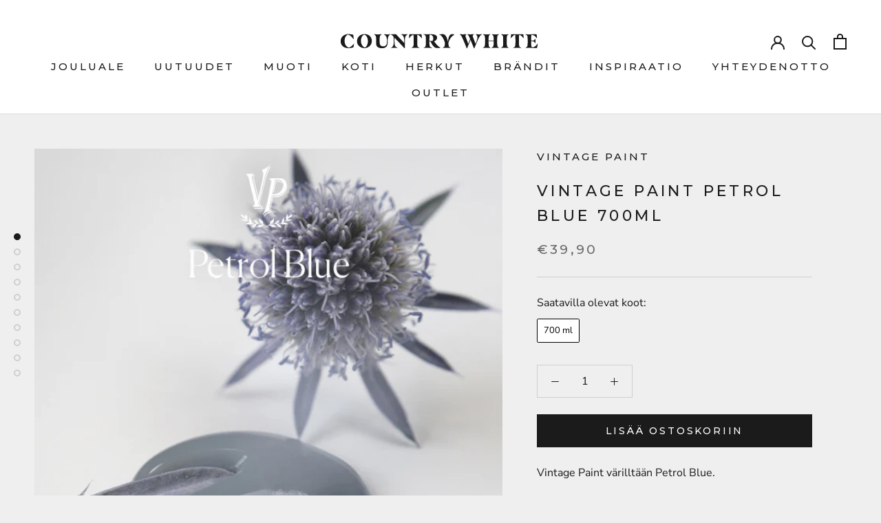

--- FILE ---
content_type: text/html; charset=utf-8
request_url: https://countrywhite.fi/products/vintage-paint-petrol-blue-700-ml
body_size: 58439
content:
<!doctype html>

<html class="no-js" lang="fi">
  <head>
    <!-- Google Tag Manager -->
  <script>
window.dataLayer = window.dataLayer || [];
</script>
<script>(function(w,d,s,l,i){w[l]=w[l]||[];w[l].push({'gtm.start':
new Date().getTime(),event:'gtm.js'});var f=d.getElementsByTagName(s)[0],
j=d.createElement(s),dl=l!='dataLayer'?'&l='+l:'';j.async=true;j.src=
'https://www.googletagmanager.com/gtm.js?id='+i+dl;f.parentNode.insertBefore(j,f);
})(window,document,'script','dataLayer','GTM-5LX4L37G');</script>
<!-- End Google Tag Manager -->
    <meta charset="utf-8"> 
    <meta http-equiv="X-UA-Compatible" content="IE=edge,chrome=1">
    <meta name="viewport" content="width=device-width, initial-scale=1.0, height=device-height, minimum-scale=1.0, maximum-scale=1.0">
    <meta name="theme-color" content="">

    <title>
      Vintage Paint Petrol Blue 700ml &ndash; Country White Oy
    </title><meta name="description" content="Vintage Paint värilltään Petrol Blue. Vintage Paint maalia kutsutaan suomennoksesta riippuen nimellä kalkkimaali tai liitumaali. Nämä maalit soveltuvat erittäin hyvin huonekalujen maalaamiseen ja muodostavat hienon mattapinnan. Vintage Paint tarttuu lähes kaikille pinnoille ja on todella helppokäyttöistä, koska maali e"><link rel="canonical" href="https://countrywhite.fi/products/vintage-paint-petrol-blue-700-ml"><link rel="shortcut icon" href="//countrywhite.fi/cdn/shop/files/countrywhite_wordmark_stacked_2x_favicon_96x.png?v=1700214248" type="image/png"><meta property="og:type" content="product">
  <meta property="og:title" content="Vintage Paint Petrol Blue 700ml"><meta property="og:image" content="http://countrywhite.fi/cdn/shop/files/PetrolBluepaintdrop600x600px.jpg?v=1700655804">
    <meta property="og:image:secure_url" content="https://countrywhite.fi/cdn/shop/files/PetrolBluepaintdrop600x600px.jpg?v=1700655804">
    <meta property="og:image:width" content="600">
    <meta property="og:image:height" content="600"><meta property="product:price:amount" content="39,90">
  <meta property="product:price:currency" content="EUR"><meta property="og:description" content="Vintage Paint värilltään Petrol Blue. Vintage Paint maalia kutsutaan suomennoksesta riippuen nimellä kalkkimaali tai liitumaali. Nämä maalit soveltuvat erittäin hyvin huonekalujen maalaamiseen ja muodostavat hienon mattapinnan. Vintage Paint tarttuu lähes kaikille pinnoille ja on todella helppokäyttöistä, koska maali e"><meta property="og:url" content="https://countrywhite.fi/products/vintage-paint-petrol-blue-700-ml">
<meta property="og:site_name" content="Country White Oy"><meta name="twitter:card" content="summary"><meta name="twitter:title" content="Vintage Paint Petrol Blue 700ml">
  <meta name="twitter:description" content="Vintage Paint värilltään Petrol Blue.
Vintage Paint maalia kutsutaan suomennoksesta riippuen nimellä kalkkimaali tai liitumaali. Nämä maalit soveltuvat erittäin hyvin huonekalujen maalaamiseen ja muodostavat hienon mattapinnan. Vintage Paint tarttuu lähes kaikille pinnoille ja on todella helppokäyttöistä, koska maali ei välttämättä tarvitse esim. vanhan maalin tai lakan poistoa. Vintage Paint maaleja voit käyttää mm. seinien, huonekalujen ja lelujen maalaamiseen, nahan maalaamiseen sekä tekstiilien värjäämiseen - vain mielikuvituksesi on rajana!
Maalin riittoisuus; 100 ml maalia riittää noin yhden neliömetrin maalaamiseen riippuen maalattavasta pinnasta ja työvälineistä.
Halutessasi maalipintaan enemmän kestävyyttä ja helpomman hoidettavuuden, maalin päälle voi laittaa Vintage Wax vahan, Vintage Paint Primer&amp;amp;Sealerin, joka soveltuu myös pohjamaaliksi tai Vintage Paint Varnishin.
Vintage Paint maalit ovat vesiohenteisia ja ympäristöystävällisiä. Vintage Paint on saanut EU:n Eco Labelin. EU-ympäristömerkki on laatumerkki, joka myönnetään tuotteille, jotka täyttävät erittäin korkeat standardit koko elinkaarensa ajan raaka-aineesta lopputuotteeseen, mukaan lukien tuotanto ja jakelu.">
  <meta name="twitter:image" content="https://countrywhite.fi/cdn/shop/files/PetrolBluepaintdrop600x600px_600x600_crop_center.jpg?v=1700655804">
    <style>
  @font-face {
  font-family: Montserrat;
  font-weight: 500;
  font-style: normal;
  font-display: fallback;
  src: url("//countrywhite.fi/cdn/fonts/montserrat/montserrat_n5.07ef3781d9c78c8b93c98419da7ad4fbeebb6635.woff2") format("woff2"),
       url("//countrywhite.fi/cdn/fonts/montserrat/montserrat_n5.adf9b4bd8b0e4f55a0b203cdd84512667e0d5e4d.woff") format("woff");
}

  @font-face {
  font-family: "Nunito Sans";
  font-weight: 400;
  font-style: normal;
  font-display: fallback;
  src: url("//countrywhite.fi/cdn/fonts/nunito_sans/nunitosans_n4.0276fe080df0ca4e6a22d9cb55aed3ed5ba6b1da.woff2") format("woff2"),
       url("//countrywhite.fi/cdn/fonts/nunito_sans/nunitosans_n4.b4964bee2f5e7fd9c3826447e73afe2baad607b7.woff") format("woff");
}


  @font-face {
  font-family: "Nunito Sans";
  font-weight: 700;
  font-style: normal;
  font-display: fallback;
  src: url("//countrywhite.fi/cdn/fonts/nunito_sans/nunitosans_n7.25d963ed46da26098ebeab731e90d8802d989fa5.woff2") format("woff2"),
       url("//countrywhite.fi/cdn/fonts/nunito_sans/nunitosans_n7.d32e3219b3d2ec82285d3027bd673efc61a996c8.woff") format("woff");
}

  @font-face {
  font-family: "Nunito Sans";
  font-weight: 400;
  font-style: italic;
  font-display: fallback;
  src: url("//countrywhite.fi/cdn/fonts/nunito_sans/nunitosans_i4.6e408730afac1484cf297c30b0e67c86d17fc586.woff2") format("woff2"),
       url("//countrywhite.fi/cdn/fonts/nunito_sans/nunitosans_i4.c9b6dcbfa43622b39a5990002775a8381942ae38.woff") format("woff");
}

  @font-face {
  font-family: "Nunito Sans";
  font-weight: 700;
  font-style: italic;
  font-display: fallback;
  src: url("//countrywhite.fi/cdn/fonts/nunito_sans/nunitosans_i7.8c1124729eec046a321e2424b2acf328c2c12139.woff2") format("woff2"),
       url("//countrywhite.fi/cdn/fonts/nunito_sans/nunitosans_i7.af4cda04357273e0996d21184432bcb14651a64d.woff") format("woff");
}


  :root {
    --heading-font-family : Montserrat, sans-serif;
    --heading-font-weight : 500;
    --heading-font-style  : normal;

    --text-font-family : "Nunito Sans", sans-serif;
    --text-font-weight : 400;
    --text-font-style  : normal;

    --base-text-font-size   : 16px;
    --default-text-font-size: 14px;--background          : #efefef;
    --background-rgb      : 239, 239, 239;
    --light-background    : #ffffff;
    --light-background-rgb: 255, 255, 255;
    --heading-color       : #1c1b1b;
    --text-color          : #1c1b1b;
    --text-color-rgb      : 28, 27, 27;
    --text-color-light    : #6a6a6a;
    --text-color-light-rgb: 106, 106, 106;
    --link-color          : #6a6a6a;
    --link-color-rgb      : 106, 106, 106;
    --border-color        : #cfcfcf;
    --border-color-rgb    : 207, 207, 207;

    --button-background    : #1c1b1b;
    --button-background-rgb: 28, 27, 27;
    --button-text-color    : #ffffff;

    --header-background       : #ffffff;
    --header-heading-color    : #1c1b1b;
    --header-light-text-color : #6a6a6a;
    --header-border-color     : #dddddd;

    --footer-background    : #ffffff;
    --footer-text-color    : #6a6a6a;
    --footer-heading-color : #1c1b1b;
    --footer-border-color  : #e9e9e9;

    --navigation-background      : #1c1b1b;
    --navigation-background-rgb  : 28, 27, 27;
    --navigation-text-color      : #ffffff;
    --navigation-text-color-light: rgba(255, 255, 255, 0.5);
    --navigation-border-color    : rgba(255, 255, 255, 0.25);

    --newsletter-popup-background     : #1c1b1b;
    --newsletter-popup-text-color     : #ffffff;
    --newsletter-popup-text-color-rgb : 255, 255, 255;

    --secondary-elements-background       : #1c1b1b;
    --secondary-elements-background-rgb   : 28, 27, 27;
    --secondary-elements-text-color       : #ffffff;
    --secondary-elements-text-color-light : rgba(255, 255, 255, 0.5);
    --secondary-elements-border-color     : rgba(255, 255, 255, 0.25);

    --product-sale-price-color    : #f94c43;
    --product-sale-price-color-rgb: 249, 76, 67;
    --product-star-rating: #f6a429;

    /* Shopify related variables */
    --payment-terms-background-color: #efefef;

    /* Products */

    --horizontal-spacing-four-products-per-row: 60px;
        --horizontal-spacing-two-products-per-row : 60px;

    --vertical-spacing-four-products-per-row: 80px;
        --vertical-spacing-two-products-per-row : 100px;

    /* Animation */
    --drawer-transition-timing: cubic-bezier(0.645, 0.045, 0.355, 1);
    --header-base-height: 80px; /* We set a default for browsers that do not support CSS variables */

    /* Cursors */
    --cursor-zoom-in-svg    : url(//countrywhite.fi/cdn/shop/t/6/assets/cursor-zoom-in.svg?v=170532930330058140181654770376);
    --cursor-zoom-in-2x-svg : url(//countrywhite.fi/cdn/shop/t/6/assets/cursor-zoom-in-2x.svg?v=56685658183649387561654770376);
  }
</style>

<script>
  // IE11 does not have support for CSS variables, so we have to polyfill them
  if (!(((window || {}).CSS || {}).supports && window.CSS.supports('(--a: 0)'))) {
    const script = document.createElement('script');
    script.type = 'text/javascript';
    script.src = 'https://cdn.jsdelivr.net/npm/css-vars-ponyfill@2';
    script.onload = function() {
      cssVars({});
    };

    document.getElementsByTagName('head')[0].appendChild(script);
  }
</script>

    <script>window.performance && window.performance.mark && window.performance.mark('shopify.content_for_header.start');</script><meta name="google-site-verification" content="hQGePEBguzFKXpiTihk4sFhs68WTVTSEPg1dRCjLXPg">
<meta id="shopify-digital-wallet" name="shopify-digital-wallet" content="/26791870657/digital_wallets/dialog">
<link rel="alternate" type="application/json+oembed" href="https://countrywhite.fi/products/vintage-paint-petrol-blue-700-ml.oembed">
<script async="async" src="/checkouts/internal/preloads.js?locale=fi-FI"></script>
<script id="shopify-features" type="application/json">{"accessToken":"4d5508a4c1ac47d24f7d4ce3fbb3aec3","betas":["rich-media-storefront-analytics"],"domain":"countrywhite.fi","predictiveSearch":true,"shopId":26791870657,"locale":"fi"}</script>
<script>var Shopify = Shopify || {};
Shopify.shop = "country-white.myshopify.com";
Shopify.locale = "fi";
Shopify.currency = {"active":"EUR","rate":"1.0"};
Shopify.country = "FI";
Shopify.theme = {"name":"Prestige - V2","id":133252874481,"schema_name":"Prestige","schema_version":"5.7.0","theme_store_id":855,"role":"main"};
Shopify.theme.handle = "null";
Shopify.theme.style = {"id":null,"handle":null};
Shopify.cdnHost = "countrywhite.fi/cdn";
Shopify.routes = Shopify.routes || {};
Shopify.routes.root = "/";</script>
<script type="module">!function(o){(o.Shopify=o.Shopify||{}).modules=!0}(window);</script>
<script>!function(o){function n(){var o=[];function n(){o.push(Array.prototype.slice.apply(arguments))}return n.q=o,n}var t=o.Shopify=o.Shopify||{};t.loadFeatures=n(),t.autoloadFeatures=n()}(window);</script>
<script id="shop-js-analytics" type="application/json">{"pageType":"product"}</script>
<script defer="defer" async type="module" src="//countrywhite.fi/cdn/shopifycloud/shop-js/modules/v2/client.init-shop-cart-sync_B_tZ_GI0.fi.esm.js"></script>
<script defer="defer" async type="module" src="//countrywhite.fi/cdn/shopifycloud/shop-js/modules/v2/chunk.common_C1rTb_BF.esm.js"></script>
<script type="module">
  await import("//countrywhite.fi/cdn/shopifycloud/shop-js/modules/v2/client.init-shop-cart-sync_B_tZ_GI0.fi.esm.js");
await import("//countrywhite.fi/cdn/shopifycloud/shop-js/modules/v2/chunk.common_C1rTb_BF.esm.js");

  window.Shopify.SignInWithShop?.initShopCartSync?.({"fedCMEnabled":true,"windoidEnabled":true});

</script>
<script>(function() {
  var isLoaded = false;
  function asyncLoad() {
    if (isLoaded) return;
    isLoaded = true;
    var urls = ["https:\/\/cdn.shopify.com\/s\/files\/1\/0267\/9187\/0657\/t\/6\/assets\/booster_eu_cookie_26791870657.js?v=1663757880\u0026shop=country-white.myshopify.com","https:\/\/s3.eu-west-1.amazonaws.com\/production-klarna-il-shopify-osm\/a6c5e37d3b587ca7438f15aa90b429b47085a035\/country-white.myshopify.com-1708622674661.js?shop=country-white.myshopify.com","https:\/\/cdn.hextom.com\/js\/freeshippingbar.js?shop=country-white.myshopify.com","https:\/\/omnisnippet1.com\/platforms\/shopify.js?source=scriptTag\u0026v=2025-05-15T12\u0026shop=country-white.myshopify.com"];
    for (var i = 0; i < urls.length; i++) {
      var s = document.createElement('script');
      s.type = 'text/javascript';
      s.async = true;
      s.src = urls[i];
      var x = document.getElementsByTagName('script')[0];
      x.parentNode.insertBefore(s, x);
    }
  };
  if(window.attachEvent) {
    window.attachEvent('onload', asyncLoad);
  } else {
    window.addEventListener('load', asyncLoad, false);
  }
})();</script>
<script id="__st">var __st={"a":26791870657,"offset":7200,"reqid":"b6d23efe-7f6a-4fe2-89be-f1dea436401f-1768621614","pageurl":"countrywhite.fi\/products\/vintage-paint-petrol-blue-700-ml","u":"0d690cb16754","p":"product","rtyp":"product","rid":6249619226817};</script>
<script>window.ShopifyPaypalV4VisibilityTracking = true;</script>
<script id="captcha-bootstrap">!function(){'use strict';const t='contact',e='account',n='new_comment',o=[[t,t],['blogs',n],['comments',n],[t,'customer']],c=[[e,'customer_login'],[e,'guest_login'],[e,'recover_customer_password'],[e,'create_customer']],r=t=>t.map((([t,e])=>`form[action*='/${t}']:not([data-nocaptcha='true']) input[name='form_type'][value='${e}']`)).join(','),a=t=>()=>t?[...document.querySelectorAll(t)].map((t=>t.form)):[];function s(){const t=[...o],e=r(t);return a(e)}const i='password',u='form_key',d=['recaptcha-v3-token','g-recaptcha-response','h-captcha-response',i],f=()=>{try{return window.sessionStorage}catch{return}},m='__shopify_v',_=t=>t.elements[u];function p(t,e,n=!1){try{const o=window.sessionStorage,c=JSON.parse(o.getItem(e)),{data:r}=function(t){const{data:e,action:n}=t;return t[m]||n?{data:e,action:n}:{data:t,action:n}}(c);for(const[e,n]of Object.entries(r))t.elements[e]&&(t.elements[e].value=n);n&&o.removeItem(e)}catch(o){console.error('form repopulation failed',{error:o})}}const l='form_type',E='cptcha';function T(t){t.dataset[E]=!0}const w=window,h=w.document,L='Shopify',v='ce_forms',y='captcha';let A=!1;((t,e)=>{const n=(g='f06e6c50-85a8-45c8-87d0-21a2b65856fe',I='https://cdn.shopify.com/shopifycloud/storefront-forms-hcaptcha/ce_storefront_forms_captcha_hcaptcha.v1.5.2.iife.js',D={infoText:'hCaptchan suojaama',privacyText:'Tietosuoja',termsText:'Ehdot'},(t,e,n)=>{const o=w[L][v],c=o.bindForm;if(c)return c(t,g,e,D).then(n);var r;o.q.push([[t,g,e,D],n]),r=I,A||(h.body.append(Object.assign(h.createElement('script'),{id:'captcha-provider',async:!0,src:r})),A=!0)});var g,I,D;w[L]=w[L]||{},w[L][v]=w[L][v]||{},w[L][v].q=[],w[L][y]=w[L][y]||{},w[L][y].protect=function(t,e){n(t,void 0,e),T(t)},Object.freeze(w[L][y]),function(t,e,n,w,h,L){const[v,y,A,g]=function(t,e,n){const i=e?o:[],u=t?c:[],d=[...i,...u],f=r(d),m=r(i),_=r(d.filter((([t,e])=>n.includes(e))));return[a(f),a(m),a(_),s()]}(w,h,L),I=t=>{const e=t.target;return e instanceof HTMLFormElement?e:e&&e.form},D=t=>v().includes(t);t.addEventListener('submit',(t=>{const e=I(t);if(!e)return;const n=D(e)&&!e.dataset.hcaptchaBound&&!e.dataset.recaptchaBound,o=_(e),c=g().includes(e)&&(!o||!o.value);(n||c)&&t.preventDefault(),c&&!n&&(function(t){try{if(!f())return;!function(t){const e=f();if(!e)return;const n=_(t);if(!n)return;const o=n.value;o&&e.removeItem(o)}(t);const e=Array.from(Array(32),(()=>Math.random().toString(36)[2])).join('');!function(t,e){_(t)||t.append(Object.assign(document.createElement('input'),{type:'hidden',name:u})),t.elements[u].value=e}(t,e),function(t,e){const n=f();if(!n)return;const o=[...t.querySelectorAll(`input[type='${i}']`)].map((({name:t})=>t)),c=[...d,...o],r={};for(const[a,s]of new FormData(t).entries())c.includes(a)||(r[a]=s);n.setItem(e,JSON.stringify({[m]:1,action:t.action,data:r}))}(t,e)}catch(e){console.error('failed to persist form',e)}}(e),e.submit())}));const S=(t,e)=>{t&&!t.dataset[E]&&(n(t,e.some((e=>e===t))),T(t))};for(const o of['focusin','change'])t.addEventListener(o,(t=>{const e=I(t);D(e)&&S(e,y())}));const B=e.get('form_key'),M=e.get(l),P=B&&M;t.addEventListener('DOMContentLoaded',(()=>{const t=y();if(P)for(const e of t)e.elements[l].value===M&&p(e,B);[...new Set([...A(),...v().filter((t=>'true'===t.dataset.shopifyCaptcha))])].forEach((e=>S(e,t)))}))}(h,new URLSearchParams(w.location.search),n,t,e,['guest_login'])})(!0,!0)}();</script>
<script integrity="sha256-4kQ18oKyAcykRKYeNunJcIwy7WH5gtpwJnB7kiuLZ1E=" data-source-attribution="shopify.loadfeatures" defer="defer" src="//countrywhite.fi/cdn/shopifycloud/storefront/assets/storefront/load_feature-a0a9edcb.js" crossorigin="anonymous"></script>
<script data-source-attribution="shopify.dynamic_checkout.dynamic.init">var Shopify=Shopify||{};Shopify.PaymentButton=Shopify.PaymentButton||{isStorefrontPortableWallets:!0,init:function(){window.Shopify.PaymentButton.init=function(){};var t=document.createElement("script");t.src="https://countrywhite.fi/cdn/shopifycloud/portable-wallets/latest/portable-wallets.fi.js",t.type="module",document.head.appendChild(t)}};
</script>
<script data-source-attribution="shopify.dynamic_checkout.buyer_consent">
  function portableWalletsHideBuyerConsent(e){var t=document.getElementById("shopify-buyer-consent"),n=document.getElementById("shopify-subscription-policy-button");t&&n&&(t.classList.add("hidden"),t.setAttribute("aria-hidden","true"),n.removeEventListener("click",e))}function portableWalletsShowBuyerConsent(e){var t=document.getElementById("shopify-buyer-consent"),n=document.getElementById("shopify-subscription-policy-button");t&&n&&(t.classList.remove("hidden"),t.removeAttribute("aria-hidden"),n.addEventListener("click",e))}window.Shopify?.PaymentButton&&(window.Shopify.PaymentButton.hideBuyerConsent=portableWalletsHideBuyerConsent,window.Shopify.PaymentButton.showBuyerConsent=portableWalletsShowBuyerConsent);
</script>
<script data-source-attribution="shopify.dynamic_checkout.cart.bootstrap">document.addEventListener("DOMContentLoaded",(function(){function t(){return document.querySelector("shopify-accelerated-checkout-cart, shopify-accelerated-checkout")}if(t())Shopify.PaymentButton.init();else{new MutationObserver((function(e,n){t()&&(Shopify.PaymentButton.init(),n.disconnect())})).observe(document.body,{childList:!0,subtree:!0})}}));
</script>

<script>window.performance && window.performance.mark && window.performance.mark('shopify.content_for_header.end');</script>

    <link rel="stylesheet" href="//countrywhite.fi/cdn/shop/t/6/assets/theme.css?v=62441372190441597211654770364">

    <script>// This allows to expose several variables to the global scope, to be used in scripts
      window.theme = {
        pageType: "product",
        moneyFormat: "€{{amount_with_comma_separator}}",
        moneyWithCurrencyFormat: "€{{amount_with_comma_separator}} EUR",
        currencyCodeEnabled: false,
        productImageSize: "square",
        searchMode: "product,article",
        showPageTransition: false,
        showElementStaggering: true,
        showImageZooming: true
      };

      window.routes = {
        rootUrl: "\/",
        rootUrlWithoutSlash: '',
        cartUrl: "\/cart",
        cartAddUrl: "\/cart\/add",
        cartChangeUrl: "\/cart\/change",
        searchUrl: "\/search",
        productRecommendationsUrl: "\/recommendations\/products"
      };

      window.languages = {
        cartAddNote: "Lisää tilausilmoitus",
        cartEditNote: "Muokkaa tilausilmoitusta",
        productImageLoadingError: "Tätä kuvaa ei voitu ladata. Yritä ladata sivu uudelleen.",
        productFormAddToCart: "Lisää ostoskoriin",
        productFormUnavailable: "Ei käytettävissä",
        productFormSoldOut: "Loppuunmyyty",
        shippingEstimatorOneResult: "1 vaihtoehto käytettävissä:",
        shippingEstimatorMoreResults: "{{count}} vaihtoehtoa käytettävissä:",
        shippingEstimatorNoResults: "Lähetystä ei löytynyt"
      };

      window.lazySizesConfig = {
        loadHidden: false,
        hFac: 0.5,
        expFactor: 2,
        ricTimeout: 150,
        lazyClass: 'Image--lazyLoad',
        loadingClass: 'Image--lazyLoading',
        loadedClass: 'Image--lazyLoaded'
      };

      document.documentElement.className = document.documentElement.className.replace('no-js', 'js');
      document.documentElement.style.setProperty('--window-height', window.innerHeight + 'px');

      // We do a quick detection of some features (we could use Modernizr but for so little...)
      (function() {
        document.documentElement.className += ((window.CSS && window.CSS.supports('(position: sticky) or (position: -webkit-sticky)')) ? ' supports-sticky' : ' no-supports-sticky');
        document.documentElement.className += (window.matchMedia('(-moz-touch-enabled: 1), (hover: none)')).matches ? ' no-supports-hover' : ' supports-hover';
      }());

      
    </script>

    <script src="//countrywhite.fi/cdn/shop/t/6/assets/lazysizes.min.js?v=174358363404432586981654770362" defer></script><script src="//countrywhite.fi/cdn/shop/t/6/assets/libs.min.js?v=26178543184394469741654770363" defer></script>
    <script src="//countrywhite.fi/cdn/shop/t/6/assets/theme.js?v=116291210821653663351654770365" defer></script>
    <script src="//countrywhite.fi/cdn/shop/t/6/assets/custom.js?v=183944157590872491501654770362" defer></script>

    <script>
      (function () {
        window.onpageshow = function() {
          if (window.theme.showPageTransition) {
            var pageTransition = document.querySelector('.PageTransition');

            if (pageTransition) {
              pageTransition.style.visibility = 'visible';
              pageTransition.style.opacity = '0';
            }
          }

          // When the page is loaded from the cache, we have to reload the cart content
          document.documentElement.dispatchEvent(new CustomEvent('cart:refresh', {
            bubbles: true
          }));
        };
      })();
    </script>

    
  <script type="application/ld+json">
  {
    "@context": "http://schema.org",
    "@type": "Product",
    "offers": [{
          "@type": "Offer",
          "name": "Default Title",
          "availability":"https://schema.org/InStock",
          "price": 39.9,
          "priceCurrency": "EUR",
          "priceValidUntil": "2026-01-27","sku": "700013","url": "/products/vintage-paint-petrol-blue-700-ml?variant=38046207508673"
        }
],
    "brand": {
      "name": "Vintage Paint"
    },
    "name": "Vintage Paint Petrol Blue 700ml",
    "description": "Vintage Paint värilltään Petrol Blue.\nVintage Paint maalia kutsutaan suomennoksesta riippuen nimellä kalkkimaali tai liitumaali. Nämä maalit soveltuvat erittäin hyvin huonekalujen maalaamiseen ja muodostavat hienon mattapinnan. Vintage Paint tarttuu lähes kaikille pinnoille ja on todella helppokäyttöistä, koska maali ei välttämättä tarvitse esim. vanhan maalin tai lakan poistoa. Vintage Paint maaleja voit käyttää mm. seinien, huonekalujen ja lelujen maalaamiseen, nahan maalaamiseen sekä tekstiilien värjäämiseen - vain mielikuvituksesi on rajana!\nMaalin riittoisuus; 100 ml maalia riittää noin yhden neliömetrin maalaamiseen riippuen maalattavasta pinnasta ja työvälineistä.\nHalutessasi maalipintaan enemmän kestävyyttä ja helpomman hoidettavuuden, maalin päälle voi laittaa Vintage Wax vahan, Vintage Paint Primer\u0026amp;Sealerin, joka soveltuu myös pohjamaaliksi tai Vintage Paint Varnishin.\nVintage Paint maalit ovat vesiohenteisia ja ympäristöystävällisiä. Vintage Paint on saanut EU:n Eco Labelin. EU-ympäristömerkki on laatumerkki, joka myönnetään tuotteille, jotka täyttävät erittäin korkeat standardit koko elinkaarensa ajan raaka-aineesta lopputuotteeseen, mukaan lukien tuotanto ja jakelu.",
    "category": "Maalit",
    "url": "/products/vintage-paint-petrol-blue-700-ml",
    "sku": "700013",
    "image": {
      "@type": "ImageObject",
      "url": "https://countrywhite.fi/cdn/shop/files/PetrolBluepaintdrop600x600px_1024x.jpg?v=1700655804",
      "image": "https://countrywhite.fi/cdn/shop/files/PetrolBluepaintdrop600x600px_1024x.jpg?v=1700655804",
      "name": "Vintage Paint Petrol Blue 700ml",
      "width": "1024",
      "height": "1024"
    }
  }
  </script>



  <script type="application/ld+json">
  {
    "@context": "http://schema.org",
    "@type": "BreadcrumbList",
  "itemListElement": [{
      "@type": "ListItem",
      "position": 1,
      "name": "",
      "item": "https://countrywhite.fi"
    },{
          "@type": "ListItem",
          "position": 2,
          "name": "Vintage Paint Petrol Blue 700ml",
          "item": "https://countrywhite.fi/products/vintage-paint-petrol-blue-700-ml"
        }]
  }
  </script>

  <!--AZEXO_Header_Scripts--> <script>
        var azh = {
            shop: 'country-white.myshopify.com',
            device_prefixes: {"lg":{"label":"Large device","width":false,"height":false,"container":1170,"min":1200},"md":{"label":"Medium device","width":992,"height":false,"container":970,"max":1199,"min":992},"sm":{"label":"Small device","width":768,"height":1150,"container":750,"max":991,"min":768},"xs":{"label":"Extra small device","width":320,"height":750,"max":767}},
        };
        var azexo = {
          purchase_extension: 'Purchase extension',
          strings: {
            addToCart: "Lisää ostoskoriin",
            soldOut: "Loppuunmyyty",
            unavailable: "Ei saatavilla",
            regularPrice: "Normaalihinta",
            sale: "Ale",
            quantityMinimumMessage: "Määrä on oltava vähintään 1",
            unitPrice: "Yksikköhinta",
            unitPriceSeparator: "per",
            oneCartCount: "1 tuote",
            otherCartCount: "[count] tuotteet",
            quantityLabel: "Määrä: [count]"
          },
          moneyFormat: "€{{amount_with_comma_separator}}"
        }
        </script><style>.az-container {
        padding-right: 15px;
        padding-left: 15px;
        margin-left: auto;
        margin-right: auto;
        box-sizing: border-box;
    }
@media (min-width: 768px) {
                    .az-container {
                        max-width: 750px;
                    }
                }
@media (min-width: 992px) {
                    .az-container {
                        max-width: 970px;
                    }
                }
@media (min-width: 1200px) {
                    .az-container {
                        max-width: 1170px;
                    }
                }
</style><script>azexo.extensions = [''];</script> <!--End_AZEXO_Header_Scripts--><!--AZEXO_Version_85--><!-- BEGIN app block: shopify://apps/judge-me-reviews/blocks/judgeme_core/61ccd3b1-a9f2-4160-9fe9-4fec8413e5d8 --><!-- Start of Judge.me Core -->






<link rel="dns-prefetch" href="https://cdnwidget.judge.me">
<link rel="dns-prefetch" href="https://cdn.judge.me">
<link rel="dns-prefetch" href="https://cdn1.judge.me">
<link rel="dns-prefetch" href="https://api.judge.me">

<script data-cfasync='false' class='jdgm-settings-script'>window.jdgmSettings={"pagination":5,"disable_web_reviews":false,"badge_no_review_text":"Ei arvosteluja","badge_n_reviews_text":"{{ n }} arvostelu/arvostelua","badge_star_color":"#339999","hide_badge_preview_if_no_reviews":true,"badge_hide_text":false,"enforce_center_preview_badge":false,"widget_title":"Asiakasarvostelut","widget_open_form_text":"Kirjoita arvostelu","widget_close_form_text":"Peruuta arvostelu","widget_refresh_page_text":"Päivitä sivu","widget_summary_text":"Perustuu {{ number_of_reviews }} arvosteluun/arvosteluihin","widget_no_review_text":"Anna arvostelu tuotteelle","widget_name_field_text":"Näytettävä nimi","widget_verified_name_field_text":"Vahvistettu nimi (julkinen)","widget_name_placeholder_text":"Näytettävä nimi","widget_required_field_error_text":"Tämä kenttä on pakollinen.","widget_email_field_text":"Sähköpostiosoite","widget_verified_email_field_text":"Vahvistettu sähköposti (yksityinen, ei muokattavissa)","widget_email_placeholder_text":"Sähköpostiosoitteesi","widget_email_field_error_text":"Syötä kelvollinen sähköpostiosoite.","widget_rating_field_text":"Arvosana","widget_review_title_field_text":"Arvostelun otsikko","widget_review_title_placeholder_text":"Anna arvostelullesi otsikko","widget_review_body_field_text":"Arvostelun sisältö","widget_review_body_placeholder_text":"Aloita kirjoittaminen tässä...","widget_pictures_field_text":"Kuva/Video (valinnainen)","widget_submit_review_text":"Lähetä arvostelu","widget_submit_verified_review_text":"Lähetä vahvistettu arvostelu","widget_submit_success_msg_with_auto_publish":"Kiitos! Päivitä sivu hetken kuluttua nähdäksesi arvostelusi. Voit poistaa tai muokata arvosteluasi kirjautumalla palveluun \u003ca href='https://judge.me/login' target='_blank' rel='nofollow noopener'\u003eJudge.me\u003c/a\u003e","widget_submit_success_msg_no_auto_publish":"Kiitos! Arvostelusi julkaistaan, kun kaupan ylläpitäjä on hyväksynyt sen. Voit poistaa tai muokata arvosteluasi kirjautumalla palveluun \u003ca href='https://judge.me/login' target='_blank' rel='nofollow noopener'\u003eJudge.me\u003c/a\u003e","widget_show_default_reviews_out_of_total_text":"Näytetään {{ n_reviews_shown }} / {{ n_reviews }} arvostelua.","widget_show_all_link_text":"Näytä kaikki","widget_show_less_link_text":"Näytä vähemmän","widget_author_said_text":"{{ reviewer_name }} sanoi:","widget_days_text":"{{ n }} päivää sitten","widget_weeks_text":"{{ n }} viikko/viikkoa sitten","widget_months_text":"{{ n }} kuukausi/kuukautta sitten","widget_years_text":"{{ n }} vuosi/vuotta sitten","widget_yesterday_text":"Eilen","widget_today_text":"Tänään","widget_replied_text":"\u003e\u003e {{ shop_name }} vastasi:","widget_read_more_text":"Lue lisää","widget_reviewer_name_as_initial":"","widget_rating_filter_color":"#fbcd0a","widget_rating_filter_see_all_text":"Katso kaikki arvostelut","widget_sorting_most_recent_text":"Uusimmat","widget_sorting_highest_rating_text":"Korkein arvosana","widget_sorting_lowest_rating_text":"Alhaisin arvosana","widget_sorting_with_pictures_text":"Vain kuvat","widget_sorting_most_helpful_text":"Hyödyllisimmät","widget_open_question_form_text":"Esitä kysymys","widget_reviews_subtab_text":"Arvostelut","widget_questions_subtab_text":"Kysymykset","widget_question_label_text":"Kysymys","widget_answer_label_text":"Vastaus","widget_question_placeholder_text":"Kirjoita kysymyksesi tähän","widget_submit_question_text":"Lähetä kysymys","widget_question_submit_success_text":"Kiitos kysymyksestäsi! Ilmoitamme sinulle, kun siihen vastataan.","widget_star_color":"#339999","verified_badge_text":"Vahvistettu","verified_badge_bg_color":"","verified_badge_text_color":"","verified_badge_placement":"left-of-reviewer-name","widget_review_max_height":"","widget_hide_border":false,"widget_social_share":false,"widget_thumb":false,"widget_review_location_show":false,"widget_location_format":"","all_reviews_include_out_of_store_products":true,"all_reviews_out_of_store_text":"(kaupan ulkopuolella)","all_reviews_pagination":100,"all_reviews_product_name_prefix_text":"koskien","enable_review_pictures":true,"enable_question_anwser":false,"widget_theme":"default","review_date_format":"dd/mm/yyyy","default_sort_method":"most-recent","widget_product_reviews_subtab_text":"Tuotearvostelut","widget_shop_reviews_subtab_text":"Kaupan arvostelut","widget_other_products_reviews_text":"Arvostelut muille tuotteille","widget_store_reviews_subtab_text":"Kaupan arvostelut","widget_no_store_reviews_text":"Tätä kauppaa ei ole vielä saanut arvosteluja","widget_web_restriction_product_reviews_text":"Tästä tuotteesta ei ole vielä arvosteluja","widget_no_items_text":"Ei löytynyt elementtejä","widget_show_more_text":"Näytä lisää","widget_write_a_store_review_text":"Kirjoita kauppa-arvostelu","widget_other_languages_heading":"Arvosteluja muilla kielillä","widget_translate_review_text":"Käännä arvostelu kielelle {{ language }}","widget_translating_review_text":"Käännetään...","widget_show_original_translation_text":"Näytä alkuperäinen ({{ language }})","widget_translate_review_failed_text":"Arvostelua ei voitu kääntää.","widget_translate_review_retry_text":"Yritä uudelleen","widget_translate_review_try_again_later_text":"Yritä myöhemmin uudelleen","show_product_url_for_grouped_product":false,"widget_sorting_pictures_first_text":"Kuvat ensin","show_pictures_on_all_rev_page_mobile":false,"show_pictures_on_all_rev_page_desktop":false,"floating_tab_hide_mobile_install_preference":false,"floating_tab_button_name":"★ Arvostelut","floating_tab_title":"Anna asiakkaiden puhua puolestamme","floating_tab_button_color":"","floating_tab_button_background_color":"","floating_tab_url":"","floating_tab_url_enabled":false,"floating_tab_tab_style":"text","all_reviews_text_badge_text":"Asiakkaat arvioivat meitä {{ shop.metafields.judgeme.all_reviews_rating | round: 1 }}/5 perustuen {{ shop.metafields.judgeme.all_reviews_count }} arvosteluun.","all_reviews_text_badge_text_branded_style":"{{ shop.metafields.judgeme.all_reviews_rating | round: 1 }} / 5 tähteä perustuen {{ shop.metafields.judgeme.all_reviews_count }} arvosteluun","is_all_reviews_text_badge_a_link":false,"show_stars_for_all_reviews_text_badge":false,"all_reviews_text_badge_url":"","all_reviews_text_style":"branded","all_reviews_text_color_style":"judgeme_brand_color","all_reviews_text_color":"#108474","all_reviews_text_show_jm_brand":true,"featured_carousel_show_header":true,"featured_carousel_title":"Asiakasarvosteluja tuotteistamme","testimonials_carousel_title":"Asiakas sanoo","videos_carousel_title":"Todelliset asiakkaiden tarinat","cards_carousel_title":"Asiakas sanoo","featured_carousel_count_text":"{{ n }} arvostelusta","featured_carousel_add_link_to_all_reviews_page":false,"featured_carousel_url":"","featured_carousel_show_images":false,"featured_carousel_autoslide_interval":4,"featured_carousel_arrows_on_the_sides":true,"featured_carousel_height":260,"featured_carousel_width":80,"featured_carousel_image_size":0,"featured_carousel_image_height":250,"featured_carousel_arrow_color":"#eeeeee","verified_count_badge_style":"branded","verified_count_badge_orientation":"horizontal","verified_count_badge_color_style":"judgeme_brand_color","verified_count_badge_color":"#108474","is_verified_count_badge_a_link":false,"verified_count_badge_url":"","verified_count_badge_show_jm_brand":true,"widget_rating_preset_default":5,"widget_first_sub_tab":"product-reviews","widget_show_histogram":true,"widget_histogram_use_custom_color":false,"widget_pagination_use_custom_color":false,"widget_star_use_custom_color":false,"widget_verified_badge_use_custom_color":false,"widget_write_review_use_custom_color":false,"picture_reminder_submit_button":"Upload Pictures","enable_review_videos":false,"mute_video_by_default":false,"widget_sorting_videos_first_text":"Videot ensin","widget_review_pending_text":"Odottaa","featured_carousel_items_for_large_screen":3,"social_share_options_order":"Facebook,Twitter","remove_microdata_snippet":false,"disable_json_ld":false,"enable_json_ld_products":false,"preview_badge_show_question_text":false,"preview_badge_no_question_text":"Ei kysymyksiä","preview_badge_n_question_text":"{{ number_of_questions }} kysymys/kysymystä","qa_badge_show_icon":false,"qa_badge_position":"same-row","remove_judgeme_branding":false,"widget_add_search_bar":false,"widget_search_bar_placeholder":"Haku","widget_sorting_verified_only_text":"Vain vahvistetut","featured_carousel_theme":"card","featured_carousel_show_rating":true,"featured_carousel_show_title":true,"featured_carousel_show_body":true,"featured_carousel_show_date":false,"featured_carousel_show_reviewer":false,"featured_carousel_show_product":true,"featured_carousel_header_background_color":"#108474","featured_carousel_header_text_color":"#ffffff","featured_carousel_name_product_separator":"reviewed","featured_carousel_full_star_background":"#108474","featured_carousel_empty_star_background":"#dadada","featured_carousel_vertical_theme_background":"#f9fafb","featured_carousel_verified_badge_enable":true,"featured_carousel_verified_badge_color":"#108474","featured_carousel_border_style":"round","featured_carousel_review_line_length_limit":3,"featured_carousel_more_reviews_button_text":"Lue lisää arvosteluja","featured_carousel_view_product_button_text":"Katso tuote","all_reviews_page_load_reviews_on":"scroll","all_reviews_page_load_more_text":"Lataa lisää arvosteluja","disable_fb_tab_reviews":false,"enable_ajax_cdn_cache":false,"widget_advanced_speed_features":5,"widget_public_name_text":"näytetään julkisesti kuten","default_reviewer_name":"John Smith","default_reviewer_name_has_non_latin":true,"widget_reviewer_anonymous":"Nimetön","medals_widget_title":"Judge.me Arvostelumitalit","medals_widget_background_color":"#f9fafb","medals_widget_position":"footer_all_pages","medals_widget_border_color":"#f9fafb","medals_widget_verified_text_position":"left","medals_widget_use_monochromatic_version":false,"medals_widget_elements_color":"#108474","show_reviewer_avatar":true,"widget_invalid_yt_video_url_error_text":"Ei YouTube-videon URL","widget_max_length_field_error_text":"Syötä enintään {0} merkkiä.","widget_show_country_flag":false,"widget_show_collected_via_shop_app":true,"widget_verified_by_shop_badge_style":"light","widget_verified_by_shop_text":"Kaupan vahvistama","widget_show_photo_gallery":false,"widget_load_with_code_splitting":true,"widget_ugc_install_preference":false,"widget_ugc_title":"Valmistettu meiltä, jaettu sinulta","widget_ugc_subtitle":"Merkitse meidät nähdäksesi kuvasi esillä sivullamme","widget_ugc_arrows_color":"#ffffff","widget_ugc_primary_button_text":"Osta nyt","widget_ugc_primary_button_background_color":"#108474","widget_ugc_primary_button_text_color":"#ffffff","widget_ugc_primary_button_border_width":"0","widget_ugc_primary_button_border_style":"none","widget_ugc_primary_button_border_color":"#108474","widget_ugc_primary_button_border_radius":"25","widget_ugc_secondary_button_text":"Lataa lisää","widget_ugc_secondary_button_background_color":"#ffffff","widget_ugc_secondary_button_text_color":"#108474","widget_ugc_secondary_button_border_width":"2","widget_ugc_secondary_button_border_style":"solid","widget_ugc_secondary_button_border_color":"#108474","widget_ugc_secondary_button_border_radius":"25","widget_ugc_reviews_button_text":"Katso arvostelut","widget_ugc_reviews_button_background_color":"#ffffff","widget_ugc_reviews_button_text_color":"#108474","widget_ugc_reviews_button_border_width":"2","widget_ugc_reviews_button_border_style":"solid","widget_ugc_reviews_button_border_color":"#108474","widget_ugc_reviews_button_border_radius":"25","widget_ugc_reviews_button_link_to":"judgeme-reviews-page","widget_ugc_show_post_date":true,"widget_ugc_max_width":"800","widget_rating_metafield_value_type":true,"widget_primary_color":"#108474","widget_enable_secondary_color":false,"widget_secondary_color":"#edf5f5","widget_summary_average_rating_text":"{{ average_rating }} / 5","widget_media_grid_title":"Asiakkaiden kuvia \u0026 videoita","widget_media_grid_see_more_text":"Katso lisää","widget_round_style":false,"widget_show_product_medals":true,"widget_verified_by_judgeme_text":"Judge.me:n vahvistama","widget_show_store_medals":true,"widget_verified_by_judgeme_text_in_store_medals":"Judge.me:n vahvistama","widget_media_field_exceed_quantity_message":"Valitettavasti voimme hyväksyä vain {{ max_media }} yhtä arvostelua kohden.","widget_media_field_exceed_limit_message":"{{ file_name }} on liian suuri, valitse {{ media_type }} joka on alle {{ size_limit }}MB.","widget_review_submitted_text":"Arvostelu lähetetty!","widget_question_submitted_text":"Kysymys lähetetty!","widget_close_form_text_question":"Peruuta","widget_write_your_answer_here_text":"Kirjoita vastauksesi tähän","widget_enabled_branded_link":true,"widget_show_collected_by_judgeme":true,"widget_reviewer_name_color":"","widget_write_review_text_color":"","widget_write_review_bg_color":"","widget_collected_by_judgeme_text":"Judge.me:n keräämä","widget_pagination_type":"standard","widget_load_more_text":"Lataa lisää","widget_load_more_color":"#108474","widget_full_review_text":"Koko arvostelu","widget_read_more_reviews_text":"Lue lisää arvosteluja","widget_read_questions_text":"Lue kysymyksiä","widget_questions_and_answers_text":"Kysymykset \u0026 vastaukset","widget_verified_by_text":"Vahvistanut","widget_verified_text":"Vahvistettu","widget_number_of_reviews_text":"{{ number_of_reviews }} arvostelua","widget_back_button_text":"Takaisin","widget_next_button_text":"Seuraava","widget_custom_forms_filter_button":"Suodattimet","custom_forms_style":"horizontal","widget_show_review_information":false,"how_reviews_are_collected":"Miten arvostelut kerätään?","widget_show_review_keywords":false,"widget_gdpr_statement":"Miten käytämme tietojasi: Otamme sinuun yhteyttä vain jättämääsi arvosteluun liittyen, ja vain tarvittaessa. Lähettämällä arvostelusi hyväksyt Judge.me:n \u003ca href='https://judge.me/terms' target='_blank' rel='nofollow noopener'\u003ekäyttöehdot\u003c/a\u003e, \u003ca href='https://judge.me/privacy' target='_blank' rel='nofollow noopener'\u003etietosuojakäytännön\u003c/a\u003e ja \u003ca href='https://judge.me/content-policy' target='_blank' rel='nofollow noopener'\u003esisältökäytännöt\u003c/a\u003e.","widget_multilingual_sorting_enabled":false,"widget_translate_review_content_enabled":false,"widget_translate_review_content_method":"manual","popup_widget_review_selection":"automatically_with_pictures","popup_widget_round_border_style":true,"popup_widget_show_title":true,"popup_widget_show_body":true,"popup_widget_show_reviewer":false,"popup_widget_show_product":true,"popup_widget_show_pictures":true,"popup_widget_use_review_picture":true,"popup_widget_show_on_home_page":true,"popup_widget_show_on_product_page":true,"popup_widget_show_on_collection_page":true,"popup_widget_show_on_cart_page":true,"popup_widget_position":"bottom_left","popup_widget_first_review_delay":5,"popup_widget_duration":5,"popup_widget_interval":5,"popup_widget_review_count":5,"popup_widget_hide_on_mobile":true,"review_snippet_widget_round_border_style":true,"review_snippet_widget_card_color":"#FFFFFF","review_snippet_widget_slider_arrows_background_color":"#FFFFFF","review_snippet_widget_slider_arrows_color":"#000000","review_snippet_widget_star_color":"#108474","show_product_variant":false,"all_reviews_product_variant_label_text":"Muunnelma: ","widget_show_verified_branding":true,"widget_ai_summary_title":"Asiakkaat sanovat","widget_ai_summary_disclaimer":"Tekoälyn luoma arvostelujen yhteenveto viimeaikaisten asiakasarviointien perusteella","widget_show_ai_summary":false,"widget_show_ai_summary_bg":false,"widget_show_review_title_input":true,"redirect_reviewers_invited_via_email":"review_widget","request_store_review_after_product_review":false,"request_review_other_products_in_order":false,"review_form_color_scheme":"default","review_form_corner_style":"square","review_form_star_color":{},"review_form_text_color":"#333333","review_form_background_color":"#ffffff","review_form_field_background_color":"#fafafa","review_form_button_color":{},"review_form_button_text_color":"#ffffff","review_form_modal_overlay_color":"#000000","review_content_screen_title_text":"Miten arvosteleisit tämän tuotteen?","review_content_introduction_text":"Olisimme iloisia, jos voisit jakaa hieman kokemuksistasi.","store_review_form_title_text":"Miten arvosteleisit tämän kaupan?","store_review_form_introduction_text":"Olisimme iloisia, jos voisit jakaa hieman kokemuksistasi.","show_review_guidance_text":true,"one_star_review_guidance_text":"Huono","five_star_review_guidance_text":"Hienoa","customer_information_screen_title_text":"Tietoja sinusta","customer_information_introduction_text":"Kerro meille lisää itsestäsi","custom_questions_screen_title_text":"Kokemuksesi tarkemmin","custom_questions_introduction_text":"Tässä muutama kysymys, joka auttaa meitä ymmärtämään kokemuksestasi enemmän.","review_submitted_screen_title_text":"Kiitos arvostelustasi!","review_submitted_screen_thank_you_text":"Käsittelemme sitä ja se ilmestyy kauppaan pian.","review_submitted_screen_email_verification_text":"Vahvista sähköpostiosoitteesi klikkaamalla juuri lähettämäämme linkkiä. Tämä auttaa meitä pitämään arvostelut aidokkaina.","review_submitted_request_store_review_text":"Haluaisitko jakaa kokemuksesi ostamisesta meiltä?","review_submitted_review_other_products_text":"Haluaisitko arvostella näitä tuotteita?","store_review_screen_title_text":"Haluaisitko jakaa kokemuksesi ostamisesta meiltä?","store_review_introduction_text":"Arvostelemme palautetta ja käytämme sitä parantamaan tuotteita ja palveluja. Jaa mielipiteesi tai ehdotukset.","reviewer_media_screen_title_picture_text":"Jaa kuva","reviewer_media_introduction_picture_text":"Lataa kuva tukeaksesi arvosteluasi.","reviewer_media_screen_title_video_text":"Jaa video","reviewer_media_introduction_video_text":"Lataa video tukeaksesi arvosteluasi.","reviewer_media_screen_title_picture_or_video_text":"Jaa kuva tai video","reviewer_media_introduction_picture_or_video_text":"Lataa kuva tai video tukeaksesi arvosteluasi.","reviewer_media_youtube_url_text":"Liitä Youtube-URL tähän","advanced_settings_next_step_button_text":"Seuraava","advanced_settings_close_review_button_text":"Sulje","modal_write_review_flow":false,"write_review_flow_required_text":"Pakollinen","write_review_flow_privacy_message_text":"Respektoimme tietosi.","write_review_flow_anonymous_text":"Arvostelu nimettömänä","write_review_flow_visibility_text":"Tämä ei näy muille asiakkaille.","write_review_flow_multiple_selection_help_text":"Valitse niin monta kuin haluat","write_review_flow_single_selection_help_text":"Valitse yksi vaihtoehto","write_review_flow_required_field_error_text":"Tämä kenttä on pakollinen","write_review_flow_invalid_email_error_text":"Anna kelvollinen sähköpostiosoite","write_review_flow_max_length_error_text":"Enintään {{ max_length }} merkkiä.","write_review_flow_media_upload_text":"\u003cb\u003eNapsauta ladataksesi\u003c/b\u003e tai vedä ja pudota","write_review_flow_gdpr_statement":"Otamme sinuun yhteyttä vain arvostelustasi, jos se on tarpeen. Lähettämällä arvostelusi hyväksyt \u003ca href='https://judge.me/terms' target='_blank' rel='nofollow noopener'\u003ekäyttöehtomme\u003c/a\u003e ja \u003ca href='https://judge.me/privacy' target='_blank' rel='nofollow noopener'\u003etietosuojakäytäntömme\u003c/a\u003e.","rating_only_reviews_enabled":false,"show_negative_reviews_help_screen":false,"new_review_flow_help_screen_rating_threshold":3,"negative_review_resolution_screen_title_text":"Kerro meille lisää","negative_review_resolution_text":"Kokemuksesi on meille tärkeä. Jos ostoksessasi oli ongelmia, olemme täällä auttamassa. Älä epäröi ottaa meihin yhteyttä, haluaisimme saada tilaisuuden korjata asiat.","negative_review_resolution_button_text":"Ota meihin yhteyttä","negative_review_resolution_proceed_with_review_text":"Jätä arvostelu","negative_review_resolution_subject":"Ongelma ostoksessa kaupalta {{ shop_name }}.{{ order_name }}","preview_badge_collection_page_install_status":false,"widget_review_custom_css":"","preview_badge_custom_css":"","preview_badge_stars_count":"5-stars","featured_carousel_custom_css":"","floating_tab_custom_css":"","all_reviews_widget_custom_css":"","medals_widget_custom_css":"","verified_badge_custom_css":"","all_reviews_text_custom_css":"","transparency_badges_collected_via_store_invite":false,"transparency_badges_from_another_provider":false,"transparency_badges_collected_from_store_visitor":false,"transparency_badges_collected_by_verified_review_provider":false,"transparency_badges_earned_reward":false,"transparency_badges_collected_via_store_invite_text":"Arvostelu kerätty kaupan kutsun kautta","transparency_badges_from_another_provider_text":"Arvostelu kerätty toisen toimitajan kautta","transparency_badges_collected_from_store_visitor_text":"Arvostelu kerätty kaupan vierailijan kautta","transparency_badges_written_in_google_text":"Arvostelu kirjoitettu Google","transparency_badges_written_in_etsy_text":"Arvostelu kirjoitettu Etsy","transparency_badges_written_in_shop_app_text":"Arvostelu kirjoitettu Shop App","transparency_badges_earned_reward_text":"Arvostelu sai tulevaisuuden ostoksen ehdoksi","product_review_widget_per_page":10,"widget_store_review_label_text":"Kaupan arvostelu","checkout_comment_extension_title_on_product_page":"Customer Comments","checkout_comment_extension_num_latest_comment_show":5,"checkout_comment_extension_format":"name_and_timestamp","checkout_comment_customer_name":"last_initial","checkout_comment_comment_notification":true,"preview_badge_collection_page_install_preference":false,"preview_badge_home_page_install_preference":false,"preview_badge_product_page_install_preference":false,"review_widget_install_preference":"","review_carousel_install_preference":false,"floating_reviews_tab_install_preference":"none","verified_reviews_count_badge_install_preference":false,"all_reviews_text_install_preference":false,"review_widget_best_location":false,"judgeme_medals_install_preference":false,"review_widget_revamp_enabled":false,"review_widget_qna_enabled":false,"review_widget_header_theme":"minimal","review_widget_widget_title_enabled":true,"review_widget_header_text_size":"medium","review_widget_header_text_weight":"regular","review_widget_average_rating_style":"compact","review_widget_bar_chart_enabled":true,"review_widget_bar_chart_type":"numbers","review_widget_bar_chart_style":"standard","review_widget_expanded_media_gallery_enabled":false,"review_widget_reviews_section_theme":"standard","review_widget_image_style":"thumbnails","review_widget_review_image_ratio":"square","review_widget_stars_size":"medium","review_widget_verified_badge":"standard_text","review_widget_review_title_text_size":"medium","review_widget_review_text_size":"medium","review_widget_review_text_length":"medium","review_widget_number_of_columns_desktop":3,"review_widget_carousel_transition_speed":5,"review_widget_custom_questions_answers_display":"always","review_widget_button_text_color":"#FFFFFF","review_widget_text_color":"#000000","review_widget_lighter_text_color":"#7B7B7B","review_widget_corner_styling":"soft","review_widget_review_word_singular":"arvostelu","review_widget_review_word_plural":"arvostelut","review_widget_voting_label":"Hyödyllinen?","review_widget_shop_reply_label":"Vastaus kaupalta {{ shop_name }}:","review_widget_filters_title":"Suodattimet","qna_widget_question_word_singular":"Kysymys","qna_widget_question_word_plural":"Kysymykset","qna_widget_answer_reply_label":"Vastaus {{ answerer_name }}:ltä:","qna_content_screen_title_text":"Kysy kysymystä tästä tuotteesta","qna_widget_question_required_field_error_text":"Syötä kysymys.","qna_widget_flow_gdpr_statement":"Otamme sinuun yhteyttä vain kysymyksesi kohtaa, jos se on tarpeen. Lähettämällä kysymyksesi hyväksyt \u003ca href='https://judge.me/terms' target='_blank' rel='nofollow noopener'\u003ekäyttöehtomme\u003c/a\u003e ja \u003ca href='https://judge.me/privacy' target='_blank' rel='nofollow noopener'\u003etietosuojakäytäntömme\u003c/a\u003e.","qna_widget_question_submitted_text":"Kiitos kysymyksestäsi!","qna_widget_close_form_text_question":"Sulje","qna_widget_question_submit_success_text":"Ilmoitamme teille sähköpostitse, kun vastaamme teihin kysymykseesi.","all_reviews_widget_v2025_enabled":false,"all_reviews_widget_v2025_header_theme":"default","all_reviews_widget_v2025_widget_title_enabled":true,"all_reviews_widget_v2025_header_text_size":"medium","all_reviews_widget_v2025_header_text_weight":"regular","all_reviews_widget_v2025_average_rating_style":"compact","all_reviews_widget_v2025_bar_chart_enabled":true,"all_reviews_widget_v2025_bar_chart_type":"numbers","all_reviews_widget_v2025_bar_chart_style":"standard","all_reviews_widget_v2025_expanded_media_gallery_enabled":false,"all_reviews_widget_v2025_show_store_medals":true,"all_reviews_widget_v2025_show_photo_gallery":true,"all_reviews_widget_v2025_show_review_keywords":false,"all_reviews_widget_v2025_show_ai_summary":false,"all_reviews_widget_v2025_show_ai_summary_bg":false,"all_reviews_widget_v2025_add_search_bar":false,"all_reviews_widget_v2025_default_sort_method":"most-recent","all_reviews_widget_v2025_reviews_per_page":10,"all_reviews_widget_v2025_reviews_section_theme":"default","all_reviews_widget_v2025_image_style":"thumbnails","all_reviews_widget_v2025_review_image_ratio":"square","all_reviews_widget_v2025_stars_size":"medium","all_reviews_widget_v2025_verified_badge":"bold_badge","all_reviews_widget_v2025_review_title_text_size":"medium","all_reviews_widget_v2025_review_text_size":"medium","all_reviews_widget_v2025_review_text_length":"medium","all_reviews_widget_v2025_number_of_columns_desktop":3,"all_reviews_widget_v2025_carousel_transition_speed":5,"all_reviews_widget_v2025_custom_questions_answers_display":"always","all_reviews_widget_v2025_show_product_variant":false,"all_reviews_widget_v2025_show_reviewer_avatar":true,"all_reviews_widget_v2025_reviewer_name_as_initial":"","all_reviews_widget_v2025_review_location_show":false,"all_reviews_widget_v2025_location_format":"","all_reviews_widget_v2025_show_country_flag":false,"all_reviews_widget_v2025_verified_by_shop_badge_style":"light","all_reviews_widget_v2025_social_share":false,"all_reviews_widget_v2025_social_share_options_order":"Facebook,Twitter,LinkedIn,Pinterest","all_reviews_widget_v2025_pagination_type":"standard","all_reviews_widget_v2025_button_text_color":"#FFFFFF","all_reviews_widget_v2025_text_color":"#000000","all_reviews_widget_v2025_lighter_text_color":"#7B7B7B","all_reviews_widget_v2025_corner_styling":"soft","all_reviews_widget_v2025_title":"Asiakasarvostelut","all_reviews_widget_v2025_ai_summary_title":"Asiakkaat sanovat tästä kaupasta","all_reviews_widget_v2025_no_review_text":"Ole ensimmäinen kirjoittamaan arvostelu","platform":"shopify","branding_url":"https://app.judge.me/reviews/stores/countrywhite.fi","branding_text":"Judge.me:n voimalla","locale":"en","reply_name":"Country White Oy","widget_version":"3.0","footer":true,"autopublish":false,"review_dates":true,"enable_custom_form":false,"shop_use_review_site":true,"shop_locale":"fi","enable_multi_locales_translations":true,"show_review_title_input":true,"review_verification_email_status":"always","can_be_branded":true,"reply_name_text":"Country White Oy"};</script> <style class='jdgm-settings-style'>﻿.jdgm-xx{left:0}:root{--jdgm-primary-color: #108474;--jdgm-secondary-color: rgba(16,132,116,0.1);--jdgm-star-color: #399;--jdgm-write-review-text-color: white;--jdgm-write-review-bg-color: #108474;--jdgm-paginate-color: #108474;--jdgm-border-radius: 0;--jdgm-reviewer-name-color: #108474}.jdgm-histogram__bar-content{background-color:#108474}.jdgm-rev[data-verified-buyer=true] .jdgm-rev__icon.jdgm-rev__icon:after,.jdgm-rev__buyer-badge.jdgm-rev__buyer-badge{color:white;background-color:#108474}.jdgm-review-widget--small .jdgm-gallery.jdgm-gallery .jdgm-gallery__thumbnail-link:nth-child(8) .jdgm-gallery__thumbnail-wrapper.jdgm-gallery__thumbnail-wrapper:before{content:"Katso lisää"}@media only screen and (min-width: 768px){.jdgm-gallery.jdgm-gallery .jdgm-gallery__thumbnail-link:nth-child(8) .jdgm-gallery__thumbnail-wrapper.jdgm-gallery__thumbnail-wrapper:before{content:"Katso lisää"}}.jdgm-preview-badge .jdgm-star.jdgm-star{color:#339999}.jdgm-prev-badge[data-average-rating='0.00']{display:none !important}.jdgm-author-all-initials{display:none !important}.jdgm-author-last-initial{display:none !important}.jdgm-rev-widg__title{visibility:hidden}.jdgm-rev-widg__summary-text{visibility:hidden}.jdgm-prev-badge__text{visibility:hidden}.jdgm-rev__prod-link-prefix:before{content:'koskien'}.jdgm-rev__variant-label:before{content:'Muunnelma: '}.jdgm-rev__out-of-store-text:before{content:'(kaupan ulkopuolella)'}@media only screen and (min-width: 768px){.jdgm-rev__pics .jdgm-rev_all-rev-page-picture-separator,.jdgm-rev__pics .jdgm-rev__product-picture{display:none}}@media only screen and (max-width: 768px){.jdgm-rev__pics .jdgm-rev_all-rev-page-picture-separator,.jdgm-rev__pics .jdgm-rev__product-picture{display:none}}.jdgm-preview-badge[data-template="product"]{display:none !important}.jdgm-preview-badge[data-template="collection"]{display:none !important}.jdgm-preview-badge[data-template="index"]{display:none !important}.jdgm-review-widget[data-from-snippet="true"]{display:none !important}.jdgm-verified-count-badget[data-from-snippet="true"]{display:none !important}.jdgm-carousel-wrapper[data-from-snippet="true"]{display:none !important}.jdgm-all-reviews-text[data-from-snippet="true"]{display:none !important}.jdgm-medals-section[data-from-snippet="true"]{display:none !important}.jdgm-ugc-media-wrapper[data-from-snippet="true"]{display:none !important}.jdgm-rev__transparency-badge[data-badge-type="review_collected_via_store_invitation"]{display:none !important}.jdgm-rev__transparency-badge[data-badge-type="review_collected_from_another_provider"]{display:none !important}.jdgm-rev__transparency-badge[data-badge-type="review_collected_from_store_visitor"]{display:none !important}.jdgm-rev__transparency-badge[data-badge-type="review_written_in_etsy"]{display:none !important}.jdgm-rev__transparency-badge[data-badge-type="review_written_in_google_business"]{display:none !important}.jdgm-rev__transparency-badge[data-badge-type="review_written_in_shop_app"]{display:none !important}.jdgm-rev__transparency-badge[data-badge-type="review_earned_for_future_purchase"]{display:none !important}.jdgm-review-snippet-widget .jdgm-rev-snippet-widget__cards-container .jdgm-rev-snippet-card{border-radius:8px;background:#fff}.jdgm-review-snippet-widget .jdgm-rev-snippet-widget__cards-container .jdgm-rev-snippet-card__rev-rating .jdgm-star{color:#108474}.jdgm-review-snippet-widget .jdgm-rev-snippet-widget__prev-btn,.jdgm-review-snippet-widget .jdgm-rev-snippet-widget__next-btn{border-radius:50%;background:#fff}.jdgm-review-snippet-widget .jdgm-rev-snippet-widget__prev-btn>svg,.jdgm-review-snippet-widget .jdgm-rev-snippet-widget__next-btn>svg{fill:#000}.jdgm-full-rev-modal.rev-snippet-widget .jm-mfp-container .jm-mfp-content,.jdgm-full-rev-modal.rev-snippet-widget .jm-mfp-container .jdgm-full-rev__icon,.jdgm-full-rev-modal.rev-snippet-widget .jm-mfp-container .jdgm-full-rev__pic-img,.jdgm-full-rev-modal.rev-snippet-widget .jm-mfp-container .jdgm-full-rev__reply{border-radius:8px}.jdgm-full-rev-modal.rev-snippet-widget .jm-mfp-container .jdgm-full-rev[data-verified-buyer="true"] .jdgm-full-rev__icon::after{border-radius:8px}.jdgm-full-rev-modal.rev-snippet-widget .jm-mfp-container .jdgm-full-rev .jdgm-rev__buyer-badge{border-radius:calc( 8px / 2 )}.jdgm-full-rev-modal.rev-snippet-widget .jm-mfp-container .jdgm-full-rev .jdgm-full-rev__replier::before{content:'Country White Oy'}.jdgm-full-rev-modal.rev-snippet-widget .jm-mfp-container .jdgm-full-rev .jdgm-full-rev__product-button{border-radius:calc( 8px * 6 )}
</style> <style class='jdgm-settings-style'></style>

  
  
  
  <style class='jdgm-miracle-styles'>
  @-webkit-keyframes jdgm-spin{0%{-webkit-transform:rotate(0deg);-ms-transform:rotate(0deg);transform:rotate(0deg)}100%{-webkit-transform:rotate(359deg);-ms-transform:rotate(359deg);transform:rotate(359deg)}}@keyframes jdgm-spin{0%{-webkit-transform:rotate(0deg);-ms-transform:rotate(0deg);transform:rotate(0deg)}100%{-webkit-transform:rotate(359deg);-ms-transform:rotate(359deg);transform:rotate(359deg)}}@font-face{font-family:'JudgemeStar';src:url("[data-uri]") format("woff");font-weight:normal;font-style:normal}.jdgm-star{font-family:'JudgemeStar';display:inline !important;text-decoration:none !important;padding:0 4px 0 0 !important;margin:0 !important;font-weight:bold;opacity:1;-webkit-font-smoothing:antialiased;-moz-osx-font-smoothing:grayscale}.jdgm-star:hover{opacity:1}.jdgm-star:last-of-type{padding:0 !important}.jdgm-star.jdgm--on:before{content:"\e000"}.jdgm-star.jdgm--off:before{content:"\e001"}.jdgm-star.jdgm--half:before{content:"\e002"}.jdgm-widget *{margin:0;line-height:1.4;-webkit-box-sizing:border-box;-moz-box-sizing:border-box;box-sizing:border-box;-webkit-overflow-scrolling:touch}.jdgm-hidden{display:none !important;visibility:hidden !important}.jdgm-temp-hidden{display:none}.jdgm-spinner{width:40px;height:40px;margin:auto;border-radius:50%;border-top:2px solid #eee;border-right:2px solid #eee;border-bottom:2px solid #eee;border-left:2px solid #ccc;-webkit-animation:jdgm-spin 0.8s infinite linear;animation:jdgm-spin 0.8s infinite linear}.jdgm-prev-badge{display:block !important}

</style>


  
  
   


<script data-cfasync='false' class='jdgm-script'>
!function(e){window.jdgm=window.jdgm||{},jdgm.CDN_HOST="https://cdnwidget.judge.me/",jdgm.CDN_HOST_ALT="https://cdn2.judge.me/cdn/widget_frontend/",jdgm.API_HOST="https://api.judge.me/",jdgm.CDN_BASE_URL="https://cdn.shopify.com/extensions/019bc7fe-07a5-7fc5-85e3-4a4175980733/judgeme-extensions-296/assets/",
jdgm.docReady=function(d){(e.attachEvent?"complete"===e.readyState:"loading"!==e.readyState)?
setTimeout(d,0):e.addEventListener("DOMContentLoaded",d)},jdgm.loadCSS=function(d,t,o,a){
!o&&jdgm.loadCSS.requestedUrls.indexOf(d)>=0||(jdgm.loadCSS.requestedUrls.push(d),
(a=e.createElement("link")).rel="stylesheet",a.class="jdgm-stylesheet",a.media="nope!",
a.href=d,a.onload=function(){this.media="all",t&&setTimeout(t)},e.body.appendChild(a))},
jdgm.loadCSS.requestedUrls=[],jdgm.loadJS=function(e,d){var t=new XMLHttpRequest;
t.onreadystatechange=function(){4===t.readyState&&(Function(t.response)(),d&&d(t.response))},
t.open("GET",e),t.onerror=function(){if(e.indexOf(jdgm.CDN_HOST)===0&&jdgm.CDN_HOST_ALT!==jdgm.CDN_HOST){var f=e.replace(jdgm.CDN_HOST,jdgm.CDN_HOST_ALT);jdgm.loadJS(f,d)}},t.send()},jdgm.docReady((function(){(window.jdgmLoadCSS||e.querySelectorAll(
".jdgm-widget, .jdgm-all-reviews-page").length>0)&&(jdgmSettings.widget_load_with_code_splitting?
parseFloat(jdgmSettings.widget_version)>=3?jdgm.loadCSS(jdgm.CDN_HOST+"widget_v3/base.css"):
jdgm.loadCSS(jdgm.CDN_HOST+"widget/base.css"):jdgm.loadCSS(jdgm.CDN_HOST+"shopify_v2.css"),
jdgm.loadJS(jdgm.CDN_HOST+"loa"+"der.js"))}))}(document);
</script>
<noscript><link rel="stylesheet" type="text/css" media="all" href="https://cdnwidget.judge.me/shopify_v2.css"></noscript>

<!-- BEGIN app snippet: theme_fix_tags --><script>
  (function() {
    var jdgmThemeFixes = null;
    if (!jdgmThemeFixes) return;
    var thisThemeFix = jdgmThemeFixes[Shopify.theme.id];
    if (!thisThemeFix) return;

    if (thisThemeFix.html) {
      document.addEventListener("DOMContentLoaded", function() {
        var htmlDiv = document.createElement('div');
        htmlDiv.classList.add('jdgm-theme-fix-html');
        htmlDiv.innerHTML = thisThemeFix.html;
        document.body.append(htmlDiv);
      });
    };

    if (thisThemeFix.css) {
      var styleTag = document.createElement('style');
      styleTag.classList.add('jdgm-theme-fix-style');
      styleTag.innerHTML = thisThemeFix.css;
      document.head.append(styleTag);
    };

    if (thisThemeFix.js) {
      var scriptTag = document.createElement('script');
      scriptTag.classList.add('jdgm-theme-fix-script');
      scriptTag.innerHTML = thisThemeFix.js;
      document.head.append(scriptTag);
    };
  })();
</script>
<!-- END app snippet -->
<!-- End of Judge.me Core -->



<!-- END app block --><!-- BEGIN app block: shopify://apps/swatch-king/blocks/variant-swatch-king/0850b1e4-ba30-4a0d-a8f4-f9a939276d7d -->


















































  <script>
    window.vsk_data = function(){
      return {
        "block_collection_settings": {"alignment":"center","enable":true,"swatch_location":"After image","switch_on_hover":true,"preselect_variant":false,"current_template":"product"},
        "currency": "EUR",
        "currency_symbol": "€",
        "primary_locale": "fi",
        "localized_string": {},
        "app_setting_styles": {"products_swatch_presentation":{"slide_left_button_svg":"","slide_right_button_svg":""},"collections_swatch_presentation":{"minified":false,"minified_products":false,"minified_template":"+{count}","slide_left_button_svg":"","minified_display_count":[3,6],"slide_right_button_svg":""}},
        "app_setting": {"display_logs":false,"default_preset":926246,"pre_hide_strategy":"hide-all-theme-selectors","swatch_url_source":"cdn","product_data_source":"storefront","data_url_source":"cdn","new_script":true},
        "app_setting_config": {"app_execution_strategy":"all","collections_options_disabled":null,"default_swatch_image":"none","do_not_select_an_option":{"text":"Select a {{ option_name }}","status":true,"control_add_to_cart":true,"allow_virtual_trigger":true,"make_a_selection_text":"Select a {{ option_name }}"},"history_free_group_navigation":false,"notranslate":false,"products_options_disabled":null,"size_chart":{"type":"theme","labels":"size,sizes,taille,größe,tamanho,tamaño,koko,サイズ","position":"right","size_chart_app":"","size_chart_app_css":"","size_chart_app_selector":""},"session_storage_timeout_seconds":60,"enable_swatch":{"cart":{"enable_on_cart_product_grid":true,"enable_on_cart_featured_product":true},"home":{"enable_on_home_product_grid":true,"enable_on_home_featured_product":true},"pages":{"enable_on_custom_product_grid":true,"enable_on_custom_featured_product":true},"article":{"enable_on_article_product_grid":true,"enable_on_article_featured_product":true},"products":{"enable_on_main_product":true,"enable_on_product_grid":true},"collections":{"enable_on_collection_quick_view":true,"enable_on_collection_product_grid":true},"list_collections":{"enable_on_list_collection_quick_view":true,"enable_on_list_collection_product_grid":true}},"product_template":{"group_swatches":true,"variant_swatches":true},"product_batch_size":250,"use_optimized_urls":true,"enable_error_tracking":true,"enable_event_tracking":false,"preset_badge":{"order":[{"name":"sold_out","order":0},{"name":"sale","order":1},{"name":"new","order":2}],"new_badge_text":"NEW","new_badge_color":"#FFFFFF","sale_badge_text":"SALE","sale_badge_color":"#FFFFFF","new_badge_bg_color":"#121212D1","sale_badge_bg_color":"#D91C01D1","sold_out_badge_text":"SOLD OUT","sold_out_badge_color":"#FFFFFF","new_show_when_all_same":false,"sale_show_when_all_same":false,"sold_out_badge_bg_color":"#BBBBBBD1","new_product_max_duration":90,"sold_out_show_when_all_same":false,"min_price_diff_for_sale_badge":5}},
        "theme_settings_map": {"113888493761":220045,"115540623553":220046,"83132154049":220047,"133252874481":220048,"160613138769":220048,"115591381185":220048},
        "theme_settings": {"220045":{"id":220045,"configurations":{"products":{"theme_type":"dawn","swatch_root":{"position":"before","selector":".variant-wrapper, .product-block[data-dynamic-variants-enabled]","groups_selector":"","section_selector":".modal--is-active [id*=\"ProductSection\"], [data-section-type=\"product-template\"]:not(.is-modal), [data-section-type=\"product\"]:not(.is-modal)","secondary_position":"","secondary_selector":"","use_section_as_root":true},"option_selectors":"input[data-variant-input], select[id*=\"SingleOptionSelector\"], .variant-input-wrap input","selectors_to_hide":[".variant-wrapper"],"json_data_selector":"","add_to_cart_selector":"[name=\"add\"]","custom_button_params":{"data":[{"value_attribute":"data-value","option_attribute":"data-name"}],"selected_selector":".active"},"option_index_attributes":["data-index","data-option-position","data-object","data-product-option","data-option-index","name"],"add_to_cart_text_selector":"[name=\"add\"]\u003espan","selectors_to_hide_override":"","add_to_cart_enabled_classes":"","add_to_cart_disabled_classes":""},"collections":{"grid_updates":[{"name":"On Sale","template":"\u003cdiv class=\"grid-product__tag grid-product__tag--sale\" {{display_on_available}} {{display_on_sale}}\u003eSale\n\u003c\/div\u003e","display_position":"top","display_selector":".grid-product__content","element_selector":".grid-product__tag--sale"},{"name":"Sold out","template":"\u003cdiv class=\"grid-product__tag grid-product__tag--sold-out\" {{display_on_sold_out}}\u003e\nSold Out\u003c\/div\u003e","display_position":"top","display_selector":".grid-product__content","element_selector":".grid-product__tag--sold-out"},{"name":"price","template":"\u003cspan class=\"visually-hidden\"\u003eRegular price\u003c\/span\u003e\n\u003cspan class=\"grid-product__price--original\" {display_on_sale}\u003e{compare_at_price_with_format}\u003c\/span\u003e\n\u003cspan class=\"visually-hidden\" \u003eSale price\u003c\/span\u003e\n{price_with_format}\n","display_position":"replace","display_selector":".grid-product__price","element_selector":""}],"data_selectors":{"url":"a, .quick-product__btn","title":".grid-product__title","attributes":["data-product-id:pid"],"form_input":"input[name=\"id\"]","featured_image":"img.grid-product__image, .grid__image-ratio img","secondary_image":"div.grid-product__secondary-image[data-bgset], div.grid-product__secondary-image:not([data-bgset]) img "},"attribute_updates":[{"selector":null,"template":null,"attribute":null}],"selectors_to_hide":[".grid-product__colors"],"json_data_selector":"[sa-swatch-json]","swatch_root_selector":".grid__item.grid-product:not(.product-single__related .grid-product)","swatch_display_options":[{"label":"After image","position":"after","selector":".grid-product__image-mask"},{"label":"After price","position":"after","selector":".grid-product__price"},{"label":"After title","position":"after","selector":".grid-product__title"}]}},"settings":{"products":{"handleize":false,"init_deferred":false,"label_split_symbol":"—","size_chart_selector":"","persist_group_variant":true,"hide_single_value_option":"none"},"collections":{"layer_index":12,"display_label":false,"continuous_lookup":3000,"json_data_from_api":true,"label_split_symbol":"-","price_trailing_zeroes":true,"hide_single_value_option":"none"}},"custom_scripts":[],"custom_css":".grid-product__image-mask {opacity: 1 !important;}\r\n@media only screen and (max-width: 600px){.swatches-type-products .swatch-view{display: inline-block!important;}}","theme_store_ids":[857],"schema_theme_names":["Impulse"],"pre_hide_css_code":null},"220046":{"id":220046,"configurations":{"products":{"theme_type":"dawn","swatch_root":{"position":"before","selector":"[data-block-type=\"options\"]","groups_selector":"","section_selector":".product-page--root, .featured-product--root, .drawer--container .product--quick-add--form","secondary_position":"","secondary_selector":"","use_section_as_root":true},"option_selectors":".product-options--option input[type=\"radio\"], li.disclosure--option","selectors_to_hide":["product-options-root"],"json_data_selector":"","add_to_cart_selector":".product-buy-buttons--cta","custom_button_params":{"data":[{"value_attribute":"data-value","option_attribute":"data-index"}],"selected_selector":"[aria-current=\"true\"]"},"option_index_attributes":["data-index","data-option-position","data-object","data-product-option","data-option-index","name"],"add_to_cart_text_selector":"product-buy-buttons--cta-text","selectors_to_hide_override":"","add_to_cart_enabled_classes":"","add_to_cart_disabled_classes":""},"collections":{"grid_updates":[{"name":"Price","template":"\u003cspan class=\"product--compare-price money\" data-item=\"light-accent-text\"{{display_on_sale}}{{display_on_available}}\u003e{{compare_at_price_with_format}}\u003c\/span\u003e\u003cspan class=\"product--price money\" data-item=\"accent-text\"\u003e{{price_with_format}}\u003c\/span\u003e","display_position":"replace","display_selector":".product--price-wrapper","element_selector":""},{"name":"Sale","template":"\u003cdiv class=\"product--label\" data-background-color=\"accent-1\" data-label-shape=\"round\" {{display_on_sold_out}}\u003eOut of stock\u003c\/div\u003e\u003cdiv class=\"product--label\" data-background-color=\"accent-1\" data-label-shape=\"round\" {{display_on_sale}} {{display_on_available}}\u003eSale\u003c\/div\u003e","display_position":"replace","display_selector":".product--labels","element_selector":""}],"data_selectors":{"url":"a","title":".product--title","attributes":[],"form_input":"[name=\"id\"]","featured_image":".product--image img","secondary_image":".product--hover-image img"},"attribute_updates":[{"selector":null,"template":null,"attribute":null}],"selectors_to_hide":[".product--swatches--column-view, .product--swatches--horizontal-view"],"json_data_selector":"[sa-swatch-json]","swatch_root_selector":".product--root[data-product-item]","swatch_display_options":[{"label":"After image","position":"after","selector":".product--image-wrapper"},{"label":"After title","position":"after","selector":".product--title"},{"label":"After price","position":"after","selector":".product--price-container"}]}},"settings":{"products":{"handleize":false,"init_deferred":false,"label_split_symbol":"-","size_chart_selector":".product-size-chart--root","persist_group_variant":true,"hide_single_value_option":"none"},"collections":{"layer_index":12,"display_label":false,"continuous_lookup":3000,"json_data_from_api":true,"label_split_symbol":"-","price_trailing_zeroes":false,"hide_single_value_option":"none"}},"custom_scripts":[],"custom_css":".swatch-size-chart{float:right!important;}","theme_store_ids":[606],"schema_theme_names":["Blockshop"],"pre_hide_css_code":null},"220047":{"id":220047,"configurations":{"products":{"theme_type":"dawn","swatch_root":{"position":"before","selector":"form[action*=\"\/cart\/add\"]","groups_selector":"","section_selector":"[data-section-type=\"product\"]","secondary_position":"","secondary_selector":"","use_section_as_root":true},"option_selectors":"select.single-option-selector","selectors_to_hide":[".selector-wrapper"],"json_data_selector":"","add_to_cart_selector":"[name=\"add\"]","custom_button_params":{"data":[{"value_attribute":"data-value","option_attribute":"data-name"}],"selected_selector":".active"},"option_index_attributes":["data-index","data-option-position","data-object","data-product-option","data-option-index","name"],"add_to_cart_text_selector":"[name=\"add\"]\u003espan","selectors_to_hide_override":"","add_to_cart_enabled_classes":"","add_to_cart_disabled_classes":""},"collections":{"grid_updates":[{"name":"price","template":"\u003cdiv class=\"sa-price-wrapper\"\u003e\n\u003cspan class=\"sa-compare-at-price\" {display_on_sale}\u003e{compare_at_price_with_format}\u003c\/span\u003e\n\u003cspan class=\"sa-price\" \u003e{price_with_format}\u003c\/span\u003e\n\u003cdiv class=\"price__badges_custom\"\u003e\u003c\/div\u003e\u003c\/div\u003e","display_position":"after","display_selector":"div.product-card__title","element_selector":"dl.price, .sa-price-wrapper"},{"name":"Sale","template":"\u003cspan class=\"price__badge price__badge--sale\" aria-hidden=\"true\"{{display_on_available}} {{display_on_sale}}\u003e\u003cspan\u003eSale\u003c\/span\u003e\u003c\/span\u003e","display_position":"top","display_selector":".price__badges_custom","element_selector":".price__badge--sale"},{"name":"Soldout","template":"\u003cspan class=\"price__badge price__badge--sold-out\" {{display_on_sold_out}}\u003e\u003cspan\u003eSold out\u003c\/span\u003e\u003c\/span\u003e","display_position":"top","display_selector":".price__badges_custom","element_selector":".price__badge--sold-out"}],"data_selectors":{"url":"a","title":".grid-view-item__title","attributes":[],"form_input":"[name=\"id\"]","featured_image":"img.grid-view-item__image","secondary_image":"img:not(.grid-view-item__image)"},"attribute_updates":[{"selector":null,"template":null,"attribute":null}],"selectors_to_hide":[],"json_data_selector":"[sa-swatch-json]","swatch_root_selector":"[data-section-type=\"collection-template\"] .grid__item .grid-view-item, .grid-view-item.product-card","swatch_display_options":[{"label":"After image","position":"after","selector":".grid-view-item__image, .product-card__image-with-placeholder-wrapper"},{"label":"After price","position":"after","selector":".grid-view-item__meta"},{"label":"After title","position":"after","selector":".grid-view-item__title"}]}},"settings":{"products":{"handleize":false,"init_deferred":false,"label_split_symbol":"-","size_chart_selector":"","persist_group_variant":true,"hide_single_value_option":"none"},"collections":{"layer_index":12,"display_label":false,"continuous_lookup":3000,"json_data_from_api":true,"label_split_symbol":"-","price_trailing_zeroes":true,"hide_single_value_option":"none"}},"custom_scripts":[],"custom_css":".sa-compare-at-price {text-decoration: line-through; color: #f94c43; font-weight: 600; font-style: normal;}\r\n.sa-price {color: #6a6a6a; font-weight: 600; font-style: normal;}\r\n[id=\"Collection\"] .grid-view-item, .product-card.grid-view-item, [id=\"shopify-section-featured-collections\"] .grid-view-item {margin:35px 0px 0px 0px!important;}\r\n.price__badges_custom span.price__badge:not([style]) {display: unset;}","theme_store_ids":[796],"schema_theme_names":["Debut"],"pre_hide_css_code":null},"220048":{"id":220048,"configurations":{"products":{"theme_type":"dawn","swatch_root":{"position":"before","selector":".ProductForm__Variants, .product-form__variants, [data-block-type=\"variant-picker\"], [data-block-type=\"quantity-selector\"]","groups_selector":"","section_selector":"[data-section-type=\"featured-product\"], [data-section-type=\"product\"], .shopify-section--main-product, .shopify-section--featured-product, quick-buy-modal[open] .quick-buy-modal__content","secondary_position":"","secondary_selector":"","use_section_as_root":true},"option_selectors":"variant-picker input[type=\"radio\"], [data-option-selector] button[data-option-value], button.Popover__Value[data-value], .ProductForm__Variants input[type=\"radio\"]","selectors_to_hide":[".ProductForm__Option, [data-block-type=\"variant-picker\"]"],"json_data_selector":"","add_to_cart_selector":".ProductForm__AddToCart, button.button--outline","custom_button_params":{"data":[{"value_attribute":"value","option_attribute":"name"},{"value_attribute":"data-value","option_attribute":"data-option-position"}],"selected_selector":"[aria-selected=\"true\"], .is-selected"},"option_index_attributes":["data-index","data-option-position","data-object","data-product-option","data-option-index","name"],"add_to_cart_text_selector":".ProductForm__AddToCart\u003espan, button.button--outline","selectors_to_hide_override":"","add_to_cart_enabled_classes":"","add_to_cart_disabled_classes":""},"collections":{"grid_updates":[{"name":"On Sale","template":"\u003cdiv class=\"ProductItem__LabelList\"\u003e\u003cspan class=\"ProductItem__Label ProductItem__Label--onSale Heading Text--subdued\" {{display_on_available}} {{display_on_sale}}\u003eOn sale\u003c\/span\u003e\u003c\/div\u003e","display_position":"after","display_selector":".ProductItem__ImageWrapper ","element_selector":".ProductItem__Label--onSale"},{"name":"On Sale (new)","template":"\u003cbadge-list class=\"badge-list badge-list--vertical\"\u003e\u003con-sale-badge discount-mode=\"saving\" class=\"badge badge--on-sale\" {{display_on_sale}}{{display_on_available}}\u003eSave {{price_difference_with_format}}\u003c\/on-sale-badge\u003e\u003c\/badge-list\u003e","display_position":"top","display_selector":".product-card__figure","element_selector":"on-sale-badge"},{"name":"Sold out","template":"\u003cdiv class=\"ProductItem__LabelList\"\u003e\u003cspan class=\"ProductItem__Label ProductItem__Label--soldOut Heading Text--subdued\" {{display_on_sold_out}}\u003eSold out\u003c\/span\u003e\u003c\/div\u003e","display_position":"after","display_selector":".ProductItem__ImageWrapper ","element_selector":".ProductItem__Label--soldOut"},{"name":"Sold out (new)","template":"\u003cbadge-list class=\"badge-list badge-list--vertical\"\u003e\u003csold-out-badge class=\"badge badge--sold-out\"{{display_on_sold_out}}\u003eSold out\u003c\/sold-out-badge\u003e\u003c\/badge-list\u003e","display_position":"top","display_selector":".product-card__figure","element_selector":"sold-out-badge"},{"name":"price","template":"\u003cspan class=\"ProductItem__Price Price Text--subdued\" data-money-convertible=\"\" {hide_on_sale}\u003e{price_with_format}\u003c\/span\u003e\n\u003cspan class=\"ProductItem__Price Price Price--highlight Text--subdued\" data-money-convertible=\"\" {display_on_sale}\u003e{price_with_format}\u003c\/span\u003e\n\u003cspan class=\"ProductItem__Price Price Price--compareAt Text--subdued\" data-money-convertible=\"\" {display_on_sale}\u003e{compare_at_price_with_format}\u003c\/span\u003e","display_position":"replace","display_selector":".ProductItem__PriceList","element_selector":""},{"name":"price (new)","template":"\u003csale-price class=\"h6 text-on-sale\" {{display_on_sale}}\u003e\n\u003cspan class=\"sr-only\"\u003eSale price\u003c\/span\u003e{{price_with_format}}\u003c\/sale-price\u003e\n\u003ccompare-at-price class=\"h6 text-subdued line-through\" {{display_on_sale}}\u003e\n\u003cspan class=\"sr-only\"\u003eRegular price\u003c\/span\u003e{{compare_at_price_with_format}}\u003c\/compare-at-price\u003e\n\n\n\u003csale-price class=\"h6 text-subdued\"{hide_on_sale}\u003e\n        \u003cspan class=\"sr-only\"\u003eSale price\u003c\/span\u003e{{price_with_format}}\u003c\/sale-price\u003e","display_position":"replace","display_selector":".price-list","element_selector":""}],"data_selectors":{"url":"product-card a, .ProductItem a","title":".ProductItem__Title, a.product-title","attributes":[],"form_input":"input[name=\"id\"]","featured_image":".ProductItem__Wrapper img:not(.ProductItem__Image--alternate), .product-card__image--primary","secondary_image":".ProductItem__Wrapper img.ProductItem__Image--alternate, .product-card__image--secondary"},"attribute_updates":[{"selector":null,"template":null,"attribute":null}],"selectors_to_hide":[".ProductItem__ColorSwatchList, .h-stack[data-option-position]"],"json_data_selector":"[sa-swatch-json]","swatch_root_selector":".ProductItem:not(#ProductUpsell .ProductItem), product-card.product-card","swatch_display_options":[{"label":"After image","position":"after","selector":".ProductItem__ImageWrapper, .product-card__figure"},{"label":"After price","position":"after","selector":".ProductItem__PriceList, .product-card__info"},{"label":"After title","position":"after","selector":".ProductItem__Title, a.product-title"}]}},"settings":{"products":{"handleize":false,"init_deferred":false,"label_split_symbol":":","size_chart_selector":"[aria-controls*=\"size-chart-template\"]","persist_group_variant":true,"hide_single_value_option":"none"},"collections":{"layer_index":1,"display_label":false,"continuous_lookup":3000,"json_data_from_api":true,"label_split_symbol":"-","price_trailing_zeroes":false,"hide_single_value_option":"none"}},"custom_scripts":[],"custom_css":".ShopTheLook .flickity-viewport, .ShopTheLook__ProductList .flickity-viewport, .ProductListWrapper .flickity-viewport {\r\n  height: 100% !important;\r\n}\r\n\r\n.ShopTheLook .flickity-viewport .flickity-slider, .ShopTheLook__ProductList .flickity-viewport .flickity-slider, .ProductListWrapper .flickity-viewport .flickity-slider {\r\n  position: relative !important;\r\n  white-space: nowrap !important;\r\n}\r\n\r\n.ShopTheLook .flickity-viewport .flickity-slider .Carousel__Cell, .ShopTheLook__ProductList .flickity-viewport .flickity-slider .Carousel__Cell, .ProductListWrapper .flickity-viewport .flickity-slider .Carousel__Cell {\r\n  position: relative !important;\r\n  left: unset !important;\r\n  display: inline-block !important;\r\n}\r\n\r\n.ShopTheLook__ProductList\u003e.flickity-viewport .flickity-slider .Carousel__Cell:not(.is-selected) {\r\n    display: none !important;\r\n}\r\n\r\n@media screen and (max-width: 1024px) {\r\n    .ShopTheLook__ProductList\u003e.flickity-viewport .flickity-slider {\r\n       transform: none !important;\r\n    }\r\n}\r\n\r\n.swatches-type-collections {width:auto!important;}","theme_store_ids":[855],"schema_theme_names":["Prestige"],"pre_hide_css_code":null},"220048":{"id":220048,"configurations":{"products":{"theme_type":"dawn","swatch_root":{"position":"before","selector":".ProductForm__Variants, .product-form__variants, [data-block-type=\"variant-picker\"], [data-block-type=\"quantity-selector\"]","groups_selector":"","section_selector":"[data-section-type=\"featured-product\"], [data-section-type=\"product\"], .shopify-section--main-product, .shopify-section--featured-product, quick-buy-modal[open] .quick-buy-modal__content","secondary_position":"","secondary_selector":"","use_section_as_root":true},"option_selectors":"variant-picker input[type=\"radio\"], [data-option-selector] button[data-option-value], button.Popover__Value[data-value], .ProductForm__Variants input[type=\"radio\"]","selectors_to_hide":[".ProductForm__Option, [data-block-type=\"variant-picker\"]"],"json_data_selector":"","add_to_cart_selector":".ProductForm__AddToCart, button.button--outline","custom_button_params":{"data":[{"value_attribute":"value","option_attribute":"name"},{"value_attribute":"data-value","option_attribute":"data-option-position"}],"selected_selector":"[aria-selected=\"true\"], .is-selected"},"option_index_attributes":["data-index","data-option-position","data-object","data-product-option","data-option-index","name"],"add_to_cart_text_selector":".ProductForm__AddToCart\u003espan, button.button--outline","selectors_to_hide_override":"","add_to_cart_enabled_classes":"","add_to_cart_disabled_classes":""},"collections":{"grid_updates":[{"name":"On Sale","template":"\u003cdiv class=\"ProductItem__LabelList\"\u003e\u003cspan class=\"ProductItem__Label ProductItem__Label--onSale Heading Text--subdued\" {{display_on_available}} {{display_on_sale}}\u003eOn sale\u003c\/span\u003e\u003c\/div\u003e","display_position":"after","display_selector":".ProductItem__ImageWrapper ","element_selector":".ProductItem__Label--onSale"},{"name":"On Sale (new)","template":"\u003cbadge-list class=\"badge-list badge-list--vertical\"\u003e\u003con-sale-badge discount-mode=\"saving\" class=\"badge badge--on-sale\" {{display_on_sale}}{{display_on_available}}\u003eSave {{price_difference_with_format}}\u003c\/on-sale-badge\u003e\u003c\/badge-list\u003e","display_position":"top","display_selector":".product-card__figure","element_selector":"on-sale-badge"},{"name":"Sold out","template":"\u003cdiv class=\"ProductItem__LabelList\"\u003e\u003cspan class=\"ProductItem__Label ProductItem__Label--soldOut Heading Text--subdued\" {{display_on_sold_out}}\u003eSold out\u003c\/span\u003e\u003c\/div\u003e","display_position":"after","display_selector":".ProductItem__ImageWrapper ","element_selector":".ProductItem__Label--soldOut"},{"name":"Sold out (new)","template":"\u003cbadge-list class=\"badge-list badge-list--vertical\"\u003e\u003csold-out-badge class=\"badge badge--sold-out\"{{display_on_sold_out}}\u003eSold out\u003c\/sold-out-badge\u003e\u003c\/badge-list\u003e","display_position":"top","display_selector":".product-card__figure","element_selector":"sold-out-badge"},{"name":"price","template":"\u003cspan class=\"ProductItem__Price Price Text--subdued\" data-money-convertible=\"\" {hide_on_sale}\u003e{price_with_format}\u003c\/span\u003e\n\u003cspan class=\"ProductItem__Price Price Price--highlight Text--subdued\" data-money-convertible=\"\" {display_on_sale}\u003e{price_with_format}\u003c\/span\u003e\n\u003cspan class=\"ProductItem__Price Price Price--compareAt Text--subdued\" data-money-convertible=\"\" {display_on_sale}\u003e{compare_at_price_with_format}\u003c\/span\u003e","display_position":"replace","display_selector":".ProductItem__PriceList","element_selector":""},{"name":"price (new)","template":"\u003csale-price class=\"h6 text-on-sale\" {{display_on_sale}}\u003e\n\u003cspan class=\"sr-only\"\u003eSale price\u003c\/span\u003e{{price_with_format}}\u003c\/sale-price\u003e\n\u003ccompare-at-price class=\"h6 text-subdued line-through\" {{display_on_sale}}\u003e\n\u003cspan class=\"sr-only\"\u003eRegular price\u003c\/span\u003e{{compare_at_price_with_format}}\u003c\/compare-at-price\u003e\n\n\n\u003csale-price class=\"h6 text-subdued\"{hide_on_sale}\u003e\n        \u003cspan class=\"sr-only\"\u003eSale price\u003c\/span\u003e{{price_with_format}}\u003c\/sale-price\u003e","display_position":"replace","display_selector":".price-list","element_selector":""}],"data_selectors":{"url":"product-card a, .ProductItem a","title":".ProductItem__Title, a.product-title","attributes":[],"form_input":"input[name=\"id\"]","featured_image":".ProductItem__Wrapper img:not(.ProductItem__Image--alternate), .product-card__image--primary","secondary_image":".ProductItem__Wrapper img.ProductItem__Image--alternate, .product-card__image--secondary"},"attribute_updates":[{"selector":null,"template":null,"attribute":null}],"selectors_to_hide":[".ProductItem__ColorSwatchList, .h-stack[data-option-position]"],"json_data_selector":"[sa-swatch-json]","swatch_root_selector":".ProductItem:not(#ProductUpsell .ProductItem), product-card.product-card","swatch_display_options":[{"label":"After image","position":"after","selector":".ProductItem__ImageWrapper, .product-card__figure"},{"label":"After price","position":"after","selector":".ProductItem__PriceList, .product-card__info"},{"label":"After title","position":"after","selector":".ProductItem__Title, a.product-title"}]}},"settings":{"products":{"handleize":false,"init_deferred":false,"label_split_symbol":":","size_chart_selector":"[aria-controls*=\"size-chart-template\"]","persist_group_variant":true,"hide_single_value_option":"none"},"collections":{"layer_index":1,"display_label":false,"continuous_lookup":3000,"json_data_from_api":true,"label_split_symbol":"-","price_trailing_zeroes":false,"hide_single_value_option":"none"}},"custom_scripts":[],"custom_css":".ShopTheLook .flickity-viewport, .ShopTheLook__ProductList .flickity-viewport, .ProductListWrapper .flickity-viewport {\r\n  height: 100% !important;\r\n}\r\n\r\n.ShopTheLook .flickity-viewport .flickity-slider, .ShopTheLook__ProductList .flickity-viewport .flickity-slider, .ProductListWrapper .flickity-viewport .flickity-slider {\r\n  position: relative !important;\r\n  white-space: nowrap !important;\r\n}\r\n\r\n.ShopTheLook .flickity-viewport .flickity-slider .Carousel__Cell, .ShopTheLook__ProductList .flickity-viewport .flickity-slider .Carousel__Cell, .ProductListWrapper .flickity-viewport .flickity-slider .Carousel__Cell {\r\n  position: relative !important;\r\n  left: unset !important;\r\n  display: inline-block !important;\r\n}\r\n\r\n.ShopTheLook__ProductList\u003e.flickity-viewport .flickity-slider .Carousel__Cell:not(.is-selected) {\r\n    display: none !important;\r\n}\r\n\r\n@media screen and (max-width: 1024px) {\r\n    .ShopTheLook__ProductList\u003e.flickity-viewport .flickity-slider {\r\n       transform: none !important;\r\n    }\r\n}\r\n\r\n.swatches-type-collections {width:auto!important;}","theme_store_ids":[855],"schema_theme_names":["Prestige"],"pre_hide_css_code":null},"220048":{"id":220048,"configurations":{"products":{"theme_type":"dawn","swatch_root":{"position":"before","selector":".ProductForm__Variants, .product-form__variants, [data-block-type=\"variant-picker\"], [data-block-type=\"quantity-selector\"]","groups_selector":"","section_selector":"[data-section-type=\"featured-product\"], [data-section-type=\"product\"], .shopify-section--main-product, .shopify-section--featured-product, quick-buy-modal[open] .quick-buy-modal__content","secondary_position":"","secondary_selector":"","use_section_as_root":true},"option_selectors":"variant-picker input[type=\"radio\"], [data-option-selector] button[data-option-value], button.Popover__Value[data-value], .ProductForm__Variants input[type=\"radio\"]","selectors_to_hide":[".ProductForm__Option, [data-block-type=\"variant-picker\"]"],"json_data_selector":"","add_to_cart_selector":".ProductForm__AddToCart, button.button--outline","custom_button_params":{"data":[{"value_attribute":"value","option_attribute":"name"},{"value_attribute":"data-value","option_attribute":"data-option-position"}],"selected_selector":"[aria-selected=\"true\"], .is-selected"},"option_index_attributes":["data-index","data-option-position","data-object","data-product-option","data-option-index","name"],"add_to_cart_text_selector":".ProductForm__AddToCart\u003espan, button.button--outline","selectors_to_hide_override":"","add_to_cart_enabled_classes":"","add_to_cart_disabled_classes":""},"collections":{"grid_updates":[{"name":"On Sale","template":"\u003cdiv class=\"ProductItem__LabelList\"\u003e\u003cspan class=\"ProductItem__Label ProductItem__Label--onSale Heading Text--subdued\" {{display_on_available}} {{display_on_sale}}\u003eOn sale\u003c\/span\u003e\u003c\/div\u003e","display_position":"after","display_selector":".ProductItem__ImageWrapper ","element_selector":".ProductItem__Label--onSale"},{"name":"On Sale (new)","template":"\u003cbadge-list class=\"badge-list badge-list--vertical\"\u003e\u003con-sale-badge discount-mode=\"saving\" class=\"badge badge--on-sale\" {{display_on_sale}}{{display_on_available}}\u003eSave {{price_difference_with_format}}\u003c\/on-sale-badge\u003e\u003c\/badge-list\u003e","display_position":"top","display_selector":".product-card__figure","element_selector":"on-sale-badge"},{"name":"Sold out","template":"\u003cdiv class=\"ProductItem__LabelList\"\u003e\u003cspan class=\"ProductItem__Label ProductItem__Label--soldOut Heading Text--subdued\" {{display_on_sold_out}}\u003eSold out\u003c\/span\u003e\u003c\/div\u003e","display_position":"after","display_selector":".ProductItem__ImageWrapper ","element_selector":".ProductItem__Label--soldOut"},{"name":"Sold out (new)","template":"\u003cbadge-list class=\"badge-list badge-list--vertical\"\u003e\u003csold-out-badge class=\"badge badge--sold-out\"{{display_on_sold_out}}\u003eSold out\u003c\/sold-out-badge\u003e\u003c\/badge-list\u003e","display_position":"top","display_selector":".product-card__figure","element_selector":"sold-out-badge"},{"name":"price","template":"\u003cspan class=\"ProductItem__Price Price Text--subdued\" data-money-convertible=\"\" {hide_on_sale}\u003e{price_with_format}\u003c\/span\u003e\n\u003cspan class=\"ProductItem__Price Price Price--highlight Text--subdued\" data-money-convertible=\"\" {display_on_sale}\u003e{price_with_format}\u003c\/span\u003e\n\u003cspan class=\"ProductItem__Price Price Price--compareAt Text--subdued\" data-money-convertible=\"\" {display_on_sale}\u003e{compare_at_price_with_format}\u003c\/span\u003e","display_position":"replace","display_selector":".ProductItem__PriceList","element_selector":""},{"name":"price (new)","template":"\u003csale-price class=\"h6 text-on-sale\" {{display_on_sale}}\u003e\n\u003cspan class=\"sr-only\"\u003eSale price\u003c\/span\u003e{{price_with_format}}\u003c\/sale-price\u003e\n\u003ccompare-at-price class=\"h6 text-subdued line-through\" {{display_on_sale}}\u003e\n\u003cspan class=\"sr-only\"\u003eRegular price\u003c\/span\u003e{{compare_at_price_with_format}}\u003c\/compare-at-price\u003e\n\n\n\u003csale-price class=\"h6 text-subdued\"{hide_on_sale}\u003e\n        \u003cspan class=\"sr-only\"\u003eSale price\u003c\/span\u003e{{price_with_format}}\u003c\/sale-price\u003e","display_position":"replace","display_selector":".price-list","element_selector":""}],"data_selectors":{"url":"product-card a, .ProductItem a","title":".ProductItem__Title, a.product-title","attributes":[],"form_input":"input[name=\"id\"]","featured_image":".ProductItem__Wrapper img:not(.ProductItem__Image--alternate), .product-card__image--primary","secondary_image":".ProductItem__Wrapper img.ProductItem__Image--alternate, .product-card__image--secondary"},"attribute_updates":[{"selector":null,"template":null,"attribute":null}],"selectors_to_hide":[".ProductItem__ColorSwatchList, .h-stack[data-option-position]"],"json_data_selector":"[sa-swatch-json]","swatch_root_selector":".ProductItem:not(#ProductUpsell .ProductItem), product-card.product-card","swatch_display_options":[{"label":"After image","position":"after","selector":".ProductItem__ImageWrapper, .product-card__figure"},{"label":"After price","position":"after","selector":".ProductItem__PriceList, .product-card__info"},{"label":"After title","position":"after","selector":".ProductItem__Title, a.product-title"}]}},"settings":{"products":{"handleize":false,"init_deferred":false,"label_split_symbol":":","size_chart_selector":"[aria-controls*=\"size-chart-template\"]","persist_group_variant":true,"hide_single_value_option":"none"},"collections":{"layer_index":1,"display_label":false,"continuous_lookup":3000,"json_data_from_api":true,"label_split_symbol":"-","price_trailing_zeroes":false,"hide_single_value_option":"none"}},"custom_scripts":[],"custom_css":".ShopTheLook .flickity-viewport, .ShopTheLook__ProductList .flickity-viewport, .ProductListWrapper .flickity-viewport {\r\n  height: 100% !important;\r\n}\r\n\r\n.ShopTheLook .flickity-viewport .flickity-slider, .ShopTheLook__ProductList .flickity-viewport .flickity-slider, .ProductListWrapper .flickity-viewport .flickity-slider {\r\n  position: relative !important;\r\n  white-space: nowrap !important;\r\n}\r\n\r\n.ShopTheLook .flickity-viewport .flickity-slider .Carousel__Cell, .ShopTheLook__ProductList .flickity-viewport .flickity-slider .Carousel__Cell, .ProductListWrapper .flickity-viewport .flickity-slider .Carousel__Cell {\r\n  position: relative !important;\r\n  left: unset !important;\r\n  display: inline-block !important;\r\n}\r\n\r\n.ShopTheLook__ProductList\u003e.flickity-viewport .flickity-slider .Carousel__Cell:not(.is-selected) {\r\n    display: none !important;\r\n}\r\n\r\n@media screen and (max-width: 1024px) {\r\n    .ShopTheLook__ProductList\u003e.flickity-viewport .flickity-slider {\r\n       transform: none !important;\r\n    }\r\n}\r\n\r\n.swatches-type-collections {width:auto!important;}","theme_store_ids":[855],"schema_theme_names":["Prestige"],"pre_hide_css_code":null}},
        "product_options": [{"id":669302887,"name":"Size","products_preset_id":926246,"products_swatch":"first_variant_image","collections_preset_id":926255,"collections_swatch":"first_variant_image","trigger_action":"auto","mobile_products_preset_id":926246,"mobile_products_swatch":"first_variant_image","mobile_collections_preset_id":926255,"mobile_collections_swatch":"first_variant_image","same_products_preset_for_mobile":true,"same_collections_preset_for_mobile":true},{"id":669302888,"name":"Koko","products_preset_id":926244,"products_swatch":"first_variant_image","collections_preset_id":926250,"collections_swatch":"first_variant_image","trigger_action":"manual","mobile_products_preset_id":926244,"mobile_products_swatch":"first_variant_image","mobile_collections_preset_id":926250,"mobile_collections_swatch":"first_variant_image","same_products_preset_for_mobile":true,"same_collections_preset_for_mobile":true},{"id":669302893,"name":"Colour","products_preset_id":926245,"products_swatch":"first_variant_image","collections_preset_id":926250,"collections_swatch":"first_variant_image","trigger_action":"auto","mobile_products_preset_id":926245,"mobile_products_swatch":"first_variant_image","mobile_collections_preset_id":926250,"mobile_collections_swatch":"first_variant_image","same_products_preset_for_mobile":true,"same_collections_preset_for_mobile":true},{"id":669302889,"name":"Väri","products_preset_id":926248,"products_swatch":"first_variant_image","collections_preset_id":926254,"collections_swatch":"first_variant_image","trigger_action":"auto","mobile_products_preset_id":926248,"mobile_products_swatch":"first_variant_image","mobile_collections_preset_id":926254,"mobile_collections_swatch":"first_variant_image","same_products_preset_for_mobile":true,"same_collections_preset_for_mobile":true}],
        "swatch_dir": "vsk",
        "presets": {"1434797":{"id":1434797,"name":"Circular swatch #2 - Mobile","params":{"hover":{"effect":"grow","transform_type":false},"width":"46px","height":"46px","new_badge":{"enable":false},"arrow_mode":"mode_0","sale_badge":{"enable":false},"button_size":null,"migrated_to":11.39,"border_space":"3px","border_width":"2px","button_shape":null,"margin_right":"8px","preview_type":"custom_image","swatch_style":"slide","display_label":true,"badge_position":"outside_swatch","sold_out_badge":{"enable":false},"stock_out_type":"cross-out","background_size":"cover","mobile_arrow_mode":"mode_0","adjust_margin_right":false,"background_position":"top","last_swatch_preview":"half","mobile_swatch_style":"slide","option_value_display":"none","display_variant_label":false,"mobile_last_swatch_preview":"half"},"assoc_view_type":"swatch","apply_to":"products"},"1434784":{"id":1434784,"name":"Square swatch with icon - Small - Mobile","params":{"hover":{"effect":"grow","transform_type":true},"width":"28px","height":"28px","arrow_mode":"mode_0","button_size":null,"migrated_to":11.39,"border_space":"2px","border_width":"0px","button_shape":null,"margin_right":"5px","preview_type":"custom_image","swatch_style":"stack","display_label":false,"stock_out_type":"grey-out","background_size":"cover","mobile_arrow_mode":"mode_0","adjust_margin_right":true,"background_position":"top","last_swatch_preview":"half","minification_action":"do_nothing","mobile_swatch_style":"stack","option_value_display":"none","display_variant_label":true,"minification_template":"+{{count}}","swatch_minification_count":"3","mobile_last_swatch_preview":"half","minification_admin_template":""},"assoc_view_type":"swatch","apply_to":"collections"},"1434753":{"id":1434753,"name":"Square swatch - Large - Mobile","params":{"hover":{"effect":"none","transform_type":false},"width":"39px","height":"39px","arrow_mode":"mode_0","button_size":null,"migrated_to":11.39,"border_space":"2px","border_width":"1px","button_shape":null,"margin_right":"3px","preview_type":"variant_image","swatch_style":"stack","display_label":false,"stock_out_type":"cross-out","background_size":"cover","mobile_arrow_mode":"mode_0","adjust_margin_right":true,"background_position":"top","last_swatch_preview":"half","minification_action":"do_nothing","mobile_swatch_style":"stack","option_value_display":"none","display_variant_label":true,"minification_template":"+{{count}}","swatch_minification_count":"3","mobile_last_swatch_preview":"half","minification_admin_template":""},"assoc_view_type":"swatch","apply_to":"collections"},"1434743":{"id":1434743,"name":"Circular swatch - Small - Mobile","params":{"hover":{"effect":"none","transform_type":false},"width":"24px","height":"24px","arrow_mode":"mode_0","button_size":null,"migrated_to":11.39,"border_space":"2px","border_width":"1px","button_shape":null,"margin_right":"3px","preview_type":"custom_image","swatch_style":"stack","display_label":false,"stock_out_type":"cross-out","background_size":"cover","mobile_arrow_mode":"mode_0","adjust_margin_right":true,"background_position":"top","last_swatch_preview":"half","minification_action":"do_nothing","mobile_swatch_style":"stack","option_value_display":"none","display_variant_label":true,"minification_template":"+{{count}}","swatch_minification_count":"3","mobile_last_swatch_preview":"half","minification_admin_template":""},"assoc_view_type":"swatch","apply_to":"collections"},"1434713":{"id":1434713,"name":"Square swatch - Mobile","params":{"hover":{"effect":"shadow","transform_type":true},"width":"66px","height":"66px","new_badge":{"enable":false},"arrow_mode":"mode_0","sale_badge":{"enable":false},"button_size":null,"migrated_to":11.39,"border_space":"3px","border_width":"1px","button_shape":null,"margin_right":"8px","preview_type":"variant_image","swatch_style":"stack","display_label":true,"badge_position":"outside_swatch","sold_out_badge":{"enable":false},"stock_out_type":"grey-out","background_size":"contain","mobile_arrow_mode":"mode_0","adjust_margin_right":false,"background_position":"top","last_swatch_preview":"half","mobile_swatch_style":"stack","option_value_display":"none","display_variant_label":false,"mobile_last_swatch_preview":"half"},"assoc_view_type":"swatch","apply_to":"products"},"1434679":{"id":1434679,"name":"Polaroid swatch - Mobile","params":{"hover":{"effect":"none","transform_type":false},"width":"67px","height":"90px","new_badge":{"enable":false},"arrow_mode":"mode_0","sale_badge":{"enable":false},"button_size":null,"migrated_to":11.39,"price_badge":{"price_enabled":false,"price_location":"below_value"},"swatch_type":"polaroid-swatch","border_width":"0.5px","button_shape":null,"margin_right":"4px","preview_type":"variant_image","swatch_style":"stack","display_label":true,"sold_out_badge":{"enable":false},"stock_out_type":"strike-out","background_size":"cover","mobile_arrow_mode":"mode_0","adjust_margin_right":false,"background_position":"top","last_swatch_preview":"half","mobile_swatch_style":"stack","option_value_display":"adjacent","display_variant_label":false,"margin_swatch_horizontal":"0px","mobile_last_swatch_preview":"half"},"assoc_view_type":"swatch","apply_to":"products"},"939541":{"id":939541,"name":"Circular swatch #2 - Desktop","params":{"hover":{"effect":"grow","transform_type":false},"width":"46px","height":"46px","new_badge":{"enable":false},"arrow_mode":"mode_1","sale_badge":{"enable":false},"migrated_to":11.39,"border_space":"3px","border_width":"2px","margin_right":"8px","preview_type":"custom_image","swatch_style":"stack","display_label":true,"badge_position":"outside_swatch","sold_out_badge":{"enable":false},"stock_out_type":"cross-out","background_size":"cover","mobile_arrow_mode":"mode_0","adjust_margin_right":false,"background_position":"top","last_swatch_preview":"full","mobile_swatch_style":"slide","option_value_display":"none","display_variant_label":false,"mobile_last_swatch_preview":"half"},"assoc_view_type":"swatch","apply_to":"products"},"926355":{"id":926355,"name":"Square swatch with icon - Small - Desktop","params":{"hover":{"effect":"grow","transform_type":true},"width":"28px","height":"28px","arrow_mode":"mode_2","migrated_to":11.39,"border_space":"2px","border_width":"0px","margin_right":"5px","preview_type":"custom_image","swatch_style":"stack","display_label":false,"stock_out_type":"grey-out","background_size":"cover","mobile_arrow_mode":"mode_0","adjust_margin_right":true,"background_position":"top","last_swatch_preview":"full","minification_action":"do_nothing","mobile_swatch_style":"stack","option_value_display":"none","display_variant_label":true,"minification_template":"+{{count}}","swatch_minification_count":"3","mobile_last_swatch_preview":"half","minification_admin_template":""},"assoc_view_type":"swatch","apply_to":"collections"},"926254":{"id":926254,"name":"Square swatch - Large - Desktop","params":{"hover":{"effect":"none","transform_type":false},"width":"39px","height":"39px","arrow_mode":"mode_3","migrated_to":11.39,"border_space":"2px","border_width":"1px","margin_right":"3px","preview_type":"variant_image","swatch_style":"stack","display_label":false,"stock_out_type":"cross-out","background_size":"cover","mobile_arrow_mode":"mode_0","adjust_margin_right":true,"background_position":"top","last_swatch_preview":"full","minification_action":"do_nothing","mobile_swatch_style":"stack","option_value_display":"none","display_variant_label":true,"minification_template":"+{{count}}","swatch_minification_count":"3","mobile_last_swatch_preview":"half","minification_admin_template":""},"assoc_view_type":"swatch","apply_to":"collections"},"926250":{"id":926250,"name":"Circular swatch - Small - Desktop","params":{"hover":{"effect":"none","transform_type":false},"width":"24px","height":"24px","arrow_mode":"mode_3","migrated_to":11.39,"border_space":"2px","border_width":"1px","margin_right":"3px","preview_type":"custom_image","swatch_style":"stack","display_label":false,"stock_out_type":"cross-out","background_size":"cover","mobile_arrow_mode":"mode_0","adjust_margin_right":true,"background_position":"top","last_swatch_preview":"full","minification_action":"do_nothing","mobile_swatch_style":"stack","option_value_display":"none","display_variant_label":true,"minification_template":"+{{count}}","swatch_minification_count":"3","mobile_last_swatch_preview":"half","minification_admin_template":""},"assoc_view_type":"swatch","apply_to":"collections"},"926248":{"id":926248,"name":"Square swatch - Desktop","params":{"hover":{"effect":"shadow","transform_type":true},"width":"66px","height":"66px","new_badge":{"enable":false},"arrow_mode":"mode_1","sale_badge":{"enable":false},"migrated_to":11.39,"border_space":"3px","border_width":"1px","margin_right":"8px","preview_type":"variant_image","swatch_style":"stack","display_label":true,"badge_position":"outside_swatch","sold_out_badge":{"enable":false},"stock_out_type":"grey-out","background_size":"contain","mobile_arrow_mode":"mode_0","adjust_margin_right":false,"background_position":"top","last_swatch_preview":"full","mobile_swatch_style":"stack","option_value_display":"none","display_variant_label":false,"mobile_last_swatch_preview":"half"},"assoc_view_type":"swatch","apply_to":"products"},"926245":{"id":926245,"name":"Polaroid swatch - Desktop","params":{"hover":{"effect":"none","transform_type":false},"width":"87px","height":"90px","new_badge":{"enable":false},"arrow_mode":"mode_1","sale_badge":{"enable":false},"migrated_to":11.39,"price_badge":{"price_enabled":false,"price_location":"below_value"},"swatch_type":"polaroid-swatch","border_width":"0.5px","margin_right":"4px","preview_type":"variant_image","swatch_style":"stack","display_label":true,"sold_out_badge":{"enable":false},"stock_out_type":"strike-out","background_size":"cover","mobile_arrow_mode":"mode_0","adjust_margin_right":false,"background_position":"top","last_swatch_preview":"full","mobile_swatch_style":"stack","option_value_display":"adjacent","display_variant_label":false,"margin_swatch_horizontal":"0px","mobile_last_swatch_preview":"half"},"assoc_view_type":"swatch","apply_to":"products"},"926244":{"id":926244,"name":"Circular swatch - Desktop","params":{"hover":{"effect":"grow","transform_type":false},"width":"46px","height":"46px","new_badge":{"enable":false},"arrow_mode":"mode_1","sale_badge":{"enable":false},"migrated_to":11.39,"border_space":"3px","border_width":"1.5px","margin_right":"8px","preview_type":"variant_image","swatch_style":"stack","display_label":true,"badge_position":"outside_swatch","sold_out_badge":{"enable":false},"stock_out_type":"cross-out","background_size":"cover","mobile_arrow_mode":"mode_0","adjust_margin_right":false,"background_position":"top","last_swatch_preview":"full","mobile_swatch_style":"stack","option_value_display":"none","display_variant_label":true,"mobile_last_swatch_preview":"half"},"assoc_view_type":"swatch","apply_to":"products"},"1434768":{"id":1434768,"name":"Square button - Mobile","params":{"hover":{"animation":"none"},"width":"10px","height":"25px","min-width":"41px","arrow_mode":"mode_0","width_type":"auto","button_size":null,"button_type":"normal-button","price_badge":{"price_enabled":false},"button_shape":null,"button_style":"stack","margin_right":"5px","preview_type":"small_values","display_label":false,"stock_out_type":"cross-out","padding_vertical":"3px","mobile_arrow_mode":"mode_0","last_swatch_preview":null,"minification_action":"do_nothing","mobile_button_style":"stack","display_variant_label":false,"minification_template":"+{{count}}","swatch_minification_count":"3","minification_admin_template":""},"assoc_view_type":"button","apply_to":"collections"},"1434696":{"id":1434696,"name":"Button - Mobile","params":{"hover":{"animation":"none"},"width":"51px","height":"35px","min-width":"30px","arrow_mode":"mode_0","width_type":"auto","button_size":null,"button_type":"normal-button","price_badge":{"price_enabled":false},"button_shape":null,"button_style":"stack","margin_right":"6px","preview_type":"small_values","display_label":true,"stock_out_type":"cross-out","padding_vertical":"9px","mobile_arrow_mode":"mode_0","last_swatch_preview":null,"mobile_button_style":"stack","display_variant_label":false},"assoc_view_type":"button","apply_to":"products"},"1434659":{"id":1434659,"name":"Circular swatch - Mobile","params":{"hover":{"effect":"grow","transform_type":false},"width":"46px","height":"46px","new_badge":{"enable":false},"arrow_mode":"mode_0","sale_badge":{"enable":false},"button_size":null,"migrated_to":11.39,"border_space":"3px","border_width":"1.5px","button_shape":null,"margin_right":"8px","preview_type":"variant_image","swatch_style":"stack","display_label":true,"badge_position":"outside_swatch","sold_out_badge":{"enable":false},"stock_out_type":"cross-out","background_size":"cover","mobile_arrow_mode":"mode_0","adjust_margin_right":false,"background_position":"top","last_swatch_preview":"half","mobile_swatch_style":"stack","option_value_display":"none","display_variant_label":true,"mobile_last_swatch_preview":"half"},"assoc_view_type":"swatch","apply_to":"products"},"926255":{"id":926255,"name":"Square button - Desktop","params":{"hover":{"animation":"none"},"width":"10px","height":"25px","min-width":"41px","arrow_mode":"mode_3","width_type":"auto","button_type":"normal-button","price_badge":{"price_enabled":false},"button_style":"stack","margin_right":"5px","preview_type":"small_values","display_label":false,"stock_out_type":"cross-out","padding_vertical":"3px","mobile_arrow_mode":"mode_0","minification_action":"do_nothing","mobile_button_style":"stack","display_variant_label":false,"minification_template":"+{{count}}","swatch_minification_count":"3","minification_admin_template":""},"assoc_view_type":"button","apply_to":"collections"},"926246":{"id":926246,"name":"Button - Desktop","params":{"hover":{"animation":"none"},"width":"51px","height":"35px","min-width":"30px","arrow_mode":"mode_1","width_type":"auto","button_type":"normal-button","price_badge":{"price_enabled":false},"button_style":"stack","margin_right":"6px","preview_type":"small_values","display_label":true,"stock_out_type":"cross-out","padding_vertical":"9px","mobile_arrow_mode":"mode_0","mobile_button_style":"stack","display_variant_label":false},"assoc_view_type":"button","apply_to":"products"}},
        "storefront_key": "1b0981d015ddf4685e9c957dc262d6d0",
        "lambda_cloudfront_url": "https://api.starapps.studio",
        "api_endpoints": null,
        "published_locales": [{"shop_locale":{"locale":"fi","enabled":true,"primary":true,"published":true}}],
        "money_format": "€{{amount_with_comma_separator}}",
        "data_url_source": "cdn",
        "published_theme_setting": "",
        "product_data_source": "storefront",
        "is_b2b": false,
        "inventory_config": {"config":{"message":"\u003cp style=\"color:grey;\"\u003eVain 1 kappale saatavilla\u003c\/p\u003e","alignment":"inherit","threshold":1},"localized_strings":{}},
        "show_groups": true,
        "app_block_enabled": true
      }
    }

    window.vskData = {
        "block_collection_settings": {"alignment":"center","enable":true,"swatch_location":"After image","switch_on_hover":true,"preselect_variant":false,"current_template":"product"},
        "currency": "EUR",
        "currency_symbol": "€",
        "primary_locale": "fi",
        "localized_string": {},
        "app_setting_styles": {"products_swatch_presentation":{"slide_left_button_svg":"","slide_right_button_svg":""},"collections_swatch_presentation":{"minified":false,"minified_products":false,"minified_template":"+{count}","slide_left_button_svg":"","minified_display_count":[3,6],"slide_right_button_svg":""}},
        "app_setting": {"display_logs":false,"default_preset":926246,"pre_hide_strategy":"hide-all-theme-selectors","swatch_url_source":"cdn","product_data_source":"storefront","data_url_source":"cdn","new_script":true},
        "app_setting_config": {"app_execution_strategy":"all","collections_options_disabled":null,"default_swatch_image":"none","do_not_select_an_option":{"text":"Select a {{ option_name }}","status":true,"control_add_to_cart":true,"allow_virtual_trigger":true,"make_a_selection_text":"Select a {{ option_name }}"},"history_free_group_navigation":false,"notranslate":false,"products_options_disabled":null,"size_chart":{"type":"theme","labels":"size,sizes,taille,größe,tamanho,tamaño,koko,サイズ","position":"right","size_chart_app":"","size_chart_app_css":"","size_chart_app_selector":""},"session_storage_timeout_seconds":60,"enable_swatch":{"cart":{"enable_on_cart_product_grid":true,"enable_on_cart_featured_product":true},"home":{"enable_on_home_product_grid":true,"enable_on_home_featured_product":true},"pages":{"enable_on_custom_product_grid":true,"enable_on_custom_featured_product":true},"article":{"enable_on_article_product_grid":true,"enable_on_article_featured_product":true},"products":{"enable_on_main_product":true,"enable_on_product_grid":true},"collections":{"enable_on_collection_quick_view":true,"enable_on_collection_product_grid":true},"list_collections":{"enable_on_list_collection_quick_view":true,"enable_on_list_collection_product_grid":true}},"product_template":{"group_swatches":true,"variant_swatches":true},"product_batch_size":250,"use_optimized_urls":true,"enable_error_tracking":true,"enable_event_tracking":false,"preset_badge":{"order":[{"name":"sold_out","order":0},{"name":"sale","order":1},{"name":"new","order":2}],"new_badge_text":"NEW","new_badge_color":"#FFFFFF","sale_badge_text":"SALE","sale_badge_color":"#FFFFFF","new_badge_bg_color":"#121212D1","sale_badge_bg_color":"#D91C01D1","sold_out_badge_text":"SOLD OUT","sold_out_badge_color":"#FFFFFF","new_show_when_all_same":false,"sale_show_when_all_same":false,"sold_out_badge_bg_color":"#BBBBBBD1","new_product_max_duration":90,"sold_out_show_when_all_same":false,"min_price_diff_for_sale_badge":5}},
        "theme_settings_map": {"113888493761":220045,"115540623553":220046,"83132154049":220047,"133252874481":220048,"160613138769":220048,"115591381185":220048},
        "theme_settings": {"220045":{"id":220045,"configurations":{"products":{"theme_type":"dawn","swatch_root":{"position":"before","selector":".variant-wrapper, .product-block[data-dynamic-variants-enabled]","groups_selector":"","section_selector":".modal--is-active [id*=\"ProductSection\"], [data-section-type=\"product-template\"]:not(.is-modal), [data-section-type=\"product\"]:not(.is-modal)","secondary_position":"","secondary_selector":"","use_section_as_root":true},"option_selectors":"input[data-variant-input], select[id*=\"SingleOptionSelector\"], .variant-input-wrap input","selectors_to_hide":[".variant-wrapper"],"json_data_selector":"","add_to_cart_selector":"[name=\"add\"]","custom_button_params":{"data":[{"value_attribute":"data-value","option_attribute":"data-name"}],"selected_selector":".active"},"option_index_attributes":["data-index","data-option-position","data-object","data-product-option","data-option-index","name"],"add_to_cart_text_selector":"[name=\"add\"]\u003espan","selectors_to_hide_override":"","add_to_cart_enabled_classes":"","add_to_cart_disabled_classes":""},"collections":{"grid_updates":[{"name":"On Sale","template":"\u003cdiv class=\"grid-product__tag grid-product__tag--sale\" {{display_on_available}} {{display_on_sale}}\u003eSale\n\u003c\/div\u003e","display_position":"top","display_selector":".grid-product__content","element_selector":".grid-product__tag--sale"},{"name":"Sold out","template":"\u003cdiv class=\"grid-product__tag grid-product__tag--sold-out\" {{display_on_sold_out}}\u003e\nSold Out\u003c\/div\u003e","display_position":"top","display_selector":".grid-product__content","element_selector":".grid-product__tag--sold-out"},{"name":"price","template":"\u003cspan class=\"visually-hidden\"\u003eRegular price\u003c\/span\u003e\n\u003cspan class=\"grid-product__price--original\" {display_on_sale}\u003e{compare_at_price_with_format}\u003c\/span\u003e\n\u003cspan class=\"visually-hidden\" \u003eSale price\u003c\/span\u003e\n{price_with_format}\n","display_position":"replace","display_selector":".grid-product__price","element_selector":""}],"data_selectors":{"url":"a, .quick-product__btn","title":".grid-product__title","attributes":["data-product-id:pid"],"form_input":"input[name=\"id\"]","featured_image":"img.grid-product__image, .grid__image-ratio img","secondary_image":"div.grid-product__secondary-image[data-bgset], div.grid-product__secondary-image:not([data-bgset]) img "},"attribute_updates":[{"selector":null,"template":null,"attribute":null}],"selectors_to_hide":[".grid-product__colors"],"json_data_selector":"[sa-swatch-json]","swatch_root_selector":".grid__item.grid-product:not(.product-single__related .grid-product)","swatch_display_options":[{"label":"After image","position":"after","selector":".grid-product__image-mask"},{"label":"After price","position":"after","selector":".grid-product__price"},{"label":"After title","position":"after","selector":".grid-product__title"}]}},"settings":{"products":{"handleize":false,"init_deferred":false,"label_split_symbol":"—","size_chart_selector":"","persist_group_variant":true,"hide_single_value_option":"none"},"collections":{"layer_index":12,"display_label":false,"continuous_lookup":3000,"json_data_from_api":true,"label_split_symbol":"-","price_trailing_zeroes":true,"hide_single_value_option":"none"}},"custom_scripts":[],"custom_css":".grid-product__image-mask {opacity: 1 !important;}\r\n@media only screen and (max-width: 600px){.swatches-type-products .swatch-view{display: inline-block!important;}}","theme_store_ids":[857],"schema_theme_names":["Impulse"],"pre_hide_css_code":null},"220046":{"id":220046,"configurations":{"products":{"theme_type":"dawn","swatch_root":{"position":"before","selector":"[data-block-type=\"options\"]","groups_selector":"","section_selector":".product-page--root, .featured-product--root, .drawer--container .product--quick-add--form","secondary_position":"","secondary_selector":"","use_section_as_root":true},"option_selectors":".product-options--option input[type=\"radio\"], li.disclosure--option","selectors_to_hide":["product-options-root"],"json_data_selector":"","add_to_cart_selector":".product-buy-buttons--cta","custom_button_params":{"data":[{"value_attribute":"data-value","option_attribute":"data-index"}],"selected_selector":"[aria-current=\"true\"]"},"option_index_attributes":["data-index","data-option-position","data-object","data-product-option","data-option-index","name"],"add_to_cart_text_selector":"product-buy-buttons--cta-text","selectors_to_hide_override":"","add_to_cart_enabled_classes":"","add_to_cart_disabled_classes":""},"collections":{"grid_updates":[{"name":"Price","template":"\u003cspan class=\"product--compare-price money\" data-item=\"light-accent-text\"{{display_on_sale}}{{display_on_available}}\u003e{{compare_at_price_with_format}}\u003c\/span\u003e\u003cspan class=\"product--price money\" data-item=\"accent-text\"\u003e{{price_with_format}}\u003c\/span\u003e","display_position":"replace","display_selector":".product--price-wrapper","element_selector":""},{"name":"Sale","template":"\u003cdiv class=\"product--label\" data-background-color=\"accent-1\" data-label-shape=\"round\" {{display_on_sold_out}}\u003eOut of stock\u003c\/div\u003e\u003cdiv class=\"product--label\" data-background-color=\"accent-1\" data-label-shape=\"round\" {{display_on_sale}} {{display_on_available}}\u003eSale\u003c\/div\u003e","display_position":"replace","display_selector":".product--labels","element_selector":""}],"data_selectors":{"url":"a","title":".product--title","attributes":[],"form_input":"[name=\"id\"]","featured_image":".product--image img","secondary_image":".product--hover-image img"},"attribute_updates":[{"selector":null,"template":null,"attribute":null}],"selectors_to_hide":[".product--swatches--column-view, .product--swatches--horizontal-view"],"json_data_selector":"[sa-swatch-json]","swatch_root_selector":".product--root[data-product-item]","swatch_display_options":[{"label":"After image","position":"after","selector":".product--image-wrapper"},{"label":"After title","position":"after","selector":".product--title"},{"label":"After price","position":"after","selector":".product--price-container"}]}},"settings":{"products":{"handleize":false,"init_deferred":false,"label_split_symbol":"-","size_chart_selector":".product-size-chart--root","persist_group_variant":true,"hide_single_value_option":"none"},"collections":{"layer_index":12,"display_label":false,"continuous_lookup":3000,"json_data_from_api":true,"label_split_symbol":"-","price_trailing_zeroes":false,"hide_single_value_option":"none"}},"custom_scripts":[],"custom_css":".swatch-size-chart{float:right!important;}","theme_store_ids":[606],"schema_theme_names":["Blockshop"],"pre_hide_css_code":null},"220047":{"id":220047,"configurations":{"products":{"theme_type":"dawn","swatch_root":{"position":"before","selector":"form[action*=\"\/cart\/add\"]","groups_selector":"","section_selector":"[data-section-type=\"product\"]","secondary_position":"","secondary_selector":"","use_section_as_root":true},"option_selectors":"select.single-option-selector","selectors_to_hide":[".selector-wrapper"],"json_data_selector":"","add_to_cart_selector":"[name=\"add\"]","custom_button_params":{"data":[{"value_attribute":"data-value","option_attribute":"data-name"}],"selected_selector":".active"},"option_index_attributes":["data-index","data-option-position","data-object","data-product-option","data-option-index","name"],"add_to_cart_text_selector":"[name=\"add\"]\u003espan","selectors_to_hide_override":"","add_to_cart_enabled_classes":"","add_to_cart_disabled_classes":""},"collections":{"grid_updates":[{"name":"price","template":"\u003cdiv class=\"sa-price-wrapper\"\u003e\n\u003cspan class=\"sa-compare-at-price\" {display_on_sale}\u003e{compare_at_price_with_format}\u003c\/span\u003e\n\u003cspan class=\"sa-price\" \u003e{price_with_format}\u003c\/span\u003e\n\u003cdiv class=\"price__badges_custom\"\u003e\u003c\/div\u003e\u003c\/div\u003e","display_position":"after","display_selector":"div.product-card__title","element_selector":"dl.price, .sa-price-wrapper"},{"name":"Sale","template":"\u003cspan class=\"price__badge price__badge--sale\" aria-hidden=\"true\"{{display_on_available}} {{display_on_sale}}\u003e\u003cspan\u003eSale\u003c\/span\u003e\u003c\/span\u003e","display_position":"top","display_selector":".price__badges_custom","element_selector":".price__badge--sale"},{"name":"Soldout","template":"\u003cspan class=\"price__badge price__badge--sold-out\" {{display_on_sold_out}}\u003e\u003cspan\u003eSold out\u003c\/span\u003e\u003c\/span\u003e","display_position":"top","display_selector":".price__badges_custom","element_selector":".price__badge--sold-out"}],"data_selectors":{"url":"a","title":".grid-view-item__title","attributes":[],"form_input":"[name=\"id\"]","featured_image":"img.grid-view-item__image","secondary_image":"img:not(.grid-view-item__image)"},"attribute_updates":[{"selector":null,"template":null,"attribute":null}],"selectors_to_hide":[],"json_data_selector":"[sa-swatch-json]","swatch_root_selector":"[data-section-type=\"collection-template\"] .grid__item .grid-view-item, .grid-view-item.product-card","swatch_display_options":[{"label":"After image","position":"after","selector":".grid-view-item__image, .product-card__image-with-placeholder-wrapper"},{"label":"After price","position":"after","selector":".grid-view-item__meta"},{"label":"After title","position":"after","selector":".grid-view-item__title"}]}},"settings":{"products":{"handleize":false,"init_deferred":false,"label_split_symbol":"-","size_chart_selector":"","persist_group_variant":true,"hide_single_value_option":"none"},"collections":{"layer_index":12,"display_label":false,"continuous_lookup":3000,"json_data_from_api":true,"label_split_symbol":"-","price_trailing_zeroes":true,"hide_single_value_option":"none"}},"custom_scripts":[],"custom_css":".sa-compare-at-price {text-decoration: line-through; color: #f94c43; font-weight: 600; font-style: normal;}\r\n.sa-price {color: #6a6a6a; font-weight: 600; font-style: normal;}\r\n[id=\"Collection\"] .grid-view-item, .product-card.grid-view-item, [id=\"shopify-section-featured-collections\"] .grid-view-item {margin:35px 0px 0px 0px!important;}\r\n.price__badges_custom span.price__badge:not([style]) {display: unset;}","theme_store_ids":[796],"schema_theme_names":["Debut"],"pre_hide_css_code":null},"220048":{"id":220048,"configurations":{"products":{"theme_type":"dawn","swatch_root":{"position":"before","selector":".ProductForm__Variants, .product-form__variants, [data-block-type=\"variant-picker\"], [data-block-type=\"quantity-selector\"]","groups_selector":"","section_selector":"[data-section-type=\"featured-product\"], [data-section-type=\"product\"], .shopify-section--main-product, .shopify-section--featured-product, quick-buy-modal[open] .quick-buy-modal__content","secondary_position":"","secondary_selector":"","use_section_as_root":true},"option_selectors":"variant-picker input[type=\"radio\"], [data-option-selector] button[data-option-value], button.Popover__Value[data-value], .ProductForm__Variants input[type=\"radio\"]","selectors_to_hide":[".ProductForm__Option, [data-block-type=\"variant-picker\"]"],"json_data_selector":"","add_to_cart_selector":".ProductForm__AddToCart, button.button--outline","custom_button_params":{"data":[{"value_attribute":"value","option_attribute":"name"},{"value_attribute":"data-value","option_attribute":"data-option-position"}],"selected_selector":"[aria-selected=\"true\"], .is-selected"},"option_index_attributes":["data-index","data-option-position","data-object","data-product-option","data-option-index","name"],"add_to_cart_text_selector":".ProductForm__AddToCart\u003espan, button.button--outline","selectors_to_hide_override":"","add_to_cart_enabled_classes":"","add_to_cart_disabled_classes":""},"collections":{"grid_updates":[{"name":"On Sale","template":"\u003cdiv class=\"ProductItem__LabelList\"\u003e\u003cspan class=\"ProductItem__Label ProductItem__Label--onSale Heading Text--subdued\" {{display_on_available}} {{display_on_sale}}\u003eOn sale\u003c\/span\u003e\u003c\/div\u003e","display_position":"after","display_selector":".ProductItem__ImageWrapper ","element_selector":".ProductItem__Label--onSale"},{"name":"On Sale (new)","template":"\u003cbadge-list class=\"badge-list badge-list--vertical\"\u003e\u003con-sale-badge discount-mode=\"saving\" class=\"badge badge--on-sale\" {{display_on_sale}}{{display_on_available}}\u003eSave {{price_difference_with_format}}\u003c\/on-sale-badge\u003e\u003c\/badge-list\u003e","display_position":"top","display_selector":".product-card__figure","element_selector":"on-sale-badge"},{"name":"Sold out","template":"\u003cdiv class=\"ProductItem__LabelList\"\u003e\u003cspan class=\"ProductItem__Label ProductItem__Label--soldOut Heading Text--subdued\" {{display_on_sold_out}}\u003eSold out\u003c\/span\u003e\u003c\/div\u003e","display_position":"after","display_selector":".ProductItem__ImageWrapper ","element_selector":".ProductItem__Label--soldOut"},{"name":"Sold out (new)","template":"\u003cbadge-list class=\"badge-list badge-list--vertical\"\u003e\u003csold-out-badge class=\"badge badge--sold-out\"{{display_on_sold_out}}\u003eSold out\u003c\/sold-out-badge\u003e\u003c\/badge-list\u003e","display_position":"top","display_selector":".product-card__figure","element_selector":"sold-out-badge"},{"name":"price","template":"\u003cspan class=\"ProductItem__Price Price Text--subdued\" data-money-convertible=\"\" {hide_on_sale}\u003e{price_with_format}\u003c\/span\u003e\n\u003cspan class=\"ProductItem__Price Price Price--highlight Text--subdued\" data-money-convertible=\"\" {display_on_sale}\u003e{price_with_format}\u003c\/span\u003e\n\u003cspan class=\"ProductItem__Price Price Price--compareAt Text--subdued\" data-money-convertible=\"\" {display_on_sale}\u003e{compare_at_price_with_format}\u003c\/span\u003e","display_position":"replace","display_selector":".ProductItem__PriceList","element_selector":""},{"name":"price (new)","template":"\u003csale-price class=\"h6 text-on-sale\" {{display_on_sale}}\u003e\n\u003cspan class=\"sr-only\"\u003eSale price\u003c\/span\u003e{{price_with_format}}\u003c\/sale-price\u003e\n\u003ccompare-at-price class=\"h6 text-subdued line-through\" {{display_on_sale}}\u003e\n\u003cspan class=\"sr-only\"\u003eRegular price\u003c\/span\u003e{{compare_at_price_with_format}}\u003c\/compare-at-price\u003e\n\n\n\u003csale-price class=\"h6 text-subdued\"{hide_on_sale}\u003e\n        \u003cspan class=\"sr-only\"\u003eSale price\u003c\/span\u003e{{price_with_format}}\u003c\/sale-price\u003e","display_position":"replace","display_selector":".price-list","element_selector":""}],"data_selectors":{"url":"product-card a, .ProductItem a","title":".ProductItem__Title, a.product-title","attributes":[],"form_input":"input[name=\"id\"]","featured_image":".ProductItem__Wrapper img:not(.ProductItem__Image--alternate), .product-card__image--primary","secondary_image":".ProductItem__Wrapper img.ProductItem__Image--alternate, .product-card__image--secondary"},"attribute_updates":[{"selector":null,"template":null,"attribute":null}],"selectors_to_hide":[".ProductItem__ColorSwatchList, .h-stack[data-option-position]"],"json_data_selector":"[sa-swatch-json]","swatch_root_selector":".ProductItem:not(#ProductUpsell .ProductItem), product-card.product-card","swatch_display_options":[{"label":"After image","position":"after","selector":".ProductItem__ImageWrapper, .product-card__figure"},{"label":"After price","position":"after","selector":".ProductItem__PriceList, .product-card__info"},{"label":"After title","position":"after","selector":".ProductItem__Title, a.product-title"}]}},"settings":{"products":{"handleize":false,"init_deferred":false,"label_split_symbol":":","size_chart_selector":"[aria-controls*=\"size-chart-template\"]","persist_group_variant":true,"hide_single_value_option":"none"},"collections":{"layer_index":1,"display_label":false,"continuous_lookup":3000,"json_data_from_api":true,"label_split_symbol":"-","price_trailing_zeroes":false,"hide_single_value_option":"none"}},"custom_scripts":[],"custom_css":".ShopTheLook .flickity-viewport, .ShopTheLook__ProductList .flickity-viewport, .ProductListWrapper .flickity-viewport {\r\n  height: 100% !important;\r\n}\r\n\r\n.ShopTheLook .flickity-viewport .flickity-slider, .ShopTheLook__ProductList .flickity-viewport .flickity-slider, .ProductListWrapper .flickity-viewport .flickity-slider {\r\n  position: relative !important;\r\n  white-space: nowrap !important;\r\n}\r\n\r\n.ShopTheLook .flickity-viewport .flickity-slider .Carousel__Cell, .ShopTheLook__ProductList .flickity-viewport .flickity-slider .Carousel__Cell, .ProductListWrapper .flickity-viewport .flickity-slider .Carousel__Cell {\r\n  position: relative !important;\r\n  left: unset !important;\r\n  display: inline-block !important;\r\n}\r\n\r\n.ShopTheLook__ProductList\u003e.flickity-viewport .flickity-slider .Carousel__Cell:not(.is-selected) {\r\n    display: none !important;\r\n}\r\n\r\n@media screen and (max-width: 1024px) {\r\n    .ShopTheLook__ProductList\u003e.flickity-viewport .flickity-slider {\r\n       transform: none !important;\r\n    }\r\n}\r\n\r\n.swatches-type-collections {width:auto!important;}","theme_store_ids":[855],"schema_theme_names":["Prestige"],"pre_hide_css_code":null},"220048":{"id":220048,"configurations":{"products":{"theme_type":"dawn","swatch_root":{"position":"before","selector":".ProductForm__Variants, .product-form__variants, [data-block-type=\"variant-picker\"], [data-block-type=\"quantity-selector\"]","groups_selector":"","section_selector":"[data-section-type=\"featured-product\"], [data-section-type=\"product\"], .shopify-section--main-product, .shopify-section--featured-product, quick-buy-modal[open] .quick-buy-modal__content","secondary_position":"","secondary_selector":"","use_section_as_root":true},"option_selectors":"variant-picker input[type=\"radio\"], [data-option-selector] button[data-option-value], button.Popover__Value[data-value], .ProductForm__Variants input[type=\"radio\"]","selectors_to_hide":[".ProductForm__Option, [data-block-type=\"variant-picker\"]"],"json_data_selector":"","add_to_cart_selector":".ProductForm__AddToCart, button.button--outline","custom_button_params":{"data":[{"value_attribute":"value","option_attribute":"name"},{"value_attribute":"data-value","option_attribute":"data-option-position"}],"selected_selector":"[aria-selected=\"true\"], .is-selected"},"option_index_attributes":["data-index","data-option-position","data-object","data-product-option","data-option-index","name"],"add_to_cart_text_selector":".ProductForm__AddToCart\u003espan, button.button--outline","selectors_to_hide_override":"","add_to_cart_enabled_classes":"","add_to_cart_disabled_classes":""},"collections":{"grid_updates":[{"name":"On Sale","template":"\u003cdiv class=\"ProductItem__LabelList\"\u003e\u003cspan class=\"ProductItem__Label ProductItem__Label--onSale Heading Text--subdued\" {{display_on_available}} {{display_on_sale}}\u003eOn sale\u003c\/span\u003e\u003c\/div\u003e","display_position":"after","display_selector":".ProductItem__ImageWrapper ","element_selector":".ProductItem__Label--onSale"},{"name":"On Sale (new)","template":"\u003cbadge-list class=\"badge-list badge-list--vertical\"\u003e\u003con-sale-badge discount-mode=\"saving\" class=\"badge badge--on-sale\" {{display_on_sale}}{{display_on_available}}\u003eSave {{price_difference_with_format}}\u003c\/on-sale-badge\u003e\u003c\/badge-list\u003e","display_position":"top","display_selector":".product-card__figure","element_selector":"on-sale-badge"},{"name":"Sold out","template":"\u003cdiv class=\"ProductItem__LabelList\"\u003e\u003cspan class=\"ProductItem__Label ProductItem__Label--soldOut Heading Text--subdued\" {{display_on_sold_out}}\u003eSold out\u003c\/span\u003e\u003c\/div\u003e","display_position":"after","display_selector":".ProductItem__ImageWrapper ","element_selector":".ProductItem__Label--soldOut"},{"name":"Sold out (new)","template":"\u003cbadge-list class=\"badge-list badge-list--vertical\"\u003e\u003csold-out-badge class=\"badge badge--sold-out\"{{display_on_sold_out}}\u003eSold out\u003c\/sold-out-badge\u003e\u003c\/badge-list\u003e","display_position":"top","display_selector":".product-card__figure","element_selector":"sold-out-badge"},{"name":"price","template":"\u003cspan class=\"ProductItem__Price Price Text--subdued\" data-money-convertible=\"\" {hide_on_sale}\u003e{price_with_format}\u003c\/span\u003e\n\u003cspan class=\"ProductItem__Price Price Price--highlight Text--subdued\" data-money-convertible=\"\" {display_on_sale}\u003e{price_with_format}\u003c\/span\u003e\n\u003cspan class=\"ProductItem__Price Price Price--compareAt Text--subdued\" data-money-convertible=\"\" {display_on_sale}\u003e{compare_at_price_with_format}\u003c\/span\u003e","display_position":"replace","display_selector":".ProductItem__PriceList","element_selector":""},{"name":"price (new)","template":"\u003csale-price class=\"h6 text-on-sale\" {{display_on_sale}}\u003e\n\u003cspan class=\"sr-only\"\u003eSale price\u003c\/span\u003e{{price_with_format}}\u003c\/sale-price\u003e\n\u003ccompare-at-price class=\"h6 text-subdued line-through\" {{display_on_sale}}\u003e\n\u003cspan class=\"sr-only\"\u003eRegular price\u003c\/span\u003e{{compare_at_price_with_format}}\u003c\/compare-at-price\u003e\n\n\n\u003csale-price class=\"h6 text-subdued\"{hide_on_sale}\u003e\n        \u003cspan class=\"sr-only\"\u003eSale price\u003c\/span\u003e{{price_with_format}}\u003c\/sale-price\u003e","display_position":"replace","display_selector":".price-list","element_selector":""}],"data_selectors":{"url":"product-card a, .ProductItem a","title":".ProductItem__Title, a.product-title","attributes":[],"form_input":"input[name=\"id\"]","featured_image":".ProductItem__Wrapper img:not(.ProductItem__Image--alternate), .product-card__image--primary","secondary_image":".ProductItem__Wrapper img.ProductItem__Image--alternate, .product-card__image--secondary"},"attribute_updates":[{"selector":null,"template":null,"attribute":null}],"selectors_to_hide":[".ProductItem__ColorSwatchList, .h-stack[data-option-position]"],"json_data_selector":"[sa-swatch-json]","swatch_root_selector":".ProductItem:not(#ProductUpsell .ProductItem), product-card.product-card","swatch_display_options":[{"label":"After image","position":"after","selector":".ProductItem__ImageWrapper, .product-card__figure"},{"label":"After price","position":"after","selector":".ProductItem__PriceList, .product-card__info"},{"label":"After title","position":"after","selector":".ProductItem__Title, a.product-title"}]}},"settings":{"products":{"handleize":false,"init_deferred":false,"label_split_symbol":":","size_chart_selector":"[aria-controls*=\"size-chart-template\"]","persist_group_variant":true,"hide_single_value_option":"none"},"collections":{"layer_index":1,"display_label":false,"continuous_lookup":3000,"json_data_from_api":true,"label_split_symbol":"-","price_trailing_zeroes":false,"hide_single_value_option":"none"}},"custom_scripts":[],"custom_css":".ShopTheLook .flickity-viewport, .ShopTheLook__ProductList .flickity-viewport, .ProductListWrapper .flickity-viewport {\r\n  height: 100% !important;\r\n}\r\n\r\n.ShopTheLook .flickity-viewport .flickity-slider, .ShopTheLook__ProductList .flickity-viewport .flickity-slider, .ProductListWrapper .flickity-viewport .flickity-slider {\r\n  position: relative !important;\r\n  white-space: nowrap !important;\r\n}\r\n\r\n.ShopTheLook .flickity-viewport .flickity-slider .Carousel__Cell, .ShopTheLook__ProductList .flickity-viewport .flickity-slider .Carousel__Cell, .ProductListWrapper .flickity-viewport .flickity-slider .Carousel__Cell {\r\n  position: relative !important;\r\n  left: unset !important;\r\n  display: inline-block !important;\r\n}\r\n\r\n.ShopTheLook__ProductList\u003e.flickity-viewport .flickity-slider .Carousel__Cell:not(.is-selected) {\r\n    display: none !important;\r\n}\r\n\r\n@media screen and (max-width: 1024px) {\r\n    .ShopTheLook__ProductList\u003e.flickity-viewport .flickity-slider {\r\n       transform: none !important;\r\n    }\r\n}\r\n\r\n.swatches-type-collections {width:auto!important;}","theme_store_ids":[855],"schema_theme_names":["Prestige"],"pre_hide_css_code":null},"220048":{"id":220048,"configurations":{"products":{"theme_type":"dawn","swatch_root":{"position":"before","selector":".ProductForm__Variants, .product-form__variants, [data-block-type=\"variant-picker\"], [data-block-type=\"quantity-selector\"]","groups_selector":"","section_selector":"[data-section-type=\"featured-product\"], [data-section-type=\"product\"], .shopify-section--main-product, .shopify-section--featured-product, quick-buy-modal[open] .quick-buy-modal__content","secondary_position":"","secondary_selector":"","use_section_as_root":true},"option_selectors":"variant-picker input[type=\"radio\"], [data-option-selector] button[data-option-value], button.Popover__Value[data-value], .ProductForm__Variants input[type=\"radio\"]","selectors_to_hide":[".ProductForm__Option, [data-block-type=\"variant-picker\"]"],"json_data_selector":"","add_to_cart_selector":".ProductForm__AddToCart, button.button--outline","custom_button_params":{"data":[{"value_attribute":"value","option_attribute":"name"},{"value_attribute":"data-value","option_attribute":"data-option-position"}],"selected_selector":"[aria-selected=\"true\"], .is-selected"},"option_index_attributes":["data-index","data-option-position","data-object","data-product-option","data-option-index","name"],"add_to_cart_text_selector":".ProductForm__AddToCart\u003espan, button.button--outline","selectors_to_hide_override":"","add_to_cart_enabled_classes":"","add_to_cart_disabled_classes":""},"collections":{"grid_updates":[{"name":"On Sale","template":"\u003cdiv class=\"ProductItem__LabelList\"\u003e\u003cspan class=\"ProductItem__Label ProductItem__Label--onSale Heading Text--subdued\" {{display_on_available}} {{display_on_sale}}\u003eOn sale\u003c\/span\u003e\u003c\/div\u003e","display_position":"after","display_selector":".ProductItem__ImageWrapper ","element_selector":".ProductItem__Label--onSale"},{"name":"On Sale (new)","template":"\u003cbadge-list class=\"badge-list badge-list--vertical\"\u003e\u003con-sale-badge discount-mode=\"saving\" class=\"badge badge--on-sale\" {{display_on_sale}}{{display_on_available}}\u003eSave {{price_difference_with_format}}\u003c\/on-sale-badge\u003e\u003c\/badge-list\u003e","display_position":"top","display_selector":".product-card__figure","element_selector":"on-sale-badge"},{"name":"Sold out","template":"\u003cdiv class=\"ProductItem__LabelList\"\u003e\u003cspan class=\"ProductItem__Label ProductItem__Label--soldOut Heading Text--subdued\" {{display_on_sold_out}}\u003eSold out\u003c\/span\u003e\u003c\/div\u003e","display_position":"after","display_selector":".ProductItem__ImageWrapper ","element_selector":".ProductItem__Label--soldOut"},{"name":"Sold out (new)","template":"\u003cbadge-list class=\"badge-list badge-list--vertical\"\u003e\u003csold-out-badge class=\"badge badge--sold-out\"{{display_on_sold_out}}\u003eSold out\u003c\/sold-out-badge\u003e\u003c\/badge-list\u003e","display_position":"top","display_selector":".product-card__figure","element_selector":"sold-out-badge"},{"name":"price","template":"\u003cspan class=\"ProductItem__Price Price Text--subdued\" data-money-convertible=\"\" {hide_on_sale}\u003e{price_with_format}\u003c\/span\u003e\n\u003cspan class=\"ProductItem__Price Price Price--highlight Text--subdued\" data-money-convertible=\"\" {display_on_sale}\u003e{price_with_format}\u003c\/span\u003e\n\u003cspan class=\"ProductItem__Price Price Price--compareAt Text--subdued\" data-money-convertible=\"\" {display_on_sale}\u003e{compare_at_price_with_format}\u003c\/span\u003e","display_position":"replace","display_selector":".ProductItem__PriceList","element_selector":""},{"name":"price (new)","template":"\u003csale-price class=\"h6 text-on-sale\" {{display_on_sale}}\u003e\n\u003cspan class=\"sr-only\"\u003eSale price\u003c\/span\u003e{{price_with_format}}\u003c\/sale-price\u003e\n\u003ccompare-at-price class=\"h6 text-subdued line-through\" {{display_on_sale}}\u003e\n\u003cspan class=\"sr-only\"\u003eRegular price\u003c\/span\u003e{{compare_at_price_with_format}}\u003c\/compare-at-price\u003e\n\n\n\u003csale-price class=\"h6 text-subdued\"{hide_on_sale}\u003e\n        \u003cspan class=\"sr-only\"\u003eSale price\u003c\/span\u003e{{price_with_format}}\u003c\/sale-price\u003e","display_position":"replace","display_selector":".price-list","element_selector":""}],"data_selectors":{"url":"product-card a, .ProductItem a","title":".ProductItem__Title, a.product-title","attributes":[],"form_input":"input[name=\"id\"]","featured_image":".ProductItem__Wrapper img:not(.ProductItem__Image--alternate), .product-card__image--primary","secondary_image":".ProductItem__Wrapper img.ProductItem__Image--alternate, .product-card__image--secondary"},"attribute_updates":[{"selector":null,"template":null,"attribute":null}],"selectors_to_hide":[".ProductItem__ColorSwatchList, .h-stack[data-option-position]"],"json_data_selector":"[sa-swatch-json]","swatch_root_selector":".ProductItem:not(#ProductUpsell .ProductItem), product-card.product-card","swatch_display_options":[{"label":"After image","position":"after","selector":".ProductItem__ImageWrapper, .product-card__figure"},{"label":"After price","position":"after","selector":".ProductItem__PriceList, .product-card__info"},{"label":"After title","position":"after","selector":".ProductItem__Title, a.product-title"}]}},"settings":{"products":{"handleize":false,"init_deferred":false,"label_split_symbol":":","size_chart_selector":"[aria-controls*=\"size-chart-template\"]","persist_group_variant":true,"hide_single_value_option":"none"},"collections":{"layer_index":1,"display_label":false,"continuous_lookup":3000,"json_data_from_api":true,"label_split_symbol":"-","price_trailing_zeroes":false,"hide_single_value_option":"none"}},"custom_scripts":[],"custom_css":".ShopTheLook .flickity-viewport, .ShopTheLook__ProductList .flickity-viewport, .ProductListWrapper .flickity-viewport {\r\n  height: 100% !important;\r\n}\r\n\r\n.ShopTheLook .flickity-viewport .flickity-slider, .ShopTheLook__ProductList .flickity-viewport .flickity-slider, .ProductListWrapper .flickity-viewport .flickity-slider {\r\n  position: relative !important;\r\n  white-space: nowrap !important;\r\n}\r\n\r\n.ShopTheLook .flickity-viewport .flickity-slider .Carousel__Cell, .ShopTheLook__ProductList .flickity-viewport .flickity-slider .Carousel__Cell, .ProductListWrapper .flickity-viewport .flickity-slider .Carousel__Cell {\r\n  position: relative !important;\r\n  left: unset !important;\r\n  display: inline-block !important;\r\n}\r\n\r\n.ShopTheLook__ProductList\u003e.flickity-viewport .flickity-slider .Carousel__Cell:not(.is-selected) {\r\n    display: none !important;\r\n}\r\n\r\n@media screen and (max-width: 1024px) {\r\n    .ShopTheLook__ProductList\u003e.flickity-viewport .flickity-slider {\r\n       transform: none !important;\r\n    }\r\n}\r\n\r\n.swatches-type-collections {width:auto!important;}","theme_store_ids":[855],"schema_theme_names":["Prestige"],"pre_hide_css_code":null}},
        "product_options": [{"id":669302887,"name":"Size","products_preset_id":926246,"products_swatch":"first_variant_image","collections_preset_id":926255,"collections_swatch":"first_variant_image","trigger_action":"auto","mobile_products_preset_id":926246,"mobile_products_swatch":"first_variant_image","mobile_collections_preset_id":926255,"mobile_collections_swatch":"first_variant_image","same_products_preset_for_mobile":true,"same_collections_preset_for_mobile":true},{"id":669302888,"name":"Koko","products_preset_id":926244,"products_swatch":"first_variant_image","collections_preset_id":926250,"collections_swatch":"first_variant_image","trigger_action":"manual","mobile_products_preset_id":926244,"mobile_products_swatch":"first_variant_image","mobile_collections_preset_id":926250,"mobile_collections_swatch":"first_variant_image","same_products_preset_for_mobile":true,"same_collections_preset_for_mobile":true},{"id":669302893,"name":"Colour","products_preset_id":926245,"products_swatch":"first_variant_image","collections_preset_id":926250,"collections_swatch":"first_variant_image","trigger_action":"auto","mobile_products_preset_id":926245,"mobile_products_swatch":"first_variant_image","mobile_collections_preset_id":926250,"mobile_collections_swatch":"first_variant_image","same_products_preset_for_mobile":true,"same_collections_preset_for_mobile":true},{"id":669302889,"name":"Väri","products_preset_id":926248,"products_swatch":"first_variant_image","collections_preset_id":926254,"collections_swatch":"first_variant_image","trigger_action":"auto","mobile_products_preset_id":926248,"mobile_products_swatch":"first_variant_image","mobile_collections_preset_id":926254,"mobile_collections_swatch":"first_variant_image","same_products_preset_for_mobile":true,"same_collections_preset_for_mobile":true}],
        "swatch_dir": "vsk",
        "presets": {"1434797":{"id":1434797,"name":"Circular swatch #2 - Mobile","params":{"hover":{"effect":"grow","transform_type":false},"width":"46px","height":"46px","new_badge":{"enable":false},"arrow_mode":"mode_0","sale_badge":{"enable":false},"button_size":null,"migrated_to":11.39,"border_space":"3px","border_width":"2px","button_shape":null,"margin_right":"8px","preview_type":"custom_image","swatch_style":"slide","display_label":true,"badge_position":"outside_swatch","sold_out_badge":{"enable":false},"stock_out_type":"cross-out","background_size":"cover","mobile_arrow_mode":"mode_0","adjust_margin_right":false,"background_position":"top","last_swatch_preview":"half","mobile_swatch_style":"slide","option_value_display":"none","display_variant_label":false,"mobile_last_swatch_preview":"half"},"assoc_view_type":"swatch","apply_to":"products"},"1434784":{"id":1434784,"name":"Square swatch with icon - Small - Mobile","params":{"hover":{"effect":"grow","transform_type":true},"width":"28px","height":"28px","arrow_mode":"mode_0","button_size":null,"migrated_to":11.39,"border_space":"2px","border_width":"0px","button_shape":null,"margin_right":"5px","preview_type":"custom_image","swatch_style":"stack","display_label":false,"stock_out_type":"grey-out","background_size":"cover","mobile_arrow_mode":"mode_0","adjust_margin_right":true,"background_position":"top","last_swatch_preview":"half","minification_action":"do_nothing","mobile_swatch_style":"stack","option_value_display":"none","display_variant_label":true,"minification_template":"+{{count}}","swatch_minification_count":"3","mobile_last_swatch_preview":"half","minification_admin_template":""},"assoc_view_type":"swatch","apply_to":"collections"},"1434753":{"id":1434753,"name":"Square swatch - Large - Mobile","params":{"hover":{"effect":"none","transform_type":false},"width":"39px","height":"39px","arrow_mode":"mode_0","button_size":null,"migrated_to":11.39,"border_space":"2px","border_width":"1px","button_shape":null,"margin_right":"3px","preview_type":"variant_image","swatch_style":"stack","display_label":false,"stock_out_type":"cross-out","background_size":"cover","mobile_arrow_mode":"mode_0","adjust_margin_right":true,"background_position":"top","last_swatch_preview":"half","minification_action":"do_nothing","mobile_swatch_style":"stack","option_value_display":"none","display_variant_label":true,"minification_template":"+{{count}}","swatch_minification_count":"3","mobile_last_swatch_preview":"half","minification_admin_template":""},"assoc_view_type":"swatch","apply_to":"collections"},"1434743":{"id":1434743,"name":"Circular swatch - Small - Mobile","params":{"hover":{"effect":"none","transform_type":false},"width":"24px","height":"24px","arrow_mode":"mode_0","button_size":null,"migrated_to":11.39,"border_space":"2px","border_width":"1px","button_shape":null,"margin_right":"3px","preview_type":"custom_image","swatch_style":"stack","display_label":false,"stock_out_type":"cross-out","background_size":"cover","mobile_arrow_mode":"mode_0","adjust_margin_right":true,"background_position":"top","last_swatch_preview":"half","minification_action":"do_nothing","mobile_swatch_style":"stack","option_value_display":"none","display_variant_label":true,"minification_template":"+{{count}}","swatch_minification_count":"3","mobile_last_swatch_preview":"half","minification_admin_template":""},"assoc_view_type":"swatch","apply_to":"collections"},"1434713":{"id":1434713,"name":"Square swatch - Mobile","params":{"hover":{"effect":"shadow","transform_type":true},"width":"66px","height":"66px","new_badge":{"enable":false},"arrow_mode":"mode_0","sale_badge":{"enable":false},"button_size":null,"migrated_to":11.39,"border_space":"3px","border_width":"1px","button_shape":null,"margin_right":"8px","preview_type":"variant_image","swatch_style":"stack","display_label":true,"badge_position":"outside_swatch","sold_out_badge":{"enable":false},"stock_out_type":"grey-out","background_size":"contain","mobile_arrow_mode":"mode_0","adjust_margin_right":false,"background_position":"top","last_swatch_preview":"half","mobile_swatch_style":"stack","option_value_display":"none","display_variant_label":false,"mobile_last_swatch_preview":"half"},"assoc_view_type":"swatch","apply_to":"products"},"1434679":{"id":1434679,"name":"Polaroid swatch - Mobile","params":{"hover":{"effect":"none","transform_type":false},"width":"67px","height":"90px","new_badge":{"enable":false},"arrow_mode":"mode_0","sale_badge":{"enable":false},"button_size":null,"migrated_to":11.39,"price_badge":{"price_enabled":false,"price_location":"below_value"},"swatch_type":"polaroid-swatch","border_width":"0.5px","button_shape":null,"margin_right":"4px","preview_type":"variant_image","swatch_style":"stack","display_label":true,"sold_out_badge":{"enable":false},"stock_out_type":"strike-out","background_size":"cover","mobile_arrow_mode":"mode_0","adjust_margin_right":false,"background_position":"top","last_swatch_preview":"half","mobile_swatch_style":"stack","option_value_display":"adjacent","display_variant_label":false,"margin_swatch_horizontal":"0px","mobile_last_swatch_preview":"half"},"assoc_view_type":"swatch","apply_to":"products"},"939541":{"id":939541,"name":"Circular swatch #2 - Desktop","params":{"hover":{"effect":"grow","transform_type":false},"width":"46px","height":"46px","new_badge":{"enable":false},"arrow_mode":"mode_1","sale_badge":{"enable":false},"migrated_to":11.39,"border_space":"3px","border_width":"2px","margin_right":"8px","preview_type":"custom_image","swatch_style":"stack","display_label":true,"badge_position":"outside_swatch","sold_out_badge":{"enable":false},"stock_out_type":"cross-out","background_size":"cover","mobile_arrow_mode":"mode_0","adjust_margin_right":false,"background_position":"top","last_swatch_preview":"full","mobile_swatch_style":"slide","option_value_display":"none","display_variant_label":false,"mobile_last_swatch_preview":"half"},"assoc_view_type":"swatch","apply_to":"products"},"926355":{"id":926355,"name":"Square swatch with icon - Small - Desktop","params":{"hover":{"effect":"grow","transform_type":true},"width":"28px","height":"28px","arrow_mode":"mode_2","migrated_to":11.39,"border_space":"2px","border_width":"0px","margin_right":"5px","preview_type":"custom_image","swatch_style":"stack","display_label":false,"stock_out_type":"grey-out","background_size":"cover","mobile_arrow_mode":"mode_0","adjust_margin_right":true,"background_position":"top","last_swatch_preview":"full","minification_action":"do_nothing","mobile_swatch_style":"stack","option_value_display":"none","display_variant_label":true,"minification_template":"+{{count}}","swatch_minification_count":"3","mobile_last_swatch_preview":"half","minification_admin_template":""},"assoc_view_type":"swatch","apply_to":"collections"},"926254":{"id":926254,"name":"Square swatch - Large - Desktop","params":{"hover":{"effect":"none","transform_type":false},"width":"39px","height":"39px","arrow_mode":"mode_3","migrated_to":11.39,"border_space":"2px","border_width":"1px","margin_right":"3px","preview_type":"variant_image","swatch_style":"stack","display_label":false,"stock_out_type":"cross-out","background_size":"cover","mobile_arrow_mode":"mode_0","adjust_margin_right":true,"background_position":"top","last_swatch_preview":"full","minification_action":"do_nothing","mobile_swatch_style":"stack","option_value_display":"none","display_variant_label":true,"minification_template":"+{{count}}","swatch_minification_count":"3","mobile_last_swatch_preview":"half","minification_admin_template":""},"assoc_view_type":"swatch","apply_to":"collections"},"926250":{"id":926250,"name":"Circular swatch - Small - Desktop","params":{"hover":{"effect":"none","transform_type":false},"width":"24px","height":"24px","arrow_mode":"mode_3","migrated_to":11.39,"border_space":"2px","border_width":"1px","margin_right":"3px","preview_type":"custom_image","swatch_style":"stack","display_label":false,"stock_out_type":"cross-out","background_size":"cover","mobile_arrow_mode":"mode_0","adjust_margin_right":true,"background_position":"top","last_swatch_preview":"full","minification_action":"do_nothing","mobile_swatch_style":"stack","option_value_display":"none","display_variant_label":true,"minification_template":"+{{count}}","swatch_minification_count":"3","mobile_last_swatch_preview":"half","minification_admin_template":""},"assoc_view_type":"swatch","apply_to":"collections"},"926248":{"id":926248,"name":"Square swatch - Desktop","params":{"hover":{"effect":"shadow","transform_type":true},"width":"66px","height":"66px","new_badge":{"enable":false},"arrow_mode":"mode_1","sale_badge":{"enable":false},"migrated_to":11.39,"border_space":"3px","border_width":"1px","margin_right":"8px","preview_type":"variant_image","swatch_style":"stack","display_label":true,"badge_position":"outside_swatch","sold_out_badge":{"enable":false},"stock_out_type":"grey-out","background_size":"contain","mobile_arrow_mode":"mode_0","adjust_margin_right":false,"background_position":"top","last_swatch_preview":"full","mobile_swatch_style":"stack","option_value_display":"none","display_variant_label":false,"mobile_last_swatch_preview":"half"},"assoc_view_type":"swatch","apply_to":"products"},"926245":{"id":926245,"name":"Polaroid swatch - Desktop","params":{"hover":{"effect":"none","transform_type":false},"width":"87px","height":"90px","new_badge":{"enable":false},"arrow_mode":"mode_1","sale_badge":{"enable":false},"migrated_to":11.39,"price_badge":{"price_enabled":false,"price_location":"below_value"},"swatch_type":"polaroid-swatch","border_width":"0.5px","margin_right":"4px","preview_type":"variant_image","swatch_style":"stack","display_label":true,"sold_out_badge":{"enable":false},"stock_out_type":"strike-out","background_size":"cover","mobile_arrow_mode":"mode_0","adjust_margin_right":false,"background_position":"top","last_swatch_preview":"full","mobile_swatch_style":"stack","option_value_display":"adjacent","display_variant_label":false,"margin_swatch_horizontal":"0px","mobile_last_swatch_preview":"half"},"assoc_view_type":"swatch","apply_to":"products"},"926244":{"id":926244,"name":"Circular swatch - Desktop","params":{"hover":{"effect":"grow","transform_type":false},"width":"46px","height":"46px","new_badge":{"enable":false},"arrow_mode":"mode_1","sale_badge":{"enable":false},"migrated_to":11.39,"border_space":"3px","border_width":"1.5px","margin_right":"8px","preview_type":"variant_image","swatch_style":"stack","display_label":true,"badge_position":"outside_swatch","sold_out_badge":{"enable":false},"stock_out_type":"cross-out","background_size":"cover","mobile_arrow_mode":"mode_0","adjust_margin_right":false,"background_position":"top","last_swatch_preview":"full","mobile_swatch_style":"stack","option_value_display":"none","display_variant_label":true,"mobile_last_swatch_preview":"half"},"assoc_view_type":"swatch","apply_to":"products"},"1434768":{"id":1434768,"name":"Square button - Mobile","params":{"hover":{"animation":"none"},"width":"10px","height":"25px","min-width":"41px","arrow_mode":"mode_0","width_type":"auto","button_size":null,"button_type":"normal-button","price_badge":{"price_enabled":false},"button_shape":null,"button_style":"stack","margin_right":"5px","preview_type":"small_values","display_label":false,"stock_out_type":"cross-out","padding_vertical":"3px","mobile_arrow_mode":"mode_0","last_swatch_preview":null,"minification_action":"do_nothing","mobile_button_style":"stack","display_variant_label":false,"minification_template":"+{{count}}","swatch_minification_count":"3","minification_admin_template":""},"assoc_view_type":"button","apply_to":"collections"},"1434696":{"id":1434696,"name":"Button - Mobile","params":{"hover":{"animation":"none"},"width":"51px","height":"35px","min-width":"30px","arrow_mode":"mode_0","width_type":"auto","button_size":null,"button_type":"normal-button","price_badge":{"price_enabled":false},"button_shape":null,"button_style":"stack","margin_right":"6px","preview_type":"small_values","display_label":true,"stock_out_type":"cross-out","padding_vertical":"9px","mobile_arrow_mode":"mode_0","last_swatch_preview":null,"mobile_button_style":"stack","display_variant_label":false},"assoc_view_type":"button","apply_to":"products"},"1434659":{"id":1434659,"name":"Circular swatch - Mobile","params":{"hover":{"effect":"grow","transform_type":false},"width":"46px","height":"46px","new_badge":{"enable":false},"arrow_mode":"mode_0","sale_badge":{"enable":false},"button_size":null,"migrated_to":11.39,"border_space":"3px","border_width":"1.5px","button_shape":null,"margin_right":"8px","preview_type":"variant_image","swatch_style":"stack","display_label":true,"badge_position":"outside_swatch","sold_out_badge":{"enable":false},"stock_out_type":"cross-out","background_size":"cover","mobile_arrow_mode":"mode_0","adjust_margin_right":false,"background_position":"top","last_swatch_preview":"half","mobile_swatch_style":"stack","option_value_display":"none","display_variant_label":true,"mobile_last_swatch_preview":"half"},"assoc_view_type":"swatch","apply_to":"products"},"926255":{"id":926255,"name":"Square button - Desktop","params":{"hover":{"animation":"none"},"width":"10px","height":"25px","min-width":"41px","arrow_mode":"mode_3","width_type":"auto","button_type":"normal-button","price_badge":{"price_enabled":false},"button_style":"stack","margin_right":"5px","preview_type":"small_values","display_label":false,"stock_out_type":"cross-out","padding_vertical":"3px","mobile_arrow_mode":"mode_0","minification_action":"do_nothing","mobile_button_style":"stack","display_variant_label":false,"minification_template":"+{{count}}","swatch_minification_count":"3","minification_admin_template":""},"assoc_view_type":"button","apply_to":"collections"},"926246":{"id":926246,"name":"Button - Desktop","params":{"hover":{"animation":"none"},"width":"51px","height":"35px","min-width":"30px","arrow_mode":"mode_1","width_type":"auto","button_type":"normal-button","price_badge":{"price_enabled":false},"button_style":"stack","margin_right":"6px","preview_type":"small_values","display_label":true,"stock_out_type":"cross-out","padding_vertical":"9px","mobile_arrow_mode":"mode_0","mobile_button_style":"stack","display_variant_label":false},"assoc_view_type":"button","apply_to":"products"}},
        "storefront_key": "1b0981d015ddf4685e9c957dc262d6d0",
        "lambda_cloudfront_url": "https://api.starapps.studio",
        "api_endpoints": null,
        "published_locales": [{"shop_locale":{"locale":"fi","enabled":true,"primary":true,"published":true}}],
        "money_format": "€{{amount_with_comma_separator}}",
        "data_url_source": "cdn",
        "published_theme_setting": "",
        "product_data_source": "storefront",
        "is_b2b": false,
        "inventory_config": {"config":{"message":"\u003cp style=\"color:grey;\"\u003eVain 1 kappale saatavilla\u003c\/p\u003e","alignment":"inherit","threshold":1},"localized_strings":{}},
        "show_groups": true,
        "app_block_enabled": true
    }
  </script>

  
  <script src="https://cdn.shopify.com/extensions/019b466a-48c4-72b0-b942-f0c61d329516/variant_swatch_king-230/assets/session-storage-clear.min.js" vsk-js-type="session-clear" defer></script>

  
  
    <script src="https://cdn.shopify.com/extensions/019b466a-48c4-72b0-b942-f0c61d329516/variant_swatch_king-230/assets/store-front-error-tracking.min.js" vsk-js-type="error-tracking" defer></script>
  

  
  

  
  

  
  
    
      <!-- BEGIN app snippet: pre-hide-snippets -->

  <style  data-vsk-hide="data-vsk-hide">
    html:not(.nojs):not(.no-js) .ProductForm__Option,html:not(.nojs):not(.no-js) [data-block-type="variant-picker"],html:not(.nojs):not(.no-js) .selector-wrapper,html:not(.nojs):not(.no-js) product-options-root,html:not(.nojs):not(.no-js) .variant-wrapper{opacity:0;max-height:0}

  </style>

<script src="https://cdn.shopify.com/extensions/019b466a-48c4-72b0-b942-f0c61d329516/variant_swatch_king-230/assets/pre-hide.min.js" async></script>
<!-- END app snippet -->
    
  
  

  
  <style type="text/css" app="vsk" role="main">variant-swatch-king div.swatch-preset-1434797 .star-set-image{height:40px;width:40px;background-position:top;border-radius:80px;background-color:#fff;background-size:cover}variant-swatch-king div.swatch-preset-1434797 .swatch-image-wrapper{border-style:solid;border-width:2px;border-color:#fff;border-radius:80px;padding:3px}variant-swatch-king div.swatch-preset-1434797 .star-set-image{border-style:solid;border-width:1px;border-color:#ddd}variant-swatch-king div.swatches div.swatch-preset-1434797 ul.swatch-view li{margin:0 8px 0.5rem 0}variant-swatch-king div.swatch-preset-1434797 ul.swatch-view{margin-top:10px}variant-swatch-king div.swatch-preset-1434797 .swatches-type-collections .swatch-view-slide ul.swatch-view{margin:0}variant-swatch-king div.swatch-preset-1434797 ul.swatch-view{margin-top:10px}variant-swatch-king div.swatch-preset-1434797 label.swatch-label{font-size:14px;text-transform:none;font-weight:inherit;margin:0}variant-swatch-king div.swatch-preset-1434797 label.swatch-label .swatch-variant-name{text-transform:none;font-weight:normal}variant-swatch-king div.swatch-preset-1434797 li .swatch-selected .star-set-image::after{border-color:#000}variant-swatch-king div.swatch-preset-1434797 li .swatch-selected .swatch-img-text-adjacent{color:#fff}variant-swatch-king div.swatch-preset-1434797 li .swatch-selected .star-set-image{border-color:#ddd}variant-swatch-king div.swatch-preset-1434797 li .swatch-image-wrapper:has(.swatch-selected){border-color:#000}variant-swatch-king div.swatches div.swatch-preset-1434797 li.swatch-view-item:hover .swatch-tool-tip{color:#000;border-color:#fff}variant-swatch-king div.swatches div.swatch-preset-1434797 li.swatch-view-item:hover .swatch-tool-tip-pointer{border-color:transparent transparent #fff transparent}variant-swatch-king div.swatches.hover-enabled div.swatch-preset-1434797 li.swatch-view-item:hover .swatch-image-wrapper{z-index:12;transform:scale(1.2)}variant-swatch-king div.swatches.hover-enabled div.swatch-preset-1434797 li.swatch-view-item:hover .swatch-image-wrapper .star-set-image::after{border-color:#fff}variant-swatch-king div.swatches.hover-enabled div.swatch-preset-1434797 li.swatch-view-item:hover .swatch-image-wrapper:has(.swatch-image:not(.swatch-selected)),variant-swatch-king div.swatches.hover-enabled div.swatch-preset-1434797 li.swatch-view-item:hover .swatch-image-wrapper:has(.swatch-custom-image:not(.swatch-selected)){border-color:#fff}variant-swatch-king div.swatches.hover-enabled div.swatch-preset-1434797 li.swatch-view-item:hover .swatch-image-wrapper:has(.swatch-image:not(.swatch-selected)) .star-set-image,variant-swatch-king div.swatches.hover-enabled div.swatch-preset-1434797 li.swatch-view-item:hover .swatch-image-wrapper:has(.swatch-custom-image:not(.swatch-selected)) .star-set-image{border-color:#ddd}variant-swatch-king div.swatches.hover-enabled div.swatch-preset-1434797 li.swatch-view-item:hover .swatch-image-wrapper:has(.swatch-image:not(.swatch-selected)) .swatch-img-text-adjacent,variant-swatch-king div.swatches.hover-enabled div.swatch-preset-1434797 li.swatch-view-item:hover .swatch-image-wrapper:has(.swatch-custom-image:not(.swatch-selected)) .swatch-img-text-adjacent{color:#fff}variant-swatch-king div.swatch-preset-1434797 .swatch-navigable ul.swatch-view.swatch-with-tooltip{padding-bottom:28px}variant-swatch-king div.swatch-preset-1434797 .swatch-navigable-wrapper{position:relative}variant-swatch-king div.swatch-preset-1434797 .swatch-navigable{width:100%;margin:unset}variant-swatch-king div.swatch-preset-1434797 .swatch-navigable .swatch-navigation-wrapper{top:10px;padding:0 3px}variant-swatch-king div.swatch-preset-1434797 .swatch-navigable .swatch-navigation-wrapper[navigation="left"]{left:0;right:unset}variant-swatch-king div.swatch-preset-1434797 .swatch-navigable .swatch-navigation-wrapper .swatch-navigation{height:25px}variant-swatch-king div.swatch-preset-1434797 .swatch-navigable .swatch-navigation-wrapper .swatch-navigation{border-radius:50px;width:25px}variant-swatch-king div.swatch-preset-1434797 .swatch-navigable.star-remove-margin{width:100% !important}variant-swatch-king div.swatch-preset-1434797.swatch-view-slide,variant-swatch-king div.swatch-preset-1434797.swatch-view-stack{padding-right:0px}variant-swatch-king div.swatch-preset-1434797 .swatch-tool-tip{display:block;position:absolute;cursor:pointer;width:max-content;min-width:100%;opacity:0;color:#fff;border-width:1px;border-style:solid;border-color:#fff;background-color:#fff;text-align:center;border-radius:4px;left:0;right:0;top:105%;top:calc(100% + 10px);padding:2px 6px;font-size:10px;text-transform:none;-webkit-transition:0.3s all ease-in-out !important;transition:0.3s all ease-in-out !important;z-index:13}variant-swatch-king div.swatch-preset-1434797 .swatch-tool-tip-pointer{content:"";position:absolute;bottom:-10px;left:50%;margin-left:-5px;border-width:5px;border-style:solid;border-color:transparent transparent #fff transparent;opacity:0;pointer-events:none !important;-webkit-transition:0.3s all ease-in-out !important;transition:0.3s all ease-in-out !important;z-index:99999}variant-swatch-king div.swatch-preset-1434797 .swatch-img-text-adjacent{display:inline-block;vertical-align:middle;padding:0 0.5em;color:#fff;font-size:10px;text-transform:none}variant-swatch-king div.swatch-preset-1434797 .swatch-img-text-adjacent p{margin:0 !important;padding:0 !important}variant-swatch-king div.swatches div.swatch-preset-1434797 li.swatch-view-item.swatch-item-unavailable div.star-set-image{overflow:hidden}variant-swatch-king div.swatches div.swatch-preset-1434797 li.swatch-view-item.swatch-item-unavailable div.star-set-image::after{content:'';position:absolute;height:100%;width:0;right:0;left:0;top:0;bottom:0;border-right:1.5px solid;border-color:#fff;transform:rotate(45deg);margin:auto}variant-swatch-king div.swatch-preset-1434797 .new-badge{transform:rotate(0deg);border-radius:0;white-space:nowrap;text-transform:none;top:100%;right:50%;padding:2px !important;overflow:visible;border-radius:3px !important;width:75%;transform:translate(50%, calc(-0.29 * 46px - 0.3px));font-weight:600;border-radius:2px;position:absolute;text-align:center;max-width:100%;overflow:hidden;text-overflow:ellipsis;padding:0 8px;min-width:50%;line-height:11.5px !important;font-size:9.2px !important;z-index:15;-webkit-transition:0.3s transform ease-in-out !important;transition:0.3s transform ease-in-out !important}variant-swatch-king div.swatch-preset-1434797 .sold-out-badge{transform:rotate(0deg);border-radius:0;white-space:nowrap;text-transform:none;top:100%;right:50%;padding:2px !important;overflow:visible;border-radius:3px !important;width:75%;transform:translate(50%, calc(-0.29 * 46px - 0.3px));font-weight:600;border-radius:2px;position:absolute;text-align:center;max-width:100%;overflow:hidden;text-overflow:ellipsis;padding:0 8px;min-width:50%;line-height:11.5px !important;font-size:9.2px !important;z-index:15;-webkit-transition:0.3s transform ease-in-out !important;transition:0.3s transform ease-in-out !important}variant-swatch-king div.swatch-preset-1434797 .sale-badge{transform:rotate(0deg);border-radius:0;white-space:nowrap;text-transform:none;top:100%;right:50%;padding:2px !important;overflow:visible;border-radius:3px !important;width:75%;transform:translate(50%, calc(-0.29 * 46px - 0.3px));font-weight:600;border-radius:2px;position:absolute;text-align:center;max-width:100%;overflow:hidden;text-overflow:ellipsis;padding:0 8px;min-width:50%;line-height:11.5px !important;font-size:9.2px !important;z-index:15;-webkit-transition:0.3s transform ease-in-out !important;transition:0.3s transform ease-in-out !important}variant-swatch-king div.swatch-preset-1434797 .swatch-view-item{position:relative;overflow:visible !important}variant-swatch-king div.swatch-preset-1434797 .swatch-view-item{margin-bottom:10.2222222222px !important}variant-swatch-king div.swatch-preset-1434797 .swatch-image-wrapper{-webkit-transition:0.3s all ease-in-out !important;transition:0.3s all ease-in-out !important}variant-swatch-king div.swatch-preset-1434797 .swatch-image,variant-swatch-king div.swatch-preset-1434797 .swatch-custom-image{position:relative;display:grid;grid-template-columns:auto auto auto;align-items:center;-webkit-appearance:none !important;background-color:inherit;overflow:visible}variant-swatch-king div.swatch-preset-1434797 .minification-btn{margin:0 !important;display:flex}variant-swatch-king div.swatch-preset-1434797 .btn-with-count .star-set-image{border:none !important;min-width:fit-content !important;width:fit-content !important;text-transform:none !important}variant-swatch-king div.swatch-preset-1434797 .btn-with-count .star-set-image .swatch-button-title-text{padding-left:0 !important}variant-swatch-king div.swatch-preset-1434797 .minification-text{display:flex;justify-content:center;align-items:center;background-image:none;color:black !important}
variant-swatch-king div.swatch-preset-1434784 .star-set-image{height:28px;width:28px;background-position:top;border-radius:0px;background-color:#fff;background-size:cover;overflow:hidden;isolation:isolate}variant-swatch-king div.swatch-preset-1434784 .star-set-image::before{content:'';position:absolute;top:0;left:0;border-radius:inherit;background-image:inherit;background-position:inherit;background-repeat:no-repeat;background-size:inherit;width:100%;height:100%;opacity:1;transform:scale(1);transform-origin:top;-webkit-transition:0.3s all ease-in-out !important;transition:0.3s all ease-in-out !important}variant-swatch-king div.swatch-preset-1434784 .swatch-image-wrapper{border-style:solid;border-width:0px;border-color:#fff;border-radius:0px}variant-swatch-king div.swatch-preset-1434784 .star-set-image{border-style:solid;border-width:.5px;border-color:#ddd}variant-swatch-king div.swatches div.swatch-preset-1434784 ul.swatch-view li{margin:0 5px 0.5rem 0}variant-swatch-king div.swatch-preset-1434784 ul.swatch-view{margin-top:0px}variant-swatch-king div.swatch-preset-1434784 label.swatch-label{font-size:14px;text-transform:none;font-weight:inherit;margin:0}variant-swatch-king div.swatch-preset-1434784 label.swatch-label .swatch-variant-name{text-transform:none;font-weight:normal}variant-swatch-king div.swatch-preset-1434784 li .swatch-selected .star-set-image::after{color:#000 !important}variant-swatch-king div.swatch-preset-1434784 li .swatch-selected::after{content:"";display:block;position:absolute;width:100%;height:100%;background-image:url("data:image/svg+xml;utf8,%3Csvg%20width%3D%2278%22%20height%3D%2259%22%20viewBox%3D%220%200%2078%2059%22%20fill%3D%22none%22%20xmlns%3D%22http%3A%2F%2Fwww.w3.org%2F2000%2Fsvg%22%3E%3Cpath%20d%3D%22M11.1171%2027.3395L11.1173%2027.3397L26.6074%2042.8393L66.6978%202.73929C67.2477%202.18795%2067.901%201.75054%2068.6203%201.45208C69.3395%201.15363%2070.1106%201%2070.8893%201C71.668%201%2072.439%201.15363%2073.1583%201.45208C73.8772%201.75038%2074.5301%202.18748%2075.0799%202.73839C75.6308%203.28815%2076.0679%203.94113%2076.3662%204.65999C76.6647%205.37923%2076.8183%206.1503%2076.8183%206.92902C76.8183%207.70773%2076.6647%208.4788%2076.3662%209.19804C76.0677%209.91728%2075.6303%2010.5706%2075.079%2011.1205L30.7988%2055.4007L11.1171%2027.3395ZM11.1171%2027.3395C10.0056%2026.2281%208.49822%2025.6037%206.92643%2025.6037C5.35465%2025.6037%203.84723%2026.2281%202.73581%2027.3395C1.62439%2028.4509%201%2029.9583%201%2031.5301C1%2033.1019%201.62439%2034.6093%202.73581%2035.7207L22.4158%2055.4007L11.1171%2027.3395ZM28.8763%2056.6879C29.5952%2056.3896%2030.2482%2055.9525%2030.7979%2055.4016H22.4167C22.9664%2055.9525%2023.6194%2056.3896%2024.3383%2056.6879C25.0575%2056.9864%2025.8286%2057.14%2026.6073%2057.14C27.386%2057.14%2028.1571%2056.9864%2028.8763%2056.6879Z%22%20fill%3D%22white%22%20stroke%3D%22%23A1A1A1%22%20stroke-width%3D%222%22%2F%3E%3Cpath%20d%3D%22M74.3728%203.4455C74.831%203.90254%2075.1945%204.4455%2075.4426%205.04326C75.6906%205.64101%2075.8183%206.28184%2075.8183%206.92902C75.8183%207.57619%2075.6906%208.21702%2075.4426%208.81477C75.1945%209.41253%2074.831%209.95549%2074.3728%2010.4125L30.0908%2054.6945C29.6338%2055.1527%2029.0908%2055.5162%2028.4931%2055.7643C27.8953%2056.0123%2027.2545%2056.14%2026.6073%2056.14C25.9601%2056.14%2025.3193%2056.0123%2024.7215%2055.7643C24.1238%2055.5162%2023.5808%2055.1527%2023.1238%2054.6945L3.44292%2035.0136C2.51903%2034.0897%202%2032.8367%202%2031.5301C2%2030.2235%202.51903%2028.9705%203.44292%2028.0466C4.3668%2027.1227%205.61986%2026.6037%206.92643%2026.6037C8.23301%2026.6037%209.48606%2027.1227%2010.41%2028.0466L26.6073%2044.2538L67.4058%203.4455C67.8628%202.9873%2068.4058%202.62376%2069.0035%202.37572C69.6013%202.12768%2070.2421%202%2070.8893%202C71.5365%202%2072.1773%202.12768%2072.775%202.37572C73.3728%202.62376%2073.9157%202.9873%2074.3728%203.4455Z%22%20fill%3D%22white%22%2F%3E%3C%2Fsvg%3E");background-size:14px 14px;background-repeat:no-repeat;background-position:center;border-radius:inherit;left:0;right:0;top:0;bottom:0;margin:auto;line-height:100%;border-radius:inherit;text-align:center;font-family:sans-serif !important}variant-swatch-king div.swatch-preset-1434784 li .swatch-selected .swatch-img-text-adjacent{color:#ddd}variant-swatch-king div.swatch-preset-1434784 li .swatch-selected .star-set-image{border-color:#ddd}variant-swatch-king div.swatch-preset-1434784 li .swatch-image-wrapper:has(.swatch-selected){border-color:#000}variant-swatch-king div.swatches div.swatch-preset-1434784 li.swatch-view-item:hover .swatch-tool-tip{color:#000;border-color:#ddd}variant-swatch-king div.swatches div.swatch-preset-1434784 li.swatch-view-item:hover .swatch-tool-tip-pointer{border-color:transparent transparent #ddd transparent}variant-swatch-king div.swatches.hover-enabled div.swatch-preset-1434784 li.swatch-view-item:hover .star-set-image:before{opacity:1;transform:scale(1.2)}variant-swatch-king div.swatches.hover-enabled div.swatch-preset-1434784 li.swatch-view-item:hover .swatch-image-wrapper{z-index:12;transform:scale(1.2)}variant-swatch-king div.swatches.hover-enabled div.swatch-preset-1434784 li.swatch-view-item:hover .swatch-image-wrapper:has(.swatch-image:not(.swatch-selected)),variant-swatch-king div.swatches.hover-enabled div.swatch-preset-1434784 li.swatch-view-item:hover .swatch-image-wrapper:has(.swatch-custom-image:not(.swatch-selected)){border-color:#ddd}variant-swatch-king div.swatches.hover-enabled div.swatch-preset-1434784 li.swatch-view-item:hover .swatch-image-wrapper:has(.swatch-image:not(.swatch-selected)) .star-set-image,variant-swatch-king div.swatches.hover-enabled div.swatch-preset-1434784 li.swatch-view-item:hover .swatch-image-wrapper:has(.swatch-custom-image:not(.swatch-selected)) .star-set-image{border-color:#ddd}variant-swatch-king div.swatches.hover-enabled div.swatch-preset-1434784 li.swatch-view-item:hover .swatch-image-wrapper:has(.swatch-image:not(.swatch-selected)) .swatch-img-text-adjacent,variant-swatch-king div.swatches.hover-enabled div.swatch-preset-1434784 li.swatch-view-item:hover .swatch-image-wrapper:has(.swatch-custom-image:not(.swatch-selected)) .swatch-img-text-adjacent{color:#ddd}variant-swatch-king div.swatch-preset-1434784 .swatch-navigable ul.swatch-view.swatch-with-tooltip{padding-bottom:28px}variant-swatch-king div.swatch-preset-1434784 .swatch-navigable-wrapper{position:relative}variant-swatch-king div.swatch-preset-1434784 .swatch-navigable{width:100%;margin:unset}variant-swatch-king div.swatch-preset-1434784 .swatch-navigable .swatch-navigation-wrapper{top:0px;padding:0 3px}variant-swatch-king div.swatch-preset-1434784 .swatch-navigable .swatch-navigation-wrapper[navigation="left"]{left:0;right:unset}variant-swatch-king div.swatch-preset-1434784 .swatch-navigable .swatch-navigation-wrapper .swatch-navigation{height:14px}variant-swatch-king div.swatch-preset-1434784 .swatch-navigable .swatch-navigation-wrapper .swatch-navigation{border-radius:28px;width:14px}variant-swatch-king div.swatch-preset-1434784 .swatch-navigable.star-remove-margin{width:100% !important}variant-swatch-king div.swatch-preset-1434784.swatch-view-slide,variant-swatch-king div.swatch-preset-1434784.swatch-view-stack{padding-right:0px}variant-swatch-king div.swatch-preset-1434784 .swatch-tool-tip{display:block;position:absolute;cursor:pointer;width:max-content;min-width:100%;opacity:0;color:#fff;border-width:1px;border-style:solid;border-color:#fff;background-color:#fff;text-align:center;border-radius:4px;left:0;right:0;top:105%;top:calc(100% + 10px);padding:2px 6px;font-size:10px;text-transform:none;-webkit-transition:0.3s all ease-in-out !important;transition:0.3s all ease-in-out !important;z-index:13}variant-swatch-king div.swatch-preset-1434784 .swatch-tool-tip-pointer{content:"";position:absolute;bottom:-10px;left:50%;margin-left:-5px;border-width:5px;border-style:solid;border-color:transparent transparent #fff transparent;opacity:0;pointer-events:none !important;-webkit-transition:0.3s all ease-in-out !important;transition:0.3s all ease-in-out !important;z-index:99999}variant-swatch-king div.swatch-preset-1434784 .swatch-img-text-adjacent{display:inline-block;vertical-align:middle;padding:0 0.5em;color:#fff;font-size:10px;text-transform:none}variant-swatch-king div.swatch-preset-1434784 .swatch-img-text-adjacent p{margin:0 !important;padding:0 !important}variant-swatch-king div.swatches div.swatch-preset-1434784 li.swatch-view-item.swatch-item-unavailable div.star-set-image{overflow:hidden}variant-swatch-king div.swatches div.swatch-preset-1434784 li.swatch-view-item.swatch-item-unavailable div.star-set-image::after{content:'';display:block;position:absolute;left:-1px;right:-1px;top:-1px;bottom:-1px;margin:auto;border-radius:inherit;background-color:#f8f8f8;opacity:0.75;pointer-events:none}variant-swatch-king div.swatches div.swatch-preset-1434784 li.swatch-view-item.swatch-item-unavailable .swatch-selected::after{content:"";display:block;position:absolute;width:100%;height:100%;background-image:url("data:image/svg+xml;utf8,%3Csvg%20width%3D%2278%22%20height%3D%2259%22%20viewBox%3D%220%200%2078%2059%22%20fill%3D%22none%22%20xmlns%3D%22http%3A%2F%2Fwww.w3.org%2F2000%2Fsvg%22%3E%3Cpath%20d%3D%22M11.1171%2027.3395L11.1173%2027.3397L26.6074%2042.8393L66.6978%202.73929C67.2477%202.18795%2067.901%201.75054%2068.6203%201.45208C69.3395%201.15363%2070.1106%201%2070.8893%201C71.668%201%2072.439%201.15363%2073.1583%201.45208C73.8772%201.75038%2074.5301%202.18748%2075.0799%202.73839C75.6308%203.28815%2076.0679%203.94113%2076.3662%204.65999C76.6647%205.37923%2076.8183%206.1503%2076.8183%206.92902C76.8183%207.70773%2076.6647%208.4788%2076.3662%209.19804C76.0677%209.91728%2075.6303%2010.5706%2075.079%2011.1205L30.7988%2055.4007L11.1171%2027.3395ZM11.1171%2027.3395C10.0056%2026.2281%208.49822%2025.6037%206.92643%2025.6037C5.35465%2025.6037%203.84723%2026.2281%202.73581%2027.3395C1.62439%2028.4509%201%2029.9583%201%2031.5301C1%2033.1019%201.62439%2034.6093%202.73581%2035.7207L22.4158%2055.4007L11.1171%2027.3395ZM28.8763%2056.6879C29.5952%2056.3896%2030.2482%2055.9525%2030.7979%2055.4016H22.4167C22.9664%2055.9525%2023.6194%2056.3896%2024.3383%2056.6879C25.0575%2056.9864%2025.8286%2057.14%2026.6073%2057.14C27.386%2057.14%2028.1571%2056.9864%2028.8763%2056.6879Z%22%20fill%3D%22white%22%20stroke%3D%22%23A1A1A1%22%20stroke-width%3D%222%22%2F%3E%3Cpath%20d%3D%22M74.3728%203.4455C74.831%203.90254%2075.1945%204.4455%2075.4426%205.04326C75.6906%205.64101%2075.8183%206.28184%2075.8183%206.92902C75.8183%207.57619%2075.6906%208.21702%2075.4426%208.81477C75.1945%209.41253%2074.831%209.95549%2074.3728%2010.4125L30.0908%2054.6945C29.6338%2055.1527%2029.0908%2055.5162%2028.4931%2055.7643C27.8953%2056.0123%2027.2545%2056.14%2026.6073%2056.14C25.9601%2056.14%2025.3193%2056.0123%2024.7215%2055.7643C24.1238%2055.5162%2023.5808%2055.1527%2023.1238%2054.6945L3.44292%2035.0136C2.51903%2034.0897%202%2032.8367%202%2031.5301C2%2030.2235%202.51903%2028.9705%203.44292%2028.0466C4.3668%2027.1227%205.61986%2026.6037%206.92643%2026.6037C8.23301%2026.6037%209.48606%2027.1227%2010.41%2028.0466L26.6073%2044.2538L67.4058%203.4455C67.8628%202.9873%2068.4058%202.62376%2069.0035%202.37572C69.6013%202.12768%2070.2421%202%2070.8893%202C71.5365%202%2072.1773%202.12768%2072.775%202.37572C73.3728%202.62376%2073.9157%202.9873%2074.3728%203.4455Z%22%20fill%3D%22white%22%2F%3E%3C%2Fsvg%3E");background-size:14px 14px;background-repeat:no-repeat;background-position:center;border-radius:inherit;left:0;right:0;top:0;bottom:0;margin:auto;line-height:100%;border-radius:inherit;text-align:center;font-family:sans-serif !important}variant-swatch-king div.swatch-preset-1434784 .new-badge{transform:rotate(0deg);border-radius:0;white-space:nowrap;text-transform:none;font-weight:600;border-radius:2px;position:absolute;text-align:center;max-width:100%;overflow:hidden;text-overflow:ellipsis;padding:0 8px;min-width:50%;line-height:7px !important;font-size:5.6px !important;z-index:15;-webkit-transition:0.3s transform ease-in-out !important;transition:0.3s transform ease-in-out !important}variant-swatch-king div.swatch-preset-1434784 .sold-out-badge{transform:rotate(0deg);border-radius:0;white-space:nowrap;text-transform:none;font-weight:600;border-radius:2px;position:absolute;text-align:center;max-width:100%;overflow:hidden;text-overflow:ellipsis;padding:0 8px;min-width:50%;line-height:7px !important;font-size:5.6px !important;z-index:15;-webkit-transition:0.3s transform ease-in-out !important;transition:0.3s transform ease-in-out !important}variant-swatch-king div.swatch-preset-1434784 .sale-badge{transform:rotate(0deg);border-radius:0;white-space:nowrap;text-transform:none;font-weight:600;border-radius:2px;position:absolute;text-align:center;max-width:100%;overflow:hidden;text-overflow:ellipsis;padding:0 8px;min-width:50%;line-height:7px !important;font-size:5.6px !important;z-index:15;-webkit-transition:0.3s transform ease-in-out !important;transition:0.3s transform ease-in-out !important}variant-swatch-king div.swatch-preset-1434784 .swatch-image-wrapper{-webkit-transition:0.3s all ease-in-out !important;transition:0.3s all ease-in-out !important}variant-swatch-king div.swatch-preset-1434784 .swatch-image,variant-swatch-king div.swatch-preset-1434784 .swatch-custom-image{position:relative;display:grid;grid-template-columns:auto auto auto;align-items:center;-webkit-appearance:none !important;background-color:inherit;overflow:visible}variant-swatch-king div.swatch-preset-1434784 .minification-btn{margin:0 !important;display:flex}variant-swatch-king div.swatch-preset-1434784 .btn-with-count .star-set-image{border:none !important;min-width:fit-content !important;width:fit-content !important;text-transform:none !important}variant-swatch-king div.swatch-preset-1434784 .btn-with-count .star-set-image .swatch-button-title-text{padding-left:0 !important}variant-swatch-king div.swatch-preset-1434784 .minification-text{display:flex;justify-content:center;align-items:center;background-image:none;color:black !important}
variant-swatch-king div.swatch-preset-1434753 .star-set-image{height:35px;width:35px;background-position:top;border-radius:0px;background-color:transparent;background-size:cover}variant-swatch-king div.swatch-preset-1434753 .swatch-image-wrapper{border-style:solid;border-width:1px;border-color:#fff;border-radius:0px;padding:2px}variant-swatch-king div.swatch-preset-1434753 .star-set-image{border-style:solid;border-width:.5px;border-color:#ddd}variant-swatch-king div.swatches div.swatch-preset-1434753 ul.swatch-view li{margin:0 3px 0.5rem 0}variant-swatch-king div.swatch-preset-1434753 ul.swatch-view{margin-top:0px}variant-swatch-king div.swatch-preset-1434753 label.swatch-label{font-size:14px;text-transform:none;font-weight:inherit;margin:0}variant-swatch-king div.swatch-preset-1434753 label.swatch-label .swatch-variant-name{text-transform:none;font-weight:normal}variant-swatch-king div.swatch-preset-1434753 li .swatch-selected .star-set-image::after{border-color:#292929}variant-swatch-king div.swatch-preset-1434753 li .swatch-selected .swatch-img-text-adjacent{color:#ddd}variant-swatch-king div.swatch-preset-1434753 li .swatch-selected .star-set-image{border-color:#ddd}variant-swatch-king div.swatch-preset-1434753 li .swatch-image-wrapper:has(.swatch-selected){border-color:#292929}variant-swatch-king div.swatches div.swatch-preset-1434753 li.swatch-view-item:hover .swatch-tool-tip{color:#000;border-color:#ddd}variant-swatch-king div.swatches div.swatch-preset-1434753 li.swatch-view-item:hover .swatch-tool-tip-pointer{border-color:transparent transparent #ddd transparent}variant-swatch-king div.swatches.hover-enabled div.swatch-preset-1434753 li.swatch-view-item:hover .swatch-image-wrapper .star-set-image::after{border-color:#ddd}variant-swatch-king div.swatches.hover-enabled div.swatch-preset-1434753 li.swatch-view-item:hover .swatch-image-wrapper:has(.swatch-image:not(.swatch-selected)),variant-swatch-king div.swatches.hover-enabled div.swatch-preset-1434753 li.swatch-view-item:hover .swatch-image-wrapper:has(.swatch-custom-image:not(.swatch-selected)){border-color:#ddd}variant-swatch-king div.swatches.hover-enabled div.swatch-preset-1434753 li.swatch-view-item:hover .swatch-image-wrapper:has(.swatch-image:not(.swatch-selected)) .star-set-image,variant-swatch-king div.swatches.hover-enabled div.swatch-preset-1434753 li.swatch-view-item:hover .swatch-image-wrapper:has(.swatch-custom-image:not(.swatch-selected)) .star-set-image{border-color:#ddd}variant-swatch-king div.swatches.hover-enabled div.swatch-preset-1434753 li.swatch-view-item:hover .swatch-image-wrapper:has(.swatch-image:not(.swatch-selected)) .swatch-img-text-adjacent,variant-swatch-king div.swatches.hover-enabled div.swatch-preset-1434753 li.swatch-view-item:hover .swatch-image-wrapper:has(.swatch-custom-image:not(.swatch-selected)) .swatch-img-text-adjacent{color:#ddd}variant-swatch-king div.swatch-preset-1434753 .swatch-navigable ul.swatch-view.swatch-with-tooltip{padding-bottom:26px}variant-swatch-king div.swatch-preset-1434753 .swatch-navigable-wrapper{position:relative}variant-swatch-king div.swatch-preset-1434753 .swatch-navigable{width:100%;margin:unset}variant-swatch-king div.swatch-preset-1434753 .swatch-navigable .swatch-navigation-wrapper{top:0px;padding:0 3px}variant-swatch-king div.swatch-preset-1434753 .swatch-navigable .swatch-navigation-wrapper[navigation="left"]{left:0;right:unset}variant-swatch-king div.swatch-preset-1434753 .swatch-navigable .swatch-navigation-wrapper .swatch-navigation{height:14.35px}variant-swatch-king div.swatch-preset-1434753 .swatch-navigable .swatch-navigation-wrapper .swatch-navigation{border-radius:41px;width:14.35px}variant-swatch-king div.swatch-preset-1434753 .swatch-navigable.star-remove-margin{width:100% !important}variant-swatch-king div.swatch-preset-1434753.swatch-view-slide,variant-swatch-king div.swatch-preset-1434753.swatch-view-stack{padding-right:0px}variant-swatch-king div.swatch-preset-1434753 .swatch-tool-tip{display:block;position:absolute;cursor:pointer;width:max-content;min-width:100%;opacity:0;color:#fff;border-width:1px;border-style:solid;border-color:#fff;background-color:#fff;text-align:center;border-radius:4px;left:0;right:0;top:105%;top:calc(100% + 10px);padding:2px 6px;font-size:8px;text-transform:none;-webkit-transition:0.3s all ease-in-out !important;transition:0.3s all ease-in-out !important;z-index:13}variant-swatch-king div.swatch-preset-1434753 .swatch-tool-tip-pointer{content:"";position:absolute;bottom:-10px;left:50%;margin-left:-5px;border-width:5px;border-style:solid;border-color:transparent transparent #fff transparent;opacity:0;pointer-events:none !important;-webkit-transition:0.3s all ease-in-out !important;transition:0.3s all ease-in-out !important;z-index:99999}variant-swatch-king div.swatch-preset-1434753 .swatch-img-text-adjacent{display:inline-block;vertical-align:middle;padding:0 0.5em;color:#fff;font-size:8px;text-transform:none}variant-swatch-king div.swatch-preset-1434753 .swatch-img-text-adjacent p{margin:0 !important;padding:0 !important}variant-swatch-king div.swatches div.swatch-preset-1434753 li.swatch-view-item.swatch-item-unavailable div.star-set-image{overflow:hidden}variant-swatch-king div.swatches div.swatch-preset-1434753 li.swatch-view-item.swatch-item-unavailable div.star-set-image::after{content:'';position:absolute;height:100%;width:0;right:0;left:0;top:0;bottom:0;border-right:1.5px solid;border-color:#fff;transform:rotate(45deg);margin:auto}variant-swatch-king div.swatch-preset-1434753 .new-badge{transform:rotate(0deg);border-radius:0;white-space:nowrap;text-transform:none;font-weight:600;border-radius:2px;position:absolute;text-align:center;max-width:100%;overflow:hidden;text-overflow:ellipsis;padding:0 8px;min-width:50%;line-height:9.75px !important;font-size:7.8px !important;z-index:15;-webkit-transition:0.3s transform ease-in-out !important;transition:0.3s transform ease-in-out !important}variant-swatch-king div.swatch-preset-1434753 .sold-out-badge{transform:rotate(0deg);border-radius:0;white-space:nowrap;text-transform:none;font-weight:600;border-radius:2px;position:absolute;text-align:center;max-width:100%;overflow:hidden;text-overflow:ellipsis;padding:0 8px;min-width:50%;line-height:9.75px !important;font-size:7.8px !important;z-index:15;-webkit-transition:0.3s transform ease-in-out !important;transition:0.3s transform ease-in-out !important}variant-swatch-king div.swatch-preset-1434753 .sale-badge{transform:rotate(0deg);border-radius:0;white-space:nowrap;text-transform:none;font-weight:600;border-radius:2px;position:absolute;text-align:center;max-width:100%;overflow:hidden;text-overflow:ellipsis;padding:0 8px;min-width:50%;line-height:9.75px !important;font-size:7.8px !important;z-index:15;-webkit-transition:0.3s transform ease-in-out !important;transition:0.3s transform ease-in-out !important}variant-swatch-king div.swatch-preset-1434753 .swatch-image-wrapper{-webkit-transition:0.3s all ease-in-out !important;transition:0.3s all ease-in-out !important}variant-swatch-king div.swatch-preset-1434753 .swatch-image,variant-swatch-king div.swatch-preset-1434753 .swatch-custom-image{position:relative;display:grid;grid-template-columns:auto auto auto;align-items:center;-webkit-appearance:none !important;background-color:inherit;overflow:visible}variant-swatch-king div.swatch-preset-1434753 .minification-btn{margin:0 !important;display:flex}variant-swatch-king div.swatch-preset-1434753 .btn-with-count .star-set-image{border:none !important;min-width:fit-content !important;width:fit-content !important;text-transform:none !important}variant-swatch-king div.swatch-preset-1434753 .btn-with-count .star-set-image .swatch-button-title-text{padding-left:0 !important}variant-swatch-king div.swatch-preset-1434753 .minification-text{display:flex;justify-content:center;align-items:center;background-image:none;color:black !important}
variant-swatch-king div.swatch-preset-1434743 .star-set-image{height:20px;width:20px;background-position:top;border-radius:80px;background-color:transparent;background-size:cover}variant-swatch-king div.swatch-preset-1434743 .swatch-image-wrapper{border-style:solid;border-width:1px;border-color:#fff;border-radius:80px;padding:2px}variant-swatch-king div.swatch-preset-1434743 .star-set-image{border-style:solid;border-width:.5px;border-color:#ddd}variant-swatch-king div.swatches div.swatch-preset-1434743 ul.swatch-view li{margin:0 3px 0.5rem 0}variant-swatch-king div.swatch-preset-1434743 ul.swatch-view{margin-top:0px}variant-swatch-king div.swatch-preset-1434743 label.swatch-label{font-size:14px;text-transform:none;font-weight:inherit;margin:0}variant-swatch-king div.swatch-preset-1434743 label.swatch-label .swatch-variant-name{text-transform:none;font-weight:normal}variant-swatch-king div.swatch-preset-1434743 li .swatch-selected .star-set-image::after{border-color:#292929}variant-swatch-king div.swatch-preset-1434743 li .swatch-selected .swatch-img-text-adjacent{color:#ddd}variant-swatch-king div.swatch-preset-1434743 li .swatch-selected .star-set-image{border-color:#ddd}variant-swatch-king div.swatch-preset-1434743 li .swatch-image-wrapper:has(.swatch-selected){border-color:#292929}variant-swatch-king div.swatches div.swatch-preset-1434743 li.swatch-view-item:hover .swatch-tool-tip{color:#000;border-color:#ddd}variant-swatch-king div.swatches div.swatch-preset-1434743 li.swatch-view-item:hover .swatch-tool-tip-pointer{border-color:transparent transparent #ddd transparent}variant-swatch-king div.swatches.hover-enabled div.swatch-preset-1434743 li.swatch-view-item:hover .swatch-image-wrapper .star-set-image::after{border-color:#ddd}variant-swatch-king div.swatches.hover-enabled div.swatch-preset-1434743 li.swatch-view-item:hover .swatch-image-wrapper:has(.swatch-image:not(.swatch-selected)),variant-swatch-king div.swatches.hover-enabled div.swatch-preset-1434743 li.swatch-view-item:hover .swatch-image-wrapper:has(.swatch-custom-image:not(.swatch-selected)){border-color:#ddd}variant-swatch-king div.swatches.hover-enabled div.swatch-preset-1434743 li.swatch-view-item:hover .swatch-image-wrapper:has(.swatch-image:not(.swatch-selected)) .star-set-image,variant-swatch-king div.swatches.hover-enabled div.swatch-preset-1434743 li.swatch-view-item:hover .swatch-image-wrapper:has(.swatch-custom-image:not(.swatch-selected)) .star-set-image{border-color:#ddd}variant-swatch-king div.swatches.hover-enabled div.swatch-preset-1434743 li.swatch-view-item:hover .swatch-image-wrapper:has(.swatch-image:not(.swatch-selected)) .swatch-img-text-adjacent,variant-swatch-king div.swatches.hover-enabled div.swatch-preset-1434743 li.swatch-view-item:hover .swatch-image-wrapper:has(.swatch-custom-image:not(.swatch-selected)) .swatch-img-text-adjacent{color:#ddd}variant-swatch-king div.swatch-preset-1434743 .swatch-navigable ul.swatch-view.swatch-with-tooltip{padding-bottom:26px}variant-swatch-king div.swatch-preset-1434743 .swatch-navigable-wrapper{position:relative}variant-swatch-king div.swatch-preset-1434743 .swatch-navigable{width:100%;margin:unset}variant-swatch-king div.swatch-preset-1434743 .swatch-navigable .swatch-navigation-wrapper{top:0px;padding:0 3px}variant-swatch-king div.swatch-preset-1434743 .swatch-navigable .swatch-navigation-wrapper[navigation="left"]{left:0;right:unset}variant-swatch-king div.swatch-preset-1434743 .swatch-navigable .swatch-navigation-wrapper .swatch-navigation{height:18.2px}variant-swatch-king div.swatch-preset-1434743 .swatch-navigable .swatch-navigation-wrapper .swatch-navigation{border-radius:26px;width:18.2px}variant-swatch-king div.swatch-preset-1434743 .swatch-navigable.star-remove-margin{width:100% !important}variant-swatch-king div.swatch-preset-1434743.swatch-view-slide,variant-swatch-king div.swatch-preset-1434743.swatch-view-stack{padding-right:0px}variant-swatch-king div.swatch-preset-1434743 .swatch-tool-tip{display:block;position:absolute;cursor:pointer;width:max-content;min-width:100%;opacity:0;color:#fff;border-width:1px;border-style:solid;border-color:#fff;background-color:#fff;text-align:center;border-radius:4px;left:0;right:0;top:105%;top:calc(100% + 10px);padding:2px 6px;font-size:8px;text-transform:none;-webkit-transition:0.3s all ease-in-out !important;transition:0.3s all ease-in-out !important;z-index:13}variant-swatch-king div.swatch-preset-1434743 .swatch-tool-tip-pointer{content:"";position:absolute;bottom:-10px;left:50%;margin-left:-5px;border-width:5px;border-style:solid;border-color:transparent transparent #fff transparent;opacity:0;pointer-events:none !important;-webkit-transition:0.3s all ease-in-out !important;transition:0.3s all ease-in-out !important;z-index:99999}variant-swatch-king div.swatch-preset-1434743 .swatch-img-text-adjacent{display:inline-block;vertical-align:middle;padding:0 0.5em;color:#fff;font-size:8px;text-transform:none}variant-swatch-king div.swatch-preset-1434743 .swatch-img-text-adjacent p{margin:0 !important;padding:0 !important}variant-swatch-king div.swatches div.swatch-preset-1434743 li.swatch-view-item.swatch-item-unavailable div.star-set-image{overflow:hidden}variant-swatch-king div.swatches div.swatch-preset-1434743 li.swatch-view-item.swatch-item-unavailable div.star-set-image::after{content:'';position:absolute;height:100%;width:0;right:0;left:0;top:0;bottom:0;border-right:1.5px solid;border-color:#fff;transform:rotate(45deg);margin:auto}variant-swatch-king div.swatch-preset-1434743 .new-badge{transform:rotate(0deg);border-radius:0;white-space:nowrap;text-transform:none;font-weight:600;border-radius:2px;position:absolute;text-align:center;max-width:100%;overflow:hidden;text-overflow:ellipsis;padding:0 8px;min-width:50%;line-height:6px !important;font-size:4.8px !important;z-index:15;-webkit-transition:0.3s transform ease-in-out !important;transition:0.3s transform ease-in-out !important}variant-swatch-king div.swatch-preset-1434743 .sold-out-badge{transform:rotate(0deg);border-radius:0;white-space:nowrap;text-transform:none;font-weight:600;border-radius:2px;position:absolute;text-align:center;max-width:100%;overflow:hidden;text-overflow:ellipsis;padding:0 8px;min-width:50%;line-height:6px !important;font-size:4.8px !important;z-index:15;-webkit-transition:0.3s transform ease-in-out !important;transition:0.3s transform ease-in-out !important}variant-swatch-king div.swatch-preset-1434743 .sale-badge{transform:rotate(0deg);border-radius:0;white-space:nowrap;text-transform:none;font-weight:600;border-radius:2px;position:absolute;text-align:center;max-width:100%;overflow:hidden;text-overflow:ellipsis;padding:0 8px;min-width:50%;line-height:6px !important;font-size:4.8px !important;z-index:15;-webkit-transition:0.3s transform ease-in-out !important;transition:0.3s transform ease-in-out !important}variant-swatch-king div.swatch-preset-1434743 .swatch-image-wrapper{-webkit-transition:0.3s all ease-in-out !important;transition:0.3s all ease-in-out !important}variant-swatch-king div.swatch-preset-1434743 .swatch-image,variant-swatch-king div.swatch-preset-1434743 .swatch-custom-image{position:relative;display:grid;grid-template-columns:auto auto auto;align-items:center;-webkit-appearance:none !important;background-color:inherit;overflow:visible}variant-swatch-king div.swatch-preset-1434743 .minification-btn{margin:0 !important;display:flex}variant-swatch-king div.swatch-preset-1434743 .btn-with-count .star-set-image{border:none !important;min-width:fit-content !important;width:fit-content !important;text-transform:none !important}variant-swatch-king div.swatch-preset-1434743 .btn-with-count .star-set-image .swatch-button-title-text{padding-left:0 !important}variant-swatch-king div.swatch-preset-1434743 .minification-text{display:flex;justify-content:center;align-items:center;background-image:none;color:black !important}
variant-swatch-king div.swatch-preset-1434713 .star-set-image{height:60px;width:60px;background-position:top;border-radius:0px;background-color:#F3F0F0;background-size:contain;overflow:hidden;isolation:isolate}variant-swatch-king div.swatch-preset-1434713 .star-set-image::before{content:'';position:absolute;top:0;left:0;border-radius:inherit;background-image:inherit;background-position:inherit;background-repeat:no-repeat;background-size:inherit;width:100%;height:100%;opacity:1;transform:scale(1);transform-origin:top;-webkit-transition:0.3s all ease-in-out !important;transition:0.3s all ease-in-out !important}variant-swatch-king div.swatch-preset-1434713 .swatch-image-wrapper{border-style:solid;border-width:1px;border-color:#ddd;border-radius:0px;padding:3px}variant-swatch-king div.swatch-preset-1434713 .star-set-image{border-style:solid;border-width:1px;border-color:#ddd}variant-swatch-king div.swatches div.swatch-preset-1434713 ul.swatch-view li{margin:0 8px 0.5rem 0}variant-swatch-king div.swatch-preset-1434713 ul.swatch-view{margin-top:10px}variant-swatch-king div.swatch-preset-1434713 label.swatch-label{font-size:14px;text-transform:none;font-weight:inherit;margin:0}variant-swatch-king div.swatch-preset-1434713 label.swatch-label .swatch-variant-name{text-transform:none;font-weight:normal}variant-swatch-king div.swatch-preset-1434713 li .swatch-selected .star-set-image::after{color:#000 !important}variant-swatch-king div.swatch-preset-1434713 li .swatch-selected .swatch-img-text-adjacent{color:#000}variant-swatch-king div.swatch-preset-1434713 li .swatch-selected .star-set-image{border-color:#ddd}variant-swatch-king div.swatch-preset-1434713 li .swatch-image-wrapper:has(.swatch-selected){border-color:#000}variant-swatch-king div.swatches div.swatch-preset-1434713 li.swatch-view-item:hover .swatch-tool-tip{color:#000;border-color:#000}variant-swatch-king div.swatches div.swatch-preset-1434713 li.swatch-view-item:hover .swatch-tool-tip-pointer{border-color:transparent transparent #000 transparent}variant-swatch-king div.swatches.hover-enabled div.swatch-preset-1434713 li.swatch-view-item:hover .star-set-image:before{opacity:1;transform:scale(1.2)}variant-swatch-king div.swatches.hover-enabled div.swatch-preset-1434713 li.swatch-view-item:hover .swatch-image-wrapper{box-shadow:0 10px 10px -10px #000}variant-swatch-king div.swatches.hover-enabled div.swatch-preset-1434713 li.swatch-view-item:hover .swatch-image-wrapper:has(.swatch-image:not(.swatch-selected)),variant-swatch-king div.swatches.hover-enabled div.swatch-preset-1434713 li.swatch-view-item:hover .swatch-image-wrapper:has(.swatch-custom-image:not(.swatch-selected)){border-color:#000}variant-swatch-king div.swatches.hover-enabled div.swatch-preset-1434713 li.swatch-view-item:hover .swatch-image-wrapper:has(.swatch-image:not(.swatch-selected)) .star-set-image,variant-swatch-king div.swatches.hover-enabled div.swatch-preset-1434713 li.swatch-view-item:hover .swatch-image-wrapper:has(.swatch-custom-image:not(.swatch-selected)) .star-set-image{border-color:#ddd}variant-swatch-king div.swatches.hover-enabled div.swatch-preset-1434713 li.swatch-view-item:hover .swatch-image-wrapper:has(.swatch-image:not(.swatch-selected)) .swatch-img-text-adjacent,variant-swatch-king div.swatches.hover-enabled div.swatch-preset-1434713 li.swatch-view-item:hover .swatch-image-wrapper:has(.swatch-custom-image:not(.swatch-selected)) .swatch-img-text-adjacent{color:#000}variant-swatch-king div.swatch-preset-1434713 .swatch-navigable ul.swatch-view.swatch-with-tooltip{padding-bottom:28px}variant-swatch-king div.swatch-preset-1434713 .swatch-navigable-wrapper{position:relative}variant-swatch-king div.swatch-preset-1434713 .swatch-navigable{width:100%;margin:unset}variant-swatch-king div.swatch-preset-1434713 .swatch-navigable .swatch-navigation-wrapper{top:10px;padding:0 3px}variant-swatch-king div.swatch-preset-1434713 .swatch-navigable .swatch-navigation-wrapper[navigation="left"]{left:0;right:unset}variant-swatch-king div.swatch-preset-1434713 .swatch-navigable .swatch-navigation-wrapper .swatch-navigation{height:34px}variant-swatch-king div.swatch-preset-1434713 .swatch-navigable .swatch-navigation-wrapper .swatch-navigation{border-radius:68px;width:34px}variant-swatch-king div.swatch-preset-1434713 .swatch-navigable.star-remove-margin{width:100% !important}variant-swatch-king div.swatch-preset-1434713.swatch-view-slide,variant-swatch-king div.swatch-preset-1434713.swatch-view-stack{padding-right:0px}variant-swatch-king div.swatch-preset-1434713 .swatch-tool-tip{display:block;position:absolute;cursor:pointer;width:max-content;min-width:100%;opacity:0;color:#fff;border-width:1px;border-style:solid;border-color:#ddd;background-color:#fff;text-align:center;border-radius:4px;left:0;right:0;top:105%;top:calc(100% + 10px);padding:2px 6px;font-size:10px;text-transform:none;-webkit-transition:0.3s all ease-in-out !important;transition:0.3s all ease-in-out !important;z-index:13}variant-swatch-king div.swatch-preset-1434713 .swatch-tool-tip-pointer{content:"";position:absolute;bottom:-10px;left:50%;margin-left:-5px;border-width:5px;border-style:solid;border-color:transparent transparent #ddd transparent;opacity:0;pointer-events:none !important;-webkit-transition:0.3s all ease-in-out !important;transition:0.3s all ease-in-out !important;z-index:99999}variant-swatch-king div.swatch-preset-1434713 .swatch-img-text-adjacent{display:inline-block;vertical-align:middle;padding:0 0.5em;color:#ddd;font-size:10px;text-transform:none}variant-swatch-king div.swatch-preset-1434713 .swatch-img-text-adjacent p{margin:0 !important;padding:0 !important}variant-swatch-king div.swatches div.swatch-preset-1434713 li.swatch-view-item.swatch-item-unavailable div.star-set-image{overflow:hidden}variant-swatch-king div.swatches div.swatch-preset-1434713 li.swatch-view-item.swatch-item-unavailable div.star-set-image::after{content:'';display:block;position:absolute;left:-1px;right:-1px;top:-1px;bottom:-1px;margin:auto;border-radius:inherit;background-color:#f8f8f8;opacity:0.75;pointer-events:none}variant-swatch-king div.swatch-preset-1434713 .new-badge{transform:rotate(0deg);border-radius:0;white-space:nowrap;text-transform:none;bottom:0%;left:0;width:100%;opacity:0.85;border-radius:0 !important;font-weight:600;border-radius:2px;position:absolute;text-align:center;max-width:100%;overflow:hidden;text-overflow:ellipsis;padding:0 8px;min-width:50%;line-height:16.5px !important;font-size:13.2px !important;z-index:15;-webkit-transition:0.3s transform ease-in-out !important;transition:0.3s transform ease-in-out !important}variant-swatch-king div.swatch-preset-1434713 .sold-out-badge{transform:rotate(0deg);border-radius:0;white-space:nowrap;text-transform:none;bottom:0%;left:0;width:100%;opacity:0.85;border-radius:0 !important;font-weight:600;border-radius:2px;position:absolute;text-align:center;max-width:100%;overflow:hidden;text-overflow:ellipsis;padding:0 8px;min-width:50%;line-height:16.5px !important;font-size:13.2px !important;z-index:15;-webkit-transition:0.3s transform ease-in-out !important;transition:0.3s transform ease-in-out !important}variant-swatch-king div.swatch-preset-1434713 .sale-badge{transform:rotate(0deg);border-radius:0;white-space:nowrap;text-transform:none;bottom:0%;left:0;width:100%;opacity:0.85;border-radius:0 !important;font-weight:600;border-radius:2px;position:absolute;text-align:center;max-width:100%;overflow:hidden;text-overflow:ellipsis;padding:0 8px;min-width:50%;line-height:16.5px !important;font-size:13.2px !important;z-index:15;-webkit-transition:0.3s transform ease-in-out !important;transition:0.3s transform ease-in-out !important}variant-swatch-king div.swatch-preset-1434713 .swatch-image-wrapper{-webkit-transition:0.3s all ease-in-out !important;transition:0.3s all ease-in-out !important}variant-swatch-king div.swatch-preset-1434713 .swatch-image,variant-swatch-king div.swatch-preset-1434713 .swatch-custom-image{position:relative;display:grid;grid-template-columns:auto auto auto;align-items:center;-webkit-appearance:none !important;background-color:inherit;overflow:visible}variant-swatch-king div.swatch-preset-1434713 .minification-btn{margin:0 !important;display:flex}variant-swatch-king div.swatch-preset-1434713 .btn-with-count .star-set-image{border:none !important;min-width:fit-content !important;width:fit-content !important;text-transform:none !important}variant-swatch-king div.swatch-preset-1434713 .btn-with-count .star-set-image .swatch-button-title-text{padding-left:0 !important}variant-swatch-king div.swatch-preset-1434713 .minification-text{display:flex;justify-content:center;align-items:center;background-image:none;color:black !important}
variant-swatch-king div.swatch-preset-1434679 label.swatch-label{font-size:14px;text-transform:none;font-weight:inherit;margin:0}variant-swatch-king div.swatch-preset-1434679 label.swatch-label .swatch-variant-name{text-transform:none;font-weight:normal}variant-swatch-king div.swatch-preset-1434679 .star-set-image{height:90px;width:67px;background-position:top;border-radius:0px;background-color:transparent;background-size:cover;margin:0px 0px 0 0px}variant-swatch-king div.swatch-preset-1434679 .swatch-image-wrapper{position:relative;display:grid;grid-template-columns:auto;border-style:solid;border-color:#CFCFCF;border-radius:3px;border-width:.5px;background-color:#fff;width:68px;overflow:hidden;padding-bottom:6px}variant-swatch-king div.swatch-preset-1434679 .star-set-image{border-style:solid;border-bottom-width:.5px;border-left-width:0;border-right-width:0;border-top-width:0;border-color:#E5E5E5}variant-swatch-king div.swatches div.swatch-preset-1434679 ul.swatch-view li{margin:0 4px 0.5rem 0}variant-swatch-king div.swatch-preset-1434679 ul.swatch-view{margin-top:10px}variant-swatch-king div.swatch-preset-1434679 .swatch-navigable-wrapper{position:relative}variant-swatch-king div.swatch-preset-1434679 .swatch-navigable{width:100%;margin:unset}variant-swatch-king div.swatch-preset-1434679 .swatch-navigable .swatch-navigation-wrapper{top:10px;padding:0 3px}variant-swatch-king div.swatch-preset-1434679 .swatch-navigable .swatch-navigation-wrapper[navigation="left"]{left:0;right:unset}variant-swatch-king div.swatch-preset-1434679 .swatch-navigable .swatch-navigation-wrapper .swatch-navigation{height:39.42px}variant-swatch-king div.swatch-preset-1434679 .swatch-navigable .swatch-navigation-wrapper .swatch-navigation{border-radius:131.4px;width:39.42px}variant-swatch-king div.swatch-preset-1434679 .swatch-navigable.star-remove-margin{width:100% !important}variant-swatch-king div.swatch-preset-1434679.swatch-view-slide,variant-swatch-king div.swatch-preset-1434679.swatch-view-stack{padding-right:0px}variant-swatch-king div.swatch-preset-1434679 .swatch-img-text-adjacent{position:relative;display:flex;justify-content:left;width:100%;color:#6A6A6A;padding:6px 2px 0;font-size:10px;text-transform:none}variant-swatch-king div.swatch-preset-1434679 .swatch-img-text-adjacent p{white-space:pre;overflow:hidden;text-overflow:ellipsis;margin:0 !important;padding:0 !important;overflow:hidden;font-weight:600;max-width:64px;line-height:120% !important}variant-swatch-king div.swatch-preset-1434679 .swatch-price-adjacent{position:relative;display:flex;justify-content:left;width:100%;font-size:12px;color:#7A7A7A;padding:2px 2px 0 2px}variant-swatch-king div.swatch-preset-1434679 .swatch-price-adjacent span{white-space:pre;overflow:hidden;margin:0 !important;padding:0 !important;overflow:hidden;max-width:64px;line-height:120% !important}variant-swatch-king div.swatch-preset-1434679 .swatch-selected .swatch-img-text-adjacent{color:#292929}variant-swatch-king div.swatch-preset-1434679 .swatch-selected .swatch-price-adjacent{color:#6A6A6A}variant-swatch-king div.swatch-preset-1434679 .swatch-selected .star-set-image{border-color:#E5E5E5}variant-swatch-king div.swatch-preset-1434679 .swatch-image-wrapper:has(.swatch-selected){border-color:#292929;background-color:#fff}variant-swatch-king div.swatch-preset-1434679 div.swatches.hover-enabled .swatch-image-wrapper:has(.swatch-image:not(.swatch-selected)),variant-swatch-king div.swatch-preset-1434679 div.swatches.hover-enabled .swatch-image-wrapper:has(.swatch-custom-image:not(.swatch-selected)),variant-swatch-king div.swatch-preset-1434679 li.swatch-view-item:hover .swatch-image-wrapper:has(.swatch-image:not(.swatch-selected)),variant-swatch-king div.swatch-preset-1434679 li.swatch-view-item:hover .swatch-image-wrapper:has(.swatch-custom-image:not(.swatch-selected)){border-color:#6A6A6A;background-color:#fff}variant-swatch-king div.swatch-preset-1434679 div.swatches.hover-enabled .swatch-image-wrapper:has(.swatch-image:not(.swatch-selected)) .star-set-image,variant-swatch-king div.swatch-preset-1434679 div.swatches.hover-enabled .swatch-image-wrapper:has(.swatch-custom-image:not(.swatch-selected)) .star-set-image,variant-swatch-king div.swatch-preset-1434679 li.swatch-view-item:hover .swatch-image-wrapper:has(.swatch-image:not(.swatch-selected)) .star-set-image,variant-swatch-king div.swatch-preset-1434679 li.swatch-view-item:hover .swatch-image-wrapper:has(.swatch-custom-image:not(.swatch-selected)) .star-set-image{border-color:#E5E5E5}variant-swatch-king div.swatch-preset-1434679 div.swatches.hover-enabled .swatch-image-wrapper:has(.swatch-image:not(.swatch-selected)) .swatch-img-text-adjacent,variant-swatch-king div.swatch-preset-1434679 div.swatches.hover-enabled .swatch-image-wrapper:has(.swatch-custom-image:not(.swatch-selected)) .swatch-img-text-adjacent,variant-swatch-king div.swatch-preset-1434679 li.swatch-view-item:hover .swatch-image-wrapper:has(.swatch-image:not(.swatch-selected)) .swatch-img-text-adjacent,variant-swatch-king div.swatch-preset-1434679 li.swatch-view-item:hover .swatch-image-wrapper:has(.swatch-custom-image:not(.swatch-selected)) .swatch-img-text-adjacent{color:#6A6A6A}variant-swatch-king div.swatch-preset-1434679 div.swatches.hover-enabled .swatch-image-wrapper:has(.swatch-image:not(.swatch-selected)) .swatch-price-adjacent,variant-swatch-king div.swatch-preset-1434679 div.swatches.hover-enabled .swatch-image-wrapper:has(.swatch-custom-image:not(.swatch-selected)) .swatch-price-adjacent,variant-swatch-king div.swatch-preset-1434679 li.swatch-view-item:hover .swatch-image-wrapper:has(.swatch-image:not(.swatch-selected)) .swatch-price-adjacent,variant-swatch-king div.swatch-preset-1434679 li.swatch-view-item:hover .swatch-image-wrapper:has(.swatch-custom-image:not(.swatch-selected)) .swatch-price-adjacent{color:#7A7A7A}variant-swatch-king div.swatches div.swatch-preset-1434679 li.swatch-view-item.swatch-item-unavailable .swatch-img-text-adjacent p{text-decoration-line:line-through}variant-swatch-king div.swatch-preset-1434679 .new-badge{transform:rotate(0deg);border-radius:0;white-space:nowrap;text-transform:none;bottom:0%;left:0;width:100%;border-radius:0 !important;font-weight:600;border-radius:2px;font-size:10px;position:absolute;text-align:center;max-width:100%;overflow:hidden;text-overflow:ellipsis;padding:0 8px;z-index:1}variant-swatch-king div.swatch-preset-1434679 .sold-out-badge{transform:rotate(0deg);border-radius:0;white-space:nowrap;text-transform:none;bottom:0%;left:0;width:100%;border-radius:0 !important;font-weight:600;border-radius:2px;font-size:10px;position:absolute;text-align:center;max-width:100%;overflow:hidden;text-overflow:ellipsis;padding:0 8px;z-index:1}variant-swatch-king div.swatch-preset-1434679 .sale-badge{transform:rotate(0deg);border-radius:0;white-space:nowrap;text-transform:none;bottom:0%;left:0;width:100%;border-radius:0 !important;font-weight:600;border-radius:2px;font-size:10px;position:absolute;text-align:center;max-width:100%;overflow:hidden;text-overflow:ellipsis;padding:0 8px;z-index:1}variant-swatch-king div.swatch-preset-1434679 .swatch-image-wrapper{position:relative;display:grid;grid-template-columns:auto auto auto;align-items:center;-webkit-appearance:none !important;-webkit-transition:0.3s all ease-in-out !important;transition:0.3s all ease-in-out !important}
variant-swatch-king div.swatch-preset-939541 .star-set-image{height:40px;width:40px;background-position:top;border-radius:80px;background-color:#fff;background-size:cover}variant-swatch-king div.swatch-preset-939541 .swatch-image-wrapper{border-style:solid;border-width:2px;border-color:#fff;border-radius:80px;padding:3px}variant-swatch-king div.swatch-preset-939541 .star-set-image{border-style:solid;border-width:1px;border-color:#ddd}variant-swatch-king div.swatches div.swatch-preset-939541 ul.swatch-view li{margin:0 8px 0.5rem 0}variant-swatch-king div.swatch-preset-939541 ul.swatch-view{margin-top:10px}variant-swatch-king div.swatch-preset-939541 label.swatch-label{font-size:14px;text-transform:none;font-weight:inherit;margin:0}variant-swatch-king div.swatch-preset-939541 label.swatch-label .swatch-variant-name{text-transform:none;font-weight:normal}variant-swatch-king div.swatch-preset-939541 li .swatch-selected .star-set-image::after{border-color:#000}variant-swatch-king div.swatch-preset-939541 li .swatch-selected .swatch-img-text-adjacent{color:#fff}variant-swatch-king div.swatch-preset-939541 li .swatch-selected .star-set-image{border-color:#ddd}variant-swatch-king div.swatch-preset-939541 li .swatch-image-wrapper:has(.swatch-selected){border-color:#000}variant-swatch-king div.swatches div.swatch-preset-939541 li.swatch-view-item:hover .swatch-tool-tip{color:#000;border-color:#fff}variant-swatch-king div.swatches div.swatch-preset-939541 li.swatch-view-item:hover .swatch-tool-tip-pointer{border-color:transparent transparent #fff transparent}variant-swatch-king div.swatches.hover-enabled div.swatch-preset-939541 li.swatch-view-item:hover .swatch-image-wrapper{z-index:12;transform:scale(1.2)}variant-swatch-king div.swatches.hover-enabled div.swatch-preset-939541 li.swatch-view-item:hover .swatch-image-wrapper .star-set-image::after{border-color:#fff}variant-swatch-king div.swatches.hover-enabled div.swatch-preset-939541 li.swatch-view-item:hover .swatch-image-wrapper:has(.swatch-image:not(.swatch-selected)),variant-swatch-king div.swatches.hover-enabled div.swatch-preset-939541 li.swatch-view-item:hover .swatch-image-wrapper:has(.swatch-custom-image:not(.swatch-selected)){border-color:#fff}variant-swatch-king div.swatches.hover-enabled div.swatch-preset-939541 li.swatch-view-item:hover .swatch-image-wrapper:has(.swatch-image:not(.swatch-selected)) .star-set-image,variant-swatch-king div.swatches.hover-enabled div.swatch-preset-939541 li.swatch-view-item:hover .swatch-image-wrapper:has(.swatch-custom-image:not(.swatch-selected)) .star-set-image{border-color:#ddd}variant-swatch-king div.swatches.hover-enabled div.swatch-preset-939541 li.swatch-view-item:hover .swatch-image-wrapper:has(.swatch-image:not(.swatch-selected)) .swatch-img-text-adjacent,variant-swatch-king div.swatches.hover-enabled div.swatch-preset-939541 li.swatch-view-item:hover .swatch-image-wrapper:has(.swatch-custom-image:not(.swatch-selected)) .swatch-img-text-adjacent{color:#fff}variant-swatch-king div.swatch-preset-939541 .swatch-navigable ul.swatch-view.swatch-with-tooltip{padding-bottom:28px}variant-swatch-king div.swatch-preset-939541 .swatch-navigable-wrapper{position:relative}variant-swatch-king div.swatch-preset-939541 .swatch-navigable{width:100%;margin:unset}variant-swatch-king div.swatch-preset-939541 .swatch-navigable .swatch-navigation-wrapper{top:10px;padding:0 3px}variant-swatch-king div.swatch-preset-939541 .swatch-navigable .swatch-navigation-wrapper[navigation="left"]{left:0;right:unset}variant-swatch-king div.swatch-preset-939541 .swatch-navigable .swatch-navigation-wrapper .swatch-navigation{height:25px}variant-swatch-king div.swatch-preset-939541 .swatch-navigable .swatch-navigation-wrapper .swatch-navigation{border-radius:50px;width:25px}variant-swatch-king div.swatch-preset-939541 .swatch-navigable.star-remove-margin{width:100% !important}variant-swatch-king div.swatch-preset-939541.swatch-view-slide,variant-swatch-king div.swatch-preset-939541.swatch-view-stack{padding-right:0px}variant-swatch-king div.swatch-preset-939541 .swatch-tool-tip{display:block;position:absolute;cursor:pointer;width:max-content;min-width:100%;opacity:0;color:#fff;border-width:1px;border-style:solid;border-color:#fff;background-color:#fff;text-align:center;border-radius:4px;left:0;right:0;top:105%;top:calc(100% + 10px);padding:2px 6px;font-size:10px;text-transform:none;-webkit-transition:0.3s all ease-in-out !important;transition:0.3s all ease-in-out !important;z-index:13}variant-swatch-king div.swatch-preset-939541 .swatch-tool-tip-pointer{content:"";position:absolute;bottom:-10px;left:50%;margin-left:-5px;border-width:5px;border-style:solid;border-color:transparent transparent #fff transparent;opacity:0;pointer-events:none !important;-webkit-transition:0.3s all ease-in-out !important;transition:0.3s all ease-in-out !important;z-index:99999}variant-swatch-king div.swatch-preset-939541 .swatch-img-text-adjacent{display:inline-block;vertical-align:middle;padding:0 0.5em;color:#fff;font-size:10px;text-transform:none}variant-swatch-king div.swatch-preset-939541 .swatch-img-text-adjacent p{margin:0 !important;padding:0 !important}variant-swatch-king div.swatches div.swatch-preset-939541 li.swatch-view-item.swatch-item-unavailable div.star-set-image{overflow:hidden}variant-swatch-king div.swatches div.swatch-preset-939541 li.swatch-view-item.swatch-item-unavailable div.star-set-image::after{content:'';position:absolute;height:100%;width:0;right:0;left:0;top:0;bottom:0;border-right:1.5px solid;border-color:#fff;transform:rotate(45deg);margin:auto}variant-swatch-king div.swatch-preset-939541 .new-badge{transform:rotate(0deg);border-radius:0;white-space:nowrap;text-transform:none;top:100%;right:50%;padding:2px !important;overflow:visible;border-radius:3px !important;width:75%;transform:translate(50%, calc(-0.29 * 46px - 0.3px));font-weight:600;border-radius:2px;position:absolute;text-align:center;max-width:100%;overflow:hidden;text-overflow:ellipsis;padding:0 8px;min-width:50%;line-height:11.5px !important;font-size:9.2px !important;z-index:15;-webkit-transition:0.3s transform ease-in-out !important;transition:0.3s transform ease-in-out !important}variant-swatch-king div.swatch-preset-939541 .sold-out-badge{transform:rotate(0deg);border-radius:0;white-space:nowrap;text-transform:none;top:100%;right:50%;padding:2px !important;overflow:visible;border-radius:3px !important;width:75%;transform:translate(50%, calc(-0.29 * 46px - 0.3px));font-weight:600;border-radius:2px;position:absolute;text-align:center;max-width:100%;overflow:hidden;text-overflow:ellipsis;padding:0 8px;min-width:50%;line-height:11.5px !important;font-size:9.2px !important;z-index:15;-webkit-transition:0.3s transform ease-in-out !important;transition:0.3s transform ease-in-out !important}variant-swatch-king div.swatch-preset-939541 .sale-badge{transform:rotate(0deg);border-radius:0;white-space:nowrap;text-transform:none;top:100%;right:50%;padding:2px !important;overflow:visible;border-radius:3px !important;width:75%;transform:translate(50%, calc(-0.29 * 46px - 0.3px));font-weight:600;border-radius:2px;position:absolute;text-align:center;max-width:100%;overflow:hidden;text-overflow:ellipsis;padding:0 8px;min-width:50%;line-height:11.5px !important;font-size:9.2px !important;z-index:15;-webkit-transition:0.3s transform ease-in-out !important;transition:0.3s transform ease-in-out !important}variant-swatch-king div.swatch-preset-939541 .swatch-view-item{position:relative;overflow:visible !important}variant-swatch-king div.swatch-preset-939541 .swatch-view-item{margin-bottom:10.2222222222px !important}variant-swatch-king div.swatch-preset-939541 .swatch-image-wrapper{-webkit-transition:0.3s all ease-in-out !important;transition:0.3s all ease-in-out !important}variant-swatch-king div.swatch-preset-939541 .swatch-image,variant-swatch-king div.swatch-preset-939541 .swatch-custom-image{position:relative;display:grid;grid-template-columns:auto auto auto;align-items:center;-webkit-appearance:none !important;background-color:inherit;overflow:visible}variant-swatch-king div.swatch-preset-939541 .minification-btn{margin:0 !important;display:flex}variant-swatch-king div.swatch-preset-939541 .btn-with-count .star-set-image{border:none !important;min-width:fit-content !important;width:fit-content !important;text-transform:none !important}variant-swatch-king div.swatch-preset-939541 .btn-with-count .star-set-image .swatch-button-title-text{padding-left:0 !important}variant-swatch-king div.swatch-preset-939541 .minification-text{display:flex;justify-content:center;align-items:center;background-image:none;color:black !important}
variant-swatch-king div.swatch-preset-926355 .star-set-image{height:28px;width:28px;background-position:top;border-radius:0px;background-color:#fff;background-size:cover;overflow:hidden;isolation:isolate}variant-swatch-king div.swatch-preset-926355 .star-set-image::before{content:'';position:absolute;top:0;left:0;border-radius:inherit;background-image:inherit;background-position:inherit;background-repeat:no-repeat;background-size:inherit;width:100%;height:100%;opacity:1;transform:scale(1);transform-origin:top;-webkit-transition:0.3s all ease-in-out !important;transition:0.3s all ease-in-out !important}variant-swatch-king div.swatch-preset-926355 .swatch-image-wrapper{border-style:solid;border-width:0px;border-color:#fff;border-radius:0px}variant-swatch-king div.swatch-preset-926355 .star-set-image{border-style:solid;border-width:.5px;border-color:#ddd}variant-swatch-king div.swatches div.swatch-preset-926355 ul.swatch-view li{margin:0 5px 0.5rem 0}variant-swatch-king div.swatch-preset-926355 ul.swatch-view{margin-top:0px}variant-swatch-king div.swatch-preset-926355.swatch-view-slide{position:relative}variant-swatch-king div.swatch-preset-926355 label.swatch-label{font-size:14px;text-transform:none;font-weight:inherit;margin:0}variant-swatch-king div.swatch-preset-926355 label.swatch-label .swatch-variant-name{text-transform:none;font-weight:normal}variant-swatch-king div.swatch-preset-926355 li .swatch-selected .star-set-image::after{color:#000 !important}variant-swatch-king div.swatch-preset-926355 li .swatch-selected::after{content:"";display:block;position:absolute;width:100%;height:100%;background-image:url("data:image/svg+xml;utf8,%3Csvg%20width%3D%2278%22%20height%3D%2259%22%20viewBox%3D%220%200%2078%2059%22%20fill%3D%22none%22%20xmlns%3D%22http%3A%2F%2Fwww.w3.org%2F2000%2Fsvg%22%3E%3Cpath%20d%3D%22M11.1171%2027.3395L11.1173%2027.3397L26.6074%2042.8393L66.6978%202.73929C67.2477%202.18795%2067.901%201.75054%2068.6203%201.45208C69.3395%201.15363%2070.1106%201%2070.8893%201C71.668%201%2072.439%201.15363%2073.1583%201.45208C73.8772%201.75038%2074.5301%202.18748%2075.0799%202.73839C75.6308%203.28815%2076.0679%203.94113%2076.3662%204.65999C76.6647%205.37923%2076.8183%206.1503%2076.8183%206.92902C76.8183%207.70773%2076.6647%208.4788%2076.3662%209.19804C76.0677%209.91728%2075.6303%2010.5706%2075.079%2011.1205L30.7988%2055.4007L11.1171%2027.3395ZM11.1171%2027.3395C10.0056%2026.2281%208.49822%2025.6037%206.92643%2025.6037C5.35465%2025.6037%203.84723%2026.2281%202.73581%2027.3395C1.62439%2028.4509%201%2029.9583%201%2031.5301C1%2033.1019%201.62439%2034.6093%202.73581%2035.7207L22.4158%2055.4007L11.1171%2027.3395ZM28.8763%2056.6879C29.5952%2056.3896%2030.2482%2055.9525%2030.7979%2055.4016H22.4167C22.9664%2055.9525%2023.6194%2056.3896%2024.3383%2056.6879C25.0575%2056.9864%2025.8286%2057.14%2026.6073%2057.14C27.386%2057.14%2028.1571%2056.9864%2028.8763%2056.6879Z%22%20fill%3D%22white%22%20stroke%3D%22%23A1A1A1%22%20stroke-width%3D%222%22%2F%3E%3Cpath%20d%3D%22M74.3728%203.4455C74.831%203.90254%2075.1945%204.4455%2075.4426%205.04326C75.6906%205.64101%2075.8183%206.28184%2075.8183%206.92902C75.8183%207.57619%2075.6906%208.21702%2075.4426%208.81477C75.1945%209.41253%2074.831%209.95549%2074.3728%2010.4125L30.0908%2054.6945C29.6338%2055.1527%2029.0908%2055.5162%2028.4931%2055.7643C27.8953%2056.0123%2027.2545%2056.14%2026.6073%2056.14C25.9601%2056.14%2025.3193%2056.0123%2024.7215%2055.7643C24.1238%2055.5162%2023.5808%2055.1527%2023.1238%2054.6945L3.44292%2035.0136C2.51903%2034.0897%202%2032.8367%202%2031.5301C2%2030.2235%202.51903%2028.9705%203.44292%2028.0466C4.3668%2027.1227%205.61986%2026.6037%206.92643%2026.6037C8.23301%2026.6037%209.48606%2027.1227%2010.41%2028.0466L26.6073%2044.2538L67.4058%203.4455C67.8628%202.9873%2068.4058%202.62376%2069.0035%202.37572C69.6013%202.12768%2070.2421%202%2070.8893%202C71.5365%202%2072.1773%202.12768%2072.775%202.37572C73.3728%202.62376%2073.9157%202.9873%2074.3728%203.4455Z%22%20fill%3D%22white%22%2F%3E%3C%2Fsvg%3E");background-size:14px 14px;background-repeat:no-repeat;background-position:center;border-radius:inherit;left:0;right:0;top:0;bottom:0;margin:auto;line-height:100%;border-radius:inherit;text-align:center;font-family:sans-serif !important}variant-swatch-king div.swatch-preset-926355 li .swatch-selected .swatch-img-text-adjacent{color:#ddd}variant-swatch-king div.swatch-preset-926355 li .swatch-selected .star-set-image{border-color:#ddd}variant-swatch-king div.swatch-preset-926355 li .swatch-image-wrapper:has(.swatch-selected){border-color:#000}variant-swatch-king div.swatches div.swatch-preset-926355 li.swatch-view-item:hover .swatch-tool-tip{color:#000;border-color:#ddd}variant-swatch-king div.swatches div.swatch-preset-926355 li.swatch-view-item:hover .swatch-tool-tip-pointer{border-color:transparent transparent #ddd transparent}variant-swatch-king div.swatches.hover-enabled div.swatch-preset-926355 li.swatch-view-item:hover .star-set-image:before{opacity:1;transform:scale(1.2)}variant-swatch-king div.swatches.hover-enabled div.swatch-preset-926355 li.swatch-view-item:hover .swatch-image-wrapper{z-index:12;transform:scale(1.2)}variant-swatch-king div.swatches.hover-enabled div.swatch-preset-926355 li.swatch-view-item:hover .swatch-image-wrapper:has(.swatch-image:not(.swatch-selected)),variant-swatch-king div.swatches.hover-enabled div.swatch-preset-926355 li.swatch-view-item:hover .swatch-image-wrapper:has(.swatch-custom-image:not(.swatch-selected)){border-color:#ddd}variant-swatch-king div.swatches.hover-enabled div.swatch-preset-926355 li.swatch-view-item:hover .swatch-image-wrapper:has(.swatch-image:not(.swatch-selected)) .star-set-image,variant-swatch-king div.swatches.hover-enabled div.swatch-preset-926355 li.swatch-view-item:hover .swatch-image-wrapper:has(.swatch-custom-image:not(.swatch-selected)) .star-set-image{border-color:#ddd}variant-swatch-king div.swatches.hover-enabled div.swatch-preset-926355 li.swatch-view-item:hover .swatch-image-wrapper:has(.swatch-image:not(.swatch-selected)) .swatch-img-text-adjacent,variant-swatch-king div.swatches.hover-enabled div.swatch-preset-926355 li.swatch-view-item:hover .swatch-image-wrapper:has(.swatch-custom-image:not(.swatch-selected)) .swatch-img-text-adjacent{color:#ddd}variant-swatch-king div.swatch-preset-926355 .swatch-navigable ul.swatch-view.swatch-with-tooltip{padding-bottom:28px}variant-swatch-king div.swatch-preset-926355 .swatch-navigable-wrapper{position:relative}variant-swatch-king div.swatch-preset-926355 .swatch-navigable{width:calc(100% - 42px);margin:auto;float:none !important}variant-swatch-king div.swatch-preset-926355 .swatch-navigable .swatch-navigation-wrapper{top:0px;padding:0 3px}variant-swatch-king div.swatch-preset-926355 .swatch-navigable .swatch-navigation-wrapper[navigation="left"]{left:0;right:unset}variant-swatch-king div.swatch-preset-926355 .swatch-navigable .swatch-navigation-wrapper .swatch-navigation{height:14px}variant-swatch-king div.swatch-preset-926355 .swatch-navigable .swatch-navigation-wrapper .swatch-navigation{border-radius:28px;width:14px}variant-swatch-king div.swatch-preset-926355 .swatch-navigable.star-remove-margin{width:100% !important}variant-swatch-king div.swatch-preset-926355.swatch-view-slide,variant-swatch-king div.swatch-preset-926355.swatch-view-stack{padding-right:0px}variant-swatch-king div.swatch-preset-926355 .swatch-tool-tip{display:block;position:absolute;cursor:pointer;width:max-content;min-width:100%;opacity:0;color:#fff;border-width:1px;border-style:solid;border-color:#fff;background-color:#fff;text-align:center;border-radius:4px;left:0;right:0;top:105%;top:calc(100% + 10px);padding:2px 6px;font-size:10px;text-transform:none;-webkit-transition:0.3s all ease-in-out !important;transition:0.3s all ease-in-out !important;z-index:13}variant-swatch-king div.swatch-preset-926355 .swatch-tool-tip-pointer{content:"";position:absolute;bottom:-10px;left:50%;margin-left:-5px;border-width:5px;border-style:solid;border-color:transparent transparent #fff transparent;opacity:0;pointer-events:none !important;-webkit-transition:0.3s all ease-in-out !important;transition:0.3s all ease-in-out !important;z-index:99999}variant-swatch-king div.swatch-preset-926355 .swatch-img-text-adjacent{display:inline-block;vertical-align:middle;padding:0 0.5em;color:#fff;font-size:10px;text-transform:none}variant-swatch-king div.swatch-preset-926355 .swatch-img-text-adjacent p{margin:0 !important;padding:0 !important}variant-swatch-king div.swatches div.swatch-preset-926355 li.swatch-view-item.swatch-item-unavailable div.star-set-image{overflow:hidden}variant-swatch-king div.swatches div.swatch-preset-926355 li.swatch-view-item.swatch-item-unavailable div.star-set-image::after{content:'';display:block;position:absolute;left:-1px;right:-1px;top:-1px;bottom:-1px;margin:auto;border-radius:inherit;background-color:#f8f8f8;opacity:0.75;pointer-events:none}variant-swatch-king div.swatches div.swatch-preset-926355 li.swatch-view-item.swatch-item-unavailable .swatch-selected::after{content:"";display:block;position:absolute;width:100%;height:100%;background-image:url("data:image/svg+xml;utf8,%3Csvg%20width%3D%2278%22%20height%3D%2259%22%20viewBox%3D%220%200%2078%2059%22%20fill%3D%22none%22%20xmlns%3D%22http%3A%2F%2Fwww.w3.org%2F2000%2Fsvg%22%3E%3Cpath%20d%3D%22M11.1171%2027.3395L11.1173%2027.3397L26.6074%2042.8393L66.6978%202.73929C67.2477%202.18795%2067.901%201.75054%2068.6203%201.45208C69.3395%201.15363%2070.1106%201%2070.8893%201C71.668%201%2072.439%201.15363%2073.1583%201.45208C73.8772%201.75038%2074.5301%202.18748%2075.0799%202.73839C75.6308%203.28815%2076.0679%203.94113%2076.3662%204.65999C76.6647%205.37923%2076.8183%206.1503%2076.8183%206.92902C76.8183%207.70773%2076.6647%208.4788%2076.3662%209.19804C76.0677%209.91728%2075.6303%2010.5706%2075.079%2011.1205L30.7988%2055.4007L11.1171%2027.3395ZM11.1171%2027.3395C10.0056%2026.2281%208.49822%2025.6037%206.92643%2025.6037C5.35465%2025.6037%203.84723%2026.2281%202.73581%2027.3395C1.62439%2028.4509%201%2029.9583%201%2031.5301C1%2033.1019%201.62439%2034.6093%202.73581%2035.7207L22.4158%2055.4007L11.1171%2027.3395ZM28.8763%2056.6879C29.5952%2056.3896%2030.2482%2055.9525%2030.7979%2055.4016H22.4167C22.9664%2055.9525%2023.6194%2056.3896%2024.3383%2056.6879C25.0575%2056.9864%2025.8286%2057.14%2026.6073%2057.14C27.386%2057.14%2028.1571%2056.9864%2028.8763%2056.6879Z%22%20fill%3D%22white%22%20stroke%3D%22%23A1A1A1%22%20stroke-width%3D%222%22%2F%3E%3Cpath%20d%3D%22M74.3728%203.4455C74.831%203.90254%2075.1945%204.4455%2075.4426%205.04326C75.6906%205.64101%2075.8183%206.28184%2075.8183%206.92902C75.8183%207.57619%2075.6906%208.21702%2075.4426%208.81477C75.1945%209.41253%2074.831%209.95549%2074.3728%2010.4125L30.0908%2054.6945C29.6338%2055.1527%2029.0908%2055.5162%2028.4931%2055.7643C27.8953%2056.0123%2027.2545%2056.14%2026.6073%2056.14C25.9601%2056.14%2025.3193%2056.0123%2024.7215%2055.7643C24.1238%2055.5162%2023.5808%2055.1527%2023.1238%2054.6945L3.44292%2035.0136C2.51903%2034.0897%202%2032.8367%202%2031.5301C2%2030.2235%202.51903%2028.9705%203.44292%2028.0466C4.3668%2027.1227%205.61986%2026.6037%206.92643%2026.6037C8.23301%2026.6037%209.48606%2027.1227%2010.41%2028.0466L26.6073%2044.2538L67.4058%203.4455C67.8628%202.9873%2068.4058%202.62376%2069.0035%202.37572C69.6013%202.12768%2070.2421%202%2070.8893%202C71.5365%202%2072.1773%202.12768%2072.775%202.37572C73.3728%202.62376%2073.9157%202.9873%2074.3728%203.4455Z%22%20fill%3D%22white%22%2F%3E%3C%2Fsvg%3E");background-size:14px 14px;background-repeat:no-repeat;background-position:center;border-radius:inherit;left:0;right:0;top:0;bottom:0;margin:auto;line-height:100%;border-radius:inherit;text-align:center;font-family:sans-serif !important}variant-swatch-king div.swatch-preset-926355 .new-badge{transform:rotate(0deg);border-radius:0;white-space:nowrap;text-transform:none;font-weight:600;border-radius:2px;position:absolute;text-align:center;max-width:100%;overflow:hidden;text-overflow:ellipsis;padding:0 8px;min-width:50%;line-height:7px !important;font-size:5.6px !important;z-index:15;-webkit-transition:0.3s transform ease-in-out !important;transition:0.3s transform ease-in-out !important}variant-swatch-king div.swatch-preset-926355 .sold-out-badge{transform:rotate(0deg);border-radius:0;white-space:nowrap;text-transform:none;font-weight:600;border-radius:2px;position:absolute;text-align:center;max-width:100%;overflow:hidden;text-overflow:ellipsis;padding:0 8px;min-width:50%;line-height:7px !important;font-size:5.6px !important;z-index:15;-webkit-transition:0.3s transform ease-in-out !important;transition:0.3s transform ease-in-out !important}variant-swatch-king div.swatch-preset-926355 .sale-badge{transform:rotate(0deg);border-radius:0;white-space:nowrap;text-transform:none;font-weight:600;border-radius:2px;position:absolute;text-align:center;max-width:100%;overflow:hidden;text-overflow:ellipsis;padding:0 8px;min-width:50%;line-height:7px !important;font-size:5.6px !important;z-index:15;-webkit-transition:0.3s transform ease-in-out !important;transition:0.3s transform ease-in-out !important}variant-swatch-king div.swatch-preset-926355 .swatch-image-wrapper{-webkit-transition:0.3s all ease-in-out !important;transition:0.3s all ease-in-out !important}variant-swatch-king div.swatch-preset-926355 .swatch-image,variant-swatch-king div.swatch-preset-926355 .swatch-custom-image{position:relative;display:grid;grid-template-columns:auto auto auto;align-items:center;-webkit-appearance:none !important;background-color:inherit;overflow:visible}variant-swatch-king div.swatch-preset-926355 .minification-btn{margin:0 !important;display:flex}variant-swatch-king div.swatch-preset-926355 .btn-with-count .star-set-image{border:none !important;min-width:fit-content !important;width:fit-content !important;text-transform:none !important}variant-swatch-king div.swatch-preset-926355 .btn-with-count .star-set-image .swatch-button-title-text{padding-left:0 !important}variant-swatch-king div.swatch-preset-926355 .minification-text{display:flex;justify-content:center;align-items:center;background-image:none;color:black !important}
variant-swatch-king div.swatch-preset-926254 .star-set-image{height:35px;width:35px;background-position:top;border-radius:0px;background-color:transparent;background-size:cover}variant-swatch-king div.swatch-preset-926254 .swatch-image-wrapper{border-style:solid;border-width:1px;border-color:#fff;border-radius:0px;padding:2px}variant-swatch-king div.swatch-preset-926254 .star-set-image{border-style:solid;border-width:.5px;border-color:#ddd}variant-swatch-king div.swatches div.swatch-preset-926254 ul.swatch-view li{margin:0 3px 0.5rem 0}variant-swatch-king div.swatch-preset-926254 ul.swatch-view{margin-top:0px}variant-swatch-king div.swatch-preset-926254 label.swatch-label{font-size:14px;text-transform:none;font-weight:inherit;margin:0}variant-swatch-king div.swatch-preset-926254 label.swatch-label .swatch-variant-name{text-transform:none;font-weight:normal}variant-swatch-king div.swatch-preset-926254 li .swatch-selected .star-set-image::after{border-color:#292929}variant-swatch-king div.swatch-preset-926254 li .swatch-selected .swatch-img-text-adjacent{color:#ddd}variant-swatch-king div.swatch-preset-926254 li .swatch-selected .star-set-image{border-color:#ddd}variant-swatch-king div.swatch-preset-926254 li .swatch-image-wrapper:has(.swatch-selected){border-color:#292929}variant-swatch-king div.swatches div.swatch-preset-926254 li.swatch-view-item:hover .swatch-tool-tip{color:#000;border-color:#ddd}variant-swatch-king div.swatches div.swatch-preset-926254 li.swatch-view-item:hover .swatch-tool-tip-pointer{border-color:transparent transparent #ddd transparent}variant-swatch-king div.swatches.hover-enabled div.swatch-preset-926254 li.swatch-view-item:hover .swatch-image-wrapper .star-set-image::after{border-color:#ddd}variant-swatch-king div.swatches.hover-enabled div.swatch-preset-926254 li.swatch-view-item:hover .swatch-image-wrapper:has(.swatch-image:not(.swatch-selected)),variant-swatch-king div.swatches.hover-enabled div.swatch-preset-926254 li.swatch-view-item:hover .swatch-image-wrapper:has(.swatch-custom-image:not(.swatch-selected)){border-color:#ddd}variant-swatch-king div.swatches.hover-enabled div.swatch-preset-926254 li.swatch-view-item:hover .swatch-image-wrapper:has(.swatch-image:not(.swatch-selected)) .star-set-image,variant-swatch-king div.swatches.hover-enabled div.swatch-preset-926254 li.swatch-view-item:hover .swatch-image-wrapper:has(.swatch-custom-image:not(.swatch-selected)) .star-set-image{border-color:#ddd}variant-swatch-king div.swatches.hover-enabled div.swatch-preset-926254 li.swatch-view-item:hover .swatch-image-wrapper:has(.swatch-image:not(.swatch-selected)) .swatch-img-text-adjacent,variant-swatch-king div.swatches.hover-enabled div.swatch-preset-926254 li.swatch-view-item:hover .swatch-image-wrapper:has(.swatch-custom-image:not(.swatch-selected)) .swatch-img-text-adjacent{color:#ddd}variant-swatch-king div.swatch-preset-926254 .swatch-navigable ul.swatch-view.swatch-with-tooltip{padding-bottom:26px}variant-swatch-king div.swatch-preset-926254 .swatch-navigable-wrapper{position:relative}variant-swatch-king div.swatch-preset-926254 .swatch-navigable{margin:unset;width:calc(100% - 53px)}variant-swatch-king div.swatch-preset-926254 .swatch-navigable .swatch-navigation-wrapper{top:0px;padding:0 3px}variant-swatch-king div.swatch-preset-926254 .swatch-navigable .swatch-navigation-wrapper[navigation="left"]{right:26.5px;left:unset}variant-swatch-king div.swatch-preset-926254 .swatch-navigable .swatch-navigation-wrapper .swatch-navigation{height:20.5px}variant-swatch-king div.swatch-preset-926254 .swatch-navigable .swatch-navigation-wrapper .swatch-navigation{border-radius:41px;width:20.5px}variant-swatch-king div.swatch-preset-926254 .swatch-navigable.star-remove-margin{width:100% !important}variant-swatch-king div.swatch-preset-926254.swatch-view-slide,variant-swatch-king div.swatch-preset-926254.swatch-view-stack{padding-right:0px}variant-swatch-king div.swatch-preset-926254 .swatch-tool-tip{display:block;position:absolute;cursor:pointer;width:max-content;min-width:100%;opacity:0;color:#fff;border-width:1px;border-style:solid;border-color:#fff;background-color:#fff;text-align:center;border-radius:4px;left:0;right:0;top:105%;top:calc(100% + 10px);padding:2px 6px;font-size:8px;text-transform:none;-webkit-transition:0.3s all ease-in-out !important;transition:0.3s all ease-in-out !important;z-index:13}variant-swatch-king div.swatch-preset-926254 .swatch-tool-tip-pointer{content:"";position:absolute;bottom:-10px;left:50%;margin-left:-5px;border-width:5px;border-style:solid;border-color:transparent transparent #fff transparent;opacity:0;pointer-events:none !important;-webkit-transition:0.3s all ease-in-out !important;transition:0.3s all ease-in-out !important;z-index:99999}variant-swatch-king div.swatch-preset-926254 .swatch-img-text-adjacent{display:inline-block;vertical-align:middle;padding:0 0.5em;color:#fff;font-size:8px;text-transform:none}variant-swatch-king div.swatch-preset-926254 .swatch-img-text-adjacent p{margin:0 !important;padding:0 !important}variant-swatch-king div.swatches div.swatch-preset-926254 li.swatch-view-item.swatch-item-unavailable div.star-set-image{overflow:hidden}variant-swatch-king div.swatches div.swatch-preset-926254 li.swatch-view-item.swatch-item-unavailable div.star-set-image::after{content:'';position:absolute;height:100%;width:0;right:0;left:0;top:0;bottom:0;border-right:1.5px solid;border-color:#fff;transform:rotate(45deg);margin:auto}variant-swatch-king div.swatch-preset-926254 .new-badge{transform:rotate(0deg);border-radius:0;white-space:nowrap;text-transform:none;font-weight:600;border-radius:2px;position:absolute;text-align:center;max-width:100%;overflow:hidden;text-overflow:ellipsis;padding:0 8px;min-width:50%;line-height:9.75px !important;font-size:7.8px !important;z-index:15;-webkit-transition:0.3s transform ease-in-out !important;transition:0.3s transform ease-in-out !important}variant-swatch-king div.swatch-preset-926254 .sold-out-badge{transform:rotate(0deg);border-radius:0;white-space:nowrap;text-transform:none;font-weight:600;border-radius:2px;position:absolute;text-align:center;max-width:100%;overflow:hidden;text-overflow:ellipsis;padding:0 8px;min-width:50%;line-height:9.75px !important;font-size:7.8px !important;z-index:15;-webkit-transition:0.3s transform ease-in-out !important;transition:0.3s transform ease-in-out !important}variant-swatch-king div.swatch-preset-926254 .sale-badge{transform:rotate(0deg);border-radius:0;white-space:nowrap;text-transform:none;font-weight:600;border-radius:2px;position:absolute;text-align:center;max-width:100%;overflow:hidden;text-overflow:ellipsis;padding:0 8px;min-width:50%;line-height:9.75px !important;font-size:7.8px !important;z-index:15;-webkit-transition:0.3s transform ease-in-out !important;transition:0.3s transform ease-in-out !important}variant-swatch-king div.swatch-preset-926254 .swatch-image-wrapper{-webkit-transition:0.3s all ease-in-out !important;transition:0.3s all ease-in-out !important}variant-swatch-king div.swatch-preset-926254 .swatch-image,variant-swatch-king div.swatch-preset-926254 .swatch-custom-image{position:relative;display:grid;grid-template-columns:auto auto auto;align-items:center;-webkit-appearance:none !important;background-color:inherit;overflow:visible}variant-swatch-king div.swatch-preset-926254 .minification-btn{margin:0 !important;display:flex}variant-swatch-king div.swatch-preset-926254 .btn-with-count .star-set-image{border:none !important;min-width:fit-content !important;width:fit-content !important;text-transform:none !important}variant-swatch-king div.swatch-preset-926254 .btn-with-count .star-set-image .swatch-button-title-text{padding-left:0 !important}variant-swatch-king div.swatch-preset-926254 .minification-text{display:flex;justify-content:center;align-items:center;background-image:none;color:black !important}
variant-swatch-king div.swatch-preset-926250 .star-set-image{height:20px;width:20px;background-position:top;border-radius:80px;background-color:transparent;background-size:cover}variant-swatch-king div.swatch-preset-926250 .swatch-image-wrapper{border-style:solid;border-width:1px;border-color:#fff;border-radius:80px;padding:2px}variant-swatch-king div.swatch-preset-926250 .star-set-image{border-style:solid;border-width:.5px;border-color:#ddd}variant-swatch-king div.swatches div.swatch-preset-926250 ul.swatch-view li{margin:0 3px 0.5rem 0}variant-swatch-king div.swatch-preset-926250 ul.swatch-view{margin-top:0px}variant-swatch-king div.swatch-preset-926250 label.swatch-label{font-size:14px;text-transform:none;font-weight:inherit;margin:0}variant-swatch-king div.swatch-preset-926250 label.swatch-label .swatch-variant-name{text-transform:none;font-weight:normal}variant-swatch-king div.swatch-preset-926250 li .swatch-selected .star-set-image::after{border-color:#292929}variant-swatch-king div.swatch-preset-926250 li .swatch-selected .swatch-img-text-adjacent{color:#ddd}variant-swatch-king div.swatch-preset-926250 li .swatch-selected .star-set-image{border-color:#ddd}variant-swatch-king div.swatch-preset-926250 li .swatch-image-wrapper:has(.swatch-selected){border-color:#292929}variant-swatch-king div.swatches div.swatch-preset-926250 li.swatch-view-item:hover .swatch-tool-tip{color:#000;border-color:#ddd}variant-swatch-king div.swatches div.swatch-preset-926250 li.swatch-view-item:hover .swatch-tool-tip-pointer{border-color:transparent transparent #ddd transparent}variant-swatch-king div.swatches.hover-enabled div.swatch-preset-926250 li.swatch-view-item:hover .swatch-image-wrapper .star-set-image::after{border-color:#ddd}variant-swatch-king div.swatches.hover-enabled div.swatch-preset-926250 li.swatch-view-item:hover .swatch-image-wrapper:has(.swatch-image:not(.swatch-selected)),variant-swatch-king div.swatches.hover-enabled div.swatch-preset-926250 li.swatch-view-item:hover .swatch-image-wrapper:has(.swatch-custom-image:not(.swatch-selected)){border-color:#ddd}variant-swatch-king div.swatches.hover-enabled div.swatch-preset-926250 li.swatch-view-item:hover .swatch-image-wrapper:has(.swatch-image:not(.swatch-selected)) .star-set-image,variant-swatch-king div.swatches.hover-enabled div.swatch-preset-926250 li.swatch-view-item:hover .swatch-image-wrapper:has(.swatch-custom-image:not(.swatch-selected)) .star-set-image{border-color:#ddd}variant-swatch-king div.swatches.hover-enabled div.swatch-preset-926250 li.swatch-view-item:hover .swatch-image-wrapper:has(.swatch-image:not(.swatch-selected)) .swatch-img-text-adjacent,variant-swatch-king div.swatches.hover-enabled div.swatch-preset-926250 li.swatch-view-item:hover .swatch-image-wrapper:has(.swatch-custom-image:not(.swatch-selected)) .swatch-img-text-adjacent{color:#ddd}variant-swatch-king div.swatch-preset-926250 .swatch-navigable ul.swatch-view.swatch-with-tooltip{padding-bottom:26px}variant-swatch-king div.swatch-preset-926250 .swatch-navigable-wrapper{position:relative}variant-swatch-king div.swatch-preset-926250 .swatch-navigable{margin:unset;width:calc(100% - 42px)}variant-swatch-king div.swatch-preset-926250 .swatch-navigable .swatch-navigation-wrapper{top:0px;padding:0 3px}variant-swatch-king div.swatch-preset-926250 .swatch-navigable .swatch-navigation-wrapper[navigation="left"]{right:21px;left:unset}variant-swatch-king div.swatch-preset-926250 .swatch-navigable .swatch-navigation-wrapper .swatch-navigation{height:13px}variant-swatch-king div.swatch-preset-926250 .swatch-navigable .swatch-navigation-wrapper .swatch-navigation{border-radius:26px;width:13px}variant-swatch-king div.swatch-preset-926250 .swatch-navigable.star-remove-margin{width:100% !important}variant-swatch-king div.swatch-preset-926250.swatch-view-slide,variant-swatch-king div.swatch-preset-926250.swatch-view-stack{padding-right:0px}variant-swatch-king div.swatch-preset-926250 .swatch-tool-tip{display:block;position:absolute;cursor:pointer;width:max-content;min-width:100%;opacity:0;color:#fff;border-width:1px;border-style:solid;border-color:#fff;background-color:#fff;text-align:center;border-radius:4px;left:0;right:0;top:105%;top:calc(100% + 10px);padding:2px 6px;font-size:8px;text-transform:none;-webkit-transition:0.3s all ease-in-out !important;transition:0.3s all ease-in-out !important;z-index:13}variant-swatch-king div.swatch-preset-926250 .swatch-tool-tip-pointer{content:"";position:absolute;bottom:-10px;left:50%;margin-left:-5px;border-width:5px;border-style:solid;border-color:transparent transparent #fff transparent;opacity:0;pointer-events:none !important;-webkit-transition:0.3s all ease-in-out !important;transition:0.3s all ease-in-out !important;z-index:99999}variant-swatch-king div.swatch-preset-926250 .swatch-img-text-adjacent{display:inline-block;vertical-align:middle;padding:0 0.5em;color:#fff;font-size:8px;text-transform:none}variant-swatch-king div.swatch-preset-926250 .swatch-img-text-adjacent p{margin:0 !important;padding:0 !important}variant-swatch-king div.swatches div.swatch-preset-926250 li.swatch-view-item.swatch-item-unavailable div.star-set-image{overflow:hidden}variant-swatch-king div.swatches div.swatch-preset-926250 li.swatch-view-item.swatch-item-unavailable div.star-set-image::after{content:'';position:absolute;height:100%;width:0;right:0;left:0;top:0;bottom:0;border-right:1.5px solid;border-color:#fff;transform:rotate(45deg);margin:auto}variant-swatch-king div.swatch-preset-926250 .new-badge{transform:rotate(0deg);border-radius:0;white-space:nowrap;text-transform:none;font-weight:600;border-radius:2px;position:absolute;text-align:center;max-width:100%;overflow:hidden;text-overflow:ellipsis;padding:0 8px;min-width:50%;line-height:6px !important;font-size:4.8px !important;z-index:15;-webkit-transition:0.3s transform ease-in-out !important;transition:0.3s transform ease-in-out !important}variant-swatch-king div.swatch-preset-926250 .sold-out-badge{transform:rotate(0deg);border-radius:0;white-space:nowrap;text-transform:none;font-weight:600;border-radius:2px;position:absolute;text-align:center;max-width:100%;overflow:hidden;text-overflow:ellipsis;padding:0 8px;min-width:50%;line-height:6px !important;font-size:4.8px !important;z-index:15;-webkit-transition:0.3s transform ease-in-out !important;transition:0.3s transform ease-in-out !important}variant-swatch-king div.swatch-preset-926250 .sale-badge{transform:rotate(0deg);border-radius:0;white-space:nowrap;text-transform:none;font-weight:600;border-radius:2px;position:absolute;text-align:center;max-width:100%;overflow:hidden;text-overflow:ellipsis;padding:0 8px;min-width:50%;line-height:6px !important;font-size:4.8px !important;z-index:15;-webkit-transition:0.3s transform ease-in-out !important;transition:0.3s transform ease-in-out !important}variant-swatch-king div.swatch-preset-926250 .swatch-image-wrapper{-webkit-transition:0.3s all ease-in-out !important;transition:0.3s all ease-in-out !important}variant-swatch-king div.swatch-preset-926250 .swatch-image,variant-swatch-king div.swatch-preset-926250 .swatch-custom-image{position:relative;display:grid;grid-template-columns:auto auto auto;align-items:center;-webkit-appearance:none !important;background-color:inherit;overflow:visible}variant-swatch-king div.swatch-preset-926250 .minification-btn{margin:0 !important;display:flex}variant-swatch-king div.swatch-preset-926250 .btn-with-count .star-set-image{border:none !important;min-width:fit-content !important;width:fit-content !important;text-transform:none !important}variant-swatch-king div.swatch-preset-926250 .btn-with-count .star-set-image .swatch-button-title-text{padding-left:0 !important}variant-swatch-king div.swatch-preset-926250 .minification-text{display:flex;justify-content:center;align-items:center;background-image:none;color:black !important}
variant-swatch-king div.swatch-preset-926248 .star-set-image{height:60px;width:60px;background-position:top;border-radius:0px;background-color:#F3F0F0;background-size:contain;overflow:hidden;isolation:isolate}variant-swatch-king div.swatch-preset-926248 .star-set-image::before{content:'';position:absolute;top:0;left:0;border-radius:inherit;background-image:inherit;background-position:inherit;background-repeat:no-repeat;background-size:inherit;width:100%;height:100%;opacity:1;transform:scale(1);transform-origin:top;-webkit-transition:0.3s all ease-in-out !important;transition:0.3s all ease-in-out !important}variant-swatch-king div.swatch-preset-926248 .swatch-image-wrapper{border-style:solid;border-width:1px;border-color:#ddd;border-radius:0px;padding:3px}variant-swatch-king div.swatch-preset-926248 .star-set-image{border-style:solid;border-width:1px;border-color:#ddd}variant-swatch-king div.swatches div.swatch-preset-926248 ul.swatch-view li{margin:0 8px 0.5rem 0}variant-swatch-king div.swatch-preset-926248 ul.swatch-view{margin-top:10px}variant-swatch-king div.swatch-preset-926248 label.swatch-label{font-size:14px;text-transform:none;font-weight:inherit;margin:0}variant-swatch-king div.swatch-preset-926248 label.swatch-label .swatch-variant-name{text-transform:none;font-weight:normal}variant-swatch-king div.swatch-preset-926248 li .swatch-selected .star-set-image::after{color:#000 !important}variant-swatch-king div.swatch-preset-926248 li .swatch-selected .swatch-img-text-adjacent{color:#000}variant-swatch-king div.swatch-preset-926248 li .swatch-selected .star-set-image{border-color:#ddd}variant-swatch-king div.swatch-preset-926248 li .swatch-image-wrapper:has(.swatch-selected){border-color:#000}variant-swatch-king div.swatches div.swatch-preset-926248 li.swatch-view-item:hover .swatch-tool-tip{color:#000;border-color:#000}variant-swatch-king div.swatches div.swatch-preset-926248 li.swatch-view-item:hover .swatch-tool-tip-pointer{border-color:transparent transparent #000 transparent}variant-swatch-king div.swatches.hover-enabled div.swatch-preset-926248 li.swatch-view-item:hover .star-set-image:before{opacity:1;transform:scale(1.2)}variant-swatch-king div.swatches.hover-enabled div.swatch-preset-926248 li.swatch-view-item:hover .swatch-image-wrapper{box-shadow:0 10px 10px -10px #000}variant-swatch-king div.swatches.hover-enabled div.swatch-preset-926248 li.swatch-view-item:hover .swatch-image-wrapper:has(.swatch-image:not(.swatch-selected)),variant-swatch-king div.swatches.hover-enabled div.swatch-preset-926248 li.swatch-view-item:hover .swatch-image-wrapper:has(.swatch-custom-image:not(.swatch-selected)){border-color:#000}variant-swatch-king div.swatches.hover-enabled div.swatch-preset-926248 li.swatch-view-item:hover .swatch-image-wrapper:has(.swatch-image:not(.swatch-selected)) .star-set-image,variant-swatch-king div.swatches.hover-enabled div.swatch-preset-926248 li.swatch-view-item:hover .swatch-image-wrapper:has(.swatch-custom-image:not(.swatch-selected)) .star-set-image{border-color:#ddd}variant-swatch-king div.swatches.hover-enabled div.swatch-preset-926248 li.swatch-view-item:hover .swatch-image-wrapper:has(.swatch-image:not(.swatch-selected)) .swatch-img-text-adjacent,variant-swatch-king div.swatches.hover-enabled div.swatch-preset-926248 li.swatch-view-item:hover .swatch-image-wrapper:has(.swatch-custom-image:not(.swatch-selected)) .swatch-img-text-adjacent{color:#000}variant-swatch-king div.swatch-preset-926248 .swatch-navigable ul.swatch-view.swatch-with-tooltip{padding-bottom:28px}variant-swatch-king div.swatch-preset-926248 .swatch-navigable-wrapper{position:relative}variant-swatch-king div.swatch-preset-926248 .swatch-navigable{width:100%;margin:unset}variant-swatch-king div.swatch-preset-926248 .swatch-navigable .swatch-navigation-wrapper{top:10px;padding:0 3px}variant-swatch-king div.swatch-preset-926248 .swatch-navigable .swatch-navigation-wrapper[navigation="left"]{left:0;right:unset}variant-swatch-king div.swatch-preset-926248 .swatch-navigable .swatch-navigation-wrapper .swatch-navigation{height:34px}variant-swatch-king div.swatch-preset-926248 .swatch-navigable .swatch-navigation-wrapper .swatch-navigation{border-radius:68px;width:34px}variant-swatch-king div.swatch-preset-926248 .swatch-navigable.star-remove-margin{width:100% !important}variant-swatch-king div.swatch-preset-926248.swatch-view-slide,variant-swatch-king div.swatch-preset-926248.swatch-view-stack{padding-right:0px}variant-swatch-king div.swatch-preset-926248 .swatch-tool-tip{display:block;position:absolute;cursor:pointer;width:max-content;min-width:100%;opacity:0;color:#fff;border-width:1px;border-style:solid;border-color:#ddd;background-color:#fff;text-align:center;border-radius:4px;left:0;right:0;top:105%;top:calc(100% + 10px);padding:2px 6px;font-size:10px;text-transform:none;-webkit-transition:0.3s all ease-in-out !important;transition:0.3s all ease-in-out !important;z-index:13}variant-swatch-king div.swatch-preset-926248 .swatch-tool-tip-pointer{content:"";position:absolute;bottom:-10px;left:50%;margin-left:-5px;border-width:5px;border-style:solid;border-color:transparent transparent #ddd transparent;opacity:0;pointer-events:none !important;-webkit-transition:0.3s all ease-in-out !important;transition:0.3s all ease-in-out !important;z-index:99999}variant-swatch-king div.swatch-preset-926248 .swatch-img-text-adjacent{display:inline-block;vertical-align:middle;padding:0 0.5em;color:#ddd;font-size:10px;text-transform:none}variant-swatch-king div.swatch-preset-926248 .swatch-img-text-adjacent p{margin:0 !important;padding:0 !important}variant-swatch-king div.swatches div.swatch-preset-926248 li.swatch-view-item.swatch-item-unavailable div.star-set-image{overflow:hidden}variant-swatch-king div.swatches div.swatch-preset-926248 li.swatch-view-item.swatch-item-unavailable div.star-set-image::after{content:'';display:block;position:absolute;left:-1px;right:-1px;top:-1px;bottom:-1px;margin:auto;border-radius:inherit;background-color:#f8f8f8;opacity:0.75;pointer-events:none}variant-swatch-king div.swatch-preset-926248 .new-badge{transform:rotate(0deg);border-radius:0;white-space:nowrap;text-transform:none;bottom:0%;left:0;width:100%;opacity:0.85;border-radius:0 !important;font-weight:600;border-radius:2px;position:absolute;text-align:center;max-width:100%;overflow:hidden;text-overflow:ellipsis;padding:0 8px;min-width:50%;line-height:16.5px !important;font-size:13.2px !important;z-index:15;-webkit-transition:0.3s transform ease-in-out !important;transition:0.3s transform ease-in-out !important}variant-swatch-king div.swatch-preset-926248 .sold-out-badge{transform:rotate(0deg);border-radius:0;white-space:nowrap;text-transform:none;bottom:0%;left:0;width:100%;opacity:0.85;border-radius:0 !important;font-weight:600;border-radius:2px;position:absolute;text-align:center;max-width:100%;overflow:hidden;text-overflow:ellipsis;padding:0 8px;min-width:50%;line-height:16.5px !important;font-size:13.2px !important;z-index:15;-webkit-transition:0.3s transform ease-in-out !important;transition:0.3s transform ease-in-out !important}variant-swatch-king div.swatch-preset-926248 .sale-badge{transform:rotate(0deg);border-radius:0;white-space:nowrap;text-transform:none;bottom:0%;left:0;width:100%;opacity:0.85;border-radius:0 !important;font-weight:600;border-radius:2px;position:absolute;text-align:center;max-width:100%;overflow:hidden;text-overflow:ellipsis;padding:0 8px;min-width:50%;line-height:16.5px !important;font-size:13.2px !important;z-index:15;-webkit-transition:0.3s transform ease-in-out !important;transition:0.3s transform ease-in-out !important}variant-swatch-king div.swatch-preset-926248 .swatch-image-wrapper{-webkit-transition:0.3s all ease-in-out !important;transition:0.3s all ease-in-out !important}variant-swatch-king div.swatch-preset-926248 .swatch-image,variant-swatch-king div.swatch-preset-926248 .swatch-custom-image{position:relative;display:grid;grid-template-columns:auto auto auto;align-items:center;-webkit-appearance:none !important;background-color:inherit;overflow:visible}variant-swatch-king div.swatch-preset-926248 .minification-btn{margin:0 !important;display:flex}variant-swatch-king div.swatch-preset-926248 .btn-with-count .star-set-image{border:none !important;min-width:fit-content !important;width:fit-content !important;text-transform:none !important}variant-swatch-king div.swatch-preset-926248 .btn-with-count .star-set-image .swatch-button-title-text{padding-left:0 !important}variant-swatch-king div.swatch-preset-926248 .minification-text{display:flex;justify-content:center;align-items:center;background-image:none;color:black !important}
variant-swatch-king div.swatch-preset-926245 label.swatch-label{font-size:14px;text-transform:none;font-weight:inherit;margin:0}variant-swatch-king div.swatch-preset-926245 label.swatch-label .swatch-variant-name{text-transform:none;font-weight:normal}variant-swatch-king div.swatch-preset-926245 .star-set-image{height:90px;width:87px;background-position:top;border-radius:0px;background-color:transparent;background-size:cover;margin:0px 0px 0 0px}variant-swatch-king div.swatch-preset-926245 .swatch-image-wrapper{position:relative;display:grid;grid-template-columns:auto;border-style:solid;border-color:#CFCFCF;border-radius:3px;border-width:.5px;background-color:#fff;width:88px;overflow:hidden;padding-bottom:6px}variant-swatch-king div.swatch-preset-926245 .star-set-image{border-style:solid;border-bottom-width:.5px;border-left-width:0;border-right-width:0;border-top-width:0;border-color:#E5E5E5}variant-swatch-king div.swatches div.swatch-preset-926245 ul.swatch-view li{margin:0 4px 0.5rem 0}variant-swatch-king div.swatch-preset-926245 ul.swatch-view{margin-top:10px}variant-swatch-king div.swatch-preset-926245 .swatch-navigable-wrapper{position:relative}variant-swatch-king div.swatch-preset-926245 .swatch-navigable{width:100%;margin:unset}variant-swatch-king div.swatch-preset-926245 .swatch-navigable .swatch-navigation-wrapper{top:10px;padding:0 3px}variant-swatch-king div.swatch-preset-926245 .swatch-navigable .swatch-navigation-wrapper[navigation="left"]{left:0;right:unset}variant-swatch-king div.swatch-preset-926245 .swatch-navigable .swatch-navigation-wrapper .swatch-navigation{height:39.42px}variant-swatch-king div.swatch-preset-926245 .swatch-navigable .swatch-navigation-wrapper .swatch-navigation{border-radius:131.4px;width:39.42px}variant-swatch-king div.swatch-preset-926245 .swatch-navigable.star-remove-margin{width:100% !important}variant-swatch-king div.swatch-preset-926245.swatch-view-slide,variant-swatch-king div.swatch-preset-926245.swatch-view-stack{padding-right:0px}variant-swatch-king div.swatch-preset-926245 .swatch-img-text-adjacent{position:relative;display:flex;justify-content:center;width:100%;color:#6A6A6A;padding:6px 2px 0;font-size:10px;text-transform:none}variant-swatch-king div.swatch-preset-926245 .swatch-img-text-adjacent p{white-space:pre;overflow:hidden;text-overflow:ellipsis;margin:0 !important;padding:0 !important;overflow:hidden;font-weight:600;max-width:84px;line-height:120% !important}variant-swatch-king div.swatch-preset-926245 .swatch-price-adjacent{position:relative;display:flex;justify-content:center;width:100%;font-size:12px;color:#7A7A7A;padding:2px 2px 0 2px}variant-swatch-king div.swatch-preset-926245 .swatch-price-adjacent span{white-space:pre;overflow:hidden;margin:0 !important;padding:0 !important;overflow:hidden;max-width:84px;line-height:120% !important}variant-swatch-king div.swatch-preset-926245 .swatch-selected .swatch-img-text-adjacent{color:#292929}variant-swatch-king div.swatch-preset-926245 .swatch-selected .swatch-price-adjacent{color:#6A6A6A}variant-swatch-king div.swatch-preset-926245 .swatch-selected .star-set-image{border-color:#E5E5E5}variant-swatch-king div.swatch-preset-926245 .swatch-image-wrapper:has(.swatch-selected){border-color:#292929;background-color:#fff}variant-swatch-king div.swatch-preset-926245 div.swatches.hover-enabled .swatch-image-wrapper:has(.swatch-image:not(.swatch-selected)),variant-swatch-king div.swatch-preset-926245 div.swatches.hover-enabled .swatch-image-wrapper:has(.swatch-custom-image:not(.swatch-selected)),variant-swatch-king div.swatch-preset-926245 li.swatch-view-item:hover .swatch-image-wrapper:has(.swatch-image:not(.swatch-selected)),variant-swatch-king div.swatch-preset-926245 li.swatch-view-item:hover .swatch-image-wrapper:has(.swatch-custom-image:not(.swatch-selected)){border-color:#6A6A6A;background-color:#fff}variant-swatch-king div.swatch-preset-926245 div.swatches.hover-enabled .swatch-image-wrapper:has(.swatch-image:not(.swatch-selected)) .star-set-image,variant-swatch-king div.swatch-preset-926245 div.swatches.hover-enabled .swatch-image-wrapper:has(.swatch-custom-image:not(.swatch-selected)) .star-set-image,variant-swatch-king div.swatch-preset-926245 li.swatch-view-item:hover .swatch-image-wrapper:has(.swatch-image:not(.swatch-selected)) .star-set-image,variant-swatch-king div.swatch-preset-926245 li.swatch-view-item:hover .swatch-image-wrapper:has(.swatch-custom-image:not(.swatch-selected)) .star-set-image{border-color:#E5E5E5}variant-swatch-king div.swatch-preset-926245 div.swatches.hover-enabled .swatch-image-wrapper:has(.swatch-image:not(.swatch-selected)) .swatch-img-text-adjacent,variant-swatch-king div.swatch-preset-926245 div.swatches.hover-enabled .swatch-image-wrapper:has(.swatch-custom-image:not(.swatch-selected)) .swatch-img-text-adjacent,variant-swatch-king div.swatch-preset-926245 li.swatch-view-item:hover .swatch-image-wrapper:has(.swatch-image:not(.swatch-selected)) .swatch-img-text-adjacent,variant-swatch-king div.swatch-preset-926245 li.swatch-view-item:hover .swatch-image-wrapper:has(.swatch-custom-image:not(.swatch-selected)) .swatch-img-text-adjacent{color:#6A6A6A}variant-swatch-king div.swatch-preset-926245 div.swatches.hover-enabled .swatch-image-wrapper:has(.swatch-image:not(.swatch-selected)) .swatch-price-adjacent,variant-swatch-king div.swatch-preset-926245 div.swatches.hover-enabled .swatch-image-wrapper:has(.swatch-custom-image:not(.swatch-selected)) .swatch-price-adjacent,variant-swatch-king div.swatch-preset-926245 li.swatch-view-item:hover .swatch-image-wrapper:has(.swatch-image:not(.swatch-selected)) .swatch-price-adjacent,variant-swatch-king div.swatch-preset-926245 li.swatch-view-item:hover .swatch-image-wrapper:has(.swatch-custom-image:not(.swatch-selected)) .swatch-price-adjacent{color:#7A7A7A}variant-swatch-king div.swatches div.swatch-preset-926245 li.swatch-view-item.swatch-item-unavailable .swatch-img-text-adjacent p{text-decoration-line:line-through}variant-swatch-king div.swatch-preset-926245 .new-badge{transform:rotate(0deg);border-radius:0;white-space:nowrap;text-transform:none;bottom:0%;left:0;width:100%;border-radius:0 !important;font-weight:600;border-radius:2px;font-size:10px;position:absolute;text-align:center;max-width:100%;overflow:hidden;text-overflow:ellipsis;padding:0 8px;z-index:1}variant-swatch-king div.swatch-preset-926245 .sold-out-badge{transform:rotate(0deg);border-radius:0;white-space:nowrap;text-transform:none;bottom:0%;left:0;width:100%;border-radius:0 !important;font-weight:600;border-radius:2px;font-size:10px;position:absolute;text-align:center;max-width:100%;overflow:hidden;text-overflow:ellipsis;padding:0 8px;z-index:1}variant-swatch-king div.swatch-preset-926245 .sale-badge{transform:rotate(0deg);border-radius:0;white-space:nowrap;text-transform:none;bottom:0%;left:0;width:100%;border-radius:0 !important;font-weight:600;border-radius:2px;font-size:10px;position:absolute;text-align:center;max-width:100%;overflow:hidden;text-overflow:ellipsis;padding:0 8px;z-index:1}variant-swatch-king div.swatch-preset-926245 .swatch-image-wrapper{position:relative;display:grid;grid-template-columns:auto auto auto;align-items:center;-webkit-appearance:none !important;-webkit-transition:0.3s all ease-in-out !important;transition:0.3s all ease-in-out !important}
variant-swatch-king div.swatch-preset-926244 .star-set-image{height:40px;width:40px;background-position:top;border-radius:80px;background-color:#fff;background-size:cover}variant-swatch-king div.swatch-preset-926244 .swatch-image-wrapper{border-style:solid;border-width:1.5px;border-color:#fff;border-radius:80px;padding:3px}variant-swatch-king div.swatch-preset-926244 .star-set-image{border-style:solid;border-width:0px;border-color:#ddd}variant-swatch-king div.swatches div.swatch-preset-926244 ul.swatch-view li{margin:0 8px 0.5rem 0}variant-swatch-king div.swatch-preset-926244 ul.swatch-view{margin-top:10px}variant-swatch-king div.swatch-preset-926244 label.swatch-label{font-size:17px;text-transform:none;font-weight:700;margin:0}variant-swatch-king div.swatch-preset-926244 label.swatch-label .swatch-variant-name{text-transform:none;font-weight:normal}variant-swatch-king div.swatch-preset-926244 li .swatch-selected .star-set-image::after{border-color:#000}variant-swatch-king div.swatch-preset-926244 li .swatch-selected .swatch-img-text-adjacent{color:#fff}variant-swatch-king div.swatch-preset-926244 li .swatch-selected .star-set-image{border-color:#ddd}variant-swatch-king div.swatch-preset-926244 li .swatch-image-wrapper:has(.swatch-selected){border-color:#000}variant-swatch-king div.swatches div.swatch-preset-926244 li.swatch-view-item:hover .swatch-tool-tip{color:#000;border-color:#fff}variant-swatch-king div.swatches div.swatch-preset-926244 li.swatch-view-item:hover .swatch-tool-tip-pointer{border-color:transparent transparent #fff transparent}variant-swatch-king div.swatches.hover-enabled div.swatch-preset-926244 li.swatch-view-item:hover .swatch-image-wrapper{z-index:12;transform:scale(1.2)}variant-swatch-king div.swatches.hover-enabled div.swatch-preset-926244 li.swatch-view-item:hover .swatch-image-wrapper .star-set-image::after{border-color:#fff}variant-swatch-king div.swatches.hover-enabled div.swatch-preset-926244 li.swatch-view-item:hover .swatch-image-wrapper:has(.swatch-image:not(.swatch-selected)),variant-swatch-king div.swatches.hover-enabled div.swatch-preset-926244 li.swatch-view-item:hover .swatch-image-wrapper:has(.swatch-custom-image:not(.swatch-selected)){border-color:#fff}variant-swatch-king div.swatches.hover-enabled div.swatch-preset-926244 li.swatch-view-item:hover .swatch-image-wrapper:has(.swatch-image:not(.swatch-selected)) .star-set-image,variant-swatch-king div.swatches.hover-enabled div.swatch-preset-926244 li.swatch-view-item:hover .swatch-image-wrapper:has(.swatch-custom-image:not(.swatch-selected)) .star-set-image{border-color:#ddd}variant-swatch-king div.swatches.hover-enabled div.swatch-preset-926244 li.swatch-view-item:hover .swatch-image-wrapper:has(.swatch-image:not(.swatch-selected)) .swatch-img-text-adjacent,variant-swatch-king div.swatches.hover-enabled div.swatch-preset-926244 li.swatch-view-item:hover .swatch-image-wrapper:has(.swatch-custom-image:not(.swatch-selected)) .swatch-img-text-adjacent{color:#fff}variant-swatch-king div.swatch-preset-926244 .swatch-navigable ul.swatch-view.swatch-with-tooltip{padding-bottom:28px}variant-swatch-king div.swatch-preset-926244 .swatch-navigable-wrapper{position:relative}variant-swatch-king div.swatch-preset-926244 .swatch-navigable{width:100%;margin:unset}variant-swatch-king div.swatch-preset-926244 .swatch-navigable .swatch-navigation-wrapper{top:10px;padding:0 3px}variant-swatch-king div.swatch-preset-926244 .swatch-navigable .swatch-navigation-wrapper[navigation="left"]{left:0;right:unset}variant-swatch-king div.swatch-preset-926244 .swatch-navigable .swatch-navigation-wrapper .swatch-navigation{height:24.5px}variant-swatch-king div.swatch-preset-926244 .swatch-navigable .swatch-navigation-wrapper .swatch-navigation{border-radius:49px;width:24.5px}variant-swatch-king div.swatch-preset-926244 .swatch-navigable.star-remove-margin{width:100% !important}variant-swatch-king div.swatch-preset-926244.swatch-view-slide,variant-swatch-king div.swatch-preset-926244.swatch-view-stack{padding-right:0px}variant-swatch-king div.swatch-preset-926244 .swatch-tool-tip{display:block;position:absolute;cursor:pointer;width:max-content;min-width:100%;opacity:0;color:#fff;border-width:1px;border-style:solid;border-color:#fff;background-color:#fff;text-align:center;border-radius:4px;left:0;right:0;top:105%;top:calc(100% + 10px);padding:2px 6px;font-size:10px;text-transform:none;-webkit-transition:0.3s all ease-in-out !important;transition:0.3s all ease-in-out !important;z-index:13}variant-swatch-king div.swatch-preset-926244 .swatch-tool-tip-pointer{content:"";position:absolute;bottom:-10px;left:50%;margin-left:-5px;border-width:5px;border-style:solid;border-color:transparent transparent #fff transparent;opacity:0;pointer-events:none !important;-webkit-transition:0.3s all ease-in-out !important;transition:0.3s all ease-in-out !important;z-index:99999}variant-swatch-king div.swatch-preset-926244 .swatch-img-text-adjacent{display:inline-block;vertical-align:middle;padding:0 0.5em;color:#fff;font-size:10px;text-transform:none}variant-swatch-king div.swatch-preset-926244 .swatch-img-text-adjacent p{margin:0 !important;padding:0 !important}variant-swatch-king div.swatches div.swatch-preset-926244 li.swatch-view-item.swatch-item-unavailable div.star-set-image{overflow:hidden}variant-swatch-king div.swatches div.swatch-preset-926244 li.swatch-view-item.swatch-item-unavailable div.star-set-image::after{content:'';position:absolute;height:100%;width:0;right:0;left:0;top:0;bottom:0;border-right:1.5px solid;border-color:#fff;transform:rotate(45deg);margin:auto}variant-swatch-king div.swatch-preset-926244 .new-badge{transform:rotate(0deg);border-radius:0;white-space:nowrap;text-transform:none;top:100%;right:50%;padding:2px !important;overflow:visible;border-radius:3px !important;width:75%;transform:translate(50%, calc(-0.29 * 46px - 0.3px));font-weight:600;border-radius:2px;position:absolute;text-align:center;max-width:100%;overflow:hidden;text-overflow:ellipsis;padding:0 8px;min-width:50%;line-height:11.5px !important;font-size:9.2px !important;z-index:15;-webkit-transition:0.3s transform ease-in-out !important;transition:0.3s transform ease-in-out !important}variant-swatch-king div.swatch-preset-926244 .sold-out-badge{transform:rotate(0deg);border-radius:0;white-space:nowrap;text-transform:none;top:100%;right:50%;padding:2px !important;overflow:visible;border-radius:3px !important;width:75%;transform:translate(50%, calc(-0.29 * 46px - 0.3px));font-weight:600;border-radius:2px;position:absolute;text-align:center;max-width:100%;overflow:hidden;text-overflow:ellipsis;padding:0 8px;min-width:50%;line-height:11.5px !important;font-size:9.2px !important;z-index:15;-webkit-transition:0.3s transform ease-in-out !important;transition:0.3s transform ease-in-out !important}variant-swatch-king div.swatch-preset-926244 .sale-badge{transform:rotate(0deg);border-radius:0;white-space:nowrap;text-transform:none;top:100%;right:50%;padding:2px !important;overflow:visible;border-radius:3px !important;width:75%;transform:translate(50%, calc(-0.29 * 46px - 0.3px));font-weight:600;border-radius:2px;position:absolute;text-align:center;max-width:100%;overflow:hidden;text-overflow:ellipsis;padding:0 8px;min-width:50%;line-height:11.5px !important;font-size:9.2px !important;z-index:15;-webkit-transition:0.3s transform ease-in-out !important;transition:0.3s transform ease-in-out !important}variant-swatch-king div.swatch-preset-926244 .swatch-view-item{position:relative;overflow:visible !important}variant-swatch-king div.swatch-preset-926244 .swatch-view-item{margin-bottom:10.2222222222px !important}variant-swatch-king div.swatch-preset-926244 .swatch-image-wrapper{-webkit-transition:0.3s all ease-in-out !important;transition:0.3s all ease-in-out !important}variant-swatch-king div.swatch-preset-926244 .swatch-image,variant-swatch-king div.swatch-preset-926244 .swatch-custom-image{position:relative;display:grid;grid-template-columns:auto auto auto;align-items:center;-webkit-appearance:none !important;background-color:inherit;overflow:visible}variant-swatch-king div.swatch-preset-926244 .minification-btn{margin:0 !important;display:flex}variant-swatch-king div.swatch-preset-926244 .btn-with-count .star-set-image{border:none !important;min-width:fit-content !important;width:fit-content !important;text-transform:none !important}variant-swatch-king div.swatch-preset-926244 .btn-with-count .star-set-image .swatch-button-title-text{padding-left:0 !important}variant-swatch-king div.swatch-preset-926244 .minification-text{display:flex;justify-content:center;align-items:center;background-image:none;color:black !important}
variant-swatch-king div.swatch-preset-1434768 .star-set-btn{min-width:41px;line-height:14.4px}variant-swatch-king div.swatch-preset-1434768 div.star-set-btn{border:1px solid #CFCFCF}variant-swatch-king div.swatch-preset-1434768 div.star-set-btn{border-color:#CFCFCF;border-radius:0px;text-align:center}variant-swatch-king div.swatch-preset-1434768 div.star-set-btn div.swatch-button-title-text{color:#6A6A6A;background-color:#fff;text-decoration-color:#6A6A6A;text-transform:none;font-size:12px;font-weight:inherit;border-bottom:0px solid #000;padding:3px 3px}variant-swatch-king div.swatch-preset-1434768 div.star-set-btn div.swatch-button-price{color:#7A7A7A;font-size:13px;font-weight:inherit;background-color:#fff;padding:0px 3px 3px 3px;display:flex;justify-content:center}variant-swatch-king div.swatch-preset-1434768 label.swatch-label{font-size:14px;text-transform:none;font-weight:inherit;margin:0}variant-swatch-king div.swatch-preset-1434768 label.swatch-label .swatch-variant-name{text-transform:none;font-weight:normal}variant-swatch-king div.swatch-preset-1434768 div.star-set-btn.swatch-selected{border-color:#292929}variant-swatch-king div.swatch-preset-1434768 div.star-set-btn.swatch-selected div.swatch-button-title-text{color:#292929;background-color:#fff;text-decoration-color:#292929}variant-swatch-king div.swatch-preset-1434768 div.star-set-btn.swatch-selected::before{border-color:#292929 !important}variant-swatch-king div.swatch-preset-1434768 div.star-set-btn.swatch-selected div.swatch-button-price{color:#6A6A6A;background-color:#fff;text-decoration-color:#6A6A6A}variant-swatch-king div.swatches div.swatch-preset-1434768 ul.swatch-view li{margin:0 5px 0.5rem 0}variant-swatch-king div.swatch-preset-1434768 ul.swatch-view{margin-top:10px}variant-swatch-king div.swatch-preset-1434768 .swatch-navigable-wrapper{position:relative}variant-swatch-king div.swatch-preset-1434768 .swatch-navigable{width:100%;margin:unset}variant-swatch-king div.swatch-preset-1434768 .swatch-navigable .swatch-navigation-wrapper{top:10px;padding:0 3px}variant-swatch-king div.swatch-preset-1434768 .swatch-navigable .swatch-navigation-wrapper[navigation="left"]{right:unset;left:0}variant-swatch-king div.swatch-preset-1434768 .swatch-navigable .swatch-navigation-wrapper .swatch-navigation{height:34.2px}variant-swatch-king div.swatch-preset-1434768 .swatch-navigable .swatch-navigation-wrapper .swatch-navigation{border-radius:38px;width:34.2px}variant-swatch-king div.swatch-preset-1434768 .swatch-navigable.star-remove-margin{width:100% !important}variant-swatch-king div.swatch-preset-1434768 .swatch-view-slide,variant-swatch-king div.swatch-preset-1434768 .swatch-view-stack{padding-right:0px}variant-swatch-king div.swatches.hover-enabled div.swatch-preset-1434768 li.swatch-view-item:hover div.star-set-btn:not(.swatch-selected){border-color:#6A6A6A}variant-swatch-king div.swatches.hover-enabled div.swatch-preset-1434768 li.swatch-view-item:hover div.star-set-btn:not(.swatch-selected) div.swatch-button-title-text{color:#6A6A6A;background-color:#fff;text-decoration-color:#6A6A6A}variant-swatch-king div.swatches.hover-enabled div.swatch-preset-1434768 li.swatch-view-item:hover div.star-set-btn:not(.swatch-selected)::before{border-color:#6A6A6A}variant-swatch-king div.swatches.hover-enabled div.swatch-preset-1434768 li.swatch-view-item:hover div.star-set-btn:not(.swatch-selected) div.swatch-button-price{color:#7A7A7A;background-color:#fff;text-decoration-color:#7A7A7A}variant-swatch-king div.swatches div.swatch-preset-1434768 li.swatch-view-item.swatch-item-unavailable div.star-set-btn::before{content:'';position:absolute;height:100%;width:0;right:0;left:0;top:0;bottom:0;border-right:1.5px solid;border-color:#6A6A6A;transform:rotate(45deg);margin:auto}variant-swatch-king div.swatch-preset-1434768 div.swatch-button-price-hidden{display:none}variant-swatch-king div.swatch-preset-1434768 .minification-btn{margin:0 !important;height:20.4px}variant-swatch-king div.swatch-preset-1434768 .minification-btn div{height:100%}variant-swatch-king div.swatch-preset-1434768 .minification-btn .star-set-btn{min-width:0 !important;height:100% !important;width:20.4px}variant-swatch-king div.swatch-preset-1434768 .btn-with-count .star-set-btn{border:none !important;min-width:fit-content !important}variant-swatch-king div.swatch-preset-1434768 .btn-with-count .star-set-btn .swatch-button-title-text{padding-left:0 !important}variant-swatch-king div.swatch-preset-1434768 .minification-text{display:flex;justify-content:center;align-items:center;height:100%;color:black !important}
variant-swatch-king div.swatch-preset-1434696 .star-set-btn{min-width:30px;line-height:15.6px}variant-swatch-king div.swatch-preset-1434696 div.star-set-btn{border:1px solid #CFCFCF}variant-swatch-king div.swatch-preset-1434696 div.star-set-btn{border-color:#CFCFCF;border-radius:2px;text-align:center}variant-swatch-king div.swatch-preset-1434696 div.star-set-btn div.swatch-button-title-text{color:#6A6A6A;background-color:#fff;text-decoration-color:#6A6A6A;text-transform:none;font-size:13px;font-weight:inherit;border-bottom:0px solid #000;padding:9px 9px}variant-swatch-king div.swatch-preset-1434696 div.star-set-btn div.swatch-button-price{color:#7A7A7A;font-size:13px;font-weight:inherit;background-color:#fff;padding:0px 9px 9px 9px;display:flex;justify-content:center}variant-swatch-king div.swatch-preset-1434696 label.swatch-label{font-size:16px;text-transform:none;font-weight:inherit;margin:0}variant-swatch-king div.swatch-preset-1434696 label.swatch-label .swatch-variant-name{text-transform:none;font-weight:normal}variant-swatch-king div.swatch-preset-1434696 div.star-set-btn.swatch-selected{border-color:#000}variant-swatch-king div.swatch-preset-1434696 div.star-set-btn.swatch-selected div.swatch-button-title-text{color:#000;background-color:#fff;text-decoration-color:#000}variant-swatch-king div.swatch-preset-1434696 div.star-set-btn.swatch-selected::before{border-color:#000 !important}variant-swatch-king div.swatch-preset-1434696 div.star-set-btn.swatch-selected div.swatch-button-price{color:#6A6A6A;background-color:#292929;text-decoration-color:#6A6A6A}variant-swatch-king div.swatches div.swatch-preset-1434696 ul.swatch-view li{margin:0 6px 0.5rem 0}variant-swatch-king div.swatch-preset-1434696 ul.swatch-view{margin-top:10px}variant-swatch-king div.swatch-preset-1434696 .swatch-navigable-wrapper{position:relative}variant-swatch-king div.swatch-preset-1434696 .swatch-navigable{width:100%;margin:unset}variant-swatch-king div.swatch-preset-1434696 .swatch-navigable .swatch-navigation-wrapper{top:10px;padding:0 3px}variant-swatch-king div.swatch-preset-1434696 .swatch-navigable .swatch-navigation-wrapper[navigation="left"]{right:unset;left:0}variant-swatch-king div.swatch-preset-1434696 .swatch-navigable .swatch-navigation-wrapper .swatch-navigation{height:35.84px}variant-swatch-king div.swatch-preset-1434696 .swatch-navigable .swatch-navigation-wrapper .swatch-navigation{border-radius:3px;width:35.84px}variant-swatch-king div.swatch-preset-1434696 .swatch-navigable.star-remove-margin{width:100% !important}variant-swatch-king div.swatch-preset-1434696 .swatch-view-slide,variant-swatch-king div.swatch-preset-1434696 .swatch-view-stack{padding-right:0px}variant-swatch-king div.swatches.hover-enabled div.swatch-preset-1434696 li.swatch-view-item:hover div.star-set-btn:not(.swatch-selected){border-color:#6A6A6A}variant-swatch-king div.swatches.hover-enabled div.swatch-preset-1434696 li.swatch-view-item:hover div.star-set-btn:not(.swatch-selected) div.swatch-button-title-text{color:#6A6A6A;background-color:#fff;text-decoration-color:#6A6A6A}variant-swatch-king div.swatches.hover-enabled div.swatch-preset-1434696 li.swatch-view-item:hover div.star-set-btn:not(.swatch-selected)::before{border-color:#6A6A6A}variant-swatch-king div.swatches.hover-enabled div.swatch-preset-1434696 li.swatch-view-item:hover div.star-set-btn:not(.swatch-selected) div.swatch-button-price{color:#7A7A7A;background-color:#fff;text-decoration-color:#7A7A7A}variant-swatch-king div.swatches div.swatch-preset-1434696 li.swatch-view-item.swatch-item-unavailable div.star-set-btn::before{content:'';position:absolute;height:100%;width:0;right:0;left:0;top:0;bottom:0;border-right:1.5px solid;border-color:#6A6A6A;transform:rotate(45deg);margin:auto}variant-swatch-king div.swatch-preset-1434696 div.swatch-button-price-hidden{display:none}variant-swatch-king div.swatch-preset-1434696 .minification-btn{margin:0 !important;height:33.6px}variant-swatch-king div.swatch-preset-1434696 .minification-btn div{height:100%}variant-swatch-king div.swatch-preset-1434696 .minification-btn .star-set-btn{min-width:0 !important;height:100% !important;width:30px}variant-swatch-king div.swatch-preset-1434696 .btn-with-count .star-set-btn{border:none !important;min-width:fit-content !important}variant-swatch-king div.swatch-preset-1434696 .btn-with-count .star-set-btn .swatch-button-title-text{padding-left:0 !important}variant-swatch-king div.swatch-preset-1434696 .minification-text{display:flex;justify-content:center;align-items:center;height:100%;color:black !important}
variant-swatch-king div.swatch-preset-1434659 .star-set-image{height:40px;width:40px;background-position:top;border-radius:80px;background-color:#fff;background-size:cover}variant-swatch-king div.swatch-preset-1434659 .swatch-image-wrapper{border-style:solid;border-width:1.5px;border-color:#fff;border-radius:80px;padding:3px}variant-swatch-king div.swatch-preset-1434659 .star-set-image{border-style:solid;border-width:0px;border-color:#ddd}variant-swatch-king div.swatches div.swatch-preset-1434659 ul.swatch-view li{margin:0 8px 0.5rem 0}variant-swatch-king div.swatch-preset-1434659 ul.swatch-view{margin-top:10px}variant-swatch-king div.swatch-preset-1434659 label.swatch-label{font-size:17px;text-transform:none;font-weight:700;margin:0}variant-swatch-king div.swatch-preset-1434659 label.swatch-label .swatch-variant-name{text-transform:none;font-weight:normal}variant-swatch-king div.swatch-preset-1434659 li .swatch-selected .star-set-image::after{border-color:#000}variant-swatch-king div.swatch-preset-1434659 li .swatch-selected .swatch-img-text-adjacent{color:#fff}variant-swatch-king div.swatch-preset-1434659 li .swatch-selected .star-set-image{border-color:#ddd}variant-swatch-king div.swatch-preset-1434659 li .swatch-image-wrapper:has(.swatch-selected){border-color:#000}variant-swatch-king div.swatches div.swatch-preset-1434659 li.swatch-view-item:hover .swatch-tool-tip{color:#000;border-color:#fff}variant-swatch-king div.swatches div.swatch-preset-1434659 li.swatch-view-item:hover .swatch-tool-tip-pointer{border-color:transparent transparent #fff transparent}variant-swatch-king div.swatches.hover-enabled div.swatch-preset-1434659 li.swatch-view-item:hover .swatch-image-wrapper{z-index:12;transform:scale(1.2)}variant-swatch-king div.swatches.hover-enabled div.swatch-preset-1434659 li.swatch-view-item:hover .swatch-image-wrapper .star-set-image::after{border-color:#fff}variant-swatch-king div.swatches.hover-enabled div.swatch-preset-1434659 li.swatch-view-item:hover .swatch-image-wrapper:has(.swatch-image:not(.swatch-selected)),variant-swatch-king div.swatches.hover-enabled div.swatch-preset-1434659 li.swatch-view-item:hover .swatch-image-wrapper:has(.swatch-custom-image:not(.swatch-selected)){border-color:#fff}variant-swatch-king div.swatches.hover-enabled div.swatch-preset-1434659 li.swatch-view-item:hover .swatch-image-wrapper:has(.swatch-image:not(.swatch-selected)) .star-set-image,variant-swatch-king div.swatches.hover-enabled div.swatch-preset-1434659 li.swatch-view-item:hover .swatch-image-wrapper:has(.swatch-custom-image:not(.swatch-selected)) .star-set-image{border-color:#ddd}variant-swatch-king div.swatches.hover-enabled div.swatch-preset-1434659 li.swatch-view-item:hover .swatch-image-wrapper:has(.swatch-image:not(.swatch-selected)) .swatch-img-text-adjacent,variant-swatch-king div.swatches.hover-enabled div.swatch-preset-1434659 li.swatch-view-item:hover .swatch-image-wrapper:has(.swatch-custom-image:not(.swatch-selected)) .swatch-img-text-adjacent{color:#fff}variant-swatch-king div.swatch-preset-1434659 .swatch-navigable ul.swatch-view.swatch-with-tooltip{padding-bottom:28px}variant-swatch-king div.swatch-preset-1434659 .swatch-navigable-wrapper{position:relative}variant-swatch-king div.swatch-preset-1434659 .swatch-navigable{width:100%;margin:unset}variant-swatch-king div.swatch-preset-1434659 .swatch-navigable .swatch-navigation-wrapper{top:10px;padding:0 3px}variant-swatch-king div.swatch-preset-1434659 .swatch-navigable .swatch-navigation-wrapper[navigation="left"]{left:0;right:unset}variant-swatch-king div.swatch-preset-1434659 .swatch-navigable .swatch-navigation-wrapper .swatch-navigation{height:24.5px}variant-swatch-king div.swatch-preset-1434659 .swatch-navigable .swatch-navigation-wrapper .swatch-navigation{border-radius:49px;width:24.5px}variant-swatch-king div.swatch-preset-1434659 .swatch-navigable.star-remove-margin{width:100% !important}variant-swatch-king div.swatch-preset-1434659.swatch-view-slide,variant-swatch-king div.swatch-preset-1434659.swatch-view-stack{padding-right:0px}variant-swatch-king div.swatch-preset-1434659 .swatch-tool-tip{display:block;position:absolute;cursor:pointer;width:max-content;min-width:100%;opacity:0;color:#fff;border-width:1px;border-style:solid;border-color:#fff;background-color:#fff;text-align:center;border-radius:4px;left:0;right:0;top:105%;top:calc(100% + 10px);padding:2px 6px;font-size:10px;text-transform:none;-webkit-transition:0.3s all ease-in-out !important;transition:0.3s all ease-in-out !important;z-index:13}variant-swatch-king div.swatch-preset-1434659 .swatch-tool-tip-pointer{content:"";position:absolute;bottom:-10px;left:50%;margin-left:-5px;border-width:5px;border-style:solid;border-color:transparent transparent #fff transparent;opacity:0;pointer-events:none !important;-webkit-transition:0.3s all ease-in-out !important;transition:0.3s all ease-in-out !important;z-index:99999}variant-swatch-king div.swatch-preset-1434659 .swatch-img-text-adjacent{display:inline-block;vertical-align:middle;padding:0 0.5em;color:#fff;font-size:10px;text-transform:none}variant-swatch-king div.swatch-preset-1434659 .swatch-img-text-adjacent p{margin:0 !important;padding:0 !important}variant-swatch-king div.swatches div.swatch-preset-1434659 li.swatch-view-item.swatch-item-unavailable div.star-set-image{overflow:hidden}variant-swatch-king div.swatches div.swatch-preset-1434659 li.swatch-view-item.swatch-item-unavailable div.star-set-image::after{content:'';position:absolute;height:100%;width:0;right:0;left:0;top:0;bottom:0;border-right:1.5px solid;border-color:#fff;transform:rotate(45deg);margin:auto}variant-swatch-king div.swatch-preset-1434659 .new-badge{transform:rotate(0deg);border-radius:0;white-space:nowrap;text-transform:none;top:100%;right:50%;padding:2px !important;overflow:visible;border-radius:3px !important;width:75%;transform:translate(50%, calc(-0.29 * 46px - 0.3px));font-weight:600;border-radius:2px;position:absolute;text-align:center;max-width:100%;overflow:hidden;text-overflow:ellipsis;padding:0 8px;min-width:50%;line-height:11.5px !important;font-size:9.2px !important;z-index:15;-webkit-transition:0.3s transform ease-in-out !important;transition:0.3s transform ease-in-out !important}variant-swatch-king div.swatch-preset-1434659 .sold-out-badge{transform:rotate(0deg);border-radius:0;white-space:nowrap;text-transform:none;top:100%;right:50%;padding:2px !important;overflow:visible;border-radius:3px !important;width:75%;transform:translate(50%, calc(-0.29 * 46px - 0.3px));font-weight:600;border-radius:2px;position:absolute;text-align:center;max-width:100%;overflow:hidden;text-overflow:ellipsis;padding:0 8px;min-width:50%;line-height:11.5px !important;font-size:9.2px !important;z-index:15;-webkit-transition:0.3s transform ease-in-out !important;transition:0.3s transform ease-in-out !important}variant-swatch-king div.swatch-preset-1434659 .sale-badge{transform:rotate(0deg);border-radius:0;white-space:nowrap;text-transform:none;top:100%;right:50%;padding:2px !important;overflow:visible;border-radius:3px !important;width:75%;transform:translate(50%, calc(-0.29 * 46px - 0.3px));font-weight:600;border-radius:2px;position:absolute;text-align:center;max-width:100%;overflow:hidden;text-overflow:ellipsis;padding:0 8px;min-width:50%;line-height:11.5px !important;font-size:9.2px !important;z-index:15;-webkit-transition:0.3s transform ease-in-out !important;transition:0.3s transform ease-in-out !important}variant-swatch-king div.swatch-preset-1434659 .swatch-view-item{position:relative;overflow:visible !important}variant-swatch-king div.swatch-preset-1434659 .swatch-view-item{margin-bottom:10.2222222222px !important}variant-swatch-king div.swatch-preset-1434659 .swatch-image-wrapper{-webkit-transition:0.3s all ease-in-out !important;transition:0.3s all ease-in-out !important}variant-swatch-king div.swatch-preset-1434659 .swatch-image,variant-swatch-king div.swatch-preset-1434659 .swatch-custom-image{position:relative;display:grid;grid-template-columns:auto auto auto;align-items:center;-webkit-appearance:none !important;background-color:inherit;overflow:visible}variant-swatch-king div.swatch-preset-1434659 .minification-btn{margin:0 !important;display:flex}variant-swatch-king div.swatch-preset-1434659 .btn-with-count .star-set-image{border:none !important;min-width:fit-content !important;width:fit-content !important;text-transform:none !important}variant-swatch-king div.swatch-preset-1434659 .btn-with-count .star-set-image .swatch-button-title-text{padding-left:0 !important}variant-swatch-king div.swatch-preset-1434659 .minification-text{display:flex;justify-content:center;align-items:center;background-image:none;color:black !important}
variant-swatch-king div.swatch-preset-926255 .star-set-btn{min-width:41px;line-height:14.4px}variant-swatch-king div.swatch-preset-926255 div.star-set-btn{border:1px solid #CFCFCF}variant-swatch-king div.swatch-preset-926255 div.star-set-btn{border-color:#CFCFCF;border-radius:0px;text-align:center}variant-swatch-king div.swatch-preset-926255 div.star-set-btn div.swatch-button-title-text{color:#6A6A6A;background-color:#fff;text-decoration-color:#6A6A6A;text-transform:none;font-size:12px;font-weight:inherit;border-bottom:0px solid #000;padding:3px 3px}variant-swatch-king div.swatch-preset-926255 div.star-set-btn div.swatch-button-price{color:#7A7A7A;font-size:13px;font-weight:inherit;background-color:#fff;padding:0px 3px 3px 3px;display:flex;justify-content:center}variant-swatch-king div.swatch-preset-926255 label.swatch-label{font-size:14px;text-transform:none;font-weight:inherit;margin:0}variant-swatch-king div.swatch-preset-926255 label.swatch-label .swatch-variant-name{text-transform:none;font-weight:normal}variant-swatch-king div.swatch-preset-926255 div.star-set-btn.swatch-selected{border-color:#292929}variant-swatch-king div.swatch-preset-926255 div.star-set-btn.swatch-selected div.swatch-button-title-text{color:#292929;background-color:#fff;text-decoration-color:#292929}variant-swatch-king div.swatch-preset-926255 div.star-set-btn.swatch-selected::before{border-color:#292929 !important}variant-swatch-king div.swatch-preset-926255 div.star-set-btn.swatch-selected div.swatch-button-price{color:#6A6A6A;background-color:#fff;text-decoration-color:#6A6A6A}variant-swatch-king div.swatches div.swatch-preset-926255 ul.swatch-view li{margin:0 5px 0.5rem 0}variant-swatch-king div.swatch-preset-926255 ul.swatch-view{margin-top:10px}variant-swatch-king div.swatch-preset-926255 .swatch-navigable-wrapper{position:relative}variant-swatch-king div.swatch-preset-926255 .swatch-navigable{margin:unset;width:calc(100% - 80.4px)}variant-swatch-king div.swatch-preset-926255 .swatch-navigable .swatch-navigation-wrapper{top:10px;padding:0 3px}variant-swatch-king div.swatch-preset-926255 .swatch-navigable .swatch-navigation-wrapper[navigation="left"]{right:40.2px;left:unset}variant-swatch-king div.swatch-preset-926255 .swatch-navigable .swatch-navigation-wrapper .swatch-navigation{height:34.2px}variant-swatch-king div.swatch-preset-926255 .swatch-navigable .swatch-navigation-wrapper .swatch-navigation{border-radius:38px;width:34.2px}variant-swatch-king div.swatch-preset-926255 .swatch-navigable.star-remove-margin{width:100% !important}variant-swatch-king div.swatch-preset-926255 .swatch-view-slide,variant-swatch-king div.swatch-preset-926255 .swatch-view-stack{padding-right:0px}variant-swatch-king div.swatches.hover-enabled div.swatch-preset-926255 li.swatch-view-item:hover div.star-set-btn:not(.swatch-selected){border-color:#6A6A6A}variant-swatch-king div.swatches.hover-enabled div.swatch-preset-926255 li.swatch-view-item:hover div.star-set-btn:not(.swatch-selected) div.swatch-button-title-text{color:#6A6A6A;background-color:#fff;text-decoration-color:#6A6A6A}variant-swatch-king div.swatches.hover-enabled div.swatch-preset-926255 li.swatch-view-item:hover div.star-set-btn:not(.swatch-selected)::before{border-color:#6A6A6A}variant-swatch-king div.swatches.hover-enabled div.swatch-preset-926255 li.swatch-view-item:hover div.star-set-btn:not(.swatch-selected) div.swatch-button-price{color:#7A7A7A;background-color:#fff;text-decoration-color:#7A7A7A}variant-swatch-king div.swatches div.swatch-preset-926255 li.swatch-view-item.swatch-item-unavailable div.star-set-btn::before{content:'';position:absolute;height:100%;width:0;right:0;left:0;top:0;bottom:0;border-right:1.5px solid;border-color:#6A6A6A;transform:rotate(45deg);margin:auto}variant-swatch-king div.swatch-preset-926255 div.swatch-button-price-hidden{display:none}variant-swatch-king div.swatch-preset-926255 .minification-btn{margin:0 !important;height:20.4px}variant-swatch-king div.swatch-preset-926255 .minification-btn div{height:100%}variant-swatch-king div.swatch-preset-926255 .minification-btn .star-set-btn{min-width:0 !important;height:100% !important;width:20.4px}variant-swatch-king div.swatch-preset-926255 .btn-with-count .star-set-btn{border:none !important;min-width:fit-content !important}variant-swatch-king div.swatch-preset-926255 .btn-with-count .star-set-btn .swatch-button-title-text{padding-left:0 !important}variant-swatch-king div.swatch-preset-926255 .minification-text{display:flex;justify-content:center;align-items:center;height:100%;color:black !important}
variant-swatch-king div.swatch-preset-926246 .star-set-btn{min-width:30px;line-height:15.6px}variant-swatch-king div.swatch-preset-926246 div.star-set-btn{border:1px solid #CFCFCF}variant-swatch-king div.swatch-preset-926246 div.star-set-btn{border-color:#CFCFCF;border-radius:2px;text-align:center}variant-swatch-king div.swatch-preset-926246 div.star-set-btn div.swatch-button-title-text{color:#6A6A6A;background-color:#fff;text-decoration-color:#6A6A6A;text-transform:none;font-size:13px;font-weight:inherit;border-bottom:0px solid #000;padding:9px 9px}variant-swatch-king div.swatch-preset-926246 div.star-set-btn div.swatch-button-price{color:#7A7A7A;font-size:13px;font-weight:inherit;background-color:#fff;padding:0px 9px 9px 9px;display:flex;justify-content:center}variant-swatch-king div.swatch-preset-926246 label.swatch-label{font-size:16px;text-transform:none;font-weight:inherit;margin:0}variant-swatch-king div.swatch-preset-926246 label.swatch-label .swatch-variant-name{text-transform:none;font-weight:normal}variant-swatch-king div.swatch-preset-926246 div.star-set-btn.swatch-selected{border-color:#000}variant-swatch-king div.swatch-preset-926246 div.star-set-btn.swatch-selected div.swatch-button-title-text{color:#000;background-color:#fff;text-decoration-color:#000}variant-swatch-king div.swatch-preset-926246 div.star-set-btn.swatch-selected::before{border-color:#000 !important}variant-swatch-king div.swatch-preset-926246 div.star-set-btn.swatch-selected div.swatch-button-price{color:#6A6A6A;background-color:#292929;text-decoration-color:#6A6A6A}variant-swatch-king div.swatches div.swatch-preset-926246 ul.swatch-view li{margin:0 6px 0.5rem 0}variant-swatch-king div.swatch-preset-926246 ul.swatch-view{margin-top:10px}variant-swatch-king div.swatch-preset-926246 .swatch-navigable-wrapper{position:relative}variant-swatch-king div.swatch-preset-926246 .swatch-navigable{width:100%;margin:unset}variant-swatch-king div.swatch-preset-926246 .swatch-navigable .swatch-navigation-wrapper{top:10px;padding:0 3px}variant-swatch-king div.swatch-preset-926246 .swatch-navigable .swatch-navigation-wrapper[navigation="left"]{right:unset;left:0}variant-swatch-king div.swatch-preset-926246 .swatch-navigable .swatch-navigation-wrapper .swatch-navigation{height:35.84px}variant-swatch-king div.swatch-preset-926246 .swatch-navigable .swatch-navigation-wrapper .swatch-navigation{border-radius:3px;width:35.84px}variant-swatch-king div.swatch-preset-926246 .swatch-navigable.star-remove-margin{width:100% !important}variant-swatch-king div.swatch-preset-926246 .swatch-view-slide,variant-swatch-king div.swatch-preset-926246 .swatch-view-stack{padding-right:0px}variant-swatch-king div.swatches.hover-enabled div.swatch-preset-926246 li.swatch-view-item:hover div.star-set-btn:not(.swatch-selected){border-color:#6A6A6A}variant-swatch-king div.swatches.hover-enabled div.swatch-preset-926246 li.swatch-view-item:hover div.star-set-btn:not(.swatch-selected) div.swatch-button-title-text{color:#6A6A6A;background-color:#fff;text-decoration-color:#6A6A6A}variant-swatch-king div.swatches.hover-enabled div.swatch-preset-926246 li.swatch-view-item:hover div.star-set-btn:not(.swatch-selected)::before{border-color:#6A6A6A}variant-swatch-king div.swatches.hover-enabled div.swatch-preset-926246 li.swatch-view-item:hover div.star-set-btn:not(.swatch-selected) div.swatch-button-price{color:#7A7A7A;background-color:#fff;text-decoration-color:#7A7A7A}variant-swatch-king div.swatches div.swatch-preset-926246 li.swatch-view-item.swatch-item-unavailable div.star-set-btn::before{content:'';position:absolute;height:100%;width:0;right:0;left:0;top:0;bottom:0;border-right:1.5px solid;border-color:#6A6A6A;transform:rotate(45deg);margin:auto}variant-swatch-king div.swatch-preset-926246 div.swatch-button-price-hidden{display:none}variant-swatch-king div.swatch-preset-926246 .minification-btn{margin:0 !important;height:33.6px}variant-swatch-king div.swatch-preset-926246 .minification-btn div{height:100%}variant-swatch-king div.swatch-preset-926246 .minification-btn .star-set-btn{min-width:0 !important;height:100% !important;width:30px}variant-swatch-king div.swatch-preset-926246 .btn-with-count .star-set-btn{border:none !important;min-width:fit-content !important}variant-swatch-king div.swatch-preset-926246 .btn-with-count .star-set-btn .swatch-button-title-text{padding-left:0 !important}variant-swatch-king div.swatch-preset-926246 .minification-text{display:flex;justify-content:center;align-items:center;height:100%;color:black !important}
</style>

  
    
      <script new_script="true" src="https://cdn.shopify.com/extensions/019b466a-48c4-72b0-b942-f0c61d329516/variant_swatch_king-230/assets/variant-swatch-king-new-11-44.min.js" defer></script>
    
    <script src="https://cdn.shopify.com/extensions/019b466a-48c4-72b0-b942-f0c61d329516/variant_swatch_king-230/assets/variant-swatch-king-11-44.min.js" defer crossorigin></script>
    <link href="//cdn.shopify.com/extensions/019b466a-48c4-72b0-b942-f0c61d329516/variant_swatch_king-230/assets/variant-swatch-king-11-44.min.css" rel="stylesheet" type="text/css" media="all" />
  

  
  
    
    <script src="https://cdn.starapps.studio/apps/vsk/country-white/data.js" defer></script>
    
  



<!-- END app block --><script src="https://cdn.shopify.com/extensions/019bc2cf-ad72-709c-ab89-9947d92587ae/free-shipping-bar-118/assets/freeshippingbar.js" type="text/javascript" defer="defer"></script>
<script src="https://cdn.shopify.com/extensions/019bc7fe-07a5-7fc5-85e3-4a4175980733/judgeme-extensions-296/assets/loader.js" type="text/javascript" defer="defer"></script>
<script src="https://cdn.shopify.com/extensions/019b466a-48c4-72b0-b942-f0c61d329516/variant_swatch_king-230/assets/vsk-stock-alert-block.min.js" type="text/javascript" defer="defer"></script>
<link href="https://cdn.shopify.com/extensions/019b466a-48c4-72b0-b942-f0c61d329516/variant_swatch_king-230/assets/vsk-stock-alert-block.min.css" rel="stylesheet" type="text/css" media="all">
<script src="https://cdn.shopify.com/extensions/8d2c31d3-a828-4daf-820f-80b7f8e01c39/nova-eu-cookie-bar-gdpr-4/assets/nova-cookie-app-embed.js" type="text/javascript" defer="defer"></script>
<link href="https://cdn.shopify.com/extensions/8d2c31d3-a828-4daf-820f-80b7f8e01c39/nova-eu-cookie-bar-gdpr-4/assets/nova-cookie.css" rel="stylesheet" type="text/css" media="all">
<link href="https://monorail-edge.shopifysvc.com" rel="dns-prefetch">
<script>(function(){if ("sendBeacon" in navigator && "performance" in window) {try {var session_token_from_headers = performance.getEntriesByType('navigation')[0].serverTiming.find(x => x.name == '_s').description;} catch {var session_token_from_headers = undefined;}var session_cookie_matches = document.cookie.match(/_shopify_s=([^;]*)/);var session_token_from_cookie = session_cookie_matches && session_cookie_matches.length === 2 ? session_cookie_matches[1] : "";var session_token = session_token_from_headers || session_token_from_cookie || "";function handle_abandonment_event(e) {var entries = performance.getEntries().filter(function(entry) {return /monorail-edge.shopifysvc.com/.test(entry.name);});if (!window.abandonment_tracked && entries.length === 0) {window.abandonment_tracked = true;var currentMs = Date.now();var navigation_start = performance.timing.navigationStart;var payload = {shop_id: 26791870657,url: window.location.href,navigation_start,duration: currentMs - navigation_start,session_token,page_type: "product"};window.navigator.sendBeacon("https://monorail-edge.shopifysvc.com/v1/produce", JSON.stringify({schema_id: "online_store_buyer_site_abandonment/1.1",payload: payload,metadata: {event_created_at_ms: currentMs,event_sent_at_ms: currentMs}}));}}window.addEventListener('pagehide', handle_abandonment_event);}}());</script>
<script id="web-pixels-manager-setup">(function e(e,d,r,n,o){if(void 0===o&&(o={}),!Boolean(null===(a=null===(i=window.Shopify)||void 0===i?void 0:i.analytics)||void 0===a?void 0:a.replayQueue)){var i,a;window.Shopify=window.Shopify||{};var t=window.Shopify;t.analytics=t.analytics||{};var s=t.analytics;s.replayQueue=[],s.publish=function(e,d,r){return s.replayQueue.push([e,d,r]),!0};try{self.performance.mark("wpm:start")}catch(e){}var l=function(){var e={modern:/Edge?\/(1{2}[4-9]|1[2-9]\d|[2-9]\d{2}|\d{4,})\.\d+(\.\d+|)|Firefox\/(1{2}[4-9]|1[2-9]\d|[2-9]\d{2}|\d{4,})\.\d+(\.\d+|)|Chrom(ium|e)\/(9{2}|\d{3,})\.\d+(\.\d+|)|(Maci|X1{2}).+ Version\/(15\.\d+|(1[6-9]|[2-9]\d|\d{3,})\.\d+)([,.]\d+|)( \(\w+\)|)( Mobile\/\w+|) Safari\/|Chrome.+OPR\/(9{2}|\d{3,})\.\d+\.\d+|(CPU[ +]OS|iPhone[ +]OS|CPU[ +]iPhone|CPU IPhone OS|CPU iPad OS)[ +]+(15[._]\d+|(1[6-9]|[2-9]\d|\d{3,})[._]\d+)([._]\d+|)|Android:?[ /-](13[3-9]|1[4-9]\d|[2-9]\d{2}|\d{4,})(\.\d+|)(\.\d+|)|Android.+Firefox\/(13[5-9]|1[4-9]\d|[2-9]\d{2}|\d{4,})\.\d+(\.\d+|)|Android.+Chrom(ium|e)\/(13[3-9]|1[4-9]\d|[2-9]\d{2}|\d{4,})\.\d+(\.\d+|)|SamsungBrowser\/([2-9]\d|\d{3,})\.\d+/,legacy:/Edge?\/(1[6-9]|[2-9]\d|\d{3,})\.\d+(\.\d+|)|Firefox\/(5[4-9]|[6-9]\d|\d{3,})\.\d+(\.\d+|)|Chrom(ium|e)\/(5[1-9]|[6-9]\d|\d{3,})\.\d+(\.\d+|)([\d.]+$|.*Safari\/(?![\d.]+ Edge\/[\d.]+$))|(Maci|X1{2}).+ Version\/(10\.\d+|(1[1-9]|[2-9]\d|\d{3,})\.\d+)([,.]\d+|)( \(\w+\)|)( Mobile\/\w+|) Safari\/|Chrome.+OPR\/(3[89]|[4-9]\d|\d{3,})\.\d+\.\d+|(CPU[ +]OS|iPhone[ +]OS|CPU[ +]iPhone|CPU IPhone OS|CPU iPad OS)[ +]+(10[._]\d+|(1[1-9]|[2-9]\d|\d{3,})[._]\d+)([._]\d+|)|Android:?[ /-](13[3-9]|1[4-9]\d|[2-9]\d{2}|\d{4,})(\.\d+|)(\.\d+|)|Mobile Safari.+OPR\/([89]\d|\d{3,})\.\d+\.\d+|Android.+Firefox\/(13[5-9]|1[4-9]\d|[2-9]\d{2}|\d{4,})\.\d+(\.\d+|)|Android.+Chrom(ium|e)\/(13[3-9]|1[4-9]\d|[2-9]\d{2}|\d{4,})\.\d+(\.\d+|)|Android.+(UC? ?Browser|UCWEB|U3)[ /]?(15\.([5-9]|\d{2,})|(1[6-9]|[2-9]\d|\d{3,})\.\d+)\.\d+|SamsungBrowser\/(5\.\d+|([6-9]|\d{2,})\.\d+)|Android.+MQ{2}Browser\/(14(\.(9|\d{2,})|)|(1[5-9]|[2-9]\d|\d{3,})(\.\d+|))(\.\d+|)|K[Aa][Ii]OS\/(3\.\d+|([4-9]|\d{2,})\.\d+)(\.\d+|)/},d=e.modern,r=e.legacy,n=navigator.userAgent;return n.match(d)?"modern":n.match(r)?"legacy":"unknown"}(),u="modern"===l?"modern":"legacy",c=(null!=n?n:{modern:"",legacy:""})[u],f=function(e){return[e.baseUrl,"/wpm","/b",e.hashVersion,"modern"===e.buildTarget?"m":"l",".js"].join("")}({baseUrl:d,hashVersion:r,buildTarget:u}),m=function(e){var d=e.version,r=e.bundleTarget,n=e.surface,o=e.pageUrl,i=e.monorailEndpoint;return{emit:function(e){var a=e.status,t=e.errorMsg,s=(new Date).getTime(),l=JSON.stringify({metadata:{event_sent_at_ms:s},events:[{schema_id:"web_pixels_manager_load/3.1",payload:{version:d,bundle_target:r,page_url:o,status:a,surface:n,error_msg:t},metadata:{event_created_at_ms:s}}]});if(!i)return console&&console.warn&&console.warn("[Web Pixels Manager] No Monorail endpoint provided, skipping logging."),!1;try{return self.navigator.sendBeacon.bind(self.navigator)(i,l)}catch(e){}var u=new XMLHttpRequest;try{return u.open("POST",i,!0),u.setRequestHeader("Content-Type","text/plain"),u.send(l),!0}catch(e){return console&&console.warn&&console.warn("[Web Pixels Manager] Got an unhandled error while logging to Monorail."),!1}}}}({version:r,bundleTarget:l,surface:e.surface,pageUrl:self.location.href,monorailEndpoint:e.monorailEndpoint});try{o.browserTarget=l,function(e){var d=e.src,r=e.async,n=void 0===r||r,o=e.onload,i=e.onerror,a=e.sri,t=e.scriptDataAttributes,s=void 0===t?{}:t,l=document.createElement("script"),u=document.querySelector("head"),c=document.querySelector("body");if(l.async=n,l.src=d,a&&(l.integrity=a,l.crossOrigin="anonymous"),s)for(var f in s)if(Object.prototype.hasOwnProperty.call(s,f))try{l.dataset[f]=s[f]}catch(e){}if(o&&l.addEventListener("load",o),i&&l.addEventListener("error",i),u)u.appendChild(l);else{if(!c)throw new Error("Did not find a head or body element to append the script");c.appendChild(l)}}({src:f,async:!0,onload:function(){if(!function(){var e,d;return Boolean(null===(d=null===(e=window.Shopify)||void 0===e?void 0:e.analytics)||void 0===d?void 0:d.initialized)}()){var d=window.webPixelsManager.init(e)||void 0;if(d){var r=window.Shopify.analytics;r.replayQueue.forEach((function(e){var r=e[0],n=e[1],o=e[2];d.publishCustomEvent(r,n,o)})),r.replayQueue=[],r.publish=d.publishCustomEvent,r.visitor=d.visitor,r.initialized=!0}}},onerror:function(){return m.emit({status:"failed",errorMsg:"".concat(f," has failed to load")})},sri:function(e){var d=/^sha384-[A-Za-z0-9+/=]+$/;return"string"==typeof e&&d.test(e)}(c)?c:"",scriptDataAttributes:o}),m.emit({status:"loading"})}catch(e){m.emit({status:"failed",errorMsg:(null==e?void 0:e.message)||"Unknown error"})}}})({shopId: 26791870657,storefrontBaseUrl: "https://countrywhite.fi",extensionsBaseUrl: "https://extensions.shopifycdn.com/cdn/shopifycloud/web-pixels-manager",monorailEndpoint: "https://monorail-edge.shopifysvc.com/unstable/produce_batch",surface: "storefront-renderer",enabledBetaFlags: ["2dca8a86"],webPixelsConfigList: [{"id":"2411692369","configuration":"{\"webPixelName\":\"Judge.me\"}","eventPayloadVersion":"v1","runtimeContext":"STRICT","scriptVersion":"34ad157958823915625854214640f0bf","type":"APP","apiClientId":683015,"privacyPurposes":["ANALYTICS"],"dataSharingAdjustments":{"protectedCustomerApprovalScopes":["read_customer_email","read_customer_name","read_customer_personal_data","read_customer_phone"]}},{"id":"1140588881","configuration":"{\"config\":\"{\\\"pixel_id\\\":\\\"G-8D3L0SZBM1\\\",\\\"target_country\\\":\\\"FI\\\",\\\"gtag_events\\\":[{\\\"type\\\":\\\"search\\\",\\\"action_label\\\":[\\\"G-8D3L0SZBM1\\\",\\\"AW-971065575\\\/audBCJrClokCEOeRhc8D\\\"]},{\\\"type\\\":\\\"begin_checkout\\\",\\\"action_label\\\":[\\\"G-8D3L0SZBM1\\\",\\\"AW-971065575\\\/QmDlCJ_BlokCEOeRhc8D\\\"]},{\\\"type\\\":\\\"view_item\\\",\\\"action_label\\\":[\\\"G-8D3L0SZBM1\\\",\\\"AW-971065575\\\/Kn73CJnBlokCEOeRhc8D\\\",\\\"MC-YC3Z389XW8\\\"]},{\\\"type\\\":\\\"purchase\\\",\\\"action_label\\\":[\\\"G-8D3L0SZBM1\\\",\\\"AW-971065575\\\/4VY0CJbBlokCEOeRhc8D\\\",\\\"MC-YC3Z389XW8\\\"]},{\\\"type\\\":\\\"page_view\\\",\\\"action_label\\\":[\\\"G-8D3L0SZBM1\\\",\\\"AW-971065575\\\/EceECJPBlokCEOeRhc8D\\\",\\\"MC-YC3Z389XW8\\\"]},{\\\"type\\\":\\\"add_payment_info\\\",\\\"action_label\\\":[\\\"G-8D3L0SZBM1\\\",\\\"AW-971065575\\\/BrIyCJ3ClokCEOeRhc8D\\\"]},{\\\"type\\\":\\\"add_to_cart\\\",\\\"action_label\\\":[\\\"G-8D3L0SZBM1\\\",\\\"AW-971065575\\\/wjuHCJzBlokCEOeRhc8D\\\"]}],\\\"enable_monitoring_mode\\\":false}\"}","eventPayloadVersion":"v1","runtimeContext":"OPEN","scriptVersion":"b2a88bafab3e21179ed38636efcd8a93","type":"APP","apiClientId":1780363,"privacyPurposes":[],"dataSharingAdjustments":{"protectedCustomerApprovalScopes":["read_customer_address","read_customer_email","read_customer_name","read_customer_personal_data","read_customer_phone"]}},{"id":"491487569","configuration":"{\"pixel_id\":\"694151727810812\",\"pixel_type\":\"facebook_pixel\",\"metaapp_system_user_token\":\"-\"}","eventPayloadVersion":"v1","runtimeContext":"OPEN","scriptVersion":"ca16bc87fe92b6042fbaa3acc2fbdaa6","type":"APP","apiClientId":2329312,"privacyPurposes":["ANALYTICS","MARKETING","SALE_OF_DATA"],"dataSharingAdjustments":{"protectedCustomerApprovalScopes":["read_customer_address","read_customer_email","read_customer_name","read_customer_personal_data","read_customer_phone"]}},{"id":"240386385","configuration":"{\"apiURL\":\"https:\/\/api.omnisend.com\",\"appURL\":\"https:\/\/app.omnisend.com\",\"brandID\":\"6062e9874c7fa45454333960\",\"trackingURL\":\"https:\/\/wt.omnisendlink.com\"}","eventPayloadVersion":"v1","runtimeContext":"STRICT","scriptVersion":"aa9feb15e63a302383aa48b053211bbb","type":"APP","apiClientId":186001,"privacyPurposes":["ANALYTICS","MARKETING","SALE_OF_DATA"],"dataSharingAdjustments":{"protectedCustomerApprovalScopes":["read_customer_address","read_customer_email","read_customer_name","read_customer_personal_data","read_customer_phone"]}},{"id":"shopify-app-pixel","configuration":"{}","eventPayloadVersion":"v1","runtimeContext":"STRICT","scriptVersion":"0450","apiClientId":"shopify-pixel","type":"APP","privacyPurposes":["ANALYTICS","MARKETING"]},{"id":"shopify-custom-pixel","eventPayloadVersion":"v1","runtimeContext":"LAX","scriptVersion":"0450","apiClientId":"shopify-pixel","type":"CUSTOM","privacyPurposes":["ANALYTICS","MARKETING"]}],isMerchantRequest: false,initData: {"shop":{"name":"Country White Oy","paymentSettings":{"currencyCode":"EUR"},"myshopifyDomain":"country-white.myshopify.com","countryCode":"FI","storefrontUrl":"https:\/\/countrywhite.fi"},"customer":null,"cart":null,"checkout":null,"productVariants":[{"price":{"amount":39.9,"currencyCode":"EUR"},"product":{"title":"Vintage Paint Petrol Blue 700ml","vendor":"Vintage Paint","id":"6249619226817","untranslatedTitle":"Vintage Paint Petrol Blue 700ml","url":"\/products\/vintage-paint-petrol-blue-700-ml","type":"Maalit"},"id":"38046207508673","image":{"src":"\/\/countrywhite.fi\/cdn\/shop\/files\/PetrolBluepaintdrop600x600px.jpg?v=1700655804"},"sku":"700013","title":"Default Title","untranslatedTitle":"Default Title"}],"purchasingCompany":null},},"https://countrywhite.fi/cdn","fcfee988w5aeb613cpc8e4bc33m6693e112",{"modern":"","legacy":""},{"shopId":"26791870657","storefrontBaseUrl":"https:\/\/countrywhite.fi","extensionBaseUrl":"https:\/\/extensions.shopifycdn.com\/cdn\/shopifycloud\/web-pixels-manager","surface":"storefront-renderer","enabledBetaFlags":"[\"2dca8a86\"]","isMerchantRequest":"false","hashVersion":"fcfee988w5aeb613cpc8e4bc33m6693e112","publish":"custom","events":"[[\"page_viewed\",{}],[\"product_viewed\",{\"productVariant\":{\"price\":{\"amount\":39.9,\"currencyCode\":\"EUR\"},\"product\":{\"title\":\"Vintage Paint Petrol Blue 700ml\",\"vendor\":\"Vintage Paint\",\"id\":\"6249619226817\",\"untranslatedTitle\":\"Vintage Paint Petrol Blue 700ml\",\"url\":\"\/products\/vintage-paint-petrol-blue-700-ml\",\"type\":\"Maalit\"},\"id\":\"38046207508673\",\"image\":{\"src\":\"\/\/countrywhite.fi\/cdn\/shop\/files\/PetrolBluepaintdrop600x600px.jpg?v=1700655804\"},\"sku\":\"700013\",\"title\":\"Default Title\",\"untranslatedTitle\":\"Default Title\"}}]]"});</script><script>
  window.ShopifyAnalytics = window.ShopifyAnalytics || {};
  window.ShopifyAnalytics.meta = window.ShopifyAnalytics.meta || {};
  window.ShopifyAnalytics.meta.currency = 'EUR';
  var meta = {"product":{"id":6249619226817,"gid":"gid:\/\/shopify\/Product\/6249619226817","vendor":"Vintage Paint","type":"Maalit","handle":"vintage-paint-petrol-blue-700-ml","variants":[{"id":38046207508673,"price":3990,"name":"Vintage Paint Petrol Blue 700ml","public_title":null,"sku":"700013"}],"remote":false},"page":{"pageType":"product","resourceType":"product","resourceId":6249619226817,"requestId":"b6d23efe-7f6a-4fe2-89be-f1dea436401f-1768621614"}};
  for (var attr in meta) {
    window.ShopifyAnalytics.meta[attr] = meta[attr];
  }
</script>
<script class="analytics">
  (function () {
    var customDocumentWrite = function(content) {
      var jquery = null;

      if (window.jQuery) {
        jquery = window.jQuery;
      } else if (window.Checkout && window.Checkout.$) {
        jquery = window.Checkout.$;
      }

      if (jquery) {
        jquery('body').append(content);
      }
    };

    var hasLoggedConversion = function(token) {
      if (token) {
        return document.cookie.indexOf('loggedConversion=' + token) !== -1;
      }
      return false;
    }

    var setCookieIfConversion = function(token) {
      if (token) {
        var twoMonthsFromNow = new Date(Date.now());
        twoMonthsFromNow.setMonth(twoMonthsFromNow.getMonth() + 2);

        document.cookie = 'loggedConversion=' + token + '; expires=' + twoMonthsFromNow;
      }
    }

    var trekkie = window.ShopifyAnalytics.lib = window.trekkie = window.trekkie || [];
    if (trekkie.integrations) {
      return;
    }
    trekkie.methods = [
      'identify',
      'page',
      'ready',
      'track',
      'trackForm',
      'trackLink'
    ];
    trekkie.factory = function(method) {
      return function() {
        var args = Array.prototype.slice.call(arguments);
        args.unshift(method);
        trekkie.push(args);
        return trekkie;
      };
    };
    for (var i = 0; i < trekkie.methods.length; i++) {
      var key = trekkie.methods[i];
      trekkie[key] = trekkie.factory(key);
    }
    trekkie.load = function(config) {
      trekkie.config = config || {};
      trekkie.config.initialDocumentCookie = document.cookie;
      var first = document.getElementsByTagName('script')[0];
      var script = document.createElement('script');
      script.type = 'text/javascript';
      script.onerror = function(e) {
        var scriptFallback = document.createElement('script');
        scriptFallback.type = 'text/javascript';
        scriptFallback.onerror = function(error) {
                var Monorail = {
      produce: function produce(monorailDomain, schemaId, payload) {
        var currentMs = new Date().getTime();
        var event = {
          schema_id: schemaId,
          payload: payload,
          metadata: {
            event_created_at_ms: currentMs,
            event_sent_at_ms: currentMs
          }
        };
        return Monorail.sendRequest("https://" + monorailDomain + "/v1/produce", JSON.stringify(event));
      },
      sendRequest: function sendRequest(endpointUrl, payload) {
        // Try the sendBeacon API
        if (window && window.navigator && typeof window.navigator.sendBeacon === 'function' && typeof window.Blob === 'function' && !Monorail.isIos12()) {
          var blobData = new window.Blob([payload], {
            type: 'text/plain'
          });

          if (window.navigator.sendBeacon(endpointUrl, blobData)) {
            return true;
          } // sendBeacon was not successful

        } // XHR beacon

        var xhr = new XMLHttpRequest();

        try {
          xhr.open('POST', endpointUrl);
          xhr.setRequestHeader('Content-Type', 'text/plain');
          xhr.send(payload);
        } catch (e) {
          console.log(e);
        }

        return false;
      },
      isIos12: function isIos12() {
        return window.navigator.userAgent.lastIndexOf('iPhone; CPU iPhone OS 12_') !== -1 || window.navigator.userAgent.lastIndexOf('iPad; CPU OS 12_') !== -1;
      }
    };
    Monorail.produce('monorail-edge.shopifysvc.com',
      'trekkie_storefront_load_errors/1.1',
      {shop_id: 26791870657,
      theme_id: 133252874481,
      app_name: "storefront",
      context_url: window.location.href,
      source_url: "//countrywhite.fi/cdn/s/trekkie.storefront.cd680fe47e6c39ca5d5df5f0a32d569bc48c0f27.min.js"});

        };
        scriptFallback.async = true;
        scriptFallback.src = '//countrywhite.fi/cdn/s/trekkie.storefront.cd680fe47e6c39ca5d5df5f0a32d569bc48c0f27.min.js';
        first.parentNode.insertBefore(scriptFallback, first);
      };
      script.async = true;
      script.src = '//countrywhite.fi/cdn/s/trekkie.storefront.cd680fe47e6c39ca5d5df5f0a32d569bc48c0f27.min.js';
      first.parentNode.insertBefore(script, first);
    };
    trekkie.load(
      {"Trekkie":{"appName":"storefront","development":false,"defaultAttributes":{"shopId":26791870657,"isMerchantRequest":null,"themeId":133252874481,"themeCityHash":"2708860240537008321","contentLanguage":"fi","currency":"EUR","eventMetadataId":"4b6fca3e-5ae7-4987-939f-ada0b53821c7"},"isServerSideCookieWritingEnabled":true,"monorailRegion":"shop_domain","enabledBetaFlags":["65f19447"]},"Session Attribution":{},"S2S":{"facebookCapiEnabled":true,"source":"trekkie-storefront-renderer","apiClientId":580111}}
    );

    var loaded = false;
    trekkie.ready(function() {
      if (loaded) return;
      loaded = true;

      window.ShopifyAnalytics.lib = window.trekkie;

      var originalDocumentWrite = document.write;
      document.write = customDocumentWrite;
      try { window.ShopifyAnalytics.merchantGoogleAnalytics.call(this); } catch(error) {};
      document.write = originalDocumentWrite;

      window.ShopifyAnalytics.lib.page(null,{"pageType":"product","resourceType":"product","resourceId":6249619226817,"requestId":"b6d23efe-7f6a-4fe2-89be-f1dea436401f-1768621614","shopifyEmitted":true});

      var match = window.location.pathname.match(/checkouts\/(.+)\/(thank_you|post_purchase)/)
      var token = match? match[1]: undefined;
      if (!hasLoggedConversion(token)) {
        setCookieIfConversion(token);
        window.ShopifyAnalytics.lib.track("Viewed Product",{"currency":"EUR","variantId":38046207508673,"productId":6249619226817,"productGid":"gid:\/\/shopify\/Product\/6249619226817","name":"Vintage Paint Petrol Blue 700ml","price":"39.90","sku":"700013","brand":"Vintage Paint","variant":null,"category":"Maalit","nonInteraction":true,"remote":false},undefined,undefined,{"shopifyEmitted":true});
      window.ShopifyAnalytics.lib.track("monorail:\/\/trekkie_storefront_viewed_product\/1.1",{"currency":"EUR","variantId":38046207508673,"productId":6249619226817,"productGid":"gid:\/\/shopify\/Product\/6249619226817","name":"Vintage Paint Petrol Blue 700ml","price":"39.90","sku":"700013","brand":"Vintage Paint","variant":null,"category":"Maalit","nonInteraction":true,"remote":false,"referer":"https:\/\/countrywhite.fi\/products\/vintage-paint-petrol-blue-700-ml"});
      }
    });


        var eventsListenerScript = document.createElement('script');
        eventsListenerScript.async = true;
        eventsListenerScript.src = "//countrywhite.fi/cdn/shopifycloud/storefront/assets/shop_events_listener-3da45d37.js";
        document.getElementsByTagName('head')[0].appendChild(eventsListenerScript);

})();</script>
  <script>
  if (!window.ga || (window.ga && typeof window.ga !== 'function')) {
    window.ga = function ga() {
      (window.ga.q = window.ga.q || []).push(arguments);
      if (window.Shopify && window.Shopify.analytics && typeof window.Shopify.analytics.publish === 'function') {
        window.Shopify.analytics.publish("ga_stub_called", {}, {sendTo: "google_osp_migration"});
      }
      console.error("Shopify's Google Analytics stub called with:", Array.from(arguments), "\nSee https://help.shopify.com/manual/promoting-marketing/pixels/pixel-migration#google for more information.");
    };
    if (window.Shopify && window.Shopify.analytics && typeof window.Shopify.analytics.publish === 'function') {
      window.Shopify.analytics.publish("ga_stub_initialized", {}, {sendTo: "google_osp_migration"});
    }
  }
</script>
<script
  defer
  src="https://countrywhite.fi/cdn/shopifycloud/perf-kit/shopify-perf-kit-3.0.4.min.js"
  data-application="storefront-renderer"
  data-shop-id="26791870657"
  data-render-region="gcp-us-east1"
  data-page-type="product"
  data-theme-instance-id="133252874481"
  data-theme-name="Prestige"
  data-theme-version="5.7.0"
  data-monorail-region="shop_domain"
  data-resource-timing-sampling-rate="10"
  data-shs="true"
  data-shs-beacon="true"
  data-shs-export-with-fetch="true"
  data-shs-logs-sample-rate="1"
  data-shs-beacon-endpoint="https://countrywhite.fi/api/collect"
></script>
</head><body class="prestige--v4 features--heading-large features--heading-uppercase features--show-button-transition features--show-image-zooming features--show-element-staggering  template-product">
<script>window.KlarnaThemeGlobals={}; window.KlarnaThemeGlobals.data_purchase_amount = 3990;window.KlarnaThemeGlobals.productVariants=[{"id":38046207508673,"title":"Default Title","option1":"Default Title","option2":null,"option3":null,"sku":"700013","requires_shipping":true,"taxable":true,"featured_image":null,"available":true,"name":"Vintage Paint Petrol Blue 700ml","public_title":null,"options":["Default Title"],"price":3990,"weight":0,"compare_at_price":null,"inventory_management":"shopify","barcode":"","requires_selling_plan":false,"selling_plan_allocations":[]}];window.KlarnaThemeGlobals.documentCopy=document.cloneNode(true);</script><svg class="u-visually-hidden">
      <linearGradient id="rating-star-gradient-half">
        <stop offset="50%" stop-color="var(--product-star-rating)" />
        <stop offset="50%" stop-color="var(--text-color-light)" />
      </linearGradient>
    </svg>

    <a class="PageSkipLink u-visually-hidden" href="#main">Siirry sisältöön</a>
    <span class="LoadingBar"></span>
    <div class="PageOverlay"></div><div id="shopify-section-popup" class="shopify-section"></div>
    <div id="shopify-section-sidebar-menu" class="shopify-section"><section id="sidebar-menu" class="SidebarMenu Drawer Drawer--small Drawer--fromLeft" aria-hidden="true" data-section-id="sidebar-menu" data-section-type="sidebar-menu">
    <header class="Drawer__Header" data-drawer-animated-left>
      <button class="Drawer__Close Icon-Wrapper--clickable" data-action="close-drawer" data-drawer-id="sidebar-menu" aria-label="Sulje navigointi"><svg class="Icon Icon--close " role="presentation" viewBox="0 0 16 14">
      <path d="M15 0L1 14m14 0L1 0" stroke="currentColor" fill="none" fill-rule="evenodd"></path>
    </svg></button>
    </header>

    <div class="Drawer__Content">
      <div class="Drawer__Main" data-drawer-animated-left data-scrollable>
        <div class="Drawer__Container">
          <nav class="SidebarMenu__Nav SidebarMenu__Nav--primary" aria-label="Sivupalkin navigointi"><div class="Collapsible"><button class="Collapsible__Button Heading u-h6" data-action="toggle-collapsible" aria-expanded="false">Jouluale<span class="Collapsible__Plus"></span>
                  </button>

                  <div class="Collapsible__Inner">
                    <div class="Collapsible__Content"><div class="Collapsible"><a href="/collections/talven-muotiale" class="Collapsible__Button Heading Text--subdued Link Link--primary u-h7">Muoti</a></div><div class="Collapsible"><a href="/collections/jouluale-sisustus" class="Collapsible__Button Heading Text--subdued Link Link--primary u-h7">Sisustus</a></div><div class="Collapsible"><a href="/collections/jouluale-kynttilat" class="Collapsible__Button Heading Text--subdued Link Link--primary u-h7">Kynttilät</a></div><div class="Collapsible"><a href="/collections/jouluale-astiat" class="Collapsible__Button Heading Text--subdued Link Link--primary u-h7">Astiat</a></div><div class="Collapsible"><a href="/collections/jouluale-herkut" class="Collapsible__Button Heading Text--subdued Link Link--primary u-h7">Herkut</a></div><div class="Collapsible"><a href="/collections/kuusenkoristeet" class="Collapsible__Button Heading Text--subdued Link Link--primary u-h7">Kuusenkoristeet</a></div></div>
                  </div></div><div class="Collapsible"><button class="Collapsible__Button Heading u-h6" data-action="toggle-collapsible" aria-expanded="false">Uutuudet<span class="Collapsible__Plus"></span>
                  </button>

                  <div class="Collapsible__Inner">
                    <div class="Collapsible__Content"><div class="Collapsible"><a href="/collections/muotiuutuudet" class="Collapsible__Button Heading Text--subdued Link Link--primary u-h7">Muoti</a></div><div class="Collapsible"><a href="/collections/sisustusuutuudet" class="Collapsible__Button Heading Text--subdued Link Link--primary u-h7">Koti</a></div><div class="Collapsible"><a href="/collections/herkku-uutuudet" class="Collapsible__Button Heading Text--subdued Link Link--primary u-h7">Herkut</a></div></div>
                  </div></div><div class="Collapsible"><button class="Collapsible__Button Heading u-h6" data-action="toggle-collapsible" aria-expanded="false">Muoti<span class="Collapsible__Plus"></span>
                  </button>

                  <div class="Collapsible__Inner">
                    <div class="Collapsible__Content"><div class="Collapsible"><a href="/collections/muoti" class="Collapsible__Button Heading Text--subdued Link Link--primary u-h7">Kaikki</a></div><div class="Collapsible"><a href="/collections/neuleet" class="Collapsible__Button Heading Text--subdued Link Link--primary u-h7">Neuleet</a></div><div class="Collapsible"><a href="/collections/ylaosat" class="Collapsible__Button Heading Text--subdued Link Link--primary u-h7">Paidat</a></div><div class="Collapsible"><a href="/collections/t-paidat" class="Collapsible__Button Heading Text--subdued Link Link--primary u-h7">T-paidat ja topit</a></div><div class="Collapsible"><a href="/collections/hameet-ja-mekot-1" class="Collapsible__Button Heading Text--subdued Link Link--primary u-h7">Mekot, hameet ja tunikat</a></div><div class="Collapsible"><a href="/collections/housut" class="Collapsible__Button Heading Text--subdued Link Link--primary u-h7">Farkut ja housut</a></div><div class="Collapsible"><a href="/collections/takit" class="Collapsible__Button Heading Text--subdued Link Link--primary u-h7">Takit, liivit ja jakut</a></div><div class="Collapsible"><a href="/collections/miesten-muoti" class="Collapsible__Button Heading Text--subdued Link Link--primary u-h7">Miesten muoti</a></div><div class="Collapsible"><a href="/collections/asusteet" class="Collapsible__Button Heading Text--subdued Link Link--primary u-h7">Asusteet</a></div><div class="Collapsible"><a href="/collections/laukut" class="Collapsible__Button Heading Text--subdued Link Link--primary u-h7">Laukut </a></div><div class="Collapsible"><a href="/collections/yoasut-ja-kylpytakit-1" class="Collapsible__Button Heading Text--subdued Link Link--primary u-h7">Yö-, alus- ja oloasut</a></div><div class="Collapsible"><a href="/collections/kengat-1" class="Collapsible__Button Heading Text--subdued Link Link--primary u-h7">Kengät</a></div></div>
                  </div></div><div class="Collapsible"><button class="Collapsible__Button Heading u-h6" data-action="toggle-collapsible" aria-expanded="false">Koti<span class="Collapsible__Plus"></span>
                  </button>

                  <div class="Collapsible__Inner">
                    <div class="Collapsible__Content"><div class="Collapsible"><a href="/collections/tuotteet" class="Collapsible__Button Heading Text--subdued Link Link--primary u-h7">Kaikki tuotteet</a></div><div class="Collapsible"><button class="Collapsible__Button Heading Text--subdued Link--primary u-h7" data-action="toggle-collapsible" aria-expanded="false">Sisustustekstiilit<span class="Collapsible__Plus"></span>
                            </button>

                            <div class="Collapsible__Inner">
                              <div class="Collapsible__Content">
                                <ul class="Linklist Linklist--bordered Linklist--spacingLoose"><li class="Linklist__Item">
                                      <a href="/collections/sisustustekstiilit" class="Text--subdued Link Link--primary">Kaikki tekstiilit</a>
                                    </li><li class="Linklist__Item">
                                      <a href="/collections/tyynynpaalliset" class="Text--subdued Link Link--primary">Tyynynpäälliset</a>
                                    </li><li class="Linklist__Item">
                                      <a href="/collections/sisatyynyt" class="Text--subdued Link Link--primary">Sisätyynyt</a>
                                    </li><li class="Linklist__Item">
                                      <a href="/collections/paivapeitot-ja-torkkupeitot-2" class="Text--subdued Link Link--primary">Päiväpeitot ja torkkupeitot</a>
                                    </li><li class="Linklist__Item">
                                      <a href="https://countrywhite.fi/collections/puolipeitot" class="Text--subdued Link Link--primary">Puolipeitot</a>
                                    </li><li class="Linklist__Item">
                                      <a href="/collections/vuodevaatteet" class="Text--subdued Link Link--primary">Vuodevaatteet</a>
                                    </li><li class="Linklist__Item">
                                      <a href="/collections/istuintyynyt" class="Text--subdued Link Link--primary">Istuintyynyt</a>
                                    </li><li class="Linklist__Item">
                                      <a href="/collections/verhot-1" class="Text--subdued Link Link--primary">Verhot</a>
                                    </li><li class="Linklist__Item">
                                      <a href="/collections/matot-1" class="Text--subdued Link Link--primary">Matot ja ovimatot</a>
                                    </li><li class="Linklist__Item">
                                      <a href="/collections/kattaustekstiilit/Kattaus" class="Text--subdued Link Link--primary">Kattaustekstiilit</a>
                                    </li></ul>
                              </div>
                            </div></div><div class="Collapsible"><button class="Collapsible__Button Heading Text--subdued Link--primary u-h7" data-action="toggle-collapsible" aria-expanded="false">Huonekalut<span class="Collapsible__Plus"></span>
                            </button>

                            <div class="Collapsible__Inner">
                              <div class="Collapsible__Content">
                                <ul class="Linklist Linklist--bordered Linklist--spacingLoose"><li class="Linklist__Item">
                                      <a href="/collections/huonekalut" class="Text--subdued Link Link--primary">Kaikki huonekalut</a>
                                    </li><li class="Linklist__Item">
                                      <a href="/collections/nojatuolit-ja-sohvat" class="Text--subdued Link Link--primary">Sohvat</a>
                                    </li><li class="Linklist__Item">
                                      <a href="/collections/ruokapoydat-ja-tuolit" class="Text--subdued Link Link--primary">Ruokapöydät ja -tuolit</a>
                                    </li><li class="Linklist__Item">
                                      <a href="/collections/sohva-ja-sivupoydat-1" class="Text--subdued Link Link--primary">Sohva- ja sivupöydät</a>
                                    </li><li class="Linklist__Item">
                                      <a href="/collections/vitriinit-ja-lipastot" class="Text--subdued Link Link--primary">Hyllyt, lipastot ja vitriinit</a>
                                    </li><li class="Linklist__Item">
                                      <a href="/collections/tuolit" class="Text--subdued Link Link--primary">Tuolit ja rahit</a>
                                    </li><li class="Linklist__Item">
                                      <a href="/collections/sangyt" class="Text--subdued Link Link--primary">Sängyt</a>
                                    </li></ul>
                              </div>
                            </div></div><div class="Collapsible"><button class="Collapsible__Button Heading Text--subdued Link--primary u-h7" data-action="toggle-collapsible" aria-expanded="false">Piensisustus<span class="Collapsible__Plus"></span>
                            </button>

                            <div class="Collapsible__Inner">
                              <div class="Collapsible__Content">
                                <ul class="Linklist Linklist--bordered Linklist--spacingLoose"><li class="Linklist__Item">
                                      <a href="/collections/piensisustus" class="Text--subdued Link Link--primary">Piensisustus</a>
                                    </li><li class="Linklist__Item">
                                      <a href="/collections/maljakot-ja-koriste-esineet-1" class="Text--subdued Link Link--primary">Maljakot ja koriste-esineet</a>
                                    </li><li class="Linklist__Item">
                                      <a href="/collections/peilit-ja-kellot" class="Text--subdued Link Link--primary">Peilit, kellot ja valokuvakehykset</a>
                                    </li><li class="Linklist__Item">
                                      <a href="/collections/korit-ja-sailytys" class="Text--subdued Link Link--primary">Korit ja säilytys</a>
                                    </li><li class="Linklist__Item">
                                      <a href="/collections/koukut-ja-naulakot-1" class="Text--subdued Link Link--primary">Koukut ja naulakot</a>
                                    </li><li class="Linklist__Item">
                                      <a href="/collections/lyhdyt-ja-kynttilat" class="Text--subdued Link Link--primary">Kynttilät</a>
                                    </li><li class="Linklist__Item">
                                      <a href="/collections/led-kynttilat" class="Text--subdued Link Link--primary">Led kynttilät</a>
                                    </li><li class="Linklist__Item">
                                      <a href="/collections/lyhdyt-ja-kynttilanjalat-1" class="Text--subdued Link Link--primary">Lyhdyt ja kynttilänjalat</a>
                                    </li><li class="Linklist__Item">
                                      <a href="/collections/lapsille" class="Text--subdued Link Link--primary">Lapsille</a>
                                    </li><li class="Linklist__Item">
                                      <a href="/collections/lahjat-ja-tuliaiset" class="Text--subdued Link Link--primary">Lahjat ja tuliaiset</a>
                                    </li><li class="Linklist__Item">
                                      <a href="/collections/paperitavarat-ja-pelit" class="Text--subdued Link Link--primary">Paperitavarat ja pelit</a>
                                    </li><li class="Linklist__Item">
                                      <a href="/collections/kodin-viimeistely-1" class="Text--subdued Link Link--primary">Kodin viimeistely</a>
                                    </li></ul>
                              </div>
                            </div></div><div class="Collapsible"><button class="Collapsible__Button Heading Text--subdued Link--primary u-h7" data-action="toggle-collapsible" aria-expanded="false">Keittiö ja kattaus<span class="Collapsible__Plus"></span>
                            </button>

                            <div class="Collapsible__Inner">
                              <div class="Collapsible__Content">
                                <ul class="Linklist Linklist--bordered Linklist--spacingLoose"><li class="Linklist__Item">
                                      <a href="/collections/astiat-1" class="Text--subdued Link Link--primary">Astiat ja aterimet</a>
                                    </li><li class="Linklist__Item">
                                      <a href="/collections/tarjoilu-1" class="Text--subdued Link Link--primary">Tarjoiluastiat</a>
                                    </li><li class="Linklist__Item">
                                      <a href="/collections/kattaustekstiilit" class="Text--subdued Link Link--primary">Kattaustekstiilit</a>
                                    </li><li class="Linklist__Item">
                                      <a href="/collections/lautasliinarenkaat" class="Text--subdued Link Link--primary">lautasliinarenkaat</a>
                                    </li><li class="Linklist__Item">
                                      <a href="/collections/keittiopyyhkeet" class="Text--subdued Link Link--primary">Keittiöpyyhkeet</a>
                                    </li><li class="Linklist__Item">
                                      <a href="/collections/keittiotekstiilit" class="Text--subdued Link Link--primary">Keittiötekstiilit</a>
                                    </li><li class="Linklist__Item">
                                      <a href="/collections/keittiotarvikkeet-1" class="Text--subdued Link Link--primary">Keittiötarvikkeet</a>
                                    </li><li class="Linklist__Item">
                                      <a href="/collections/keittion-sailytys-1" class="Text--subdued Link Link--primary">Keittiön säilytys</a>
                                    </li><li class="Linklist__Item">
                                      <a href="/collections/tarjottimet" class="Text--subdued Link Link--primary">Tarjottimet</a>
                                    </li></ul>
                              </div>
                            </div></div><div class="Collapsible"><button class="Collapsible__Button Heading Text--subdued Link--primary u-h7" data-action="toggle-collapsible" aria-expanded="false">Kylpyhuone<span class="Collapsible__Plus"></span>
                            </button>

                            <div class="Collapsible__Inner">
                              <div class="Collapsible__Content">
                                <ul class="Linklist Linklist--bordered Linklist--spacingLoose"><li class="Linklist__Item">
                                      <a href="/collections/pesuaineet-ja-saippuat-1" class="Text--subdued Link Link--primary">Saippuat ja shampoot</a>
                                    </li><li class="Linklist__Item">
                                      <a href="/collections/kosmetiikka-1" class="Text--subdued Link Link--primary">Kosmetiikka</a>
                                    </li><li class="Linklist__Item">
                                      <a href="/collections/kylpyhuonetarvikkeet-1" class="Text--subdued Link Link--primary">Kylpyhuonetarvikkeet</a>
                                    </li><li class="Linklist__Item">
                                      <a href="/collections/kylpyhuonetekstiilit-1" class="Text--subdued Link Link--primary">Kylpyhuonetekstiilit</a>
                                    </li><li class="Linklist__Item">
                                      <a href="/collections/pyyhkeet" class="Text--subdued Link Link--primary">Kaikki pyyhkeet</a>
                                    </li><li class="Linklist__Item">
                                      <a href="/collections/pyyhkeet-1" class="Text--subdued Link Link--primary">Käsi- ja vieraspyyhkeet</a>
                                    </li><li class="Linklist__Item">
                                      <a href="/collections/kylpypyyhkeet" class="Text--subdued Link Link--primary">Kylpypyyhkeet</a>
                                    </li></ul>
                              </div>
                            </div></div><div class="Collapsible"><button class="Collapsible__Button Heading Text--subdued Link--primary u-h7" data-action="toggle-collapsible" aria-expanded="false">Kodinhoito<span class="Collapsible__Plus"></span>
                            </button>

                            <div class="Collapsible__Inner">
                              <div class="Collapsible__Content">
                                <ul class="Linklist Linklist--bordered Linklist--spacingLoose"><li class="Linklist__Item">
                                      <a href="/collections/pyykinpesu" class="Text--subdued Link Link--primary">Pyykkihuolto</a>
                                    </li><li class="Linklist__Item">
                                      <a href="/collections/pyykkietikat-1" class="Text--subdued Link Link--primary">Pyykkietikat</a>
                                    </li><li class="Linklist__Item">
                                      <a href="/collections/kodinpuhdistus" class="Text--subdued Link Link--primary">Kodin puhdistus</a>
                                    </li></ul>
                              </div>
                            </div></div><div class="Collapsible"><button class="Collapsible__Button Heading Text--subdued Link--primary u-h7" data-action="toggle-collapsible" aria-expanded="false">Huonetuoksut<span class="Collapsible__Plus"></span>
                            </button>

                            <div class="Collapsible__Inner">
                              <div class="Collapsible__Content">
                                <ul class="Linklist Linklist--bordered Linklist--spacingLoose"><li class="Linklist__Item">
                                      <a href="/collections/autotuoksut" class="Text--subdued Link Link--primary">Autotuoksut</a>
                                    </li><li class="Linklist__Item">
                                      <a href="/collections/huonetuoksusprayt-ja-tuoksukuoret" class="Text--subdued Link Link--primary">Tuoksusprayt ja -kuoret</a>
                                    </li><li class="Linklist__Item">
                                      <a href="/collections/maison-berger" class="Text--subdued Link Link--primary">Maison Berger</a>
                                    </li><li class="Linklist__Item">
                                      <a href="/collections/tuoksukimput-ja-tayttopullot" class="Text--subdued Link Link--primary">Tuoksukimput ja täyttöpullot</a>
                                    </li></ul>
                              </div>
                            </div></div><div class="Collapsible"><button class="Collapsible__Button Heading Text--subdued Link--primary u-h7" data-action="toggle-collapsible" aria-expanded="false">Valaisimet<span class="Collapsible__Plus"></span>
                            </button>

                            <div class="Collapsible__Inner">
                              <div class="Collapsible__Content">
                                <ul class="Linklist Linklist--bordered Linklist--spacingLoose"><li class="Linklist__Item">
                                      <a href="/collections/valaisimet" class="Text--subdued Link Link--primary">Kaikki valaisimet</a>
                                    </li><li class="Linklist__Item">
                                      <a href="/collections/kattovalaisimet" class="Text--subdued Link Link--primary">Kattovalaisimet</a>
                                    </li><li class="Linklist__Item">
                                      <a href="/collections/lattiavalaisimet-1" class="Text--subdued Link Link--primary">Lattiavalaisimet</a>
                                    </li><li class="Linklist__Item">
                                      <a href="/collections/poytalamput" class="Text--subdued Link Link--primary">Pöytävalaisimet</a>
                                    </li><li class="Linklist__Item">
                                      <a href="/collections/varjostimet" class="Text--subdued Link Link--primary">Varjostimet</a>
                                    </li><li class="Linklist__Item">
                                      <a href="/collections/seinavalaisimet-1" class="Text--subdued Link Link--primary">Seinävalaisimet</a>
                                    </li><li class="Linklist__Item">
                                      <a href="/collections/sisustusvalot" class="Text--subdued Link Link--primary">Sisustusvalot ja valonlähteet</a>
                                    </li></ul>
                              </div>
                            </div></div><div class="Collapsible"><button class="Collapsible__Button Heading Text--subdued Link--primary u-h7" data-action="toggle-collapsible" aria-expanded="false">Maalit ja maalaustarvikkeet<span class="Collapsible__Plus"></span>
                            </button>

                            <div class="Collapsible__Inner">
                              <div class="Collapsible__Content">
                                <ul class="Linklist Linklist--bordered Linklist--spacingLoose"><li class="Linklist__Item">
                                      <a href="/collections/vintage-paint-kalkkimaalit-100-ml-1" class="Text--subdued Link Link--primary">Vintage Paint kalkkimaalit 100 ml</a>
                                    </li><li class="Linklist__Item">
                                      <a href="/collections/vintage-paint-700-ml-1" class="Text--subdued Link Link--primary">Vintage Paint kalkkimaalit 700 ml</a>
                                    </li><li class="Linklist__Item">
                                      <a href="/collections/vintage-paint-2-5-l-1" class="Text--subdued Link Link--primary">Vintage Paint kalkkimaalit 2500 ml</a>
                                    </li><li class="Linklist__Item">
                                      <a href="/collections/vahatjalakat" class="Text--subdued Link Link--primary">Vintage Wax</a>
                                    </li><li class="Linklist__Item">
                                      <a href="/collections/primerit-efektit-ja-tarvikkeet-1" class="Text--subdued Link Link--primary">Primerit, efektit ja tarvikkeet</a>
                                    </li></ul>
                              </div>
                            </div></div><div class="Collapsible"><a href="/collections/lemmikeille-1" class="Collapsible__Button Heading Text--subdued Link Link--primary u-h7">Lemmikit</a></div><div class="Collapsible"><a href="/products/lahjakortti-country-white" class="Collapsible__Button Heading Text--subdued Link Link--primary u-h7">Lahjakortti Country White</a></div></div>
                  </div></div><div class="Collapsible"><button class="Collapsible__Button Heading u-h6" data-action="toggle-collapsible" aria-expanded="false">Herkut<span class="Collapsible__Plus"></span>
                  </button>

                  <div class="Collapsible__Inner">
                    <div class="Collapsible__Content"><div class="Collapsible"><a href="/collections/herkuttelu" class="Collapsible__Button Heading Text--subdued Link Link--primary u-h7">Makeiset</a></div><div class="Collapsible"><a href="/collections/ruoanlaitto-1" class="Collapsible__Button Heading Text--subdued Link Link--primary u-h7">Ruoanlaitto</a></div><div class="Collapsible"><a href="/collections/mausteet" class="Collapsible__Button Heading Text--subdued Link Link--primary u-h7">Mausteet</a></div><div class="Collapsible"><a href="/collections/oljyt-ja-viinietikat" class="Collapsible__Button Heading Text--subdued Link Link--primary u-h7">Öljyt ja viinietikat</a></div><div class="Collapsible"><a href="/collections/hillot-ja-marmelaadit" class="Collapsible__Button Heading Text--subdued Link Link--primary u-h7">Hillot ja marmelaadit</a></div><div class="Collapsible"><a href="/collections/juomat" class="Collapsible__Button Heading Text--subdued Link Link--primary u-h7">Juomat</a></div></div>
                  </div></div><div class="Collapsible"><button class="Collapsible__Button Heading u-h6" data-action="toggle-collapsible" aria-expanded="false">Brändit<span class="Collapsible__Plus"></span>
                  </button>

                  <div class="Collapsible__Inner">
                    <div class="Collapsible__Content"><div class="Collapsible"><a href="/pages/brandit-1" class="Collapsible__Button Heading Text--subdued Link Link--primary u-h7">Brändit</a></div><div class="Collapsible"><a href="/collections/base-level" class="Collapsible__Button Heading Text--subdued Link Link--primary u-h7">Base Level</a></div><div class="Collapsible"><a href="/collections/blomus" class="Collapsible__Button Heading Text--subdued Link Link--primary u-h7">Blomus</a></div><div class="Collapsible"><a href="/collections/bloomingville" class="Collapsible__Button Heading Text--subdued Link Link--primary u-h7">Bloomingville</a></div><div class="Collapsible"><a href="/collections/bruka-design" class="Collapsible__Button Heading Text--subdued Link Link--primary u-h7">Bruka Design</a></div><div class="Collapsible"><a href="/collections/capri-collection" class="Collapsible__Button Heading Text--subdued Link Link--primary u-h7">Capri Collection</a></div><div class="Collapsible"><a href="/collections/cecil" class="Collapsible__Button Heading Text--subdued Link Link--primary u-h7">Cecil</a></div><div class="Collapsible"><a href="/collections/chamois" class="Collapsible__Button Heading Text--subdued Link Link--primary u-h7">Chamois</a></div><div class="Collapsible"><a href="/collections/chiadegracia" class="Collapsible__Button Heading Text--subdued Link Link--primary u-h7">Chia de Gracia</a></div><div class="Collapsible"><a href="/collections/chic-antique" class="Collapsible__Button Heading Text--subdued Link Link--primary u-h7">Chic Antique</a></div><div class="Collapsible"><a href="/products/lahjakortti-country-white" class="Collapsible__Button Heading Text--subdued Link Link--primary u-h7">Country White</a></div><div class="Collapsible"><a href="/collections/cream" class="Collapsible__Button Heading Text--subdued Link Link--primary u-h7">Cream</a></div><div class="Collapsible"><a href="/collections/durance" class="Collapsible__Button Heading Text--subdued Link Link--primary u-h7">Durance</a></div><div class="Collapsible"><a href="/collections/dixie" class="Collapsible__Button Heading Text--subdued Link Link--primary u-h7">Dixie</a></div><div class="Collapsible"><a href="/collections/design-letters" class="Collapsible__Button Heading Text--subdued Link Link--primary u-h7">Design Letters</a></div><div class="Collapsible"><a href="/collections/englesson" class="Collapsible__Button Heading Text--subdued Link Link--primary u-h7">Englesson</a></div><div class="Collapsible"><a href="/collections/gry-sif" class="Collapsible__Button Heading Text--subdued Link Link--primary u-h7">Gry &amp; Sif</a></div><div class="Collapsible"><a href="/collections/harmony-textiles" class="Collapsible__Button Heading Text--subdued Link Link--primary u-h7">Haomy</a></div><div class="Collapsible"><a href="/collections/happy-lights" class="Collapsible__Button Heading Text--subdued Link Link--primary u-h7">Happy Lights</a></div><div class="Collapsible"><a href="/collections/house-doctor" class="Collapsible__Button Heading Text--subdued Link Link--primary u-h7">House Doctor</a></div><div class="Collapsible"><a href="/collections/kaffe" class="Collapsible__Button Heading Text--subdued Link Link--primary u-h7">Kaffe</a></div><div class="Collapsible"><a href="/collections/kanelimamma" class="Collapsible__Button Heading Text--subdued Link Link--primary u-h7">Kanelimamma</a></div><div class="Collapsible"><a href="/collections/kouvolan-lakritsi" class="Collapsible__Button Heading Text--subdued Link Link--primary u-h7">Kouvolan Lakritsi</a></div><div class="Collapsible"><a href="/collections/lakrids-by-johan-bulow" class="Collapsible__Button Heading Text--subdued Link Link--primary u-h7">Lakrids By Bülow</a></div><div class="Collapsible"><a href="/collections/lasessor" class="Collapsible__Button Heading Text--subdued Link Link--primary u-h7">Lasessor</a></div><div class="Collapsible"><a href="/collections/lavlier" class="Collapsible__Button Heading Text--subdued Link Link--primary u-h7">Lavliér</a></div><div class="Collapsible"><a href="/collections/lempi-lifestyle" class="Collapsible__Button Heading Text--subdued Link Link--primary u-h7">Lempi Lifestyle</a></div><div class="Collapsible"><a href="/collections/le-pere-pelletier" class="Collapsible__Button Heading Text--subdued Link Link--primary u-h7">Le Père Pelletier</a></div><div class="Collapsible"><a href="/collections/levete-room" class="Collapsible__Button Heading Text--subdued Link Link--primary u-h7">Leveté Room</a></div><div class="Collapsible"><a href="/collections/lexington" class="Collapsible__Button Heading Text--subdued Link Link--primary u-h7">Lexington</a></div><div class="Collapsible"><a href="/collections/linum" class="Collapsible__Button Heading Text--subdued Link Link--primary u-h7">Linum</a></div><div class="Collapsible"><a href="/collections/louis-de-poortere" class="Collapsible__Button Heading Text--subdued Link Link--primary u-h7">Louis de Poortere</a></div><div class="Collapsible"><a href="/collections/maileg" class="Collapsible__Button Heading Text--subdued Link Link--primary u-h7">Maileg</a></div><div class="Collapsible"><a href="/collections/maison-berger" class="Collapsible__Button Heading Text--subdued Link Link--primary u-h7">Maison Berger</a></div><div class="Collapsible"><a href="/collections/the-mallows" class="Collapsible__Button Heading Text--subdued Link Link--primary u-h7">The Mallows</a></div><div class="Collapsible"><a href="/collections/mateus" class="Collapsible__Button Heading Text--subdued Link Link--primary u-h7">Mateus</a></div><div class="Collapsible"><a href="/collections/meraki" class="Collapsible__Button Heading Text--subdued Link Link--primary u-h7">Meraki</a></div><div class="Collapsible"><a href="/collections/mille-notti" class="Collapsible__Button Heading Text--subdued Link Link--primary u-h7">Mille Notti</a></div><div class="Collapsible"><a href="/collections/more-more" class="Collapsible__Button Heading Text--subdued Link Link--primary u-h7">More &amp; More</a></div><div class="Collapsible"><a href="/collections/more-joy" class="Collapsible__Button Heading Text--subdued Link Link--primary u-h7">More Joy</a></div><div class="Collapsible"><a href="/collections/mr-plant" class="Collapsible__Button Heading Text--subdued Link Link--primary u-h7">Mr Plant</a></div><div class="Collapsible"><a href="/collections/nicolas-vahe" class="Collapsible__Button Heading Text--subdued Link Link--primary u-h7">Nicolas Vahé</a></div><div class="Collapsible"><a href="/collections/onesummer" class="Collapsible__Button Heading Text--subdued Link Link--primary u-h7">One Summer</a></div><div class="Collapsible"><a href="/collections/paperproducts-design" class="Collapsible__Button Heading Text--subdued Link Link--primary u-h7">Paperproducts Design</a></div><div class="Collapsible"><a href="/collections/pappelina" class="Collapsible__Button Heading Text--subdued Link Link--primary u-h7">Pappelina</a></div><div class="Collapsible"><a href="/collections/peura" class="Collapsible__Button Heading Text--subdued Link Link--primary u-h7">Peura Collection</a></div><div class="Collapsible"><a href="/collections/polarbox" class="Collapsible__Button Heading Text--subdued Link Link--primary u-h7">Polarbox</a></div><div class="Collapsible"><a href="/collections/portaanpera" class="Collapsible__Button Heading Text--subdued Link Link--primary u-h7">Portaanperä</a></div><div class="Collapsible"><a href="/collections/pr-home" class="Collapsible__Button Heading Text--subdued Link Link--primary u-h7">PR Home</a></div><div class="Collapsible"><a href="/collections/printworks" class="Collapsible__Button Heading Text--subdued Link Link--primary u-h7">Printworks</a></div><div class="Collapsible"><a href="/collections/ptmd" class="Collapsible__Button Heading Text--subdued Link Link--primary u-h7">PTMD</a></div><div class="Collapsible"><a href="/collections/riviera-maison" class="Collapsible__Button Heading Text--subdued Link Link--primary u-h7">Rivièra Maison</a></div><div class="Collapsible"><a href="/collections/saddler" class="Collapsible__Button Heading Text--subdued Link Link--primary u-h7">Saddler</a></div><div class="Collapsible"><a href="/collections/simoncini" class="Collapsible__Button Heading Text--subdued Link Link--primary u-h7">Simoncini</a></div><div class="Collapsible"><a href="/collections/sirius-dun" class="Collapsible__Button Heading Text--subdued Link Link--primary u-h7">Sirius Dun</a></div><div class="Collapsible"><a href="/collections/sockerbageriet" class="Collapsible__Button Heading Text--subdued Link Link--primary u-h7">Sockerbageriet</a></div><div class="Collapsible"><a href="/collections/star-trading" class="Collapsible__Button Heading Text--subdued Link Link--primary u-h7">Star Trading</a></div><div class="Collapsible"><a href="/collections/street-one" class="Collapsible__Button Heading Text--subdued Link Link--primary u-h7">Street One</a></div><div class="Collapsible"><a href="/collections/street-one-men" class="Collapsible__Button Heading Text--subdued Link Link--primary u-h7">Street One Men</a></div><div class="Collapsible"><a href="/collections/svanefors" class="Collapsible__Button Heading Text--subdued Link Link--primary u-h7">Svanefors</a></div><div class="Collapsible"><a href="/collections/sweeds" class="Collapsible__Button Heading Text--subdued Link Link--primary u-h7">Sweeds</a></div><div class="Collapsible"><a href="/collections/tif-tiffy" class="Collapsible__Button Heading Text--subdued Link Link--primary u-h7">Tif Tiffy</a></div><div class="Collapsible"><a href="/collections/tine-k-home" class="Collapsible__Button Heading Text--subdued Link Link--primary u-h7">Tine K Home</a></div><div class="Collapsible"><a href="/collections/trademark-living" class="Collapsible__Button Heading Text--subdued Link Link--primary u-h7">Trademark Living</a></div><div class="Collapsible"><a href="/collections/umage" class="Collapsible__Button Heading Text--subdued Link Link--primary u-h7">Umage</a></div><div class="Collapsible"><a href="/collections/unik-by-hand" class="Collapsible__Button Heading Text--subdued Link Link--primary u-h7">Unik by Hand</a></div><div class="Collapsible"><a href="/collections/uyuni" class="Collapsible__Button Heading Text--subdued Link Link--primary u-h7">Uyuni</a></div><div class="Collapsible"><a href="/collections/victoria" class="Collapsible__Button Heading Text--subdued Link Link--primary u-h7">Victoria</a></div><div class="Collapsible"><a href="/collections/vintage-paint" class="Collapsible__Button Heading Text--subdued Link Link--primary u-h7">Vintage Paint</a></div><div class="Collapsible"><a href="/collections/yest" class="Collapsible__Button Heading Text--subdued Link Link--primary u-h7">Yest</a></div></div>
                  </div></div><div class="Collapsible"><a href="/collections/inspiraatio" class="Collapsible__Button Heading Link Link--primary u-h6">Inspiraatio</a></div><div class="Collapsible"><a href="/pages/ota-yhteytta" class="Collapsible__Button Heading Link Link--primary u-h6">Yhteydenotto</a></div><div class="Collapsible"><button class="Collapsible__Button Heading u-h6" data-action="toggle-collapsible" aria-expanded="false">Outlet<span class="Collapsible__Plus"></span>
                  </button>

                  <div class="Collapsible__Inner">
                    <div class="Collapsible__Content"><div class="Collapsible"><a href="/collections/outlet-muoti" class="Collapsible__Button Heading Text--subdued Link Link--primary u-h7">Outlet - pukeutuminen</a></div><div class="Collapsible"><a href="/collections/outlet-sisustus" class="Collapsible__Button Heading Text--subdued Link Link--primary u-h7">Outlet - sisustus</a></div></div>
                  </div></div></nav><nav class="SidebarMenu__Nav SidebarMenu__Nav--secondary">
            <ul class="Linklist Linklist--spacingLoose"><li class="Linklist__Item">
                  <a href="/account" class="Text--subdued Link Link--primary">Tili</a>
                </li></ul>
          </nav>
        </div>
      </div><aside class="Drawer__Footer" data-drawer-animated-bottom><ul class="SidebarMenu__Social HorizontalList HorizontalList--spacingFill">
    <li class="HorizontalList__Item">
      <a href="https://www.facebook.com/countrywhiteofficial/" class="Link Link--primary" target="_blank" rel="noopener" aria-label="Facebook">
        <span class="Icon-Wrapper--clickable"><svg class="Icon Icon--facebook " viewBox="0 0 9 17">
      <path d="M5.842 17V9.246h2.653l.398-3.023h-3.05v-1.93c0-.874.246-1.47 1.526-1.47H9V.118C8.718.082 7.75 0 6.623 0 4.27 0 2.66 1.408 2.66 3.994v2.23H0v3.022h2.66V17h3.182z"></path>
    </svg></span>
      </a>
    </li>

    
<li class="HorizontalList__Item">
      <a href="https://www.instagram.com/countrywhiteofficial/" class="Link Link--primary" target="_blank" rel="noopener" aria-label="Instagram">
        <span class="Icon-Wrapper--clickable"><svg class="Icon Icon--instagram " role="presentation" viewBox="0 0 32 32">
      <path d="M15.994 2.886c4.273 0 4.775.019 6.464.095 1.562.07 2.406.33 2.971.552.749.292 1.283.635 1.841 1.194s.908 1.092 1.194 1.841c.216.565.483 1.41.552 2.971.076 1.689.095 2.19.095 6.464s-.019 4.775-.095 6.464c-.07 1.562-.33 2.406-.552 2.971-.292.749-.635 1.283-1.194 1.841s-1.092.908-1.841 1.194c-.565.216-1.41.483-2.971.552-1.689.076-2.19.095-6.464.095s-4.775-.019-6.464-.095c-1.562-.07-2.406-.33-2.971-.552-.749-.292-1.283-.635-1.841-1.194s-.908-1.092-1.194-1.841c-.216-.565-.483-1.41-.552-2.971-.076-1.689-.095-2.19-.095-6.464s.019-4.775.095-6.464c.07-1.562.33-2.406.552-2.971.292-.749.635-1.283 1.194-1.841s1.092-.908 1.841-1.194c.565-.216 1.41-.483 2.971-.552 1.689-.083 2.19-.095 6.464-.095zm0-2.883c-4.343 0-4.889.019-6.597.095-1.702.076-2.864.349-3.879.743-1.054.406-1.943.959-2.832 1.848S1.251 4.473.838 5.521C.444 6.537.171 7.699.095 9.407.019 11.109 0 11.655 0 15.997s.019 4.889.095 6.597c.076 1.702.349 2.864.743 3.886.406 1.054.959 1.943 1.848 2.832s1.784 1.435 2.832 1.848c1.016.394 2.178.667 3.886.743s2.248.095 6.597.095 4.889-.019 6.597-.095c1.702-.076 2.864-.349 3.886-.743 1.054-.406 1.943-.959 2.832-1.848s1.435-1.784 1.848-2.832c.394-1.016.667-2.178.743-3.886s.095-2.248.095-6.597-.019-4.889-.095-6.597c-.076-1.702-.349-2.864-.743-3.886-.406-1.054-.959-1.943-1.848-2.832S27.532 1.247 26.484.834C25.468.44 24.306.167 22.598.091c-1.714-.07-2.26-.089-6.603-.089zm0 7.778c-4.533 0-8.216 3.676-8.216 8.216s3.683 8.216 8.216 8.216 8.216-3.683 8.216-8.216-3.683-8.216-8.216-8.216zm0 13.549c-2.946 0-5.333-2.387-5.333-5.333s2.387-5.333 5.333-5.333 5.333 2.387 5.333 5.333-2.387 5.333-5.333 5.333zM26.451 7.457c0 1.059-.858 1.917-1.917 1.917s-1.917-.858-1.917-1.917c0-1.059.858-1.917 1.917-1.917s1.917.858 1.917 1.917z"></path>
    </svg></span>
      </a>
    </li>

    

  </ul>

</aside></div>
</section>

</div>
<div id="sidebar-cart" class="Drawer Drawer--fromRight" aria-hidden="true" data-section-id="cart" data-section-type="cart" data-section-settings='{
  "type": "drawer",
  "itemCount": 0,
  "drawer": true,
  "hasShippingEstimator": false
}'>
  <div class="Drawer__Header Drawer__Header--bordered Drawer__Container">
      <span class="Drawer__Title Heading u-h4">Ostoskori</span>

      <button class="Drawer__Close Icon-Wrapper--clickable" data-action="close-drawer" data-drawer-id="sidebar-cart" aria-label="Siirry sisältöön"><svg class="Icon Icon--close " role="presentation" viewBox="0 0 16 14">
      <path d="M15 0L1 14m14 0L1 0" stroke="currentColor" fill="none" fill-rule="evenodd"></path>
    </svg></button>
  </div>

  <form class="Cart Drawer__Content" action="/cart" method="POST" novalidate>
    <div class="Drawer__Main" data-scrollable><p class="Cart__Empty Heading u-h5">Ostoskorisi on tyhjä</p></div></form>
</div>
<div class="PageContainer">
      <div id="shopify-section-announcement" class="shopify-section"></div>
      <div id="shopify-section-header" class="shopify-section shopify-section--header"><div id="Search" class="Search" aria-hidden="true">
  <div class="Search__Inner">
    <div class="Search__SearchBar">
      <form action="/search" name="GET" role="search" class="Search__Form">
        <div class="Search__InputIconWrapper">
          <span class="hidden-tablet-and-up"><svg class="Icon Icon--search " role="presentation" viewBox="0 0 18 17">
      <g transform="translate(1 1)" stroke="currentColor" fill="none" fill-rule="evenodd" stroke-linecap="square">
        <path d="M16 16l-5.0752-5.0752"></path>
        <circle cx="6.4" cy="6.4" r="6.4"></circle>
      </g>
    </svg></span>
          <span class="hidden-phone"><svg class="Icon Icon--search-desktop " role="presentation" viewBox="0 0 21 21">
      <g transform="translate(1 1)" stroke="currentColor" stroke-width="2" fill="none" fill-rule="evenodd" stroke-linecap="square">
        <path d="M18 18l-5.7096-5.7096"></path>
        <circle cx="7.2" cy="7.2" r="7.2"></circle>
      </g>
    </svg></span>
        </div>

        <input type="search" class="Search__Input Heading" name="q" autocomplete="off" autocorrect="off" autocapitalize="off" aria-label="Hae..." placeholder="Hae..." autofocus>
        <input type="hidden" name="type" value="product">
      </form>

      <button class="Search__Close Link Link--primary" data-action="close-search" aria-label="Sulje haku"><svg class="Icon Icon--close " role="presentation" viewBox="0 0 16 14">
      <path d="M15 0L1 14m14 0L1 0" stroke="currentColor" fill="none" fill-rule="evenodd"></path>
    </svg></button>
    </div>

    <div class="Search__Results" aria-hidden="true"><div class="PageLayout PageLayout--breakLap">
          <div class="PageLayout__Section"></div>
          <div class="PageLayout__Section PageLayout__Section--secondary"></div>
        </div></div>
  </div>
</div><header id="section-header"
        class="Header Header--center Header--initialized  Header--withIcons"
        data-section-id="header"
        data-section-type="header"
        data-section-settings='{
  "navigationStyle": "center",
  "hasTransparentHeader": false,
  "isSticky": true
}'
        role="banner">
  <div class="Header__Wrapper">
    <div class="Header__FlexItem Header__FlexItem--fill">
      <button class="Header__Icon Icon-Wrapper Icon-Wrapper--clickable hidden-desk" aria-expanded="false" data-action="open-drawer" data-drawer-id="sidebar-menu" aria-label="Avaa navigointi">
        <span class="hidden-tablet-and-up"><svg class="Icon Icon--nav " role="presentation" viewBox="0 0 20 14">
      <path d="M0 14v-1h20v1H0zm0-7.5h20v1H0v-1zM0 0h20v1H0V0z" fill="currentColor"></path>
    </svg></span>
        <span class="hidden-phone"><svg class="Icon Icon--nav-desktop " role="presentation" viewBox="0 0 24 16">
      <path d="M0 15.985v-2h24v2H0zm0-9h24v2H0v-2zm0-7h24v2H0v-2z" fill="currentColor"></path>
    </svg></span>
      </button><nav class="Header__MainNav hidden-pocket hidden-lap" aria-label="Päänavigointi">
          <ul class="HorizontalList HorizontalList--spacingExtraLoose"><li class="HorizontalList__Item " aria-haspopup="true">
                <a href="/collections/joulutuotteidenalennus" class="Heading u-h6">Jouluale</a><div class="DropdownMenu" aria-hidden="true">
                    <ul class="Linklist"><li class="Linklist__Item" >
                          <a href="/collections/talven-muotiale" class="Link Link--secondary">Muoti </a></li><li class="Linklist__Item" >
                          <a href="/collections/jouluale-sisustus" class="Link Link--secondary">Sisustus </a></li><li class="Linklist__Item" >
                          <a href="/collections/jouluale-kynttilat" class="Link Link--secondary">Kynttilät </a></li><li class="Linklist__Item" >
                          <a href="/collections/jouluale-astiat" class="Link Link--secondary">Astiat </a></li><li class="Linklist__Item" >
                          <a href="/collections/jouluale-herkut" class="Link Link--secondary">Herkut </a></li><li class="Linklist__Item" >
                          <a href="/collections/kuusenkoristeet" class="Link Link--secondary">Kuusenkoristeet </a></li></ul>
                  </div></li><li class="HorizontalList__Item " aria-haspopup="true">
                <a href="/collections/uutuudet" class="Heading u-h6">Uutuudet</a><div class="DropdownMenu" aria-hidden="true">
                    <ul class="Linklist"><li class="Linklist__Item" >
                          <a href="/collections/muotiuutuudet" class="Link Link--secondary">Muoti </a></li><li class="Linklist__Item" >
                          <a href="/collections/sisustusuutuudet" class="Link Link--secondary">Koti </a></li><li class="Linklist__Item" >
                          <a href="/collections/herkku-uutuudet" class="Link Link--secondary">Herkut </a></li></ul>
                  </div></li><li class="HorizontalList__Item " aria-haspopup="true">
                <a href="/collections/muoti" class="Heading u-h6">Muoti</a><div class="DropdownMenu" aria-hidden="true">
                    <ul class="Linklist"><li class="Linklist__Item" >
                          <a href="/collections/neuleet" class="Link Link--secondary">Neuleet </a></li><li class="Linklist__Item" >
                          <a href="/collections/ylaosat" class="Link Link--secondary">Paidat </a></li><li class="Linklist__Item" >
                          <a href="/collections/t-paidat" class="Link Link--secondary">T-paidat ja topit </a></li><li class="Linklist__Item" >
                          <a href="/collections/hameet-ja-mekot-1" class="Link Link--secondary">Mekot, hameet ja tunikat </a></li><li class="Linklist__Item" >
                          <a href="/collections/housut" class="Link Link--secondary">Farkut ja housut </a></li><li class="Linklist__Item" >
                          <a href="/collections/takit" class="Link Link--secondary">Takit, liivit ja jakut </a></li><li class="Linklist__Item" >
                          <a href="/collections/miesten-muoti" class="Link Link--secondary">Miesten muoti </a></li><li class="Linklist__Item" >
                          <a href="/collections/asusteet" class="Link Link--secondary">Asusteet </a></li><li class="Linklist__Item" >
                          <a href="/collections/laukut" class="Link Link--secondary">Laukut </a></li><li class="Linklist__Item" >
                          <a href="/collections/yoasut-ja-kylpytakit-1" class="Link Link--secondary">Yö-, alus- ja oloasut </a></li><li class="Linklist__Item" >
                          <a href="/collections/kengat-1" class="Link Link--secondary">Kengät </a></li></ul>
                  </div></li><li class="HorizontalList__Item " aria-haspopup="true">
                <a href="/collections/tuotteet" class="Heading u-h6">Koti</a><div class="DropdownMenu" aria-hidden="true">
                    <ul class="Linklist"><li class="Linklist__Item" aria-haspopup="true">
                          <a href="/collections/sisustustekstiilit" class="Link Link--secondary">Sisustustekstiilit <svg class="Icon Icon--select-arrow-right " role="presentation" viewBox="0 0 11 18">
      <path d="M1.5 1.5l8 7.5-8 7.5" stroke-width="2" stroke="currentColor" fill="none" fill-rule="evenodd" stroke-linecap="square"></path>
    </svg></a><div class="DropdownMenu" aria-hidden="true">
                              <ul class="Linklist"><li class="Linklist__Item">
                                    <a href="/collections/tyynynpaalliset" class="Link Link--secondary">Tyynynpäälliset</a>
                                  </li><li class="Linklist__Item">
                                    <a href="/collections/sisatyynyt" class="Link Link--secondary">Sisätyynyt</a>
                                  </li><li class="Linklist__Item">
                                    <a href="/collections/paivapeitot-ja-torkkupeitot-2" class="Link Link--secondary">Päiväpeitot ja torkkupeitot</a>
                                  </li><li class="Linklist__Item">
                                    <a href="https://countrywhite.fi/collections/puolipeitot" class="Link Link--secondary">Puolipeitot</a>
                                  </li><li class="Linklist__Item">
                                    <a href="/collections/vuodevaatteet" class="Link Link--secondary">Vuodevaatteet</a>
                                  </li><li class="Linklist__Item">
                                    <a href="/collections/istuintyynyt" class="Link Link--secondary">Istuintyynyt</a>
                                  </li><li class="Linklist__Item">
                                    <a href="/collections/verhot-1" class="Link Link--secondary">Verhot</a>
                                  </li><li class="Linklist__Item">
                                    <a href="/collections/matot-1" class="Link Link--secondary">Matot ja ovimatot</a>
                                  </li><li class="Linklist__Item">
                                    <a href="/collections/kattaustekstiilit" class="Link Link--secondary">Kattaustekstiilit</a>
                                  </li></ul>
                            </div></li><li class="Linklist__Item" aria-haspopup="true">
                          <a href="/collections/huonekalut" class="Link Link--secondary">Huonekalut <svg class="Icon Icon--select-arrow-right " role="presentation" viewBox="0 0 11 18">
      <path d="M1.5 1.5l8 7.5-8 7.5" stroke-width="2" stroke="currentColor" fill="none" fill-rule="evenodd" stroke-linecap="square"></path>
    </svg></a><div class="DropdownMenu" aria-hidden="true">
                              <ul class="Linklist"><li class="Linklist__Item">
                                    <a href="/collections/nojatuolit-ja-sohvat" class="Link Link--secondary">Sohvat</a>
                                  </li><li class="Linklist__Item">
                                    <a href="/collections/ruokapoydat-ja-tuolit" class="Link Link--secondary">Ruokapöydät ja -tuolit</a>
                                  </li><li class="Linklist__Item">
                                    <a href="/collections/sohva-ja-sivupoydat-1" class="Link Link--secondary">Sohva- ja sivupöydät</a>
                                  </li><li class="Linklist__Item">
                                    <a href="/collections/vitriinit-ja-lipastot" class="Link Link--secondary">Hyllyt, lipastot ja vitriinit</a>
                                  </li><li class="Linklist__Item">
                                    <a href="/collections/tuolit" class="Link Link--secondary">Tuolit ja rahit</a>
                                  </li><li class="Linklist__Item">
                                    <a href="/collections/sangyt" class="Link Link--secondary">Sängyt</a>
                                  </li></ul>
                            </div></li><li class="Linklist__Item" aria-haspopup="true">
                          <a href="/collections/piensisustus" class="Link Link--secondary">Piensisustus <svg class="Icon Icon--select-arrow-right " role="presentation" viewBox="0 0 11 18">
      <path d="M1.5 1.5l8 7.5-8 7.5" stroke-width="2" stroke="currentColor" fill="none" fill-rule="evenodd" stroke-linecap="square"></path>
    </svg></a><div class="DropdownMenu" aria-hidden="true">
                              <ul class="Linklist"><li class="Linklist__Item">
                                    <a href="/collections/maljakot-ja-koriste-esineet-1" class="Link Link--secondary">Maljakot ja koriste-esineet</a>
                                  </li><li class="Linklist__Item">
                                    <a href="/collections/peilit-ja-kellot" class="Link Link--secondary">Peilit, kellot ja valokuvakehykset</a>
                                  </li><li class="Linklist__Item">
                                    <a href="/collections/korit-ja-sailytys" class="Link Link--secondary">Korit ja säilytys</a>
                                  </li><li class="Linklist__Item">
                                    <a href="/collections/koukut-ja-naulakot-1" class="Link Link--secondary">Koukut ja naulakot</a>
                                  </li><li class="Linklist__Item">
                                    <a href="/collections/lyhdyt-ja-kynttilat" class="Link Link--secondary">Kynttilät</a>
                                  </li><li class="Linklist__Item">
                                    <a href="/collections/led-kynttilat" class="Link Link--secondary">Led kynttilät</a>
                                  </li><li class="Linklist__Item">
                                    <a href="/collections/lyhdyt-ja-kynttilanjalat-1" class="Link Link--secondary">Lyhdyt ja kynttilänjalat</a>
                                  </li><li class="Linklist__Item">
                                    <a href="/collections/lapsille" class="Link Link--secondary">Lapsille</a>
                                  </li><li class="Linklist__Item">
                                    <a href="/collections/lahjat-ja-tuliaiset" class="Link Link--secondary">Lahjat ja tuliaiset</a>
                                  </li><li class="Linklist__Item">
                                    <a href="/collections/paperitavarat-ja-pelit" class="Link Link--secondary">Paperitavarat ja pelit</a>
                                  </li><li class="Linklist__Item">
                                    <a href="/collections/kodin-viimeistely-1" class="Link Link--secondary">Kodin viimeistely</a>
                                  </li></ul>
                            </div></li><li class="Linklist__Item" aria-haspopup="true">
                          <a href="/collections/keittiojakattaus" class="Link Link--secondary">Keittiö ja kattaus <svg class="Icon Icon--select-arrow-right " role="presentation" viewBox="0 0 11 18">
      <path d="M1.5 1.5l8 7.5-8 7.5" stroke-width="2" stroke="currentColor" fill="none" fill-rule="evenodd" stroke-linecap="square"></path>
    </svg></a><div class="DropdownMenu" aria-hidden="true">
                              <ul class="Linklist"><li class="Linklist__Item">
                                    <a href="/collections/astiat-1" class="Link Link--secondary">Astiat ja aterimet</a>
                                  </li><li class="Linklist__Item">
                                    <a href="/collections/tarjoilu-1" class="Link Link--secondary">Tarjoiluastiat</a>
                                  </li><li class="Linklist__Item">
                                    <a href="/collections/kattaustekstiilit" class="Link Link--secondary">Kattaustekstiilit</a>
                                  </li><li class="Linklist__Item">
                                    <a href="/collections/lautasliinarenkaat" class="Link Link--secondary">Lautasliinarenkaat</a>
                                  </li><li class="Linklist__Item">
                                    <a href="/collections/keittiopyyhkeet" class="Link Link--secondary">Keittiöpyyhkeet</a>
                                  </li><li class="Linklist__Item">
                                    <a href="/collections/keittiotekstiilit" class="Link Link--secondary">Keittiötekstiilit</a>
                                  </li><li class="Linklist__Item">
                                    <a href="/collections/keittiotarvikkeet-1" class="Link Link--secondary">Keittiötarvikkeet</a>
                                  </li><li class="Linklist__Item">
                                    <a href="/collections/keittion-sailytys-1" class="Link Link--secondary">Keittiön säilytys</a>
                                  </li><li class="Linklist__Item">
                                    <a href="/collections/tarjottimet" class="Link Link--secondary">Tarjottimet</a>
                                  </li></ul>
                            </div></li><li class="Linklist__Item" aria-haspopup="true">
                          <a href="/collections/kylpyhuone" class="Link Link--secondary">Kylpyhuone <svg class="Icon Icon--select-arrow-right " role="presentation" viewBox="0 0 11 18">
      <path d="M1.5 1.5l8 7.5-8 7.5" stroke-width="2" stroke="currentColor" fill="none" fill-rule="evenodd" stroke-linecap="square"></path>
    </svg></a><div class="DropdownMenu" aria-hidden="true">
                              <ul class="Linklist"><li class="Linklist__Item">
                                    <a href="/collections/pesuaineet-ja-saippuat-1" class="Link Link--secondary">Saippuat ja shampoot</a>
                                  </li><li class="Linklist__Item">
                                    <a href="/collections/kosmetiikka-1" class="Link Link--secondary">Kosmetiikka</a>
                                  </li><li class="Linklist__Item">
                                    <a href="/collections/kylpyhuonetarvikkeet-1" class="Link Link--secondary">Kylpyhuonetarvikkeet</a>
                                  </li><li class="Linklist__Item">
                                    <a href="/collections/kylpyhuonetekstiilit-1" class="Link Link--secondary">Kylpyhuonetekstiilit</a>
                                  </li><li class="Linklist__Item">
                                    <a href="/collections/pyyhkeet-1" class="Link Link--secondary">Käsi- ja vieraspyyhkeet</a>
                                  </li><li class="Linklist__Item">
                                    <a href="/collections/kylpypyyhkeet" class="Link Link--secondary">Kylpypyyhkeet</a>
                                  </li></ul>
                            </div></li><li class="Linklist__Item" aria-haspopup="true">
                          <a href="/collections/kodinhoito" class="Link Link--secondary">Kodinhoito <svg class="Icon Icon--select-arrow-right " role="presentation" viewBox="0 0 11 18">
      <path d="M1.5 1.5l8 7.5-8 7.5" stroke-width="2" stroke="currentColor" fill="none" fill-rule="evenodd" stroke-linecap="square"></path>
    </svg></a><div class="DropdownMenu" aria-hidden="true">
                              <ul class="Linklist"><li class="Linklist__Item">
                                    <a href="/collections/pyykinpesu" class="Link Link--secondary">Pyykkihuolto</a>
                                  </li><li class="Linklist__Item">
                                    <a href="/collections/pyykkietikat-1" class="Link Link--secondary">Pyykkietikat</a>
                                  </li><li class="Linklist__Item">
                                    <a href="/collections/kodinpuhdistus" class="Link Link--secondary">Kodin puhdistus</a>
                                  </li></ul>
                            </div></li><li class="Linklist__Item" aria-haspopup="true">
                          <a href="/collections/huonetuoksut" class="Link Link--secondary">Huonetuoksut <svg class="Icon Icon--select-arrow-right " role="presentation" viewBox="0 0 11 18">
      <path d="M1.5 1.5l8 7.5-8 7.5" stroke-width="2" stroke="currentColor" fill="none" fill-rule="evenodd" stroke-linecap="square"></path>
    </svg></a><div class="DropdownMenu" aria-hidden="true">
                              <ul class="Linklist"><li class="Linklist__Item">
                                    <a href="/collections/autotuoksut" class="Link Link--secondary">Autotuoksut</a>
                                  </li><li class="Linklist__Item">
                                    <a href="/collections/huonetuoksusprayt-ja-tuoksukuoret" class="Link Link--secondary">Tuoksusprayt ja -kuoret</a>
                                  </li><li class="Linklist__Item">
                                    <a href="/collections/maison-berger" class="Link Link--secondary">Maison Berger</a>
                                  </li><li class="Linklist__Item">
                                    <a href="/collections/tuoksukimput-ja-tayttopullot" class="Link Link--secondary">Tuoksukimput ja täyttöpullot</a>
                                  </li></ul>
                            </div></li><li class="Linklist__Item" aria-haspopup="true">
                          <a href="/collections/valaisimet" class="Link Link--secondary">Valaisimet <svg class="Icon Icon--select-arrow-right " role="presentation" viewBox="0 0 11 18">
      <path d="M1.5 1.5l8 7.5-8 7.5" stroke-width="2" stroke="currentColor" fill="none" fill-rule="evenodd" stroke-linecap="square"></path>
    </svg></a><div class="DropdownMenu" aria-hidden="true">
                              <ul class="Linklist"><li class="Linklist__Item">
                                    <a href="/collections/kattovalaisimet" class="Link Link--secondary">Kattovalaisimet</a>
                                  </li><li class="Linklist__Item">
                                    <a href="/collections/lattiavalaisimet-1" class="Link Link--secondary">Lattiavalaisimet</a>
                                  </li><li class="Linklist__Item">
                                    <a href="/collections/poytalamput" class="Link Link--secondary">Pöytävalaisimet</a>
                                  </li><li class="Linklist__Item">
                                    <a href="/collections/varjostimet" class="Link Link--secondary">Varjostimet</a>
                                  </li><li class="Linklist__Item">
                                    <a href="/collections/seinavalaisimet-1" class="Link Link--secondary">Seinävalaisimet</a>
                                  </li><li class="Linklist__Item">
                                    <a href="/collections/sisustusvalot" class="Link Link--secondary">Sisustusvalot ja valonlähteet</a>
                                  </li></ul>
                            </div></li><li class="Linklist__Item" aria-haspopup="true">
                          <a href="/collections/vintage-paint-kalkkimaalit" class="Link Link--secondary">Maalit ja maalaustarvikkeet <svg class="Icon Icon--select-arrow-right " role="presentation" viewBox="0 0 11 18">
      <path d="M1.5 1.5l8 7.5-8 7.5" stroke-width="2" stroke="currentColor" fill="none" fill-rule="evenodd" stroke-linecap="square"></path>
    </svg></a><div class="DropdownMenu" aria-hidden="true">
                              <ul class="Linklist"><li class="Linklist__Item">
                                    <a href="/collections/vintage-paint-kalkkimaalit-100-ml-1" class="Link Link--secondary">Vintage Paint kalkkimaalit 100 ml</a>
                                  </li><li class="Linklist__Item">
                                    <a href="/collections/vintage-paint-700-ml-1" class="Link Link--secondary">Vintage Paint kalkkimaalit 700 ml</a>
                                  </li><li class="Linklist__Item">
                                    <a href="/collections/vintage-paint-2-5-l-1" class="Link Link--secondary">Vintage Paint kalkkimaalit 2500 ml</a>
                                  </li><li class="Linklist__Item">
                                    <a href="/collections/vahatjalakat" class="Link Link--secondary">Vintage Wax</a>
                                  </li><li class="Linklist__Item">
                                    <a href="/collections/primerit-efektit-ja-tarvikkeet-1" class="Link Link--secondary">Primerit, efektit ja tarvikkeet</a>
                                  </li></ul>
                            </div></li><li class="Linklist__Item" >
                          <a href="/collections/lemmikeille-1" class="Link Link--secondary">Lemmikit </a></li><li class="Linklist__Item" aria-haspopup="true">
                          <a href="/collections/lahjakortit" class="Link Link--secondary">Lahjakortti Country White <svg class="Icon Icon--select-arrow-right " role="presentation" viewBox="0 0 11 18">
      <path d="M1.5 1.5l8 7.5-8 7.5" stroke-width="2" stroke="currentColor" fill="none" fill-rule="evenodd" stroke-linecap="square"></path>
    </svg></a><div class="DropdownMenu" aria-hidden="true">
                              <ul class="Linklist"><li class="Linklist__Item">
                                    <a href="/products/country-white-lahjakortti-50" class="Link Link--secondary">Country White-Lahjakortti 50 €</a>
                                  </li><li class="Linklist__Item">
                                    <a href="/products/country-white-lahjakortti-60" class="Link Link--secondary">Country White-Lahjakortti 60 €</a>
                                  </li><li class="Linklist__Item">
                                    <a href="/products/country-white-lahjakortti-80" class="Link Link--secondary">Country White-Lahjakortti 80 €</a>
                                  </li><li class="Linklist__Item">
                                    <a href="/products/country-white-lahjakortti-100" class="Link Link--secondary">Country White-Lahjakortti 100 €</a>
                                  </li><li class="Linklist__Item">
                                    <a href="/products/country-white-lahjakortti-150" class="Link Link--secondary">Country White-Lahjakortti 150 €</a>
                                  </li><li class="Linklist__Item">
                                    <a href="/products/country-white-lahjakortti-200" class="Link Link--secondary">Country White-Lahjakortti 200 €</a>
                                  </li><li class="Linklist__Item">
                                    <a href="/products/country-white-lahjakortti-250" class="Link Link--secondary">Country White-Lahjakortti 250 €</a>
                                  </li><li class="Linklist__Item">
                                    <a href="/products/country-white-lahjakortti-300" class="Link Link--secondary">Country White-Lahjakortti 300 €</a>
                                  </li><li class="Linklist__Item">
                                    <a href="/products/lahjakortti-country-white" class="Link Link--secondary">Country White-Lahjakortti Oma valintainen summa</a>
                                  </li></ul>
                            </div></li></ul>
                  </div></li><li class="HorizontalList__Item " aria-haspopup="true">
                <a href="/collections/herkuttelu-ja-ruoanlaitto" class="Heading u-h6">Herkut</a><div class="DropdownMenu" aria-hidden="true">
                    <ul class="Linklist"><li class="Linklist__Item" >
                          <a href="/collections/herkuttelu" class="Link Link--secondary">Makeiset </a></li><li class="Linklist__Item" >
                          <a href="/collections/ruoanlaitto-1" class="Link Link--secondary">Ruoanlaitto </a></li><li class="Linklist__Item" >
                          <a href="/collections/mausteet" class="Link Link--secondary">Mausteet </a></li><li class="Linklist__Item" >
                          <a href="/collections/oljyt-ja-viinietikat" class="Link Link--secondary">Oliiviöljyt ja viinietikat </a></li><li class="Linklist__Item" >
                          <a href="/collections/hillot-ja-marmelaadit" class="Link Link--secondary">Hillot ja marmelaadit </a></li><li class="Linklist__Item" >
                          <a href="/collections/juomat" class="Link Link--secondary">Juomat </a></li></ul>
                  </div></li><li class="HorizontalList__Item " aria-haspopup="true">
                <a href="/pages/brandit-1" class="Heading u-h6">Brändit<span class="Header__LinkSpacer">Brändit</span></a><div class="MegaMenu  MegaMenu--grid" aria-hidden="true" >
                      <div class="MegaMenu__Inner"><div class="MegaMenu__Item MegaMenu__Item--fit">
                            <a href="/pages/brandit-1" class="MegaMenu__Title Heading Text--subdued u-h7">B</a><ul class="Linklist"><li class="Linklist__Item">
                                    <a href="/collections/base-level" class="Link Link--secondary">Base Level</a>
                                  </li><li class="Linklist__Item">
                                    <a href="/collections/blomus" class="Link Link--secondary">Blomus</a>
                                  </li><li class="Linklist__Item">
                                    <a href="/collections/bloomingville" class="Link Link--secondary">Bloomingville</a>
                                  </li><li class="Linklist__Item">
                                    <a href="/collections/bruka-design" class="Link Link--secondary">Bruka Design</a>
                                  </li></ul></div><div class="MegaMenu__Item MegaMenu__Item--fit">
                            <a href="/pages/brandit-1" class="MegaMenu__Title Heading Text--subdued u-h7">C</a><ul class="Linklist"><li class="Linklist__Item">
                                    <a href="/collections/capri-collection" class="Link Link--secondary">Capri Collection</a>
                                  </li><li class="Linklist__Item">
                                    <a href="/collections/cecil" class="Link Link--secondary">Cecil</a>
                                  </li><li class="Linklist__Item">
                                    <a href="/collections/chamois" class="Link Link--secondary">Chamois</a>
                                  </li><li class="Linklist__Item">
                                    <a href="/collections/chiadegracia" class="Link Link--secondary">Chia de Gracia</a>
                                  </li><li class="Linklist__Item">
                                    <a href="/collections/chic-antique" class="Link Link--secondary">Chic Antique</a>
                                  </li><li class="Linklist__Item">
                                    <a href="/products/lahjakortti-country-white" class="Link Link--secondary">Country White</a>
                                  </li><li class="Linklist__Item">
                                    <a href="/collections/cream" class="Link Link--secondary">Cream</a>
                                  </li></ul></div><div class="MegaMenu__Item MegaMenu__Item--fit">
                            <a href="/pages/brandit-1" class="MegaMenu__Title Heading Text--subdued u-h7">D</a><ul class="Linklist"><li class="Linklist__Item">
                                    <a href="/collections/durance" class="Link Link--secondary">Durance</a>
                                  </li><li class="Linklist__Item">
                                    <a href="/collections/dixie" class="Link Link--secondary">Dixie</a>
                                  </li><li class="Linklist__Item">
                                    <a href="/collections/design-letters" class="Link Link--secondary">Design Letters</a>
                                  </li></ul></div><div class="MegaMenu__Item MegaMenu__Item--fit">
                            <a href="/pages/brandit-1" class="MegaMenu__Title Heading Text--subdued u-h7">E</a><ul class="Linklist"><li class="Linklist__Item">
                                    <a href="/collections/englesson" class="Link Link--secondary">Englesson</a>
                                  </li></ul></div><div class="MegaMenu__Item MegaMenu__Item--fit">
                            <a href="/pages/brandit-1" class="MegaMenu__Title Heading Text--subdued u-h7">G</a><ul class="Linklist"><li class="Linklist__Item">
                                    <a href="/collections/gry-sif" class="Link Link--secondary">Gry &amp; Sif</a>
                                  </li></ul></div><div class="MegaMenu__Item MegaMenu__Item--fit">
                            <a href="/pages/brandit-1" class="MegaMenu__Title Heading Text--subdued u-h7">H</a><ul class="Linklist"><li class="Linklist__Item">
                                    <a href="/collections/happy-lights" class="Link Link--secondary">Happy Lights</a>
                                  </li><li class="Linklist__Item">
                                    <a href="/collections/harmony-textiles" class="Link Link--secondary">Haomy</a>
                                  </li><li class="Linklist__Item">
                                    <a href="/collections/house-doctor" class="Link Link--secondary">House Doctor</a>
                                  </li></ul></div><div class="MegaMenu__Item MegaMenu__Item--fit">
                            <a href="/pages/brandit-1" class="MegaMenu__Title Heading Text--subdued u-h7">K</a><ul class="Linklist"><li class="Linklist__Item">
                                    <a href="/collections/kaffe" class="Link Link--secondary">Kaffe</a>
                                  </li><li class="Linklist__Item">
                                    <a href="/collections/kanelimamma" class="Link Link--secondary">Kanelimamma</a>
                                  </li><li class="Linklist__Item">
                                    <a href="/collections/kouvolan-lakritsi" class="Link Link--secondary">Kouvolan Lakritsi</a>
                                  </li></ul></div><div class="MegaMenu__Item MegaMenu__Item--fit">
                            <a href="/pages/brandit-1" class="MegaMenu__Title Heading Text--subdued u-h7">L</a><ul class="Linklist"><li class="Linklist__Item">
                                    <a href="/collections/lakrids-by-johan-bulow" class="Link Link--secondary">Lakrids By Bülow</a>
                                  </li><li class="Linklist__Item">
                                    <a href="/collections/lasessor" class="Link Link--secondary">Lasessor</a>
                                  </li><li class="Linklist__Item">
                                    <a href="/collections/lavlier" class="Link Link--secondary">Lavliér</a>
                                  </li><li class="Linklist__Item">
                                    <a href="/collections/lempi-lifestyle" class="Link Link--secondary">Lempi Lifestyle</a>
                                  </li><li class="Linklist__Item">
                                    <a href="/collections/le-pere-pelletier" class="Link Link--secondary">Le Père Pelletier</a>
                                  </li><li class="Linklist__Item">
                                    <a href="/collections/levete-room" class="Link Link--secondary">Leveté Room</a>
                                  </li><li class="Linklist__Item">
                                    <a href="/collections/lexington" class="Link Link--secondary">Lexington</a>
                                  </li><li class="Linklist__Item">
                                    <a href="/collections/linum" class="Link Link--secondary">Linum</a>
                                  </li><li class="Linklist__Item">
                                    <a href="/collections/louis-de-poortere" class="Link Link--secondary">Louis de Poortere</a>
                                  </li></ul></div><div class="MegaMenu__Item MegaMenu__Item--fit">
                            <a href="/pages/brandit-1" class="MegaMenu__Title Heading Text--subdued u-h7">M</a><ul class="Linklist"><li class="Linklist__Item">
                                    <a href="/collections/maileg" class="Link Link--secondary">Maileg</a>
                                  </li><li class="Linklist__Item">
                                    <a href="/collections/maison-berger" class="Link Link--secondary">Maison Berger</a>
                                  </li><li class="Linklist__Item">
                                    <a href="/collections/the-mallows" class="Link Link--secondary">The Mallows</a>
                                  </li><li class="Linklist__Item">
                                    <a href="/collections/mateus" class="Link Link--secondary">Mateus</a>
                                  </li><li class="Linklist__Item">
                                    <a href="/collections/meraki" class="Link Link--secondary">Meraki</a>
                                  </li><li class="Linklist__Item">
                                    <a href="/collections/mille-notti" class="Link Link--secondary">Mille Notti</a>
                                  </li><li class="Linklist__Item">
                                    <a href="/collections/more-more" class="Link Link--secondary">More &amp; More</a>
                                  </li><li class="Linklist__Item">
                                    <a href="/collections/more-joy" class="Link Link--secondary">More Joy</a>
                                  </li><li class="Linklist__Item">
                                    <a href="/collections/mr-plant" class="Link Link--secondary">Mr Plant</a>
                                  </li></ul></div><div class="MegaMenu__Item MegaMenu__Item--fit">
                            <a href="/pages/brandit-1" class="MegaMenu__Title Heading Text--subdued u-h7">N</a><ul class="Linklist"><li class="Linklist__Item">
                                    <a href="/collections/nicolas-vahe" class="Link Link--secondary">Nicolas Vahé</a>
                                  </li></ul></div><div class="MegaMenu__Item MegaMenu__Item--fit">
                            <a href="/pages/brandit-1" class="MegaMenu__Title Heading Text--subdued u-h7">O</a><ul class="Linklist"><li class="Linklist__Item">
                                    <a href="/collections/onesummer" class="Link Link--secondary">One Summer</a>
                                  </li></ul></div><div class="MegaMenu__Item MegaMenu__Item--fit">
                            <a href="/pages/brandit-1" class="MegaMenu__Title Heading Text--subdued u-h7">P</a><ul class="Linklist"><li class="Linklist__Item">
                                    <a href="/collections/paperproducts-design" class="Link Link--secondary">Paperproducts Design</a>
                                  </li><li class="Linklist__Item">
                                    <a href="/collections/pappelina" class="Link Link--secondary">Pappelina</a>
                                  </li><li class="Linklist__Item">
                                    <a href="/collections/peura" class="Link Link--secondary">Peura Collection</a>
                                  </li><li class="Linklist__Item">
                                    <a href="/collections/polarbox" class="Link Link--secondary">Polarbox</a>
                                  </li><li class="Linklist__Item">
                                    <a href="/collections/portaanpera" class="Link Link--secondary">Portaanperä</a>
                                  </li><li class="Linklist__Item">
                                    <a href="/collections/pr-home" class="Link Link--secondary">PR Home</a>
                                  </li><li class="Linklist__Item">
                                    <a href="/collections/printworks" class="Link Link--secondary">Printworks</a>
                                  </li><li class="Linklist__Item">
                                    <a href="/collections/ptmd" class="Link Link--secondary">PTMD</a>
                                  </li></ul></div><div class="MegaMenu__Item MegaMenu__Item--fit">
                            <a href="/pages/brandit-1" class="MegaMenu__Title Heading Text--subdued u-h7">R</a><ul class="Linklist"><li class="Linklist__Item">
                                    <a href="/collections/riviera-maison" class="Link Link--secondary">Rivièra Maison</a>
                                  </li></ul></div><div class="MegaMenu__Item MegaMenu__Item--fit">
                            <a href="/pages/brandit-1" class="MegaMenu__Title Heading Text--subdued u-h7">S</a><ul class="Linklist"><li class="Linklist__Item">
                                    <a href="/collections/saddler" class="Link Link--secondary">Saddler</a>
                                  </li><li class="Linklist__Item">
                                    <a href="/collections/simoncini" class="Link Link--secondary">Simoncini</a>
                                  </li><li class="Linklist__Item">
                                    <a href="/collections/sirius-dun" class="Link Link--secondary">Sirius Dun</a>
                                  </li><li class="Linklist__Item">
                                    <a href="/collections/sockerbageriet" class="Link Link--secondary">Sockerbageriet</a>
                                  </li><li class="Linklist__Item">
                                    <a href="/collections/star-trading" class="Link Link--secondary">Star Trading</a>
                                  </li><li class="Linklist__Item">
                                    <a href="/collections/street-one" class="Link Link--secondary">Street One</a>
                                  </li><li class="Linklist__Item">
                                    <a href="/collections/street-one-men" class="Link Link--secondary">Street One Men</a>
                                  </li><li class="Linklist__Item">
                                    <a href="/collections/svanefors" class="Link Link--secondary">Svanefors</a>
                                  </li><li class="Linklist__Item">
                                    <a href="/collections/sweeds" class="Link Link--secondary">Sweeds</a>
                                  </li></ul></div><div class="MegaMenu__Item MegaMenu__Item--fit">
                            <a href="/pages/brandit-1" class="MegaMenu__Title Heading Text--subdued u-h7">T</a><ul class="Linklist"><li class="Linklist__Item">
                                    <a href="/collections/tif-tiffy" class="Link Link--secondary">Tif Tiffy</a>
                                  </li><li class="Linklist__Item">
                                    <a href="/collections/tine-k-home" class="Link Link--secondary">Tine K Home</a>
                                  </li><li class="Linklist__Item">
                                    <a href="/collections/trademark-living" class="Link Link--secondary">Trademark Living</a>
                                  </li></ul></div><div class="MegaMenu__Item MegaMenu__Item--fit">
                            <a href="/pages/brandit-1" class="MegaMenu__Title Heading Text--subdued u-h7">U</a><ul class="Linklist"><li class="Linklist__Item">
                                    <a href="/collections/umage" class="Link Link--secondary">Umage</a>
                                  </li><li class="Linklist__Item">
                                    <a href="/collections/unik-by-hand" class="Link Link--secondary">Unik by Hand</a>
                                  </li><li class="Linklist__Item">
                                    <a href="/collections/uyuni" class="Link Link--secondary">Uyuni</a>
                                  </li></ul></div><div class="MegaMenu__Item MegaMenu__Item--fit">
                            <a href="/pages/brandit-1" class="MegaMenu__Title Heading Text--subdued u-h7">V</a><ul class="Linklist"><li class="Linklist__Item">
                                    <a href="/collections/victoria" class="Link Link--secondary">Victoria</a>
                                  </li><li class="Linklist__Item">
                                    <a href="/collections/vintage-paint" class="Link Link--secondary">Vintage Paint</a>
                                  </li></ul></div><div class="MegaMenu__Item MegaMenu__Item--fit">
                            <a href="/pages/brandit-1" class="MegaMenu__Title Heading Text--subdued u-h7">Y</a><ul class="Linklist"><li class="Linklist__Item">
                                    <a href="/collections/yest" class="Link Link--secondary">Yest</a>
                                  </li></ul></div></div>
                    </div></li><li class="HorizontalList__Item " >
                <a href="/collections/inspiraatio" class="Heading u-h6">Inspiraatio<span class="Header__LinkSpacer">Inspiraatio</span></a></li><li class="HorizontalList__Item " >
                <a href="/pages/ota-yhteytta" class="Heading u-h6">Yhteydenotto<span class="Header__LinkSpacer">Yhteydenotto</span></a></li><li class="HorizontalList__Item " aria-haspopup="true">
                <a href="/collections/outlet" class="Heading u-h6">Outlet</a><div class="DropdownMenu" aria-hidden="true">
                    <ul class="Linklist"><li class="Linklist__Item" >
                          <a href="/collections/outlet-muoti" class="Link Link--secondary">Outlet - pukeutuminen </a></li><li class="Linklist__Item" >
                          <a href="/collections/outlet-sisustus" class="Link Link--secondary">Outlet - sisustus </a></li></ul>
                  </div></li></ul>
        </nav></div><div class="Header__FlexItem Header__FlexItem--logo"><div class="Header__Logo"><a href="/" class="Header__LogoLink"><img class="Header__LogoImage Header__LogoImage--primary"
               src="//countrywhite.fi/cdn/shop/files/countrywhite_wordmark_350x.svg?v=1700486364"
               srcset="//countrywhite.fi/cdn/shop/files/countrywhite_wordmark_350x.svg?v=1700486364 1x, //countrywhite.fi/cdn/shop/files/countrywhite_wordmark_350x@2x.svg?v=1700486364 2x"
               width="1100"
               height="265"
               alt="Country White Oy"></a></div></div>

    <div class="Header__FlexItem Header__FlexItem--fill"><a href="/account" class="Header__Icon Icon-Wrapper Icon-Wrapper--clickable hidden-phone"><svg class="Icon Icon--account " role="presentation" viewBox="0 0 20 20">
      <g transform="translate(1 1)" stroke="currentColor" stroke-width="2" fill="none" fill-rule="evenodd" stroke-linecap="square">
        <path d="M0 18c0-4.5188182 3.663-8.18181818 8.18181818-8.18181818h1.63636364C14.337 9.81818182 18 13.4811818 18 18"></path>
        <circle cx="9" cy="4.90909091" r="4.90909091"></circle>
      </g>
    </svg></a><a href="/search" class="Header__Icon Icon-Wrapper Icon-Wrapper--clickable " data-action="toggle-search" aria-label="Hae">
        <span class="hidden-tablet-and-up"><svg class="Icon Icon--search " role="presentation" viewBox="0 0 18 17">
      <g transform="translate(1 1)" stroke="currentColor" fill="none" fill-rule="evenodd" stroke-linecap="square">
        <path d="M16 16l-5.0752-5.0752"></path>
        <circle cx="6.4" cy="6.4" r="6.4"></circle>
      </g>
    </svg></span>
        <span class="hidden-phone"><svg class="Icon Icon--search-desktop " role="presentation" viewBox="0 0 21 21">
      <g transform="translate(1 1)" stroke="currentColor" stroke-width="2" fill="none" fill-rule="evenodd" stroke-linecap="square">
        <path d="M18 18l-5.7096-5.7096"></path>
        <circle cx="7.2" cy="7.2" r="7.2"></circle>
      </g>
    </svg></span>
      </a>

      <a href="/cart" class="Header__Icon Icon-Wrapper Icon-Wrapper--clickable " data-action="open-drawer" data-drawer-id="sidebar-cart" aria-expanded="false" aria-label="Avaa ostoskori">
        <span class="hidden-tablet-and-up"><svg class="Icon Icon--cart " role="presentation" viewBox="0 0 17 20">
      <path d="M0 20V4.995l1 .006v.015l4-.002V4c0-2.484 1.274-4 3.5-4C10.518 0 12 1.48 12 4v1.012l5-.003v.985H1V19h15V6.005h1V20H0zM11 4.49C11 2.267 10.507 1 8.5 1 6.5 1 6 2.27 6 4.49V5l5-.002V4.49z" fill="currentColor"></path>
    </svg></span>
        <span class="hidden-phone"><svg class="Icon Icon--cart-desktop " role="presentation" viewBox="0 0 19 23">
      <path d="M0 22.985V5.995L2 6v.03l17-.014v16.968H0zm17-15H2v13h15v-13zm-5-2.882c0-2.04-.493-3.203-2.5-3.203-2 0-2.5 1.164-2.5 3.203v.912H5V4.647C5 1.19 7.274 0 9.5 0 11.517 0 14 1.354 14 4.647v1.368h-2v-.912z" fill="currentColor"></path>
    </svg></span>
        <span class="Header__CartDot "></span>
      </a>
    </div>
  </div>


</header>

<style>:root {
      --use-sticky-header: 1;
      --use-unsticky-header: 0;
    }

    .shopify-section--header {
      position: -webkit-sticky;
      position: sticky;
    }.Header__LogoImage {
      max-width: 350px;
    }

    @media screen and (max-width: 640px) {
      .Header__LogoImage {
        max-width: 200px;
      }
    }:root {
      --header-is-not-transparent: 1;
      --header-is-transparent: 0;
    }</style>

<script>
  document.documentElement.style.setProperty('--header-height', document.getElementById('shopify-section-header').offsetHeight + 'px');
</script>

</div>

      <main id="main" role="main">
        <div id="shopify-section-template--16102353338609__main" class="shopify-section shopify-section--bordered"><script>
  // To power the recently viewed products section, we save the ID of the product inside the local storage
  (() => {
    let items = JSON.parse(localStorage.getItem('recentlyViewedProducts') || '[]');

    // We check if the current product already exists, and if it does not, we add it at the start
    if (!items.includes(6249619226817)) {
      items.unshift(6249619226817);
    }

    // Then, we save the current product into the local storage, by keeping only the 8 most recent
    try {
      localStorage.setItem('recentlyViewedProducts', JSON.stringify(items.slice(0, 8)));
    } catch (error) {
      // Do nothing, this may happen in Safari in incognito mode
    }
  })();
</script>

<section class="Product Product--large" data-section-id="template--16102353338609__main" data-section-type="product" data-section-settings='{
  "enableHistoryState": true,
  "templateSuffix": "",
  "showInventoryQuantity": false,
  "showSku": false,
  "stackProductImages": true,
  "showThumbnails": false,
  "enableVideoLooping": false,
  "inventoryQuantityThreshold": 0,
  "showPriceInButton": false,
  "enableImageZoom": true,
  "showPaymentButton": false,
  "useAjaxCart": true
}'>
  <div class="Product__Wrapper"><div class="Product__Gallery Product__Gallery--stack Product__Gallery--withDots">
        <span id="ProductGallery" class="Anchor"></span><div class="Product__ActionList hidden-lap-and-up ">
            <div class="Product__ActionItem hidden-lap-and-up">
          <button class="RoundButton RoundButton--small RoundButton--flat" aria-label="" data-action="open-product-zoom"><svg class="Icon Icon--plus " role="presentation" viewBox="0 0 16 16">
      <g stroke="currentColor" fill="none" fill-rule="evenodd" stroke-linecap="square">
        <path d="M8,1 L8,15"></path>
        <path d="M1,8 L15,8"></path>
      </g>
    </svg></button>
        </div><div class="Product__ActionItem hidden-lap-and-up">
          <button class="RoundButton RoundButton--small RoundButton--flat" data-action="toggle-social-share" data-animate-bottom aria-expanded="false">
            <span class="RoundButton__PrimaryState"><svg class="Icon Icon--share " role="presentation" viewBox="0 0 24 24">
      <g stroke="currentColor" fill="none" fill-rule="evenodd" stroke-width="1.5">
        <path d="M8.6,10.2 L15.4,6.8"></path>
        <path d="M8.6,13.7 L15.4,17.1"></path>
        <circle stroke-linecap="square" cx="5" cy="12" r="4"></circle>
        <circle stroke-linecap="square" cx="19" cy="5" r="4"></circle>
        <circle stroke-linecap="square" cx="19" cy="19" r="4"></circle>
      </g>
    </svg></span>
            <span class="RoundButton__SecondaryState"><svg class="Icon Icon--close " role="presentation" viewBox="0 0 16 14">
      <path d="M15 0L1 14m14 0L1 0" stroke="currentColor" fill="none" fill-rule="evenodd"></path>
    </svg></span>
          </button><div class="Product__ShareList" aria-hidden="true">
            <a class="Product__ShareItem" href="https://www.facebook.com/sharer.php?u=https://countrywhite.fi/products/vintage-paint-petrol-blue-700-ml" target="_blank" rel="noopener"><svg class="Icon Icon--facebook " viewBox="0 0 9 17">
      <path d="M5.842 17V9.246h2.653l.398-3.023h-3.05v-1.93c0-.874.246-1.47 1.526-1.47H9V.118C8.718.082 7.75 0 6.623 0 4.27 0 2.66 1.408 2.66 3.994v2.23H0v3.022h2.66V17h3.182z"></path>
    </svg>Facebook</a>
            <a class="Product__ShareItem" href="https://pinterest.com/pin/create/button/?url=https://countrywhite.fi/products/vintage-paint-petrol-blue-700-ml&media=https://countrywhite.fi/cdn/shop/files/PetrolBluepaintdrop600x600px_1024x.jpg?v=1700655804&description=Vintage%20Paint%20v%C3%A4rillt%C3%A4%C3%A4n%20Petrol%20Blue.%20Vintage%20Paint%C2%A0maalia%20kutsutaan%20suomennoksesta%20riippuen%20nimell%C3%A4%20kalkkimaali%20tai%20liitumaali.%20N%C3%A4m%C3%A4..." target="_blank" rel="noopener"><svg class="Icon Icon--pinterest " role="presentation" viewBox="0 0 32 32">
      <path d="M16 0q3.25 0 6.208 1.271t5.104 3.417 3.417 5.104T32 16q0 4.333-2.146 8.021t-5.833 5.833T16 32q-2.375 0-4.542-.625 1.208-1.958 1.625-3.458l1.125-4.375q.417.792 1.542 1.396t2.375.604q2.5 0 4.479-1.438t3.063-3.937 1.083-5.625q0-3.708-2.854-6.437t-7.271-2.729q-2.708 0-4.958.917T8.042 8.689t-2.104 3.208-.729 3.479q0 2.167.812 3.792t2.438 2.292q.292.125.5.021t.292-.396q.292-1.042.333-1.292.167-.458-.208-.875-1.083-1.208-1.083-3.125 0-3.167 2.188-5.437t5.729-2.271q3.125 0 4.875 1.708t1.75 4.458q0 2.292-.625 4.229t-1.792 3.104-2.667 1.167q-1.25 0-2.042-.917t-.5-2.167q.167-.583.438-1.5t.458-1.563.354-1.396.167-1.25q0-1.042-.542-1.708t-1.583-.667q-1.292 0-2.167 1.188t-.875 2.979q0 .667.104 1.292t.229.917l.125.292q-1.708 7.417-2.083 8.708-.333 1.583-.25 3.708-4.292-1.917-6.938-5.875T0 16Q0 9.375 4.687 4.688T15.999.001z"></path>
    </svg>Pinterest</a>
            <a class="Product__ShareItem" href="https://twitter.com/share?text=Vintage Paint Petrol Blue 700ml&url=https://countrywhite.fi/products/vintage-paint-petrol-blue-700-ml" target="_blank" rel="noopener"><svg class="Icon Icon--twitter " role="presentation" viewBox="0 0 32 26">
      <path d="M32 3.077c-1.1748.525-2.4433.8748-3.768 1.031 1.356-.8123 2.3932-2.0995 2.887-3.6305-1.2686.7498-2.6746 1.2997-4.168 1.5934C25.751.796 24.045.0025 22.158.0025c-3.6242 0-6.561 2.937-6.561 6.5612 0 .5124.0562 1.0123.1686 1.4935C10.3104 7.7822 5.474 5.1702 2.237 1.196c-.5624.9687-.8873 2.0997-.8873 3.2994 0 2.2746 1.156 4.2867 2.9182 5.4615-1.075-.0314-2.0872-.3313-2.9745-.8187v.0812c0 3.1806 2.262 5.8363 5.2677 6.4362-.55.15-1.131.2312-1.731.2312-.4248 0-.831-.0438-1.2372-.1188.8374 2.6057 3.262 4.5054 6.13 4.5616-2.2495 1.7622-5.074 2.812-8.1546 2.812-.531 0-1.0498-.0313-1.5684-.0938 2.912 1.8684 6.3613 2.9494 10.0668 2.9494 12.0726 0 18.6776-10.0043 18.6776-18.6776 0-.2874-.0063-.5686-.0188-.8498C30.0066 5.5514 31.119 4.3954 32 3.077z"></path>
    </svg>Twitter</a>
          </div>
        </div>
          </div><div class="Product__SlideshowNav Product__SlideshowNav--dots">
                <div class="Product__SlideshowNavScroller"><a href="#Media47870923112785" data-offset="-25" data-focus-on-click class="Product__SlideshowNavDot is-selected"></a><a href="#Media47870923080017" data-offset="-25" data-focus-on-click class="Product__SlideshowNavDot "></a><a href="#Media47870923145553" data-offset="-25" data-focus-on-click class="Product__SlideshowNavDot "></a><a href="#Media47870923178321" data-offset="-25" data-focus-on-click class="Product__SlideshowNavDot "></a><a href="#Media47870923211089" data-offset="-25" data-focus-on-click class="Product__SlideshowNavDot "></a><a href="#Media47870923243857" data-offset="-25" data-focus-on-click class="Product__SlideshowNavDot "></a><a href="#Media47870927733073" data-offset="-25" data-focus-on-click class="Product__SlideshowNavDot "></a><a href="#Media47870929437009" data-offset="-25" data-focus-on-click class="Product__SlideshowNavDot "></a><a href="#Media47870934253905" data-offset="-25" data-focus-on-click class="Product__SlideshowNavDot "></a><a href="#Media47870938415441" data-offset="-25" data-focus-on-click class="Product__SlideshowNavDot "></a></div>
              </div><div class="Product__Slideshow Product__Slideshow--zoomable Carousel" data-flickity-config='{
          "prevNextButtons": false,
          "pageDots": false,
          "adaptiveHeight": true,
          "watchCSS": true,
          "dragThreshold": 8,
          "initialIndex": 0,
          "arrowShape": {"x0": 20, "x1": 60, "y1": 40, "x2": 60, "y2": 35, "x3": 25}
        }'>
          <div id="Media47870923112785" tabindex="0" class="Product__SlideItem Product__SlideItem--image Carousel__Cell is-selected" data-media-type="image" data-media-id="47870923112785" data-media-position="1" data-image-media-position="0">
              <div class="AspectRatio AspectRatio--withFallback" style="padding-bottom: 100.0%; --aspect-ratio: 1.0;">
                

                <img class="Image--lazyLoad Image--fadeIn" data-src="//countrywhite.fi/cdn/shop/files/PetrolBluepaintdrop600x600px_{width}x.jpg?v=1700655804" data-widths="[200,400,600]" data-sizes="auto" data-expand="-100" alt="Vintage Paint Petrol Blue 700ml" data-max-width="600" data-max-height="600" data-original-src="//countrywhite.fi/cdn/shop/files/PetrolBluepaintdrop600x600px.jpg?v=1700655804">
                <span class="Image__Loader"></span>

                <noscript>
                  <img src="//countrywhite.fi/cdn/shop/files/PetrolBluepaintdrop600x600px_800x.jpg?v=1700655804" alt="Vintage Paint Petrol Blue 700ml">
                </noscript>
              </div>
            </div><div id="Media47870923080017" tabindex="0" class="Product__SlideItem Product__SlideItem--image Carousel__Cell " data-media-type="image" data-media-id="47870923080017" data-media-position="2" data-image-media-position="1">
              <div class="AspectRatio AspectRatio--withFallback" style="padding-bottom: 100.0%; --aspect-ratio: 1.0;">
                

                <img class="Image--lazyLoad Image--fadeIn" data-src="//countrywhite.fi/cdn/shop/files/PetrolBluelid600x600px_{width}x.jpg?v=1700655804" data-widths="[200,400,600]" data-sizes="auto" data-expand="-100" alt="Vintage Paint Petrol Blue 700ml" data-max-width="600" data-max-height="600" data-original-src="//countrywhite.fi/cdn/shop/files/PetrolBluelid600x600px.jpg?v=1700655804">
                <span class="Image__Loader"></span>

                <noscript>
                  <img src="//countrywhite.fi/cdn/shop/files/PetrolBluelid600x600px_800x.jpg?v=1700655804" alt="Vintage Paint Petrol Blue 700ml">
                </noscript>
              </div>
            </div><div id="Media47870923145553" tabindex="0" class="Product__SlideItem Product__SlideItem--image Carousel__Cell " data-media-type="image" data-media-id="47870923145553" data-media-position="3" data-image-media-position="2">
              <div class="AspectRatio AspectRatio--withFallback" style="padding-bottom: 100.0%; --aspect-ratio: 1.0;">
                

                <img class="Image--lazyLoad Image--fadeIn" data-src="//countrywhite.fi/cdn/shop/files/PetrolBluesample1600x600px_{width}x.jpg?v=1700655805" data-widths="[200,400,600]" data-sizes="auto" data-expand="-100" alt="Vintage Paint Petrol Blue 700ml" data-max-width="600" data-max-height="600" data-original-src="//countrywhite.fi/cdn/shop/files/PetrolBluesample1600x600px.jpg?v=1700655805">
                <span class="Image__Loader"></span>

                <noscript>
                  <img src="//countrywhite.fi/cdn/shop/files/PetrolBluesample1600x600px_800x.jpg?v=1700655805" alt="Vintage Paint Petrol Blue 700ml">
                </noscript>
              </div>
            </div><div id="Media47870923178321" tabindex="0" class="Product__SlideItem Product__SlideItem--image Carousel__Cell " data-media-type="image" data-media-id="47870923178321" data-media-position="4" data-image-media-position="3">
              <div class="AspectRatio AspectRatio--withFallback" style="padding-bottom: 100.0%; --aspect-ratio: 1.0;">
                

                <img class="Image--lazyLoad Image--fadeIn" data-src="//countrywhite.fi/cdn/shop/files/PetrolBluesample2600x600px_{width}x.jpg?v=1700655804" data-widths="[200,400,600]" data-sizes="auto" data-expand="-100" alt="Vintage Paint Petrol Blue 700ml" data-max-width="600" data-max-height="600" data-original-src="//countrywhite.fi/cdn/shop/files/PetrolBluesample2600x600px.jpg?v=1700655804">
                <span class="Image__Loader"></span>

                <noscript>
                  <img src="//countrywhite.fi/cdn/shop/files/PetrolBluesample2600x600px_800x.jpg?v=1700655804" alt="Vintage Paint Petrol Blue 700ml">
                </noscript>
              </div>
            </div><div id="Media47870923211089" tabindex="0" class="Product__SlideItem Product__SlideItem--image Carousel__Cell " data-media-type="image" data-media-id="47870923211089" data-media-position="5" data-image-media-position="4">
              <div class="AspectRatio AspectRatio--withFallback" style="padding-bottom: 100.0%; --aspect-ratio: 1.0;">
                

                <img class="Image--lazyLoad Image--fadeIn" data-src="//countrywhite.fi/cdn/shop/files/PetrolBluesample3600x600px_{width}x.jpg?v=1700655804" data-widths="[200,400,600]" data-sizes="auto" data-expand="-100" alt="Vintage Paint Petrol Blue 700ml" data-max-width="600" data-max-height="600" data-original-src="//countrywhite.fi/cdn/shop/files/PetrolBluesample3600x600px.jpg?v=1700655804">
                <span class="Image__Loader"></span>

                <noscript>
                  <img src="//countrywhite.fi/cdn/shop/files/PetrolBluesample3600x600px_800x.jpg?v=1700655804" alt="Vintage Paint Petrol Blue 700ml">
                </noscript>
              </div>
            </div><div id="Media47870923243857" tabindex="0" class="Product__SlideItem Product__SlideItem--image Carousel__Cell " data-media-type="image" data-media-id="47870923243857" data-media-position="6" data-image-media-position="5">
              <div class="AspectRatio AspectRatio--withFallback" style="padding-bottom: 100.0%; --aspect-ratio: 1.0;">
                

                <img class="Image--lazyLoad Image--fadeIn" data-src="//countrywhite.fi/cdn/shop/files/PetrolBluesample4600x600px_{width}x.jpg?v=1700655804" data-widths="[200,400,600]" data-sizes="auto" data-expand="-100" alt="Vintage Paint Petrol Blue 700ml" data-max-width="600" data-max-height="600" data-original-src="//countrywhite.fi/cdn/shop/files/PetrolBluesample4600x600px.jpg?v=1700655804">
                <span class="Image__Loader"></span>

                <noscript>
                  <img src="//countrywhite.fi/cdn/shop/files/PetrolBluesample4600x600px_800x.jpg?v=1700655804" alt="Vintage Paint Petrol Blue 700ml">
                </noscript>
              </div>
            </div><div id="Media47870927733073" tabindex="-1" class="Product__SlideItem Product__SlideItem--video Carousel__Cell " data-media-type="external_video" data-media-id="47870927733073" data-media-position="7" data-video-host="youtube" data-video-id="fjKqLke14VY">
              <div class="Image--lazyLoad Image--fadeIn" data-expand="-100">
                <div class="VideoWrapper"><iframe frameborder="0" allow="accelerometer; autoplay; encrypted-media; gyroscope; picture-in-picture" allowfullscreen="allowfullscreen" image_size="1024x" src="https://www.youtube.com/embed/fjKqLke14VY?controls=1&amp;enablejsapi=1&amp;modestbranding=1&amp;origin=https%3A%2F%2Fcountrywhite.fi&amp;playsinline=1&amp;rel=0" title="Vintage Paint Petrol Blue 700ml"></iframe></div>
              </div>
            </div><div id="Media47870929437009" tabindex="-1" class="Product__SlideItem Product__SlideItem--video Carousel__Cell " data-media-type="external_video" data-media-id="47870929437009" data-media-position="8" data-video-host="youtube" data-video-id="4SDowDmpIUw">
              <div class="Image--lazyLoad Image--fadeIn" data-expand="-100">
                <div class="VideoWrapper"><iframe frameborder="0" allow="accelerometer; autoplay; encrypted-media; gyroscope; picture-in-picture" allowfullscreen="allowfullscreen" image_size="1024x" src="https://www.youtube.com/embed/4SDowDmpIUw?controls=1&amp;enablejsapi=1&amp;modestbranding=1&amp;origin=https%3A%2F%2Fcountrywhite.fi&amp;playsinline=1&amp;rel=0" title="Vintage Paint Petrol Blue 700ml"></iframe></div>
              </div>
            </div><div id="Media47870934253905" tabindex="-1" class="Product__SlideItem Product__SlideItem--video Carousel__Cell " data-media-type="external_video" data-media-id="47870934253905" data-media-position="9" data-video-host="youtube" data-video-id="h7nFKkq4FYs">
              <div class="Image--lazyLoad Image--fadeIn" data-expand="-100">
                <div class="VideoWrapper"><iframe frameborder="0" allow="accelerometer; autoplay; encrypted-media; gyroscope; picture-in-picture" allowfullscreen="allowfullscreen" image_size="1024x" src="https://www.youtube.com/embed/h7nFKkq4FYs?controls=1&amp;enablejsapi=1&amp;modestbranding=1&amp;origin=https%3A%2F%2Fcountrywhite.fi&amp;playsinline=1&amp;rel=0" title="Vintage Paint Petrol Blue 700ml"></iframe></div>
              </div>
            </div><div id="Media47870938415441" tabindex="-1" class="Product__SlideItem Product__SlideItem--video Carousel__Cell " data-media-type="external_video" data-media-id="47870938415441" data-media-position="10" data-video-host="youtube" data-video-id="fo1-RUSr_eM">
              <div class="Image--lazyLoad Image--fadeIn" data-expand="-100">
                <div class="VideoWrapper"><iframe frameborder="0" allow="accelerometer; autoplay; encrypted-media; gyroscope; picture-in-picture" allowfullscreen="allowfullscreen" image_size="1024x" src="https://www.youtube.com/embed/fo1-RUSr_eM?controls=1&amp;enablejsapi=1&amp;modestbranding=1&amp;origin=https%3A%2F%2Fcountrywhite.fi&amp;playsinline=1&amp;rel=0" title="Vintage Paint Petrol Blue 700ml"></iframe></div>
              </div>
            </div>
        </div><div class="Product__SlideshowMobileNav hidden-lap-and-up">
            <button class="Product__SlideshowNavArrow Product__SlideshowNavArrow--previous" type="button" data-direction="previous" aria-label="Edellinen">
              <svg class="Icon Icon--media-arrow-left " role="presentation" viewBox="0 0 6 9">
      <path d="M5 8.5l-4-4 4-4" stroke="currentColor" fill="none" fill-rule="evenodd" stroke-linecap="square"></path>
    </svg>
            </button>

            <div class="flickity-page-dots"><button type="button" aria-label="" class="dot is-selected" data-index="0"></button><button type="button" aria-label="" class="dot " data-index="1"></button><button type="button" aria-label="" class="dot " data-index="2"></button><button type="button" aria-label="" class="dot " data-index="3"></button><button type="button" aria-label="" class="dot " data-index="4"></button><button type="button" aria-label="" class="dot " data-index="5"></button><button type="button" aria-label="" class="dot " data-index="6"></button><button type="button" aria-label="" class="dot " data-index="7"></button><button type="button" aria-label="" class="dot " data-index="8"></button><button type="button" aria-label="" class="dot " data-index="9"></button></div>

            <button class="Product__SlideshowNavArrow Product__SlideshowNavArrow--next" type="button" data-direction="next" aria-label="Seuraava">
              <svg class="Icon Icon--media-arrow-right " role="presentation" viewBox="0 0 6 9">
      <path d="M1 8.5l4-4-4-4" stroke="currentColor" fill="none" fill-rule="evenodd" stroke-linecap="square"></path>
    </svg>
            </button>
          </div></div><div class="Product__InfoWrapper">
      <div class="Product__Info ">
        <div class="Container"><form method="post" action="/cart/add" id="product_form_6249619226817" accept-charset="UTF-8" class="ProductForm" enctype="multipart/form-data"><input type="hidden" name="form_type" value="product" /><input type="hidden" name="utf8" value="✓" />
<!--script type="application/json" data-product-json>
  {
    "product": {"id":6249619226817,"title":"Vintage Paint Petrol Blue 700ml","handle":"vintage-paint-petrol-blue-700-ml","description":"\u003cp\u003eVintage Paint värilltään Petrol Blue.\u003c\/p\u003e\n\u003cp data-mce-fragment=\"1\"\u003eVintage Paint maalia kutsutaan suomennoksesta riippuen nimellä kalkkimaali tai liitumaali. Nämä maalit soveltuvat erittäin hyvin huonekalujen maalaamiseen ja muodostavat hienon mattapinnan. Vintage Paint tarttuu lähes kaikille pinnoille ja on todella helppokäyttöistä, koska maali ei välttämättä tarvitse esim. vanhan maalin tai lakan poistoa. \u003cbr\u003e\u003cbr\u003eVintage Paint maaleja voit käyttää mm. seinien, huonekalujen ja lelujen maalaamiseen, nahan maalaamiseen sekä tekstiilien värjäämiseen - vain mielikuvituksesi on rajana!\u003c\/p\u003e\n\u003cp data-mce-fragment=\"1\"\u003eMaalin riittoisuus; 100 ml maalia riittää noin yhden neliömetrin maalaamiseen riippuen maalattavasta pinnasta ja työvälineistä.\u003c\/p\u003e\n\u003cp data-mce-fragment=\"1\"\u003eHalutessasi maalipintaan enemmän kestävyyttä ja helpomman hoidettavuuden, maalin päälle voi laittaa Vintage Wax vahan, Vintage Paint Primer\u0026amp;Sealerin, joka soveltuu myös pohjamaaliksi tai Vintage Paint Varnishin.\u003c\/p\u003e\n\u003cp data-mce-fragment=\"1\"\u003eVintage Paint maalit ovat vesiohenteisia ja ympäristöystävällisiä. Vintage Paint on saanut EU:n Eco Labelin. EU-ympäristömerkki on laatumerkki, joka myönnetään tuotteille, jotka täyttävät erittäin korkeat standardit koko elinkaarensa ajan raaka-aineesta lopputuotteeseen, mukaan lukien tuotanto ja jakelu.\u003c\/p\u003e","published_at":"2021-01-26T16:43:53+02:00","created_at":"2021-01-26T16:43:53+02:00","vendor":"Vintage Paint","type":"Maalit","tags":["Brändi_Vintage Paint","Maalit","Omnibus: Not on sale","tuotteet","Vintage Paint","Vintage Paint 700 ml"],"price":3990,"price_min":3990,"price_max":3990,"available":true,"price_varies":false,"compare_at_price":null,"compare_at_price_min":0,"compare_at_price_max":0,"compare_at_price_varies":false,"variants":[{"id":38046207508673,"title":"Default Title","option1":"Default Title","option2":null,"option3":null,"sku":"700013","requires_shipping":true,"taxable":true,"featured_image":null,"available":true,"name":"Vintage Paint Petrol Blue 700ml","public_title":null,"options":["Default Title"],"price":3990,"weight":0,"compare_at_price":null,"inventory_management":"shopify","barcode":"","requires_selling_plan":false,"selling_plan_allocations":[]}],"images":["\/\/countrywhite.fi\/cdn\/shop\/files\/PetrolBluepaintdrop600x600px.jpg?v=1700655804","\/\/countrywhite.fi\/cdn\/shop\/files\/PetrolBluelid600x600px.jpg?v=1700655804","\/\/countrywhite.fi\/cdn\/shop\/files\/PetrolBluesample1600x600px.jpg?v=1700655805","\/\/countrywhite.fi\/cdn\/shop\/files\/PetrolBluesample2600x600px.jpg?v=1700655804","\/\/countrywhite.fi\/cdn\/shop\/files\/PetrolBluesample3600x600px.jpg?v=1700655804","\/\/countrywhite.fi\/cdn\/shop\/files\/PetrolBluesample4600x600px.jpg?v=1700655804"],"featured_image":"\/\/countrywhite.fi\/cdn\/shop\/files\/PetrolBluepaintdrop600x600px.jpg?v=1700655804","options":["Title"],"media":[{"alt":null,"id":47870923112785,"position":1,"preview_image":{"aspect_ratio":1.0,"height":600,"width":600,"src":"\/\/countrywhite.fi\/cdn\/shop\/files\/PetrolBluepaintdrop600x600px.jpg?v=1700655804"},"aspect_ratio":1.0,"height":600,"media_type":"image","src":"\/\/countrywhite.fi\/cdn\/shop\/files\/PetrolBluepaintdrop600x600px.jpg?v=1700655804","width":600},{"alt":null,"id":47870923080017,"position":2,"preview_image":{"aspect_ratio":1.0,"height":600,"width":600,"src":"\/\/countrywhite.fi\/cdn\/shop\/files\/PetrolBluelid600x600px.jpg?v=1700655804"},"aspect_ratio":1.0,"height":600,"media_type":"image","src":"\/\/countrywhite.fi\/cdn\/shop\/files\/PetrolBluelid600x600px.jpg?v=1700655804","width":600},{"alt":null,"id":47870923145553,"position":3,"preview_image":{"aspect_ratio":1.0,"height":600,"width":600,"src":"\/\/countrywhite.fi\/cdn\/shop\/files\/PetrolBluesample1600x600px.jpg?v=1700655805"},"aspect_ratio":1.0,"height":600,"media_type":"image","src":"\/\/countrywhite.fi\/cdn\/shop\/files\/PetrolBluesample1600x600px.jpg?v=1700655805","width":600},{"alt":null,"id":47870923178321,"position":4,"preview_image":{"aspect_ratio":1.0,"height":600,"width":600,"src":"\/\/countrywhite.fi\/cdn\/shop\/files\/PetrolBluesample2600x600px.jpg?v=1700655804"},"aspect_ratio":1.0,"height":600,"media_type":"image","src":"\/\/countrywhite.fi\/cdn\/shop\/files\/PetrolBluesample2600x600px.jpg?v=1700655804","width":600},{"alt":null,"id":47870923211089,"position":5,"preview_image":{"aspect_ratio":1.0,"height":600,"width":600,"src":"\/\/countrywhite.fi\/cdn\/shop\/files\/PetrolBluesample3600x600px.jpg?v=1700655804"},"aspect_ratio":1.0,"height":600,"media_type":"image","src":"\/\/countrywhite.fi\/cdn\/shop\/files\/PetrolBluesample3600x600px.jpg?v=1700655804","width":600},{"alt":null,"id":47870923243857,"position":6,"preview_image":{"aspect_ratio":1.0,"height":600,"width":600,"src":"\/\/countrywhite.fi\/cdn\/shop\/files\/PetrolBluesample4600x600px.jpg?v=1700655804"},"aspect_ratio":1.0,"height":600,"media_type":"image","src":"\/\/countrywhite.fi\/cdn\/shop\/files\/PetrolBluesample4600x600px.jpg?v=1700655804","width":600},{"alt":null,"id":47870927733073,"position":7,"preview_image":{"aspect_ratio":1.778,"height":1406,"width":2500,"src":"\/\/countrywhite.fi\/cdn\/shop\/files\/preview_images\/maalinsekoitus-tinified_8c912fbe-ac5b-46f3-a452-c38f612ac6ba.jpg?v=1700656009"},"aspect_ratio":1.77,"external_id":"fjKqLke14VY","host":"youtube","media_type":"external_video"},{"alt":null,"id":47870929437009,"position":8,"preview_image":{"aspect_ratio":1.777,"height":1407,"width":2500,"src":"\/\/countrywhite.fi\/cdn\/shop\/files\/preview_images\/matkalaukunmaalaus-tinified_0e043ada-e7ad-47ef-bd3c-28fb7e18b928.jpg?v=1700656021"},"aspect_ratio":1.77,"external_id":"4SDowDmpIUw","host":"youtube","media_type":"external_video"},{"alt":null,"id":47870934253905,"position":9,"preview_image":{"aspect_ratio":1.778,"height":1406,"width":2500,"src":"\/\/countrywhite.fi\/cdn\/shop\/files\/preview_images\/nahanmaalaus-tinified_0fea7c19-65d4-4b79-94a5-52cb88617b0a.jpg?v=1700656028"},"aspect_ratio":1.77,"external_id":"h7nFKkq4FYs","host":"youtube","media_type":"external_video"},{"alt":null,"id":47870938415441,"position":10,"preview_image":{"aspect_ratio":1.778,"height":1406,"width":2500,"src":"\/\/countrywhite.fi\/cdn\/shop\/files\/preview_images\/tekstiilienvarjays-tinified_0ae8f963-52e6-438a-b671-4c1a4065a35c.jpg?v=1700656038"},"aspect_ratio":1.77,"external_id":"fo1-RUSr_eM","host":"youtube","media_type":"external_video"}],"requires_selling_plan":false,"selling_plan_groups":[],"content":"\u003cp\u003eVintage Paint värilltään Petrol Blue.\u003c\/p\u003e\n\u003cp data-mce-fragment=\"1\"\u003eVintage Paint maalia kutsutaan suomennoksesta riippuen nimellä kalkkimaali tai liitumaali. Nämä maalit soveltuvat erittäin hyvin huonekalujen maalaamiseen ja muodostavat hienon mattapinnan. Vintage Paint tarttuu lähes kaikille pinnoille ja on todella helppokäyttöistä, koska maali ei välttämättä tarvitse esim. vanhan maalin tai lakan poistoa. \u003cbr\u003e\u003cbr\u003eVintage Paint maaleja voit käyttää mm. seinien, huonekalujen ja lelujen maalaamiseen, nahan maalaamiseen sekä tekstiilien värjäämiseen - vain mielikuvituksesi on rajana!\u003c\/p\u003e\n\u003cp data-mce-fragment=\"1\"\u003eMaalin riittoisuus; 100 ml maalia riittää noin yhden neliömetrin maalaamiseen riippuen maalattavasta pinnasta ja työvälineistä.\u003c\/p\u003e\n\u003cp data-mce-fragment=\"1\"\u003eHalutessasi maalipintaan enemmän kestävyyttä ja helpomman hoidettavuuden, maalin päälle voi laittaa Vintage Wax vahan, Vintage Paint Primer\u0026amp;Sealerin, joka soveltuu myös pohjamaaliksi tai Vintage Paint Varnishin.\u003c\/p\u003e\n\u003cp data-mce-fragment=\"1\"\u003eVintage Paint maalit ovat vesiohenteisia ja ympäristöystävällisiä. Vintage Paint on saanut EU:n Eco Labelin. EU-ympäristömerkki on laatumerkki, joka myönnetään tuotteille, jotka täyttävät erittäin korkeat standardit koko elinkaarensa ajan raaka-aineesta lopputuotteeseen, mukaan lukien tuotanto ja jakelu.\u003c\/p\u003e"},
    "selected_variant_id": 38046207508673
}
</script-->

<script type="application/json" data-product-json>
  {
    "product": {"id":6249619226817,"title":"Vintage Paint Petrol Blue 700ml","handle":"vintage-paint-petrol-blue-700-ml","description":"\u003cp\u003eVintage Paint värilltään Petrol Blue.\u003c\/p\u003e\n\u003cp data-mce-fragment=\"1\"\u003eVintage Paint maalia kutsutaan suomennoksesta riippuen nimellä kalkkimaali tai liitumaali. Nämä maalit soveltuvat erittäin hyvin huonekalujen maalaamiseen ja muodostavat hienon mattapinnan. Vintage Paint tarttuu lähes kaikille pinnoille ja on todella helppokäyttöistä, koska maali ei välttämättä tarvitse esim. vanhan maalin tai lakan poistoa. \u003cbr\u003e\u003cbr\u003eVintage Paint maaleja voit käyttää mm. seinien, huonekalujen ja lelujen maalaamiseen, nahan maalaamiseen sekä tekstiilien värjäämiseen - vain mielikuvituksesi on rajana!\u003c\/p\u003e\n\u003cp data-mce-fragment=\"1\"\u003eMaalin riittoisuus; 100 ml maalia riittää noin yhden neliömetrin maalaamiseen riippuen maalattavasta pinnasta ja työvälineistä.\u003c\/p\u003e\n\u003cp data-mce-fragment=\"1\"\u003eHalutessasi maalipintaan enemmän kestävyyttä ja helpomman hoidettavuuden, maalin päälle voi laittaa Vintage Wax vahan, Vintage Paint Primer\u0026amp;Sealerin, joka soveltuu myös pohjamaaliksi tai Vintage Paint Varnishin.\u003c\/p\u003e\n\u003cp data-mce-fragment=\"1\"\u003eVintage Paint maalit ovat vesiohenteisia ja ympäristöystävällisiä. Vintage Paint on saanut EU:n Eco Labelin. EU-ympäristömerkki on laatumerkki, joka myönnetään tuotteille, jotka täyttävät erittäin korkeat standardit koko elinkaarensa ajan raaka-aineesta lopputuotteeseen, mukaan lukien tuotanto ja jakelu.\u003c\/p\u003e","published_at":"2021-01-26T16:43:53+02:00","created_at":"2021-01-26T16:43:53+02:00","vendor":"Vintage Paint","type":"Maalit","tags":["Brändi_Vintage Paint","Maalit","Omnibus: Not on sale","tuotteet","Vintage Paint","Vintage Paint 700 ml"],"price":3990,"price_min":3990,"price_max":3990,"available":true,"price_varies":false,"compare_at_price":null,"compare_at_price_min":0,"compare_at_price_max":0,"compare_at_price_varies":false,"variants":[{"id":38046207508673,"title":"Default Title","option1":"Default Title","option2":null,"option3":null,"sku":"700013","requires_shipping":true,"taxable":true,"featured_image":null,"available":true,"name":"Vintage Paint Petrol Blue 700ml","public_title":null,"options":["Default Title"],"price":3990,"weight":0,"compare_at_price":null,"inventory_management":"shopify","barcode":"","requires_selling_plan":false,"selling_plan_allocations":[]}],"images":["\/\/countrywhite.fi\/cdn\/shop\/files\/PetrolBluepaintdrop600x600px.jpg?v=1700655804","\/\/countrywhite.fi\/cdn\/shop\/files\/PetrolBluelid600x600px.jpg?v=1700655804","\/\/countrywhite.fi\/cdn\/shop\/files\/PetrolBluesample1600x600px.jpg?v=1700655805","\/\/countrywhite.fi\/cdn\/shop\/files\/PetrolBluesample2600x600px.jpg?v=1700655804","\/\/countrywhite.fi\/cdn\/shop\/files\/PetrolBluesample3600x600px.jpg?v=1700655804","\/\/countrywhite.fi\/cdn\/shop\/files\/PetrolBluesample4600x600px.jpg?v=1700655804"],"featured_image":"\/\/countrywhite.fi\/cdn\/shop\/files\/PetrolBluepaintdrop600x600px.jpg?v=1700655804","options":["Title"],"media":[{"alt":null,"id":47870923112785,"position":1,"preview_image":{"aspect_ratio":1.0,"height":600,"width":600,"src":"\/\/countrywhite.fi\/cdn\/shop\/files\/PetrolBluepaintdrop600x600px.jpg?v=1700655804"},"aspect_ratio":1.0,"height":600,"media_type":"image","src":"\/\/countrywhite.fi\/cdn\/shop\/files\/PetrolBluepaintdrop600x600px.jpg?v=1700655804","width":600},{"alt":null,"id":47870923080017,"position":2,"preview_image":{"aspect_ratio":1.0,"height":600,"width":600,"src":"\/\/countrywhite.fi\/cdn\/shop\/files\/PetrolBluelid600x600px.jpg?v=1700655804"},"aspect_ratio":1.0,"height":600,"media_type":"image","src":"\/\/countrywhite.fi\/cdn\/shop\/files\/PetrolBluelid600x600px.jpg?v=1700655804","width":600},{"alt":null,"id":47870923145553,"position":3,"preview_image":{"aspect_ratio":1.0,"height":600,"width":600,"src":"\/\/countrywhite.fi\/cdn\/shop\/files\/PetrolBluesample1600x600px.jpg?v=1700655805"},"aspect_ratio":1.0,"height":600,"media_type":"image","src":"\/\/countrywhite.fi\/cdn\/shop\/files\/PetrolBluesample1600x600px.jpg?v=1700655805","width":600},{"alt":null,"id":47870923178321,"position":4,"preview_image":{"aspect_ratio":1.0,"height":600,"width":600,"src":"\/\/countrywhite.fi\/cdn\/shop\/files\/PetrolBluesample2600x600px.jpg?v=1700655804"},"aspect_ratio":1.0,"height":600,"media_type":"image","src":"\/\/countrywhite.fi\/cdn\/shop\/files\/PetrolBluesample2600x600px.jpg?v=1700655804","width":600},{"alt":null,"id":47870923211089,"position":5,"preview_image":{"aspect_ratio":1.0,"height":600,"width":600,"src":"\/\/countrywhite.fi\/cdn\/shop\/files\/PetrolBluesample3600x600px.jpg?v=1700655804"},"aspect_ratio":1.0,"height":600,"media_type":"image","src":"\/\/countrywhite.fi\/cdn\/shop\/files\/PetrolBluesample3600x600px.jpg?v=1700655804","width":600},{"alt":null,"id":47870923243857,"position":6,"preview_image":{"aspect_ratio":1.0,"height":600,"width":600,"src":"\/\/countrywhite.fi\/cdn\/shop\/files\/PetrolBluesample4600x600px.jpg?v=1700655804"},"aspect_ratio":1.0,"height":600,"media_type":"image","src":"\/\/countrywhite.fi\/cdn\/shop\/files\/PetrolBluesample4600x600px.jpg?v=1700655804","width":600},{"alt":null,"id":47870927733073,"position":7,"preview_image":{"aspect_ratio":1.778,"height":1406,"width":2500,"src":"\/\/countrywhite.fi\/cdn\/shop\/files\/preview_images\/maalinsekoitus-tinified_8c912fbe-ac5b-46f3-a452-c38f612ac6ba.jpg?v=1700656009"},"aspect_ratio":1.77,"external_id":"fjKqLke14VY","host":"youtube","media_type":"external_video"},{"alt":null,"id":47870929437009,"position":8,"preview_image":{"aspect_ratio":1.777,"height":1407,"width":2500,"src":"\/\/countrywhite.fi\/cdn\/shop\/files\/preview_images\/matkalaukunmaalaus-tinified_0e043ada-e7ad-47ef-bd3c-28fb7e18b928.jpg?v=1700656021"},"aspect_ratio":1.77,"external_id":"4SDowDmpIUw","host":"youtube","media_type":"external_video"},{"alt":null,"id":47870934253905,"position":9,"preview_image":{"aspect_ratio":1.778,"height":1406,"width":2500,"src":"\/\/countrywhite.fi\/cdn\/shop\/files\/preview_images\/nahanmaalaus-tinified_0fea7c19-65d4-4b79-94a5-52cb88617b0a.jpg?v=1700656028"},"aspect_ratio":1.77,"external_id":"h7nFKkq4FYs","host":"youtube","media_type":"external_video"},{"alt":null,"id":47870938415441,"position":10,"preview_image":{"aspect_ratio":1.778,"height":1406,"width":2500,"src":"\/\/countrywhite.fi\/cdn\/shop\/files\/preview_images\/tekstiilienvarjays-tinified_0ae8f963-52e6-438a-b671-4c1a4065a35c.jpg?v=1700656038"},"aspect_ratio":1.77,"external_id":"fo1-RUSr_eM","host":"youtube","media_type":"external_video"}],"requires_selling_plan":false,"selling_plan_groups":[],"content":"\u003cp\u003eVintage Paint värilltään Petrol Blue.\u003c\/p\u003e\n\u003cp data-mce-fragment=\"1\"\u003eVintage Paint maalia kutsutaan suomennoksesta riippuen nimellä kalkkimaali tai liitumaali. Nämä maalit soveltuvat erittäin hyvin huonekalujen maalaamiseen ja muodostavat hienon mattapinnan. Vintage Paint tarttuu lähes kaikille pinnoille ja on todella helppokäyttöistä, koska maali ei välttämättä tarvitse esim. vanhan maalin tai lakan poistoa. \u003cbr\u003e\u003cbr\u003eVintage Paint maaleja voit käyttää mm. seinien, huonekalujen ja lelujen maalaamiseen, nahan maalaamiseen sekä tekstiilien värjäämiseen - vain mielikuvituksesi on rajana!\u003c\/p\u003e\n\u003cp data-mce-fragment=\"1\"\u003eMaalin riittoisuus; 100 ml maalia riittää noin yhden neliömetrin maalaamiseen riippuen maalattavasta pinnasta ja työvälineistä.\u003c\/p\u003e\n\u003cp data-mce-fragment=\"1\"\u003eHalutessasi maalipintaan enemmän kestävyyttä ja helpomman hoidettavuuden, maalin päälle voi laittaa Vintage Wax vahan, Vintage Paint Primer\u0026amp;Sealerin, joka soveltuu myös pohjamaaliksi tai Vintage Paint Varnishin.\u003c\/p\u003e\n\u003cp data-mce-fragment=\"1\"\u003eVintage Paint maalit ovat vesiohenteisia ja ympäristöystävällisiä. Vintage Paint on saanut EU:n Eco Labelin. EU-ympäristömerkki on laatumerkki, joka myönnetään tuotteille, jotka täyttävät erittäin korkeat standardit koko elinkaarensa ajan raaka-aineesta lopputuotteeseen, mukaan lukien tuotanto ja jakelu.\u003c\/p\u003e"},
    "selected_variant_id": 38046207508673
}
</script>

<script type="text/javascript">
  console.log("Working man!");
  document.addEventListener('click', function (event) {
      // If the clicked element doesn't have the right selector, bail
      if (!event.target.matches('.QuantitySelector__Button') && !event.target.matches('.Popover__Value')) return;
      else {
        if (event.target.matches('.Popover__Value')) {
          // .ProductForm__QuantitySelector > .QuantitySelector__CurrentQuantity
          //var itemCount = document.getElementsByClassName("QuantitySelector__CurrentQuantity")[0];
          var itemCount = document.querySelector(".ProductForm__QuantitySelector .QuantitySelector__CurrentQuantity");
          console.log(itemCount.value, event.target.getAttribute('data-available'));
          if (parseInt(itemCount.value) > event.target.getAttribute('data-available')) {
            console.log("Too many in basket");
            itemCount.value = event.target.getAttribute('data-available');
          }
        }
        else {
          //console.log(event.target.parentNode.getElementsByClassName("QuantitySelector__CurrentQuantity")[0]?.value);

          var itemCount = event.target.parentNode.getElementsByClassName("QuantitySelector__CurrentQuantity")[0];
          console.log(itemCount);
          if (parseInt(itemCount.value) > ) {
            console.log("Too many in basket");
            itemCount.value = ;
          }
      	}
        
      }

      // Don't follow the link
      //event.preventDefault();
      //event.stopPropagation();

      // Log the clicked element in the console
      console.log(event.target);

  }, false);
  
</script><div class="ProductMeta" ><h2 class="ProductMeta__Vendor Heading u-h6"><a href="/collections/vintage-paint">Vintage Paint</a></h2><h1 class="ProductMeta__Title Heading u-h2">Vintage Paint Petrol Blue 700ml</h1><div class="ProductMeta__PriceList Heading"><span class="ProductMeta__Price Price Text--subdued u-h4">€39,90</span></div>

    <div class="ProductMeta__UnitPriceMeasurement" style="display:none">
      <div class="UnitPriceMeasurement Heading u-h6 Text--subdued">
        <span class="UnitPriceMeasurement__Price"></span>
        <span class="UnitPriceMeasurement__Separator">/ </span>
        <span class="UnitPriceMeasurement__ReferenceValue" style="display: inline"></span>
        <span class="UnitPriceMeasurement__ReferenceUnit"></span>
      </div>
    </div></div><div class="ProductForm__Variants"><input type="hidden" name="id" data-sku="700013" value="38046207508673"></div><div class="Product__OffScreen"></div><div id="shopify-block-AT1dCYlRCMHFSTmsrZ__swatch_king_stock_alert_block_UbnWK8" class="shopify-block shopify-app-block">


    
    
    
    


    
    <vsk-stock-alert-block vsk-stock-alert-priority="true" data-variants='[{"id":38046207508673,"inventory_quantity":99999999}]' data-config='{"config":{"message":"\u003cp style=\"color:grey;\"\u003eVain 1 kappale saatavilla\u003c\/p\u003e","alignment":"inherit","threshold":1},"localized_strings":{}}' style="max-width: 100%;">
    </vsk-stock-alert-block>



</div><div class="ProductForm__QuantitySelector" ><div class="QuantitySelector QuantitySelector--large"><button type="button" class="QuantitySelector__Button Link Link--secondary" data-action="decrease-quantity"><svg class="Icon Icon--minus " role="presentation" viewBox="0 0 16 2">
      <path d="M1,1 L15,1" stroke="currentColor" fill="none" fill-rule="evenodd" stroke-linecap="square"></path>
    </svg></button>
                      <input type="text" class="QuantitySelector__CurrentQuantity" pattern="[0-9]*" name="quantity" value="1" aria-label="Määrä">
                      <button type="button" class="QuantitySelector__Button Link Link--secondary" data-action="increase-quantity"><svg class="Icon Icon--plus " role="presentation" viewBox="0 0 16 16">
      <g stroke="currentColor" fill="none" fill-rule="evenodd" stroke-linecap="square">
        <path d="M8,1 L8,15"></path>
        <path d="M1,8 L15,8"></path>
      </g>
    </svg></button>
                    </div>
                  </div><div class="ProductForm__BuyButtons" ><button type="submit" data-use-primary-button="true" class="ProductForm__AddToCart Button Button--primary Button--full" data-action="add-to-cart"><span>Lisää ostoskoriin</span></button></div><div class="ProductMeta__Description" >
                      <div class="Rte"><p>Vintage Paint värilltään Petrol Blue.</p>
<p data-mce-fragment="1">Vintage Paint maalia kutsutaan suomennoksesta riippuen nimellä kalkkimaali tai liitumaali. Nämä maalit soveltuvat erittäin hyvin huonekalujen maalaamiseen ja muodostavat hienon mattapinnan. Vintage Paint tarttuu lähes kaikille pinnoille ja on todella helppokäyttöistä, koska maali ei välttämättä tarvitse esim. vanhan maalin tai lakan poistoa. <br><br>Vintage Paint maaleja voit käyttää mm. seinien, huonekalujen ja lelujen maalaamiseen, nahan maalaamiseen sekä tekstiilien värjäämiseen - vain mielikuvituksesi on rajana!</p>
<p data-mce-fragment="1">Maalin riittoisuus; 100 ml maalia riittää noin yhden neliömetrin maalaamiseen riippuen maalattavasta pinnasta ja työvälineistä.</p>
<p data-mce-fragment="1">Halutessasi maalipintaan enemmän kestävyyttä ja helpomman hoidettavuuden, maalin päälle voi laittaa Vintage Wax vahan, Vintage Paint Primer&amp;Sealerin, joka soveltuu myös pohjamaaliksi tai Vintage Paint Varnishin.</p>
<p data-mce-fragment="1">Vintage Paint maalit ovat vesiohenteisia ja ympäristöystävällisiä. Vintage Paint on saanut EU:n Eco Labelin. EU-ympäristömerkki on laatumerkki, joka myönnetään tuotteille, jotka täyttävät erittäin korkeat standardit koko elinkaarensa ajan raaka-aineesta lopputuotteeseen, mukaan lukien tuotanto ja jakelu.</p></div>
                    </div><div class="ProductMeta__ShareButtons hidden-pocket" >
                    <span class="ProductMeta__ShareTitle Heading Text--subdued u-h7">Jaa</span><div class="ProductMeta__ShareList Text--subdued">
                      <a class="ProductMeta__ShareItem" href="https://www.facebook.com/sharer.php?u=https://countrywhite.fi/products/vintage-paint-petrol-blue-700-ml" target="_blank" rel="noopener" aria-label="Facebook"><svg class="Icon Icon--facebook " viewBox="0 0 9 17">
      <path d="M5.842 17V9.246h2.653l.398-3.023h-3.05v-1.93c0-.874.246-1.47 1.526-1.47H9V.118C8.718.082 7.75 0 6.623 0 4.27 0 2.66 1.408 2.66 3.994v2.23H0v3.022h2.66V17h3.182z"></path>
    </svg></a>
                      <a class="ProductMeta__ShareItem" href="https://twitter.com/share?text=Vintage Paint Petrol Blue 700ml&url=https://countrywhite.fi/products/vintage-paint-petrol-blue-700-ml" target="_blank" rel="noopener" aria-label="Twitter"><svg class="Icon Icon--twitter " role="presentation" viewBox="0 0 32 26">
      <path d="M32 3.077c-1.1748.525-2.4433.8748-3.768 1.031 1.356-.8123 2.3932-2.0995 2.887-3.6305-1.2686.7498-2.6746 1.2997-4.168 1.5934C25.751.796 24.045.0025 22.158.0025c-3.6242 0-6.561 2.937-6.561 6.5612 0 .5124.0562 1.0123.1686 1.4935C10.3104 7.7822 5.474 5.1702 2.237 1.196c-.5624.9687-.8873 2.0997-.8873 3.2994 0 2.2746 1.156 4.2867 2.9182 5.4615-1.075-.0314-2.0872-.3313-2.9745-.8187v.0812c0 3.1806 2.262 5.8363 5.2677 6.4362-.55.15-1.131.2312-1.731.2312-.4248 0-.831-.0438-1.2372-.1188.8374 2.6057 3.262 4.5054 6.13 4.5616-2.2495 1.7622-5.074 2.812-8.1546 2.812-.531 0-1.0498-.0313-1.5684-.0938 2.912 1.8684 6.3613 2.9494 10.0668 2.9494 12.0726 0 18.6776-10.0043 18.6776-18.6776 0-.2874-.0063-.5686-.0188-.8498C30.0066 5.5514 31.119 4.3954 32 3.077z"></path>
    </svg></a>
                      <a class="ProductMeta__ShareItem" href="https://pinterest.com/pin/create/button/?url=https://countrywhite.fi/products/vintage-paint-petrol-blue-700-ml&media=https://countrywhite.fi/cdn/shop/files/PetrolBluepaintdrop600x600px_large.jpg?v=1700655804&description=Vintage%20Paint%20v%C3%A4rillt%C3%A4%C3%A4n%20Petrol%20Blue.%20Vintage%20Paint%C2%A0maalia%20kutsutaan%20suomennoksesta%20riippuen%20nimell%C3%A4%20kalkkimaali%20tai%20liitumaali.%20N%C3%A4m%C3%A4..." target="_blank" rel="noopener" aria-label="Pinterest"><svg class="Icon Icon--pinterest " role="presentation" viewBox="0 0 32 32">
      <path d="M16 0q3.25 0 6.208 1.271t5.104 3.417 3.417 5.104T32 16q0 4.333-2.146 8.021t-5.833 5.833T16 32q-2.375 0-4.542-.625 1.208-1.958 1.625-3.458l1.125-4.375q.417.792 1.542 1.396t2.375.604q2.5 0 4.479-1.438t3.063-3.937 1.083-5.625q0-3.708-2.854-6.437t-7.271-2.729q-2.708 0-4.958.917T8.042 8.689t-2.104 3.208-.729 3.479q0 2.167.812 3.792t2.438 2.292q.292.125.5.021t.292-.396q.292-1.042.333-1.292.167-.458-.208-.875-1.083-1.208-1.083-3.125 0-3.167 2.188-5.437t5.729-2.271q3.125 0 4.875 1.708t1.75 4.458q0 2.292-.625 4.229t-1.792 3.104-2.667 1.167q-1.25 0-2.042-.917t-.5-2.167q.167-.583.438-1.5t.458-1.563.354-1.396.167-1.25q0-1.042-.542-1.708t-1.583-.667q-1.292 0-2.167 1.188t-.875 2.979q0 .667.104 1.292t.229.917l.125.292q-1.708 7.417-2.083 8.708-.333 1.583-.25 3.708-4.292-1.917-6.938-5.875T0 16Q0 9.375 4.687 4.688T15.999.001z"></path>
    </svg></a>
                    </div>
                  </div><div id="shopify-block-AWUdQTEp5RzRGSTZqU__1b0a7b77-6a2a-4605-bea5-4ab5cf17a8cc" class="shopify-block shopify-app-block">

<div id="omnibus-price" data-version="44566" data-fb="0" data-nu="">
  
    <!-- BEGIN app snippet: omnibus-price-snippet -->
  <script>
    window.omnibusPriceSection = 'template--16102353338609__main';
  </script>
  <script src="https://cdn.shopify.com/extensions/019bb2ad-9009-71ce-a6b1-19251d3f76ef/sniffie_omnibus-127/assets/omnibus-price.js" defer="defer"></script>





<style>
  #omnibus-price {
    
    color: #000000!important;
  }
</style>




<!-- END app snippet -->
  

  
</div>


</div><div id="shopify-block-AL0hnNnFnS1lmVjI0N__7f43168a-4948-41fe-bc22-bbf4a9ebde1d" class="shopify-block shopify-app-block">
<div class='jdgm-widget jdgm-preview-badge'
    data-id='6249619226817'
    data-template='manual-installation'>
  
</div>




</div><input type="hidden" name="product-id" value="6249619226817" /><input type="hidden" name="section-id" value="template--16102353338609__main" /></form></div>
      </div>
    </div></div>
</section><div class="pswp" tabindex="-1" role="dialog" aria-hidden="true">
    <!-- Background of PhotoSwipe -->
    <div class="pswp__bg"></div>

    <!-- Slides wrapper with overflow:hidden. -->
    <div class="pswp__scroll-wrap">

      <!-- Container that holds slides. Do not remove as content is dynamically added -->
      <div class="pswp__container">
        <div class="pswp__item"></div>
        <div class="pswp__item"></div>
        <div class="pswp__item"></div>
      </div>

      <!-- Main UI bar -->
      <div class="pswp__ui pswp__ui--hidden">
        <button class="pswp__button pswp__button--prev RoundButton" data-animate-left title="Edellinen (vasen nuoli)"><svg class="Icon Icon--arrow-left " role="presentation" viewBox="0 0 11 21">
      <polyline fill="none" stroke="currentColor" points="10.5 0.5 0.5 10.5 10.5 20.5" stroke-width="1.25"></polyline>
    </svg></button>
        <button class="pswp__button pswp__button--close RoundButton RoundButton--large" data-animate-bottom title="Sulje (Esc)"><svg class="Icon Icon--close " role="presentation" viewBox="0 0 16 14">
      <path d="M15 0L1 14m14 0L1 0" stroke="currentColor" fill="none" fill-rule="evenodd"></path>
    </svg></button>
        <button class="pswp__button pswp__button--next RoundButton" data-animate-right title="Seuraava (oikea nuoli)"><svg class="Icon Icon--arrow-right " role="presentation" viewBox="0 0 11 21">
      <polyline fill="none" stroke="currentColor" points="0.5 0.5 10.5 10.5 0.5 20.5" stroke-width="1.25"></polyline>
    </svg></button>
      </div>
    </div>
  </div><script>
  window.ShopifyXR=window.ShopifyXR||function(){(ShopifyXR.q=ShopifyXR.q||[]).push(arguments)};
  ShopifyXR('addModels', []);
</script>

</div><div id="shopify-section-template--16102353338609__17036911716dc438bb" class="shopify-section"><div class="Container"><div id="shopify-block-AQUxNcktna2NOUnFyV__c1cef8ae-9399-4c1e-81f6-57cc7e3bea3d" class="shopify-block shopify-app-block">


<div style='clear:both'></div>
<div id='judgeme_product_reviews'
    class='jdgm-widget jdgm-review-widget'
    data-product-title='Vintage Paint Petrol Blue 700ml'
    data-id='6249619226817'
    data-product-id='6249619226817'
    data-widget="review"
    data-shop-reviews="false"
    data-shop-reviews-count="0"
    data-empty-state="empty_widget"
    data-entry-point="review_widget.js"
    data-entry-key="review-widget/main.js"
    data-block-id="AQUxNcktna2NOUnFyV__c1cef8ae-9399-4c1e-81f6-57cc7e3bea3d"
    style='max-width: 1200px; margin: 0 auto;'>

  
    
  

  
</div>




</div></div>


</div><div id="shopify-section-template--16102353338609__product-recommendations" class="shopify-section shopify-section--bordered"><section class="Section Section--spacingNormal" data-section-id="template--16102353338609__product-recommendations" data-section-type="product-recommendations" data-section-settings='{
  "productId": 6249619226817,
  "useRecommendations": true,
  "recommendationsCount": 4
}'><header class="SectionHeader SectionHeader--center">
      <div class="Container">
        <h3 class="SectionHeader__Heading Heading u-h3">Saatat myös pitää</h3>
      </div>
    </header><div class="ProductRecommendations"><style>
        #shopify-section-template--16102353338609__product-recommendations {
          display: none;
        }
      </style></div>
</section>

</div><div id="shopify-section-template--16102353338609__recently-viewed-products" class="shopify-section shopify-section--bordered shopify-section--hidden"><section class="Section Section--spacingNormal" data-section-id="template--16102353338609__recently-viewed-products" data-section-type="recently-viewed-products" data-section-settings='{
  "productId": 6249619226817
}'><header class="SectionHeader SectionHeader--center">
      <div class="Container">
        <h3 class="SectionHeader__Heading Heading u-h3">Äskettäin katsottu</h3>
      </div>
    </header></section>

</div>
      </main>

      <div id="shopify-section-footer" class="shopify-section shopify-section--footer"><footer id="section-footer" data-section-id="footer" data-section-type="footer" class="Footer " role="contentinfo">
  <div class="Container"><div class="Footer__Inner"><div class="Footer__Block Footer__Block--text" ><h2 class="Footer__Title Heading u-h6">Tietoa meistä</h2><div class="Footer__Content Rte">
                    <p>Monipuoliset lifestyle-liikkeemme löytyvät Helsingissä Tuomarinkylästä ja Munkkivuoresta. Lisäksi verkkokauppamme palvelee asiakkaita kaikkialla Suomessa. Tervetuloa!</p>
                  </div><ul class="Footer__Social HorizontalList HorizontalList--spacingLoose">
    <li class="HorizontalList__Item">
      <a href="https://www.facebook.com/countrywhiteofficial/" class="Link Link--primary" target="_blank" rel="noopener" aria-label="Facebook">
        <span class="Icon-Wrapper--clickable"><svg class="Icon Icon--facebook " viewBox="0 0 9 17">
      <path d="M5.842 17V9.246h2.653l.398-3.023h-3.05v-1.93c0-.874.246-1.47 1.526-1.47H9V.118C8.718.082 7.75 0 6.623 0 4.27 0 2.66 1.408 2.66 3.994v2.23H0v3.022h2.66V17h3.182z"></path>
    </svg></span>
      </a>
    </li>

    
<li class="HorizontalList__Item">
      <a href="https://www.instagram.com/countrywhiteofficial/" class="Link Link--primary" target="_blank" rel="noopener" aria-label="Instagram">
        <span class="Icon-Wrapper--clickable"><svg class="Icon Icon--instagram " role="presentation" viewBox="0 0 32 32">
      <path d="M15.994 2.886c4.273 0 4.775.019 6.464.095 1.562.07 2.406.33 2.971.552.749.292 1.283.635 1.841 1.194s.908 1.092 1.194 1.841c.216.565.483 1.41.552 2.971.076 1.689.095 2.19.095 6.464s-.019 4.775-.095 6.464c-.07 1.562-.33 2.406-.552 2.971-.292.749-.635 1.283-1.194 1.841s-1.092.908-1.841 1.194c-.565.216-1.41.483-2.971.552-1.689.076-2.19.095-6.464.095s-4.775-.019-6.464-.095c-1.562-.07-2.406-.33-2.971-.552-.749-.292-1.283-.635-1.841-1.194s-.908-1.092-1.194-1.841c-.216-.565-.483-1.41-.552-2.971-.076-1.689-.095-2.19-.095-6.464s.019-4.775.095-6.464c.07-1.562.33-2.406.552-2.971.292-.749.635-1.283 1.194-1.841s1.092-.908 1.841-1.194c.565-.216 1.41-.483 2.971-.552 1.689-.083 2.19-.095 6.464-.095zm0-2.883c-4.343 0-4.889.019-6.597.095-1.702.076-2.864.349-3.879.743-1.054.406-1.943.959-2.832 1.848S1.251 4.473.838 5.521C.444 6.537.171 7.699.095 9.407.019 11.109 0 11.655 0 15.997s.019 4.889.095 6.597c.076 1.702.349 2.864.743 3.886.406 1.054.959 1.943 1.848 2.832s1.784 1.435 2.832 1.848c1.016.394 2.178.667 3.886.743s2.248.095 6.597.095 4.889-.019 6.597-.095c1.702-.076 2.864-.349 3.886-.743 1.054-.406 1.943-.959 2.832-1.848s1.435-1.784 1.848-2.832c.394-1.016.667-2.178.743-3.886s.095-2.248.095-6.597-.019-4.889-.095-6.597c-.076-1.702-.349-2.864-.743-3.886-.406-1.054-.959-1.943-1.848-2.832S27.532 1.247 26.484.834C25.468.44 24.306.167 22.598.091c-1.714-.07-2.26-.089-6.603-.089zm0 7.778c-4.533 0-8.216 3.676-8.216 8.216s3.683 8.216 8.216 8.216 8.216-3.683 8.216-8.216-3.683-8.216-8.216-8.216zm0 13.549c-2.946 0-5.333-2.387-5.333-5.333s2.387-5.333 5.333-5.333 5.333 2.387 5.333 5.333-2.387 5.333-5.333 5.333zM26.451 7.457c0 1.059-.858 1.917-1.917 1.917s-1.917-.858-1.917-1.917c0-1.059.858-1.917 1.917-1.917s1.917.858 1.917 1.917z"></path>
    </svg></span>
      </a>
    </li>

    

  </ul>
</div><div class="Footer__Block Footer__Block--links" ><h2 class="Footer__Title Heading u-h6">Info</h2>

                  <ul class="Linklist"><li class="Linklist__Item">
                        <a href="/pages/ota-yhteytta" class="Link Link--primary">Aukioloajat ja yhteystiedot</a>
                      </li><li class="Linklist__Item">
                        <a href="/pages/tilaus-ja-toimitusehdot" class="Link Link--primary">Tilaus- ja toimitusehdot</a>
                      </li><li class="Linklist__Item">
                        <a href="/pages/rekisteriseloste" class="Link Link--primary">Rekisteriseloste</a>
                      </li></ul></div><div class="Footer__Block Footer__Block--text" ><h2 class="Footer__Title Heading u-h6">Country White lifestyle-liikkeet</h2><div class="Footer__Content Rte">
                    <p><strong>Tuomarinkylän kartano<br/></strong>Tuomarinkyläntie 1-10, 00690 Helsinki, <br/>puh. 050 400 1290, info@countrywhite.fi</p><p><strong>Munkkivuoren ostoskeskus</strong><br/>Raumantie 1, 00350 Helsinki,<br/>puh. 050 555 1940, info@countrywhite.fi</p><p>Aukioloajat:<br/><a href="/pages/ota-yhteytta" title="Ota yhteyttä">löytyvät täältä</a></p>
                  </div></div><div class="Footer__Block Footer__Block--newsletter" ><h2 class="Footer__Title Heading u-h6">Tilaa uutiskirjeemme</h2><div class="Footer__Content Rte">
                    <p>Tilaamalla uutiskirjeen saat -10 %  ensimmäisestä tilauksesta.</p>
                  </div><form method="post" action="/contact#footer-newsletter" id="footer-newsletter" accept-charset="UTF-8" class="Footer__Newsletter Form"><input type="hidden" name="form_type" value="customer" /><input type="hidden" name="utf8" value="✓" /><input type="hidden" name="contact[tags]" value="newsletter">
                    <input type="email" name="contact[email]" class="Form__Input" aria-label="Syötä sähköpostiosoitteesi" placeholder="Syötä sähköpostiosoitteesi" required>
                    <button type="submit" class="Form__Submit Button Button--primary">Tilaa</button></form></div></div><div class="Footer__Aside"><div class="Footer__Copyright">
        <a href="/" class="Footer__StoreName Heading u-h7 Link Link--secondary">© Country White Oy</a>
        <p class="Footer__ThemeAuthor">Shopify-verkkokaupat</p>
      </div><ul class="Footer__PaymentList HorizontalList">
            
            
            <li class="HorizontalList__Item"><svg viewBox="0 0 38 24" xmlns="http://www.w3.org/2000/svg" role="img" width="38" height="24" aria-labelledby="pi-visa"><title id="pi-visa">Visa</title><path opacity=".07" d="M35 0H3C1.3 0 0 1.3 0 3v18c0 1.7 1.4 3 3 3h32c1.7 0 3-1.3 3-3V3c0-1.7-1.4-3-3-3z"/><path fill="#fff" d="M35 1c1.1 0 2 .9 2 2v18c0 1.1-.9 2-2 2H3c-1.1 0-2-.9-2-2V3c0-1.1.9-2 2-2h32"/><path d="M28.3 10.1H28c-.4 1-.7 1.5-1 3h1.9c-.3-1.5-.3-2.2-.6-3zm2.9 5.9h-1.7c-.1 0-.1 0-.2-.1l-.2-.9-.1-.2h-2.4c-.1 0-.2 0-.2.2l-.3.9c0 .1-.1.1-.1.1h-2.1l.2-.5L27 8.7c0-.5.3-.7.8-.7h1.5c.1 0 .2 0 .2.2l1.4 6.5c.1.4.2.7.2 1.1.1.1.1.1.1.2zm-13.4-.3l.4-1.8c.1 0 .2.1.2.1.7.3 1.4.5 2.1.4.2 0 .5-.1.7-.2.5-.2.5-.7.1-1.1-.2-.2-.5-.3-.8-.5-.4-.2-.8-.4-1.1-.7-1.2-1-.8-2.4-.1-3.1.6-.4.9-.8 1.7-.8 1.2 0 2.5 0 3.1.2h.1c-.1.6-.2 1.1-.4 1.7-.5-.2-1-.4-1.5-.4-.3 0-.6 0-.9.1-.2 0-.3.1-.4.2-.2.2-.2.5 0 .7l.5.4c.4.2.8.4 1.1.6.5.3 1 .8 1.1 1.4.2.9-.1 1.7-.9 2.3-.5.4-.7.6-1.4.6-1.4 0-2.5.1-3.4-.2-.1.2-.1.2-.2.1zm-3.5.3c.1-.7.1-.7.2-1 .5-2.2 1-4.5 1.4-6.7.1-.2.1-.3.3-.3H18c-.2 1.2-.4 2.1-.7 3.2-.3 1.5-.6 3-1 4.5 0 .2-.1.2-.3.2M5 8.2c0-.1.2-.2.3-.2h3.4c.5 0 .9.3 1 .8l.9 4.4c0 .1 0 .1.1.2 0-.1.1-.1.1-.1l2.1-5.1c-.1-.1 0-.2.1-.2h2.1c0 .1 0 .1-.1.2l-3.1 7.3c-.1.2-.1.3-.2.4-.1.1-.3 0-.5 0H9.7c-.1 0-.2 0-.2-.2L7.9 9.5c-.2-.2-.5-.5-.9-.6-.6-.3-1.7-.5-1.9-.5L5 8.2z" fill="#142688"/></svg></li>
            <li class="HorizontalList__Item"><svg viewBox="0 0 38 24" xmlns="http://www.w3.org/2000/svg" role="img" width="38" height="24" aria-labelledby="pi-master"><title id="pi-master">Mastercard</title><path opacity=".07" d="M35 0H3C1.3 0 0 1.3 0 3v18c0 1.7 1.4 3 3 3h32c1.7 0 3-1.3 3-3V3c0-1.7-1.4-3-3-3z"/><path fill="#fff" d="M35 1c1.1 0 2 .9 2 2v18c0 1.1-.9 2-2 2H3c-1.1 0-2-.9-2-2V3c0-1.1.9-2 2-2h32"/><circle fill="#EB001B" cx="15" cy="12" r="7"/><circle fill="#F79E1B" cx="23" cy="12" r="7"/><path fill="#FF5F00" d="M22 12c0-2.4-1.2-4.5-3-5.7-1.8 1.3-3 3.4-3 5.7s1.2 4.5 3 5.7c1.8-1.2 3-3.3 3-5.7z"/></svg></li>
            <li class="HorizontalList__Item"><svg xmlns="http://www.w3.org/2000/svg" role="img" width="38" height="24" viewBox="0 0 38 24" aria-labelledby="pi-klarna" fill="none"><title id="pi-klarna">Klarna</title><rect width="38" height="24" rx="2" fill="#FFA8CD"/><rect x=".5" y=".5" width="37" height="23" rx="1.5" stroke="#000" stroke-opacity=".07"/><path d="M30.62 14.755c-.662 0-1.179-.554-1.179-1.226 0-.673.517-1.226 1.18-1.226.663 0 1.18.553 1.18 1.226 0 .672-.517 1.226-1.18 1.226zm-.33 1.295c.565 0 1.286-.217 1.686-1.068l.04.02c-.176.465-.176.742-.176.81v.11h1.423v-4.786H31.84v.109c0 .069 0 .346.175.81l-.039.02c-.4-.85-1.121-1.068-1.687-1.068-1.355 0-2.31 1.088-2.31 2.522 0 1.433.955 2.521 2.31 2.521zm-4.788-5.043c-.643 0-1.15.228-1.56 1.068l-.039-.02c.175-.464.175-.741.175-.81v-.11h-1.423v4.787h1.462V13.4c0-.662.38-1.078.995-1.078.614 0 .917.356.917 1.068v2.532h1.462v-3.046c0-1.088-.838-1.869-1.989-1.869zm-4.963 1.068l-.039-.02c.176-.464.176-.741.176-.81v-.11h-1.424v4.787h1.463l.01-2.304c0-.673.35-1.078.926-1.078.156 0 .282.02.429.06v-1.464c-.644-.139-1.22.109-1.54.94zm-4.65 2.68c-.664 0-1.18-.554-1.18-1.226 0-.673.516-1.226 1.18-1.226.662 0 1.179.553 1.179 1.226 0 .672-.517 1.226-1.18 1.226zm-.332 1.295c.565 0 1.287-.217 1.687-1.068l.038.02c-.175.465-.175.742-.175.81v.11h1.424v-4.786h-1.424v.109c0 .069 0 .346.175.81l-.038.02c-.4-.85-1.122-1.068-1.687-1.068-1.356 0-2.311 1.088-2.311 2.522 0 1.433.955 2.521 2.31 2.521zm-4.349-.128h1.463V9h-1.463v6.922zM10.136 9H8.644c0 1.236-.751 2.343-1.892 3.134l-.448.317V9h-1.55v6.922h1.55V12.49l2.564 3.43h1.892L8.293 12.64c1.121-.82 1.852-2.096 1.843-3.639z" fill="#0B051D"/></svg></li>
            <li class="HorizontalList__Item"><svg viewBox="0 0 38 24" xmlns="http://www.w3.org/2000/svg" width="38" height="24" role="img" aria-labelledby="pi-mobilepay"><title id="pi-mobilepay">MobilePay</title><path fill="#000" opacity=".07" d="M35 0H3C1.3 0 0 1.3 0 3v18c0 1.7 1.4 3 3 3h32c1.7 0 3-1.3 3-3V3c0-1.7-1.4-3-3-3z"/><path fill="#fff" d="M35 1c1.1 0 2 .9 2 2v18c0 1.1-.9 2-2 2H3c-1.1 0-2-.9-2-2V3c0-1.1.9-2 2-2h32"/><path fill-rule="evenodd" clip-rule="evenodd" d="M20.05 15.296s2.53-.771 4.282-.776c2.896-.007 4.857 1.15 4.857 1.15V10.06s-1.97-1.02-4.453-1.09c-2.481-.068-4.687 1.012-4.687 1.012v5.313z" fill="#5A78FF"/><path fill-rule="evenodd" clip-rule="evenodd" d="M17.308 9.19l2.082 4.957V9.396s1.646-.882 3.485-1.13c1.84-.249 4.181.08 4.181.08l-1.133-2.707s-2.461-.159-4.69.794c-2.228.952-3.925 2.756-3.925 2.756z" fill="#5A78FF"/><path d="M21.428 5.676l-.82-1.99a1.818 1.818 0 00-2.37-.996l-5.663 2.334a1.818 1.818 0 00-.98 2.376l5.46 13.247a1.818 1.818 0 002.37.995l5.662-2.334a1.817 1.817 0 00.98-2.376l-.677-1.642s-.462-.027-.676-.033c-.226-.006-.644-.001-.644-.001l.88 2.136a.606.606 0 01-.326.793l-5.663 2.333a.606.606 0 01-.79-.331L12.711 6.94a.606.606 0 01.327-.792L18.7 3.814a.606.606 0 01.79.332l.83 2.011s.383-.187.59-.27c.206-.082.518-.211.518-.211z" fill="#5A78FF"/></svg></li>
          </ul></div>
  </div>
</footer></div>
    </div>
  <!--AZEXO_Footer_Scripts-->  <!--End_AZEXO_Footer_Scripts--><style>  </style>
<div id="shopify-block-AL1NiTER3L3E1RmJoQ__9094328589753815681" class="shopify-block shopify-app-block"><script type="application/javascript">
    window.hextom_fsb_meta = {
        p1: [
            
                
                    "tniaP egatniV_idnärB"
                    ,
                
                    "tilaaM"
                    ,
                
                    "elas no toN :subinmO"
                    ,
                
                    "teettout"
                    ,
                
                    "tniaP egatniV"
                    ,
                
                    "lm 007 tniaP egatniV"
                    
                
            
        ],
        p2: {
            
        },
        p3: [
            
                
                    {
                      "v1": "true"
                    }
                
            
        ],
        p4:6249619226817,
        p5:[411906670833,245193113793,242967904449,261248057537],
        p6:null,
    };

    
    window.hextom_fsb_config = {"shop_active":"yes","record":false,"bars":[{"bar_id":470066,"position":"top_push_sticky_v1","adjacent_placement_query":null,"adjacent_placement_position":null,"opacity":1.0,"background_color":"#1E1E20","bar_border_radius":0,"text_color_one":"#FFFFFF","text_color_two":"#FFF3D9","font":"Helvetica","font_size":16.0,"bar_height":30,"bar_padding":12.0,"message_one":"Ilmainen toimitus yli {{currency_symbol}}{{goal}} tilauksiin (ei koske huonekaluja)","message_two":"Olet vain  {{currency_symbol}}{{remainder}}  päässä ilmaisesta toimituksesta!","message_two_2":"You got free shipping, Only   {{currency_symbol}}{{remainder_2}}   away from 2-day free shipping","message_three":"Hienoa, sait ilmaisen toimituksen! (ei koske huonekaluja)","message_four":"This item does not count toward achieving free shipping","message_five":"This item does not qualify for free shipping. Shipping fees will apply.","message_six":"At least one item in your cart does not qualify for free shipping:","show_time":0.0,"interval_time":0.0,"display_page":"all","exclude_page":"no","schedule_enabled":false,"start_on":"2023-11-09T16:21:57.630239+00:00","end_on":"","new_tab":false,"entire_bar_clickable":false,"bar_link":"https://apps.shopify.com/partners/hextom","countries":"","exclude_countries":"","auto_currency":false,"currency_code":"EUR","currency_exchange_rate":1.0,"currency_symbol":"€","goal":150.0,"goal_2":0.0,"animation_time":0.0,"background_type":"color","background_pic":"","gradient_color_1":"","gradient_color_2":"","gradient_color_3":"","gradient_degree":90,"motion_code":"","background_moving_speed":0,"target_device":"all","visitor_currency_code":"","close_option":false,"custom_code":"","translation":"","locales":[],"selected_customers_types":"{\"tag\": false, \"spent\": false}","selected_customers_tag":"","selected_customers_spent_object":"{\"comparisonOperator\": \">=\", \"value\": 0.0}","excluded_customers_types":"{\"tag\": false, \"spent\": false}","excluded_customers_tag":"","excluded_customers_spent_object":"{\"comparisonOperator\": \"<=\", \"value\": 0.0}","target_products_type":"all","currency_symbol_position":"after","progress_bar_display":false,"progress_bar_color_1":"#ffd030","progress_bar_color_2":"#ffc300","progress_bar_color_bg":"#ebebeb","progress_bar_gradient":false,"progress_bar_border_radius":3,"progress_bar_height":10,"progress_bar_margin_top":7,"progress_bar_margin_bottom":10,"progress_bar_width_percentage":60,"excluded_products":"","excluded_product_collections":"","incurred_fee_products":"","incurred_fee_product_collections":"","excluded_message_type":"special","incurred_message_type":"special","incurred_fee_products_list_in_message":true,"button_link_insert_language_code":true,"targeted_markets_region_codes":"","storefront_api_access_token":"","hideOnEmptyCart":false}],"theme":{"theme_id":"133252874481","is_xhr":false}};
    
</script>


</div><div id="shopify-block-AK3hkUGZ2VWFUa1owV__12424619676349770391" class="shopify-block shopify-app-block"><!-- BEGIN app snippet: country-condition-check --><script defer>
  (async () => {
    

    const items = Object.values({"LM436322":{"link":{"value":"","blank":false},"_id":"679ddbd7321d5a32b323a761","name":"Keittiö ja kattaus Vain 2kpl","id":"LM436322","storeId":"26791870657","type":"label","subtype":"text","textValue":{"original":"2 kpl saatavilla"},"status":"draft","previewLink":null,"settings":{"tooltip":{"link":{"value":"","blank":false},"borderRadius":{"value":0,"unit":"px"},"locale":{"original":"I'm tooltip 🤓"},"font":{"isCustom":false,"customFont":"Arial, sans-serif","family":"Montserrat","weight":400,"size":{"desktop":{"value":18,"unit":"px"},"tablet":null,"mobile":null},"style":["bold"],"padding":{"desktop":{"top":0,"bottom":0,"left":0,"right":0,"unit":"px"},"tablet":null,"mobile":null},"color":{"text":"#000000ff","background":"#ffffffff","border":"#000000ff"}}},"styles":{"sizes":{"defaultSize":"medium","desktop":{"width":50,"height":8,"unit":"%"},"tablet":{"width":180,"height":24,"unit":"px"},"mobile":{"width":180,"height":25,"unit":"px"}},"rotation":360,"shape":"rectangle","font":{"isCustom":false,"customFont":"Arial, sans-serif","family":"Montserrat","weight":400,"size":{"desktop":{"value":"14","unit":"px"},"tablet":null,"mobile":null},"style":[],"padding":{"desktop":{"top":"0","bottom":0,"left":0,"right":0,"unit":"px"},"tablet":null,"mobile":null},"color":{"text":"#6A6A6AFF","background":"#efefef","border":"#000000ff"},"borderRadius":{"value":5,"unit":"px"}}},"position":{"corner":"bottom-left","badge":{"default":"aboveProductTitle","isCustom":false,"custom":{"positionInProductPage":"","positionInHomePage":"","positionInCollectionPage":"","positionInOtherPage":""},"place":"left"},"margin":{"desktop":{"top":"10","bottom":"10","left":"5","right":"0","unit":"px"},"tablet":{"bottom":"15","left":"10"},"mobile":{"top":"10","bottom":"15","left":"10"}}},"animation":"none","visibility":["Home Page","Search Results Pages","Cart Page","Collection Pages","Other Pages"],"weekSchedule":[null,null,null,null,null,null,null],"displayPeriod":{"allTime":true},"displayCondition":{"type":"all","variants":[{"id":"productTag","settings":{"equality":"includes","value":"Keittiö ja kattaus"}},{"id":"productInventory","settings":{"equality":"stock_availability_is_less_than","value":"5"}},{"id":"productInventory","settings":{"equality":"stock_availability_is_great_than","value":"2"}}]}},"metafieldId":"gid:\/\/shopify\/Metafield\/54369428210001","createdAt":"2025-02-01T08:31:19.275Z","updatedAt":"2025-02-03T06:37:40.908Z","__v":0},"MJ834379":{"_id":"67ab57d10471679753417143","name":"Vain 3kpl outlet","id":"MJ834379","storeId":"26791870657","type":"label","subtype":"text","textValue":{"original":"3 kpl saatavilla"},"status":"published","previewLink":null,"link":{"value":"","blank":false},"settings":{"tooltip":{"locale":{"original":"I'm tooltip 🤓"},"link":{"value":"","blank":false},"font":{"isCustom":false,"customFont":"Arial, sans-serif","family":"Montserrat","weight":400,"size":{"desktop":{"value":18,"unit":"px"},"tablet":null,"mobile":null},"style":["bold"],"padding":{"desktop":{"top":0,"bottom":0,"left":0,"right":0,"unit":"px"},"tablet":null,"mobile":null},"color":{"text":"#000000ff","background":"#ffffffff","border":"#000000ff"}},"borderRadius":{"value":0,"unit":"px"}},"styles":{"sizes":{"defaultSize":"medium","desktop":{"width":20,"height":8,"unit":"%"},"tablet":{"width":125,"height":24,"unit":"px"},"mobile":{"width":125,"height":25,"unit":"px"}},"rotation":360,"shape":"rectangle","font":{"isCustom":false,"customFont":"Arial, sans-serif","family":"Montserrat","weight":400,"size":{"desktop":{"value":"14","unit":"px"},"tablet":null,"mobile":null},"style":[],"padding":{"desktop":{"top":"0","bottom":0,"left":0,"right":0,"unit":"px"},"tablet":null,"mobile":null},"color":{"text":"#6A6A6AFF","background":"#efefef","border":"#000000ff"},"borderRadius":{"value":5,"unit":"px"}}},"position":{"corner":"bottom-left","badge":{"default":"aboveProductTitle","isCustom":false,"custom":{"positionInProductPage":"","positionInHomePage":"","positionInCollectionPage":"","positionInOtherPage":""},"place":"left"},"margin":{"desktop":{"top":"10","bottom":"10","left":"5","right":"0","unit":"px"},"tablet":{"bottom":"15","left":"10"},"mobile":{"top":"10","bottom":"15","left":"10"}}},"animation":"none","visibility":["Home Page","Search Results Pages","Cart Page","Collection Pages","Other Pages"],"weekSchedule":[null,null,null,null,null,null,null],"displayPeriod":{"allTime":true},"displayCondition":{"type":"all","variants":[{"id":"productInventory","settings":{"equality":"stock_availability_is_less_than","value":"3"}},{"id":"productInventory","settings":{"equality":"stock_availability_is_great_than","value":"2"}},{"id":"productTag","settings":{"equality":"includes","value":"outlet_sisustus"}}]}},"metafieldId":"gid:\/\/shopify\/Metafield\/58830602404177","createdAt":"2025-02-11T13:59:45.638Z","updatedAt":"2025-08-14T08:45:26.284Z","__v":0},"OV100240":{"_id":"67a63c8174539dfd4822f6c7","name":"Vain 1kpl yleinen","id":"OV100240","storeId":"26791870657","type":"label","subtype":"text","textValue":{"original":"1  kpl saatavilla"},"status":"published","previewLink":null,"link":{"value":"","blank":false},"settings":{"tooltip":{"locale":{"original":"I'm tooltip 🤓"},"link":{"value":"","blank":false},"font":{"isCustom":false,"customFont":"Arial, sans-serif","family":"Montserrat","weight":400,"size":{"desktop":{"value":18,"unit":"px"},"tablet":null,"mobile":null},"style":["bold"],"padding":{"desktop":{"top":0,"bottom":0,"left":0,"right":0,"unit":"px"},"tablet":null,"mobile":null},"color":{"text":"#000000ff","background":"#ffffffff","border":"#000000ff"}},"borderRadius":{"value":0,"unit":"px"}},"styles":{"sizes":{"defaultSize":"medium","desktop":{"width":40,"height":8,"unit":"%"},"tablet":{"width":125,"height":24,"unit":"px"},"mobile":{"width":125,"height":25,"unit":"px"}},"rotation":360,"shape":"rectangle","font":{"isCustom":false,"customFont":"Arial, sans-serif","family":"Montserrat","weight":400,"size":{"desktop":{"value":"14","unit":"px"},"tablet":null,"mobile":null},"style":[],"padding":{"desktop":{"top":"0","bottom":0,"left":0,"right":0,"unit":"px"},"tablet":null,"mobile":null},"color":{"text":"#6A6A6AFF","background":"#efefef98","border":"#000000ff"},"borderRadius":{"value":5,"unit":"px"}}},"position":{"corner":"bottom-left","badge":{"default":"aboveProductTitle","isCustom":false,"custom":{"positionInProductPage":"","positionInHomePage":"","positionInCollectionPage":"","positionInOtherPage":""},"place":"left"},"margin":{"desktop":{"top":"10","bottom":"10","left":"5","right":"0","unit":"px"},"tablet":{"bottom":"15","left":"10"},"mobile":{"top":"10","bottom":"15","left":"10"}}},"animation":"none","visibility":["Home Page","Search Results Pages","Cart Page","Collection Pages","Other Pages"],"weekSchedule":[null,null,null,null,null,null,null],"displayPeriod":{"allTime":true},"displayCondition":{"type":"all","variants":[{"id":"productTag","settings":{"equality":"includes","value":"tuotteet"}},{"id":"productInventory","settings":{"equality":"stock_availability_is_less_than","value":"3"}},{"id":"productInventory","settings":{"equality":"stock_availability_is_great_than","value":"0"}}]}},"metafieldId":"gid:\/\/shopify\/Metafield\/54645198750033","createdAt":"2025-02-07T17:01:53.178Z","updatedAt":"2025-08-21T16:31:35.635Z","__v":0},"SO248535":{"_id":"690c65d28ba3d692d6e4cbdf","name":"Vain nouto","id":"SO248535","storeId":"26791870657","type":"badge","subtype":"text","textValue":{"original":"Vain nouto"},"status":"published","previewLink":null,"link":{"value":"","blank":false},"settings":{"tooltip":{"locale":{"original":"I'm tooltip 🤓"},"link":{"value":"","blank":false},"font":{"isCustom":false,"customFont":"Arial, sans-serif","family":"Montserrat","weight":400,"size":{"desktop":{"value":18,"unit":"px"},"tablet":null,"mobile":null},"style":["bold"],"padding":{"desktop":{"top":0,"bottom":0,"left":0,"right":0,"unit":"px"},"tablet":null,"mobile":null},"color":{"text":"#000000ff","background":"#ffffffff","border":"#000000ff"}},"borderRadius":{"value":0,"unit":"px"}},"styles":{"sizes":{"defaultSize":"custom","desktop":{"width":125,"height":40,"unit":"px"},"tablet":{"width":125,"height":40,"unit":"px"},"mobile":{"width":125,"height":40,"unit":"px"}},"rotation":0,"shape":"rectangle","font":{"isCustom":false,"customFont":"Arial, sans-serif","family":"Montserrat","weight":400,"size":{"desktop":{"value":20,"unit":"px"},"tablet":null,"mobile":null},"style":"normal","padding":{"desktop":{"top":0,"bottom":0,"left":0,"right":0,"unit":"px"},"tablet":null,"mobile":null},"color":{"text":"#ffffffff","background":"#000000FF","border":"#000000ff"},"borderRadius":{"value":8,"unit":"px"}}},"position":{"corner":"top-right","badge":{"default":"belowAddToCartButton","isCustom":false,"custom":{"positionInProductPage":"","positionInHomePage":"","positionInCollectionPage":"","positionInOtherPage":""},"place":"left"},"margin":{"desktop":{"top":0,"bottom":0,"left":0,"right":0,"unit":"px"},"tablet":null,"mobile":null}},"animation":"none","visibility":["Product Pages"],"weekSchedule":[null,null,null,null,null,null,null],"displayPeriod":{"allTime":true},"displayCondition":{"type":"any","variants":[{"id":"productTag","settings":{"equality":"includes","value":"vain nouto"}}]}},"metafieldId":"gid:\/\/shopify\/Metafield\/60704369213777","createdAt":"2025-11-06T09:09:38.828Z","updatedAt":"2025-11-06T09:14:28.430Z","__v":0},"TD330155":{"_id":"67a63ca774539dfd4822f6ea","name":"Vain 2kpl yleinen","id":"TD330155","storeId":"26791870657","type":"label","subtype":"text","textValue":{"original":"2 kpl saatavilla"},"status":"published","previewLink":null,"link":{"value":"","blank":false},"settings":{"tooltip":{"locale":{"original":"I'm tooltip 🤓"},"link":{"value":"","blank":false},"font":{"isCustom":false,"customFont":"Arial, sans-serif","family":"Montserrat","weight":400,"size":{"desktop":{"value":18,"unit":"px"},"tablet":null,"mobile":null},"style":["bold"],"padding":{"desktop":{"top":0,"bottom":0,"left":0,"right":0,"unit":"px"},"tablet":null,"mobile":null},"color":{"text":"#000000ff","background":"#ffffffff","border":"#000000ff"}},"borderRadius":{"value":0,"unit":"px"}},"styles":{"sizes":{"defaultSize":"medium","desktop":{"width":40,"height":8,"unit":"%"},"tablet":{"width":125,"height":24,"unit":"px"},"mobile":{"width":125,"height":25,"unit":"px"}},"rotation":360,"shape":"rectangle","font":{"isCustom":false,"customFont":"Arial, sans-serif","family":"Montserrat","weight":400,"size":{"desktop":{"value":"14","unit":"px"},"tablet":null,"mobile":null},"style":[],"padding":{"desktop":{"top":"0","bottom":0,"left":0,"right":0,"unit":"px"},"tablet":null,"mobile":null},"color":{"text":"#6A6A6AFF","background":"#efefef98","border":"#000000ff"},"borderRadius":{"value":5,"unit":"px"}}},"position":{"corner":"bottom-left","badge":{"default":"aboveProductTitle","isCustom":false,"custom":{"positionInProductPage":"","positionInHomePage":"","positionInCollectionPage":"","positionInOtherPage":""},"place":"left"},"margin":{"desktop":{"top":"10","bottom":"10","left":"5","right":"0","unit":"px"},"tablet":{"bottom":"15","left":"10"},"mobile":{"top":"10","bottom":"15","left":"10"}}},"animation":"none","visibility":["Home Page","Search Results Pages","Cart Page","Collection Pages","Other Pages"],"weekSchedule":[null,null,null,null,null,null,null],"displayPeriod":{"allTime":true},"displayCondition":{"type":"all","variants":[{"id":"productTag","settings":{"equality":"includes","value":"tuotteet"}},{"id":"productInventory","settings":{"equality":"stock_availability_is_less_than","value":"5"}},{"id":"productInventory","settings":{"equality":"stock_availability_is_great_than","value":"2"}}]}},"metafieldId":"gid:\/\/shopify\/Metafield\/54645202420049","createdAt":"2025-02-07T17:02:31.073Z","updatedAt":"2025-11-11T15:27:58.776Z","__v":0},"TS560970":{"_id":"67ab15e80471679753416a04","name":"Vain 3kpl yleinen","id":"TS560970","storeId":"26791870657","type":"label","subtype":"text","textValue":{"original":"3 kpl saatavilla"},"status":"published","previewLink":null,"link":{"value":"","blank":false},"settings":{"tooltip":{"locale":{"original":"I'm tooltip 🤓"},"link":{"value":"","blank":false},"font":{"isCustom":false,"customFont":"Arial, sans-serif","family":"Montserrat","weight":400,"size":{"desktop":{"value":18,"unit":"px"},"tablet":null,"mobile":null},"style":["bold"],"padding":{"desktop":{"top":0,"bottom":0,"left":0,"right":0,"unit":"px"},"tablet":null,"mobile":null},"color":{"text":"#000000ff","background":"#ffffffff","border":"#000000ff"}},"borderRadius":{"value":0,"unit":"px"}},"styles":{"sizes":{"defaultSize":"medium","desktop":{"width":40,"height":8,"unit":"%"},"tablet":{"width":180,"height":24,"unit":"px"},"mobile":{"width":180,"height":25,"unit":"px"}},"rotation":360,"shape":"rectangle","font":{"isCustom":false,"customFont":"Arial, sans-serif","family":"Montserrat","weight":400,"size":{"desktop":{"value":"14","unit":"px"},"tablet":null,"mobile":null},"style":[],"padding":{"desktop":{"top":"0","bottom":0,"left":0,"right":0,"unit":"px"},"tablet":null,"mobile":null},"color":{"text":"#6A6A6AFF","background":"#efefef98","border":"#000000ff"},"borderRadius":{"value":5,"unit":"px"}}},"position":{"corner":"bottom-left","badge":{"default":"aboveProductTitle","isCustom":false,"custom":{"positionInProductPage":"","positionInHomePage":"","positionInCollectionPage":"","positionInOtherPage":""},"place":"left"},"margin":{"desktop":{"top":"10","bottom":"10","left":"5","right":"0","unit":"px"},"tablet":{"bottom":"15","left":"10"},"mobile":{"top":"10","bottom":"15","left":"10"}}},"animation":"none","visibility":["Home Page","Search Results Pages","Cart Page","Collection Pages","Other Pages"],"weekSchedule":[null,null,null,null,null,null,null],"displayPeriod":{"allTime":true},"displayCondition":{"type":"all","variants":[{"id":"productTag","settings":{"equality":"includes","value":"jouluale25"}},{"id":"productInventory","settings":{"equality":"stock_availability_is_less_than","value":"7"}},{"id":"productInventory","settings":{"equality":"stock_availability_is_great_than","value":"4"}}]}},"metafieldId":"gid:\/\/shopify\/Metafield\/54706410193233","createdAt":"2025-02-11T09:18:32.858Z","updatedAt":"2025-12-27T12:45:34.802Z","__v":0},"TT888223":{"_id":"68c67b563a4b31a3b1b3933b","name":"Uutuus tilaustuote","id":"TT888223","storeId":"26791870657","type":"label","subtype":"text","textValue":{"original":"UUTUUS"},"status":"published","previewLink":null,"link":{"value":"","blank":false},"settings":{"tooltip":{"locale":{"original":"I'm tooltip 🤓"},"link":{"value":"","blank":false},"font":{"isCustom":false,"customFont":"Arial, sans-serif","family":"Montserrat","weight":400,"size":{"desktop":{"value":18,"unit":"px"},"tablet":null,"mobile":null},"style":["bold"],"padding":{"desktop":{"top":0,"bottom":0,"left":0,"right":0,"unit":"px"},"tablet":null,"mobile":null},"color":{"text":"#000000ff","background":"#ffffffff","border":"#000000ff"}},"borderRadius":{"value":0,"unit":"px"}},"styles":{"sizes":{"defaultSize":"medium","desktop":{"width":40,"height":8,"unit":"%"},"tablet":{"width":110,"height":25,"unit":"px"},"mobile":{"width":110,"height":25,"unit":"px"}},"rotation":360,"shape":"rectangle","font":{"isCustom":false,"customFont":"Arial, sans-serif","family":"Montserrat","weight":400,"size":{"desktop":{"value":"14","unit":"px"},"tablet":null,"mobile":null},"style":["bold"],"padding":{"desktop":{"top":"0","bottom":0,"left":"0","right":0,"unit":"px"},"tablet":null,"mobile":null},"color":{"text":"#EAAA65FF","background":"#efefefe2","border":"#000000ff"},"borderRadius":{"value":5,"unit":"px"}}},"position":{"corner":"top-left","badge":{"default":"aboveProductTitle","isCustom":false,"custom":{"positionInProductPage":"","positionInHomePage":"","positionInCollectionPage":"","positionInOtherPage":""},"place":"left"},"margin":{"desktop":{"top":"10","bottom":"10","left":"5","right":"0","unit":"px"},"tablet":{"bottom":"10","left":"10"},"mobile":{"top":"10","bottom":"10","right":"0","left":"10"}}},"animation":"none","visibility":["Home Page","Search Results Pages","Cart Page","Collection Pages","Other Pages"],"weekSchedule":[null,null,null,null,null,null,null],"displayPeriod":{"allTime":true},"displayCondition":{"type":"any","variants":[{"id":"productTag","settings":{"equality":"includes","value":"lably uutuus tilaustuote"}}]}},"metafieldId":"gid:\/\/shopify\/Metafield\/59467458183505","createdAt":"2025-09-14T08:22:46.820Z","updatedAt":"2025-09-14T08:23:31.173Z","__v":0},"UB141733":{"_id":"69677247996a7899dd81a91e","name":"Laku 2+1 kamppis","id":"UB141733","storeId":"26791870657","type":"label","subtype":"text","textValue":{"original":"OSTA 3, MAKSA 2"},"status":"published","previewLink":null,"link":{"value":"","blank":false},"settings":{"tooltip":{"locale":{"original":"I'm tooltip 🤓"},"link":{"value":"","blank":false},"font":{"isCustom":false,"customFont":"Arial, sans-serif","family":"Montserrat","weight":400,"size":{"desktop":{"value":18,"unit":"px"},"tablet":null,"mobile":null},"style":["bold"],"padding":{"desktop":{"top":0,"bottom":0,"left":0,"right":0,"unit":"px"},"tablet":null,"mobile":null},"color":{"text":"#000000ff","background":"#ffffffff","border":"#000000ff"}},"borderRadius":{"value":0,"unit":"px"}},"styles":{"sizes":{"defaultSize":"medium","desktop":{"width":40,"height":8,"unit":"%"},"tablet":{"width":125,"height":24,"unit":"px"},"mobile":{"width":125,"height":25,"unit":"px"}},"rotation":360,"shape":"rectangle","font":{"isCustom":false,"customFont":"Arial, sans-serif","family":"Montserrat","weight":400,"size":{"desktop":{"value":"14","unit":"px"},"tablet":null,"mobile":null},"style":[],"padding":{"desktop":{"top":"0","bottom":0,"left":0,"right":0,"unit":"px"},"tablet":null,"mobile":null},"color":{"text":"#ffffff","background":"#ff8900","border":"#000000ff"},"borderRadius":{"value":5,"unit":"px"}}},"position":{"corner":"top-left","badge":{"default":"aboveProductTitle","isCustom":false,"custom":{"positionInProductPage":"","positionInHomePage":"","positionInCollectionPage":"","positionInOtherPage":""},"place":"left"},"margin":{"desktop":{"top":"10","bottom":"10","left":"5","right":"0","unit":"px"},"tablet":{"bottom":"15","left":"10"},"mobile":{"top":"10","bottom":"15","left":"10"}}},"animation":"none","visibility":["Home Page","Search Results Pages","Cart Page","Collection Pages","Other Pages"],"weekSchedule":[null,null,null,null,null,null,null],"displayPeriod":{"allTime":true},"displayCondition":{"type":"all","variants":[{"id":"productTag","settings":{"equality":"includes","value":"lakrids 2+1 kampanja"}}]}},"metafieldId":"gid:\/\/shopify\/Metafield\/62341453840721","createdAt":"2026-01-14T10:39:03.890Z","updatedAt":"2026-01-14T10:43:58.065Z","__v":0},"UO535306":{"_id":"679c4a51321d5a32b3237e25","name":"Uutuus","id":"UO535306","storeId":"26791870657","type":"label","subtype":"text","textValue":{"original":"UUTUUS"},"status":"published","previewLink":null,"link":{"value":"","blank":false},"settings":{"tooltip":{"locale":{"original":"I'm tooltip 🤓"},"link":{"value":"","blank":false},"font":{"isCustom":false,"customFont":"Arial, sans-serif","family":"Montserrat","weight":400,"size":{"desktop":{"value":18,"unit":"px"},"tablet":null,"mobile":null},"style":["bold"],"padding":{"desktop":{"top":0,"bottom":0,"left":0,"right":0,"unit":"px"},"tablet":null,"mobile":null},"color":{"text":"#000000ff","background":"#ffffffff","border":"#000000ff"}},"borderRadius":{"value":0,"unit":"px"}},"styles":{"sizes":{"defaultSize":"medium","desktop":{"width":40,"height":8,"unit":"%"},"tablet":{"width":110,"height":25,"unit":"px"},"mobile":{"width":110,"height":25,"unit":"px"}},"rotation":360,"shape":"rectangle","font":{"isCustom":false,"customFont":"Arial, sans-serif","family":"Montserrat","weight":400,"size":{"desktop":{"value":"14","unit":"px"},"tablet":null,"mobile":null},"style":["bold"],"padding":{"desktop":{"top":"0","bottom":0,"left":"0","right":0,"unit":"px"},"tablet":null,"mobile":null},"color":{"text":"#EAAA65FF","background":"#efefefe2","border":"#000000ff"},"borderRadius":{"value":5,"unit":"px"}}},"position":{"corner":"top-left","badge":{"default":"aboveProductTitle","isCustom":false,"custom":{"positionInProductPage":"","positionInHomePage":"","positionInCollectionPage":"","positionInOtherPage":""},"place":"left"},"margin":{"desktop":{"top":"10","bottom":"10","left":"5","right":"0","unit":"px"},"tablet":{"bottom":"10","left":"10"},"mobile":{"top":"10","bottom":"10","right":"0","left":"10"}}},"animation":"none","visibility":["Home Page","Search Results Pages","Cart Page","Collection Pages","Other Pages"],"weekSchedule":[null,null,null,null,null,null,null],"displayPeriod":{"allTime":true},"displayCondition":{"type":"all","variants":[{"id":"productTag","settings":{"equality":"includes","value":"lably uutuus"}},{"id":"productInventory","settings":{"equality":"stock_availability_is_great_than","value":"0"}}]}},"metafieldId":"gid:\/\/shopify\/Metafield\/54352429515089","createdAt":"2025-01-31T03:58:09.348Z","updatedAt":"2025-06-08T16:56:33.740Z","__v":0},"VM547019":{"_id":"679a56cbfe4a31029c4a7a6e","name":"Tilaustuote","id":"VM547019","storeId":"26791870657","type":"label","subtype":"text","textValue":{"original":"Tilaustuote"},"status":"published","previewLink":null,"link":{"value":"","blank":false},"settings":{"tooltip":{"locale":{"original":"I'm tooltip 🤓"},"link":{"value":"","blank":false},"font":{"isCustom":false,"customFont":"Arial, sans-serif","family":"Montserrat","weight":400,"size":{"desktop":{"value":18,"unit":"px"},"tablet":null,"mobile":null},"style":["bold"],"padding":{"desktop":{"top":0,"bottom":0,"left":0,"right":0,"unit":"px"},"tablet":null,"mobile":null},"color":{"text":"#000000ff","background":"#ffffffff","border":"#000000ff"}},"borderRadius":{"value":0,"unit":"px"}},"styles":{"sizes":{"defaultSize":"medium","desktop":{"width":40,"height":8,"unit":"%"},"tablet":{"width":125,"height":24,"unit":"px"},"mobile":{"width":125,"height":25,"unit":"px"}},"rotation":360,"shape":"rectangle","font":{"isCustom":false,"customFont":"Arial, sans-serif","family":"Montserrat","weight":400,"size":{"desktop":{"value":"14","unit":"px"},"tablet":null,"mobile":null},"style":[],"padding":{"desktop":{"top":"0","bottom":0,"left":0,"right":0,"unit":"px"},"tablet":null,"mobile":null},"color":{"text":"#6A6A6AFF","background":"#efefefe2","border":"#000000ff"},"borderRadius":{"value":5,"unit":"px"}}},"position":{"corner":"bottom-left","badge":{"default":"aboveProductTitle","isCustom":false,"custom":{"positionInProductPage":"","positionInHomePage":"","positionInCollectionPage":"","positionInOtherPage":""},"place":"left"},"margin":{"desktop":{"top":"10","bottom":"10","left":"5","right":"0","unit":"px"},"tablet":{"bottom":"15","left":"10"},"mobile":{"top":"10","bottom":"15","left":"10"}}},"animation":"none","visibility":["Home Page","Search Results Pages","Cart Page","Collection Pages","Other Pages"],"weekSchedule":[null,null,null,null,null,null,null],"displayPeriod":{"allTime":true},"displayCondition":{"type":"any","variants":[{"id":"productTag","settings":{"equality":"includes","value":"tilaustuote"}}]}},"metafieldId":"gid:\/\/shopify\/Metafield\/54304953827665","createdAt":"2025-01-29T16:26:51.649Z","updatedAt":"2025-05-14T13:20:12.941Z","__v":0},"VR999881":{"link":{"value":"","blank":false},"_id":"679dd9b5321d5a32b323a72c","name":"Keittiö ja kattaus Vain 1kpl","id":"VR999881","storeId":"26791870657","type":"label","subtype":"text","textValue":{"original":"1  kpl saatavilla"},"status":"draft","previewLink":null,"settings":{"tooltip":{"link":{"value":"","blank":false},"borderRadius":{"value":0,"unit":"px"},"locale":{"original":"I'm tooltip 🤓"},"font":{"isCustom":false,"customFont":"Arial, sans-serif","family":"Montserrat","weight":400,"size":{"desktop":{"value":18,"unit":"px"},"tablet":null,"mobile":null},"style":["bold"],"padding":{"desktop":{"top":0,"bottom":0,"left":0,"right":0,"unit":"px"},"tablet":null,"mobile":null},"color":{"text":"#000000ff","background":"#ffffffff","border":"#000000ff"}}},"styles":{"sizes":{"defaultSize":"medium","desktop":{"width":50,"height":9,"unit":"%"},"tablet":{"width":180,"height":24,"unit":"px"},"mobile":{"width":180,"height":25,"unit":"px"}},"rotation":360,"shape":"rectangle","font":{"isCustom":false,"customFont":"Arial, sans-serif","family":"Montserrat","weight":400,"size":{"desktop":{"value":"14","unit":"px"},"tablet":null,"mobile":null},"style":[],"padding":{"desktop":{"top":"0","bottom":0,"left":0,"right":0,"unit":"px"},"tablet":null,"mobile":null},"color":{"text":"#6A6A6AFF","background":"#efefef","border":"#000000ff"},"borderRadius":{"value":5,"unit":"px"}}},"position":{"corner":"bottom-left","badge":{"default":"aboveProductTitle","isCustom":false,"custom":{"positionInProductPage":"","positionInHomePage":"","positionInCollectionPage":"","positionInOtherPage":""},"place":"left"},"margin":{"desktop":{"top":"10","bottom":"10","left":"5","right":"0","unit":"px"},"tablet":{"bottom":"15","left":"10"},"mobile":{"top":"10","bottom":"15","left":"10"}}},"animation":"none","visibility":["Home Page","Search Results Pages","Cart Page","Collection Pages","Other Pages"],"weekSchedule":[null,null,null,null,null,null,null],"displayPeriod":{"allTime":true},"displayCondition":{"type":"all","variants":[{"id":"productTag","settings":{"equality":"includes","value":"Keittiö ja kattaus"}},{"id":"productInventory","settings":{"equality":"stock_availability_is_less_than","value":"3"}},{"id":"productInventory","settings":{"equality":"stock_availability_is_great_than","value":"0"}}]}},"metafieldId":"gid:\/\/shopify\/Metafield\/54369391968593","createdAt":"2025-02-01T08:22:13.195Z","updatedAt":"2025-02-07T17:01:43.302Z","__v":0},"WC698997":{"link":{"value":"","blank":false},"_id":"679f9ab201a77a3db863d4bb","name":"Tyynynpäälliset Vain 1kpl","id":"WC698997","storeId":"26791870657","type":"label","subtype":"text","textValue":{"original":"1 kpl saatavilla"},"status":"draft","previewLink":null,"settings":{"tooltip":{"link":{"value":"","blank":false},"borderRadius":{"value":0,"unit":"px"},"locale":{"original":"I'm tooltip 🤓"},"font":{"isCustom":false,"customFont":"Arial, sans-serif","family":"Montserrat","weight":400,"size":{"desktop":{"value":18,"unit":"px"},"tablet":null,"mobile":null},"style":["bold"],"padding":{"desktop":{"top":0,"bottom":0,"left":0,"right":0,"unit":"px"},"tablet":null,"mobile":null},"color":{"text":"#000000ff","background":"#ffffffff","border":"#000000ff"}}},"styles":{"sizes":{"defaultSize":"medium","desktop":{"width":50,"height":9,"unit":"%"},"tablet":{"width":180,"height":24,"unit":"px"},"mobile":{"width":180,"height":25,"unit":"px"}},"rotation":360,"shape":"rectangle","font":{"isCustom":false,"customFont":"Arial, sans-serif","family":"Montserrat","weight":400,"size":{"desktop":{"value":"14","unit":"px"},"tablet":null,"mobile":null},"style":[],"padding":{"desktop":{"top":"0","bottom":0,"left":0,"right":0,"unit":"px"},"tablet":null,"mobile":null},"color":{"text":"#6A6A6AFF","background":"#efefef","border":"#000000ff"},"borderRadius":{"value":5,"unit":"px"}}},"position":{"corner":"bottom-left","badge":{"default":"aboveProductTitle","isCustom":false,"custom":{"positionInProductPage":"","positionInHomePage":"","positionInCollectionPage":"","positionInOtherPage":""},"place":"left"},"margin":{"desktop":{"top":"10","bottom":"5","left":"10","right":"0","unit":"px"},"tablet":{"bottom":"15","left":"10"},"mobile":{"top":"10","bottom":"15","left":"10"}}},"animation":"none","visibility":["Home Page","Search Results Pages","Cart Page","Collection Pages","Other Pages"],"weekSchedule":[null,null,null,null,null,null,null],"displayPeriod":{"allTime":true},"displayCondition":{"type":"all","variants":[{"id":"productTag","settings":{"equality":"includes","value":"tyynynpäälliset"}},{"id":"productInventory","settings":{"equality":"stock_availability_is_less_than","value":"3"}},{"id":"productInventory","settings":{"equality":"stock_availability_is_great_than","value":"0"}}]}},"metafieldId":"gid:\/\/shopify\/Metafield\/54389607366993","createdAt":"2025-02-02T16:17:54.309Z","updatedAt":"2025-02-03T06:26:39.506Z","__v":0},"XB170024":{"_id":"67ab57950471679753417120","name":"Vain 2kpl outlet","id":"XB170024","storeId":"26791870657","type":"label","subtype":"text","textValue":{"original":"2 kpl saatavilla"},"status":"published","previewLink":null,"link":{"value":"","blank":false},"settings":{"tooltip":{"locale":{"original":"I'm tooltip 🤓"},"link":{"value":"","blank":false},"font":{"isCustom":false,"customFont":"Arial, sans-serif","family":"Montserrat","weight":400,"size":{"desktop":{"value":18,"unit":"px"},"tablet":null,"mobile":null},"style":["bold"],"padding":{"desktop":{"top":0,"bottom":0,"left":0,"right":0,"unit":"px"},"tablet":null,"mobile":null},"color":{"text":"#000000ff","background":"#ffffffff","border":"#000000ff"}},"borderRadius":{"value":0,"unit":"px"}},"styles":{"sizes":{"defaultSize":"medium","desktop":{"width":30,"height":8,"unit":"%"},"tablet":{"width":125,"height":24,"unit":"px"},"mobile":{"width":125,"height":25,"unit":"px"}},"rotation":360,"shape":"rectangle","font":{"isCustom":false,"customFont":"Arial, sans-serif","family":"Montserrat","weight":400,"size":{"desktop":{"value":"14","unit":"px"},"tablet":null,"mobile":null},"style":[],"padding":{"desktop":{"top":"0","bottom":0,"left":0,"right":0,"unit":"px"},"tablet":null,"mobile":null},"color":{"text":"#6A6A6AFF","background":"#efefef","border":"#000000ff"},"borderRadius":{"value":5,"unit":"px"}}},"position":{"corner":"bottom-left","badge":{"default":"aboveProductTitle","isCustom":false,"custom":{"positionInProductPage":"","positionInHomePage":"","positionInCollectionPage":"","positionInOtherPage":""},"place":"left"},"margin":{"desktop":{"top":"10","bottom":"10","left":"5","right":"0","unit":"px"},"tablet":{"bottom":"15","left":"10"},"mobile":{"top":"10","bottom":"15","left":"10"}}},"animation":"none","visibility":["Home Page","Search Results Pages","Cart Page","Collection Pages","Other Pages"],"weekSchedule":[null,null,null,null,null,null,null],"displayPeriod":{"allTime":true},"displayCondition":{"type":"all","variants":[{"id":"productInventory","settings":{"equality":"stock_availability_is_less_than","value":"3"}},{"id":"productInventory","settings":{"equality":"stock_availability_is_great_than","value":"1"}},{"id":"productTag","settings":{"equality":"includes","value":"outlet_sisustus"}}]}},"metafieldId":"gid:\/\/shopify\/Metafield\/54714342703441","createdAt":"2025-02-11T13:58:45.092Z","updatedAt":"2025-08-21T16:27:04.129Z","__v":0},"XV805799":{"name":"Poistuva tuote","type":"label","subtype":"text","textValue":{"original":"POISTUVA TUOTE"},"status":"published","previewLink":null,"link":{"value":"","blank":false},"settings":{"tooltip":{"link":{"value":"","blank":false},"borderRadius":{"value":0,"unit":"px"},"locale":{"original":"I'm tooltip 🤓"},"font":{"isCustom":false,"customFont":"Arial, sans-serif","family":"Montserrat","weight":400,"size":{"desktop":{"value":18,"unit":"px"},"tablet":null,"mobile":null},"style":["bold"],"padding":{"desktop":{"top":0,"bottom":0,"left":0,"right":0,"unit":"px"},"tablet":null,"mobile":null},"color":{"text":"#000000ff","background":"#ffffffff","border":"#000000ff"}}},"styles":{"sizes":{"defaultSize":"medium","desktop":{"width":40,"height":10,"unit":"%"},"tablet":{"width":125,"height":24,"unit":"px"},"mobile":{"width":125,"height":25,"unit":"px"}},"rotation":360,"shape":"rectangle","font":{"isCustom":false,"customFont":"Arial, sans-serif","family":"Montserrat","weight":400,"size":{"desktop":{"value":"14","unit":"px"},"tablet":null,"mobile":null},"style":[],"padding":{"desktop":{"top":"0","bottom":0,"left":0,"right":0,"unit":"px"},"tablet":null,"mobile":null},"color":{"text":"#6A6A6AFF","background":"#EFEFEFFF","border":"#000000ff"},"borderRadius":{"value":0,"unit":"px"}}},"position":{"corner":"top-left","badge":{"default":"aboveProductTitle","isCustom":false,"custom":{"positionInProductPage":"","positionInHomePage":"","positionInCollectionPage":"","positionInOtherPage":""},"place":"left"},"margin":{"desktop":{"top":"10","bottom":"0","left":"0","right":"0","unit":"px"},"tablet":null,"mobile":{"top":"10"}}},"animation":"none","visibility":["Home Page","Search Results Pages","Cart Page","Collection Pages","Other Pages"],"weekSchedule":[null,null,null,null,null,null,null],"displayPeriod":{"allTime":true},"displayCondition":{"type":"any","variants":[{"id":"productTag","settings":{"equality":"includes","value":"poistuva tuote"}}]}}},"YP477034":{"name":"Badge testi","id":"YP477034","storeId":"26791870657","type":"badge","subtype":"text","textValue":{"original":"TESTI"},"status":"draft","previewLink":null,"link":{"value":"","blank":false},"settings":{"tooltip":{"locale":{"original":"I'm tooltip 🤓"},"link":{"value":"","blank":false},"font":{"isCustom":false,"customFont":"Arial, sans-serif","family":"Montserrat","weight":400,"size":{"desktop":{"value":18,"unit":"px"},"tablet":null,"mobile":null},"style":["bold"],"padding":{"desktop":{"top":0,"bottom":0,"left":0,"right":0,"unit":"px"},"tablet":null,"mobile":null},"color":{"text":"#000000ff","background":"#ffffffff","border":"#000000ff"}},"borderRadius":{"value":0,"unit":"px"}},"styles":{"sizes":{"defaultSize":"custom","desktop":{"width":125,"height":40,"unit":"px"},"tablet":{"width":125,"height":40,"unit":"px"},"mobile":{"width":125,"height":40,"unit":"px"}},"rotation":0,"shape":"rectangle","font":{"isCustom":false,"customFont":"Arial, sans-serif","family":"Montserrat","weight":400,"size":{"desktop":{"value":20,"unit":"px"},"tablet":null,"mobile":null},"style":[],"padding":{"desktop":{"top":0,"bottom":0,"left":0,"right":0,"unit":"px"},"tablet":null,"mobile":null},"color":{"text":"#ffffffff","background":"#ff001e","border":"#000000ff"},"borderRadius":{"value":8,"unit":"px"}}},"position":{"corner":"top-right","badge":{"default":"aboveProductTitle","isCustom":false,"custom":{"positionInProductPage":"","positionInHomePage":"","positionInCollectionPage":"","positionInOtherPage":""},"place":"left"},"margin":{"desktop":{"top":0,"bottom":0,"left":0,"right":0,"unit":"px"},"tablet":null,"mobile":null}},"animation":"none","visibility":["Home Page","Search Results Pages","Cart Page","Collection Pages","Other Pages","Product Pages"],"weekSchedule":[null,null,null,null,null,null,null],"displayPeriod":{"allTime":true},"displayCondition":{"type":"any","variants":[{"id":"productTag","settings":{"equality":"includes","value":"Muoti"}}]}},"metafieldId":"gid:\/\/shopify\/Metafield\/54389641412945","createdAt":"2025-02-02T16:27:17.915Z","updatedAt":"2025-02-02T16:39:41.132Z"},"YW585099":{"link":{"value":"","blank":false},"_id":"679c776a321d5a32b323816a","name":"Vain 1kpl","id":"YW585099","storeId":"26791870657","type":"label","subtype":"text","textValue":{"original":"VAIN 1 KPL SAATAVILLA"},"status":"draft","previewLink":null,"settings":{"tooltip":{"link":{"value":"","blank":false},"borderRadius":{"value":0,"unit":"px"},"locale":{"original":"I'm tooltip 🤓"},"font":{"isCustom":false,"customFont":"Arial, sans-serif","family":"Montserrat","weight":400,"size":{"desktop":{"value":18,"unit":"px"},"tablet":null,"mobile":null},"style":["bold"],"padding":{"desktop":{"top":0,"bottom":0,"left":0,"right":0,"unit":"px"},"tablet":null,"mobile":null},"color":{"text":"#000000ff","background":"#ffffffff","border":"#000000ff"}}},"styles":{"sizes":{"defaultSize":"medium","desktop":{"width":40,"height":10,"unit":"%"},"tablet":{"width":125,"height":24,"unit":"px"},"mobile":{"width":125,"height":25,"unit":"px"}},"rotation":360,"shape":"rectangle","font":{"isCustom":false,"customFont":"Arial, sans-serif","family":"Montserrat","weight":400,"size":{"desktop":{"value":"14","unit":"px"},"tablet":null,"mobile":null},"style":[],"padding":{"desktop":{"top":"0","bottom":0,"left":0,"right":0,"unit":"px"},"tablet":null,"mobile":null},"color":{"text":"#6A6A6AFF","background":"#EFEFEFFF","border":"#000000ff"},"borderRadius":{"value":0,"unit":"px"}}},"position":{"corner":"top-left","badge":{"default":"aboveProductTitle","isCustom":false,"custom":{"positionInProductPage":"","positionInHomePage":"","positionInCollectionPage":"","positionInOtherPage":""},"place":"left"},"margin":{"desktop":{"top":"10","bottom":"0","left":"0","right":"0","unit":"px"},"tablet":null,"mobile":{"top":"10"}}},"animation":"none","visibility":["Home Page","Search Results Pages","Cart Page","Collection Pages","Other Pages"],"weekSchedule":[null,null,null,null,null,null,null],"displayPeriod":{"allTime":true},"displayCondition":{"type":"any","variants":[{"id":"productTag","settings":{"equality":"includes","value":"vain 1 saatavilla"}}]}},"metafieldId":"gid:\/\/shopify\/Metafield\/54353880482129","createdAt":"2025-01-31T07:10:34.257Z","updatedAt":"2025-02-01T08:19:52.208Z","__v":0},"ZR436628":{"name":"Vain 1kpl outlet","type":"label","subtype":"text","textValue":{"original":"1  kpl saatavilla"},"status":"published","previewLink":null,"link":{"value":"","blank":false},"settings":{"tooltip":{"link":{"value":"","blank":false},"borderRadius":{"value":0,"unit":"px"},"locale":{"original":"I'm tooltip 🤓"},"font":{"isCustom":false,"customFont":"Arial, sans-serif","family":"Montserrat","weight":400,"size":{"desktop":{"value":18,"unit":"px"},"tablet":null,"mobile":null},"style":["bold"],"padding":{"desktop":{"top":0,"bottom":0,"left":0,"right":0,"unit":"px"},"tablet":null,"mobile":null},"color":{"text":"#000000ff","background":"#ffffffff","border":"#000000ff"}}},"styles":{"sizes":{"defaultSize":"medium","desktop":{"width":30,"height":8,"unit":"%"},"tablet":{"width":125,"height":24,"unit":"px"},"mobile":{"width":125,"height":25,"unit":"px"}},"rotation":360,"shape":"rectangle","font":{"isCustom":false,"customFont":"Arial, sans-serif","family":"Montserrat","weight":400,"size":{"desktop":{"value":"14","unit":"px"},"tablet":null,"mobile":null},"style":[],"padding":{"desktop":{"top":"0","bottom":0,"left":0,"right":0,"unit":"px"},"tablet":null,"mobile":null},"color":{"text":"#6A6A6AFF","background":"#efefef","border":"#000000ff"},"borderRadius":{"value":5,"unit":"px"}}},"position":{"corner":"bottom-left","badge":{"default":"aboveProductTitle","isCustom":false,"custom":{"positionInProductPage":"","positionInHomePage":"","positionInCollectionPage":"","positionInOtherPage":""},"place":"left"},"margin":{"desktop":{"top":"10","bottom":"10","left":"5","right":"0","unit":"px"},"tablet":{"bottom":"15","left":"10"},"mobile":{"top":"10","bottom":"15","left":"10"}}},"animation":"none","visibility":["Home Page","Search Results Pages","Cart Page","Collection Pages","Other Pages"],"weekSchedule":[null,null,null,null,null,null,null],"displayPeriod":{"allTime":true},"displayCondition":{"type":"all","variants":[{"id":"productInventory","settings":{"equality":"stock_availability_is_less_than","value":"3"}},{"id":"productInventory","settings":{"equality":"stock_availability_is_great_than","value":"0"}},{"id":"productTag","settings":{"equality":"includes","value":"outlet_sisustus"}}]}}}});

    if (!items.length) return;

    const hasCountryCondition = items.some(({ status, settings }) =>
      status === 'published' &&
      settings?.displayCondition?.variants?.some(c => c.id === 'visitorCountry')
    );

    if (!hasCountryCondition || sessionStorage.getItem('country')) return;

    try {
      const res = await fetch(`${window?.Shopify?.routes?.root || '/'}browsing_context_suggestions.json?source=geolocation_recommendation&country[enabled]=true`);
      const json = await res.json();
      const country = json?.detected_values?.country?.handle;
      if (country) sessionStorage.setItem('country', country);
    } catch (e) {
      console.error('Geolocation fetch failed:', e);
    }
  })()
</script>
<!-- END app snippet -->


<script>
  window.pageTemplate = "product";
  window.extensionVersion = "starter-kit-211";
  window.currentPageProduct = "vintage-paint-petrol-blue-700-ml";
  window.checkRender = "true";
  window.__lablyItems = [{"_id":"67ab57d10471679753417143","name":"Vain 3kpl outlet","id":"MJ834379","storeId":"26791870657","type":"label","subtype":"text","textValue":{"original":"3 kpl saatavilla"},"status":"published","previewLink":null,"link":{"value":"","blank":false},"settings":{"tooltip":{"locale":{"original":"I'm tooltip 🤓"},"link":{"value":"","blank":false},"font":{"isCustom":false,"customFont":"Arial, sans-serif","family":"Montserrat","weight":400,"size":{"desktop":{"value":18,"unit":"px"},"tablet":null,"mobile":null},"style":["bold"],"padding":{"desktop":{"top":0,"bottom":0,"left":0,"right":0,"unit":"px"},"tablet":null,"mobile":null},"color":{"text":"#000000ff","background":"#ffffffff","border":"#000000ff"}},"borderRadius":{"value":0,"unit":"px"}},"styles":{"sizes":{"defaultSize":"medium","desktop":{"width":20,"height":8,"unit":"%"},"tablet":{"width":125,"height":24,"unit":"px"},"mobile":{"width":125,"height":25,"unit":"px"}},"rotation":360,"shape":"rectangle","font":{"isCustom":false,"customFont":"Arial, sans-serif","family":"Montserrat","weight":400,"size":{"desktop":{"value":"14","unit":"px"},"tablet":null,"mobile":null},"style":[],"padding":{"desktop":{"top":"0","bottom":0,"left":0,"right":0,"unit":"px"},"tablet":null,"mobile":null},"color":{"text":"#6A6A6AFF","background":"#efefef","border":"#000000ff"},"borderRadius":{"value":5,"unit":"px"}}},"position":{"corner":"bottom-left","badge":{"default":"aboveProductTitle","isCustom":false,"custom":{"positionInProductPage":"","positionInHomePage":"","positionInCollectionPage":"","positionInOtherPage":""},"place":"left"},"margin":{"desktop":{"top":"10","bottom":"10","left":"5","right":"0","unit":"px"},"tablet":{"bottom":"15","left":"10"},"mobile":{"top":"10","bottom":"15","left":"10"}}},"animation":"none","visibility":["Home Page","Search Results Pages","Cart Page","Collection Pages","Other Pages"],"weekSchedule":[null,null,null,null,null,null,null],"displayPeriod":{"allTime":true},"displayCondition":{"type":"all","variants":[{"id":"productInventory","settings":{"equality":"stock_availability_is_less_than","value":"3"}},{"id":"productInventory","settings":{"equality":"stock_availability_is_great_than","value":"2"}},{"id":"productTag","settings":{"equality":"includes","value":"outlet_sisustus"}}]}},"metafieldId":"gid://shopify/Metafield/58830602404177","createdAt":"2025-02-11T13:59:45.638Z","updatedAt":"2025-08-14T08:45:26.284Z","__v":0}
,{"_id":"67a63c8174539dfd4822f6c7","name":"Vain 1kpl yleinen","id":"OV100240","storeId":"26791870657","type":"label","subtype":"text","textValue":{"original":"1  kpl saatavilla"},"status":"published","previewLink":null,"link":{"value":"","blank":false},"settings":{"tooltip":{"locale":{"original":"I'm tooltip 🤓"},"link":{"value":"","blank":false},"font":{"isCustom":false,"customFont":"Arial, sans-serif","family":"Montserrat","weight":400,"size":{"desktop":{"value":18,"unit":"px"},"tablet":null,"mobile":null},"style":["bold"],"padding":{"desktop":{"top":0,"bottom":0,"left":0,"right":0,"unit":"px"},"tablet":null,"mobile":null},"color":{"text":"#000000ff","background":"#ffffffff","border":"#000000ff"}},"borderRadius":{"value":0,"unit":"px"}},"styles":{"sizes":{"defaultSize":"medium","desktop":{"width":40,"height":8,"unit":"%"},"tablet":{"width":125,"height":24,"unit":"px"},"mobile":{"width":125,"height":25,"unit":"px"}},"rotation":360,"shape":"rectangle","font":{"isCustom":false,"customFont":"Arial, sans-serif","family":"Montserrat","weight":400,"size":{"desktop":{"value":"14","unit":"px"},"tablet":null,"mobile":null},"style":[],"padding":{"desktop":{"top":"0","bottom":0,"left":0,"right":0,"unit":"px"},"tablet":null,"mobile":null},"color":{"text":"#6A6A6AFF","background":"#efefef98","border":"#000000ff"},"borderRadius":{"value":5,"unit":"px"}}},"position":{"corner":"bottom-left","badge":{"default":"aboveProductTitle","isCustom":false,"custom":{"positionInProductPage":"","positionInHomePage":"","positionInCollectionPage":"","positionInOtherPage":""},"place":"left"},"margin":{"desktop":{"top":"10","bottom":"10","left":"5","right":"0","unit":"px"},"tablet":{"bottom":"15","left":"10"},"mobile":{"top":"10","bottom":"15","left":"10"}}},"animation":"none","visibility":["Home Page","Search Results Pages","Cart Page","Collection Pages","Other Pages"],"weekSchedule":[null,null,null,null,null,null,null],"displayPeriod":{"allTime":true},"displayCondition":{"type":"all","variants":[{"id":"productTag","settings":{"equality":"includes","value":"tuotteet"}},{"id":"productInventory","settings":{"equality":"stock_availability_is_less_than","value":"3"}},{"id":"productInventory","settings":{"equality":"stock_availability_is_great_than","value":"0"}}]}},"metafieldId":"gid://shopify/Metafield/54645198750033","createdAt":"2025-02-07T17:01:53.178Z","updatedAt":"2025-08-21T16:31:35.635Z","__v":0}
,{"_id":"690c65d28ba3d692d6e4cbdf","name":"Vain nouto","id":"SO248535","storeId":"26791870657","type":"badge","subtype":"text","textValue":{"original":"Vain nouto"},"status":"published","previewLink":null,"link":{"value":"","blank":false},"settings":{"tooltip":{"locale":{"original":"I'm tooltip 🤓"},"link":{"value":"","blank":false},"font":{"isCustom":false,"customFont":"Arial, sans-serif","family":"Montserrat","weight":400,"size":{"desktop":{"value":18,"unit":"px"},"tablet":null,"mobile":null},"style":["bold"],"padding":{"desktop":{"top":0,"bottom":0,"left":0,"right":0,"unit":"px"},"tablet":null,"mobile":null},"color":{"text":"#000000ff","background":"#ffffffff","border":"#000000ff"}},"borderRadius":{"value":0,"unit":"px"}},"styles":{"sizes":{"defaultSize":"custom","desktop":{"width":125,"height":40,"unit":"px"},"tablet":{"width":125,"height":40,"unit":"px"},"mobile":{"width":125,"height":40,"unit":"px"}},"rotation":0,"shape":"rectangle","font":{"isCustom":false,"customFont":"Arial, sans-serif","family":"Montserrat","weight":400,"size":{"desktop":{"value":20,"unit":"px"},"tablet":null,"mobile":null},"style":"normal","padding":{"desktop":{"top":0,"bottom":0,"left":0,"right":0,"unit":"px"},"tablet":null,"mobile":null},"color":{"text":"#ffffffff","background":"#000000FF","border":"#000000ff"},"borderRadius":{"value":8,"unit":"px"}}},"position":{"corner":"top-right","badge":{"default":"belowAddToCartButton","isCustom":false,"custom":{"positionInProductPage":"","positionInHomePage":"","positionInCollectionPage":"","positionInOtherPage":""},"place":"left"},"margin":{"desktop":{"top":0,"bottom":0,"left":0,"right":0,"unit":"px"},"tablet":null,"mobile":null}},"animation":"none","visibility":["Product Pages"],"weekSchedule":[null,null,null,null,null,null,null],"displayPeriod":{"allTime":true},"displayCondition":{"type":"any","variants":[{"id":"productTag","settings":{"equality":"includes","value":"vain nouto"}}]}},"metafieldId":"gid://shopify/Metafield/60704369213777","createdAt":"2025-11-06T09:09:38.828Z","updatedAt":"2025-11-06T09:14:28.430Z","__v":0}
,{"_id":"67a63ca774539dfd4822f6ea","name":"Vain 2kpl yleinen","id":"TD330155","storeId":"26791870657","type":"label","subtype":"text","textValue":{"original":"2 kpl saatavilla"},"status":"published","previewLink":null,"link":{"value":"","blank":false},"settings":{"tooltip":{"locale":{"original":"I'm tooltip 🤓"},"link":{"value":"","blank":false},"font":{"isCustom":false,"customFont":"Arial, sans-serif","family":"Montserrat","weight":400,"size":{"desktop":{"value":18,"unit":"px"},"tablet":null,"mobile":null},"style":["bold"],"padding":{"desktop":{"top":0,"bottom":0,"left":0,"right":0,"unit":"px"},"tablet":null,"mobile":null},"color":{"text":"#000000ff","background":"#ffffffff","border":"#000000ff"}},"borderRadius":{"value":0,"unit":"px"}},"styles":{"sizes":{"defaultSize":"medium","desktop":{"width":40,"height":8,"unit":"%"},"tablet":{"width":125,"height":24,"unit":"px"},"mobile":{"width":125,"height":25,"unit":"px"}},"rotation":360,"shape":"rectangle","font":{"isCustom":false,"customFont":"Arial, sans-serif","family":"Montserrat","weight":400,"size":{"desktop":{"value":"14","unit":"px"},"tablet":null,"mobile":null},"style":[],"padding":{"desktop":{"top":"0","bottom":0,"left":0,"right":0,"unit":"px"},"tablet":null,"mobile":null},"color":{"text":"#6A6A6AFF","background":"#efefef98","border":"#000000ff"},"borderRadius":{"value":5,"unit":"px"}}},"position":{"corner":"bottom-left","badge":{"default":"aboveProductTitle","isCustom":false,"custom":{"positionInProductPage":"","positionInHomePage":"","positionInCollectionPage":"","positionInOtherPage":""},"place":"left"},"margin":{"desktop":{"top":"10","bottom":"10","left":"5","right":"0","unit":"px"},"tablet":{"bottom":"15","left":"10"},"mobile":{"top":"10","bottom":"15","left":"10"}}},"animation":"none","visibility":["Home Page","Search Results Pages","Cart Page","Collection Pages","Other Pages"],"weekSchedule":[null,null,null,null,null,null,null],"displayPeriod":{"allTime":true},"displayCondition":{"type":"all","variants":[{"id":"productTag","settings":{"equality":"includes","value":"tuotteet"}},{"id":"productInventory","settings":{"equality":"stock_availability_is_less_than","value":"5"}},{"id":"productInventory","settings":{"equality":"stock_availability_is_great_than","value":"2"}}]}},"metafieldId":"gid://shopify/Metafield/54645202420049","createdAt":"2025-02-07T17:02:31.073Z","updatedAt":"2025-11-11T15:27:58.776Z","__v":0}
,{"_id":"67ab15e80471679753416a04","name":"Vain 3kpl yleinen","id":"TS560970","storeId":"26791870657","type":"label","subtype":"text","textValue":{"original":"3 kpl saatavilla"},"status":"published","previewLink":null,"link":{"value":"","blank":false},"settings":{"tooltip":{"locale":{"original":"I'm tooltip 🤓"},"link":{"value":"","blank":false},"font":{"isCustom":false,"customFont":"Arial, sans-serif","family":"Montserrat","weight":400,"size":{"desktop":{"value":18,"unit":"px"},"tablet":null,"mobile":null},"style":["bold"],"padding":{"desktop":{"top":0,"bottom":0,"left":0,"right":0,"unit":"px"},"tablet":null,"mobile":null},"color":{"text":"#000000ff","background":"#ffffffff","border":"#000000ff"}},"borderRadius":{"value":0,"unit":"px"}},"styles":{"sizes":{"defaultSize":"medium","desktop":{"width":40,"height":8,"unit":"%"},"tablet":{"width":180,"height":24,"unit":"px"},"mobile":{"width":180,"height":25,"unit":"px"}},"rotation":360,"shape":"rectangle","font":{"isCustom":false,"customFont":"Arial, sans-serif","family":"Montserrat","weight":400,"size":{"desktop":{"value":"14","unit":"px"},"tablet":null,"mobile":null},"style":[],"padding":{"desktop":{"top":"0","bottom":0,"left":0,"right":0,"unit":"px"},"tablet":null,"mobile":null},"color":{"text":"#6A6A6AFF","background":"#efefef98","border":"#000000ff"},"borderRadius":{"value":5,"unit":"px"}}},"position":{"corner":"bottom-left","badge":{"default":"aboveProductTitle","isCustom":false,"custom":{"positionInProductPage":"","positionInHomePage":"","positionInCollectionPage":"","positionInOtherPage":""},"place":"left"},"margin":{"desktop":{"top":"10","bottom":"10","left":"5","right":"0","unit":"px"},"tablet":{"bottom":"15","left":"10"},"mobile":{"top":"10","bottom":"15","left":"10"}}},"animation":"none","visibility":["Home Page","Search Results Pages","Cart Page","Collection Pages","Other Pages"],"weekSchedule":[null,null,null,null,null,null,null],"displayPeriod":{"allTime":true},"displayCondition":{"type":"all","variants":[{"id":"productTag","settings":{"equality":"includes","value":"jouluale25"}},{"id":"productInventory","settings":{"equality":"stock_availability_is_less_than","value":"7"}},{"id":"productInventory","settings":{"equality":"stock_availability_is_great_than","value":"4"}}]}},"metafieldId":"gid://shopify/Metafield/54706410193233","createdAt":"2025-02-11T09:18:32.858Z","updatedAt":"2025-12-27T12:45:34.802Z","__v":0}
,{"_id":"68c67b563a4b31a3b1b3933b","name":"Uutuus tilaustuote","id":"TT888223","storeId":"26791870657","type":"label","subtype":"text","textValue":{"original":"UUTUUS"},"status":"published","previewLink":null,"link":{"value":"","blank":false},"settings":{"tooltip":{"locale":{"original":"I'm tooltip 🤓"},"link":{"value":"","blank":false},"font":{"isCustom":false,"customFont":"Arial, sans-serif","family":"Montserrat","weight":400,"size":{"desktop":{"value":18,"unit":"px"},"tablet":null,"mobile":null},"style":["bold"],"padding":{"desktop":{"top":0,"bottom":0,"left":0,"right":0,"unit":"px"},"tablet":null,"mobile":null},"color":{"text":"#000000ff","background":"#ffffffff","border":"#000000ff"}},"borderRadius":{"value":0,"unit":"px"}},"styles":{"sizes":{"defaultSize":"medium","desktop":{"width":40,"height":8,"unit":"%"},"tablet":{"width":110,"height":25,"unit":"px"},"mobile":{"width":110,"height":25,"unit":"px"}},"rotation":360,"shape":"rectangle","font":{"isCustom":false,"customFont":"Arial, sans-serif","family":"Montserrat","weight":400,"size":{"desktop":{"value":"14","unit":"px"},"tablet":null,"mobile":null},"style":["bold"],"padding":{"desktop":{"top":"0","bottom":0,"left":"0","right":0,"unit":"px"},"tablet":null,"mobile":null},"color":{"text":"#EAAA65FF","background":"#efefefe2","border":"#000000ff"},"borderRadius":{"value":5,"unit":"px"}}},"position":{"corner":"top-left","badge":{"default":"aboveProductTitle","isCustom":false,"custom":{"positionInProductPage":"","positionInHomePage":"","positionInCollectionPage":"","positionInOtherPage":""},"place":"left"},"margin":{"desktop":{"top":"10","bottom":"10","left":"5","right":"0","unit":"px"},"tablet":{"bottom":"10","left":"10"},"mobile":{"top":"10","bottom":"10","right":"0","left":"10"}}},"animation":"none","visibility":["Home Page","Search Results Pages","Cart Page","Collection Pages","Other Pages"],"weekSchedule":[null,null,null,null,null,null,null],"displayPeriod":{"allTime":true},"displayCondition":{"type":"any","variants":[{"id":"productTag","settings":{"equality":"includes","value":"lably uutuus tilaustuote"}}]}},"metafieldId":"gid://shopify/Metafield/59467458183505","createdAt":"2025-09-14T08:22:46.820Z","updatedAt":"2025-09-14T08:23:31.173Z","__v":0}
,{"_id":"69677247996a7899dd81a91e","name":"Laku 2+1 kamppis","id":"UB141733","storeId":"26791870657","type":"label","subtype":"text","textValue":{"original":"OSTA 3, MAKSA 2"},"status":"published","previewLink":null,"link":{"value":"","blank":false},"settings":{"tooltip":{"locale":{"original":"I'm tooltip 🤓"},"link":{"value":"","blank":false},"font":{"isCustom":false,"customFont":"Arial, sans-serif","family":"Montserrat","weight":400,"size":{"desktop":{"value":18,"unit":"px"},"tablet":null,"mobile":null},"style":["bold"],"padding":{"desktop":{"top":0,"bottom":0,"left":0,"right":0,"unit":"px"},"tablet":null,"mobile":null},"color":{"text":"#000000ff","background":"#ffffffff","border":"#000000ff"}},"borderRadius":{"value":0,"unit":"px"}},"styles":{"sizes":{"defaultSize":"medium","desktop":{"width":40,"height":8,"unit":"%"},"tablet":{"width":125,"height":24,"unit":"px"},"mobile":{"width":125,"height":25,"unit":"px"}},"rotation":360,"shape":"rectangle","font":{"isCustom":false,"customFont":"Arial, sans-serif","family":"Montserrat","weight":400,"size":{"desktop":{"value":"14","unit":"px"},"tablet":null,"mobile":null},"style":[],"padding":{"desktop":{"top":"0","bottom":0,"left":0,"right":0,"unit":"px"},"tablet":null,"mobile":null},"color":{"text":"#ffffff","background":"#ff8900","border":"#000000ff"},"borderRadius":{"value":5,"unit":"px"}}},"position":{"corner":"top-left","badge":{"default":"aboveProductTitle","isCustom":false,"custom":{"positionInProductPage":"","positionInHomePage":"","positionInCollectionPage":"","positionInOtherPage":""},"place":"left"},"margin":{"desktop":{"top":"10","bottom":"10","left":"5","right":"0","unit":"px"},"tablet":{"bottom":"15","left":"10"},"mobile":{"top":"10","bottom":"15","left":"10"}}},"animation":"none","visibility":["Home Page","Search Results Pages","Cart Page","Collection Pages","Other Pages"],"weekSchedule":[null,null,null,null,null,null,null],"displayPeriod":{"allTime":true},"displayCondition":{"type":"all","variants":[{"id":"productTag","settings":{"equality":"includes","value":"lakrids 2+1 kampanja"}}]}},"metafieldId":"gid://shopify/Metafield/62341453840721","createdAt":"2026-01-14T10:39:03.890Z","updatedAt":"2026-01-14T10:43:58.065Z","__v":0}
,{"_id":"679c4a51321d5a32b3237e25","name":"Uutuus","id":"UO535306","storeId":"26791870657","type":"label","subtype":"text","textValue":{"original":"UUTUUS"},"status":"published","previewLink":null,"link":{"value":"","blank":false},"settings":{"tooltip":{"locale":{"original":"I'm tooltip 🤓"},"link":{"value":"","blank":false},"font":{"isCustom":false,"customFont":"Arial, sans-serif","family":"Montserrat","weight":400,"size":{"desktop":{"value":18,"unit":"px"},"tablet":null,"mobile":null},"style":["bold"],"padding":{"desktop":{"top":0,"bottom":0,"left":0,"right":0,"unit":"px"},"tablet":null,"mobile":null},"color":{"text":"#000000ff","background":"#ffffffff","border":"#000000ff"}},"borderRadius":{"value":0,"unit":"px"}},"styles":{"sizes":{"defaultSize":"medium","desktop":{"width":40,"height":8,"unit":"%"},"tablet":{"width":110,"height":25,"unit":"px"},"mobile":{"width":110,"height":25,"unit":"px"}},"rotation":360,"shape":"rectangle","font":{"isCustom":false,"customFont":"Arial, sans-serif","family":"Montserrat","weight":400,"size":{"desktop":{"value":"14","unit":"px"},"tablet":null,"mobile":null},"style":["bold"],"padding":{"desktop":{"top":"0","bottom":0,"left":"0","right":0,"unit":"px"},"tablet":null,"mobile":null},"color":{"text":"#EAAA65FF","background":"#efefefe2","border":"#000000ff"},"borderRadius":{"value":5,"unit":"px"}}},"position":{"corner":"top-left","badge":{"default":"aboveProductTitle","isCustom":false,"custom":{"positionInProductPage":"","positionInHomePage":"","positionInCollectionPage":"","positionInOtherPage":""},"place":"left"},"margin":{"desktop":{"top":"10","bottom":"10","left":"5","right":"0","unit":"px"},"tablet":{"bottom":"10","left":"10"},"mobile":{"top":"10","bottom":"10","right":"0","left":"10"}}},"animation":"none","visibility":["Home Page","Search Results Pages","Cart Page","Collection Pages","Other Pages"],"weekSchedule":[null,null,null,null,null,null,null],"displayPeriod":{"allTime":true},"displayCondition":{"type":"all","variants":[{"id":"productTag","settings":{"equality":"includes","value":"lably uutuus"}},{"id":"productInventory","settings":{"equality":"stock_availability_is_great_than","value":"0"}}]}},"metafieldId":"gid://shopify/Metafield/54352429515089","createdAt":"2025-01-31T03:58:09.348Z","updatedAt":"2025-06-08T16:56:33.740Z","__v":0}
,{"_id":"679a56cbfe4a31029c4a7a6e","name":"Tilaustuote","id":"VM547019","storeId":"26791870657","type":"label","subtype":"text","textValue":{"original":"Tilaustuote"},"status":"published","previewLink":null,"link":{"value":"","blank":false},"settings":{"tooltip":{"locale":{"original":"I'm tooltip 🤓"},"link":{"value":"","blank":false},"font":{"isCustom":false,"customFont":"Arial, sans-serif","family":"Montserrat","weight":400,"size":{"desktop":{"value":18,"unit":"px"},"tablet":null,"mobile":null},"style":["bold"],"padding":{"desktop":{"top":0,"bottom":0,"left":0,"right":0,"unit":"px"},"tablet":null,"mobile":null},"color":{"text":"#000000ff","background":"#ffffffff","border":"#000000ff"}},"borderRadius":{"value":0,"unit":"px"}},"styles":{"sizes":{"defaultSize":"medium","desktop":{"width":40,"height":8,"unit":"%"},"tablet":{"width":125,"height":24,"unit":"px"},"mobile":{"width":125,"height":25,"unit":"px"}},"rotation":360,"shape":"rectangle","font":{"isCustom":false,"customFont":"Arial, sans-serif","family":"Montserrat","weight":400,"size":{"desktop":{"value":"14","unit":"px"},"tablet":null,"mobile":null},"style":[],"padding":{"desktop":{"top":"0","bottom":0,"left":0,"right":0,"unit":"px"},"tablet":null,"mobile":null},"color":{"text":"#6A6A6AFF","background":"#efefefe2","border":"#000000ff"},"borderRadius":{"value":5,"unit":"px"}}},"position":{"corner":"bottom-left","badge":{"default":"aboveProductTitle","isCustom":false,"custom":{"positionInProductPage":"","positionInHomePage":"","positionInCollectionPage":"","positionInOtherPage":""},"place":"left"},"margin":{"desktop":{"top":"10","bottom":"10","left":"5","right":"0","unit":"px"},"tablet":{"bottom":"15","left":"10"},"mobile":{"top":"10","bottom":"15","left":"10"}}},"animation":"none","visibility":["Home Page","Search Results Pages","Cart Page","Collection Pages","Other Pages"],"weekSchedule":[null,null,null,null,null,null,null],"displayPeriod":{"allTime":true},"displayCondition":{"type":"any","variants":[{"id":"productTag","settings":{"equality":"includes","value":"tilaustuote"}}]}},"metafieldId":"gid://shopify/Metafield/54304953827665","createdAt":"2025-01-29T16:26:51.649Z","updatedAt":"2025-05-14T13:20:12.941Z","__v":0}
,{"_id":"67ab57950471679753417120","name":"Vain 2kpl outlet","id":"XB170024","storeId":"26791870657","type":"label","subtype":"text","textValue":{"original":"2 kpl saatavilla"},"status":"published","previewLink":null,"link":{"value":"","blank":false},"settings":{"tooltip":{"locale":{"original":"I'm tooltip 🤓"},"link":{"value":"","blank":false},"font":{"isCustom":false,"customFont":"Arial, sans-serif","family":"Montserrat","weight":400,"size":{"desktop":{"value":18,"unit":"px"},"tablet":null,"mobile":null},"style":["bold"],"padding":{"desktop":{"top":0,"bottom":0,"left":0,"right":0,"unit":"px"},"tablet":null,"mobile":null},"color":{"text":"#000000ff","background":"#ffffffff","border":"#000000ff"}},"borderRadius":{"value":0,"unit":"px"}},"styles":{"sizes":{"defaultSize":"medium","desktop":{"width":30,"height":8,"unit":"%"},"tablet":{"width":125,"height":24,"unit":"px"},"mobile":{"width":125,"height":25,"unit":"px"}},"rotation":360,"shape":"rectangle","font":{"isCustom":false,"customFont":"Arial, sans-serif","family":"Montserrat","weight":400,"size":{"desktop":{"value":"14","unit":"px"},"tablet":null,"mobile":null},"style":[],"padding":{"desktop":{"top":"0","bottom":0,"left":0,"right":0,"unit":"px"},"tablet":null,"mobile":null},"color":{"text":"#6A6A6AFF","background":"#efefef","border":"#000000ff"},"borderRadius":{"value":5,"unit":"px"}}},"position":{"corner":"bottom-left","badge":{"default":"aboveProductTitle","isCustom":false,"custom":{"positionInProductPage":"","positionInHomePage":"","positionInCollectionPage":"","positionInOtherPage":""},"place":"left"},"margin":{"desktop":{"top":"10","bottom":"10","left":"5","right":"0","unit":"px"},"tablet":{"bottom":"15","left":"10"},"mobile":{"top":"10","bottom":"15","left":"10"}}},"animation":"none","visibility":["Home Page","Search Results Pages","Cart Page","Collection Pages","Other Pages"],"weekSchedule":[null,null,null,null,null,null,null],"displayPeriod":{"allTime":true},"displayCondition":{"type":"all","variants":[{"id":"productInventory","settings":{"equality":"stock_availability_is_less_than","value":"3"}},{"id":"productInventory","settings":{"equality":"stock_availability_is_great_than","value":"1"}},{"id":"productTag","settings":{"equality":"includes","value":"outlet_sisustus"}}]}},"metafieldId":"gid://shopify/Metafield/54714342703441","createdAt":"2025-02-11T13:58:45.092Z","updatedAt":"2025-08-21T16:27:04.129Z","__v":0}
,{"name":"Poistuva tuote","type":"label","subtype":"text","textValue":{"original":"POISTUVA TUOTE"},"status":"published","previewLink":null,"link":{"value":"","blank":false},"settings":{"tooltip":{"link":{"value":"","blank":false},"borderRadius":{"value":0,"unit":"px"},"locale":{"original":"I'm tooltip 🤓"},"font":{"isCustom":false,"customFont":"Arial, sans-serif","family":"Montserrat","weight":400,"size":{"desktop":{"value":18,"unit":"px"},"tablet":null,"mobile":null},"style":["bold"],"padding":{"desktop":{"top":0,"bottom":0,"left":0,"right":0,"unit":"px"},"tablet":null,"mobile":null},"color":{"text":"#000000ff","background":"#ffffffff","border":"#000000ff"}}},"styles":{"sizes":{"defaultSize":"medium","desktop":{"width":40,"height":10,"unit":"%"},"tablet":{"width":125,"height":24,"unit":"px"},"mobile":{"width":125,"height":25,"unit":"px"}},"rotation":360,"shape":"rectangle","font":{"isCustom":false,"customFont":"Arial, sans-serif","family":"Montserrat","weight":400,"size":{"desktop":{"value":"14","unit":"px"},"tablet":null,"mobile":null},"style":[],"padding":{"desktop":{"top":"0","bottom":0,"left":0,"right":0,"unit":"px"},"tablet":null,"mobile":null},"color":{"text":"#6A6A6AFF","background":"#EFEFEFFF","border":"#000000ff"},"borderRadius":{"value":0,"unit":"px"}}},"position":{"corner":"top-left","badge":{"default":"aboveProductTitle","isCustom":false,"custom":{"positionInProductPage":"","positionInHomePage":"","positionInCollectionPage":"","positionInOtherPage":""},"place":"left"},"margin":{"desktop":{"top":"10","bottom":"0","left":"0","right":"0","unit":"px"},"tablet":null,"mobile":{"top":"10"}}},"animation":"none","visibility":["Home Page","Search Results Pages","Cart Page","Collection Pages","Other Pages"],"weekSchedule":[null,null,null,null,null,null,null],"displayPeriod":{"allTime":true},"displayCondition":{"type":"any","variants":[{"id":"productTag","settings":{"equality":"includes","value":"poistuva tuote"}}]}}}
,{"name":"Vain 1kpl outlet","type":"label","subtype":"text","textValue":{"original":"1  kpl saatavilla"},"status":"published","previewLink":null,"link":{"value":"","blank":false},"settings":{"tooltip":{"link":{"value":"","blank":false},"borderRadius":{"value":0,"unit":"px"},"locale":{"original":"I'm tooltip 🤓"},"font":{"isCustom":false,"customFont":"Arial, sans-serif","family":"Montserrat","weight":400,"size":{"desktop":{"value":18,"unit":"px"},"tablet":null,"mobile":null},"style":["bold"],"padding":{"desktop":{"top":0,"bottom":0,"left":0,"right":0,"unit":"px"},"tablet":null,"mobile":null},"color":{"text":"#000000ff","background":"#ffffffff","border":"#000000ff"}}},"styles":{"sizes":{"defaultSize":"medium","desktop":{"width":30,"height":8,"unit":"%"},"tablet":{"width":125,"height":24,"unit":"px"},"mobile":{"width":125,"height":25,"unit":"px"}},"rotation":360,"shape":"rectangle","font":{"isCustom":false,"customFont":"Arial, sans-serif","family":"Montserrat","weight":400,"size":{"desktop":{"value":"14","unit":"px"},"tablet":null,"mobile":null},"style":[],"padding":{"desktop":{"top":"0","bottom":0,"left":0,"right":0,"unit":"px"},"tablet":null,"mobile":null},"color":{"text":"#6A6A6AFF","background":"#efefef","border":"#000000ff"},"borderRadius":{"value":5,"unit":"px"}}},"position":{"corner":"bottom-left","badge":{"default":"aboveProductTitle","isCustom":false,"custom":{"positionInProductPage":"","positionInHomePage":"","positionInCollectionPage":"","positionInOtherPage":""},"place":"left"},"margin":{"desktop":{"top":"10","bottom":"10","left":"5","right":"0","unit":"px"},"tablet":{"bottom":"15","left":"10"},"mobile":{"top":"10","bottom":"15","left":"10"}}},"animation":"none","visibility":["Home Page","Search Results Pages","Cart Page","Collection Pages","Other Pages"],"weekSchedule":[null,null,null,null,null,null,null],"displayPeriod":{"allTime":true},"displayCondition":{"type":"all","variants":[{"id":"productInventory","settings":{"equality":"stock_availability_is_less_than","value":"3"}},{"id":"productInventory","settings":{"equality":"stock_availability_is_great_than","value":"0"}},{"id":"productTag","settings":{"equality":"includes","value":"outlet_sisustus"}}]}}}
];
</script>

<script defer src="https://cdn.shopify.com/extensions/019bbbdf-afce-7578-83a8-16a2abf40d4c/starter-kit-211/assets/vendors.js"></script>
<script defer src="https://cdn.shopify.com/extensions/019bbbdf-afce-7578-83a8-16a2abf40d4c/starter-kit-211/assets/lably.js"></script>
<div
    id="_lably_root"
    data-storefront-access-token="  6cf70689cd718159d299cf85b75be10d"
></div>


</div><div id="shopify-block-Ab0VjVkd3ZVM4T1pCW__12198985164985445843" class="shopify-block shopify-app-block"><!-- BEGIN app snippet: cookie-init --><script type="text/javascript" id="nova-cookie-app-embed-init">
  window.Nova = window.Nova || {};
  window.Nova.cookie_config = {"banner_config":{"enabled":true,"law":{"regionalLaw":false},"location":true,"content":{"message":"Käytämme verkkokaupassamme evästeitä mahdollistaaksemme parhaan käyttökokemuksen. Jatkamalla käyttöä hyväksyt niiden käytön.","dismiss":"Hyväksyn","link":"Tietosuojakäytäntö","href":"https:\/\/countrywhite.fi\/policies\/privacy-policy"},"palette":{"popup":{"background":"#000000","text":"#fff","link":"#fff"},"button":{"background":"transparent","border":"#ffffff","text":"#ffffff"}}}};
</script>
<!-- END app snippet -->


</div></body>
</html>


--- FILE ---
content_type: text/javascript
request_url: https://cdn.starapps.studio/apps/vsk/country-white/data.js
body_size: 77775
content:
"use strict";"undefined"==typeof window.starapps_data&&(window.starapps_data={}),"undefined"==typeof window.starapps_data.product_groups&&(window.starapps_data.product_groups=[{"id":4566254,"products_preset_id":926248,"collections_swatch":"first_product_image","group_name":"Base Level Yolanda pitkä paita","option_name":"Lisää värivaihtoehtoja:","collections_preset_id":null,"display_position":"top","products_swatch":"first_product_image","mobile_products_preset_id":926248,"mobile_products_swatch":"first_product_image","mobile_collections_preset_id":null,"mobile_collections_swatch":"first_product_image","same_products_preset_for_mobile":true,"same_collections_preset_for_mobile":true,"option_values":[{"id":7846603423985,"option_value":null,"handle":"base-yolanda-paitamekko-light-beige-6000028","published":true,"swatch_src":null,"swatch_value":null},{"id":7846614794481,"option_value":null,"handle":"base-level-yolanda-paitamekko-dark-blue-6000028","published":true,"swatch_src":null,"swatch_value":null},{"id":7846616498417,"option_value":null,"handle":"base-level-yolanda-paitamekko-black-6000028","published":true,"swatch_src":null,"swatch_value":null}]},{"id":4512730,"products_preset_id":926248,"collections_swatch":"first_product_image","group_name":"Blomus Sono harmaa","option_name":"Kaikki tämän värin tuotteet:","collections_preset_id":null,"display_position":"top","products_swatch":"first_product_image","mobile_products_preset_id":926248,"mobile_products_swatch":"first_product_image","mobile_collections_preset_id":null,"mobile_collections_swatch":"first_product_image","same_products_preset_for_mobile":true,"same_collections_preset_for_mobile":true,"option_values":[{"id":6249714286785,"option_value":null,"handle":"blomus-sono-tumbler-satellite","published":true,"swatch_src":null,"swatch_value":null},{"id":6249851257025,"option_value":null,"handle":"blomus-soap-dish-satellite","published":true,"swatch_src":null,"swatch_value":null},{"id":6250086957249,"option_value":null,"handle":"blomus-sono-storage-box-satellite","published":false,"swatch_src":null,"swatch_value":null},{"id":6249755181249,"option_value":null,"handle":"blomus-tray-10-19-2-5-satellite","published":true,"swatch_src":null,"swatch_value":null},{"id":6249714221249,"option_value":null,"handle":"blomus-sono-soap-dispenser-satellite","published":false,"swatch_src":null,"swatch_value":null},{"id":6249714254017,"option_value":null,"handle":"blomus-toilet-brush-satellite","published":true,"swatch_src":null,"swatch_value":null},{"id":7799540973809,"option_value":null,"handle":"blomus-pedal-bin-sono-satellite-3-liters","published":true,"swatch_src":null,"swatch_value":null},{"id":8608757514577,"option_value":null,"handle":"blomus-replacement-handle-with-brush-head-for-sono","published":true,"swatch_src":null,"swatch_value":null}]},{"id":4512729,"products_preset_id":926248,"collections_swatch":"first_product_image","group_name":"Blomus Sono luonnonvalkoinen","option_name":"Kaikki tämän värin tuotteet:","collections_preset_id":null,"display_position":"top","products_swatch":"first_product_image","mobile_products_preset_id":926248,"mobile_products_swatch":"first_product_image","mobile_collections_preset_id":null,"mobile_collections_swatch":"first_product_image","same_products_preset_for_mobile":true,"same_collections_preset_for_mobile":true,"option_values":[{"id":6250087055553,"option_value":null,"handle":"blomus-sono-tumbler-moonbeam","published":true,"swatch_src":null,"swatch_value":null},{"id":6249868198081,"option_value":null,"handle":"blomus-soap-dish-moonbeam","published":true,"swatch_src":null,"swatch_value":null},{"id":6249714417857,"option_value":null,"handle":"blomus-sono-storage-box-moonbeam","published":true,"swatch_src":null,"swatch_value":null},{"id":6249755214017,"option_value":null,"handle":"blomus-tray-10-19-2-5-moonbeam","published":true,"swatch_src":null,"swatch_value":null},{"id":7799519838449,"option_value":null,"handle":"blomus-sono-make-up-mirror-moonbeam-69162","published":false,"swatch_src":null,"swatch_value":null},{"id":6250086990017,"option_value":null,"handle":"blomus-sono-soap-dispenser-moonbeam","published":false,"swatch_src":null,"swatch_value":null},{"id":6250087022785,"option_value":null,"handle":"blomus-toilet-brush-moonbeam","published":true,"swatch_src":null,"swatch_value":null},{"id":8608757514577,"option_value":null,"handle":"blomus-replacement-handle-with-brush-head-for-sono","published":true,"swatch_src":null,"swatch_value":null}]},{"id":4512726,"products_preset_id":926248,"collections_swatch":"first_product_image","group_name":"Blomus Sono musta","option_name":"Kaikki tämän värin tuotteet:","collections_preset_id":null,"display_position":"top","products_swatch":"first_product_image","mobile_products_preset_id":926248,"mobile_products_swatch":"first_product_image","mobile_collections_preset_id":null,"mobile_collections_swatch":"first_product_image","same_products_preset_for_mobile":true,"same_collections_preset_for_mobile":true,"option_values":[{"id":6249851060417,"option_value":null,"handle":"blomus-sono-tumbler-black","published":true,"swatch_src":null,"swatch_value":null},{"id":7799564861681,"option_value":null,"handle":"blomus-soap-dish-sono-black-66293","published":true,"swatch_src":null,"swatch_value":null},{"id":6855507247297,"option_value":null,"handle":"blomus-tray-10-19-2-5-black","published":true,"swatch_src":null,"swatch_value":null},{"id":7799496048881,"option_value":null,"handle":"blomus-sono-soap-dispenser-white-1","published":false,"swatch_src":null,"swatch_value":null},{"id":6249850962113,"option_value":null,"handle":"blomus-sono-soap-dispenser-black","published":false,"swatch_src":null,"swatch_value":null},{"id":6249851158721,"option_value":null,"handle":"blomus-toilet-brush-black","published":true,"swatch_src":null,"swatch_value":null},{"id":7799541203185,"option_value":null,"handle":"blomus-pedal-bin-sono-black-3-liters","published":true,"swatch_src":null,"swatch_value":null},{"id":8608757514577,"option_value":null,"handle":"blomus-replacement-handle-with-brush-head-for-sono","published":true,"swatch_src":null,"swatch_value":null}]},{"id":4512734,"products_preset_id":926248,"collections_swatch":"first_product_image","group_name":"Blomus Sono roosa","option_name":"Kaikki tämän värin tuotteet:","collections_preset_id":null,"display_position":"top","products_swatch":"first_product_image","mobile_products_preset_id":926248,"mobile_products_swatch":"first_product_image","mobile_collections_preset_id":null,"mobile_collections_swatch":"first_product_image","same_products_preset_for_mobile":true,"same_collections_preset_for_mobile":true,"option_values":[{"id":7545111281905,"option_value":null,"handle":"blomus-sono-tumbler-misty-rose","published":true,"swatch_src":null,"swatch_value":null},{"id":7798843146481,"option_value":null,"handle":"blomus-tray-10-19-2-5-white-1","published":true,"swatch_src":null,"swatch_value":null},{"id":7799520526577,"option_value":null,"handle":"blomus-sono-make-up-mirror-misty-rose-66375","published":false,"swatch_src":null,"swatch_value":null},{"id":7545115246833,"option_value":null,"handle":"blomus-sono-soap-dispenser-misty-rose","published":true,"swatch_src":null,"swatch_value":null},{"id":7545115410673,"option_value":null,"handle":"blomus-toilet-brush-misty-rose","published":false,"swatch_src":null,"swatch_value":null},{"id":8608770949457,"option_value":null,"handle":"blomus-pedal-bin-sono-misty-rose-3-liters","published":false,"swatch_src":null,"swatch_value":null},{"id":8608757514577,"option_value":null,"handle":"blomus-replacement-handle-with-brush-head-for-sono","published":true,"swatch_src":null,"swatch_value":null}]},{"id":4512735,"products_preset_id":926248,"collections_swatch":"first_product_image","group_name":"Blomus Sono tummanharmaa","option_name":"Kaikki tämän värin tuotteet:","collections_preset_id":null,"display_position":"top","products_swatch":"first_product_image","mobile_products_preset_id":926248,"mobile_products_swatch":"first_product_image","mobile_collections_preset_id":null,"mobile_collections_swatch":"first_product_image","same_products_preset_for_mobile":true,"same_collections_preset_for_mobile":true,"option_values":[{"id":6250086924481,"option_value":null,"handle":"blomus-sono-tumbler-magnet","published":false,"swatch_src":null,"swatch_value":null},{"id":6249851191489,"option_value":null,"handle":"blomus-soap-dish-magnet","published":true,"swatch_src":null,"swatch_value":null},{"id":6249714155713,"option_value":null,"handle":"blomus-sono-storage-box-magnet","published":false,"swatch_src":null,"swatch_value":null},{"id":6249755115713,"option_value":null,"handle":"blomus-tray-10-19-2-5-magnat","published":true,"swatch_src":null,"swatch_value":null},{"id":6250086793409,"option_value":null,"handle":"blomus-sono-soap-dispenser-magnet","published":true,"swatch_src":null,"swatch_value":null},{"id":6249714090177,"option_value":null,"handle":"blomus-toilet-brush-magnet","published":false,"swatch_src":null,"swatch_value":null},{"id":7799541006577,"option_value":null,"handle":"blomus-pedal-bin-sono-magnet-3-liters","published":false,"swatch_src":null,"swatch_value":null},{"id":8608757514577,"option_value":null,"handle":"blomus-replacement-handle-with-brush-head-for-sono","published":true,"swatch_src":null,"swatch_value":null}]},{"id":4512724,"products_preset_id":926248,"collections_swatch":"first_product_image","group_name":"Blomus Sono vaaleanharmaa","option_name":"Kaikki tämän värin tuotteet:","collections_preset_id":null,"display_position":"top","products_swatch":"first_product_image","mobile_products_preset_id":926248,"mobile_products_swatch":"first_product_image","mobile_collections_preset_id":null,"mobile_collections_swatch":"first_product_image","same_products_preset_for_mobile":true,"same_collections_preset_for_mobile":true,"option_values":[{"id":6249829695681,"option_value":null,"handle":"blomus-sono-tumbler-microship","published":true,"swatch_src":null,"swatch_value":null},{"id":7799564796145,"option_value":null,"handle":"blomus-soap-dish-sono-microchip","published":true,"swatch_src":null,"swatch_value":null},{"id":6249829859521,"option_value":null,"handle":"blomus-sono-storage-box-microchip","published":false,"swatch_src":null,"swatch_value":null},{"id":7001965953217,"option_value":null,"handle":"blomus-tray-10-19-2-5-micro-chip","published":false,"swatch_src":null,"swatch_value":null},{"id":6250266591425,"option_value":null,"handle":"blomus-sono-soap-dispenser-micro-chip","published":false,"swatch_src":null,"swatch_value":null},{"id":6250234577089,"option_value":null,"handle":"blomus-toilet-brush-micro-chip","published":false,"swatch_src":null,"swatch_value":null},{"id":7799541072113,"option_value":null,"handle":"blomus-pedal-bin-sono-microchip-3-liters","published":true,"swatch_src":null,"swatch_value":null},{"id":8608757514577,"option_value":null,"handle":"blomus-replacement-handle-with-brush-head-for-sono","published":true,"swatch_src":null,"swatch_value":null}]},{"id":4512736,"products_preset_id":926248,"collections_swatch":"first_product_image","group_name":"Blomus Sono vaaleanruskea","option_name":"Kaikki tämän värin tuotteet:","collections_preset_id":null,"display_position":"top","products_swatch":"first_product_image","mobile_products_preset_id":926248,"mobile_products_swatch":"first_product_image","mobile_collections_preset_id":null,"mobile_collections_swatch":"first_product_image","same_products_preset_for_mobile":true,"same_collections_preset_for_mobile":true,"option_values":[{"id":7545111314673,"option_value":null,"handle":"blomus-sono-tumbler-tan","published":true,"swatch_src":null,"swatch_value":null},{"id":7545115279601,"option_value":null,"handle":"blomus-sono-soap-dispenser-tan","published":true,"swatch_src":null,"swatch_value":null},{"id":7545121046769,"option_value":null,"handle":"blomus-toilet-brush-misty-tan","published":true,"swatch_src":null,"swatch_value":null},{"id":8608757514577,"option_value":null,"handle":"blomus-replacement-handle-with-brush-head-for-sono","published":true,"swatch_src":null,"swatch_value":null}]},{"id":4512731,"products_preset_id":926248,"collections_swatch":"first_product_image","group_name":"Blomus Sono valkoinen","option_name":"Kaikki tämän värin tuotteet:","collections_preset_id":null,"display_position":"top","products_swatch":"first_product_image","mobile_products_preset_id":926248,"mobile_products_swatch":"first_product_image","mobile_collections_preset_id":null,"mobile_collections_swatch":"first_product_image","same_products_preset_for_mobile":true,"same_collections_preset_for_mobile":true,"option_values":[{"id":6249851027649,"option_value":null,"handle":"blomus-sono-tumbler-white","published":true,"swatch_src":null,"swatch_value":null},{"id":6249868296385,"option_value":null,"handle":"blomus-soap-dish-white","published":true,"swatch_src":null,"swatch_value":null},{"id":6855507148993,"option_value":null,"handle":"blomus-tray-10-19-2-5-white","published":false,"swatch_src":null,"swatch_value":null},{"id":8905693528401,"option_value":null,"handle":"blomus-mirror-sono-white-66279","published":true,"swatch_src":null,"swatch_value":null},{"id":6249850896577,"option_value":null,"handle":"blomus-sono-soap-dispenser-white","published":false,"swatch_src":null,"swatch_value":null},{"id":6249851093185,"option_value":null,"handle":"blomus-toilet-brush-white","published":true,"swatch_src":null,"swatch_value":null},{"id":7799541104881,"option_value":null,"handle":"blomus-pedal-bin-sono-white-3-liters","published":false,"swatch_src":null,"swatch_value":null},{"id":8608757514577,"option_value":null,"handle":"blomus-replacement-handle-with-brush-head-for-sono","published":true,"swatch_src":null,"swatch_value":null}]},{"id":6578128,"products_preset_id":926248,"collections_swatch":"first_product_image","group_name":"Bloomingville Amalia kulho","option_name":"Kaikki tämän sarjan tuotteet:","collections_preset_id":null,"display_position":"top","products_swatch":"second_product_image","mobile_products_preset_id":926248,"mobile_products_swatch":"second_product_image","mobile_collections_preset_id":null,"mobile_collections_swatch":"first_product_image","same_products_preset_for_mobile":true,"same_collections_preset_for_mobile":true,"option_values":[{"id":10433755251025,"option_value":null,"handle":"amalia-bowl-blue-stoneware-o18-5xh5","published":true,"swatch_src":null,"swatch_value":null},{"id":10433684046161,"option_value":null,"handle":"amalia-bowl-blue-stoneware-o24xh8","published":true,"swatch_src":null,"swatch_value":null}]},{"id":6578157,"products_preset_id":926248,"collections_swatch":"first_product_image","group_name":"Bloomingville Asha lasit","option_name":"Yhteensopivat tuotteet:","collections_preset_id":null,"display_position":"top","products_swatch":"second_product_image","mobile_products_preset_id":926248,"mobile_products_swatch":"second_product_image","mobile_collections_preset_id":null,"mobile_collections_swatch":"first_product_image","same_products_preset_for_mobile":true,"same_collections_preset_for_mobile":true,"option_values":[{"id":10433658192209,"option_value":null,"handle":"guste-deco-dome-clear-glass-o13xh17-7","published":true,"swatch_src":null,"swatch_value":null},{"id":10433670578513,"option_value":null,"handle":"asha-wine-glass-recycled-glass-o7-5xh20-4-kpl","published":true,"swatch_src":null,"swatch_value":null}]},{"id":6578058,"products_preset_id":926248,"collections_swatch":"first_product_image","group_name":"Bloomingville Maple astiat","option_name":"Kaikki tämän sarjan tuotteet:","collections_preset_id":null,"display_position":"top","products_swatch":"first_product_image","mobile_products_preset_id":926248,"mobile_products_swatch":"first_product_image","mobile_collections_preset_id":null,"mobile_collections_swatch":"first_product_image","same_products_preset_for_mobile":true,"same_collections_preset_for_mobile":true,"option_values":[{"id":10433749975377,"option_value":null,"handle":"maple-butter-box-green-stoneware-l12-5xh6xw9-5","published":true,"swatch_src":null,"swatch_value":null},{"id":10433702592849,"option_value":null,"handle":"maple-teapot-green-stoneware-o14xh16","published":true,"swatch_src":null,"swatch_value":null},{"id":10433697349969,"option_value":null,"handle":"maple-mug-green-stoneware-o8xh7","published":true,"swatch_src":null,"swatch_value":null},{"id":10433702691153,"option_value":null,"handle":"maple-mug-green-stoneware-o8xh7-1","published":true,"swatch_src":null,"swatch_value":null},{"id":10433689059665,"option_value":null,"handle":"maple-mug-green-stoneware-o11xh9","published":true,"swatch_src":null,"swatch_value":null},{"id":10433702723921,"option_value":null,"handle":"maple-bowl-orange-stoneware-o11-5xh5-5","published":true,"swatch_src":null,"swatch_value":null},{"id":10433702789457,"option_value":null,"handle":"maple-bowl-green-stoneware-o11-5xh5-5","published":true,"swatch_src":null,"swatch_value":null}]},{"id":4507452,"products_preset_id":926248,"collections_swatch":"first_product_image","group_name":"Bruka Chips kulho 21*14cm","option_name":"Lisää värivaihtoehtoja:","collections_preset_id":926355,"display_position":"top","products_swatch":"first_product_image","mobile_products_preset_id":926248,"mobile_products_swatch":"first_product_image","mobile_collections_preset_id":926355,"mobile_collections_swatch":"first_product_image","same_products_preset_for_mobile":true,"same_collections_preset_for_mobile":true,"option_values":[{"id":6543042379969,"option_value":"","handle":"kulho-chips-valkoinen-valkoisella-tekstilla","published":true,"swatch_src":null,"swatch_value":null},{"id":6755926540481,"option_value":"","handle":"kulho-chips-vaaleanpunainen-valkoisella-tekstilla","published":false,"swatch_src":null,"swatch_value":null},{"id":6543085764801,"option_value":"","handle":"bruka-design-chips-kulho-harmaa-valk-teksti","published":false,"swatch_src":null,"swatch_value":null},{"id":6615830626497,"option_value":"","handle":"kulho-chips-musta-valkoisella-tekstilla","published":true,"swatch_src":null,"swatch_value":null},{"id":6833306042561,"option_value":null,"handle":"bruka-design-kulho-chips-oat","published":true,"swatch_src":null,"swatch_value":null}]},{"id":6172024,"products_preset_id":926248,"collections_swatch":"first_product_image","group_name":"Bruka Design Capri kakkutarjotin","option_name":"Värivaihtoehdot:","collections_preset_id":null,"display_position":"top","products_swatch":"first_product_image","mobile_products_preset_id":926248,"mobile_products_swatch":"first_product_image","mobile_collections_preset_id":null,"mobile_collections_swatch":"first_product_image","same_products_preset_for_mobile":true,"same_collections_preset_for_mobile":true,"option_values":[{"id":6613137162433,"option_value":null,"handle":"bruka-design-kakkuvati-capri-valkoinen-32-cm","published":false,"swatch_src":null,"swatch_value":null},{"id":7726294237425,"option_value":null,"handle":"capri-kakkuvati-capri-32-cm-kaura","published":true,"swatch_src":null,"swatch_value":null},{"id":7890029117681,"option_value":null,"handle":"bruka-design-kakkuvati-capri-harmaa-32-cm","published":false,"swatch_src":null,"swatch_value":null},{"id":7828175487217,"option_value":null,"handle":"capri-kakkuvati-capri-32-cm-musta","published":false,"swatch_src":null,"swatch_value":null}]},{"id":4507429,"products_preset_id":926248,"collections_swatch":"first_product_image","group_name":"Bruka Design Dipp kulho 11*8cm","option_name":"Lisää värivaihtoehtoja:","collections_preset_id":926355,"display_position":"top","products_swatch":"first_product_image","mobile_products_preset_id":926248,"mobile_products_swatch":"first_product_image","mobile_collections_preset_id":926355,"mobile_collections_swatch":"first_product_image","same_products_preset_for_mobile":true,"same_collections_preset_for_mobile":true,"option_values":[{"id":6805153153217,"option_value":null,"handle":"kulho-dipp-valkoinen-valkoisella-tekstilla","published":true,"swatch_src":null,"swatch_value":null},{"id":6249843818689,"option_value":null,"handle":"kulho-dipp-vaaleanpunainen","published":true,"swatch_src":null,"swatch_value":null},{"id":6805105639617,"option_value":null,"handle":"kulho-dipp-harmaa","published":true,"swatch_src":null,"swatch_value":null},{"id":8373040841041,"option_value":null,"handle":"kulho-dipp-harmaa-2","published":true,"swatch_src":null,"swatch_value":null},{"id":6250215047361,"option_value":null,"handle":"bruka-design-kulho-dipp-musta-valk-tekstilla","published":true,"swatch_src":null,"swatch_value":null}]},{"id":4507451,"products_preset_id":926248,"collections_swatch":"first_product_image","group_name":"Bruka Design Godis Kulho 14*10,5cm","option_name":"Lisää värivaihtoehtoja:","collections_preset_id":926355,"display_position":"top","products_swatch":"first_product_image","mobile_products_preset_id":926248,"mobile_products_swatch":"first_product_image","mobile_collections_preset_id":926355,"mobile_collections_swatch":"first_product_image","same_products_preset_for_mobile":true,"same_collections_preset_for_mobile":true,"option_values":[{"id":8952006541649,"option_value":null,"handle":"bruka-godis-kulho-valkoinen-valkoisella-tekstilla","published":true,"swatch_src":null,"swatch_value":null},{"id":6805148926145,"option_value":null,"handle":"kulho-godis-soft-pink","published":true,"swatch_src":null,"swatch_value":null},{"id":6543043887297,"option_value":null,"handle":"kulho-godis-harmaa-valkoisella-tekstilla","published":true,"swatch_src":null,"swatch_value":null},{"id":6833306009793,"option_value":null,"handle":"bruka-kulho-godis-oat","published":true,"swatch_src":null,"swatch_value":null},{"id":9148218999121,"option_value":null,"handle":"bruka-godis-kulho-musta-valkoisella-tekstilla","published":true,"swatch_src":null,"swatch_value":null}]},{"id":6648436,"products_preset_id":926248,"collections_swatch":"first_product_image","group_name":"Bruka Design kahvi ja tee purkit","option_name":"Yhteensopivat tuotteet:","collections_preset_id":null,"display_position":"top","products_swatch":"first_product_image","mobile_products_preset_id":926248,"mobile_products_swatch":"first_product_image","mobile_collections_preset_id":null,"mobile_collections_swatch":"first_product_image","same_products_preset_for_mobile":true,"same_collections_preset_for_mobile":true,"option_values":[{"id":6543076524225,"option_value":null,"handle":"peltipurkki-coffee-valkoinen-kuutio","published":true,"swatch_src":null,"swatch_value":null},{"id":10508186419537,"option_value":null,"handle":"bruka-teepurkki-valkoinen","published":true,"swatch_src":null,"swatch_value":null}]},{"id":4916984,"products_preset_id":926245,"collections_swatch":"first_product_image","group_name":"Bruka Design keittiöpyyhe sydän","option_name":"Yhteensopivat tuotteet:","collections_preset_id":926355,"display_position":"top","products_swatch":"first_product_image","mobile_products_preset_id":926245,"mobile_products_swatch":"first_product_image","mobile_collections_preset_id":926355,"mobile_collections_swatch":"first_product_image","same_products_preset_for_mobile":true,"same_collections_preset_for_mobile":true,"option_values":[{"id":9763474080081,"option_value":"Punainen","handle":"keittiopyyhe-sydan-punainen","published":false,"swatch_src":null,"swatch_value":null},{"id":9763474047313,"option_value":"Harmaa","handle":"keittiopyyhe-sydan-harmaa","published":false,"swatch_src":null,"swatch_value":null},{"id":10162460066129,"option_value":"Sininen","handle":"keittiopyyhe-sydan-sininen","published":false,"swatch_src":null,"swatch_value":null},{"id":10162460098897,"option_value":"Beige","handle":"keittiopyyhe-sydan-natur","published":false,"swatch_src":null,"swatch_value":null},{"id":9763474014545,"option_value":"Musta","handle":"keittiopyyhe-sydan-musta","published":true,"swatch_src":null,"swatch_value":null},{"id":10439646150993,"option_value":null,"handle":"keittiopyyhe-sydan-punainen-1","published":false,"swatch_src":null,"swatch_value":null}]},{"id":4507453,"products_preset_id":926248,"collections_swatch":"first_product_image","group_name":"Bruka Design Popcorn kulho 22*19cm","option_name":"Lisää värivaihtoehtoja:","collections_preset_id":926355,"display_position":"top","products_swatch":"first_product_image","mobile_products_preset_id":926248,"mobile_products_swatch":"first_product_image","mobile_collections_preset_id":926355,"mobile_collections_swatch":"first_product_image","same_products_preset_for_mobile":true,"same_collections_preset_for_mobile":true,"option_values":[{"id":6543042543809,"option_value":null,"handle":"bruka-design-kulho-popcorn-valkoinen-valkoisella-tekstilla","published":true,"swatch_src":null,"swatch_value":null},{"id":6250200924353,"option_value":null,"handle":"bruka-design-kulho-popcorn-v-pun-valk-tekstilla","published":true,"swatch_src":null,"swatch_value":null},{"id":9182332191057,"option_value":null,"handle":"bruka-kulho-popcorn-havre","published":true,"swatch_src":null,"swatch_value":null},{"id":6805148729537,"option_value":null,"handle":"kulho-popcorn-harmaa-valk-tekstilla","published":true,"swatch_src":null,"swatch_value":null},{"id":6805148827841,"option_value":null,"handle":"kulho-popcorn-musta-valkoisella-tekstilla","published":true,"swatch_src":null,"swatch_value":null}]},{"id":6464135,"products_preset_id":926248,"collections_swatch":"first_product_image","group_name":"Bruka Design pöytätabletti hamppua ø38cm","option_name":"Värivaihtoehdot:","collections_preset_id":null,"display_position":"top","products_swatch":"first_product_image","mobile_products_preset_id":926248,"mobile_products_swatch":"first_product_image","mobile_collections_preset_id":null,"mobile_collections_swatch":"first_product_image","same_products_preset_for_mobile":true,"same_collections_preset_for_mobile":true,"option_values":[{"id":6249846866113,"option_value":null,"handle":"tabletti-pyorea-natur-hamppu-d-38-cm","published":true,"swatch_src":null,"swatch_value":null},{"id":7607536156913,"option_value":null,"handle":"tabletti-natur-hamppu-34-48-cm-1","published":true,"swatch_src":null,"swatch_value":null},{"id":6981266178241,"option_value":null,"handle":"tabletti-pyorea-musta-hamppu-d-38-cm-1","published":false,"swatch_src":null,"swatch_value":null}]},{"id":5084009,"products_preset_id":926248,"collections_swatch":"first_product_image","group_name":"Bruka Design salaattikulho teakia","option_name":"Yhteensopivat tuotteet:","collections_preset_id":null,"display_position":"top","products_swatch":"first_product_image","mobile_products_preset_id":926248,"mobile_products_swatch":"first_product_image","mobile_collections_preset_id":null,"mobile_collections_swatch":"first_product_image","same_products_preset_for_mobile":true,"same_collections_preset_for_mobile":true,"option_values":[{"id":9832921235793,"option_value":null,"handle":"bruka-design-teak-tarjotin-kahvoilla-22-40-3-5-cm-1","published":true,"swatch_src":null,"swatch_value":null},{"id":9267720847697,"option_value":null,"handle":"salaattiottimet-pienet-acacia-26-5-1-5-cm","published":true,"swatch_src":null,"swatch_value":null}]},{"id":4507450,"products_preset_id":926248,"collections_swatch":"first_product_image","group_name":"Bruka Design Snacks kulho 11*8cm","option_name":"Lisää värivaihtoehtoja:","collections_preset_id":926355,"display_position":"top","products_swatch":"first_product_image","mobile_products_preset_id":926248,"mobile_products_swatch":"first_product_image","mobile_collections_preset_id":926355,"mobile_collections_swatch":"first_product_image","same_products_preset_for_mobile":true,"same_collections_preset_for_mobile":true,"option_values":[{"id":6805148565697,"option_value":null,"handle":"kulho-snacks-valkoinen-valkoisella-tekstilla","published":true,"swatch_src":null,"swatch_value":null},{"id":6250212950209,"option_value":null,"handle":"bruka-desigkulho-snacks-vpun-valkoinen-teksti","published":true,"swatch_src":null,"swatch_value":null},{"id":6833321771201,"option_value":null,"handle":"bruka-design-kulho-snacks-oat","published":true,"swatch_src":null,"swatch_value":null},{"id":7501261537521,"option_value":null,"handle":"kulho-snacks-harmaa-valk-tekstilla","published":true,"swatch_src":null,"swatch_value":null},{"id":6250244407489,"option_value":null,"handle":"bruka-design-kulho-snacks-musta-valkoinen-teksti","published":true,"swatch_src":null,"swatch_value":null}]},{"id":5226313,"products_preset_id":926248,"collections_swatch":"first_product_image","group_name":"Bruka Design tiskiharja","option_name":"Yhteensopivat tuotteet:","collections_preset_id":null,"display_position":"top","products_swatch":"first_product_image","mobile_products_preset_id":926248,"mobile_products_swatch":"first_product_image","mobile_collections_preset_id":null,"mobile_collections_swatch":"first_product_image","same_products_preset_for_mobile":true,"same_collections_preset_for_mobile":true,"option_values":[{"id":6249826517185,"option_value":null,"handle":"bruka-design-tiskiharja-vaihtopaalla","published":true,"swatch_src":null,"swatch_value":null},{"id":6543042216129,"option_value":null,"handle":"vaihtopaa-tiskiharjaan","published":true,"swatch_src":null,"swatch_value":null}]},{"id":4876481,"products_preset_id":926245,"collections_swatch":"first_product_image","group_name":"Bruka Design tuoksukynttilä 8*10,5cm","option_name":"Kaikki tämän sarjan tuotteet:","collections_preset_id":null,"display_position":"top","products_swatch":"first_product_image","mobile_products_preset_id":926245,"mobile_products_swatch":"first_product_image","mobile_collections_preset_id":null,"mobile_collections_swatch":"first_product_image","same_products_preset_for_mobile":true,"same_collections_preset_for_mobile":true,"option_values":[{"id":6250181263553,"option_value":"Cava","handle":"bruka-tuoksukynttila-cava-8-10-5","published":true,"swatch_src":null,"swatch_value":null},{"id":10276108632401,"option_value":"A love story","handle":"bruka-tuoksukynttila-a-love-story-8-10-5","published":true,"swatch_src":null,"swatch_value":null},{"id":10162457477457,"option_value":"Madagascar Vanilla","handle":"bruka-tuoksukynttila-fresh-water-10-5-8","published":true,"swatch_src":null,"swatch_value":null},{"id":6250132734145,"option_value":"Prosecco","handle":"tuoksukynttila-prosecco-10-5-8","published":true,"swatch_src":null,"swatch_value":null},{"id":6250134044865,"option_value":"Pink Prosecco","handle":"bruka-tuoksukynttila-pink-prosecco-10-5-8","published":true,"swatch_src":null,"swatch_value":null},{"id":6250132799681,"option_value":"Smoked Prosecco","handle":"tuoksukynttila-prosecco-smoked-10-5-8","published":true,"swatch_src":null,"swatch_value":null},{"id":9149465166161,"option_value":"Prosecco Blue","handle":"bruka-tuoksukynttila-prosecco10-5-8-blue","published":false,"swatch_src":null,"swatch_value":null},{"id":6250131128513,"option_value":"Cotton","handle":"bruka-design-tuoksukynttila-cotton-8x10-5cm","published":true,"swatch_src":null,"swatch_value":null},{"id":6250131914945,"option_value":"Magnolia","handle":"bruka-tuoksukynttila-magnolia-10-5-8","published":true,"swatch_src":null,"swatch_value":null},{"id":6880814072001,"option_value":"Blood Orange","handle":"bruka-tuoksukynttila-blood-orange-pink-grape-8-10","published":true,"swatch_src":null,"swatch_value":null},{"id":6947449209025,"option_value":"Fresh Water","handle":"bruka-tuoksukynttila-fresh-water-10-5-9","published":true,"swatch_src":null,"swatch_value":null},{"id":6991533605057,"option_value":"Chablis","handle":"bruka-tuoksukynttila-chablis-10-5-9","published":false,"swatch_src":null,"swatch_value":null},{"id":9763343171921,"option_value":"Spa","handle":"bruka-tuoksukynttila-spa-8x10-5cm","published":true,"swatch_src":null,"swatch_value":null},{"id":6880817316033,"option_value":"Smoked Cava","handle":"bruka-tuoksukynttila-cava-smoked-10-5-8","published":false,"swatch_src":null,"swatch_value":null},{"id":6991605072065,"option_value":"Smoked Bourgogne","handle":"bruka-tuoksukynttila-bourgogne-smoked-8-10-5","published":true,"swatch_src":null,"swatch_value":null},{"id":7006940758209,"option_value":"Smoked Forest","handle":"bruka-tuoksukynttila-forest-smoked-musta-8-10-6","published":false,"swatch_src":null,"swatch_value":null},{"id":8935427572049,"option_value":"Cava Blue","handle":"bruka-tuoksukynttila-cava-blue-8x10-5cm","published":false,"swatch_src":null,"swatch_value":null},{"id":8935427604817,"option_value":"Chestnut Oak","handle":"bruka-tuoksukynttila-amber-chestnut-oak-8x10-5cm","published":false,"swatch_src":null,"swatch_value":null}]},{"id":6131769,"products_preset_id":926245,"collections_swatch":"first_product_image","group_name":"Bruka käsienpesuaineet","option_name":"Kaikki tämän sarjan tuotteet:","collections_preset_id":null,"display_position":"top","products_swatch":"first_product_image","mobile_products_preset_id":926245,"mobile_products_swatch":"first_product_image","mobile_collections_preset_id":null,"mobile_collections_swatch":"first_product_image","same_products_preset_for_mobile":true,"same_collections_preset_for_mobile":true,"option_values":[{"id":10162453086545,"option_value":"Wild Strawberry","handle":"bruka-hand-wash-pink-prosecco-500ml-rosa-1","published":false,"swatch_src":null,"swatch_value":null},{"id":10162440274257,"option_value":"Pink Prosecco","handle":"bruka-hand-wash-pink-prosecco-500ml-rosa","published":true,"swatch_src":null,"swatch_value":null},{"id":8935429374289,"option_value":"Prosecco","handle":"bruka-hand-wash-prosecco-500-ml-vit","published":true,"swatch_src":null,"swatch_value":null},{"id":10162457248081,"option_value":"Ocean Blue","handle":"bruka-hand-wash-ocean-blue-500ml-vit","published":false,"swatch_src":null,"swatch_value":null},{"id":10162457313617,"option_value":"Magnolia","handle":"bruka-hand-wash-magnolia-500ml-natur","published":true,"swatch_src":null,"swatch_value":null},{"id":8774078955857,"option_value":"","handle":"bruka-hand-wash-orange-blossom-500-ml-vit","published":true,"swatch_src":null,"swatch_value":null}]},{"id":6581828,"products_preset_id":926248,"collections_swatch":"first_product_image","group_name":"Bruka Muki sydämella","option_name":"Värivaihtoehdot:","collections_preset_id":null,"display_position":"top","products_swatch":"second_product_image","mobile_products_preset_id":926248,"mobile_products_swatch":"second_product_image","mobile_collections_preset_id":null,"mobile_collections_swatch":"first_product_image","same_products_preset_for_mobile":true,"same_collections_preset_for_mobile":true,"option_values":[{"id":8935425016145,"option_value":null,"handle":"bruka-muki-sydamella-valkoinen","published":false,"swatch_src":null,"swatch_value":null},{"id":10439646052689,"option_value":null,"handle":"bruka-muki-sydamella-valkoinen-1","published":true,"swatch_src":null,"swatch_value":null}]},{"id":6647581,"products_preset_id":926248,"collections_swatch":"first_product_image","group_name":"CA AIX joulutyynyt","option_name":"Yhteensopivat tuotteet:","collections_preset_id":null,"display_position":"top","products_swatch":"second_product_image","mobile_products_preset_id":926248,"mobile_products_swatch":"second_product_image","mobile_collections_preset_id":null,"mobile_collections_swatch":"first_product_image","same_products_preset_for_mobile":true,"same_collections_preset_for_mobile":true,"option_values":[{"id":10297752453457,"option_value":null,"handle":"aix-pillowcase-vintage-l60-w40-cm-forest-green","published":true,"swatch_src":null,"swatch_value":null}]},{"id":6178698,"products_preset_id":926248,"collections_swatch":"first_product_image","group_name":"CA AIX keittiöpyyhkeet","option_name":"Yhteensopivat tuotteet:","collections_preset_id":null,"display_position":"top","products_swatch":"first_product_image","mobile_products_preset_id":926248,"mobile_products_swatch":"first_product_image","mobile_collections_preset_id":null,"mobile_collections_swatch":"first_product_image","same_products_preset_for_mobile":true,"same_collections_preset_for_mobile":true,"option_values":[{"id":10177029570897,"option_value":null,"handle":"aix-tea-towel-w-flowers-70-50-verte","published":true,"swatch_src":null,"swatch_value":null},{"id":10080676446545,"option_value":null,"handle":"aix-pillowcase-w-tassels-flower-pattern","published":true,"swatch_src":null,"swatch_value":null},{"id":10080687292753,"option_value":null,"handle":"aix-tea-towel-w-stripes-70-50-sky-blue-white","published":true,"swatch_src":null,"swatch_value":null}]},{"id":5792641,"products_preset_id":926248,"collections_swatch":"second_product_image","group_name":"CA AIX peitot","option_name":"Värivaihtoehdot:","collections_preset_id":926355,"display_position":"top","products_swatch":"second_product_image","mobile_products_preset_id":926248,"mobile_products_swatch":"second_product_image","mobile_collections_preset_id":926355,"mobile_collections_swatch":"second_product_image","same_products_preset_for_mobile":true,"same_collections_preset_for_mobile":true,"option_values":[{"id":10297798295889,"option_value":null,"handle":"aix-quilt-w-flower-pattern-l180-w130-cm-terraco","published":true,"swatch_src":null,"swatch_value":null},{"id":10297799147857,"option_value":null,"handle":"aix-quilt-w-flowers-l180-w130-cm-midnight","published":true,"swatch_src":null,"swatch_value":null},{"id":10297786499409,"option_value":null,"handle":"aix-vintage-quilt-l180-w130-cm-sky-blue-1","published":true,"swatch_src":null,"swatch_value":null},{"id":10297798885713,"option_value":null,"handle":"aix-quilt-w-leaf-pattern-l180-w130-cm-midnight","published":true,"swatch_src":null,"swatch_value":null},{"id":10297798852945,"option_value":null,"handle":"aix-quilt-w-flowers-l180-w130-cm-latte-sand","published":true,"swatch_src":null,"swatch_value":null},{"id":10124854362449,"option_value":null,"handle":"aix-vintage-quilt-l180-w130-cm-taupe","published":false,"swatch_src":null,"swatch_value":null},{"id":10124854395217,"option_value":null,"handle":"aix-vintage-quilt-l180-w130-cm-verte","published":true,"swatch_src":null,"swatch_value":null},{"id":10176950468945,"option_value":null,"handle":"aix-quilt-w-paisley-pattern-l180-w130-cm-opal-t","published":true,"swatch_src":null,"swatch_value":null},{"id":10176956432721,"option_value":null,"handle":"aix-vintage-quilt-l180-w130-cm-midnight","published":true,"swatch_src":null,"swatch_value":null},{"id":10081133986129,"option_value":null,"handle":"aix-quilt-w-stripes-l180-w130-cm-sky-blue-white","published":true,"swatch_src":null,"swatch_value":null},{"id":9988503994705,"option_value":null,"handle":"aix-quilt-w-flower-pattern-l180-w130-cm-opal","published":false,"swatch_src":null,"swatch_value":null},{"id":9988510744913,"option_value":null,"handle":"aix-quilt-w-flower-pattern-l180-w130-cm-taupe","published":true,"swatch_src":null,"swatch_value":null},{"id":10081201783121,"option_value":null,"handle":"aix-quilt-w-wild-flowers-l180-w130-cm-cream","published":true,"swatch_src":null,"swatch_value":null},{"id":10176950501713,"option_value":null,"handle":"aix-quilt-w-flower-pattern-l180-w130-cm-sky-blue","published":false,"swatch_src":null,"swatch_value":null}]},{"id":6648316,"products_preset_id":926248,"collections_swatch":"first_product_image","group_name":"Café-Tasse 45g","option_name":"Kaikki maut:","collections_preset_id":null,"display_position":"top","products_swatch":"first_product_image","mobile_products_preset_id":926248,"mobile_products_swatch":"first_product_image","mobile_collections_preset_id":null,"mobile_collections_swatch":"first_product_image","same_products_preset_for_mobile":true,"same_collections_preset_for_mobile":true,"option_values":[{"id":10449793319249,"option_value":null,"handle":"cafe-tasse-lait-caramel-sale-45g","published":true,"swatch_src":null,"swatch_value":null},{"id":10449793450321,"option_value":null,"handle":"cafe-tasse-noir-orange-45g","published":true,"swatch_src":null,"swatch_value":null},{"id":10449793483089,"option_value":null,"handle":"cafe-tasse-lait-nougat-45g","published":true,"swatch_src":null,"swatch_value":null},{"id":10449793515857,"option_value":null,"handle":"cafe-tasse-noir-caramel-sale-45g","published":true,"swatch_src":null,"swatch_value":null},{"id":10449793548625,"option_value":null,"handle":"x-cafe-tasse-joulupatukka-45g","published":true,"swatch_src":null,"swatch_value":null}]},{"id":6648315,"products_preset_id":926248,"collections_swatch":"first_product_image","group_name":"Café-Tasse 85g","option_name":"Kaikki maut:","collections_preset_id":null,"display_position":"top","products_swatch":"first_product_image","mobile_products_preset_id":926248,"mobile_products_swatch":"first_product_image","mobile_collections_preset_id":null,"mobile_collections_swatch":"first_product_image","same_products_preset_for_mobile":true,"same_collections_preset_for_mobile":true,"option_values":[{"id":10449359962449,"option_value":null,"handle":"cafe-tasse-suklaalevy-tumma-kahvi-85g","published":true,"swatch_src":null,"swatch_value":null},{"id":10449361666385,"option_value":null,"handle":"cafe-tasse-suklaalevy-noir-orange-85g","published":true,"swatch_src":null,"swatch_value":null},{"id":10449792860497,"option_value":null,"handle":"cafe-tasse-suklaalevy-lait-cafe-85g","published":true,"swatch_src":null,"swatch_value":null}]},{"id":5455083,"products_preset_id":926248,"collections_swatch":"first_product_image","group_name":"CA lasiset kynttiläjalat","option_name":"Yhteensopivat tuotteet:","collections_preset_id":null,"display_position":"top","products_swatch":"second_product_image","mobile_products_preset_id":926248,"mobile_products_swatch":"second_product_image","mobile_collections_preset_id":null,"mobile_collections_swatch":"first_product_image","same_products_preset_for_mobile":true,"same_collections_preset_for_mobile":true,"option_values":[{"id":10259336495441,"option_value":null,"handle":"tealight-holder-w-pattern-h8-d7-cm-clear","published":true,"swatch_src":null,"swatch_value":null},{"id":10259193069905,"option_value":null,"handle":"ca-candlestick-h9-d8-cm-clear","published":false,"swatch_src":null,"swatch_value":null},{"id":8962005565777,"option_value":null,"handle":"ca-candlestick-h11-5-d9-cm-amber","published":false,"swatch_src":null,"swatch_value":null},{"id":8962005270865,"option_value":null,"handle":"ca-candlestick-h14-d7-5-cm-olive","published":true,"swatch_src":null,"swatch_value":null},{"id":8962005631313,"option_value":null,"handle":"ca-candlestick-h15-d11-cm-amber","published":true,"swatch_src":null,"swatch_value":null},{"id":9988511891793,"option_value":null,"handle":"candlestick-h18-d9-cm-clear-1","published":true,"swatch_src":null,"swatch_value":null},{"id":8962005500241,"option_value":null,"handle":"ca-candlestick-h19-d9-cm-olive","published":false,"swatch_src":null,"swatch_value":null}]},{"id":6545856,"products_preset_id":926245,"collections_swatch":"first_product_image","group_name":"CA Macon pilarikynttilä harmaa","option_name":"Kaikki tämän värin tuotteet:","collections_preset_id":null,"display_position":"top","products_swatch":"first_product_image","mobile_products_preset_id":926245,"mobile_products_swatch":"first_product_image","mobile_collections_preset_id":null,"mobile_collections_swatch":"first_product_image","same_products_preset_for_mobile":true,"same_collections_preset_for_mobile":true,"option_values":[{"id":10404639244625,"option_value":"10*7cm","handle":"macon-pillar-candle-rustic-40-h-h10-d7-cm-olive-1","published":true,"swatch_src":null,"swatch_value":null},{"id":10404643209553,"option_value":"15*7cm","handle":"ca-macon-pillar-candle-rustic-60-h-h15-d7cm-french","published":true,"swatch_src":null,"swatch_value":null}]},{"id":4863997,"products_preset_id":926245,"collections_swatch":"first_product_image","group_name":"CA Macon pilarikynttilä punainen","option_name":"Kaikki tämän värin tuotteet:","collections_preset_id":null,"display_position":"top","products_swatch":"first_product_image","mobile_products_preset_id":926245,"mobile_products_swatch":"first_product_image","mobile_collections_preset_id":null,"mobile_collections_swatch":"first_product_image","same_products_preset_for_mobile":true,"same_collections_preset_for_mobile":true,"option_values":[{"id":9716208075089,"option_value":"10*7cm","handle":"ca-macon-pillar-candle-rustic-40-h-h10-d7-cm-red","published":true,"swatch_src":null,"swatch_value":null},{"id":9716208107857,"option_value":"15*7cm","handle":"ca-macon-pillar-candle-rustic-60-h-h15-d7-cm-red","published":true,"swatch_src":null,"swatch_value":null},{"id":9716218790225,"option_value":"20*7cm","handle":"ca-macon-pillar-candle-rustic-80-h-h20-d7-cm-red","published":true,"swatch_src":null,"swatch_value":null},{"id":9716198801745,"option_value":"7*15cm","handle":"ca-macon-pillar-candle-w-3-wicks-42-h-h7-d15-red","published":true,"swatch_src":null,"swatch_value":null},{"id":10409651437905,"option_value":"15*15cm","handle":"macon-pillar-candle-rustic-w-3-wicks-80h-dark-red-1","published":true,"swatch_src":null,"swatch_value":null}]},{"id":6545855,"products_preset_id":926245,"collections_swatch":"first_product_image","group_name":"CA Macon pilarikynttilä ruskea","option_name":"Kaikki tämän värin tuotteet:","collections_preset_id":null,"display_position":"top","products_swatch":"first_product_image","mobile_products_preset_id":926245,"mobile_products_swatch":"first_product_image","mobile_collections_preset_id":null,"mobile_collections_swatch":"first_product_image","same_products_preset_for_mobile":true,"same_collections_preset_for_mobile":true,"option_values":[{"id":10404641702225,"option_value":"10*7cm","handle":"macon-pillar-candle-rustic-40-h-h10-d7-cm-walnut","published":true,"swatch_src":null,"swatch_value":null},{"id":10404643144017,"option_value":"15*7cm","handle":"ca-macon-pillar-candle-rustic-60-h-h15-d7cm-walnut","published":true,"swatch_src":null,"swatch_value":null}]},{"id":6545825,"products_preset_id":926245,"collections_swatch":"first_product_image","group_name":"CA Macon pilarikynttilä vihreä","option_name":"Kaikki tämän värin tuotteet:","collections_preset_id":null,"display_position":"top","products_swatch":"first_product_image","mobile_products_preset_id":926245,"mobile_products_swatch":"first_product_image","mobile_collections_preset_id":null,"mobile_collections_swatch":"first_product_image","same_products_preset_for_mobile":true,"same_collections_preset_for_mobile":true,"option_values":[{"id":10404639211857,"option_value":"10*7cm","handle":"macon-pillar-candle-rustic-40-h-h10-d7-cm-olive","published":true,"swatch_src":null,"swatch_value":null},{"id":10404643176785,"option_value":"15*7cm","handle":"ca-macon-pillar-candle-rustic-60-h-h15-d7cm-olive","published":true,"swatch_src":null,"swatch_value":null},{"id":7779128082673,"option_value":"25*10cm","handle":"chic-antique-macon-pillar-candle-rustic-25-10olive","published":false,"swatch_src":null,"swatch_value":null}]},{"id":6527181,"products_preset_id":926248,"collections_swatch":"first_product_image","group_name":"Capri Collection Belora paita","option_name":"Värivaihtoehdot:","collections_preset_id":null,"display_position":"top","products_swatch":"first_product_image","mobile_products_preset_id":926248,"mobile_products_swatch":"first_product_image","mobile_collections_preset_id":null,"mobile_collections_swatch":"first_product_image","same_products_preset_for_mobile":true,"same_collections_preset_for_mobile":true,"option_values":[{"id":10357681455441,"option_value":null,"handle":"cc-belora-blouse-black-1","published":true,"swatch_src":null,"swatch_value":null}]},{"id":5245629,"products_preset_id":926248,"collections_swatch":"first_product_image","group_name":"Capri Collection Clara tyllihame","option_name":"Värivaihtoehdot:","collections_preset_id":null,"display_position":"top","products_swatch":"first_product_image","mobile_products_preset_id":926248,"mobile_products_swatch":"first_product_image","mobile_collections_preset_id":null,"mobile_collections_swatch":"first_product_image","same_products_preset_for_mobile":true,"same_collections_preset_for_mobile":true,"option_values":[{"id":9945001197905,"option_value":null,"handle":"cc-clara-tulle-skirt-champagne-1","published":true,"swatch_src":null,"swatch_value":null}]},{"id":4599584,"products_preset_id":926248,"collections_swatch":"first_product_image","group_name":"Capri Collection Lily toppi pitsireunuksella","option_name":"Värivaihtoehdot:","collections_preset_id":null,"display_position":"top","products_swatch":"first_product_image","mobile_products_preset_id":926248,"mobile_products_swatch":"first_product_image","mobile_collections_preset_id":null,"mobile_collections_swatch":"first_product_image","same_products_preset_for_mobile":true,"same_collections_preset_for_mobile":true,"option_values":[{"id":9945075319121,"option_value":null,"handle":"cc-lily-lace-singlet-champagne-1","published":false,"swatch_src":null,"swatch_value":null},{"id":9426929090897,"option_value":null,"handle":"cc-lily-lace-singlet-amber-gold-45308","published":false,"swatch_src":null,"swatch_value":null},{"id":9072642130257,"option_value":null,"handle":"cc-lily-lace-singlet-dusty-rose-1","published":false,"swatch_src":null,"swatch_value":null},{"id":9426929189201,"option_value":null,"handle":"cc-lily-lace-singlet-scarlet-red-45016","published":false,"swatch_src":null,"swatch_value":null},{"id":8720788947281,"option_value":null,"handle":"cc-lily-lace-singlet-black-433001","published":true,"swatch_src":null,"swatch_value":null}]},{"id":5245628,"products_preset_id":926248,"collections_swatch":"first_product_image","group_name":"Capri Collection Mollie paita","option_name":"Värivaihtoehdot:","collections_preset_id":null,"display_position":"top","products_swatch":"first_product_image","mobile_products_preset_id":926248,"mobile_products_swatch":"first_product_image","mobile_collections_preset_id":null,"mobile_collections_swatch":"first_product_image","same_products_preset_for_mobile":true,"same_collections_preset_for_mobile":true,"option_values":[{"id":9945018007889,"option_value":null,"handle":"cc-mollie-top-black-1","published":true,"swatch_src":null,"swatch_value":null}]},{"id":4863999,"products_preset_id":926245,"collections_swatch":"first_product_image","group_name":"CA punainen glitterkynttilä joulu24","option_name":"Kaikki tämän värin tuotteet:","collections_preset_id":null,"display_position":"top","products_swatch":"second_product_image","mobile_products_preset_id":926245,"mobile_products_swatch":"second_product_image","mobile_collections_preset_id":null,"mobile_collections_swatch":"first_product_image","same_products_preset_for_mobile":true,"same_collections_preset_for_mobile":true,"option_values":[{"id":9716228129105,"option_value":"15*7cm","handle":"ca-pillar-candle-w-grooves-glitter-h10-d7-cherr-1","published":true,"swatch_src":null,"swatch_value":null}]},{"id":4864007,"products_preset_id":926245,"collections_swatch":"first_product_image","group_name":"CA vaalea glitterkynttilä joulu24","option_name":"Kaikki tämän värin tuotteet:","collections_preset_id":null,"display_position":"top","products_swatch":"second_product_image","mobile_products_preset_id":926245,"mobile_products_swatch":"second_product_image","mobile_collections_preset_id":null,"mobile_collections_swatch":"first_product_image","same_products_preset_for_mobile":true,"same_collections_preset_for_mobile":true,"option_values":[{"id":9716263813457,"option_value":"10*7cm","handle":"ca-pillar-candle-w-grooves-glitter-h10-d7-cream","published":true,"swatch_src":null,"swatch_value":null},{"id":9716251328849,"option_value":"15*7cm","handle":"ca-pillar-candle-w-grooves-glitter-h15-d7-cream","published":true,"swatch_src":null,"swatch_value":null},{"id":9716251165009,"option_value":"12*10cm","handle":"ca-pillar-candle-diamond-w-glitter-h12-d10-cream","published":true,"swatch_src":null,"swatch_value":null},{"id":9716258767185,"option_value":"25*4cm","handle":"ca-pillar-candle-cone-w-glitter-h25-d4-cm-cream","published":true,"swatch_src":null,"swatch_value":null}]},{"id":4864003,"products_preset_id":926245,"collections_swatch":"first_product_image","group_name":"CA vihreä glitterkynttilä joulu24","option_name":"Kaikki tämän värin tuotteet:","collections_preset_id":null,"display_position":"top","products_swatch":"second_product_image","mobile_products_preset_id":926245,"mobile_products_swatch":"second_product_image","mobile_collections_preset_id":null,"mobile_collections_swatch":"first_product_image","same_products_preset_for_mobile":true,"same_collections_preset_for_mobile":true,"option_values":[{"id":9716244447569,"option_value":"26,5*2,5cm","handle":"ca-dinner-candle-w-grooves-glitter-2-kpl-h26-6","published":false,"swatch_src":null,"swatch_value":null},{"id":9716244808017,"option_value":"10*7cm","handle":"ca-pillar-candle-w-grooves-glitter-h10-d7-olive","published":false,"swatch_src":null,"swatch_value":null},{"id":9716244873553,"option_value":"15*7cm","handle":"ca-pillar-candle-w-grooves-glitter-h15-d7-olive","published":false,"swatch_src":null,"swatch_value":null}]},{"id":4601686,"products_preset_id":926248,"collections_swatch":"first_product_image","group_name":"CC Brie","option_name":"Värivaihtoehdot:","collections_preset_id":null,"display_position":"top","products_swatch":"last_product_image","mobile_products_preset_id":926248,"mobile_products_swatch":"last_product_image","mobile_collections_preset_id":null,"mobile_collections_swatch":"first_product_image","same_products_preset_for_mobile":true,"same_collections_preset_for_mobile":true,"option_values":[{"id":9426868404561,"option_value":null,"handle":"cc-brie-blouse-evergreen","published":false,"swatch_src":null,"swatch_value":null},{"id":9426868339025,"option_value":null,"handle":"cc-brie-blouse-amber-gold-1","published":true,"swatch_src":null,"swatch_value":null}]},{"id":6533251,"products_preset_id":926245,"collections_swatch":"first_product_image","group_name":"CdG Collagen+ Koiralle ja Hevoselle","option_name":"Kokovaihtoehdot:","collections_preset_id":null,"display_position":"top","products_swatch":"first_product_image","mobile_products_preset_id":926245,"mobile_products_swatch":"first_product_image","mobile_collections_preset_id":null,"mobile_collections_swatch":"first_product_image","same_products_preset_for_mobile":true,"same_collections_preset_for_mobile":true,"option_values":[{"id":10394115473745,"option_value":"300g","handle":"cdg-collagen-koiran-ja-hevosen-300g","published":true,"swatch_src":null,"swatch_value":null},{"id":10394102890833,"option_value":"900g","handle":"tummy-saver-hevoselle-ja-koiralle-1-8kg-1","published":true,"swatch_src":null,"swatch_value":null}]},{"id":6533072,"products_preset_id":926245,"collections_swatch":"first_product_image","group_name":"CdG Luonnollinen E-Vitamiinijauhe Hevosille \u0026 Koirille","option_name":"Saatavilla olevat koot:","collections_preset_id":null,"display_position":"top","products_swatch":"first_product_image","mobile_products_preset_id":926245,"mobile_products_swatch":"first_product_image","mobile_collections_preset_id":null,"mobile_collections_swatch":"first_product_image","same_products_preset_for_mobile":true,"same_collections_preset_for_mobile":true,"option_values":[{"id":10394175471953,"option_value":"50g","handle":"luonnollinen-e-vitamiini-hevosille-koirille-50g","published":true,"swatch_src":null,"swatch_value":null},{"id":10394175537489,"option_value":"100g","handle":"luonnollinen-e-vitamiini-hevosille-koirille-100g","published":true,"swatch_src":null,"swatch_value":null}]},{"id":6533252,"products_preset_id":926245,"collections_swatch":"first_product_image","group_name":"CdG Organic lisät","option_name":"Kaikki tämän sarjan tuotteet:","collections_preset_id":null,"display_position":"top","products_swatch":"first_product_image","mobile_products_preset_id":926245,"mobile_products_swatch":"first_product_image","mobile_collections_preset_id":null,"mobile_collections_swatch":"first_product_image","same_products_preset_for_mobile":true,"same_collections_preset_for_mobile":true,"option_values":[{"id":10394140541265,"option_value":"Zinc \u0026 Copper","handle":"zinc-copper-hevosille-500g","published":false,"swatch_src":null,"swatch_value":null},{"id":10394140508497,"option_value":"Zinc","handle":"zinc-koirille-200g","published":false,"swatch_src":null,"swatch_value":null},{"id":10394134217041,"option_value":"Selenium","handle":"organic-selenium-hevoselle-250g","published":false,"swatch_src":null,"swatch_value":null},{"id":10394128286033,"option_value":"Magnesium","handle":"organic-magnesium-hevoselle-750g","published":true,"swatch_src":null,"swatch_value":null}]},{"id":6533190,"products_preset_id":926245,"collections_swatch":"first_product_image","group_name":"CdG Snack koirille","option_name":"Yhteensopivat tuotteet:","collections_preset_id":null,"display_position":"top","products_swatch":"first_product_image","mobile_products_preset_id":926245,"mobile_products_swatch":"first_product_image","mobile_collections_preset_id":null,"mobile_collections_swatch":"first_product_image","same_products_preset_for_mobile":true,"same_collections_preset_for_mobile":true,"option_values":[{"id":10394128384337,"option_value":"Veggie snack","handle":"veggie-snack-koiralle-350g","published":true,"swatch_src":null,"swatch_value":null},{"id":10394140770641,"option_value":"Coco snack","handle":"coco-snack-koirille-350g","published":true,"swatch_src":null,"swatch_value":null}]},{"id":6533253,"products_preset_id":926245,"collections_swatch":"first_product_image","group_name":"CdG Tummy Saver yrttisekoitus Hevoselle ja Koiralle","option_name":"Saatavilla olevat koot:","collections_preset_id":null,"display_position":"top","products_swatch":"first_product_image","mobile_products_preset_id":926245,"mobile_products_swatch":"first_product_image","mobile_collections_preset_id":null,"mobile_collections_swatch":"first_product_image","same_products_preset_for_mobile":true,"same_collections_preset_for_mobile":true,"option_values":[{"id":10394140115281,"option_value":"600g","handle":"tummy-saver-hevoselle-ja-koiralle-600g","published":true,"swatch_src":null,"swatch_value":null},{"id":10394102661457,"option_value":"1,8kg","handle":"tummy-saver-hevoselle-ja-koiralle-1-8kg","published":true,"swatch_src":null,"swatch_value":null}]},{"id":6522391,"products_preset_id":926248,"collections_swatch":"first_product_image","group_name":"Cecil avoin pitkäneuletakki","option_name":"Värivaihtoehdot:","collections_preset_id":null,"display_position":"top","products_swatch":"first_product_image","mobile_products_preset_id":926248,"mobile_products_swatch":"first_product_image","mobile_collections_preset_id":null,"mobile_collections_swatch":"first_product_image","same_products_preset_for_mobile":true,"same_collections_preset_for_mobile":true,"option_values":[{"id":10367717540177,"option_value":null,"handle":"cecil-open-structure-cardigan-morning-beige-254025","published":true,"swatch_src":null,"swatch_value":null},{"id":10367717376337,"option_value":null,"handle":"cecil-open-structure-cardigan-marine-bl-254025","published":true,"swatch_src":null,"swatch_value":null}]},{"id":5529188,"products_preset_id":926248,"collections_swatch":"first_product_image","group_name":"Cecil avoin pitkä neuletakki","option_name":"Värivaihtoehdot:","collections_preset_id":null,"display_position":"top","products_swatch":"first_product_image","mobile_products_preset_id":926248,"mobile_products_swatch":"first_product_image","mobile_collections_preset_id":null,"mobile_collections_swatch":"first_product_image","same_products_preset_for_mobile":true,"same_collections_preset_for_mobile":true,"option_values":[{"id":10032320020817,"option_value":null,"handle":"long-open-cardigan-ultramarine-253949","published":false,"swatch_src":null,"swatch_value":null},{"id":10032328671569,"option_value":null,"handle":"long-open-cardigan-sheer-beige-253948","published":false,"swatch_src":null,"swatch_value":null}]},{"id":5221043,"products_preset_id":926248,"collections_swatch":"first_product_image","group_name":"Cecil Basic paita venepääntiellä","option_name":"Värivaihtoehdot:","collections_preset_id":null,"display_position":"top","products_swatch":"first_product_image","mobile_products_preset_id":926248,"mobile_products_swatch":"first_product_image","mobile_collections_preset_id":null,"mobile_collections_swatch":"first_product_image","same_products_preset_for_mobile":true,"same_collections_preset_for_mobile":true,"option_values":[{"id":9925676040529,"option_value":null,"handle":"cecil-basic-boatneck-white-317390","published":true,"swatch_src":null,"swatch_value":null},{"id":9925498536273,"option_value":null,"handle":"cecil-basic-boatneck-granita-red-317390","published":true,"swatch_src":null,"swatch_value":null},{"id":9925701534033,"option_value":null,"handle":"cecil-basic-boatneck-universal-blue-317390","published":true,"swatch_src":null,"swatch_value":null},{"id":9925701468497,"option_value":null,"handle":"cecil-basic-boatneck-black-317390","published":true,"swatch_src":null,"swatch_value":null}]},{"id":5221084,"products_preset_id":926248,"collections_swatch":"first_product_image","group_name":"Cecil Basic Style Lena lyhythihainen paita","option_name":"Värivaihtoehdot:","collections_preset_id":null,"display_position":"top","products_swatch":"first_product_image","mobile_products_preset_id":926248,"mobile_products_swatch":"first_product_image","mobile_collections_preset_id":null,"mobile_collections_swatch":"first_product_image","same_products_preset_for_mobile":true,"same_collections_preset_for_mobile":true,"option_values":[{"id":9925626134865,"option_value":null,"handle":"cecil-style-lena-universal-bl-317516","published":true,"swatch_src":null,"swatch_value":null},{"id":9925615911249,"option_value":null,"handle":"cecil-style-lena-black-317516","published":true,"swatch_src":null,"swatch_value":null}]},{"id":6574522,"products_preset_id":926248,"collections_swatch":"first_product_image","group_name":"Cecil jacquard neule norjalaisella kuviolla","option_name":"Värivaihtoehdot:","collections_preset_id":null,"display_position":"top","products_swatch":"first_product_image","mobile_products_preset_id":926248,"mobile_products_swatch":"first_product_image","mobile_collections_preset_id":null,"mobile_collections_swatch":"first_product_image","same_products_preset_for_mobile":true,"same_collections_preset_for_mobile":true,"option_values":[{"id":10430666506577,"option_value":null,"handle":"cecil-cosy-norwegian-jacquard-eggshell-mel-303539","published":true,"swatch_src":null,"swatch_value":null},{"id":10430666572113,"option_value":null,"handle":"cecil-cosy-norwegian-jacquard-chocolate-mous303538","published":true,"swatch_src":null,"swatch_value":null}]},{"id":6502535,"products_preset_id":926248,"collections_swatch":"first_product_image","group_name":"Cecil kauluspaita vakosamettia","option_name":"Värivaihtoehdot:","collections_preset_id":null,"display_position":"top","products_swatch":"first_product_image","mobile_products_preset_id":926248,"mobile_products_swatch":"first_product_image","mobile_collections_preset_id":null,"mobile_collections_swatch":"first_product_image","same_products_preset_for_mobile":true,"same_collections_preset_for_mobile":true,"option_values":[{"id":10357668806993,"option_value":null,"handle":"cecil-solid-corduroy-lightsky-blue-346038","published":true,"swatch_src":null,"swatch_value":null},{"id":10357672804689,"option_value":null,"handle":"cecil-solid-corduroy-fiery-red-346038","published":true,"swatch_src":null,"swatch_value":null}]},{"id":4854316,"products_preset_id":926248,"collections_swatch":"first_product_image","group_name":"Cecil Matmix paita","option_name":"Värivaihtoehdot:","collections_preset_id":null,"display_position":"top","products_swatch":"first_product_image","mobile_products_preset_id":926248,"mobile_products_swatch":"first_product_image","mobile_collections_preset_id":null,"mobile_collections_swatch":"first_product_image","same_products_preset_for_mobile":true,"same_collections_preset_for_mobile":true,"option_values":[{"id":9730914648401,"option_value":null,"handle":"matmix-shirt-w-collar-vanilla-white-322253","published":true,"swatch_src":null,"swatch_value":null},{"id":9730914746705,"option_value":null,"handle":"matmix-shirt-w-collar-deep-charcoal-322253","published":true,"swatch_src":null,"swatch_value":null}]},{"id":6673726,"products_preset_id":926248,"collections_swatch":"first_product_image","group_name":"Cecil neule poolokauluksella","option_name":"Värivaihtoehdot:","collections_preset_id":null,"display_position":"top","products_swatch":"first_product_image","mobile_products_preset_id":926248,"mobile_products_swatch":"first_product_image","mobile_collections_preset_id":null,"mobile_collections_swatch":"first_product_image","same_products_preset_for_mobile":true,"same_collections_preset_for_mobile":true,"option_values":[{"id":10541244383569,"option_value":null,"handle":"cecil-space-dye-rollneck-urban-taupe-303704","published":true,"swatch_src":null,"swatch_value":null},{"id":10541244350801,"option_value":null,"handle":"cecil-space-dye-rollneck-fountain-blue-303704","published":true,"swatch_src":null,"swatch_value":null}]},{"id":6574360,"products_preset_id":926248,"collections_swatch":"first_product_image","group_name":"Cecil neule V-pääntiellä","option_name":"Värivaihtoehdot:","collections_preset_id":null,"display_position":"top","products_swatch":"first_product_image","mobile_products_preset_id":926248,"mobile_products_swatch":"first_product_image","mobile_collections_preset_id":null,"mobile_collections_swatch":"first_product_image","same_products_preset_for_mobile":true,"same_collections_preset_for_mobile":true,"option_values":[{"id":10430650745169,"option_value":null,"handle":"cecil-cosy-short-v-neck-blossom-gl-303546","published":true,"swatch_src":null,"swatch_value":null},{"id":10430650712401,"option_value":null,"handle":"cecil-cosy-short-v-neck-chocolate-mousse-303545","published":true,"swatch_src":null,"swatch_value":null}]},{"id":6638131,"products_preset_id":926248,"collections_swatch":"first_product_image","group_name":"Cecil paita kimaltavalla tekstiaiheella","option_name":"Värivaihtoehdot:","collections_preset_id":null,"display_position":"top","products_swatch":"first_product_image","mobile_products_preset_id":926248,"mobile_products_swatch":"first_product_image","mobile_collections_preset_id":null,"mobile_collections_swatch":"first_product_image","same_products_preset_for_mobile":true,"same_collections_preset_for_mobile":true,"option_values":[{"id":10496305594705,"option_value":null,"handle":"cecil-tos-hotfix-fp-t-shirt-pearl-beige-324415","published":true,"swatch_src":null,"swatch_value":null},{"id":10496277446993,"option_value":null,"handle":"cecil-tos-hotfix-fp-t-shirt-raw-khaki-324415","published":true,"swatch_src":null,"swatch_value":null}]},{"id":5653957,"products_preset_id":926248,"collections_swatch":"first_product_image","group_name":"Cecil paita solmuyksityiskohdalla","option_name":"Värivaihtoehdot:","collections_preset_id":null,"display_position":"top","products_swatch":"first_product_image","mobile_products_preset_id":926248,"mobile_products_swatch":"first_product_image","mobile_collections_preset_id":null,"mobile_collections_swatch":"first_product_image","same_products_preset_for_mobile":true,"same_collections_preset_for_mobile":true,"option_values":[{"id":10079578030417,"option_value":null,"handle":"cecil-linen-solid-knot-blouse-white-345364","published":false,"swatch_src":null,"swatch_value":null},{"id":10079578128721,"option_value":null,"handle":"cecil-linen-solid-knot-blouse-pumice-beige-345363","published":false,"swatch_src":null,"swatch_value":null}]},{"id":4935935,"products_preset_id":926248,"collections_swatch":"first_product_image","group_name":"Cecil pitkähihainen paita Style NOS Pia","option_name":"Värivaihtoehdot:","collections_preset_id":null,"display_position":"top","products_swatch":"first_product_image","mobile_products_preset_id":926248,"mobile_products_swatch":"first_product_image","mobile_collections_preset_id":null,"mobile_collections_swatch":"first_product_image","same_products_preset_for_mobile":true,"same_collections_preset_for_mobile":true,"option_values":[{"id":9775381807441,"option_value":null,"handle":"style-nos-pia-vanilla-white-322078","published":true,"swatch_src":null,"swatch_value":null},{"id":9925489688913,"option_value":null,"handle":"style-nos-pia-fresh-light-blue-322077","published":true,"swatch_src":null,"swatch_value":null},{"id":8772982309201,"option_value":null,"handle":"style-nos-pia-night-sky-blue-319821","published":true,"swatch_src":null,"swatch_value":null},{"id":9775381840209,"option_value":null,"handle":"style-nos-pia-black-322078","published":true,"swatch_src":null,"swatch_value":null}]},{"id":5710764,"products_preset_id":926248,"collections_swatch":"first_product_image","group_name":"Cecil pitkä pellavapaita","option_name":"Värivaihtoehdot:","collections_preset_id":null,"display_position":"top","products_swatch":"first_product_image","mobile_products_preset_id":926248,"mobile_products_swatch":"first_product_image","mobile_collections_preset_id":null,"mobile_collections_swatch":"first_product_image","same_products_preset_for_mobile":true,"same_collections_preset_for_mobile":true,"option_values":[{"id":10046599725393,"option_value":null,"handle":"cecil-solid-long-blouse-white-345362","published":false,"swatch_src":null,"swatch_value":null}]},{"id":5560731,"products_preset_id":926248,"collections_swatch":"first_product_image","group_name":"Cecil polvipituinen chambray pellavamekko","option_name":"Värivaihtoehdot:","collections_preset_id":null,"display_position":"top","products_swatch":"first_product_image","mobile_products_preset_id":926248,"mobile_products_swatch":"first_product_image","mobile_collections_preset_id":null,"mobile_collections_swatch":"first_product_image","same_products_preset_for_mobile":true,"same_collections_preset_for_mobile":true,"option_values":[{"id":10046593794385,"option_value":null,"handle":"pellavamekko-stripe-chambray-forever-blue-144328","published":false,"swatch_src":null,"swatch_value":null},{"id":10046594974033,"option_value":null,"handle":"pellavamekko-stripe-chambray-balmy-khaki-144328","published":false,"swatch_src":null,"swatch_value":null}]},{"id":6632877,"products_preset_id":926248,"collections_swatch":"first_product_image","group_name":"Cecil polvipituinen glitterneulemekko","option_name":"Värivaihtoehdot:","collections_preset_id":null,"display_position":"top","products_swatch":"first_product_image","mobile_products_preset_id":926248,"mobile_products_swatch":"first_product_image","mobile_collections_preset_id":null,"mobile_collections_swatch":"first_product_image","same_products_preset_for_mobile":true,"same_collections_preset_for_mobile":true,"option_values":[{"id":10484476772689,"option_value":null,"handle":"lurex-hoody-dress-luna-grey-mel-144719","published":true,"swatch_src":null,"swatch_value":null},{"id":10484476739921,"option_value":null,"handle":"lurex-hoody-dress-black-144721","published":true,"swatch_src":null,"swatch_value":null}]},{"id":6302260,"products_preset_id":926248,"collections_swatch":"first_product_image","group_name":"Cecil polvipituinen mekko viskoosisekoitetta","option_name":"Värivaihtoehdot:","collections_preset_id":null,"display_position":"top","products_swatch":"first_product_image","mobile_products_preset_id":926248,"mobile_products_swatch":"first_product_image","mobile_collections_preset_id":null,"mobile_collections_swatch":"first_product_image","same_products_preset_for_mobile":true,"same_collections_preset_for_mobile":true,"option_values":[{"id":10207010685265,"option_value":null,"handle":"cecil-dress-aop-urban-dark-blue-1","published":true,"swatch_src":null,"swatch_value":null},{"id":10207029133649,"option_value":null,"handle":"cecil-dress-aop-mulberry-red","published":true,"swatch_src":null,"swatch_value":null}]},{"id":5653952,"products_preset_id":926248,"collections_swatch":"first_product_image","group_name":"Cecil polvipituinen pellavamekko","option_name":"Värivaihtoehdot:","collections_preset_id":null,"display_position":"top","products_swatch":"first_product_image","mobile_products_preset_id":926248,"mobile_products_swatch":"first_product_image","mobile_collections_preset_id":null,"mobile_collections_swatch":"first_product_image","same_products_preset_for_mobile":true,"same_collections_preset_for_mobile":true,"option_values":[{"id":10079396135249,"option_value":null,"handle":"cecil-linen-solid-shirt-dress-magenta-la-144331","published":false,"swatch_src":null,"swatch_value":null},{"id":10079431622993,"option_value":null,"handle":"cecil-linen-solid-shirt-dress-universal-blu-144331","published":false,"swatch_src":null,"swatch_value":null}]},{"id":5710755,"products_preset_id":926248,"collections_swatch":"first_product_image","group_name":"Cecil raglan chambray pellavapaita","option_name":"Värivaihtoehdot:","collections_preset_id":null,"display_position":"top","products_swatch":"first_product_image","mobile_products_preset_id":926248,"mobile_products_swatch":"first_product_image","mobile_collections_preset_id":null,"mobile_collections_swatch":"first_product_image","same_products_preset_for_mobile":true,"same_collections_preset_for_mobile":true,"option_values":[{"id":10097013555537,"option_value":null,"handle":"linen-stripe-raglan-blouse-chambray-fo-345373","published":false,"swatch_src":null,"swatch_value":null},{"id":10097013588305,"option_value":null,"handle":"linen-stripe-raglan-blouse-chambray-b-345373","published":false,"swatch_src":null,"swatch_value":null}]},{"id":5524381,"products_preset_id":926248,"collections_swatch":"first_product_image","group_name":"Cecil strukturoitu neule 3/4 hihoilla","option_name":"Värivaihtoehdot:","collections_preset_id":null,"display_position":"top","products_swatch":"first_product_image","mobile_products_preset_id":926248,"mobile_products_swatch":"first_product_image","mobile_collections_preset_id":null,"mobile_collections_swatch":"first_product_image","same_products_preset_for_mobile":true,"same_collections_preset_for_mobile":true,"option_values":[{"id":10032099918161,"option_value":null,"handle":"structured-round-neck-smoky-taupe-303211","published":true,"swatch_src":null,"swatch_value":null},{"id":10032099787089,"option_value":null,"handle":"structured-round-neck-cool-salvia-303212","published":true,"swatch_src":null,"swatch_value":null}]},{"id":6502615,"products_preset_id":926248,"collections_swatch":"first_product_image","group_name":"Cecil stukturoitu neule","option_name":"Värivaihtoehdot:","collections_preset_id":null,"display_position":"top","products_swatch":"first_product_image","mobile_products_preset_id":926248,"mobile_products_swatch":"first_product_image","mobile_collections_preset_id":null,"mobile_collections_swatch":"first_product_image","same_products_preset_for_mobile":true,"same_collections_preset_for_mobile":true,"option_values":[{"id":10357675950417,"option_value":null,"handle":"cecil-structure-mix-turtle-sporty-light-blu-303457","published":true,"swatch_src":null,"swatch_value":null},{"id":10357675917649,"option_value":null,"handle":"cecil-structure-mix-turtle-fiery-red-303457","published":true,"swatch_src":null,"swatch_value":null}]},{"id":4758470,"products_preset_id":926248,"collections_swatch":"first_product_image","group_name":"Cecil toppatakki","option_name":"Värivaihtoehdot:","collections_preset_id":null,"display_position":"top","products_swatch":"first_product_image","mobile_products_preset_id":926248,"mobile_products_swatch":"first_product_image","mobile_collections_preset_id":null,"mobile_collections_swatch":"first_product_image","same_products_preset_for_mobile":true,"same_collections_preset_for_mobile":true,"option_values":[{"id":9716049019217,"option_value":null,"handle":"cecil-modern-welded-coat-black-101040","published":true,"swatch_src":null,"swatch_value":null}]},{"id":5644325,"products_preset_id":926248,"collections_swatch":"first_product_image","group_name":"Cecil T-paita graafisella tekstillä","option_name":"Värivaihtoehdot:","collections_preset_id":null,"display_position":"top","products_swatch":"first_product_image","mobile_products_preset_id":926248,"mobile_products_swatch":"first_product_image","mobile_collections_preset_id":null,"mobile_collections_swatch":"first_product_image","same_products_preset_for_mobile":true,"same_collections_preset_for_mobile":true,"option_values":[{"id":10074268172625,"option_value":null,"handle":"linen-optic-breeze-shirt-white-322684","published":false,"swatch_src":null,"swatch_value":null}]},{"id":5438566,"products_preset_id":926248,"collections_swatch":"first_product_image","group_name":"Cecil T-paita kimaltavalla printillä","option_name":"Värivaihtoehdot:","collections_preset_id":null,"display_position":"top","products_swatch":"first_product_image","mobile_products_preset_id":926248,"mobile_products_swatch":"first_product_image","mobile_collections_preset_id":null,"mobile_collections_swatch":"first_product_image","same_products_preset_for_mobile":true,"same_collections_preset_for_mobile":true,"option_values":[{"id":9994146316625,"option_value":null,"handle":"cecil-t-shirt-w-square-fp-vanilla-white-322953","published":true,"swatch_src":null,"swatch_value":null},{"id":9994146382161,"option_value":null,"handle":"cecil-t-shirt-w-square-fp-slate-khaki-322953","published":false,"swatch_src":null,"swatch_value":null}]},{"id":6460990,"products_preset_id":926248,"collections_swatch":"first_product_image","group_name":"Cecil Tracey housut","option_name":"Värivaihtoehdot:","collections_preset_id":null,"display_position":"top","products_swatch":"first_product_image","mobile_products_preset_id":926248,"mobile_products_swatch":"first_product_image","mobile_collections_preset_id":null,"mobile_collections_swatch":"first_product_image","same_products_preset_for_mobile":true,"same_collections_preset_for_mobile":true,"option_values":[{"id":10274148581713,"option_value":null,"handle":"cecil-style-tracey-light-travel-mulberryred-379531","published":true,"swatch_src":null,"swatch_value":null},{"id":10274148548945,"option_value":null,"handle":"cecil-style-tracey-light-travel-urbandarkblu379531","published":true,"swatch_src":null,"swatch_value":null}]},{"id":5163788,"products_preset_id":926248,"collections_swatch":"first_product_image","group_name":"Chamois raidalliset lautasliinat","option_name":"Värivaihtoehdot:","collections_preset_id":null,"display_position":"top","products_swatch":"first_product_image","mobile_products_preset_id":926248,"mobile_products_swatch":"first_product_image","mobile_collections_preset_id":null,"mobile_collections_swatch":"first_product_image","same_products_preset_for_mobile":true,"same_collections_preset_for_mobile":true,"option_values":[{"id":8635274821969,"option_value":null,"handle":"chamois-poytaliina-indiansummer-green-rose-150x230","published":true,"swatch_src":null,"swatch_value":null},{"id":8635280851281,"option_value":null,"handle":"chamois-servetti-stripe-cashmere-blue-50x50cm","published":true,"swatch_src":null,"swatch_value":null},{"id":8661187526993,"option_value":null,"handle":"chamois-servetti-4-kpl-stripe-grey-50x50cm","published":true,"swatch_src":null,"swatch_value":null}]},{"id":6503187,"products_preset_id":926245,"collections_swatch":"first_product_image","group_name":"Chamonix faux fur tekstiilit","option_name":"Yhteensopivat tuotteet:","collections_preset_id":null,"display_position":"top","products_swatch":"last_product_image","mobile_products_preset_id":926245,"mobile_products_swatch":"last_product_image","mobile_collections_preset_id":null,"mobile_collections_swatch":"first_product_image","same_products_preset_for_mobile":true,"same_collections_preset_for_mobile":true,"option_values":[{"id":10350194524497,"option_value":"45*45cm","handle":"chamonix-faux-fur-45x45-cm-ivoire","published":true,"swatch_src":null,"swatch_value":null},{"id":10350204027217,"option_value":"40*60cm","handle":"chamonix-faux-fur-40x60-cm-ivoire","published":true,"swatch_src":null,"swatch_value":null},{"id":10350204092753,"option_value":"45*45cm","handle":"chamonix-faux-fur-45x45-cm-lin","published":true,"swatch_src":null,"swatch_value":null},{"id":10350204191057,"option_value":"40*60cm","handle":"chamonix-faux-fur-40x60-cm-lin","published":true,"swatch_src":null,"swatch_value":null},{"id":10350215233873,"option_value":"150*200cm","handle":"chamonix-faux-fur-150x200-cm-ivoire","published":false,"swatch_src":null,"swatch_value":null},{"id":10350215725393,"option_value":"150*200cm","handle":"chamonix-faux-fur-150x200-cm-lin","published":true,"swatch_src":null,"swatch_value":null}]},{"id":5455056,"products_preset_id":926248,"collections_swatch":"first_product_image","group_name":"Chic Antique Aix kesäkukat","option_name":"Yhteensopivat tuotteet:","collections_preset_id":null,"display_position":"top","products_swatch":"second_product_image","mobile_products_preset_id":926248,"mobile_products_swatch":"second_product_image","mobile_collections_preset_id":null,"mobile_collections_swatch":"first_product_image","same_products_preset_for_mobile":true,"same_collections_preset_for_mobile":true,"option_values":[{"id":10080644235601,"option_value":"","handle":"aix-tablecloth-w-floral-print-240-140-cream","published":true,"swatch_src":null,"swatch_value":null},{"id":10081201684817,"option_value":"","handle":"aix-pillowcase-w-floral-print-off-white-l45-w45","published":false,"swatch_src":null,"swatch_value":null},{"id":9437267493201,"option_value":"","handle":"ca-aix-pillowcase-w-tassels-flower-pattern","published":false,"swatch_src":null,"swatch_value":null},{"id":9988503961937,"option_value":"","handle":"aix-pillowcase-w-tassels-flower-pattern-l50-w50","published":false,"swatch_src":null,"swatch_value":null},{"id":10080641057105,"option_value":"","handle":"aix-pillowcase-w-wild-flowers-l50-w50-cream","published":true,"swatch_src":null,"swatch_value":null},{"id":9988504027473,"option_value":"","handle":"aix-pillowcase-w-fringes-wild-flowers-l50-w50","published":true,"swatch_src":null,"swatch_value":null},{"id":9988503994705,"option_value":"","handle":"aix-quilt-w-flower-pattern-l180-w130-cm-opal","published":false,"swatch_src":null,"swatch_value":null},{"id":9988510744913,"option_value":"","handle":"aix-quilt-w-flower-pattern-l180-w130-cm-taupe","published":true,"swatch_src":null,"swatch_value":null},{"id":10081201783121,"option_value":"","handle":"aix-quilt-w-wild-flowers-l180-w130-cm-cream","published":true,"swatch_src":null,"swatch_value":null},{"id":10080672416081,"option_value":"","handle":"aix-mattress-w-flower-pattern-l180-w70-cm-taupe","published":false,"swatch_src":null,"swatch_value":null},{"id":10176982417745,"option_value":null,"handle":"aix-pillowcase-w-tassels-flower-l60-w40-rose","published":true,"swatch_src":null,"swatch_value":null},{"id":10176950501713,"option_value":null,"handle":"aix-quilt-w-flower-pattern-l180-w130-cm-sky-blue","published":false,"swatch_src":null,"swatch_value":null},{"id":10176950468945,"option_value":null,"handle":"aix-quilt-w-paisley-pattern-l180-w130-cm-opal-t","published":true,"swatch_src":null,"swatch_value":null}]},{"id":6473598,"products_preset_id":926248,"collections_swatch":"first_product_image","group_name":"Chic Antique Aix patja kukkakuviolla","option_name":"Värivaihtoehdot:","collections_preset_id":null,"display_position":"top","products_swatch":"second_product_image","mobile_products_preset_id":926248,"mobile_products_swatch":"second_product_image","mobile_collections_preset_id":null,"mobile_collections_swatch":"first_product_image","same_products_preset_for_mobile":true,"same_collections_preset_for_mobile":true,"option_values":[{"id":10176982548817,"option_value":null,"handle":"aix-mattress-w-flower-pattern-l100-w60-cm-verte","published":true,"swatch_src":null,"swatch_value":null},{"id":10176982483281,"option_value":null,"handle":"aix-mattress-w-flower-pattern-l100-w60-cm-rose","published":false,"swatch_src":null,"swatch_value":null}]},{"id":6480063,"products_preset_id":926248,"collections_swatch":"second_product_image","group_name":"Chic Antique AIX tyynynpäällinen tasseleilla 50*35cm","option_name":"Värivaihtoehdot:","collections_preset_id":926355,"display_position":"top","products_swatch":"second_product_image","mobile_products_preset_id":926248,"mobile_products_swatch":"second_product_image","mobile_collections_preset_id":926355,"mobile_collections_swatch":"second_product_image","same_products_preset_for_mobile":true,"same_collections_preset_for_mobile":true,"option_values":[{"id":10297766445393,"option_value":null,"handle":"aix-pillowcase-w-tassels-flower-pattern-l50-w","published":true,"swatch_src":null,"swatch_value":null},{"id":10297766576465,"option_value":null,"handle":"aix-pillowcase-w-tassels-leaf-pattern-l50-w35","published":true,"swatch_src":null,"swatch_value":null},{"id":10297776341329,"option_value":null,"handle":"aix-pillowcase-w-tassels-leaf-pattern-l50-w35-1","published":true,"swatch_src":null,"swatch_value":null},{"id":10310218383697,"option_value":null,"handle":"aix-pillowcase-w-tassels-flower-pattern-l50-w-3","published":true,"swatch_src":null,"swatch_value":null}]},{"id":6480061,"products_preset_id":926248,"collections_swatch":"second_product_image","group_name":"Chic Antique Aix tyynynpäällinen velouria","option_name":"Värivaihtoehdot:","collections_preset_id":926355,"display_position":"top","products_swatch":"second_product_image","mobile_products_preset_id":926248,"mobile_products_swatch":"second_product_image","mobile_collections_preset_id":926355,"mobile_collections_swatch":"second_product_image","same_products_preset_for_mobile":true,"same_collections_preset_for_mobile":true,"option_values":[{"id":10125674414417,"option_value":null,"handle":"aix-pillowcase-in-velour-l50-w50-cm-mandarin","published":true,"swatch_src":null,"swatch_value":null},{"id":10081201848657,"option_value":null,"handle":"aix-pillowcase-in-velour-l50-w50-cm-taupe","published":false,"swatch_src":null,"swatch_value":null},{"id":9988504060241,"option_value":null,"handle":"aix-pillowcase-in-velour-l50-w50-cm-verte","published":true,"swatch_src":null,"swatch_value":null},{"id":10297776308561,"option_value":null,"handle":"aix-pillowcase-w-tassels-flower-pattern-l50-w-2","published":true,"swatch_src":null,"swatch_value":null}]},{"id":5455006,"products_preset_id":926245,"collections_swatch":"second_product_image","group_name":"Chic Antique Arés kulhot","option_name":"Kaikki tämän sarjan tuotteet:","collections_preset_id":926355,"display_position":"top","products_swatch":"second_product_image","mobile_products_preset_id":926245,"mobile_products_swatch":"second_product_image","mobile_collections_preset_id":926355,"mobile_collections_swatch":"second_product_image","same_products_preset_for_mobile":true,"same_collections_preset_for_mobile":true,"option_values":[{"id":10177043956049,"option_value":"3,5*7,5cm","handle":"ares-bowl-h3-5-d7-5-cm-rose","published":true,"swatch_src":null,"swatch_value":null},{"id":10310470959441,"option_value":"5*10cm","handle":"ares-bowl-h5-d10-cm-honey","published":true,"swatch_src":null,"swatch_value":null},{"id":10310470893905,"option_value":"5,5*12cm","handle":"ares-bowl-h5-5-d12-cm-opal-mocca-1","published":false,"swatch_src":null,"swatch_value":null},{"id":10310470926673,"option_value":"5,5*12cm","handle":"ares-bowl-h5-5-d12-cm-mocca-1","published":true,"swatch_src":null,"swatch_value":null},{"id":9988468375889,"option_value":"6*12cm","handle":"chic-antique-laon-bowl-on-foot-acacia-w-22-28-natu-1","published":false,"swatch_src":null,"swatch_value":null},{"id":10177043988817,"option_value":"6*12cm","handle":"ares-bowl-h6-d12-cm-ocean","published":true,"swatch_src":null,"swatch_value":null},{"id":9988476862801,"option_value":"7*14cm","handle":"ares-bowl-h7-d14-cm-french-grey","published":true,"swatch_src":null,"swatch_value":null},{"id":9988476895569,"option_value":"7,5*16cm","handle":"ares-bowl-h7-5-d16-cm-coral","published":false,"swatch_src":null,"swatch_value":null},{"id":9988472996177,"option_value":"8*15,5cm","handle":"ares-bowl-h8-d15-5-cm-verte","published":false,"swatch_src":null,"swatch_value":null}]},{"id":6545820,"products_preset_id":926248,"collections_swatch":"first_product_image","group_name":"Chic Antique Chamonix talo lyhdyt","option_name":"Yhteensopivat tuotteet:","collections_preset_id":null,"display_position":"top","products_swatch":"second_product_image","mobile_products_preset_id":926248,"mobile_products_swatch":"second_product_image","mobile_collections_preset_id":null,"mobile_collections_swatch":"first_product_image","same_products_preset_for_mobile":true,"same_collections_preset_for_mobile":true,"option_values":[{"id":10404634624337,"option_value":null,"handle":"chamonix-house-for-tealights-h14-5-l10-w8-cm-verte","published":true,"swatch_src":null,"swatch_value":null},{"id":10404626268497,"option_value":null,"handle":"chamonix-house-for-tealights-h21-l13-5-w9-cm-verte","published":true,"swatch_src":null,"swatch_value":null},{"id":10404624990545,"option_value":null,"handle":"tray-w-grooves-h3-5-l26-w20-cm-brass-1","published":false,"swatch_src":null,"swatch_value":null},{"id":10404626301265,"option_value":null,"handle":"chamonix-house-for-tealights-h25-l12-5-w8-5cm-coal","published":true,"swatch_src":null,"swatch_value":null}]},{"id":6481193,"products_preset_id":926248,"collections_swatch":"first_product_image","group_name":"Chic Antique Grimaud sarja","option_name":"Kaikki tämän sarjan tuotteet:","collections_preset_id":null,"display_position":"top","products_swatch":"second_product_image","mobile_products_preset_id":926248,"mobile_products_swatch":"second_product_image","mobile_collections_preset_id":null,"mobile_collections_swatch":"first_product_image","same_products_preset_for_mobile":true,"same_collections_preset_for_mobile":true,"option_values":[{"id":7464014086385,"option_value":null,"handle":"tarjotin-grimaud-kahvoilla-25-25-cm","published":false,"swatch_src":null,"swatch_value":null},{"id":9090716827985,"option_value":null,"handle":"ca-grimaud-pot-for-deco-h20-d37-cm-antique-zinc-1","published":true,"swatch_src":null,"swatch_value":null},{"id":9285036966225,"option_value":null,"handle":"grimaud-tray-w-handles-h7-l82-w23-cm-nature","published":true,"swatch_src":null,"swatch_value":null},{"id":10297820512593,"option_value":null,"handle":"grimaud-box-h20-l30-w20-cm-nature","published":true,"swatch_src":null,"swatch_value":null}]},{"id":5025551,"products_preset_id":926248,"collections_swatch":"first_product_image","group_name":"Chic Antique joulukoriste","option_name":"Yhteensopivat tuotteet:","collections_preset_id":null,"display_position":"top","products_swatch":"second_product_image","mobile_products_preset_id":926248,"mobile_products_swatch":"second_product_image","mobile_collections_preset_id":null,"mobile_collections_swatch":"first_product_image","same_products_preset_for_mobile":true,"same_collections_preset_for_mobile":true,"option_values":[{"id":9716120551761,"option_value":null,"handle":"ca-christmas-cookies-set-of-3-h6-l5-w0-5-cm","published":false,"swatch_src":null,"swatch_value":null},{"id":9716148568401,"option_value":null,"handle":"ca-christmas-bauble-d8-cm-champagne","published":false,"swatch_src":null,"swatch_value":null},{"id":9716188250449,"option_value":null,"handle":"ca-christmas-bauble-d8-cm-verte","published":false,"swatch_src":null,"swatch_value":null},{"id":9793955168593,"option_value":null,"handle":"ca-christmas-bauble-d8-cm-champagne-1","published":false,"swatch_src":null,"swatch_value":null},{"id":9793965457745,"option_value":null,"handle":"ca-ornament-in-glass-w-glitter-h17-d4-5-cm-latte","published":false,"swatch_src":null,"swatch_value":null},{"id":9793965621585,"option_value":null,"handle":"ca-heart-w-decor-top-rhinestones-h7-5-l5-w2","published":false,"swatch_src":null,"swatch_value":null},{"id":9793965654353,"option_value":null,"handle":"ca-ball-w-decor-top-rhinestones-h9-d8-cm-mercur","published":false,"swatch_src":null,"swatch_value":null},{"id":9716188381521,"option_value":null,"handle":"ca-top-star-in-paper-w7-d20-cm-cream","published":true,"swatch_src":null,"swatch_value":null}]},{"id":4760482,"products_preset_id":926245,"collections_swatch":"first_product_image","group_name":"Chic Antique koristekurpitsat","option_name":"Yhteensopivat tuotteet:","collections_preset_id":null,"display_position":"top","products_swatch":"second_product_image","mobile_products_preset_id":926245,"mobile_products_swatch":"second_product_image","mobile_collections_preset_id":null,"mobile_collections_swatch":"first_product_image","same_products_preset_for_mobile":true,"same_collections_preset_for_mobile":true,"option_values":[{"id":9717543960913,"option_value":"6 kpl setti","handle":"ca-pumpkin-w-glitter-6-kpl","published":false,"swatch_src":null,"swatch_value":null},{"id":9716092862801,"option_value":"7*5cm","handle":"ca-pumpkin-w-gold-h7-d5-cm-antique-white","published":false,"swatch_src":null,"swatch_value":null},{"id":10404638196049,"option_value":"13*8,5cm","handle":"ca-pumpkin-w-gold-h13-d8-5-cm-antique-white","published":false,"swatch_src":null,"swatch_value":null},{"id":10297811632465,"option_value":"15*13cm","handle":"pumpkin-h15-d13-cm-antique-brass","published":false,"swatch_src":null,"swatch_value":null},{"id":10297811665233,"option_value":"25*21,5cm","handle":"pumpkin-h25-d21-5-cm-antique-brass","published":false,"swatch_src":null,"swatch_value":null}]},{"id":6227639,"products_preset_id":926248,"collections_swatch":"first_product_image","group_name":"Chic Antique koristetarjotin","option_name":"Yhteensopivat tuotteet:","collections_preset_id":null,"display_position":"top","products_swatch":"first_product_image","mobile_products_preset_id":926248,"mobile_products_swatch":"first_product_image","mobile_collections_preset_id":null,"mobile_collections_swatch":"first_product_image","same_products_preset_for_mobile":true,"same_collections_preset_for_mobile":true,"option_values":[{"id":10176946241873,"option_value":null,"handle":"tray-w-grooves-h3-5-l26-w20-cm-brass","published":true,"swatch_src":null,"swatch_value":null},{"id":10176946274641,"option_value":null,"handle":"tray-w-grooves-h4-5-l40-w31-cm-brass","published":true,"swatch_src":null,"swatch_value":null}]},{"id":5656580,"products_preset_id":926248,"collections_swatch":"first_product_image","group_name":"Chic Antique kukkamaljakot","option_name":"Yhteensopivat tuotteet:","collections_preset_id":null,"display_position":"top","products_swatch":"second_product_image","mobile_products_preset_id":926248,"mobile_products_swatch":"second_product_image","mobile_collections_preset_id":null,"mobile_collections_swatch":"first_product_image","same_products_preset_for_mobile":true,"same_collections_preset_for_mobile":true,"option_values":[{"id":10297814974801,"option_value":null,"handle":"croix-bottle-h15-5-d7-5-cm-cream-1","published":true,"swatch_src":null,"swatch_value":null},{"id":10297814942033,"option_value":null,"handle":"croix-bottle-h15-5-d7-5-cm-cream","published":true,"swatch_src":null,"swatch_value":null},{"id":10297818087761,"option_value":null,"handle":"vase-w-floral-motif-h25-5-d16-5-cm-cream","published":true,"swatch_src":null,"swatch_value":null},{"id":10297818120529,"option_value":null,"handle":"vase-w-floral-motif-h23-d18-cm-cream","published":true,"swatch_src":null,"swatch_value":null},{"id":10177044447569,"option_value":null,"handle":"jug-w-floral-motif-h25-d17-cm-cream","published":true,"swatch_src":null,"swatch_value":null},{"id":9988541284689,"option_value":"","handle":"vase-w-floral-motif-h33-d18-cm-cream","published":true,"swatch_src":null,"swatch_value":null},{"id":9988545970513,"option_value":"","handle":"vase-w-floral-motif-h30-d20-cm-cream","published":true,"swatch_src":null,"swatch_value":null},{"id":10080697352529,"option_value":"","handle":"ca-avignon-bottle-w-floral-motif-17-5-11-cream","published":false,"swatch_src":null,"swatch_value":null},{"id":9988454056273,"option_value":null,"handle":"ca-melun-bottle-w-french-pattern-h31-l14-w7-5-cm","published":true,"swatch_src":null,"swatch_value":null},{"id":9988450419025,"option_value":null,"handle":"ca-limone-bottle-w-lemon-motif-h17-d10-cm-cream-1","published":false,"swatch_src":null,"swatch_value":null}]},{"id":6482294,"products_preset_id":926245,"collections_swatch":"first_product_image","group_name":"Chic Antique kynttilälyhty","option_name":"Yhteensopivat tuotteet:","collections_preset_id":null,"display_position":"top","products_swatch":"second_product_image","mobile_products_preset_id":926245,"mobile_products_swatch":"second_product_image","mobile_collections_preset_id":null,"mobile_collections_swatch":"first_product_image","same_products_preset_for_mobile":true,"same_collections_preset_for_mobile":true,"option_values":[{"id":10297828344145,"option_value":"34*14cm","handle":"hurricane-w-glass-h34-d14-cm-antique-brass","published":true,"swatch_src":null,"swatch_value":null},{"id":10297830867281,"option_value":"40*15cm","handle":"hurricane-w-glass-h40-d15-cm-antique-brass","published":true,"swatch_src":null,"swatch_value":null}]},{"id":6685059,"products_preset_id":926245,"collections_swatch":"first_product_image","group_name":"Chic Antique kynttilänjalka taottua rautaa","option_name":"Yhteensopivat tuotteet:","collections_preset_id":null,"display_position":"top","products_swatch":"second_product_image","mobile_products_preset_id":926245,"mobile_products_swatch":"second_product_image","mobile_collections_preset_id":null,"mobile_collections_swatch":"first_product_image","same_products_preset_for_mobile":true,"same_collections_preset_for_mobile":true,"option_values":[{"id":10541265912145,"option_value":"14,5*9,5cm","handle":"candlestick-h14-5-d9-5-cm-antique-black","published":true,"swatch_src":null,"swatch_value":null},{"id":10541265846609,"option_value":"21*9,5cm","handle":"candlestick-h21-d9-5-cm-antique-black","published":true,"swatch_src":null,"swatch_value":null},{"id":10541265125713,"option_value":"29*10cm","handle":"candlestick-h29-d10-cm-antique-black","published":true,"swatch_src":null,"swatch_value":null}]},{"id":5656576,"products_preset_id":926248,"collections_swatch":"first_product_image","group_name":"Chic Antique Laon","option_name":"Yhteensopivat tuotteet:","collections_preset_id":null,"display_position":"top","products_swatch":"second_product_image","mobile_products_preset_id":926248,"mobile_products_swatch":"second_product_image","mobile_collections_preset_id":null,"mobile_collections_swatch":"first_product_image","same_products_preset_for_mobile":true,"same_collections_preset_for_mobile":true,"option_values":[{"id":10080629490001,"option_value":null,"handle":"ca-laon-tapas-board-acacia-wood-30-13-2","published":true,"swatch_src":null,"swatch_value":null},{"id":7862930309361,"option_value":null,"handle":"ca-laon-tapas-board-acacia-wood-30-13-1","published":false,"swatch_src":null,"swatch_value":null},{"id":7862930243825,"option_value":null,"handle":"ca-laon-tapas-board-acacia-wood-48-17-2","published":false,"swatch_src":null,"swatch_value":null},{"id":7779115499761,"option_value":null,"handle":"chic-antique-laon-bowl-on-foot-acacia-w-22-28-natu","published":true,"swatch_src":null,"swatch_value":null},{"id":7779115466993,"option_value":null,"handle":"chic-antique-laon-etagere-acacia-w-45-35-nature","published":true,"swatch_src":null,"swatch_value":null}]},{"id":6227638,"products_preset_id":926248,"collections_swatch":"first_product_image","group_name":"Chic Antique lehden muotoinen tarjotin","option_name":"Yhteensopivat tuotteet:","collections_preset_id":null,"display_position":"top","products_swatch":"first_product_image","mobile_products_preset_id":926248,"mobile_products_swatch":"first_product_image","mobile_collections_preset_id":null,"mobile_collections_swatch":"first_product_image","same_products_preset_for_mobile":true,"same_collections_preset_for_mobile":true,"option_values":[{"id":10177044316497,"option_value":null,"handle":"tray-w-leaves-h2-5-l49-5-w17-5-cm-antique-champag","published":false,"swatch_src":null,"swatch_value":null},{"id":10177044382033,"option_value":null,"handle":"tray-w-leaves-h2-5-l30-5-w30-cm-antique-champagne","published":true,"swatch_src":null,"swatch_value":null}]},{"id":4622016,"products_preset_id":926245,"collections_swatch":"first_product_image","group_name":"Chic Antique messinkinen kynttilänjalka","option_name":"Yhteensopivat tuotteet:","collections_preset_id":null,"display_position":"top","products_swatch":"second_product_image","mobile_products_preset_id":926245,"mobile_products_swatch":"second_product_image","mobile_collections_preset_id":null,"mobile_collections_swatch":"first_product_image","same_products_preset_for_mobile":true,"same_collections_preset_for_mobile":true,"option_values":[{"id":8961991672145,"option_value":"14*7,5cm","handle":"ca-candlestick-brass-h14-d7-5-cm-antique-brass","published":false,"swatch_src":null,"swatch_value":null},{"id":9793983054161,"option_value":"15*10,5cm","handle":"ca-candlestick-brass-h15-l10-5-w7-cm-antiq-brass","published":true,"swatch_src":null,"swatch_value":null},{"id":9437239476561,"option_value":"17*10,5cm","handle":"ca-candlestick-brass-h19-5-d7-cm-antique-brass-1","published":false,"swatch_src":null,"swatch_value":null},{"id":8961991606609,"option_value":"19,5*7cm","handle":"ca-candlestick-brass-h19-5-d7-cm-antique-brass","published":false,"swatch_src":null,"swatch_value":null},{"id":9437239509329,"option_value":"22*24*10cm","handle":"ca-candlestick-3-armed","published":true,"swatch_src":null,"swatch_value":null},{"id":9437246751057,"option_value":"23,5*10cm","handle":"ca-candlestick-brass","published":false,"swatch_src":null,"swatch_value":null}]},{"id":6589311,"products_preset_id":926248,"collections_swatch":"first_product_image","group_name":"Chic Antiquen joulukuusi koristeet 25","option_name":"Yhteensopivat tuotteet:","collections_preset_id":null,"display_position":"top","products_swatch":"second_product_image","mobile_products_preset_id":926248,"mobile_products_swatch":"second_product_image","mobile_collections_preset_id":null,"mobile_collections_swatch":"first_product_image","same_products_preset_for_mobile":true,"same_collections_preset_for_mobile":true,"option_values":[{"id":10404625023313,"option_value":null,"handle":"ca-christmas-tree-h20-d6-cm-brass-1","published":false,"swatch_src":null,"swatch_value":null},{"id":9716179534161,"option_value":null,"handle":"ca-christmas-tree-h20-d6-cm-brass","published":false,"swatch_src":null,"swatch_value":null}]},{"id":5180327,"products_preset_id":926245,"collections_swatch":"second_product_image","group_name":"Chic Antiquen torkkupeitto kierrätettyä puuvillaa 155*130cm","option_name":"Värivaihtoehdot:","collections_preset_id":926355,"display_position":"top","products_swatch":"second_product_image","mobile_products_preset_id":926245,"mobile_products_swatch":"second_product_image","mobile_collections_preset_id":926355,"mobile_collections_swatch":"second_product_image","same_products_preset_for_mobile":true,"same_collections_preset_for_mobile":true,"option_values":[{"id":9090705752401,"option_value":"Keltainen","handle":"ca-throw-of-surplus-yarn-l155-w130-cm-honey","published":false,"swatch_src":null,"swatch_value":null}]},{"id":5792620,"products_preset_id":926245,"collections_swatch":"first_product_image","group_name":"Chic Antique peili","option_name":"Yhteensopivat tuotteet:","collections_preset_id":null,"display_position":"top","products_swatch":"first_product_image","mobile_products_preset_id":926245,"mobile_products_swatch":"first_product_image","mobile_collections_preset_id":null,"mobile_collections_swatch":"first_product_image","same_products_preset_for_mobile":true,"same_collections_preset_for_mobile":true,"option_values":[{"id":8989341679953,"option_value":"71*22*2,5cm","handle":"chic-antique-peili-h71-l22-5-w2-5-cm-antique-brass","published":true,"swatch_src":null,"swatch_value":null}]},{"id":5180326,"products_preset_id":926245,"collections_swatch":"second_product_image","group_name":"Chic Antique peitto 180*130cm","option_name":"Värivaihtoehdot:","collections_preset_id":926355,"display_position":"top","products_swatch":"second_product_image","mobile_products_preset_id":926245,"mobile_products_swatch":"second_product_image","mobile_collections_preset_id":926355,"mobile_collections_swatch":"second_product_image","same_products_preset_for_mobile":true,"same_collections_preset_for_mobile":true,"option_values":[{"id":9090698707281,"option_value":"Harmaa","handle":"vintage-quilt-l180-w130-cm-french-grey","published":false,"swatch_src":null,"swatch_value":null},{"id":9090698740049,"option_value":"Hunaja","handle":"vintage-quilt-l180-w130-cm-french-grey-1","published":false,"swatch_src":null,"swatch_value":null}]},{"id":6588986,"products_preset_id":926245,"collections_swatch":"first_product_image","group_name":"Chic Antique pilarikynttilä joulumausteilla","option_name":"Yhteensopivat tuotteet:","collections_preset_id":null,"display_position":"top","products_swatch":"second_product_image","mobile_products_preset_id":926245,"mobile_products_swatch":"second_product_image","mobile_collections_preset_id":null,"mobile_collections_swatch":"first_product_image","same_products_preset_for_mobile":true,"same_collections_preset_for_mobile":true,"option_values":[{"id":10435357606225,"option_value":"14*7cm","handle":"pillar-candle-w-christmas-spices-h14-d7-white","published":true,"swatch_src":null,"swatch_value":null}]},{"id":6227637,"products_preset_id":926248,"collections_swatch":"first_product_image","group_name":"Chic Antique Saint-Émilion","option_name":"Yhteensopivat tuotteet:","collections_preset_id":null,"display_position":"top","products_swatch":"first_product_image","mobile_products_preset_id":926248,"mobile_products_swatch":"first_product_image","mobile_collections_preset_id":null,"mobile_collections_swatch":"first_product_image","same_products_preset_for_mobile":true,"same_collections_preset_for_mobile":true,"option_values":[{"id":10177059029329,"option_value":null,"handle":"saint-emilion-glass-w-pattern-h10-5-d8-cm-assorte","published":true,"swatch_src":null,"swatch_value":null},{"id":10177052279121,"option_value":null,"handle":"saint-emilion-wine-glass-w-pattern-h14-5-d7-5-cm","published":true,"swatch_src":null,"swatch_value":null},{"id":10177044119889,"option_value":null,"handle":"saint-emilion-glass-w-pattern-h10-d10-5-cm-assort","published":true,"swatch_src":null,"swatch_value":null}]},{"id":6481184,"products_preset_id":926248,"collections_swatch":"first_product_image","group_name":"Chic Antique Tours sarja","option_name":"Yhteensopivat tuotteet:","collections_preset_id":null,"display_position":"top","products_swatch":"second_product_image","mobile_products_preset_id":926248,"mobile_products_swatch":"second_product_image","mobile_collections_preset_id":null,"mobile_collections_swatch":"first_product_image","same_products_preset_for_mobile":true,"same_collections_preset_for_mobile":true,"option_values":[{"id":10297823035729,"option_value":null,"handle":"tours-bowl-w-carvings-h4-d12-cm-coal","published":true,"swatch_src":null,"swatch_value":null},{"id":10297823101265,"option_value":null,"handle":"tours-tray-w-handles-l38-w15-cm-coal","published":true,"swatch_src":null,"swatch_value":null}]},{"id":5454939,"products_preset_id":926248,"collections_swatch":"first_product_image","group_name":"Cream ArwenCR tikkitakki","option_name":"Värivaihtoehdot:","collections_preset_id":null,"display_position":"top","products_swatch":"first_product_image","mobile_products_preset_id":926248,"mobile_products_swatch":"first_product_image","mobile_collections_preset_id":null,"mobile_collections_swatch":"first_product_image","same_products_preset_for_mobile":true,"same_collections_preset_for_mobile":true,"option_values":[{"id":10007843733841,"option_value":null,"handle":"arwencr-jacket-woodrose-10606581","published":false,"swatch_src":null,"swatch_value":null},{"id":10007848386897,"option_value":null,"handle":"arwencr-jacket-silver-mink-10606581","published":true,"swatch_src":null,"swatch_value":null}]},{"id":5094116,"products_preset_id":926248,"collections_swatch":"first_product_image","group_name":"Cream CRadeline kauluspaita rypytyksillä","option_name":"Värivaihtoehdot:","collections_preset_id":null,"display_position":"top","products_swatch":"first_product_image","mobile_products_preset_id":926248,"mobile_products_swatch":"first_product_image","mobile_collections_preset_id":null,"mobile_collections_swatch":"first_product_image","same_products_preset_for_mobile":true,"same_collections_preset_for_mobile":true,"option_values":[{"id":9882533101905,"option_value":null,"handle":"cradeline-shirt-snow-white-10613217","published":true,"swatch_src":null,"swatch_value":null},{"id":9882527170897,"option_value":null,"handle":"cradeline-shirt-blush-10613216","published":true,"swatch_src":null,"swatch_value":null},{"id":9882538672465,"option_value":null,"handle":"cradeline-shirt-pitch-black-10613217","published":true,"swatch_src":null,"swatch_value":null}]},{"id":5647058,"products_preset_id":926248,"collections_swatch":"first_product_image","group_name":"Cream CRAnna toppi pitsikoristein","option_name":"Värivaihtoehdot:","collections_preset_id":null,"display_position":"top","products_swatch":"first_product_image","mobile_products_preset_id":926248,"mobile_products_swatch":"first_product_image","mobile_collections_preset_id":null,"mobile_collections_swatch":"first_product_image","same_products_preset_for_mobile":true,"same_collections_preset_for_mobile":true,"option_values":[{"id":10075630174545,"option_value":null,"handle":"cranna-top-snow-white-10611224","published":false,"swatch_src":null,"swatch_value":null},{"id":10075630305617,"option_value":null,"handle":"cranna-top-pitch-black-10611224","published":true,"swatch_src":null,"swatch_value":null}]},{"id":4583967,"products_preset_id":926248,"collections_swatch":"first_product_image","group_name":"Cream CRAnva neulepusero poolokauluksella","option_name":"Värivaihtoehdot:","collections_preset_id":null,"display_position":"top","products_swatch":"first_product_image","mobile_products_preset_id":926248,"mobile_products_swatch":"first_product_image","mobile_collections_preset_id":null,"mobile_collections_swatch":"first_product_image","same_products_preset_for_mobile":true,"same_collections_preset_for_mobile":true,"option_values":[{"id":9417688809809,"option_value":null,"handle":"cranva-rollneck-pullover-pitch-black-10613182","published":true,"swatch_src":null,"swatch_value":null},{"id":9417237922129,"option_value":null,"handle":"cranva-rollneck-pullover-grey-melange-10613181","published":false,"swatch_src":null,"swatch_value":null}]},{"id":4595989,"products_preset_id":926248,"collections_swatch":"first_product_image","group_name":"Cream CRAnva pitkä neulepaita","option_name":"Värivaihtoehdot:","collections_preset_id":null,"display_position":"top","products_swatch":"first_product_image","mobile_products_preset_id":926248,"mobile_products_swatch":"first_product_image","mobile_collections_preset_id":null,"mobile_collections_swatch":"first_product_image","same_products_preset_for_mobile":true,"same_collections_preset_for_mobile":true,"option_values":[{"id":9423534915921,"option_value":null,"handle":"cranva-knit-pullover-grey-melange-10612845","published":true,"swatch_src":null,"swatch_value":null},{"id":9417660662097,"option_value":null,"handle":"cranva-knit-pullover-pitch-black-10612845","published":true,"swatch_src":null,"swatch_value":null}]},{"id":5609900,"products_preset_id":926248,"collections_swatch":"first_product_image","group_name":"Cream CRBellis paitamekko pellavaa","option_name":"Värivaihtoehdot:","collections_preset_id":null,"display_position":"top","products_swatch":"first_product_image","mobile_products_preset_id":926248,"mobile_products_swatch":"first_product_image","mobile_collections_preset_id":null,"mobile_collections_swatch":"first_product_image","same_products_preset_for_mobile":true,"same_collections_preset_for_mobile":true,"option_values":[{"id":8601930498385,"option_value":null,"handle":"crbellis-long-linen-shirt-exotic-orange-10611572","published":false,"swatch_src":null,"swatch_value":null}]},{"id":5609899,"products_preset_id":926248,"collections_swatch":"first_product_image","group_name":"Cream CRBellis pellavahousut","option_name":"Värivaihtoehdot:","collections_preset_id":null,"display_position":"top","products_swatch":"first_product_image","mobile_products_preset_id":926248,"mobile_products_swatch":"first_product_image","mobile_collections_preset_id":null,"mobile_collections_swatch":"first_product_image","same_products_preset_for_mobile":true,"same_collections_preset_for_mobile":true,"option_values":[{"id":8363694555473,"option_value":null,"handle":"crbellis-linen-pant-snow-white-10611575","published":false,"swatch_src":null,"swatch_value":null},{"id":8363694653777,"option_value":null,"handle":"crbellis-linen-pant-crispy-sand-10611575","published":false,"swatch_src":null,"swatch_value":null}]},{"id":5741777,"products_preset_id":926248,"collections_swatch":"first_product_image","group_name":"Cream CRBellis pellavamekko pitsikuvioinnilla","option_name":"Värivaihtoehdot:","collections_preset_id":null,"display_position":"top","products_swatch":"first_product_image","mobile_products_preset_id":926248,"mobile_products_swatch":"first_product_image","mobile_collections_preset_id":null,"mobile_collections_swatch":"first_product_image","same_products_preset_for_mobile":true,"same_collections_preset_for_mobile":true,"option_values":[{"id":10113508409681,"option_value":"","handle":"crbellis-lace-dress-tea-10613472","published":true,"swatch_src":null,"swatch_value":null},{"id":10113508540753,"option_value":"","handle":"crbellis-lace-dress-black-10613470","published":false,"swatch_src":null,"swatch_value":null}]},{"id":5609894,"products_preset_id":926248,"collections_swatch":"first_product_image","group_name":"Cream CRBellis pellavapaita","option_name":"Värivaihtoehdot:","collections_preset_id":null,"display_position":"top","products_swatch":"first_product_image","mobile_products_preset_id":926248,"mobile_products_swatch":"first_product_image","mobile_collections_preset_id":null,"mobile_collections_swatch":"first_product_image","same_products_preset_for_mobile":true,"same_collections_preset_for_mobile":true,"option_values":[{"id":10061297811793,"option_value":null,"handle":"crbellis-shirt-nature-leopard-10612267","published":true,"swatch_src":null,"swatch_value":null},{"id":10061306528081,"option_value":null,"handle":"crbellis-shirt-snow-white-10612267","published":true,"swatch_src":null,"swatch_value":null}]},{"id":5609898,"products_preset_id":926248,"collections_swatch":"first_product_image","group_name":"Cream CRBellis pellavapaita lyhyt","option_name":"Värivaihtoehdot:","collections_preset_id":null,"display_position":"top","products_swatch":"first_product_image","mobile_products_preset_id":926248,"mobile_products_swatch":"first_product_image","mobile_collections_preset_id":null,"mobile_collections_swatch":"first_product_image","same_products_preset_for_mobile":true,"same_collections_preset_for_mobile":true,"option_values":[{"id":8363691278673,"option_value":null,"handle":"crbellis-linen-shirt-exotic-orange-10611578","published":false,"swatch_src":null,"swatch_value":null},{"id":8363691409745,"option_value":null,"handle":"crbellis-linen-shirt-blue-botanic-gard-10611578","published":false,"swatch_src":null,"swatch_value":null},{"id":8363691442513,"option_value":null,"handle":"crbellis-linen-shirt-crispy-sand-10611579","published":false,"swatch_src":null,"swatch_value":null},{"id":9121834991953,"option_value":null,"handle":"crbellis-linen-shirt-placid-blue-mela-10611579","published":false,"swatch_src":null,"swatch_value":null},{"id":9121835221329,"option_value":null,"handle":"crbellis-linen-shirt-cyclamen-10611579","published":false,"swatch_src":null,"swatch_value":null}]},{"id":5609895,"products_preset_id":926248,"collections_swatch":"first_product_image","group_name":"Cream CRBellis pellavapaita pitsikuvioinnilla","option_name":"Värivaihtoehdot:","collections_preset_id":null,"display_position":"top","products_swatch":"first_product_image","mobile_products_preset_id":926248,"mobile_products_swatch":"first_product_image","mobile_collections_preset_id":null,"mobile_collections_swatch":"first_product_image","same_products_preset_for_mobile":true,"same_collections_preset_for_mobile":true,"option_values":[{"id":10061327040849,"option_value":null,"handle":"crbellis-lace-blouse-tea-10613469","published":false,"swatch_src":null,"swatch_value":null},{"id":10061336936785,"option_value":null,"handle":"crbellis-lace-blouse-pitch-black-10613470","published":false,"swatch_src":null,"swatch_value":null}]},{"id":5716474,"products_preset_id":926248,"collections_swatch":"first_product_image","group_name":"Cream CRBilba Kim lyhyt mekko","option_name":"Värivaihtoehdot:","collections_preset_id":null,"display_position":"top","products_swatch":"first_product_image","mobile_products_preset_id":926248,"mobile_products_swatch":"first_product_image","mobile_collections_preset_id":null,"mobile_collections_swatch":"first_product_image","same_products_preset_for_mobile":true,"same_collections_preset_for_mobile":true,"option_values":[{"id":8927986647377,"option_value":null,"handle":"crbilba-short-dress-kim-black-flowerprint-10611860","published":false,"swatch_src":null,"swatch_value":null}]},{"id":6310027,"products_preset_id":926248,"collections_swatch":"first_product_image","group_name":"Cream CRDela neule","option_name":"Värivaihtoehdot:","collections_preset_id":null,"display_position":"top","products_swatch":"first_product_image","mobile_products_preset_id":926248,"mobile_products_swatch":"first_product_image","mobile_collections_preset_id":null,"mobile_collections_swatch":"first_product_image","same_products_preset_for_mobile":true,"same_collections_preset_for_mobile":true,"option_values":[{"id":10217251897681,"option_value":null,"handle":"crdela-pullover-fossil-melange-10613925","published":true,"swatch_src":null,"swatch_value":null},{"id":10217238856017,"option_value":null,"handle":"crdela-pullover-blue-heaven-10613924","published":true,"swatch_src":null,"swatch_value":null},{"id":10223161803089,"option_value":null,"handle":"crdela-pullover-pitch-black-10613924","published":true,"swatch_src":null,"swatch_value":null}]},{"id":6309958,"products_preset_id":926248,"collections_swatch":"first_product_image","group_name":"Cream CRDela neule lasketuilla olkapäillä","option_name":"Värivaihtoehdot:","collections_preset_id":null,"display_position":"top","products_swatch":"first_product_image","mobile_products_preset_id":926248,"mobile_products_swatch":"first_product_image","mobile_collections_preset_id":null,"mobile_collections_swatch":"first_product_image","same_products_preset_for_mobile":true,"same_collections_preset_for_mobile":true,"option_values":[{"id":10217106276689,"option_value":null,"handle":"crdela-knit-top-ancient-scroll-melange-10613927","published":true,"swatch_src":null,"swatch_value":null}]},{"id":4584060,"products_preset_id":926248,"collections_swatch":"first_product_image","group_name":"Cream CRDela neulepaita","option_name":"Värivaihtoehdot:","collections_preset_id":null,"display_position":"top","products_swatch":"first_product_image","mobile_products_preset_id":926248,"mobile_products_swatch":"first_product_image","mobile_collections_preset_id":null,"mobile_collections_swatch":"first_product_image","same_products_preset_for_mobile":true,"same_collections_preset_for_mobile":true,"option_values":[{"id":9417549021521,"option_value":null,"handle":"crdela-knit-pullover-oat-melange-10612824","published":true,"swatch_src":null,"swatch_value":null},{"id":9417649160529,"option_value":null,"handle":"crdela-knit-pullover-pitch-black-10612824","published":true,"swatch_src":null,"swatch_value":null}]},{"id":5647049,"products_preset_id":926248,"collections_swatch":"first_product_image","group_name":"Cream CRFin lyhythihainen paita pitsihihoilla","option_name":"Värivaihtoehdot:","collections_preset_id":null,"display_position":"top","products_swatch":"first_product_image","mobile_products_preset_id":926248,"mobile_products_swatch":"first_product_image","mobile_collections_preset_id":null,"mobile_collections_swatch":"first_product_image","same_products_preset_for_mobile":true,"same_collections_preset_for_mobile":true,"option_values":[{"id":10075597898065,"option_value":null,"handle":"crfin-tshirt-snow-white-10613956","published":false,"swatch_src":null,"swatch_value":null},{"id":10075602944337,"option_value":null,"handle":"crfin-tshirt-pitch-black-10613956","published":true,"swatch_src":null,"swatch_value":null}]},{"id":6480060,"products_preset_id":926248,"collections_swatch":"first_product_image","group_name":"Cream CRHenva","option_name":"Värivaihtoehdot:","collections_preset_id":null,"display_position":"top","products_swatch":"first_product_image","mobile_products_preset_id":926248,"mobile_products_swatch":"first_product_image","mobile_collections_preset_id":null,"mobile_collections_swatch":"first_product_image","same_products_preset_for_mobile":true,"same_collections_preset_for_mobile":true,"option_values":[{"id":10297886015825,"option_value":null,"handle":"crhenva-blouse-pitch-black-10607869","published":true,"swatch_src":null,"swatch_value":null},{"id":10297886081361,"option_value":null,"handle":"crhenva-blouse-cobblestone-10607869","published":true,"swatch_src":null,"swatch_value":null}]},{"id":6319216,"products_preset_id":926248,"collections_swatch":"first_product_image","group_name":"Cream CRKali T-paita pitsihihoilla","option_name":"Värivaihtoehdot:","collections_preset_id":null,"display_position":"top","products_swatch":"first_product_image","mobile_products_preset_id":926248,"mobile_products_swatch":"first_product_image","mobile_collections_preset_id":null,"mobile_collections_swatch":"first_product_image","same_products_preset_for_mobile":true,"same_collections_preset_for_mobile":true,"option_values":[{"id":10219521147217,"option_value":null,"handle":"crkali-t-shirt-birch-10613983","published":true,"swatch_src":null,"swatch_value":null},{"id":10219521212753,"option_value":null,"handle":"crkali-t-shirt-pitch-black-10613983","published":true,"swatch_src":null,"swatch_value":null}]},{"id":5524363,"products_preset_id":926248,"collections_swatch":"first_product_image","group_name":"Cream CRLivy T-paita pitsihihoilla","option_name":"Värivaihtoehdot:","collections_preset_id":null,"display_position":"top","products_swatch":"first_product_image","mobile_products_preset_id":926248,"mobile_products_swatch":"first_product_image","mobile_collections_preset_id":null,"mobile_collections_swatch":"first_product_image","same_products_preset_for_mobile":true,"same_collections_preset_for_mobile":true,"option_values":[{"id":10032158507345,"option_value":null,"handle":"crlivy-t-shirt-snow-white-10613702","published":true,"swatch_src":null,"swatch_value":null},{"id":10032158441809,"option_value":null,"handle":"crlivy-t-shirt-pitch-black-10613702","published":false,"swatch_src":null,"swatch_value":null}]},{"id":6589080,"products_preset_id":926248,"collections_swatch":"first_product_image","group_name":"Cream CRLucy midimekko","option_name":"Värivaihtoehdot:","collections_preset_id":null,"display_position":"top","products_swatch":"first_product_image","mobile_products_preset_id":926248,"mobile_products_swatch":"first_product_image","mobile_collections_preset_id":null,"mobile_collections_swatch":"first_product_image","same_products_preset_for_mobile":true,"same_collections_preset_for_mobile":true,"option_values":[{"id":10342160662865,"option_value":null,"handle":"crlucy-long-dress-10613157","published":true,"swatch_src":null,"swatch_value":null},{"id":10448343171409,"option_value":null,"handle":"crlucy-long-dress-pitch-black-paisley-10613158","published":true,"swatch_src":null,"swatch_value":null},{"id":10517544829265,"option_value":null,"handle":"crlucy-long-dress-blue-paisley-10613158","published":true,"swatch_src":null,"swatch_value":null}]},{"id":6673796,"products_preset_id":926248,"collections_swatch":"first_product_image","group_name":"Cream CRMela villaneule","option_name":"Värivaihtoehdot:","collections_preset_id":null,"display_position":"top","products_swatch":"first_product_image","mobile_products_preset_id":926248,"mobile_products_swatch":"first_product_image","mobile_collections_preset_id":null,"mobile_collections_swatch":"first_product_image","same_products_preset_for_mobile":true,"same_collections_preset_for_mobile":true,"option_values":[{"id":10541242712401,"option_value":null,"handle":"crmela-pullover-cafe-creme-10614483","published":true,"swatch_src":null,"swatch_value":null},{"id":10541242745169,"option_value":null,"handle":"crmela-pullover-oat-melange-10614483","published":true,"swatch_src":null,"swatch_value":null},{"id":10541242777937,"option_value":null,"handle":"crmela-pullover-dark-cashmere-blue-10614483","published":true,"swatch_src":null,"swatch_value":null}]},{"id":5094139,"products_preset_id":926248,"collections_swatch":"first_product_image","group_name":"Cream CRNaia T-paita","option_name":"Värivaihtoehdot:","collections_preset_id":null,"display_position":"top","products_swatch":"first_product_image","mobile_products_preset_id":926248,"mobile_products_swatch":"first_product_image","mobile_collections_preset_id":null,"mobile_collections_swatch":"first_product_image","same_products_preset_for_mobile":true,"same_collections_preset_for_mobile":true,"option_values":[{"id":9190672564561,"option_value":null,"handle":"cream-naia-tshirt-vanilla-white-10604508","published":true,"swatch_src":null,"swatch_value":null},{"id":9882557251921,"option_value":null,"handle":"cream-naia-tshirt-string-10604508","published":true,"swatch_src":null,"swatch_value":null}]},{"id":4595999,"products_preset_id":926248,"collections_swatch":"first_product_image","group_name":"Cream CRNola Oversize kauluspaita","option_name":"Värivaihtoehdot:","collections_preset_id":null,"display_position":"top","products_swatch":"first_product_image","mobile_products_preset_id":926248,"mobile_products_swatch":"first_product_image","mobile_collections_preset_id":null,"mobile_collections_swatch":"first_product_image","same_products_preset_for_mobile":true,"same_collections_preset_for_mobile":true,"option_values":[{"id":9423441199441,"option_value":null,"handle":"crnola-long-sleeve-shirt-snow-white-10611979","published":true,"swatch_src":null,"swatch_value":null},{"id":9423380775249,"option_value":null,"handle":"crnola-long-sleeve-shirt-dawn-pink-10611980","published":false,"swatch_src":null,"swatch_value":null},{"id":9417661284689,"option_value":null,"handle":"crnola-long-sleeve-shirt-pitch-black-10611979","published":true,"swatch_src":null,"swatch_value":null}]},{"id":6319124,"products_preset_id":926248,"collections_swatch":"first_product_image","group_name":"Cream CRNola T-paita pitsihihoilla","option_name":"Värivaihtoehdot:","collections_preset_id":null,"display_position":"top","products_swatch":"first_product_image","mobile_products_preset_id":926248,"mobile_products_swatch":"first_product_image","mobile_collections_preset_id":null,"mobile_collections_swatch":"first_product_image","same_products_preset_for_mobile":true,"same_collections_preset_for_mobile":true,"option_values":[{"id":10219542217041,"option_value":null,"handle":"crnola-lace-blouse-fossil-10611693","published":true,"swatch_src":null,"swatch_value":null},{"id":10219511578961,"option_value":null,"handle":"crnola-lace-blouse-pitch-black-10611693","published":true,"swatch_src":null,"swatch_value":null}]},{"id":5524360,"products_preset_id":926248,"collections_swatch":"first_product_image","group_name":"Cream CRSillar puuvillaneule","option_name":"Värivaihtoehdot:","collections_preset_id":null,"display_position":"top","products_swatch":"first_product_image","mobile_products_preset_id":926248,"mobile_products_swatch":"first_product_image","mobile_collections_preset_id":null,"mobile_collections_swatch":"first_product_image","same_products_preset_for_mobile":true,"same_collections_preset_for_mobile":true,"option_values":[{"id":8997795332433,"option_value":null,"handle":"crsillar-pullover-cyclamen-10608047","published":true,"swatch_src":null,"swatch_value":null}]},{"id":6530437,"products_preset_id":926248,"collections_swatch":"first_product_image","group_name":"Cream CRStarfi neuleliivi","option_name":"Värivaihtoehdot:","collections_preset_id":null,"display_position":"top","products_swatch":"first_product_image","mobile_products_preset_id":926248,"mobile_products_swatch":"first_product_image","mobile_collections_preset_id":null,"mobile_collections_swatch":"first_product_image","same_products_preset_for_mobile":true,"same_collections_preset_for_mobile":true,"option_values":[{"id":10387056984401,"option_value":null,"handle":"crstarfi-shot-knit-slipover-granitegrey-10609134","published":true,"swatch_src":null,"swatch_value":null}]},{"id":4595996,"products_preset_id":926248,"collections_swatch":"first_product_image","group_name":"Cream CRTrulla LS paita pitsikoristein","option_name":"Värivaihtoehdot:","collections_preset_id":null,"display_position":"top","products_swatch":"first_product_image","mobile_products_preset_id":926248,"mobile_products_swatch":"first_product_image","mobile_collections_preset_id":null,"mobile_collections_swatch":"first_product_image","same_products_preset_for_mobile":true,"same_collections_preset_for_mobile":true,"option_values":[{"id":9423384609105,"option_value":null,"handle":"crtrulla-ls-t-shirt-dawn-pink-10612763","published":true,"swatch_src":null,"swatch_value":null},{"id":9423460991313,"option_value":null,"handle":"crtrulla-ls-t-shirt-rain-washed-10612762","published":true,"swatch_src":null,"swatch_value":null},{"id":9417633628497,"option_value":null,"handle":"crtrulla-ls-t-shirt-pitch-black-10612763","published":true,"swatch_src":null,"swatch_value":null}]},{"id":4585450,"products_preset_id":926248,"collections_swatch":"first_product_image","group_name":"Cream CRTrulla pusero pitsikoristein","option_name":"Värivaihtoehdot:","collections_preset_id":null,"display_position":"top","products_swatch":"first_product_image","mobile_products_preset_id":926248,"mobile_products_swatch":"first_product_image","mobile_collections_preset_id":null,"mobile_collections_swatch":"first_product_image","same_products_preset_for_mobile":true,"same_collections_preset_for_mobile":true,"option_values":[{"id":8731539472721,"option_value":null,"handle":"crtrulla-jersey-blouse-eggnog-10610673","published":false,"swatch_src":null,"swatch_value":null},{"id":8731597766993,"option_value":null,"handle":"crtrulla-jersey-blouse-mountain-trail-10610673","published":true,"swatch_src":null,"swatch_value":null},{"id":9705948217681,"option_value":null,"handle":"crtrulla-jersey-blouse-castlerock-10610673","published":true,"swatch_src":null,"swatch_value":null}]},{"id":5609867,"products_preset_id":926248,"collections_swatch":"first_product_image","group_name":"Cream CRTully pitsipaita","option_name":"Värivaihtoehdot:","collections_preset_id":null,"display_position":"top","products_swatch":"first_product_image","mobile_products_preset_id":926248,"mobile_products_swatch":"first_product_image","mobile_collections_preset_id":null,"mobile_collections_swatch":"first_product_image","same_products_preset_for_mobile":true,"same_collections_preset_for_mobile":true,"option_values":[{"id":10061288833361,"option_value":null,"handle":"crtully-v-neck-lace-blouse-sepia-rose-10613676","published":false,"swatch_src":null,"swatch_value":null},{"id":10061292601681,"option_value":null,"handle":"crtully-v-neck-lace-blouse-oatmeal-10613676","published":false,"swatch_src":null,"swatch_value":null}]},{"id":6319222,"products_preset_id":926248,"collections_swatch":"first_product_image","group_name":"Cream CRYana mekko","option_name":"Värivaihtoehdot:","collections_preset_id":null,"display_position":"top","products_swatch":"first_product_image","mobile_products_preset_id":926248,"mobile_products_swatch":"first_product_image","mobile_collections_preset_id":null,"mobile_collections_swatch":"first_product_image","same_products_preset_for_mobile":true,"same_collections_preset_for_mobile":true,"option_values":[{"id":10219521376593,"option_value":null,"handle":"cryana-dress-blue-heaven-10613286","published":true,"swatch_src":null,"swatch_value":null},{"id":10219521442129,"option_value":null,"handle":"cryana-dress-canteen-10613286","published":true,"swatch_src":null,"swatch_value":null}]},{"id":5701620,"products_preset_id":926245,"collections_swatch":"first_product_image","group_name":"Dixie Elin kahvallinen kori juuttia","option_name":"Saatavilla olevat koot:","collections_preset_id":null,"display_position":"top","products_swatch":"first_product_image","mobile_products_preset_id":926245,"mobile_products_swatch":"first_product_image","mobile_collections_preset_id":null,"mobile_collections_swatch":"first_product_image","same_products_preset_for_mobile":true,"same_collections_preset_for_mobile":true,"option_values":[{"id":9281856307537,"option_value":"33*33cm","handle":"dixie-kori-kahvoilla-33-x-33-cm-juuttia","published":false,"swatch_src":null,"swatch_value":null},{"id":9281859486033,"option_value":"37*37cm","handle":"dixie-kori-kahvoilla-37-x-37-cm-juuttia-45551","published":false,"swatch_src":null,"swatch_value":null}]},{"id":5701629,"products_preset_id":926245,"collections_swatch":"first_product_image","group_name":"Dixie Elin leipäkori juuttia ruskea","option_name":"Saatavilla olevat koot:","collections_preset_id":null,"display_position":"top","products_swatch":"first_product_image","mobile_products_preset_id":926245,"mobile_products_swatch":"first_product_image","mobile_collections_preset_id":null,"mobile_collections_swatch":"first_product_image","same_products_preset_for_mobile":true,"same_collections_preset_for_mobile":true,"option_values":[{"id":7757427638513,"option_value":"16*7cm","handle":"dixie-leipakori-elin-grey-pieni-16-6-cm","published":true,"swatch_src":null,"swatch_value":null},{"id":7007600443585,"option_value":"20*9cm","handle":"dixie-leipakori-elin-natural-grey-kk-22-9","published":true,"swatch_src":null,"swatch_value":null},{"id":7007583994049,"option_value":"24*11cm","handle":"dixie-kori-waterhyasint-nelio-pienin-45106","published":true,"swatch_src":null,"swatch_value":null}]},{"id":5701628,"products_preset_id":926248,"collections_swatch":"first_product_image","group_name":"Dixie Elin leipäkori juuttia valkoinen","option_name":"Saatavilla olevat koot:","collections_preset_id":null,"display_position":"top","products_swatch":"first_product_image","mobile_products_preset_id":926248,"mobile_products_swatch":"first_product_image","mobile_collections_preset_id":null,"mobile_collections_swatch":"first_product_image","same_products_preset_for_mobile":true,"same_collections_preset_for_mobile":true,"option_values":[{"id":7007600410817,"option_value":"16*7cm","handle":"dixie-leipakori-elin-white-pieni-15-6-cm","published":true,"swatch_src":null,"swatch_value":null},{"id":7007600378049,"option_value":"20*9cm","handle":"dixie-leipakori-elin-white-kk-20-9-cm","published":true,"swatch_src":null,"swatch_value":null},{"id":7007600345281,"option_value":"24*11cm","handle":"dixie-leipakori-elin-white-iso-24-11-cm","published":true,"swatch_src":null,"swatch_value":null}]},{"id":5701621,"products_preset_id":926245,"collections_swatch":"first_product_image","group_name":"Dixie Esther säilytyskori merilevää","option_name":"Saatavilla olevat koot:","collections_preset_id":null,"display_position":"top","products_swatch":"first_product_image","mobile_products_preset_id":926245,"mobile_products_swatch":"first_product_image","mobile_collections_preset_id":null,"mobile_collections_swatch":"first_product_image","same_products_preset_for_mobile":true,"same_collections_preset_for_mobile":true,"option_values":[{"id":8665839468881,"option_value":"20*12*7cm","handle":"dixie-kori-mini-esther-pienin-koko","published":false,"swatch_src":null,"swatch_value":null},{"id":8665839436113,"option_value":"24*15*9cm","handle":"dixie-kori-mini-esther-keskikoko","published":true,"swatch_src":null,"swatch_value":null},{"id":8665839403345,"option_value":"28*19*11cm","handle":"dixie-kori-mini-esther-isoin-koko","published":true,"swatch_src":null,"swatch_value":null}]},{"id":4750266,"products_preset_id":926245,"collections_swatch":"first_product_image","group_name":"Dixie Fiona ovimatto juuttia","option_name":"Värivaihtoehdot:","collections_preset_id":926355,"display_position":"top","products_swatch":"first_product_image","mobile_products_preset_id":926245,"mobile_products_swatch":"first_product_image","mobile_collections_preset_id":926355,"mobile_collections_swatch":"first_product_image","same_products_preset_for_mobile":true,"same_collections_preset_for_mobile":true,"option_values":[{"id":8661020836177,"option_value":"Harmaa","handle":"dixie-ovimatto-fiona-cement-grey-60-90cm-37847","published":true,"swatch_src":null,"swatch_value":null},{"id":6564261789889,"option_value":"Ruskea","handle":"dixie-juuttimatto-fiona-barque-brown-90-60-cm","published":false,"swatch_src":null,"swatch_value":null},{"id":10298594656593,"option_value":"Musta","handle":"dixie-ovimatto-fiona-black-60x90cm","published":true,"swatch_src":null,"swatch_value":null}]},{"id":4750265,"products_preset_id":926245,"collections_swatch":"first_product_image","group_name":"Dixie Julia ovimatto juuttia","option_name":"Värivaihtoehdot:","collections_preset_id":926355,"display_position":"top","products_swatch":"first_product_image","mobile_products_preset_id":926245,"mobile_products_swatch":"first_product_image","mobile_collections_preset_id":926355,"mobile_collections_swatch":"first_product_image","same_products_preset_for_mobile":true,"same_collections_preset_for_mobile":true,"option_values":[{"id":10298585907537,"option_value":"Luonnollinen","handle":"dixie-ovimatto-julia-natural-grey-60-90-cm-37647","published":true,"swatch_src":null,"swatch_value":null},{"id":8661020803409,"option_value":"Ruskea","handle":"dixie-ovimatto-julia-potato-60-90-cm-37692","published":true,"swatch_src":null,"swatch_value":null},{"id":6564261494977,"option_value":"Harmaa","handle":"dixie-ovimatto-juutti-lead-grey-90-60-cm","published":false,"swatch_src":null,"swatch_value":null},{"id":8661026406737,"option_value":"Musta","handle":"dixie-ovimatto-julia-60-90-cm-black-juutti","published":true,"swatch_src":null,"swatch_value":null}]},{"id":5701626,"products_preset_id":926245,"collections_swatch":"first_product_image","group_name":"Dixie Lily säilytyskori vesihyasinttia","option_name":"Saatavilla olevat koot:","collections_preset_id":null,"display_position":"top","products_swatch":"first_product_image","mobile_products_preset_id":926245,"mobile_products_swatch":"first_product_image","mobile_collections_preset_id":null,"mobile_collections_swatch":"first_product_image","same_products_preset_for_mobile":true,"same_collections_preset_for_mobile":true,"option_values":[{"id":6922488807617,"option_value":"21*14*9cm","handle":"dixie-kori-waterhyasint-suorakaide-matala-pi-45103","published":false,"swatch_src":null,"swatch_value":null},{"id":6922488938689,"option_value":"22*22*22cm","handle":"dixie-kori-waterhyasint-nelio-pienin-45105","published":false,"swatch_src":null,"swatch_value":null},{"id":6922488709313,"option_value":"25*18*10cm","handle":"dixie-kori-waterhyasint-suorakaide-matala-kk-45103","published":true,"swatch_src":null,"swatch_value":null},{"id":6922415112385,"option_value":"26*26*26cm","handle":"dixie-kori-waterhyasint-nelio-kk-45105","published":false,"swatch_src":null,"swatch_value":null},{"id":6922488643777,"option_value":"30*22*11cm","handle":"dixie-kori-waterhyasint-suorakaide-matala-iso45103","published":true,"swatch_src":null,"swatch_value":null},{"id":6922415014081,"option_value":"30*30*30cm","handle":"dixie-kori-waterhyasint-nelio-isoin-45105","published":false,"swatch_src":null,"swatch_value":null},{"id":6922488447169,"option_value":"32*24*20cm","handle":"dixie-kori-waterhyasint-suorakaide-isoin-45218","published":true,"swatch_src":null,"swatch_value":null},{"id":8873127117137,"option_value":"32*24*20cm","handle":"dixie-lily-drawer-45101-pien","published":true,"swatch_src":null,"swatch_value":null},{"id":8873130426705,"option_value":"40*30*22cm","handle":"dixie-lily-drawer-45101-keskikokoinen","published":true,"swatch_src":null,"swatch_value":null},{"id":8873148973393,"option_value":"48*36*24cm","handle":"dixie-lily-48-x-36-x-24cm-45101","published":true,"swatch_src":null,"swatch_value":null}]},{"id":4707423,"products_preset_id":926248,"collections_swatch":"first_product_image","group_name":"Dixie Linnea pöytätabletti pellavaa 32*45cm","option_name":"Värivaihtoehdot:","collections_preset_id":926355,"display_position":"top","products_swatch":"first_product_image","mobile_products_preset_id":926248,"mobile_products_swatch":"first_product_image","mobile_collections_preset_id":926355,"mobile_collections_swatch":"first_product_image","same_products_preset_for_mobile":true,"same_collections_preset_for_mobile":true,"option_values":[{"id":6564268572865,"option_value":null,"handle":"dixie-tabletti-linen-natural-32-45-cm","published":true,"swatch_src":null,"swatch_value":null},{"id":6564268277953,"option_value":null,"handle":"dixie-tabletti-linen-dark-grey-32-45-cm","published":true,"swatch_src":null,"swatch_value":null},{"id":6564268212417,"option_value":null,"handle":"dixie-tabletti-linen-black-32-45-cm","published":true,"swatch_src":null,"swatch_value":null},{"id":6564268179649,"option_value":null,"handle":"dixie-tabletti-linen-brown-32-45-cm","published":true,"swatch_src":null,"swatch_value":null}]},{"id":4707422,"products_preset_id":926248,"collections_swatch":"first_product_image","group_name":"Dixie Linnea pöytätabletti pellavaa ø38cm","option_name":"Värivaihtoehdot:","collections_preset_id":926355,"display_position":"top","products_swatch":"first_product_image","mobile_products_preset_id":926248,"mobile_products_swatch":"first_product_image","mobile_collections_preset_id":926355,"mobile_collections_swatch":"first_product_image","same_products_preset_for_mobile":true,"same_collections_preset_for_mobile":true,"option_values":[{"id":6564268769473,"option_value":null,"handle":"dixie-tabletti-linen-natural-d38-cm","published":false,"swatch_src":null,"swatch_value":null},{"id":6564268703937,"option_value":null,"handle":"dixie-tabletti-linen-dark-grey-d38-cm","published":true,"swatch_src":null,"swatch_value":null},{"id":6564268736705,"option_value":null,"handle":"dixie-tabletti-linen-brown-d38-cm","published":false,"swatch_src":null,"swatch_value":null},{"id":6564268671169,"option_value":null,"handle":"dixie-tabletti-linen-black-d38-cm","published":true,"swatch_src":null,"swatch_value":null}]},{"id":4707421,"products_preset_id":926248,"collections_swatch":"first_product_image","group_name":"Dixie Sixten pöytätabletti 47*32cm","option_name":"Värivaihtoehdot:","collections_preset_id":926355,"display_position":"top","products_swatch":"first_product_image","mobile_products_preset_id":926248,"mobile_products_swatch":"first_product_image","mobile_collections_preset_id":926355,"mobile_collections_swatch":"first_product_image","same_products_preset_for_mobile":true,"same_collections_preset_for_mobile":true,"option_values":[{"id":9281845264721,"option_value":null,"handle":"dixie-tabletti-ella-white-natural-oval","published":true,"swatch_src":null,"swatch_value":null},{"id":9281848377681,"option_value":null,"handle":"dixie-tabletti-sixten-grey","published":true,"swatch_src":null,"swatch_value":null},{"id":7733848932593,"option_value":null,"handle":"dixie-tabletti-sixten-antracit","published":false,"swatch_src":null,"swatch_value":null}]},{"id":5221718,"products_preset_id":926248,"collections_swatch":"first_product_image","group_name":"Durance Apple Blossom","option_name":"Yhteensopivat tuotteet:","collections_preset_id":null,"display_position":"top","products_swatch":"first_product_image","mobile_products_preset_id":926248,"mobile_products_swatch":"first_product_image","mobile_collections_preset_id":null,"mobile_collections_swatch":"first_product_image","same_products_preset_for_mobile":true,"same_collections_preset_for_mobile":true,"option_values":[{"id":8991095718225,"option_value":null,"handle":"huonetuoksu-spray-100-ml-apple-blossom","published":true,"swatch_src":null,"swatch_value":null},{"id":8991099093329,"option_value":null,"handle":"tuoksukimppu-100-ml-apple-blossom","published":true,"swatch_src":null,"swatch_value":null},{"id":8991099158865,"option_value":null,"handle":"tayttopullo-250-ml-apple-blossom","published":true,"swatch_src":null,"swatch_value":null}]},{"id":5221705,"products_preset_id":926248,"collections_swatch":"first_product_image","group_name":"Durance Blood Orange","option_name":"Yhteensopivat tuotteet:","collections_preset_id":null,"display_position":"top","products_swatch":"first_product_image","mobile_products_preset_id":926248,"mobile_products_swatch":"first_product_image","mobile_collections_preset_id":null,"mobile_collections_swatch":"first_product_image","same_products_preset_for_mobile":true,"same_collections_preset_for_mobile":true,"option_values":[{"id":8991095750993,"option_value":null,"handle":"huonetuoksu-spray-100-ml-apple-blossom-1","published":true,"swatch_src":null,"swatch_value":null},{"id":8991099126097,"option_value":null,"handle":"tuoksukimppu-100-ml-blood-orange","published":true,"swatch_src":null,"swatch_value":null},{"id":8991107449169,"option_value":null,"handle":"tayttopullo-250-ml-blood-orange","published":true,"swatch_src":null,"swatch_value":null}]},{"id":5411042,"products_preset_id":926248,"collections_swatch":"first_product_image","group_name":"Durance Coconut Water","option_name":"Yhteensopivat tuotteet:","collections_preset_id":null,"display_position":"top","products_swatch":"first_product_image","mobile_products_preset_id":926248,"mobile_products_swatch":"first_product_image","mobile_collections_preset_id":null,"mobile_collections_swatch":"first_product_image","same_products_preset_for_mobile":true,"same_collections_preset_for_mobile":true,"option_values":[{"id":9968824058193,"option_value":null,"handle":"huonetuoksu-spray-100-ml-coconut-water","published":true,"swatch_src":null,"swatch_value":null},{"id":9968823927121,"option_value":null,"handle":"tuoksukimppu-100-ml-blood-orange-1","published":true,"swatch_src":null,"swatch_value":null},{"id":9968831168849,"option_value":null,"handle":"tayttopullo-250-ml-coconut-water","published":true,"swatch_src":null,"swatch_value":null}]},{"id":5221706,"products_preset_id":926248,"collections_swatch":"first_product_image","group_name":"Durance Cotton Flower","option_name":"Yhteensopivat tuotteet:","collections_preset_id":null,"display_position":"top","products_swatch":"first_product_image","mobile_products_preset_id":926248,"mobile_products_swatch":"first_product_image","mobile_collections_preset_id":null,"mobile_collections_swatch":"first_product_image","same_products_preset_for_mobile":true,"same_collections_preset_for_mobile":true,"option_values":[{"id":6249875472577,"option_value":null,"handle":"durance-huonetuoksuspray-cotton-flower-100-ml","published":true,"swatch_src":null,"swatch_value":null},{"id":6249457844417,"option_value":null,"handle":"durance-tuoksukimppu-cotton-flower-100-ml","published":true,"swatch_src":null,"swatch_value":null},{"id":6249878290625,"option_value":null,"handle":"durance-tayttopullo-cotton-flower-250-ml","published":true,"swatch_src":null,"swatch_value":null},{"id":6970213040321,"option_value":null,"handle":"tuoksukuori-cotton-flower-1","published":true,"swatch_src":null,"swatch_value":null}]},{"id":6173641,"products_preset_id":926248,"collections_swatch":"first_product_image","group_name":"Durance cotton musk kosmetiikka","option_name":"Yhteensopivat tuotteet:","collections_preset_id":926254,"display_position":"top","products_swatch":"first_product_image","mobile_products_preset_id":926248,"mobile_products_swatch":"first_product_image","mobile_collections_preset_id":926254,"mobile_collections_swatch":"first_product_image","same_products_preset_for_mobile":true,"same_collections_preset_for_mobile":true,"option_values":[{"id":10169961939281,"option_value":"Dry Oil","handle":"natural-shower-gel-cotton-musk-200-ml-1","published":true,"swatch_src":null,"swatch_value":null},{"id":9235979338065,"option_value":"Fragrance Mist","handle":"fragrance-mist-cotton-musk-100-ml","published":true,"swatch_src":null,"swatch_value":null},{"id":6249648455873,"option_value":"Käsivoide","handle":"durance-soft-hand-cream-cotton-musk-30-ml","published":true,"swatch_src":null,"swatch_value":null},{"id":6250082468033,"option_value":"Kosteusvoide","handle":"durance-moisturizing-body-lotion-cotton-musk-250-ml","published":true,"swatch_src":null,"swatch_value":null},{"id":9235972358481,"option_value":"Suihkugeeli","handle":"natural-shower-gel-cotton-musk-200-ml","published":true,"swatch_src":null,"swatch_value":null},{"id":6822370050241,"option_value":"Palasaippua","handle":"perfumed-soap-cotton-musk-125-g","published":false,"swatch_src":null,"swatch_value":null},{"id":6249835299009,"option_value":"Käsienpesuaine","handle":"durance-hand-wash-500-ml-cotton-mysk","published":false,"swatch_src":null,"swatch_value":null}]},{"id":6173642,"products_preset_id":926245,"collections_swatch":"first_product_image","group_name":"Durance Delicate Water lily kosmetiikka","option_name":"Yhteensopivat tuotteet:","collections_preset_id":926254,"display_position":"top","products_swatch":"first_product_image","mobile_products_preset_id":926245,"mobile_products_swatch":"first_product_image","mobile_collections_preset_id":926254,"mobile_collections_swatch":"first_product_image","same_products_preset_for_mobile":true,"same_collections_preset_for_mobile":true,"option_values":[{"id":10185131065681,"option_value":"Käsivoide","handle":"soft-hand-cream-delicate-water-lily-30-ml","published":true,"swatch_src":null,"swatch_value":null},{"id":10185136111953,"option_value":"Kosteusvoide","handle":"moisturizing-body-lotion-delicate-water-lil-250-ml","published":false,"swatch_src":null,"swatch_value":null},{"id":10169967378769,"option_value":"Suihkugeeli","handle":"shower-gel-delicate-water-lily-200-ml","published":true,"swatch_src":null,"swatch_value":null},{"id":10185136177489,"option_value":"Palasaippua","handle":"perfumed-soap-delicate-water-lily-125-g","published":false,"swatch_src":null,"swatch_value":null}]},{"id":5221708,"products_preset_id":926248,"collections_swatch":"first_product_image","group_name":"Durance Fresh Linen","option_name":"Yhteensopivat tuotteet:","collections_preset_id":null,"display_position":"top","products_swatch":"first_product_image","mobile_products_preset_id":926248,"mobile_products_swatch":"first_product_image","mobile_collections_preset_id":null,"mobile_collections_swatch":"first_product_image","same_products_preset_for_mobile":true,"same_collections_preset_for_mobile":true,"option_values":[{"id":6249875538113,"option_value":null,"handle":"durance-huonetuoksuspray-fresh-linen-100-ml","published":true,"swatch_src":null,"swatch_value":null},{"id":7758459404529,"option_value":null,"handle":"tuoksukimppu-100-ml-fresh-linen-1","published":true,"swatch_src":null,"swatch_value":null},{"id":6249459417281,"option_value":null,"handle":"durance-tayttopullo-fresh-linen-250-ml","published":true,"swatch_src":null,"swatch_value":null},{"id":6970213236929,"option_value":null,"handle":"tuoksukuori-fresh-linen","published":true,"swatch_src":null,"swatch_value":null}]},{"id":4956355,"products_preset_id":926246,"collections_swatch":"first_product_image","group_name":"Durance huuhteluaineet","option_name":"Kaikki tuoksu- ja kokovaihtoehdot huuhteluaineessa:","collections_preset_id":null,"display_position":"top","products_swatch":"first_product_image","mobile_products_preset_id":926246,"mobile_products_swatch":"first_product_image","mobile_collections_preset_id":null,"mobile_collections_swatch":"first_product_image","same_products_preset_for_mobile":true,"same_collections_preset_for_mobile":true,"option_values":[{"id":8776442511697,"option_value":"Cotton Flower 500ml","handle":"huuhteluaine-cotton-flower-500-ml","published":true,"swatch_src":null,"swatch_value":null},{"id":8776442544465,"option_value":"Fresh Linen 500ml","handle":"huuhteluaine-fresh-linen-500-ml","published":true,"swatch_src":null,"swatch_value":null},{"id":8776442380625,"option_value":"Lavender Flower 500ml","handle":"huuhteluaine-lavender-flower-500-ml","published":true,"swatch_src":null,"swatch_value":null},{"id":8776442446161,"option_value":"Vebena 500ml","handle":"huuhteluaine-rose-500-ml","published":true,"swatch_src":null,"swatch_value":null},{"id":8776442478929,"option_value":"Rose 500ml","handle":"huuhteluaine-rose-500-ml-1","published":true,"swatch_src":null,"swatch_value":null},{"id":9043270598993,"option_value":"Cotton Flower 1000ml","handle":"huuhteluaine-cotton-flower-1000-ml","published":true,"swatch_src":null,"swatch_value":null},{"id":9043289342289,"option_value":"Cotton Flower eco-refill 1000ml","handle":"huuhteluaine-eco-refill-cotton-flower-1000-ml","published":true,"swatch_src":null,"swatch_value":null}]},{"id":5221710,"products_preset_id":926248,"collections_swatch":"first_product_image","group_name":"Durance Lavender","option_name":"Yhteensopivat tuotteet:","collections_preset_id":null,"display_position":"top","products_swatch":"first_product_image","mobile_products_preset_id":926248,"mobile_products_swatch":"first_product_image","mobile_collections_preset_id":null,"mobile_collections_swatch":"first_product_image","same_products_preset_for_mobile":true,"same_collections_preset_for_mobile":true,"option_values":[{"id":6249874915521,"option_value":null,"handle":"durance-huonetuoksuspray-lavender-100-ml","published":true,"swatch_src":null,"swatch_value":null},{"id":6249877176513,"option_value":null,"handle":"durance-tuoksukimppu-lavender-100ml","published":true,"swatch_src":null,"swatch_value":null},{"id":6249458991297,"option_value":null,"handle":"durance-tayttopullo-lavender-250-ml","published":true,"swatch_src":null,"swatch_value":null},{"id":7837486579953,"option_value":null,"handle":"tuoksukuori-lavender-4","published":true,"swatch_src":null,"swatch_value":null}]},{"id":5221722,"products_preset_id":926248,"collections_swatch":"first_product_image","group_name":"Durance Lemon Blossom","option_name":"Yhteensopivat tuotteet:","collections_preset_id":null,"display_position":"top","products_swatch":"first_product_image","mobile_products_preset_id":926248,"mobile_products_swatch":"first_product_image","mobile_collections_preset_id":null,"mobile_collections_swatch":"first_product_image","same_products_preset_for_mobile":true,"same_collections_preset_for_mobile":true,"option_values":[{"id":7897219465457,"option_value":null,"handle":"huonetuoksu-spray-100-ml-lemon-blossom","published":true,"swatch_src":null,"swatch_value":null},{"id":7909059002609,"option_value":null,"handle":"tuoksukimppu-100-ml-lemon-blossom","published":true,"swatch_src":null,"swatch_value":null},{"id":7897221103857,"option_value":null,"handle":"tayttopullo-250-ml-lemon-blossom","published":false,"swatch_src":null,"swatch_value":null}]},{"id":5221720,"products_preset_id":926248,"collections_swatch":"first_product_image","group_name":"Durance Lime-Mint","option_name":"Yhteensopivat tuotteet:","collections_preset_id":null,"display_position":"top","products_swatch":"first_product_image","mobile_products_preset_id":926248,"mobile_products_swatch":"first_product_image","mobile_collections_preset_id":null,"mobile_collections_swatch":"first_product_image","same_products_preset_for_mobile":true,"same_collections_preset_for_mobile":true,"option_values":[{"id":6250012868801,"option_value":null,"handle":"durance-huonetuoksuspray-lime-mint-100-ml","published":true,"swatch_src":null,"swatch_value":null},{"id":6249579380929,"option_value":null,"handle":"durance-tuoksukimppu-lime-mint-100-ml","published":true,"swatch_src":null,"swatch_value":null},{"id":6249579544769,"option_value":null,"handle":"durance-tayttopullo-lime-mint-250-ml","published":true,"swatch_src":null,"swatch_value":null}]},{"id":5221709,"products_preset_id":926248,"collections_swatch":"first_product_image","group_name":"Durance Mandarin-bergamot","option_name":"Yhteensopivat tuotteet:","collections_preset_id":null,"display_position":"top","products_swatch":"first_product_image","mobile_products_preset_id":926248,"mobile_products_swatch":"first_product_image","mobile_collections_preset_id":null,"mobile_collections_swatch":"first_product_image","same_products_preset_for_mobile":true,"same_collections_preset_for_mobile":true,"option_values":[{"id":7679622578417,"option_value":null,"handle":"huonetuoksu-spray-100ml-mandarin-bergamot","published":true,"swatch_src":null,"swatch_value":null},{"id":7679584927985,"option_value":null,"handle":"tuoksukimppu-100-ml-mandarin-bergamot","published":true,"swatch_src":null,"swatch_value":null},{"id":7679603507441,"option_value":null,"handle":"tayttopullo-250-ml-mandarin-bergamot","published":true,"swatch_src":null,"swatch_value":null}]},{"id":5221714,"products_preset_id":926245,"collections_swatch":"first_product_image","group_name":"Durance nestemarseillesaippua","option_name":"Kaikki tuoksu- ja kokovaihtoehdot:","collections_preset_id":null,"display_position":"top","products_swatch":"first_product_image","mobile_products_preset_id":926245,"mobile_products_swatch":"first_product_image","mobile_collections_preset_id":null,"mobile_collections_swatch":"first_product_image","same_products_preset_for_mobile":true,"same_collections_preset_for_mobile":true,"option_values":[{"id":6249879732417,"option_value":"Verbena","handle":"durance-nestemarseillesaippua-300-ml-verbena","published":true,"swatch_src":null,"swatch_value":null},{"id":6249879634113,"option_value":"Olive Oil","handle":"durance-nestemarseillesaippua-olive-oil-300-ml","published":true,"swatch_src":null,"swatch_value":null},{"id":6249879503041,"option_value":"Lavender","handle":"durance-nestemarseillesaippua-300-ml-lavender","published":true,"swatch_src":null,"swatch_value":null},{"id":6249880092865,"option_value":null,"handle":"durance-nestemarseillesaippua-300-ml-poppy","published":true,"swatch_src":null,"swatch_value":null},{"id":6249880617153,"option_value":"Cotton","handle":"durance-nestemarseillesaippua-750-ml-cotton","published":true,"swatch_src":null,"swatch_value":null},{"id":6711611031745,"option_value":"Lemon\u0026Ginger","handle":"marseillesaippuapullo-750-ml-lemon-ginger","published":true,"swatch_src":null,"swatch_value":null},{"id":6249880289473,"option_value":"Verbena","handle":"durance-marseillesaippuapullo-750-ml-verbena","published":true,"swatch_src":null,"swatch_value":null},{"id":7679602786545,"option_value":"Olive Oil","handle":"nestemarseillesaippua-750-ml-lavender-2","published":true,"swatch_src":null,"swatch_value":null},{"id":6249460302017,"option_value":"Lavender","handle":"durance-nestemarseillesaippua-750-ml-lavender","published":true,"swatch_src":null,"swatch_value":null},{"id":6249880551617,"option_value":"Poppy","handle":"durance-marseillesaippuapullo-750-ml-poppy","published":true,"swatch_src":null,"swatch_value":null}]},{"id":4956347,"products_preset_id":926246,"collections_swatch":"first_product_image","group_name":"Durance pyykinpesuaineet","option_name":"Kaikki tuoksu- ja kokovaihtoehdot pyykinpesuaineessa:","collections_preset_id":null,"display_position":"top","products_swatch":"first_product_image","mobile_products_preset_id":926246,"mobile_products_swatch":"first_product_image","mobile_collections_preset_id":null,"mobile_collections_swatch":"first_product_image","same_products_preset_for_mobile":true,"same_collections_preset_for_mobile":true,"option_values":[{"id":8776449032529,"option_value":"Cotton Flower 500ml","handle":"pyykinpesuaine-cotton-flower-500-ml","published":true,"swatch_src":null,"swatch_value":null},{"id":8776449065297,"option_value":"Fresh Linen 500ml","handle":"pyykinpesuaine-fresh-linen-500-ml","published":true,"swatch_src":null,"swatch_value":null},{"id":8776448934225,"option_value":"Lavender Flower 500ml","handle":"pyykinpesuaine-lavender-flower-500-ml","published":true,"swatch_src":null,"swatch_value":null},{"id":8776448966993,"option_value":"Verbena 500ml","handle":"pyykinpesuaine-verbena-500-ml","published":true,"swatch_src":null,"swatch_value":null},{"id":8776448999761,"option_value":"Rose 500ml","handle":"pyykinpesuaine-rose-500-ml","published":true,"swatch_src":null,"swatch_value":null},{"id":9457459036497,"option_value":"Fresh Linen 1000ml","handle":"pyykinpesuaine-fresh-linen-1000-ml","published":true,"swatch_src":null,"swatch_value":null},{"id":9043299402065,"option_value":"Cotton Flower eco-refill 1000ml","handle":"pyykinpesuaine-eco-refill-cotton-flower-1000-ml","published":true,"swatch_src":null,"swatch_value":null},{"id":9457459069265,"option_value":"Fresh Linen eco-refill 1000ml","handle":"pyykinpesuaine-eco-refill-fresh-linen-1000-ml","published":true,"swatch_src":null,"swatch_value":null}]},{"id":5411041,"products_preset_id":926248,"collections_swatch":"first_product_image","group_name":"Durance Riviera Azur","option_name":"Yhteensopivat tuotteet:","collections_preset_id":null,"display_position":"top","products_swatch":"first_product_image","mobile_products_preset_id":926248,"mobile_products_swatch":"first_product_image","mobile_collections_preset_id":null,"mobile_collections_swatch":"first_product_image","same_products_preset_for_mobile":true,"same_collections_preset_for_mobile":true,"option_values":[{"id":9968824123729,"option_value":"","handle":"huonetuoksu-spray-100-ml-riviera-azur","published":true,"swatch_src":null,"swatch_value":null},{"id":9968831136081,"option_value":null,"handle":"tuoksukimppu-100-ml-riviera-azur","published":true,"swatch_src":null,"swatch_value":null},{"id":9968831201617,"option_value":null,"handle":"tayttopullo-250-ml-riviera-azur","published":true,"swatch_src":null,"swatch_value":null}]},{"id":5221704,"products_preset_id":926248,"collections_swatch":"first_product_image","group_name":"Durance Sea Mist","option_name":"Yhteensopivat tuotteet:","collections_preset_id":null,"display_position":"top","products_swatch":"first_product_image","mobile_products_preset_id":926248,"mobile_products_swatch":"first_product_image","mobile_collections_preset_id":null,"mobile_collections_swatch":"first_product_image","same_products_preset_for_mobile":true,"same_collections_preset_for_mobile":true,"option_values":[{"id":6249875734721,"option_value":null,"handle":"durance-huonetuoksuspray-sea-mist-100-ml","published":true,"swatch_src":null,"swatch_value":null},{"id":6249458172097,"option_value":null,"handle":"durance-tuoksukimppu-sea-mist-100-ml","published":true,"swatch_src":null,"swatch_value":null},{"id":6249878552769,"option_value":null,"handle":"durance-tayttopullo-sea-mist-250-ml","published":true,"swatch_src":null,"swatch_value":null}]},{"id":6173643,"products_preset_id":926245,"collections_swatch":"first_product_image","group_name":"Durance Sparkling Verbena kosmetiikka","option_name":"Yhteensopivat tuotteet:","collections_preset_id":926254,"display_position":"top","products_swatch":"first_product_image","mobile_products_preset_id":926245,"mobile_products_swatch":"first_product_image","mobile_collections_preset_id":926254,"mobile_collections_swatch":"first_product_image","same_products_preset_for_mobile":true,"same_collections_preset_for_mobile":true,"option_values":[{"id":10169963839825,"option_value":"Dry Oil","handle":"hair-body-dry-oil-sparkling-verbena-100-ml","published":true,"swatch_src":null,"swatch_value":null},{"id":9235982451025,"option_value":"Fragrance Mist","handle":"fragrance-mist-sparkling-verbena-100-ml","published":true,"swatch_src":null,"swatch_value":null},{"id":10185131000145,"option_value":"Käsivoide","handle":"soft-hand-cream-sparkling-verbena-30-ml","published":true,"swatch_src":null,"swatch_value":null},{"id":10185136079185,"option_value":"Kosteusvoide","handle":"moisturizing-body-lotion-sparkling-verbena-250-ml","published":true,"swatch_src":null,"swatch_value":null},{"id":9235972325713,"option_value":"Suihkugeeli","handle":"natural-shower-gel-sparkling-verbena-200-ml","published":true,"swatch_src":null,"swatch_value":null},{"id":6249813344449,"option_value":"Palasaippua","handle":"durance-perfumed-soap-sparkling-verbena-125-g","published":false,"swatch_src":null,"swatch_value":null}]},{"id":4956356,"products_preset_id":926245,"collections_swatch":"first_product_image","group_name":"Durance tuoksuvesi 250 ml","option_name":"Kaikki tuoksuvaihtoehdot:","collections_preset_id":null,"display_position":"top","products_swatch":"first_product_image","mobile_products_preset_id":926245,"mobile_products_swatch":"first_product_image","mobile_collections_preset_id":null,"mobile_collections_swatch":"first_product_image","same_products_preset_for_mobile":true,"same_collections_preset_for_mobile":true,"option_values":[{"id":6250182115521,"option_value":"Cotton Flower","handle":"durance-tuoksuvesi-cotton-flower-250-ml","published":true,"swatch_src":null,"swatch_value":null},{"id":6249784148161,"option_value":"Fresh linen","handle":"durance-tuoksuvesi-fresh-linen-250-ml","published":true,"swatch_src":null,"swatch_value":null},{"id":6249784049857,"option_value":"Lavender Flower","handle":"durance-tuoksuvesi-lavender-flower-250-ml","published":true,"swatch_src":null,"swatch_value":null}]},{"id":5221717,"products_preset_id":926248,"collections_swatch":"first_product_image","group_name":"Durance Verbena","option_name":"Yhteensopivat tuotteet:","collections_preset_id":null,"display_position":"top","products_swatch":"first_product_image","mobile_products_preset_id":926248,"mobile_products_swatch":"first_product_image","mobile_collections_preset_id":null,"mobile_collections_swatch":"first_product_image","same_products_preset_for_mobile":true,"same_collections_preset_for_mobile":true,"option_values":[{"id":6249875079361,"option_value":null,"handle":"durance-huonetuoksuspray-verbena-100-ml","published":true,"swatch_src":null,"swatch_value":null},{"id":6249877242049,"option_value":null,"handle":"durance-tuoksukimppu-verbena-100-ml","published":true,"swatch_src":null,"swatch_value":null},{"id":6249877995713,"option_value":null,"handle":"durance-tayttopullo-verbena-250-ml","published":true,"swatch_src":null,"swatch_value":null},{"id":6249879142593,"option_value":null,"handle":"durance-tuoksukuori-verbena","published":true,"swatch_src":null,"swatch_value":null}]},{"id":5221711,"products_preset_id":926248,"collections_swatch":"first_product_image","group_name":"Durance White Camellia","option_name":"Yhteensopivat tuotteet:","collections_preset_id":null,"display_position":"top","products_swatch":"first_product_image","mobile_products_preset_id":926248,"mobile_products_swatch":"first_product_image","mobile_collections_preset_id":null,"mobile_collections_swatch":"first_product_image","same_products_preset_for_mobile":true,"same_collections_preset_for_mobile":true,"option_values":[{"id":6249875275969,"option_value":null,"handle":"durance-huonetuoksuspray-white-camellia-100-ml","published":true,"swatch_src":null,"swatch_value":null},{"id":6249457156289,"option_value":null,"handle":"durance-tuoksukimppu-white-camellia-100-ml","published":true,"swatch_src":null,"swatch_value":null},{"id":6249878257857,"option_value":null,"handle":"durance-tayttopullo-white-camellia-250-ml","published":true,"swatch_src":null,"swatch_value":null},{"id":6249898836161,"option_value":null,"handle":"durance-tuoksukuori-white-camellia","published":true,"swatch_src":null,"swatch_value":null}]},{"id":6582704,"products_preset_id":926248,"collections_swatch":"first_product_image","group_name":"Flamme Dotty LED-kynttilä","option_name":"Värivaihtoehdot:","collections_preset_id":null,"display_position":"top","products_swatch":"second_product_image","mobile_products_preset_id":926248,"mobile_products_swatch":"second_product_image","mobile_collections_preset_id":null,"mobile_collections_swatch":"first_product_image","same_products_preset_for_mobile":true,"same_collections_preset_for_mobile":true,"option_values":[{"id":10446005272913,"option_value":null,"handle":"flamme-dotty-led-kynttila-punainen-9-5-cm","published":true,"swatch_src":null,"swatch_value":null},{"id":10446022377809,"option_value":null,"handle":"flamme-dotty-led-kynttila-kirkas-10-cm","published":true,"swatch_src":null,"swatch_value":null}]},{"id":4893965,"products_preset_id":926245,"collections_swatch":"first_product_image","group_name":"Flamme Flow LED tuikku","option_name":"Värivaihtoehdot:","collections_preset_id":null,"display_position":"top","products_swatch":"second_product_image","mobile_products_preset_id":926245,"mobile_products_swatch":"second_product_image","mobile_collections_preset_id":null,"mobile_collections_swatch":"first_product_image","same_products_preset_for_mobile":true,"same_collections_preset_for_mobile":true,"option_values":[{"id":10348468502865,"option_value":"Valkoinen","handle":"flamme-flow-led-tuikku-7cm-valkoinen-2-pack-2","published":false,"swatch_src":null,"swatch_value":null},{"id":9739146199377,"option_value":"Punainen","handle":"flamme-flow-led-tuikku-7cm-punainen-2-pack","published":false,"swatch_src":null,"swatch_value":null},{"id":9739146264913,"option_value":"Vihreä","handle":"flamme-flow-led-tuikku-7cm-vihrea-2-pack","published":true,"swatch_src":null,"swatch_value":null},{"id":9739138105681,"option_value":"Ruskea","handle":"flamme-flow-led-tuikku-7cm-valkoinen-2-pack-1","published":true,"swatch_src":null,"swatch_value":null},{"id":9739078107473,"option_value":"Valkoinen","handle":"star-flamme-stripe-ledkynttila-15-cm-valkoinen","published":false,"swatch_src":null,"swatch_value":null}]},{"id":4863011,"products_preset_id":926248,"collections_swatch":"first_product_image","group_name":"Gry\u0026Sif Halloween","option_name":"Yhteensopivat tuotteet:","collections_preset_id":null,"display_position":"top","products_swatch":"first_product_image","mobile_products_preset_id":926248,"mobile_products_swatch":"first_product_image","mobile_collections_preset_id":null,"mobile_collections_swatch":"first_product_image","same_products_preset_for_mobile":true,"same_collections_preset_for_mobile":true,"option_values":[{"id":9729550811473,"option_value":"Pääkallot 3kpl","handle":"skeleton-faces-3-kpl","published":false,"swatch_src":null,"swatch_value":null}]},{"id":5003735,"products_preset_id":926248,"collections_swatch":"first_product_image","group_name":"Gry\u0026Sif hiiret","option_name":"Kaikki tämän sarjan tuotteet:","collections_preset_id":null,"display_position":"top","products_swatch":"first_product_image","mobile_products_preset_id":926248,"mobile_products_swatch":"first_product_image","mobile_collections_preset_id":null,"mobile_collections_swatch":"first_product_image","same_products_preset_for_mobile":true,"same_collections_preset_for_mobile":true,"option_values":[{"id":9809324671313,"option_value":null,"handle":"big-grey-girly-mouse-w-knitting-1","published":false,"swatch_src":null,"swatch_value":null},{"id":9809334010193,"option_value":null,"handle":"small-wreath-w-red-bow","published":true,"swatch_src":null,"swatch_value":null}]},{"id":6571011,"products_preset_id":926248,"collections_swatch":"first_product_image","group_name":"Gry\u0026Sif joulukoristeet25","option_name":"Yhteensopivat tuotteet:","collections_preset_id":null,"display_position":"top","products_swatch":"first_product_image","mobile_products_preset_id":926248,"mobile_products_swatch":"first_product_image","mobile_collections_preset_id":null,"mobile_collections_swatch":"first_product_image","same_products_preset_for_mobile":true,"same_collections_preset_for_mobile":true,"option_values":[{"id":10415286518097,"option_value":null,"handle":"big-snowman-w-red-hat-mittens","published":false,"swatch_src":null,"swatch_value":null},{"id":9809324671313,"option_value":null,"handle":"big-grey-girly-mouse-w-knitting-1","published":false,"swatch_src":null,"swatch_value":null},{"id":10415217148241,"option_value":null,"handle":"small-tree-w-white-pom-poms","published":true,"swatch_src":null,"swatch_value":null},{"id":9809334010193,"option_value":null,"handle":"small-wreath-w-red-bow","published":true,"swatch_src":null,"swatch_value":null},{"id":10415217508689,"option_value":null,"handle":"bow-white-big","published":false,"swatch_src":null,"swatch_value":null},{"id":10415217574225,"option_value":null,"handle":"bow-white-big-1","published":false,"swatch_src":null,"swatch_value":null},{"id":9727213240657,"option_value":null,"handle":"bow-red-small","published":false,"swatch_src":null,"swatch_value":null},{"id":9727225790801,"option_value":null,"handle":"bow-white-small","published":false,"swatch_src":null,"swatch_value":null}]},{"id":5003750,"products_preset_id":926248,"collections_swatch":"first_product_image","group_name":"Gry\u0026Sif kuusenkoristeet24","option_name":"Kaikki tämän sarjan tuotteet:","collections_preset_id":null,"display_position":"top","products_swatch":"first_product_image","mobile_products_preset_id":926248,"mobile_products_swatch":"first_product_image","mobile_collections_preset_id":null,"mobile_collections_swatch":"first_product_image","same_products_preset_for_mobile":true,"same_collections_preset_for_mobile":true,"option_values":[{"id":9780201128273,"option_value":null,"handle":"bambi-brown","published":false,"swatch_src":null,"swatch_value":null}]},{"id":6571007,"products_preset_id":926248,"collections_swatch":"first_product_image","group_name":"Gry\u0026Sif kuusenkoristeet25","option_name":"Yhteensopivat tuotteet:","collections_preset_id":null,"display_position":"top","products_swatch":"first_product_image","mobile_products_preset_id":926248,"mobile_products_swatch":"first_product_image","mobile_collections_preset_id":null,"mobile_collections_swatch":"first_product_image","same_products_preset_for_mobile":true,"same_collections_preset_for_mobile":true,"option_values":[{"id":10415268561233,"option_value":null,"handle":"angel-w-embroidery-holding-candle-tree-topper","published":true,"swatch_src":null,"swatch_value":null},{"id":10415217246545,"option_value":null,"handle":"angel-w-silver-glory","published":false,"swatch_src":null,"swatch_value":null},{"id":10415227339089,"option_value":null,"handle":"ballerina-shoes-w-snowflake-white-w-silver-embro-1","published":true,"swatch_src":null,"swatch_value":null},{"id":9780201128273,"option_value":null,"handle":"bambi-brown","published":false,"swatch_src":null,"swatch_value":null}]},{"id":4727954,"products_preset_id":926248,"collections_swatch":"first_product_image","group_name":"Haomy Ajaccio keittiöpyyhe","option_name":"Värivaihtoehdot:","collections_preset_id":926355,"display_position":"top","products_swatch":"first_product_image","mobile_products_preset_id":926248,"mobile_products_swatch":"first_product_image","mobile_collections_preset_id":926355,"mobile_collections_swatch":"first_product_image","same_products_preset_for_mobile":true,"same_collections_preset_for_mobile":true,"option_values":[{"id":7668216594673,"option_value":null,"handle":"harmony-poytaliina-ajaccio-nappe-160-300-tabac","published":false,"swatch_src":null,"swatch_value":null},{"id":7727627436273,"option_value":null,"handle":"harmony-keittiopyyhe-ajaccio-46-70-aqua","published":false,"swatch_src":null,"swatch_value":null}]},{"id":5001731,"products_preset_id":926245,"collections_swatch":"first_product_image","group_name":"Haomy Aspen torkkupeitto","option_name":"Värivaihtoehdot:","collections_preset_id":926355,"display_position":"top","products_swatch":"first_product_image","mobile_products_preset_id":926245,"mobile_products_swatch":"first_product_image","mobile_collections_preset_id":926355,"mobile_collections_swatch":"first_product_image","same_products_preset_for_mobile":true,"same_collections_preset_for_mobile":true,"option_values":[{"id":9453390725457,"option_value":"Ivoire","handle":"haomy-aspen-torkku-130-200-cm-ivoire","published":true,"swatch_src":null,"swatch_value":null},{"id":9453390856529,"option_value":"Petale","handle":"haomy-aspen-torkku-130-200-cm-petale","published":true,"swatch_src":null,"swatch_value":null}]},{"id":6522467,"products_preset_id":926248,"collections_swatch":"first_product_image","group_name":"Haomy Birdy tyynynpäällinen 45*45cm","option_name":"Värivaihtoehdot:","collections_preset_id":926355,"display_position":"top","products_swatch":"first_product_image","mobile_products_preset_id":926248,"mobile_products_swatch":"first_product_image","mobile_collections_preset_id":926355,"mobile_collections_swatch":"first_product_image","same_products_preset_for_mobile":true,"same_collections_preset_for_mobile":true,"option_values":[{"id":10350319206737,"option_value":null,"handle":"haomy-tyynynpaallinen-birdy-45-45-turquin","published":true,"swatch_src":null,"swatch_value":null},{"id":8757306556753,"option_value":null,"handle":"haomy-tyynynpaallinen-birdy-45-45-cedre","published":false,"swatch_src":null,"swatch_value":null},{"id":7823129739505,"option_value":null,"handle":"haomy-tyynynpaallinen-birdy-45-45-cm-denim","published":false,"swatch_src":null,"swatch_value":null},{"id":8757306655057,"option_value":null,"handle":"haomy-tyynynpaallinen-birdy-45-45-cedre-1","published":false,"swatch_src":null,"swatch_value":null},{"id":10134102344017,"option_value":null,"handle":"haomy-tyynynpaallinen-birdy-45-45-petale","published":false,"swatch_src":null,"swatch_value":null}]},{"id":4707420,"products_preset_id":926248,"collections_swatch":"first_product_image","group_name":"Haomy Borgo pöytätabletti pellavaa 35*48cm","option_name":"Värivaihtoehdot:","collections_preset_id":926355,"display_position":"top","products_swatch":"first_product_image","mobile_products_preset_id":926248,"mobile_products_swatch":"first_product_image","mobile_collections_preset_id":926355,"mobile_collections_swatch":"first_product_image","same_products_preset_for_mobile":true,"same_collections_preset_for_mobile":true,"option_values":[{"id":8368612016465,"option_value":null,"handle":"haomy-tyynynpaallinen-porticcio-45-45-cm-gitane","published":true,"swatch_src":null,"swatch_value":null},{"id":9081407013201,"option_value":null,"handle":"haomy-tabletti-borgo-35-48-cm-celadon","published":true,"swatch_src":null,"swatch_value":null},{"id":8645943558481,"option_value":null,"handle":"haomy-tabletti-borgo-35-48-cm-naturel","published":true,"swatch_src":null,"swatch_value":null},{"id":9081406947665,"option_value":null,"handle":"haomy-tabletti-borgo-35-48-cm-granit","published":true,"swatch_src":null,"swatch_value":null},{"id":8620038652241,"option_value":null,"handle":"haomy-tabletti-borgo-35-48-cm-kaki","published":true,"swatch_src":null,"swatch_value":null},{"id":9453489160529,"option_value":null,"handle":"haomy-tabletti-borgo-35-48-cm-encre","published":false,"swatch_src":null,"swatch_value":null}]},{"id":6040168,"products_preset_id":926248,"collections_swatch":"first_product_image","group_name":"Haomy Calvi II Keittiöpyyhe","option_name":"Värivaihtoehdot:","collections_preset_id":926355,"display_position":"top","products_swatch":"first_product_image","mobile_products_preset_id":926248,"mobile_products_swatch":"first_product_image","mobile_collections_preset_id":926355,"mobile_collections_swatch":"first_product_image","same_products_preset_for_mobile":true,"same_collections_preset_for_mobile":true,"option_values":[{"id":10154476175697,"option_value":"","handle":"haomy-calvi-keittiopyyhe-46-70-valkoinen","published":true,"swatch_src":null,"swatch_value":null},{"id":10154470703441,"option_value":"","handle":"haomy-calvi-keittiopyyhe-46-70-naturel","published":true,"swatch_src":null,"swatch_value":null}]},{"id":6520399,"products_preset_id":926248,"collections_swatch":"first_product_image","group_name":"Haomy Chamonix laukut","option_name":"Kaikki tämän sarjan tuotteet:","collections_preset_id":null,"display_position":"top","products_swatch":"first_product_image","mobile_products_preset_id":926248,"mobile_products_swatch":"first_product_image","mobile_collections_preset_id":null,"mobile_collections_swatch":"first_product_image","same_products_preset_for_mobile":true,"same_collections_preset_for_mobile":true,"option_values":[{"id":10350215332177,"option_value":null,"handle":"chamonix-faux-fur-banana-bag-32x15-cm-ivoire","published":true,"swatch_src":null,"swatch_value":null}]},{"id":4487667,"products_preset_id":926248,"collections_swatch":"first_product_image","group_name":"Haomy Chennai puolipeitto","option_name":"Lisää värivaihtoehtoja:","collections_preset_id":926355,"display_position":"top","products_swatch":"first_product_image","mobile_products_preset_id":926248,"mobile_products_swatch":"first_product_image","mobile_collections_preset_id":926355,"mobile_collections_swatch":"first_product_image","same_products_preset_for_mobile":true,"same_collections_preset_for_mobile":true,"option_values":[{"id":8368607461713,"option_value":"Noir","handle":"haomy-puolipeitto-new-delhi-85-200-craie","published":true,"swatch_src":null,"swatch_value":null},{"id":8606808998225,"option_value":"Kaki","handle":"haomy-puolipeitto-chennai-85-200-kaki","published":true,"swatch_src":null,"swatch_value":null},{"id":8635068449105,"option_value":"Naturel","handle":"haomy-puolipeitto-chennai-85-200-naturel","published":false,"swatch_src":null,"swatch_value":null},{"id":8757352726865,"option_value":"Moka","handle":"haomy-puolipeitto-chennai-85-200-moka","published":true,"swatch_src":null,"swatch_value":null}]},{"id":4486627,"products_preset_id":926248,"collections_swatch":"first_product_image","group_name":"Haomy Chennai tyynynpäällinen 45*45cm","option_name":"Lisää värivaihtoehtoja:","collections_preset_id":926355,"display_position":"top","products_swatch":"first_product_image","mobile_products_preset_id":926248,"mobile_products_swatch":"first_product_image","mobile_collections_preset_id":926355,"mobile_collections_swatch":"first_product_image","same_products_preset_for_mobile":true,"same_collections_preset_for_mobile":true,"option_values":[{"id":8368610246993,"option_value":"Blanc","handle":"haomy-tyynynpaallinen-chennai-45-45-cm-blanc","published":true,"swatch_src":null,"swatch_value":null},{"id":8368610279761,"option_value":"Black","handle":"haomy-tyynynpaallinen-chennai-45-45-cm-denim","published":true,"swatch_src":null,"swatch_value":null},{"id":8368610312529,"option_value":"Denim","handle":"haomy-tyynynpaallinen-chennai-45-45-cm-denim-1","published":true,"swatch_src":null,"swatch_value":null},{"id":8606809030993,"option_value":"Naturel","handle":"haomy-puolipeitto-chennai-85-200-kaki-1","published":true,"swatch_src":null,"swatch_value":null},{"id":8606810308945,"option_value":"Kaki","handle":"haomy-tyynynpaaallinen-chennai-45-45-kaki","published":true,"swatch_src":null,"swatch_value":null},{"id":8606810374481,"option_value":"Celadon","handle":"haomy-tyynynpaaallinen-chennai-45-45-celadon","published":true,"swatch_src":null,"swatch_value":null},{"id":8606810341713,"option_value":"Bois de rose","handle":"haomy-tyynynpaaallinen-chennai-45-45-bois-de-rose","published":true,"swatch_src":null,"swatch_value":null},{"id":8757316321617,"option_value":"Pigeon","handle":"haomy-tyynynpaaallinen-chennai-45-45-pigeon","published":true,"swatch_src":null,"swatch_value":null},{"id":8645943656785,"option_value":"Moka","handle":"haomy-tyynynpaallinen-chennai-45-45-cm-moka","published":true,"swatch_src":null,"swatch_value":null},{"id":8774925812049,"option_value":"Daim","handle":"haomy-tyynynpaaallinen-chennai-45-45-daim","published":true,"swatch_src":null,"swatch_value":null},{"id":9081574654289,"option_value":"Turquin","handle":"haomy-tyynynpaaallinen-chennai-45-45-turquin","published":true,"swatch_src":null,"swatch_value":null}]},{"id":4707367,"products_preset_id":926245,"collections_swatch":"first_product_image","group_name":"Haomy Dili tunika","option_name":"Saatavilla olevat koot:","collections_preset_id":926255,"display_position":"top","products_swatch":"first_product_image","mobile_products_preset_id":926245,"mobile_products_swatch":"first_product_image","mobile_collections_preset_id":926255,"mobile_collections_swatch":"first_product_image","same_products_preset_for_mobile":true,"same_collections_preset_for_mobile":true,"option_values":[{"id":9453507248465,"option_value":"S/M","handle":"haomy-tunika-dili-encre-s-m","published":true,"swatch_src":null,"swatch_value":null},{"id":9453507281233,"option_value":"L/XL","handle":"haomy-tunika-dili-encre-l-xl","published":true,"swatch_src":null,"swatch_value":null}]},{"id":4707354,"products_preset_id":926248,"collections_swatch":"first_product_image","group_name":"Haomy Grand Hotel Kylpyhuonematto 50*85cm","option_name":"Värivaihtoehdot:","collections_preset_id":926355,"display_position":"top","products_swatch":"first_product_image","mobile_products_preset_id":926248,"mobile_products_swatch":"first_product_image","mobile_collections_preset_id":926355,"mobile_collections_swatch":"first_product_image","same_products_preset_for_mobile":true,"same_collections_preset_for_mobile":true,"option_values":[{"id":6250209837249,"option_value":"","handle":"harmony-grand-hotel-kylpyhuonematto-50-85-valkoinen","published":true,"swatch_src":null,"swatch_value":null},{"id":8948342718801,"option_value":"","handle":"harmony-grand-hotel-kylpyhuonematto-50-85-craie-1","published":true,"swatch_src":null,"swatch_value":null},{"id":6250201546945,"option_value":"","handle":"harmony-grand-hotel-kylpyhuonematto-50-85-pellava","published":true,"swatch_src":null,"swatch_value":null},{"id":9453496762705,"option_value":"","handle":"harmony-grand-hotel-kylpyhuonematto-50-85-beton","published":true,"swatch_src":null,"swatch_value":null},{"id":10134012592465,"option_value":"","handle":"harmony-grand-hotel-kylpyhuonematto-50-85-petale","published":true,"swatch_src":null,"swatch_value":null},{"id":6630012551361,"option_value":"","handle":"harmony-grand-hotel-kylpyhuonematto-50-85-cimarron","published":false,"swatch_src":null,"swatch_value":null},{"id":10350333657425,"option_value":null,"handle":"haomy-grand-hotel-kylpyhuonematto-50-85-safran","published":true,"swatch_src":null,"swatch_value":null},{"id":8620034818385,"option_value":"","handle":"harmony-grand-hotel-kylpyhuonematto-50-85-bleu-sto","published":true,"swatch_src":null,"swatch_value":null},{"id":9471774228817,"option_value":"","handle":"harmony-grand-hotel-kylpyhuonematto-50-85-kaki","published":false,"swatch_src":null,"swatch_value":null},{"id":6250251387073,"option_value":"","handle":"harmony-grand-hotel-kylpyhuonematto-50-85-tabac","published":true,"swatch_src":null,"swatch_value":null},{"id":6249825599681,"option_value":"","handle":"harmony-grand-hotel-kylpyhuonematto-50-85-granit","published":true,"swatch_src":null,"swatch_value":null},{"id":9081125536081,"option_value":"","handle":"harmony-grand-hotel-kylpyhuonematto-50-85-valk","published":true,"swatch_src":null,"swatch_value":null},{"id":6845589291201,"option_value":"","handle":"harmony-grand-hotel-kylpyhuonematto-50-85-denim","published":true,"swatch_src":null,"swatch_value":null},{"id":9453496828241,"option_value":"","handle":"harmony-grand-hotel-kylpyhuonematto-50-85-encre","published":true,"swatch_src":null,"swatch_value":null},{"id":9471768330577,"option_value":"","handle":"harmony-grand-hotel-kylpyhuonematto-50-85-moka","published":true,"swatch_src":null,"swatch_value":null},{"id":6250251288769,"option_value":"","handle":"harmony-grand-hotel-kylpyhuonematto-50-85-brownie","published":false,"swatch_src":null,"swatch_value":null},{"id":7731484983537,"option_value":"","handle":"harmony-grand-hotel-kylpyhuonematto-50-85-black","published":false,"swatch_src":null,"swatch_value":null}]},{"id":5931243,"products_preset_id":926248,"collections_swatch":"first_product_image","group_name":"Haomy Granville lautasliina","option_name":"Värivaihtoehdot:","collections_preset_id":926355,"display_position":"top","products_swatch":"first_product_image","mobile_products_preset_id":926248,"mobile_products_swatch":"first_product_image","mobile_collections_preset_id":926355,"mobile_collections_swatch":"first_product_image","same_products_preset_for_mobile":true,"same_collections_preset_for_mobile":true,"option_values":[{"id":9473890255185,"option_value":null,"handle":"haomy-granville-napkin-43x43cm-valkoinen","published":true,"swatch_src":null,"swatch_value":null},{"id":10134023536977,"option_value":null,"handle":"haomy-granville-napkin-43x43cm-valkoinen-1","published":true,"swatch_src":null,"swatch_value":null}]},{"id":6503188,"products_preset_id":926248,"collections_swatch":"first_product_image","group_name":"Haomy Kobe tyynynpäällinen","option_name":"Värivaihtoehdot:","collections_preset_id":926355,"display_position":"top","products_swatch":"first_product_image","mobile_products_preset_id":926248,"mobile_products_swatch":"first_product_image","mobile_collections_preset_id":926355,"mobile_collections_swatch":"first_product_image","same_products_preset_for_mobile":true,"same_collections_preset_for_mobile":true,"option_values":[{"id":10350244626769,"option_value":null,"handle":"haomy-tyynynpaallinen-kobe-velvet-45-45-cm-lin","published":true,"swatch_src":null,"swatch_value":null},{"id":10350234861905,"option_value":null,"handle":"haomy-tyynynpaallinen-new-delhi-45-45-cm-tabac-1","published":true,"swatch_src":null,"swatch_value":null},{"id":10350244725073,"option_value":null,"handle":"haomy-tyynynpaallinen-kobe-velvet-45-45-cm-noir","published":true,"swatch_src":null,"swatch_value":null}]},{"id":4707355,"products_preset_id":926248,"collections_swatch":"first_product_image","group_name":"Haomy Kymi Kylpyhuonematto 55*110cm","option_name":"Värivaihtoehdot:","collections_preset_id":926355,"display_position":"top","products_swatch":"first_product_image","mobile_products_preset_id":926248,"mobile_products_swatch":"first_product_image","mobile_collections_preset_id":926355,"mobile_collections_swatch":"first_product_image","same_products_preset_for_mobile":true,"same_collections_preset_for_mobile":true,"option_values":[{"id":6250212786369,"option_value":"","handle":"harmony-kymi-kylpyhuonematto-55-110-valkoinen","published":true,"swatch_src":null,"swatch_value":null},{"id":8368623059281,"option_value":"","handle":"haomy-kymi-kylpyhuonematto-55-110-craie","published":true,"swatch_src":null,"swatch_value":null},{"id":6250201678017,"option_value":"","handle":"harmony-kymi-kylpyhuonematto-55-110-pellava","published":true,"swatch_src":null,"swatch_value":null},{"id":6845555572929,"option_value":"","handle":"harmony-kymi-kylpyhuonematto-55-110-cimarron","published":true,"swatch_src":null,"swatch_value":null},{"id":9453496631633,"option_value":"","handle":"harmony-kymi-kylpyhuonematto-55-110-beton","published":true,"swatch_src":null,"swatch_value":null},{"id":6250201481409,"option_value":"","handle":"harmony-kymi-kylpyhuonematto-55-110-granit","published":true,"swatch_src":null,"swatch_value":null},{"id":10134024388945,"option_value":"","handle":"harmony-kymi-kylpyhuonematto-55-110-encre","published":true,"swatch_src":null,"swatch_value":null},{"id":6845555605697,"option_value":"","handle":"harmony-kymi-kylpyhuonematto-55-110-denim","published":false,"swatch_src":null,"swatch_value":null},{"id":6249788932289,"option_value":"","handle":"harmony-kymi-kylpyhuonematto-55-110-brownie","published":false,"swatch_src":null,"swatch_value":null},{"id":6249830383809,"option_value":"","handle":"harmony-kymi-kylpyhuonematto-55-110-musta","published":true,"swatch_src":null,"swatch_value":null}]},{"id":4727949,"products_preset_id":926248,"collections_swatch":"first_product_image","group_name":"Haomy Kyoto/Osani pellavaesiliina","option_name":"Värivaihtoehdot:","collections_preset_id":926355,"display_position":"top","products_swatch":"first_product_image","mobile_products_preset_id":926248,"mobile_products_swatch":"first_product_image","mobile_collections_preset_id":926355,"mobile_collections_swatch":"first_product_image","same_products_preset_for_mobile":true,"same_collections_preset_for_mobile":true,"option_values":[{"id":10350309212497,"option_value":null,"handle":"haomy-osani-essu-90-130-kaki-1","published":true,"swatch_src":null,"swatch_value":null},{"id":10134102180177,"option_value":null,"handle":"haomy-osani-essu-90-130-petale","published":true,"swatch_src":null,"swatch_value":null},{"id":9081562923345,"option_value":"","handle":"haomy-pellavaessu-kyoto-90-130-turquin","published":true,"swatch_src":null,"swatch_value":null},{"id":10448159048017,"option_value":null,"handle":"haomy-osani-essu-90-130-pigeon","published":true,"swatch_src":null,"swatch_value":null},{"id":10134102147409,"option_value":null,"handle":"haomy-osani-essu-90-130-kaki","published":true,"swatch_src":null,"swatch_value":null},{"id":10134102245713,"option_value":null,"handle":"haomy-osani-essu-90-130-encre","published":true,"swatch_src":null,"swatch_value":null}]},{"id":6503189,"products_preset_id":926248,"collections_swatch":"first_product_image","group_name":"Haomy Manhattan tyynynpäällinen","option_name":"Tämän sarjan tuotteet:","collections_preset_id":926355,"display_position":"top","products_swatch":"first_product_image","mobile_products_preset_id":926248,"mobile_products_swatch":"first_product_image","mobile_collections_preset_id":926355,"mobile_collections_swatch":"first_product_image","same_products_preset_for_mobile":true,"same_collections_preset_for_mobile":true,"option_values":[{"id":10350255046993,"option_value":null,"handle":"haomy-tyynynpaallinen-manhattan-velv-45-45-lin","published":true,"swatch_src":null,"swatch_value":null},{"id":10350255112529,"option_value":null,"handle":"haomy-tyynynpaallinen-manhattan-velv-45-45-lin-1","published":true,"swatch_src":null,"swatch_value":null},{"id":10350244757841,"option_value":null,"handle":"haomy-tyynynpaallinen-manhattan-velv-45-45-celadon","published":true,"swatch_src":null,"swatch_value":null},{"id":10350254981457,"option_value":null,"handle":"haomy-tyynynpaallinen-manhattan-velv-45-45-chamois","published":true,"swatch_src":null,"swatch_value":null},{"id":10350297383249,"option_value":null,"handle":"haomy-puolipeitto-manhattan-85-200-lin","published":false,"swatch_src":null,"swatch_value":null}]},{"id":4727950,"products_preset_id":926248,"collections_swatch":"first_product_image","group_name":"Haomy New Delhi puolipeitto","option_name":"Värivaihtoehdot:","collections_preset_id":926355,"display_position":"top","products_swatch":"first_product_image","mobile_products_preset_id":926248,"mobile_products_swatch":"first_product_image","mobile_collections_preset_id":926355,"mobile_collections_swatch":"first_product_image","same_products_preset_for_mobile":true,"same_collections_preset_for_mobile":true,"option_values":[{"id":9453348815185,"option_value":"","handle":"haomy-puolipeitto-new-delhi-85-200-petale","published":true,"swatch_src":null,"swatch_value":null},{"id":10134142353745,"option_value":"","handle":"haomy-puolipeitto-new-delhi-85-200-celadon","published":false,"swatch_src":null,"swatch_value":null},{"id":10134142746961,"option_value":"","handle":"haomy-puolipeitto-new-delhi-85-200-chamois","published":false,"swatch_src":null,"swatch_value":null},{"id":10350275985745,"option_value":null,"handle":"haomy-puolipeitto-new-delhi-85-200-encre-1","published":true,"swatch_src":null,"swatch_value":null},{"id":7823115419889,"option_value":"","handle":"harmony-viti-edredon-puolipeitto-85-200-valkoinen-1","published":false,"swatch_src":null,"swatch_value":null},{"id":10350275854673,"option_value":null,"handle":"haomy-puolipeitto-new-delhi-85-200-pigeon","published":true,"swatch_src":null,"swatch_value":null},{"id":7823121154289,"option_value":"","handle":"haomy-puolipeitto-new-delhi-85-200-kaki","published":false,"swatch_src":null,"swatch_value":null},{"id":7823121252593,"option_value":"","handle":"haomy-puolipeitto-new-delhi-85-200-moka","published":true,"swatch_src":null,"swatch_value":null},{"id":10350275920209,"option_value":null,"handle":"haomy-puolipeitto-new-delhi-85-200-encre","published":false,"swatch_src":null,"swatch_value":null},{"id":7823118926065,"option_value":"","handle":"haomy-puolipeitto-new-delhi-85-200-denim","published":false,"swatch_src":null,"swatch_value":null}]},{"id":6178075,"products_preset_id":926248,"collections_swatch":"first_product_image","group_name":"Haomy New Delhi tyynynpäällinen 40*60cm","option_name":"Värivaihtoehdot:","collections_preset_id":926355,"display_position":"top","products_swatch":"first_product_image","mobile_products_preset_id":926248,"mobile_products_swatch":"first_product_image","mobile_collections_preset_id":926355,"mobile_collections_swatch":"first_product_image","same_products_preset_for_mobile":true,"same_collections_preset_for_mobile":true,"option_values":[{"id":7823129772273,"option_value":"","handle":"haomy-tyynynpaallinen-new-delhi-40-60-cm-craie","published":false,"swatch_src":null,"swatch_value":null},{"id":9453348749649,"option_value":"","handle":"haomy-tyynynpaallinen-new-delhi-40-60-petale","published":true,"swatch_src":null,"swatch_value":null},{"id":10350331625809,"option_value":null,"handle":"haomy-tyynynpaallinen-new-delhi-40-60-lin","published":true,"swatch_src":null,"swatch_value":null},{"id":10154547511633,"option_value":"","handle":"haomy-tyynynpaallinen-new-delhi-40-60-cm-celadon","published":true,"swatch_src":null,"swatch_value":null},{"id":8839324238161,"option_value":"","handle":"haomy-tyynynpaallinen-new-delhi-40-60-pigeon","published":true,"swatch_src":null,"swatch_value":null},{"id":7823129837809,"option_value":"","handle":"haomy-tyynynpaallinen-new-delhi-40-60-cm-kaki","published":true,"swatch_src":null,"swatch_value":null},{"id":8839297007953,"option_value":"","handle":"haomy-tyynynpaallinen-new-delhi-40-60-daim","published":false,"swatch_src":null,"swatch_value":null},{"id":8757326610769,"option_value":"","handle":"haomy-tyynynpaallinen-new-delhi-40-60-bois-de-rose","published":true,"swatch_src":null,"swatch_value":null},{"id":7823130001649,"option_value":"","handle":"haomy-tyynynpaallinen-new-delhi-40-60-cm-moka","published":false,"swatch_src":null,"swatch_value":null},{"id":7823129936113,"option_value":"","handle":"haomy-tyynynpaallinen-new-delhi-40-60-cm-denim","published":false,"swatch_src":null,"swatch_value":null},{"id":9453348487505,"option_value":"","handle":"haomy-tyynynpaallinen-new-delhi-40-60-encre","published":true,"swatch_src":null,"swatch_value":null}]},{"id":4487668,"products_preset_id":926248,"collections_swatch":"first_product_image","group_name":"Haomy New Delhi tyynynpäällinen 45*45cm","option_name":"Lisää värivaihtoehtoja:","collections_preset_id":926355,"display_position":"top","products_swatch":"first_product_image","mobile_products_preset_id":926248,"mobile_products_swatch":"first_product_image","mobile_collections_preset_id":926355,"mobile_collections_swatch":"first_product_image","same_products_preset_for_mobile":true,"same_collections_preset_for_mobile":true,"option_values":[{"id":9453348651345,"option_value":"Petale","handle":"haomy-tyynynpaallinen-new-delhi-45-45-cm-petale","published":true,"swatch_src":null,"swatch_value":null},{"id":7823122858225,"option_value":"Craie","handle":"haomy-tyynynpaallinen-new-delhi-45-45-cm-moka-1","published":true,"swatch_src":null,"swatch_value":null},{"id":10350331494737,"option_value":null,"handle":"haomy-tyynynpaallinen-new-delhi-45-45-cm-lin","published":true,"swatch_src":null,"swatch_value":null},{"id":10350284734801,"option_value":null,"handle":"haomy-tyynynpaallinen-new-delhi-45-45-cm-mocaccino","published":true,"swatch_src":null,"swatch_value":null},{"id":8368607428945,"option_value":"Bois de rose","handle":"haomy-tyynynpaallinen-new-delhi-45-45-cm-bois-rose","published":true,"swatch_src":null,"swatch_value":null},{"id":7823121219825,"option_value":"Moka","handle":"haomy-tyynynpaallinen-new-delhi-45-45-cm-moka","published":false,"swatch_src":null,"swatch_value":null},{"id":8757326643537,"option_value":"Daim","handle":"haomy-tyynynpaallinen-new-delhi-45-45-cm-daim","published":false,"swatch_src":null,"swatch_value":null},{"id":8757326446929,"option_value":"Tabac","handle":"haomy-tyynynpaallinen-new-delhi-45-45-cm-tabac","published":true,"swatch_src":null,"swatch_value":null},{"id":9081115902289,"option_value":"Chamois","handle":"haomy-tyynynpaallinen-new-delhi-45-45-cm-chamois","published":true,"swatch_src":null,"swatch_value":null},{"id":7823129805041,"option_value":"Army Green","handle":"haomy-tyynynpaallinen-new-delhi-45-45-cm-kaki","published":true,"swatch_src":null,"swatch_value":null},{"id":8368607396177,"option_value":"Light Green","handle":"haomy-tyynynpaallinen-new-delhi-45-45-cm-celadon","published":true,"swatch_src":null,"swatch_value":null},{"id":8757326709073,"option_value":"Pigeon","handle":"haomy-tyynynpaallinen-new-delhi-45-45-cm-pigeon","published":true,"swatch_src":null,"swatch_value":null},{"id":7823129870577,"option_value":"Denim","handle":"haomy-tyynynpaallinen-new-delhi-45-45-cm-denim","published":false,"swatch_src":null,"swatch_value":null},{"id":9453314474321,"option_value":"Encre","handle":"haomy-tyynynpaallinen-new-delhi-45-45-cm-encre","published":true,"swatch_src":null,"swatch_value":null}]},{"id":4487683,"products_preset_id":926248,"collections_swatch":"first_product_image","group_name":"Haomyn Paros tyynynpäällinen pellavaa 40*60cm","option_name":"Lisää värivaihtoehtoja:","collections_preset_id":926355,"display_position":"top","products_swatch":"first_product_image","mobile_products_preset_id":926248,"mobile_products_swatch":"first_product_image","mobile_collections_preset_id":926355,"mobile_collections_swatch":"first_product_image","same_products_preset_for_mobile":true,"same_collections_preset_for_mobile":true,"option_values":[{"id":9081574687057,"option_value":"Citrus","handle":"haomy-tyynynpaaallinen-paros-40-60-citrus","published":true,"swatch_src":null,"swatch_value":null},{"id":9081574752593,"option_value":"Pigeon","handle":"haomy-tyynynpaaallinen-paros-40-60-pigeon","published":true,"swatch_src":null,"swatch_value":null}]},{"id":4727951,"products_preset_id":926248,"collections_swatch":"first_product_image","group_name":"Haomy Olbia keittiöpyyhe","option_name":"Värivaihtoehdot:","collections_preset_id":926355,"display_position":"top","products_swatch":"first_product_image","mobile_products_preset_id":926248,"mobile_products_swatch":"first_product_image","mobile_collections_preset_id":926355,"mobile_collections_swatch":"first_product_image","same_products_preset_for_mobile":true,"same_collections_preset_for_mobile":true,"option_values":[{"id":8757299347793,"option_value":null,"handle":"harmony-keittiopyyhe-olbia-46-70-kaki","published":true,"swatch_src":null,"swatch_value":null},{"id":9081078612305,"option_value":null,"handle":"haomy-keittiopyyhe-olbia-46-70-granit","published":false,"swatch_src":null,"swatch_value":null},{"id":8757299315025,"option_value":null,"handle":"harmony-keittiopyyhe-olbia-46-70-granit","published":false,"swatch_src":null,"swatch_value":null},{"id":8757306491217,"option_value":null,"handle":"haomy-keittiopyyhe-olbia-46-70-pigeon","published":false,"swatch_src":null,"swatch_value":null},{"id":7727620620529,"option_value":null,"handle":"harmony-keittiopyyhe-ajaccio-46-70-denim","published":true,"swatch_src":null,"swatch_value":null}]},{"id":5198168,"products_preset_id":926248,"collections_swatch":"first_product_image","group_name":"Haomy Ottawa tyynynpäällinen 40*60cm","option_name":"Kaikki tämän sarjan tuotteet:","collections_preset_id":926355,"display_position":"top","products_swatch":"first_product_image","mobile_products_preset_id":926248,"mobile_products_swatch":"first_product_image","mobile_collections_preset_id":926355,"mobile_collections_swatch":"first_product_image","same_products_preset_for_mobile":true,"same_collections_preset_for_mobile":true,"option_values":[{"id":9453348946257,"option_value":"45*45cm","handle":"haomy-tyynynpaallinen-ottawa-45-45-petale","published":false,"swatch_src":null,"swatch_value":null},{"id":9453349175633,"option_value":"45*45cm","handle":"haomy-tyynynpaallinen-ottawa-45-45-pigeon","published":true,"swatch_src":null,"swatch_value":null},{"id":9453349044561,"option_value":"40*60cm","handle":"haomy-tyynynpaallinen-ottawa-40-60-petale","published":true,"swatch_src":null,"swatch_value":null},{"id":9453349306705,"option_value":"40*60cm","handle":"haomy-tyynynpaallinen-ottawa-40-60-petale-1","published":false,"swatch_src":null,"swatch_value":null}]},{"id":5931315,"products_preset_id":926248,"collections_swatch":"first_product_image","group_name":"Haomy Palma keittiöpyyhe","option_name":"Värivaihtoehdot:","collections_preset_id":926355,"display_position":"top","products_swatch":"first_product_image","mobile_products_preset_id":926248,"mobile_products_swatch":"first_product_image","mobile_collections_preset_id":926355,"mobile_collections_swatch":"first_product_image","same_products_preset_for_mobile":true,"same_collections_preset_for_mobile":true,"option_values":[{"id":10134035169617,"option_value":null,"handle":"harmony-calvi-keittiopyyhe-46-70-valkoinen-1","published":false,"swatch_src":null,"swatch_value":null},{"id":10134097592657,"option_value":null,"handle":"haomy-palma-kitchen-towel-48x70-cm-petale","published":true,"swatch_src":null,"swatch_value":null},{"id":10134097625425,"option_value":null,"handle":"haomy-palma-kitchen-towel-48x70-cm-naturel","published":true,"swatch_src":null,"swatch_value":null}]},{"id":5931528,"products_preset_id":926248,"collections_swatch":"first_product_image","group_name":"Haomy Perth Tyynynpäällinen","option_name":"Värivaihtoehdot:","collections_preset_id":926355,"display_position":"top","products_swatch":"first_product_image","mobile_products_preset_id":926248,"mobile_products_swatch":"first_product_image","mobile_collections_preset_id":926355,"mobile_collections_swatch":"first_product_image","same_products_preset_for_mobile":true,"same_collections_preset_for_mobile":true,"option_values":[{"id":10134117253457,"option_value":null,"handle":"haomy-tyynynpaallinen-perth-40-60-cimarron","published":true,"swatch_src":null,"swatch_value":null},{"id":10134117351761,"option_value":null,"handle":"haomy-tyynynpaallinen-perth-40-60-tabac","published":false,"swatch_src":null,"swatch_value":null},{"id":10134117155153,"option_value":null,"handle":"haomy-tyynynpaallinen-perth-40-60-celadon","published":true,"swatch_src":null,"swatch_value":null},{"id":10134117286225,"option_value":null,"handle":"haomy-tyynynpaallinen-perth-40-60-encre","published":true,"swatch_src":null,"swatch_value":null}]},{"id":4487670,"products_preset_id":926248,"collections_swatch":"first_product_image","group_name":"Haomy Porticcio tyynynpäällinen pellavaa 45*45cm","option_name":"Lisää värivaihtoehtoja:","collections_preset_id":926355,"display_position":"top","products_swatch":"first_product_image","mobile_products_preset_id":926248,"mobile_products_swatch":"first_product_image","mobile_collections_preset_id":926355,"mobile_collections_swatch":"first_product_image","same_products_preset_for_mobile":true,"same_collections_preset_for_mobile":true,"option_values":[{"id":8368612049233,"option_value":null,"handle":"haomy-tyynynpaallinen-porticcio-45-45-cm-gitane-1","published":false,"swatch_src":null,"swatch_value":null},{"id":8620108480849,"option_value":null,"handle":"haomy-tyynynpaallinen-porticcio-45-45-cm-granit","published":true,"swatch_src":null,"swatch_value":null},{"id":8620108513617,"option_value":null,"handle":"haomy-tyynynpaallinen-porticcio-45-45-cm-granit-1","published":true,"swatch_src":null,"swatch_value":null},{"id":8620108546385,"option_value":null,"handle":"haomy-tyynynpaallinen-porticcio-45-45-cm-bleu-ston","published":false,"swatch_src":null,"swatch_value":null},{"id":8620108579153,"option_value":null,"handle":"haomy-tyynynpaallinen-porticcio-45-45-cm-cimarron","published":true,"swatch_src":null,"swatch_value":null},{"id":8620113920337,"option_value":null,"handle":"haomy-tyynynpaallinen-porticcio-45-45-cm-bleu-de-p","published":true,"swatch_src":null,"swatch_value":null},{"id":8620113985873,"option_value":null,"handle":"haomy-tyynynpaallinen-porticcio-45-45-cm-naturel","published":true,"swatch_src":null,"swatch_value":null},{"id":8620114051409,"option_value":null,"handle":"haomy-tyynynpaallinen-porticcio-45-45-cm-kaki","published":true,"swatch_src":null,"swatch_value":null},{"id":8635065925969,"option_value":null,"handle":"haomy-tyynynpaallinen-porticcio-45-45-cm-bleu-de-p-1","published":true,"swatch_src":null,"swatch_value":null},{"id":8757339750737,"option_value":null,"handle":"haomy-tyynynpaallinen-porticcio-45-45-cm-moka","published":true,"swatch_src":null,"swatch_value":null},{"id":8757352923473,"option_value":null,"handle":"haomy-tyynynpaallinen-porticcio-45-45-cm-safran","published":false,"swatch_src":null,"swatch_value":null},{"id":8757352989009,"option_value":null,"handle":"haomy-tyynynpaallinen-porticcio-45-45-cm-pigeon","published":false,"swatch_src":null,"swatch_value":null},{"id":9473643807057,"option_value":null,"handle":"haomy-tyynynpaallinen-porticcio-45-45-cm-denim","published":false,"swatch_src":null,"swatch_value":null}]},{"id":4507409,"products_preset_id":926248,"collections_swatch":"first_product_image","group_name":"Haomy Propriano tyynynpäällinen pellavaa 45*45cm","option_name":"Lisää värivaihtoehtoja:","collections_preset_id":926355,"display_position":"top","products_swatch":"first_product_image","mobile_products_preset_id":926248,"mobile_products_swatch":"first_product_image","mobile_collections_preset_id":926355,"mobile_collections_swatch":"first_product_image","same_products_preset_for_mobile":true,"same_collections_preset_for_mobile":true,"option_values":[{"id":6250241622209,"option_value":null,"handle":"harmony-propriano-tyynyliina-45-45-blanc","published":true,"swatch_src":null,"swatch_value":null},{"id":6249776283841,"option_value":null,"handle":"harmony-propriano-tyynyliina-45-45-naturel","published":true,"swatch_src":null,"swatch_value":null},{"id":6630259130561,"option_value":null,"handle":"harmony-propriano-tyynyliina-45-45-cimarron","published":false,"swatch_src":null,"swatch_value":null},{"id":6891572199617,"option_value":null,"handle":"harmony-propriano-tyynyliina-45-45-olive","published":true,"swatch_src":null,"swatch_value":null},{"id":6756712546497,"option_value":null,"handle":"harmony-propriano-tyynyliina-45-45-saffran-1","published":true,"swatch_src":null,"swatch_value":null},{"id":7792497033457,"option_value":null,"handle":"harmony-propriano-tyynyliina-45-45-denim","published":true,"swatch_src":null,"swatch_value":null},{"id":6250224910529,"option_value":null,"handle":"harmony-propriano-tyynyliina-45-45-granit","published":true,"swatch_src":null,"swatch_value":null},{"id":6249788637377,"option_value":null,"handle":"harmony-propriano-tyynyliina-45-45-brownie","published":true,"swatch_src":null,"swatch_value":null},{"id":6891572232385,"option_value":null,"handle":"harmony-propriano-tyynyliina-45-45-noir-musta","published":false,"swatch_src":null,"swatch_value":null}]},{"id":4507412,"products_preset_id":926248,"collections_swatch":"first_product_image","group_name":"Haomy Propriano tyynynpäällinen pellavaa 80*80cm","option_name":"Lisää värivaihtoehtoja:","collections_preset_id":926355,"display_position":"top","products_swatch":"first_product_image","mobile_products_preset_id":926248,"mobile_products_swatch":"first_product_image","mobile_collections_preset_id":926355,"mobile_collections_swatch":"first_product_image","same_products_preset_for_mobile":true,"same_collections_preset_for_mobile":true,"option_values":[{"id":6630216466625,"option_value":null,"handle":"harmony-propriano-tyynyliina-80-80-blanc","published":false,"swatch_src":null,"swatch_value":null},{"id":6249829204161,"option_value":null,"handle":"harmony-propriano-tyynyliina-80-80-naturel","published":false,"swatch_src":null,"swatch_value":null},{"id":6630237601985,"option_value":null,"handle":"harmony-propriano-tyynyliina-80-80-cimarron","published":false,"swatch_src":null,"swatch_value":null},{"id":6249836839105,"option_value":null,"handle":"harmony-propriano-tyynyliina-80-80-khaki","published":false,"swatch_src":null,"swatch_value":null},{"id":7668212990193,"option_value":null,"handle":"harmony-propriano-tyynyliina-45-45-naturel-1","published":false,"swatch_src":null,"swatch_value":null},{"id":6249847849153,"option_value":null,"handle":"harmony-propriano-tyynyliina-80-80-saffran","published":false,"swatch_src":null,"swatch_value":null},{"id":6630237667521,"option_value":null,"handle":"harmony-propriano-tyynyliina-80-80-denim","published":false,"swatch_src":null,"swatch_value":null},{"id":6249847947457,"option_value":null,"handle":"harmony-propriano-tyynyliina-80-80-brownie","published":false,"swatch_src":null,"swatch_value":null}]},{"id":4727956,"products_preset_id":926245,"collections_swatch":"first_product_image","group_name":"Haomy Sängynpäätypala","option_name":"Saatavilla olevat koot:","collections_preset_id":null,"display_position":"top","products_swatch":"first_product_image","mobile_products_preset_id":926245,"mobile_products_swatch":"first_product_image","mobile_collections_preset_id":null,"mobile_collections_swatch":"first_product_image","same_products_preset_for_mobile":true,"same_collections_preset_for_mobile":true,"option_values":[{"id":6249787424961,"option_value":"20*120cm","handle":"harmony-sangynpaaty-lisapala-20-120","published":false,"swatch_src":null,"swatch_value":null},{"id":6250249945281,"option_value":"70*120cm","handle":"harmony-sangynpaaty-lisapala-70-120","published":false,"swatch_src":null,"swatch_value":null}]},{"id":4487682,"products_preset_id":926248,"collections_swatch":"first_product_image","group_name":"Haomy Tempo II päiväpeitto 130*200cm","option_name":"Värivaihtoehdot:","collections_preset_id":926355,"display_position":"top","products_swatch":"first_product_image","mobile_products_preset_id":926248,"mobile_products_swatch":"first_product_image","mobile_collections_preset_id":926355,"mobile_collections_swatch":"first_product_image","same_products_preset_for_mobile":true,"same_collections_preset_for_mobile":true,"option_values":[{"id":6249789292737,"option_value":"Craie","handle":"harmony-tempo-ii-paiva-torkkupeitto-130-200-craie","published":true,"swatch_src":null,"swatch_value":null},{"id":6250251059393,"option_value":"Lin","handle":"harmony-tempo-ii-paiva-torkkupeitto-130-200-lin","published":true,"swatch_src":null,"swatch_value":null},{"id":6629829345473,"option_value":"Celadon","handle":"harmony-tempo-ii-paiva-torkku-130-200-celadon","published":true,"swatch_src":null,"swatch_value":null},{"id":8757353185617,"option_value":"Pigeon","handle":"harmony-tempo-ii-torkkupeitto-130-200-pigeon","published":true,"swatch_src":null,"swatch_value":null},{"id":6250251583681,"option_value":"Granit","handle":"harmony-tempo-ii-paiva-torkkupeitto-130-200-granit","published":false,"swatch_src":null,"swatch_value":null},{"id":9081127698769,"option_value":"Turquin","handle":"haomy-tempo-ii-paiva-torkku-130-200-cm-turquin","published":false,"swatch_src":null,"swatch_value":null},{"id":6250251157697,"option_value":"Saffran","handle":"harmony-tempo-ii-paiva-torkkupeitto-130-200-saffran","published":false,"swatch_src":null,"swatch_value":null},{"id":6695975977153,"option_value":"Cimarron","handle":"harmony-tempo-ii-paiva-torkku-130-200-cimarron","published":true,"swatch_src":null,"swatch_value":null},{"id":6726522405057,"option_value":"Tabac","handle":"harmony-tempo-ii-paiva-torkku-130-200-tabac","published":true,"swatch_src":null,"swatch_value":null},{"id":8757353120081,"option_value":"Daim","handle":"harmony-tempo-ii-torkkupeitto-130-200-daim","published":true,"swatch_src":null,"swatch_value":null},{"id":6249788080321,"option_value":"Kaki","handle":"harmony-tempo-ii-paiva-torkkupeitto-130-200-khaki","published":true,"swatch_src":null,"swatch_value":null},{"id":6249789030593,"option_value":"Brownie","handle":"harmony-tempo-ii-paiva-torkkupeitto-130-200-brownie","published":true,"swatch_src":null,"swatch_value":null},{"id":9453390037329,"option_value":"Encre","handle":"haomy-tempo-ii-paiva-torkku-130-200-cm-encre","published":true,"swatch_src":null,"swatch_value":null},{"id":6891590418625,"option_value":"Noir","handle":"harmony-tempo-ii-paiva-torkku-130-200-noir-musta","published":true,"swatch_src":null,"swatch_value":null},{"id":10134146187601,"option_value":null,"handle":"haomy-tempo-ii-paiva-torkku-130-200-cm-daim","published":true,"swatch_src":null,"swatch_value":null}]},{"id":4490878,"products_preset_id":926248,"collections_swatch":"first_product_image","group_name":"Haomy Tempo II päiväpeitto 180*260cm","option_name":"Värivaihtoehdot:","collections_preset_id":926355,"display_position":"top","products_swatch":"first_product_image","mobile_products_preset_id":926248,"mobile_products_swatch":"first_product_image","mobile_collections_preset_id":926355,"mobile_collections_swatch":"first_product_image","same_products_preset_for_mobile":true,"same_collections_preset_for_mobile":true,"option_values":[{"id":6249831137473,"option_value":"Craie","handle":"harmony-tempo-ii-paivapeitto-180-260-craie","published":true,"swatch_src":null,"swatch_value":null},{"id":6250200629441,"option_value":"Lin","handle":"harmony-tempo-ii-paivapeitto-180-260-lin","published":false,"swatch_src":null,"swatch_value":null},{"id":10350298005841,"option_value":null,"handle":"harmony-tempo-ii-paivapeitto-180-260-petale","published":false,"swatch_src":null,"swatch_value":null},{"id":6629988565185,"option_value":"Celadon","handle":"harmony-tempo-ii-paivapeitto-180-260-celadon","published":true,"swatch_src":null,"swatch_value":null},{"id":6630012682433,"option_value":"Cimarron","handle":"harmony-tempo-ii-paivapeitto-180-260-cimarron","published":true,"swatch_src":null,"swatch_value":null},{"id":9081071108433,"option_value":"Turquin","handle":"harmony-tempo-ii-paivapeitto-180-260-turquin","published":false,"swatch_src":null,"swatch_value":null},{"id":6249845686465,"option_value":"Kaki","handle":"harmony-tempo-ii-paivapeitto-180-260-kaki","published":true,"swatch_src":null,"swatch_value":null},{"id":6249830187201,"option_value":"Granit","handle":"harmony-tempo-ii-paivapeitto-180-260-granit","published":true,"swatch_src":null,"swatch_value":null},{"id":6249846309057,"option_value":"Brownie","handle":"harmony-tempo-ii-paivapeitto-180-260-brown","published":true,"swatch_src":null,"swatch_value":null},{"id":9453390168401,"option_value":"Encre","handle":"harmony-tempo-ii-paivapeitto-180-260-encre","published":true,"swatch_src":null,"swatch_value":null},{"id":6891590484161,"option_value":"Noir","handle":"harmony-tempo-ii-paivapeitto-180-260-noir-musta","published":false,"swatch_src":null,"swatch_value":null}]},{"id":4490880,"products_preset_id":926248,"collections_swatch":"first_product_image","group_name":"Haomy Tempo II päiväpeitto 240*260","option_name":"Värivaihtoehdot:","collections_preset_id":926355,"display_position":"top","products_swatch":"first_product_image","mobile_products_preset_id":926248,"mobile_products_swatch":"first_product_image","mobile_collections_preset_id":926355,"mobile_collections_swatch":"first_product_image","same_products_preset_for_mobile":true,"same_collections_preset_for_mobile":true,"option_values":[{"id":6250248470721,"option_value":"Craie","handle":"harmony-tempo-ii-paivapeitto-240-260-craie","published":true,"swatch_src":null,"swatch_value":null},{"id":6250211606721,"option_value":"Lin","handle":"harmony-tempo-ii-paivapeitto-240-260-lin","published":true,"swatch_src":null,"swatch_value":null},{"id":6953490219201,"option_value":"Cimarron","handle":"harmony-tempo-ii-paivapeitto-240-260-cimarron","published":true,"swatch_src":null,"swatch_value":null},{"id":8628953907537,"option_value":"Celadon","handle":"harmony-tempo-ii-paivapeitto-240-260-celadon-1","published":true,"swatch_src":null,"swatch_value":null},{"id":6250202529985,"option_value":"Granit","handle":"harmony-tempo-ii-paivapeitto-240-260-granit","published":false,"swatch_src":null,"swatch_value":null},{"id":6249846276289,"option_value":"Kaki","handle":"harmony-tempo-ii-paivapeitto-240-260-kaki","published":true,"swatch_src":null,"swatch_value":null},{"id":6249846112449,"option_value":"Brownie","handle":"harmony-tempo-ii-paivapeitto-240-260-brownie","published":false,"swatch_src":null,"swatch_value":null},{"id":9453390365009,"option_value":"Encre","handle":"harmony-tempo-ii-paivapeitto-240-260-encre","published":true,"swatch_src":null,"swatch_value":null},{"id":6891590516929,"option_value":"Noir","handle":"harmony-tempo-ii-paivapeitto-240-260-noir-musta","published":true,"swatch_src":null,"swatch_value":null},{"id":10157967966545,"option_value":"Pigeon","handle":"harmony-tempo-ii-paivapeitto-240-260-pigeon-1","published":true,"swatch_src":null,"swatch_value":null}]},{"id":6503182,"products_preset_id":926248,"collections_swatch":"first_product_image","group_name":"Haomy Trevise Keittiöpyyhe 48*70cm","option_name":"Värivaihtoehdot:","collections_preset_id":926355,"display_position":"top","products_swatch":"first_product_image","mobile_products_preset_id":926248,"mobile_products_swatch":"first_product_image","mobile_collections_preset_id":926355,"mobile_collections_swatch":"first_product_image","same_products_preset_for_mobile":true,"same_collections_preset_for_mobile":true,"option_values":[{"id":10350189347153,"option_value":null,"handle":"harmony-trevise-keittiopyyhe-48-70-lin","published":true,"swatch_src":null,"swatch_value":null},{"id":10350194458961,"option_value":null,"handle":"haomy-trevise-keittiopyyhe-48-70-figue","published":true,"swatch_src":null,"swatch_value":null},{"id":10350194426193,"option_value":null,"handle":"haomy-trevise-keittiopyyhe-48-70-celadon","published":true,"swatch_src":null,"swatch_value":null},{"id":10350194491729,"option_value":null,"handle":"haomy-trevise-keittiopyyhe-48-70-kaki","published":true,"swatch_src":null,"swatch_value":null}]},{"id":4727955,"products_preset_id":926248,"collections_swatch":"first_product_image","group_name":"Haomy Vanly torkkupeitto/shaali 130*180cm","option_name":"Värivaihtoehdot:","collections_preset_id":926355,"display_position":"top","products_swatch":"first_product_image","mobile_products_preset_id":926248,"mobile_products_swatch":"first_product_image","mobile_collections_preset_id":926355,"mobile_collections_swatch":"first_product_image","same_products_preset_for_mobile":true,"same_collections_preset_for_mobile":true,"option_values":[{"id":7727541289201,"option_value":null,"handle":"harmony-vanly-torkkupeitto-shaali-130-180-norsunlu","published":true,"swatch_src":null,"swatch_value":null},{"id":7727541354737,"option_value":null,"handle":"harmony-vanly-torkkupeitto-shaali-130-180-hiekka","published":false,"swatch_src":null,"swatch_value":null},{"id":7727535718641,"option_value":null,"handle":"harmony-vanly-torkkupeitto-shaali-130-180-petrooli","published":true,"swatch_src":null,"swatch_value":null},{"id":7727541616881,"option_value":null,"handle":"harmony-vanly-torkkupeitto-shaali-130-180-norsunlu-1","published":true,"swatch_src":null,"swatch_value":null}]},{"id":4727948,"products_preset_id":926248,"collections_swatch":"first_product_image","group_name":"Haomy Vezzani keittiöpyyhe","option_name":"Värivaihtoehdot:","collections_preset_id":926355,"display_position":"top","products_swatch":"first_product_image","mobile_products_preset_id":926248,"mobile_products_swatch":"first_product_image","mobile_collections_preset_id":926355,"mobile_collections_swatch":"first_product_image","same_products_preset_for_mobile":true,"same_collections_preset_for_mobile":true,"option_values":[{"id":8620044648785,"option_value":null,"handle":"harmony-vezzani-keittiopyyhe-48-70-celadon","published":true,"swatch_src":null,"swatch_value":null},{"id":8620044747089,"option_value":null,"handle":"harmony-vezzani-keittiopyyhe-48-70-charbon","published":false,"swatch_src":null,"swatch_value":null}]},{"id":6462405,"products_preset_id":926245,"collections_swatch":"first_product_image","group_name":"Haomy Vezzani pöytäliina","option_name":"Väri- ja kokovaihtoehdot:","collections_preset_id":null,"display_position":"top","products_swatch":"first_product_image","mobile_products_preset_id":926245,"mobile_products_swatch":"first_product_image","mobile_collections_preset_id":null,"mobile_collections_swatch":"first_product_image","same_products_preset_for_mobile":true,"same_collections_preset_for_mobile":true,"option_values":[{"id":9081413173585,"option_value":"Charbon 160*160cm","handle":"haomy-poytaliina-vezzani-160x160cm-charbon","published":false,"swatch_src":null,"swatch_value":null},{"id":8620043141457,"option_value":"Lin 160*160cm","handle":"haomy-poytaliina-vezzani-160x160cm-lin","published":true,"swatch_src":null,"swatch_value":null},{"id":8620043174225,"option_value":"Lin 160*250cm","handle":"haomy-poytaliina-vezzani-160x250cm-lin","published":true,"swatch_src":null,"swatch_value":null},{"id":8620043108689,"option_value":"Celadon 160*250cm","handle":"haomy-poytaliina-vezzani-160x250cm-celadon","published":true,"swatch_src":null,"swatch_value":null}]},{"id":4487690,"products_preset_id":926248,"collections_swatch":"first_product_image","group_name":"Haomy Viti Edredon puolipeitto pellavaa 85*200cm","option_name":"Lisää värivaihtoehtoja:","collections_preset_id":926355,"display_position":"top","products_swatch":"first_product_image","mobile_products_preset_id":926248,"mobile_products_swatch":"first_product_image","mobile_collections_preset_id":926355,"mobile_collections_swatch":"first_product_image","same_products_preset_for_mobile":true,"same_collections_preset_for_mobile":true,"option_values":[{"id":8368613720401,"option_value":"Bleu stone","handle":"harmony-viti-edredon-puolipeitto-85-200-khaki-1","published":true,"swatch_src":null,"swatch_value":null},{"id":6891580129473,"option_value":"Olive","handle":"harmony-viti-edredon-puolipeitto-85-200-olive","published":true,"swatch_src":null,"swatch_value":null},{"id":6249847914689,"option_value":"Saffran","handle":"harmony-viti-edredon-puolipeitto-85-200-saffran","published":true,"swatch_src":null,"swatch_value":null},{"id":8368615948625,"option_value":"Bois de rose","handle":"haomy-viti-puolipeitto-85-200-cm-bois-de-rose","published":false,"swatch_src":null,"swatch_value":null},{"id":8940873449809,"option_value":"Kaki","handle":"harmony-viti-puolipeitto-85-200-cm-kaki","published":false,"swatch_src":null,"swatch_value":null},{"id":6249788833985,"option_value":"Brick","handle":"harmony-viti-edredon-puolipeitto-85-200-brick","published":true,"swatch_src":null,"swatch_value":null},{"id":6249788866753,"option_value":"Brownie","handle":"harmony-viti-edredon-puolipeitto-85-200-brownie","published":true,"swatch_src":null,"swatch_value":null},{"id":6891580162241,"option_value":"Black","handle":"harmony-viti-edredon-puolipeitto-85-200-noir-musta","published":true,"swatch_src":null,"swatch_value":null},{"id":9475619193169,"option_value":"Citrus","handle":"harmony-viti-puolipeitto-85-200-cm-citrus","published":true,"swatch_src":null,"swatch_value":null}]},{"id":4487684,"products_preset_id":926248,"collections_swatch":"first_product_image","group_name":"Haomy Viti sängynpäätyhuppu pellavaa 150*126cm","option_name":"Valitse väri ja koko:","collections_preset_id":926355,"display_position":"top","products_swatch":"first_product_image","mobile_products_preset_id":926248,"mobile_products_swatch":"first_product_image","mobile_collections_preset_id":926355,"mobile_collections_swatch":"first_product_image","same_products_preset_for_mobile":true,"same_collections_preset_for_mobile":true,"option_values":[{"id":6250249978049,"option_value":"Naturel","handle":"harmony-sangynpaatyhuppu-viti-150-126-naturel","published":true,"swatch_src":null,"swatch_value":null},{"id":6564260905153,"option_value":"Granit","handle":"harmony-sangynpaatyhuppu-viti-150-126-granit","published":true,"swatch_src":null,"swatch_value":null}]},{"id":4490988,"products_preset_id":926248,"collections_swatch":"first_product_image","group_name":"Haomy Viti sängynpäätyhuppu pellavaa 170*126cm","option_name":"Lisää värivaihtoehtoja:","collections_preset_id":926355,"display_position":"top","products_swatch":"first_product_image","mobile_products_preset_id":926248,"mobile_products_swatch":"first_product_image","mobile_collections_preset_id":926355,"mobile_collections_swatch":"first_product_image","same_products_preset_for_mobile":true,"same_collections_preset_for_mobile":true,"option_values":[{"id":6249787588801,"option_value":"Granit","handle":"harmony-sangynpaatyhuppu-viti-170-126-granit","published":true,"swatch_src":null,"swatch_value":null},{"id":6249821012161,"option_value":"Charbon","handle":"harmony-sangynpaatyhuppu-viti-170-126-charbon","published":true,"swatch_src":null,"swatch_value":null}]},{"id":4490989,"products_preset_id":926248,"collections_swatch":"first_product_image","group_name":"Haomy Viti sängynpäätyhuppu pellavaa 190*126cm","option_name":"Lisää värivaihtoehtoja:","collections_preset_id":926355,"display_position":"top","products_swatch":"first_product_image","mobile_products_preset_id":926248,"mobile_products_swatch":"first_product_image","mobile_collections_preset_id":926355,"mobile_collections_swatch":"first_product_image","same_products_preset_for_mobile":true,"same_collections_preset_for_mobile":true,"option_values":[{"id":6250250272961,"option_value":"Naturel","handle":"harmony-sangynpaatyhuppu-viti-190-126-naturel","published":true,"swatch_src":null,"swatch_value":null},{"id":9187125657937,"option_value":"Granit","handle":"harmony-sangynpaatyhuppu-viti-190-126-granit","published":true,"swatch_src":null,"swatch_value":null},{"id":6249821176001,"option_value":"Charbon","handle":"harmony-sangynpaatyhuppu-viti-190-126-charbon","published":true,"swatch_src":null,"swatch_value":null}]},{"id":5163787,"products_preset_id":926245,"collections_swatch":"first_product_image","group_name":"Happy Lights sarjat ja varalamput","option_name":"Yhteensopivat tuotteet:","collections_preset_id":null,"display_position":"top","products_swatch":"first_product_image","mobile_products_preset_id":926245,"mobile_products_swatch":"first_product_image","mobile_collections_preset_id":null,"mobile_collections_swatch":"first_product_image","same_products_preset_for_mobile":true,"same_collections_preset_for_mobile":true,"option_values":[{"id":6989204652225,"option_value":"20 lamppua","handle":"happylights-led-valosarja-20-kirkkaalla-johdolla-2","published":true,"swatch_src":null,"swatch_value":null},{"id":8948186906961,"option_value":"35 lamppua","handle":"happy-lights-light-string-led-with-plug-35-bulbs","published":true,"swatch_src":null,"swatch_value":null},{"id":8948186874193,"option_value":"Varalamput","handle":"happy-lights-varalamppu-led-5-kpl","published":true,"swatch_src":null,"swatch_value":null}]},{"id":6451341,"products_preset_id":926248,"collections_swatch":"first_product_image","group_name":"Hevoset","option_name":"Yhteensopivat tuotteet:","collections_preset_id":null,"display_position":"top","products_swatch":"second_product_image","mobile_products_preset_id":926248,"mobile_products_swatch":"second_product_image","mobile_collections_preset_id":null,"mobile_collections_swatch":"first_product_image","same_products_preset_for_mobile":true,"same_collections_preset_for_mobile":true,"option_values":[{"id":10259190251857,"option_value":null,"handle":"ca-horse-on-foot-h23-l17-w6-cm-nature","published":true,"swatch_src":null,"swatch_value":null},{"id":10259191300433,"option_value":null,"handle":"ca-old-horse-w-pattern-h24-5-l28-w6-5-cm-brown","published":true,"swatch_src":null,"swatch_value":null}]},{"id":6542085,"products_preset_id":926248,"collections_swatch":"first_product_image","group_name":"Kaffe \u0026 Cream paljettitoppi","option_name":"Kaikki paljettitopit:","collections_preset_id":null,"display_position":"top","products_swatch":"first_product_image","mobile_products_preset_id":926248,"mobile_products_swatch":"first_product_image","mobile_collections_preset_id":null,"mobile_collections_swatch":"first_product_image","same_products_preset_for_mobile":true,"same_collections_preset_for_mobile":true,"option_values":[{"id":10500536205649,"option_value":null,"handle":"cream-crglimme-sequin-blouse-pitch-black-10615119","published":true,"swatch_src":null,"swatch_value":null},{"id":10406498337105,"option_value":null,"handle":"kamiranda-sequin-blouse-chalk-10510899","published":true,"swatch_src":null,"swatch_value":null}]},{"id":4893553,"products_preset_id":926248,"collections_swatch":"first_product_image","group_name":"Kaffe KAaska paita","option_name":"Värivaihtoehdot:","collections_preset_id":null,"display_position":"top","products_swatch":"first_product_image","mobile_products_preset_id":926248,"mobile_products_swatch":"first_product_image","mobile_collections_preset_id":null,"mobile_collections_swatch":"first_product_image","same_products_preset_for_mobile":true,"same_collections_preset_for_mobile":true,"option_values":[{"id":9750264840529,"option_value":null,"handle":"kaaska-blouse-black-grey-blurry-10509238","published":true,"swatch_src":null,"swatch_value":null}]},{"id":4586147,"products_preset_id":926248,"collections_swatch":"first_product_image","group_name":"Kaffe KAAstrid pitkähihainen paita poolokauluksella","option_name":"Värivaihtoehdot:","collections_preset_id":null,"display_position":"top","products_swatch":"first_product_image","mobile_products_preset_id":926248,"mobile_products_swatch":"first_product_image","mobile_collections_preset_id":null,"mobile_collections_swatch":"first_product_image","same_products_preset_for_mobile":true,"same_collections_preset_for_mobile":true,"option_values":[{"id":10406513541457,"option_value":null,"handle":"astrid-roll-neck-haute-red-500025","published":true,"swatch_src":null,"swatch_value":null},{"id":9417561571665,"option_value":null,"handle":"astrid-roll-neck-celestial-blue-500024","published":false,"swatch_src":null,"swatch_value":null},{"id":9882589823313,"option_value":null,"handle":"astrid-roll-neck-ebb-and-flow-500023","published":false,"swatch_src":null,"swatch_value":null},{"id":9882589856081,"option_value":null,"handle":"astrid-roll-neck-elephant-skin-melange-500023","published":false,"swatch_src":null,"swatch_value":null}]},{"id":4750089,"products_preset_id":926248,"collections_swatch":"first_product_image","group_name":"Kaffe KAbecca paita pitsihihoilla","option_name":"Värivaihtoehdot:","collections_preset_id":null,"display_position":"top","products_swatch":"first_product_image","mobile_products_preset_id":926248,"mobile_products_swatch":"first_product_image","mobile_collections_preset_id":null,"mobile_collections_swatch":"first_product_image","same_products_preset_for_mobile":true,"same_collections_preset_for_mobile":true,"option_values":[{"id":9703946387793,"option_value":null,"handle":"kabecca-lace-t-shirt-chalk-10508025","published":false,"swatch_src":null,"swatch_value":null},{"id":9707372151121,"option_value":null,"handle":"kabecca-lace-t-shirt-black-deep-10508024","published":false,"swatch_src":null,"swatch_value":null}]},{"id":6459821,"products_preset_id":926248,"collections_swatch":"first_product_image","group_name":"Kaffe KAberta collegepaita,","option_name":"Värivaihtoehdot:","collections_preset_id":null,"display_position":"top","products_swatch":"first_product_image","mobile_products_preset_id":926248,"mobile_products_swatch":"first_product_image","mobile_collections_preset_id":null,"mobile_collections_swatch":"first_product_image","same_products_preset_for_mobile":true,"same_collections_preset_for_mobile":true,"option_values":[{"id":10274289779025,"option_value":null,"handle":"kaberta-sweatshirt-feather-grey-mel-10510217","published":true,"swatch_src":null,"swatch_value":null},{"id":10274289746257,"option_value":null,"handle":"kaberta-sweatshirt-fudge-10510217","published":true,"swatch_src":null,"swatch_value":null}]},{"id":6542093,"products_preset_id":926248,"collections_swatch":"first_product_image","group_name":"Kaffe KAcashie neule","option_name":"Värivaihtoehdot:","collections_preset_id":null,"display_position":"top","products_swatch":"first_product_image","mobile_products_preset_id":926248,"mobile_products_swatch":"first_product_image","mobile_collections_preset_id":null,"mobile_collections_swatch":"first_product_image","same_products_preset_for_mobile":true,"same_collections_preset_for_mobile":true,"option_values":[{"id":10406513115473,"option_value":null,"handle":"kacashie-pullover-morel-melange-10510874","published":true,"swatch_src":null,"swatch_value":null},{"id":10406518817105,"option_value":null,"handle":"kacashie-pullover-grey-melange-10510874","published":true,"swatch_src":null,"swatch_value":null}]},{"id":5160309,"products_preset_id":926248,"collections_swatch":"first_product_image","group_name":"Kaffe KAfenia Astrid neuletakki","option_name":"Värivaihtoehdot:","collections_preset_id":null,"display_position":"top","products_swatch":"first_product_image","mobile_products_preset_id":926248,"mobile_products_swatch":"first_product_image","mobile_collections_preset_id":null,"mobile_collections_swatch":"first_product_image","same_products_preset_for_mobile":true,"same_collections_preset_for_mobile":true,"option_values":[{"id":7906953658609,"option_value":null,"handle":"kafenia-astrid-cardigan-lupine-10551505","published":true,"swatch_src":null,"swatch_value":null},{"id":7906977612017,"option_value":null,"handle":"kafenia-astrid-cardigan-black-deep-10551505","published":true,"swatch_src":null,"swatch_value":null}]},{"id":5094090,"products_preset_id":926248,"collections_swatch":"first_product_image","group_name":"Kaffe KAJenny jakku","option_name":"Värivaihtoehdot:","collections_preset_id":null,"display_position":"top","products_swatch":"first_product_image","mobile_products_preset_id":926248,"mobile_products_swatch":"first_product_image","mobile_collections_preset_id":null,"mobile_collections_swatch":"first_product_image","same_products_preset_for_mobile":true,"same_collections_preset_for_mobile":true,"option_values":[{"id":10003316277585,"option_value":null,"handle":"kajenny-blazer-feather-grey-10508489","published":true,"swatch_src":null,"swatch_value":null},{"id":10327023944017,"option_value":null,"handle":"kajenny-blazer-fudge-10508489","published":true,"swatch_src":null,"swatch_value":null},{"id":9882514620753,"option_value":null,"handle":"kajenny-blazer-windsurfer-10508488","published":true,"swatch_src":null,"swatch_value":null},{"id":9222149079377,"option_value":null,"handle":"kajenny-blazer-black-deep-10508488","published":true,"swatch_src":null,"swatch_value":null}]},{"id":5160310,"products_preset_id":926248,"collections_swatch":"first_product_image","group_name":"Kaffe KAlea housut","option_name":"Värivaihtoehdot:","collections_preset_id":null,"display_position":"top","products_swatch":"first_product_image","mobile_products_preset_id":926248,"mobile_products_swatch":"first_product_image","mobile_collections_preset_id":null,"mobile_collections_swatch":"first_product_image","same_products_preset_for_mobile":true,"same_collections_preset_for_mobile":true,"option_values":[{"id":7871164809457,"option_value":null,"handle":"kalea-chino-pant-vintage-indigo-10505191","published":true,"swatch_src":null,"swatch_value":null},{"id":7854291124465,"option_value":null,"handle":"kaffe-kasereca-blouse-balsam-green-fea","published":true,"swatch_src":null,"swatch_value":null}]},{"id":6462594,"products_preset_id":926248,"collections_swatch":"first_product_image","group_name":"Kaffe KAlisette Amber mekko","option_name":"Värivaihtoehdot:","collections_preset_id":null,"display_position":"top","products_swatch":"first_product_image","mobile_products_preset_id":926248,"mobile_products_swatch":"first_product_image","mobile_collections_preset_id":null,"mobile_collections_swatch":"first_product_image","same_products_preset_for_mobile":true,"same_collections_preset_for_mobile":true,"option_values":[{"id":10278689669457,"option_value":null,"handle":"kalisette-amber-dress-windward-blue-bl-10510737","published":true,"swatch_src":null,"swatch_value":null},{"id":10278824051025,"option_value":null,"handle":"kalisette-amber-dress-toasted-coconut-10510737","published":true,"swatch_src":null,"swatch_value":null}]},{"id":5700321,"products_preset_id":926248,"collections_swatch":"first_product_image","group_name":"Kaffe KAlizza neulepaita","option_name":"Värivaihtoehdot:","collections_preset_id":null,"display_position":"top","products_swatch":"first_product_image","mobile_products_preset_id":926248,"mobile_products_swatch":"first_product_image","mobile_collections_preset_id":null,"mobile_collections_swatch":"first_product_image","same_products_preset_for_mobile":true,"same_collections_preset_for_mobile":true,"option_values":[{"id":10092199248209,"option_value":null,"handle":"kalizza-polo-knit-feather-grey-chalk-10509932","published":true,"swatch_src":null,"swatch_value":null},{"id":10092192432465,"option_value":null,"handle":"kalizza-polo-knit-blck-chalk-bold-10509932","published":true,"swatch_src":null,"swatch_value":null}]},{"id":4745816,"products_preset_id":926248,"collections_swatch":"first_product_image","group_name":"Kaffe KAlone neulepaita laskoshihoilla","option_name":"Värivaihtoehdot:","collections_preset_id":null,"display_position":"top","products_swatch":"first_product_image","mobile_products_preset_id":926248,"mobile_products_swatch":"first_product_image","mobile_collections_preset_id":null,"mobile_collections_swatch":"first_product_image","same_products_preset_for_mobile":true,"same_collections_preset_for_mobile":true,"option_values":[{"id":9705959031121,"option_value":null,"handle":"kalone-knit-pullover-haute-red-10507906","published":false,"swatch_src":null,"swatch_value":null},{"id":9707367956817,"option_value":null,"handle":"kalone-knit-pullover-black-deep-10507905","published":true,"swatch_src":null,"swatch_value":null}]},{"id":6459786,"products_preset_id":926248,"collections_swatch":"first_product_image","group_name":"Kaffe KAlotte satiinihame","option_name":"Värivaihtoehdot:","collections_preset_id":null,"display_position":"top","products_swatch":"first_product_image","mobile_products_preset_id":926248,"mobile_products_swatch":"first_product_image","mobile_collections_preset_id":null,"mobile_collections_swatch":"first_product_image","same_products_preset_for_mobile":true,"same_collections_preset_for_mobile":true,"option_values":[{"id":10373178458449,"option_value":null,"handle":"kalotte-skirt-morel-10508854","published":true,"swatch_src":null,"swatch_value":null},{"id":10257442963793,"option_value":null,"handle":"kalotte-skirt-fudge-10508854","published":true,"swatch_src":null,"swatch_value":null},{"id":10373174264145,"option_value":null,"handle":"kalotte-skirt-black-coffee-10508854","published":true,"swatch_src":null,"swatch_value":null},{"id":10273968423249,"option_value":null,"handle":"kalotte-skirt-black-deep-10508854","published":true,"swatch_src":null,"swatch_value":null}]},{"id":5094100,"products_preset_id":926248,"collections_swatch":"first_product_image","group_name":"Kaffe KAlura paita ekoviskoosia","option_name":"Värivaihtoehdot:","collections_preset_id":null,"display_position":"top","products_swatch":"first_product_image","mobile_products_preset_id":926248,"mobile_products_swatch":"first_product_image","mobile_collections_preset_id":null,"mobile_collections_swatch":"first_product_image","same_products_preset_for_mobile":true,"same_collections_preset_for_mobile":true,"option_values":[{"id":9882661618001,"option_value":null,"handle":"kalura-blouse-black-blue-graphic-10509433","published":true,"swatch_src":null,"swatch_value":null}]},{"id":4491355,"products_preset_id":926248,"collections_swatch":"first_product_image","group_name":"Kaffe KAmilia Kaftaanimekko","option_name":"Värivaihtoehdot:","collections_preset_id":null,"display_position":"top","products_swatch":"first_product_image","mobile_products_preset_id":926248,"mobile_products_swatch":"first_product_image","mobile_collections_preset_id":null,"mobile_collections_swatch":"first_product_image","same_products_preset_for_mobile":true,"same_collections_preset_for_mobile":true,"option_values":[{"id":9190529794385,"option_value":null,"handle":"kamilia-kaftan-dress-chinchilla-chalk-10508312","published":false,"swatch_src":null,"swatch_value":null},{"id":9190665716049,"option_value":null,"handle":"kamilia-kaftan-dress-chalk-bl-stripe-10508312","published":false,"swatch_src":null,"swatch_value":null}]},{"id":6310057,"products_preset_id":926248,"collections_swatch":"first_product_image","group_name":"Kaffe KAomi ribtoppi pitsikoristeilla","option_name":"Värivaihtoehdot:","collections_preset_id":null,"display_position":"top","products_swatch":"first_product_image","mobile_products_preset_id":926248,"mobile_products_swatch":"first_product_image","mobile_collections_preset_id":null,"mobile_collections_swatch":"first_product_image","same_products_preset_for_mobile":true,"same_collections_preset_for_mobile":true,"option_values":[{"id":10237325377873,"option_value":null,"handle":"kaomi-top-chalk-10510143","published":true,"swatch_src":null,"swatch_value":null},{"id":10217361572177,"option_value":null,"handle":"kaomi-lotus-10510144","published":true,"swatch_src":null,"swatch_value":null},{"id":10217070887249,"option_value":null,"handle":"kaomi-fudge-10510144","published":true,"swatch_src":null,"swatch_value":null},{"id":10217070920017,"option_value":null,"handle":"kaomi-black-deep-10510143","published":true,"swatch_src":null,"swatch_value":null}]},{"id":5700320,"products_preset_id":926248,"collections_swatch":"first_product_image","group_name":"Kaffe KAsolar reikäneule","option_name":"Värivaihtoehdot:","collections_preset_id":null,"display_position":"top","products_swatch":"first_product_image","mobile_products_preset_id":926248,"mobile_products_swatch":"first_product_image","mobile_collections_preset_id":null,"mobile_collections_swatch":"first_product_image","same_products_preset_for_mobile":true,"same_collections_preset_for_mobile":true,"option_values":[{"id":10092199379281,"option_value":null,"handle":"kasolar-pullover-chalk-10509986","published":false,"swatch_src":null,"swatch_value":null},{"id":10092199674193,"option_value":null,"handle":"kasolar-pullover-feather-grey-10509985","published":false,"swatch_src":null,"swatch_value":null},{"id":10092181455185,"option_value":null,"handle":"kasolar-pullover-midnight-marine-10509985","published":false,"swatch_src":null,"swatch_value":null}]},{"id":5094080,"products_preset_id":926248,"collections_swatch":"first_product_image","group_name":"Kaffe KAVictoria tunika","option_name":"Värivaihtoehdot:","collections_preset_id":null,"display_position":"top","products_swatch":"first_product_image","mobile_products_preset_id":926248,"mobile_products_swatch":"first_product_image","mobile_collections_preset_id":null,"mobile_collections_swatch":"first_product_image","same_products_preset_for_mobile":true,"same_collections_preset_for_mobile":true,"option_values":[{"id":9882478313809,"option_value":null,"handle":"kavictoria-tunic-black-blue-graph-10509356","published":false,"swatch_src":null,"swatch_value":null},{"id":9882491027793,"option_value":null,"handle":"kavictoria-tunic-black-pink-graph-10509356","published":false,"swatch_src":null,"swatch_value":null}]},{"id":5081050,"products_preset_id":926248,"collections_swatch":"first_product_image","group_name":"Lakrids STICK","option_name":"Kaikki tämän sarjan tuotteet:","collections_preset_id":null,"display_position":"top","products_swatch":"first_product_image","mobile_products_preset_id":926248,"mobile_products_swatch":"first_product_image","mobile_collections_preset_id":null,"mobile_collections_swatch":"first_product_image","same_products_preset_for_mobile":true,"same_collections_preset_for_mobile":true,"option_values":[{"id":8637312270673,"option_value":"Natural","handle":"lakrids-stick-everyday-sweet-30gr-2","published":true,"swatch_src":null,"swatch_value":null},{"id":8637295427921,"option_value":"Merisuola","handle":"lakrids-stick-off-day-sea-salt-30gr-1","published":true,"swatch_src":null,"swatch_value":null},{"id":9839496528209,"option_value":"Hunaja","handle":"lakrids-stick-honey-30gr","published":true,"swatch_src":null,"swatch_value":null}]},{"id":6623796,"products_preset_id":926248,"collections_swatch":"first_product_image","group_name":"La Maille Parisienne Pitkä Neuletakki","option_name":"Värivaihtoehdot:","collections_preset_id":null,"display_position":"top","products_swatch":"first_product_image","mobile_products_preset_id":926248,"mobile_products_swatch":"first_product_image","mobile_collections_preset_id":null,"mobile_collections_swatch":"first_product_image","same_products_preset_for_mobile":true,"same_collections_preset_for_mobile":true,"option_values":[{"id":10474200891729,"option_value":null,"handle":"la-maille-parisienne-pitka-neuletakki-vin-rouge","published":true,"swatch_src":null,"swatch_value":null},{"id":10474163339601,"option_value":null,"handle":"la-maille-parisienne-pitka-neuletakki-noir","published":true,"swatch_src":null,"swatch_value":null}]},{"id":4491354,"products_preset_id":926248,"collections_swatch":"first_product_image","group_name":"Lasessor Aaren huivi pellavasekoitetta","option_name":"Värivaihtoehdot:","collections_preset_id":null,"display_position":"top","products_swatch":"first_product_image","mobile_products_preset_id":926248,"mobile_products_swatch":"first_product_image","mobile_collections_preset_id":null,"mobile_collections_swatch":"first_product_image","same_products_preset_for_mobile":true,"same_collections_preset_for_mobile":true,"option_values":[{"id":7902600626417,"option_value":null,"handle":"lasessor-aaren-huivi-vihrea-70-180","published":true,"swatch_src":null,"swatch_value":null},{"id":7902600691953,"option_value":null,"handle":"lasessor-aaren-huivi-musta-70-180","published":true,"swatch_src":null,"swatch_value":null},{"id":7902600823025,"option_value":null,"handle":"lasessor-aaren-huivi-ss22-t-sininen-70-180","published":true,"swatch_src":null,"swatch_value":null},{"id":7902600855793,"option_value":null,"handle":"lasessor-aaren-huivi-ss22-rosa-70-180","published":true,"swatch_src":null,"swatch_value":null}]},{"id":5163784,"products_preset_id":926248,"collections_swatch":"first_product_image","group_name":"Lasessor Breanna huivi","option_name":"Värivaihtoehdot:","collections_preset_id":null,"display_position":"top","products_swatch":"first_product_image","mobile_products_preset_id":926248,"mobile_products_swatch":"first_product_image","mobile_collections_preset_id":null,"mobile_collections_swatch":"first_product_image","same_products_preset_for_mobile":true,"same_collections_preset_for_mobile":true,"option_values":[{"id":7902598594801,"option_value":null,"handle":"lasessor-kaylani-lyocell-huivi-lila-70-180","published":false,"swatch_src":null,"swatch_value":null},{"id":7902599151857,"option_value":null,"handle":"lasessor-breanna-pellavahuivi-rosa-70-200","published":false,"swatch_src":null,"swatch_value":null},{"id":7902602264817,"option_value":null,"handle":"lasessor-breanna-pellavahuivi-fuksia-70-200","published":false,"swatch_src":null,"swatch_value":null}]},{"id":6493644,"products_preset_id":926248,"collections_swatch":"first_product_image","group_name":"Lasessor Emmi Neulepipo","option_name":"Värivaihtoehdot:","collections_preset_id":null,"display_position":"top","products_swatch":"last_product_image","mobile_products_preset_id":926248,"mobile_products_swatch":"last_product_image","mobile_collections_preset_id":null,"mobile_collections_swatch":"first_product_image","same_products_preset_for_mobile":true,"same_collections_preset_for_mobile":true,"option_values":[{"id":6938239664321,"option_value":null,"handle":"lasessor-neulepipo-emmi-musta","published":true,"swatch_src":null,"swatch_value":null},{"id":7808051347697,"option_value":null,"handle":"lasessor-emmi-neulepipo-musta","published":true,"swatch_src":null,"swatch_value":null}]},{"id":4750222,"products_preset_id":926245,"collections_swatch":"first_product_image","group_name":"Lasessor Frona Merinovillapipo","option_name":"Värivaihtoehdot:","collections_preset_id":null,"display_position":"top","products_swatch":"last_product_image","mobile_products_preset_id":926245,"mobile_products_swatch":"last_product_image","mobile_collections_preset_id":null,"mobile_collections_swatch":"first_product_image","same_products_preset_for_mobile":true,"same_collections_preset_for_mobile":true,"option_values":[{"id":9707587600721,"option_value":"Musta","handle":"lasessor-frona-pipo-black","published":true,"swatch_src":null,"swatch_value":null},{"id":9707587633489,"option_value":"Beige","handle":"lasessor-frona-merinopipo-beige","published":true,"swatch_src":null,"swatch_value":null}]},{"id":4750221,"products_preset_id":926245,"collections_swatch":"first_product_image","group_name":"Lasessor Hada kashmirpipo","option_name":"Värivaihtoehdot:","collections_preset_id":null,"display_position":"top","products_swatch":"last_product_image","mobile_products_preset_id":926245,"mobile_products_swatch":"last_product_image","mobile_collections_preset_id":null,"mobile_collections_swatch":"first_product_image","same_products_preset_for_mobile":true,"same_collections_preset_for_mobile":true,"option_values":[{"id":9707595989329,"option_value":"V.harmaa","handle":"lasessor-kashmirpipo-l-grey","published":true,"swatch_src":null,"swatch_value":null},{"id":9707596022097,"option_value":"Musta","handle":"lasessor-kashmirpipo-black","published":true,"swatch_src":null,"swatch_value":null}]},{"id":6601928,"products_preset_id":926248,"collections_swatch":"first_product_image","group_name":"Lasessor heijastava tekstiilitarra","option_name":"Kaikki tämän sarjan tuotteet:","collections_preset_id":null,"display_position":"top","products_swatch":"first_product_image","mobile_products_preset_id":926248,"mobile_products_swatch":"first_product_image","mobile_collections_preset_id":null,"mobile_collections_swatch":"first_product_image","same_products_preset_for_mobile":true,"same_collections_preset_for_mobile":true,"option_values":[{"id":7809791459569,"option_value":null,"handle":"lasessor-muumi-heijast-tekstiilitarra-muumipeikko-1","published":true,"swatch_src":null,"swatch_value":null},{"id":7809791525105,"option_value":null,"handle":"lasessor-muumi-heijast-tekstiilitarra-niiskuneiti","published":true,"swatch_src":null,"swatch_value":null},{"id":7809789165809,"option_value":null,"handle":"lasessor-muumi-heijastin-2-1-pikkumyy-punainen-1","published":true,"swatch_src":null,"swatch_value":null},{"id":7809791492337,"option_value":null,"handle":"lasessor-muumi-heijast-tekstiilitarra-morko","published":true,"swatch_src":null,"swatch_value":null},{"id":7809791557873,"option_value":null,"handle":"lasessor-muumi-heijast-tekstiilitarra-hattivatit","published":true,"swatch_src":null,"swatch_value":null}]},{"id":5544815,"products_preset_id":926248,"collections_swatch":"first_product_image","group_name":"Lasessor Kaylani huivi Lyocelliä 70*180cm","option_name":"Värivaihtoehdot:","collections_preset_id":null,"display_position":"top","products_swatch":"first_product_image","mobile_products_preset_id":926248,"mobile_products_swatch":"first_product_image","mobile_collections_preset_id":null,"mobile_collections_swatch":"first_product_image","same_products_preset_for_mobile":true,"same_collections_preset_for_mobile":true,"option_values":[{"id":7902597480689,"option_value":null,"handle":"lasessor-kaylani-lyocell-huivi-sininen","published":false,"swatch_src":null,"swatch_value":null}]},{"id":6493611,"products_preset_id":926248,"collections_swatch":"last_product_image","group_name":"Lasessor Mollie mohairpipo","option_name":"Värivaihtoehdot:","collections_preset_id":926355,"display_position":"top","products_swatch":"last_product_image","mobile_products_preset_id":926248,"mobile_products_swatch":"last_product_image","mobile_collections_preset_id":926355,"mobile_collections_swatch":"last_product_image","same_products_preset_for_mobile":true,"same_collections_preset_for_mobile":true,"option_values":[{"id":6938190938305,"option_value":null,"handle":"lasessor-mohairpipo-mollie-nutria","published":false,"swatch_src":null,"swatch_value":null},{"id":6938190872769,"option_value":null,"handle":"lasessor-mohairpipo-mollie-v-harmaa","published":false,"swatch_src":null,"swatch_value":null}]},{"id":5546352,"products_preset_id":926248,"collections_swatch":"first_product_image","group_name":"Lasessor Paola pellavahuivi 70*200cm","option_name":"Värivaihtoehdot:","collections_preset_id":null,"display_position":"top","products_swatch":"first_product_image","mobile_products_preset_id":926248,"mobile_products_swatch":"first_product_image","mobile_collections_preset_id":null,"mobile_collections_swatch":"first_product_image","same_products_preset_for_mobile":true,"same_collections_preset_for_mobile":true,"option_values":[{"id":7694582055153,"option_value":null,"handle":"lasessor-ruutuhuivi-olive-jodie-1","published":true,"swatch_src":null,"swatch_value":null}]},{"id":5163785,"products_preset_id":926248,"collections_swatch":"first_product_image","group_name":"Lasessor Plana modaalihuivi","option_name":"Värivaihtoehdot:","collections_preset_id":null,"display_position":"top","products_swatch":"first_product_image","mobile_products_preset_id":926248,"mobile_products_swatch":"first_product_image","mobile_collections_preset_id":null,"mobile_collections_swatch":"first_product_image","same_products_preset_for_mobile":true,"same_collections_preset_for_mobile":true,"option_values":[{"id":7902600888561,"option_value":null,"handle":"lasessor-plana-modaalihuivi-v-vihrea-145-145","published":false,"swatch_src":null,"swatch_value":null},{"id":7902600921329,"option_value":null,"handle":"lasessor-plana-modaalihuivi-v-lila-145-145","published":false,"swatch_src":null,"swatch_value":null},{"id":7902601019633,"option_value":null,"handle":"lasessor-plana-modaalihuivi-v-siniharmaa-145-145","published":true,"swatch_src":null,"swatch_value":null}]},{"id":6493612,"products_preset_id":926248,"collections_swatch":"first_product_image","group_name":"Lasessor Rilia neulebeanie lapsille, musta","option_name":"Värivaihtoehdot:","collections_preset_id":926355,"display_position":"top","products_swatch":"first_product_image","mobile_products_preset_id":926248,"mobile_products_swatch":"first_product_image","mobile_collections_preset_id":926355,"mobile_collections_swatch":"first_product_image","same_products_preset_for_mobile":true,"same_collections_preset_for_mobile":true,"option_values":[{"id":7797299413233,"option_value":null,"handle":"lasessor-neulepipo-rilia-hiekka","published":true,"swatch_src":null,"swatch_value":null},{"id":7797299446001,"option_value":null,"handle":"lasessor-neulepipo-rilia-kameli","published":true,"swatch_src":null,"swatch_value":null},{"id":7797299577073,"option_value":null,"handle":"lasessor-neulepipo-rilia-rosa","published":false,"swatch_src":null,"swatch_value":null},{"id":7797299609841,"option_value":null,"handle":"lasessor-neulepipo-rilia-musta","published":true,"swatch_src":null,"swatch_value":null}]},{"id":6493613,"products_preset_id":926248,"collections_swatch":"second_product_image","group_name":"Lasessor Sena neulekäsineet","option_name":"Värivaihtoehdot:","collections_preset_id":926355,"display_position":"top","products_swatch":"second_product_image","mobile_products_preset_id":926248,"mobile_products_swatch":"second_product_image","mobile_collections_preset_id":926355,"mobile_collections_swatch":"second_product_image","same_products_preset_for_mobile":true,"same_collections_preset_for_mobile":true,"option_values":[{"id":7806804361457,"option_value":null,"handle":"lasessor-sena-sormikkaat-harmaa","published":true,"swatch_src":null,"swatch_value":null},{"id":7806813274353,"option_value":null,"handle":"lasessor-sena-sormikkaat-musta","published":false,"swatch_src":null,"swatch_value":null},{"id":7806813405425,"option_value":null,"handle":"lasessor-sena-sormikkaat-ruskea","published":true,"swatch_src":null,"swatch_value":null}]},{"id":4707359,"products_preset_id":926245,"collections_swatch":"first_product_image","group_name":"Lavliér Seaside","option_name":"Kaikki tämän tuoksun tuotteet:","collections_preset_id":null,"display_position":"top","products_swatch":"first_product_image","mobile_products_preset_id":926245,"mobile_products_swatch":"first_product_image","mobile_collections_preset_id":null,"mobile_collections_swatch":"first_product_image","same_products_preset_for_mobile":true,"same_collections_preset_for_mobile":true,"option_values":[{"id":9160891203921,"option_value":"Huonetuoksu","handle":"lavlier-seaside-huonetuoksu-100-ml","published":true,"swatch_src":null,"swatch_value":null},{"id":9160911946065,"option_value":"Tuoksukynttilä","handle":"lavlier-seaside-tuoksukynttia-150-g","published":true,"swatch_src":null,"swatch_value":null},{"id":9160921317713,"option_value":"Nestesaippua","handle":"lavlier-seaside-hand-body-nestesaippua-500-ml","published":true,"swatch_src":null,"swatch_value":null},{"id":9160921416017,"option_value":"Palasaippua","handle":"lavlier-seaside-palasaippua-120-g","published":true,"swatch_src":null,"swatch_value":null}]},{"id":4707360,"products_preset_id":926245,"collections_swatch":"first_product_image","group_name":"Lavliér White Bloom","option_name":"Kaikki tämän tuoksun tuotteet:","collections_preset_id":null,"display_position":"top","products_swatch":"first_product_image","mobile_products_preset_id":926245,"mobile_products_swatch":"first_product_image","mobile_collections_preset_id":null,"mobile_collections_swatch":"first_product_image","same_products_preset_for_mobile":true,"same_collections_preset_for_mobile":true,"option_values":[{"id":9160888123729,"option_value":"Huonetuoksu","handle":"durance-hand-wash-500-ml-sparkling-verbena-1","published":true,"swatch_src":null,"swatch_value":null},{"id":9160893923665,"option_value":"Tuoksukynttilä","handle":"lavlier-white-bloom-tuoksukynttila-150-g","published":true,"swatch_src":null,"swatch_value":null},{"id":9160912077137,"option_value":"nestesaippua","handle":"lavlier-white-bloom-hand-body-nestesaippua-500-m","published":true,"swatch_src":null,"swatch_value":null},{"id":9160921383249,"option_value":"Palasaippua","handle":"lavlier-white-bloom-palasaippua-120-g","published":true,"swatch_src":null,"swatch_value":null}]},{"id":4707361,"products_preset_id":926245,"collections_swatch":"first_product_image","group_name":"Lavliér Woodness","option_name":"Kaikki tämän tuoksun tuotteet:","collections_preset_id":null,"display_position":"top","products_swatch":"first_product_image","mobile_products_preset_id":926245,"mobile_products_swatch":"first_product_image","mobile_collections_preset_id":null,"mobile_collections_swatch":"first_product_image","same_products_preset_for_mobile":true,"same_collections_preset_for_mobile":true,"option_values":[{"id":9160891236689,"option_value":"Huonetuoksu","handle":"lavlier-seaside-huonetuoksu-100-ml-1","published":true,"swatch_src":null,"swatch_value":null},{"id":9160912044369,"option_value":"Tuoksukynttilä","handle":"lavlier-woodness-tuoksukynttia-150-g","published":true,"swatch_src":null,"swatch_value":null},{"id":9160921350481,"option_value":"Nestesaippua","handle":"lavlier-woodness-hand-body-nestesaippua-500-ml","published":true,"swatch_src":null,"swatch_value":null},{"id":9160921448785,"option_value":"Palasaippua","handle":"lavlier-woodness-palasaippua-120-g","published":true,"swatch_src":null,"swatch_value":null}]},{"id":6454708,"products_preset_id":926248,"collections_swatch":"first_product_image","group_name":"Lemmikit - koirat","option_name":"Yhteensopivat tuotteet:","collections_preset_id":null,"display_position":"top","products_swatch":"first_product_image","mobile_products_preset_id":926248,"mobile_products_swatch":"first_product_image","mobile_collections_preset_id":null,"mobile_collections_swatch":"first_product_image","same_products_preset_for_mobile":true,"same_collections_preset_for_mobile":true,"option_values":[{"id":10162461704529,"option_value":null,"handle":"ruokakuppi-dog-havre-valkoisella-tekstilla","published":true,"swatch_src":null,"swatch_value":null},{"id":6250276815041,"option_value":null,"handle":"bruka-design-dog-ruokakuppi-pieni-valk-musta-teksti","published":true,"swatch_src":null,"swatch_value":null},{"id":8628573733201,"option_value":null,"handle":"rm-bone-appetit-dog-bowl-black-l","published":true,"swatch_src":null,"swatch_value":null},{"id":10108991308113,"option_value":null,"handle":"printworks-dog-album-a-dogs-life","published":true,"swatch_src":null,"swatch_value":null}]},{"id":4949382,"products_preset_id":926246,"collections_swatch":"first_product_image","group_name":"Le Père Pelletier imuripuuterit","option_name":"Kaikki tuoksuvaihtoehdot:","collections_preset_id":null,"display_position":"top","products_swatch":"first_product_image","mobile_products_preset_id":926246,"mobile_products_swatch":"first_product_image","mobile_collections_preset_id":null,"mobile_collections_swatch":"first_product_image","same_products_preset_for_mobile":true,"same_collections_preset_for_mobile":true,"option_values":[{"id":6249894248641,"option_value":"Cotton","handle":"imuripuuteri-400-g-cotton","published":true,"swatch_src":null,"swatch_value":null}]},{"id":4949385,"products_preset_id":926246,"collections_swatch":"first_product_image","group_name":"Le Père Pelletier käsisaippuat","option_name":"Kaikki tuoksuvaihtoehdot:","collections_preset_id":null,"display_position":"top","products_swatch":"first_product_image","mobile_products_preset_id":926246,"mobile_products_swatch":"first_product_image","mobile_collections_preset_id":null,"mobile_collections_swatch":"first_product_image","same_products_preset_for_mobile":true,"same_collections_preset_for_mobile":true,"option_values":[{"id":6666475634881,"option_value":"Powder","handle":"kasisaippua-puuteri-500ml","published":true,"swatch_src":null,"swatch_value":null},{"id":6250092495041,"option_value":"Rose","handle":"le-pere-pelletier-kasisaippua-rose-500ml","published":true,"swatch_src":null,"swatch_value":null},{"id":6250092593345,"option_value":"Tea","handle":"le-pere-pelletier-kasisaippua-tee-500ml","published":true,"swatch_src":null,"swatch_value":null}]},{"id":4949383,"products_preset_id":926246,"collections_swatch":"first_product_image","group_name":"Le Père Pelletier pyykinpesuaineet","option_name":"Kaikki tuoksu- ja kokovaihtoehdot:","collections_preset_id":null,"display_position":"top","products_swatch":"first_product_image","mobile_products_preset_id":926246,"mobile_products_swatch":"first_product_image","mobile_collections_preset_id":null,"mobile_collections_swatch":"first_product_image","same_products_preset_for_mobile":true,"same_collections_preset_for_mobile":true,"option_values":[{"id":6249696559297,"option_value":"Cotton 500ml","handle":"le-pere-pelletier-pyykinpesuaine-cotton-500ml","published":true,"swatch_src":null,"swatch_value":null},{"id":6249696395457,"option_value":"Tea 500ml","handle":"le-pere-pelletier-pyykinpesuaine-puuteri-500ml","published":true,"swatch_src":null,"swatch_value":null},{"id":6249696198849,"option_value":"Tea 500ml","handle":"le-pere-pelletier-pyykinpesuaine-teenlehti-500ml","published":true,"swatch_src":null,"swatch_value":null},{"id":9783796040017,"option_value":"Cotton 1000ml","handle":"pyykinpesuaine-coton-1000ml","published":true,"swatch_src":null,"swatch_value":null},{"id":9783795974481,"option_value":"Poudre de Riz 1000ml","handle":"pyykinpesuaine-poudre-de-riz-1000ml","published":true,"swatch_src":null,"swatch_value":null}]},{"id":4949377,"products_preset_id":926246,"collections_swatch":"first_product_image","group_name":"Le Père Pelletier pyykkietikat","option_name":"Kaikki tuoksuvaihtoehdot:","collections_preset_id":null,"display_position":"top","products_swatch":"first_product_image","mobile_products_preset_id":926246,"mobile_products_swatch":"first_product_image","mobile_collections_preset_id":null,"mobile_collections_swatch":"first_product_image","same_products_preset_for_mobile":true,"same_collections_preset_for_mobile":true,"option_values":[{"id":6249609101505,"option_value":"Cashmere 500ml","handle":"le-pere-pelletier-pyykkietikka-white-cashmere-500-ml","published":true,"swatch_src":null,"swatch_value":null},{"id":6249539010753,"option_value":"Cherry Blossom 500ml","handle":"le-pere-pelletier-pyykkietikka-kirsikankukka-500-ml-cherry-blossom","published":true,"swatch_src":null,"swatch_value":null},{"id":6249463873729,"option_value":"Cocoon 500ml","handle":"le-pere-pelletier-pyykkietikka-cocoon-500-ml","published":true,"swatch_src":null,"swatch_value":null},{"id":6249893953729,"option_value":"Cotton 500ml","handle":"le-pere-pelletier-pyykkietikka-cotton-500-ml","published":true,"swatch_src":null,"swatch_value":null},{"id":6249894478017,"option_value":"Freshness 500ml","handle":"le-pere-pelletier-pyykkietikka-freshness-500-ml","published":true,"swatch_src":null,"swatch_value":null},{"id":6249893593281,"option_value":"Fueille de Thé 500ml","handle":"le-pere-pelletier-pyykkietikka-teenlehti-fueillle-de-the-500-ml","published":true,"swatch_src":null,"swatch_value":null},{"id":6249893462209,"option_value":"Lavender 500ml","handle":"le-pere-pelletier-pyykkietikka-lavender-500-ml","published":true,"swatch_src":null,"swatch_value":null},{"id":6249654091969,"option_value":"Marine 500ml","handle":"le-pere-pelletier-pyykkietikka-marine-500-ml","published":true,"swatch_src":null,"swatch_value":null},{"id":6249893789889,"option_value":"Originell 500ml","handle":"le-pere-pelletier-pyykkietikka-originel-500-ml","published":true,"swatch_src":null,"swatch_value":null},{"id":6250113564865,"option_value":"Pourdre de Riz 500ml","handle":"le-pere-pelletier-pyykkietikka-puuteri-pour-de-riz-500-ml","published":true,"swatch_src":null,"swatch_value":null},{"id":6249840115905,"option_value":"Serenity 500ml","handle":"pyykkietikka-serenity-500-ml","published":false,"swatch_src":null,"swatch_value":null},{"id":6249840017601,"option_value":"Sweetness 500ml","handle":"pyykkietikka-sweetness-500-ml","published":true,"swatch_src":null,"swatch_value":null},{"id":6249463480513,"option_value":"Vanilla 500ml","handle":"le-pere-pelletier-pyykkietikka-vanilla-500-ml","published":true,"swatch_src":null,"swatch_value":null},{"id":6250048061633,"option_value":"White Camelia 500ml","handle":"le-pere-pelletier-pyykkietikka-white-camelia-500-ml","published":true,"swatch_src":null,"swatch_value":null},{"id":8989227942225,"option_value":"Cotton 1000ml","handle":"pyykkietikka-cotton-1000-ml","published":true,"swatch_src":null,"swatch_value":null},{"id":8989228007761,"option_value":"Pourde de Riz 1000ml","handle":"pyykkietikka-poudre-de-riz-1000-ml","published":true,"swatch_src":null,"swatch_value":null}]},{"id":4949384,"products_preset_id":926246,"collections_swatch":"first_product_image","group_name":"Le Père Pelletier silitysvedet","option_name":"Kaikki tuoksuvaihtoehdot:","collections_preset_id":null,"display_position":"top","products_swatch":"first_product_image","mobile_products_preset_id":926246,"mobile_products_swatch":"first_product_image","mobile_collections_preset_id":null,"mobile_collections_swatch":"first_product_image","same_products_preset_for_mobile":true,"same_collections_preset_for_mobile":true,"option_values":[{"id":7806532419825,"option_value":"Poudre de Riz 500ml","handle":"tuoksuvesi-spray-500ml-puuteri","published":true,"swatch_src":null,"swatch_value":null},{"id":9417869885777,"option_value":"Cotton 1000ml","handle":"silitysvesi-1000ml-cotton","published":true,"swatch_src":null,"swatch_value":null},{"id":9783786406225,"option_value":"Poudre de Riz 1000ml","handle":"silitysvesi-1000ml-poudere-de-riz","published":true,"swatch_src":null,"swatch_value":null}]},{"id":4949381,"products_preset_id":926246,"collections_swatch":"first_product_image","group_name":"Le Père Pelletier tekstiilisuihkeet","option_name":"Kaikki tuoksuvaihtoehdot:","collections_preset_id":null,"display_position":"top","products_swatch":"first_product_image","mobile_products_preset_id":926246,"mobile_products_swatch":"first_product_image","mobile_collections_preset_id":null,"mobile_collections_swatch":"first_product_image","same_products_preset_for_mobile":true,"same_collections_preset_for_mobile":true,"option_values":[{"id":8719286272337,"option_value":"Cotton","handle":"spray-eau-fraiche-250-ml-coton","published":true,"swatch_src":null,"swatch_value":null},{"id":8719286305105,"option_value":"Fraîcheur","handle":"spray-eau-fraiche-250-ml-fraicheur","published":true,"swatch_src":null,"swatch_value":null},{"id":8719287517521,"option_value":"Pourdre de Riz","handle":"spray-eau-fraiche-250-ml-poudre-de-riz","published":true,"swatch_src":null,"swatch_value":null}]},{"id":4949379,"products_preset_id":926246,"collections_swatch":"first_product_image","group_name":"Le Père Pelletier yleispuhdistussuihkeet","option_name":"Kaikki tuoksuvaihtoehdot:","collections_preset_id":null,"display_position":"top","products_swatch":"first_product_image","mobile_products_preset_id":926246,"mobile_products_swatch":"first_product_image","mobile_collections_preset_id":null,"mobile_collections_swatch":"first_product_image","same_products_preset_for_mobile":true,"same_collections_preset_for_mobile":true,"option_values":[{"id":6250093281473,"option_value":"Freshness","handle":"le-pere-pelletier-yleispuhdistussuihke-freshness-500-ml","published":false,"swatch_src":null,"swatch_value":null},{"id":6249840246977,"option_value":"Powder","handle":"yleispuhdistussuihke-puuteri-500-ml","published":false,"swatch_src":null,"swatch_value":null}]},{"id":5163797,"products_preset_id":926248,"collections_swatch":"first_product_image","group_name":"Leveté Room Caro","option_name":"Kaikki tämän sarjan tuotteet:","collections_preset_id":null,"display_position":"top","products_swatch":"first_product_image","mobile_products_preset_id":926248,"mobile_products_swatch":"first_product_image","mobile_collections_preset_id":null,"mobile_collections_swatch":"first_product_image","same_products_preset_for_mobile":true,"same_collections_preset_for_mobile":true,"option_values":[{"id":8620029378897,"option_value":null,"handle":"levete-caro-toppi-valkoinen-900025","published":true,"swatch_src":null,"swatch_value":null},{"id":7886749040881,"option_value":null,"handle":"levete-caro-toppi-musta-301028","published":true,"swatch_src":null,"swatch_value":null},{"id":8620032557393,"option_value":null,"handle":"levete-caro-alusmekko-valkoinen-900026","published":true,"swatch_src":null,"swatch_value":null},{"id":8620031574353,"option_value":null,"handle":"levete-caro-alusmekko-musta-900025","published":true,"swatch_src":null,"swatch_value":null}]},{"id":5627357,"products_preset_id":926248,"collections_swatch":"first_product_image","group_name":"Leveté Room Isla kauluspaita","option_name":"Värivaihtoehdot:","collections_preset_id":null,"display_position":"top","products_swatch":"first_product_image","mobile_products_preset_id":926248,"mobile_products_swatch":"first_product_image","mobile_collections_preset_id":null,"mobile_collections_swatch":"first_product_image","same_products_preset_for_mobile":true,"same_collections_preset_for_mobile":true,"option_values":[{"id":7894989373681,"option_value":null,"handle":"levete-isla-solid-v-sininen-100867","published":true,"swatch_src":null,"swatch_value":null},{"id":7886748745969,"option_value":null,"handle":"levete-isla-solid-hiekka-100867","published":true,"swatch_src":null,"swatch_value":null}]},{"id":6452644,"products_preset_id":1434679,"collections_swatch":"first_product_image","group_name":"Lexington Black Rattan tuotteet","option_name":"Yhteensopivat tuotteet:","collections_preset_id":null,"display_position":"top","products_swatch":"first_product_image","mobile_products_preset_id":1434679,"mobile_products_swatch":"first_product_image","mobile_collections_preset_id":null,"mobile_collections_swatch":"first_product_image","same_products_preset_for_mobile":true,"same_collections_preset_for_mobile":true,"option_values":[{"id":10263783735633,"option_value":"17*18cm","handle":"black-rattan-candle-holder-wit-l-1","published":true,"swatch_src":null,"swatch_value":null},{"id":10263783539025,"option_value":"17*28cm","handle":"black-rattan-candle-holder-wit-l","published":true,"swatch_src":null,"swatch_value":null},{"id":10263783506257,"option_value":"Ø 30cm","handle":"black-round-rattan-tray-m","published":true,"swatch_src":null,"swatch_value":null},{"id":10263760372049,"option_value":"Ø 37cm","handle":"velour-jacquard-leaves-towel-o-50x70-olive-1","published":true,"swatch_src":null,"swatch_value":null}]},{"id":5180292,"products_preset_id":926246,"collections_swatch":"first_product_image","group_name":"Lexington Hotel Towel","option_name":"Saatavilla olevat koot:","collections_preset_id":926255,"display_position":"top","products_swatch":"first_product_image","mobile_products_preset_id":926246,"mobile_products_swatch":"first_product_image","mobile_collections_preset_id":926255,"mobile_collections_swatch":"first_product_image","same_products_preset_for_mobile":true,"same_collections_preset_for_mobile":true,"option_values":[{"id":6598060769473,"option_value":"70*130cm","handle":"lexington-hotel-towel-ltgray-gray-70-130","published":false,"swatch_src":null,"swatch_value":null}]},{"id":5918441,"products_preset_id":926248,"collections_swatch":"first_product_image","group_name":"Lexington Icons Jacquard keittiöpyyhkeet","option_name":"Värivaihtoehdot:","collections_preset_id":926355,"display_position":"top","products_swatch":"first_product_image","mobile_products_preset_id":926248,"mobile_products_swatch":"first_product_image","mobile_collections_preset_id":926355,"mobile_collections_swatch":"first_product_image","same_products_preset_for_mobile":true,"same_collections_preset_for_mobile":true,"option_values":[{"id":7665684971761,"option_value":"","handle":"lexington-icons-cotton-jacquard-kitchent-50-70-w-b","published":true,"swatch_src":null,"swatch_value":null},{"id":6249783623873,"option_value":null,"handle":"lexington-icons-star-kitchen-towel-50-70-wh-sage-g","published":true,"swatch_src":null,"swatch_value":null},{"id":6250267541697,"option_value":null,"handle":"lexington-icons-star-kitchen-towel-50-70-wh-be","published":true,"swatch_src":null,"swatch_value":null},{"id":7665588011249,"option_value":"","handle":"lexington-icons-jacquard-kitchen-towel-50-70","published":true,"swatch_src":null,"swatch_value":null},{"id":6250267836609,"option_value":null,"handle":"lexington-icons-star-kitchen-towel-50-70-sage-g-wh","published":true,"swatch_src":null,"swatch_value":null},{"id":6250267640001,"option_value":null,"handle":"lexington-icons-star-kitchen-towel-50-70-be-wh","published":true,"swatch_src":null,"swatch_value":null}]},{"id":5918444,"products_preset_id":926248,"collections_swatch":"first_product_image","group_name":"Lexington Icons waffle keittiöpyyhe","option_name":"Värivaihtoehdot:","collections_preset_id":926355,"display_position":"top","products_swatch":"first_product_image","mobile_products_preset_id":926248,"mobile_products_swatch":"first_product_image","mobile_collections_preset_id":926355,"mobile_collections_swatch":"first_product_image","same_products_preset_for_mobile":true,"same_collections_preset_for_mobile":true,"option_values":[{"id":6250268033217,"option_value":null,"handle":"lexington-icons-twill-waffle-kitchen-towel-50-71","published":false,"swatch_src":null,"swatch_value":null},{"id":6250268000449,"option_value":null,"handle":"lexington-icons-twill-waffle-kitchen-towel-50-70","published":true,"swatch_src":null,"swatch_value":null},{"id":6250268065985,"option_value":null,"handle":"lexington-icons-twill-waffle-kitchen-towel-50-72","published":true,"swatch_src":null,"swatch_value":null},{"id":7665500881137,"option_value":null,"handle":"lexington-icons-twill-waffle-kitchen-t-50-70-str","published":true,"swatch_src":null,"swatch_value":null},{"id":10333966991697,"option_value":null,"handle":"lexington-icons-twill-waffle-kitchen-t-50-70-str-1","published":true,"swatch_src":null,"swatch_value":null},{"id":7759692234993,"option_value":null,"handle":"lexington-icons-twill-waffle-kitchen-t-50-70-str-2","published":true,"swatch_src":null,"swatch_value":null}]},{"id":6571014,"products_preset_id":926248,"collections_swatch":"first_product_image","group_name":"Lexington joulukoristeet","option_name":"Yhteensopivat tuotteet:","collections_preset_id":null,"display_position":"top","products_swatch":"first_product_image","mobile_products_preset_id":926248,"mobile_products_swatch":"first_product_image","mobile_collections_preset_id":null,"mobile_collections_swatch":"first_product_image","same_products_preset_for_mobile":true,"same_collections_preset_for_mobile":true,"option_values":[{"id":10412424855889,"option_value":null,"handle":"jacquard-organic-cotton-viscose-stocking-red","published":true,"swatch_src":null,"swatch_value":null},{"id":10412424921425,"option_value":null,"handle":"jacquard-organic-cotton-viscose-stocking-green","published":true,"swatch_src":null,"swatch_value":null},{"id":10412426527057,"option_value":null,"handle":"jute-cotton-christmas-gift-sack","published":false,"swatch_src":null,"swatch_value":null},{"id":10412424954193,"option_value":null,"handle":"jacquard-organic-cotton-viscose-stocking-green-1","published":true,"swatch_src":null,"swatch_value":null},{"id":9737797927249,"option_value":null,"handle":"jute-cotton-christmas-tree-mat-onesize-12448001","published":true,"swatch_src":null,"swatch_value":null}]},{"id":4916986,"products_preset_id":926248,"collections_swatch":"first_product_image","group_name":"Lexington keittiöpyyhkeet joulu25","option_name":"Yhteensopivat tuotteet:","collections_preset_id":null,"display_position":"top","products_swatch":"first_product_image","mobile_products_preset_id":926248,"mobile_products_swatch":"first_product_image","mobile_collections_preset_id":null,"mobile_collections_swatch":"first_product_image","same_products_preset_for_mobile":true,"same_collections_preset_for_mobile":true,"option_values":[{"id":10412422955345,"option_value":null,"handle":"house-org-cot-jacquard-kitchen-towel-50-70-red","published":true,"swatch_src":null,"swatch_value":null},{"id":10412419121489,"option_value":null,"handle":"holiday-house-wool-mix-pillow-cover-50-50-beige","published":true,"swatch_src":null,"swatch_value":null},{"id":10412422988113,"option_value":null,"handle":"house-org-cot-jacquard-kitchen-towel-50-70-red-1","published":false,"swatch_src":null,"swatch_value":null},{"id":9737788653905,"option_value":null,"handle":"happy-holidays-org-cotton-jacq-50x70-8550-kt10","published":true,"swatch_src":null,"swatch_value":null},{"id":9737787965777,"option_value":null,"handle":"happy-holidays-org-cotton-jacq-50x70-12443011","published":true,"swatch_src":null,"swatch_value":null}]},{"id":5159383,"products_preset_id":926248,"collections_swatch":"first_product_image","group_name":"Lexington keittiöpyyhkeet kevät25","option_name":"Yhteensopivat tuotteet:","collections_preset_id":null,"display_position":"top","products_swatch":"first_product_image","mobile_products_preset_id":926248,"mobile_products_swatch":"first_product_image","mobile_collections_preset_id":null,"mobile_collections_swatch":"first_product_image","same_products_preset_for_mobile":true,"same_collections_preset_for_mobile":true,"option_values":[{"id":9900687786321,"option_value":null,"handle":"botanical-checked-kitchen-towel-50x70-w-blue","published":true,"swatch_src":null,"swatch_value":null},{"id":9900695617873,"option_value":null,"handle":"checked-org-cotton-terry-kitchen-towel-50x70-w-bl","published":true,"swatch_src":null,"swatch_value":null},{"id":7665500881137,"option_value":null,"handle":"lexington-icons-twill-waffle-kitchen-t-50-70-str","published":true,"swatch_src":null,"swatch_value":null},{"id":7665588011249,"option_value":null,"handle":"lexington-icons-jacquard-kitchen-towel-50-70","published":true,"swatch_src":null,"swatch_value":null},{"id":9109891547473,"option_value":null,"handle":"striped-org-cotton-kitchen-towel-na-wh-50x70","published":false,"swatch_src":null,"swatch_value":null}]},{"id":5190627,"products_preset_id":926245,"collections_swatch":"first_product_image","group_name":"Lexington Massachusetts twillihuivi","option_name":"Värivaihtoehdot:","collections_preset_id":null,"display_position":"top","products_swatch":"second_product_image","mobile_products_preset_id":926245,"mobile_products_swatch":"second_product_image","mobile_collections_preset_id":null,"mobile_collections_swatch":"first_product_image","same_products_preset_for_mobile":true,"same_collections_preset_for_mobile":true,"option_values":[{"id":7790810988785,"option_value":"Ruskea","handle":"lexington-massachusetts-recycled-wool-scarf-d-blue","published":true,"swatch_src":null,"swatch_value":null},{"id":6906018431169,"option_value":"Beige","handle":"lexington-massachusetts-recycl-wool-lt-beige","published":true,"swatch_src":null,"swatch_value":null},{"id":7790801649905,"option_value":"Sininen","handle":"lexington-massachusetts-recycled-wool-scarf-blue","published":false,"swatch_src":null,"swatch_value":null}]},{"id":4519926,"products_preset_id":926246,"collections_swatch":"first_product_image","group_name":"Lexington Original pyyhe auringonkeltainen","option_name":"Saatavilla olevat koot:","collections_preset_id":926255,"display_position":"top","products_swatch":"first_product_image","mobile_products_preset_id":926246,"mobile_products_swatch":"first_product_image","mobile_collections_preset_id":926255,"mobile_collections_swatch":"first_product_image","same_products_preset_for_mobile":true,"same_collections_preset_for_mobile":true,"option_values":[{"id":7595985567985,"option_value":"30*50cm","handle":"lexington-original-towel-30-50-sunny-yellow","published":true,"swatch_src":null,"swatch_value":null},{"id":7595985600753,"option_value":"50*70cm","handle":"lexington-original-towel-50-70-sunny-yellow","published":true,"swatch_src":null,"swatch_value":null},{"id":7595985633521,"option_value":"70*130cm","handle":"lexington-original-towel-sunny-yellow-70-130-cm","published":true,"swatch_src":null,"swatch_value":null}]},{"id":4519927,"products_preset_id":926246,"collections_swatch":"first_product_image","group_name":"Lexington Original pyyhe beige","option_name":"Saatavilla olevat koot:","collections_preset_id":926255,"display_position":"top","products_swatch":"first_product_image","mobile_products_preset_id":926246,"mobile_products_swatch":"first_product_image","mobile_collections_preset_id":926255,"mobile_collections_swatch":"first_product_image","same_products_preset_for_mobile":true,"same_collections_preset_for_mobile":true,"option_values":[{"id":6249516695745,"option_value":"30*50cm","handle":"lexington-original-towel-30-50-tan","published":false,"swatch_src":null,"swatch_value":null},{"id":6249516794049,"option_value":"50*70cm","handle":"lexington-original-towel-50-70-tan-cta-2002","published":true,"swatch_src":null,"swatch_value":null},{"id":6249517023425,"option_value":"70*130cm","handle":"lexington-original-towel-70-130-tan","published":true,"swatch_src":null,"swatch_value":null},{"id":6249517121729,"option_value":"100*150cm","handle":"lexington-original-towel-100-150-tan","published":false,"swatch_src":null,"swatch_value":null}]},{"id":4519942,"products_preset_id":926246,"collections_swatch":"first_product_image","group_name":"Lexington Original pyyhe hiilenmusta","option_name":"Saatavilla olevat koot:","collections_preset_id":926255,"display_position":"top","products_swatch":"first_product_image","mobile_products_preset_id":926246,"mobile_products_swatch":"first_product_image","mobile_collections_preset_id":926255,"mobile_collections_swatch":"first_product_image","same_products_preset_for_mobile":true,"same_collections_preset_for_mobile":true,"option_values":[{"id":6249514860737,"option_value":"30*50cm","handle":"lexington-original-towel-30-50-charcoal","published":false,"swatch_src":null,"swatch_value":null},{"id":6249515122881,"option_value":"50*70cm","handle":"lexington-original-towel-50-70-hiili-charcoal","published":true,"swatch_src":null,"swatch_value":null},{"id":6249515253953,"option_value":"70*130cm","handle":"lexington-original-towel-70-130-hiili-charcoal","published":true,"swatch_src":null,"swatch_value":null},{"id":6249515385025,"option_value":"100*150cm","handle":"lexington-original-towel-100-150-hiili-charcoal","published":false,"swatch_src":null,"swatch_value":null}]},{"id":4519939,"products_preset_id":926246,"collections_swatch":"first_product_image","group_name":"Lexington Original pyyhe laivastonsininen","option_name":"Saatavilla olevat koot:","collections_preset_id":926255,"display_position":"top","products_swatch":"first_product_image","mobile_products_preset_id":926246,"mobile_products_swatch":"first_product_image","mobile_collections_preset_id":926255,"mobile_collections_swatch":"first_product_image","same_products_preset_for_mobile":true,"same_collections_preset_for_mobile":true,"option_values":[{"id":6713221644481,"option_value":"30*50cm","handle":"lexington-original-towel-30-50-aqua","published":true,"swatch_src":null,"swatch_value":null},{"id":7665437901041,"option_value":"50*70cm","handle":"lexington-original-towel-navy-pyyhe-50-70-navy","published":true,"swatch_src":null,"swatch_value":null},{"id":7665664426225,"option_value":"70*130cm","handle":"lexington-original-towel-70-130-navy","published":true,"swatch_src":null,"swatch_value":null},{"id":7665635000561,"option_value":"100*150cm","handle":"lexington-original-towel-100-150-navy","published":false,"swatch_src":null,"swatch_value":null}]},{"id":4519919,"products_preset_id":926246,"collections_swatch":"first_product_image","group_name":"Lexington Original pyyhe laventeli","option_name":"Saatavilla olevat koot:","collections_preset_id":926255,"display_position":"top","products_swatch":"first_product_image","mobile_products_preset_id":926246,"mobile_products_swatch":"first_product_image","mobile_collections_preset_id":926255,"mobile_collections_swatch":"first_product_image","same_products_preset_for_mobile":true,"same_collections_preset_for_mobile":true,"option_values":[{"id":6250072703169,"option_value":"30*50cm","handle":"lexington-original-towel-30-50-lavender","published":true,"swatch_src":null,"swatch_value":null},{"id":6250072834241,"option_value":"50*70cm","handle":"lexington-original-towel-50-70-lavender","published":true,"swatch_src":null,"swatch_value":null},{"id":6250072899777,"option_value":"70*130cm","handle":"lexington-original-towel-lavender-70-130-cm","published":true,"swatch_src":null,"swatch_value":null},{"id":6250073096385,"option_value":"100*150cm","handle":"lexington-original-towel-lavender-100-150-cm","published":false,"swatch_src":null,"swatch_value":null}]},{"id":4519937,"products_preset_id":926246,"collections_swatch":"first_product_image","group_name":"Lexington Original pyyhe musta","option_name":"Saatavilla olevat koot:","collections_preset_id":926255,"display_position":"top","products_swatch":"first_product_image","mobile_products_preset_id":926246,"mobile_products_swatch":"first_product_image","mobile_collections_preset_id":926255,"mobile_collections_swatch":"first_product_image","same_products_preset_for_mobile":true,"same_collections_preset_for_mobile":true,"option_values":[{"id":6249519218881,"option_value":"30*50cm","handle":"lexington-pyyhe-30-50-black","published":true,"swatch_src":null,"swatch_value":null},{"id":6249977249985,"option_value":"50*70cm","handle":"lexington-original-towel-50-70-black","published":true,"swatch_src":null,"swatch_value":null},{"id":6249977512129,"option_value":"70*130cm","handle":"lexington-original-towel-70-130-black","published":true,"swatch_src":null,"swatch_value":null},{"id":6249565356225,"option_value":"100*150cm","handle":"lexington-original-towel-black-100-150-cm","published":true,"swatch_src":null,"swatch_value":null}]},{"id":4519930,"products_preset_id":926246,"collections_swatch":"first_product_image","group_name":"Lexington Original pyyhe oliivinvihreä","option_name":"Saatavilla olevat koot:","collections_preset_id":926255,"display_position":"top","products_swatch":"first_product_image","mobile_products_preset_id":926246,"mobile_products_swatch":"first_product_image","mobile_collections_preset_id":926255,"mobile_collections_swatch":"first_product_image","same_products_preset_for_mobile":true,"same_collections_preset_for_mobile":true,"option_values":[{"id":6249607790785,"option_value":"30*50cm","handle":"lexington-original-towel-30-50-dusty-olive","published":true,"swatch_src":null,"swatch_value":null},{"id":6250024992961,"option_value":"50*70cm","handle":"lexington-original-towel-50-70-dusty-olive","published":true,"swatch_src":null,"swatch_value":null},{"id":6992043081921,"option_value":"70*130cm","handle":"lexington-original-towel-70-130-dusty-olive","published":true,"swatch_src":null,"swatch_value":null}]},{"id":4519925,"products_preset_id":926246,"collections_swatch":"first_product_image","group_name":"Lexington Original pyyhe roosa","option_name":"Saatavilla olevat koot:","collections_preset_id":926255,"display_position":"top","products_swatch":"first_product_image","mobile_products_preset_id":926246,"mobile_products_swatch":"first_product_image","mobile_collections_preset_id":926255,"mobile_collections_swatch":"first_product_image","same_products_preset_for_mobile":true,"same_collections_preset_for_mobile":true,"option_values":[{"id":6249576202433,"option_value":"70*130cm","handle":"lexington-original-towel-misty-rose-70-130","published":true,"swatch_src":null,"swatch_value":null}]},{"id":4519935,"products_preset_id":926246,"collections_swatch":"first_product_image","group_name":"Lexington Original pyyhe teräksen sininen","option_name":"Saatavilla olevat koot:","collections_preset_id":926255,"display_position":"top","products_swatch":"first_product_image","mobile_products_preset_id":926246,"mobile_products_swatch":"first_product_image","mobile_collections_preset_id":926255,"mobile_collections_swatch":"first_product_image","same_products_preset_for_mobile":true,"same_collections_preset_for_mobile":true,"option_values":[{"id":6872539234497,"option_value":"30*50cm","handle":"lexington-original-towel-30-50-steel-blue","published":false,"swatch_src":null,"swatch_value":null},{"id":6872539332801,"option_value":"50*70cm","handle":"lexington-original-towel-50-70-steel-blue","published":true,"swatch_src":null,"swatch_value":null},{"id":6872539365569,"option_value":"70*130cm","handle":"lexington-original-towel-70-130-steel-grey","published":true,"swatch_src":null,"swatch_value":null},{"id":6872539889857,"option_value":"100*150cm","handle":"lexington-original-towel-100-150-steel-blue","published":true,"swatch_src":null,"swatch_value":null}]},{"id":4519932,"products_preset_id":926246,"collections_swatch":"first_product_image","group_name":"Lexington Original pyyhe tummanharmaa","option_name":"Saatavilla olevat koot:","collections_preset_id":926255,"display_position":"top","products_swatch":"first_product_image","mobile_products_preset_id":926246,"mobile_products_swatch":"first_product_image","mobile_collections_preset_id":926255,"mobile_collections_swatch":"first_product_image","same_products_preset_for_mobile":true,"same_collections_preset_for_mobile":true,"option_values":[{"id":6249978233025,"option_value":"30*50cm","handle":"lexington-pyyhe-30-50-dark-grey","published":false,"swatch_src":null,"swatch_value":null},{"id":6249978822849,"option_value":"70*130cm","handle":"lexington-pyyhe-70-130-dark-grey","published":true,"swatch_src":null,"swatch_value":null}]},{"id":4520022,"products_preset_id":926246,"collections_swatch":"first_product_image","group_name":"Lexington Original pyyhe tumman harmaa","option_name":"Saatavilla olevat koot:","collections_preset_id":926255,"display_position":"top","products_swatch":"first_product_image","mobile_products_preset_id":926246,"mobile_products_swatch":"first_product_image","mobile_collections_preset_id":926255,"mobile_collections_swatch":"first_product_image","same_products_preset_for_mobile":true,"same_collections_preset_for_mobile":true,"option_values":[{"id":6249978462401,"option_value":"50*70cm","handle":"lexington-pyyhe-50-70-dark-grey","published":true,"swatch_src":null,"swatch_value":null},{"id":6249978986689,"option_value":"100*150cm","handle":"lexington-pyyhe-100-150-dark-grey","published":false,"swatch_src":null,"swatch_value":null}]},{"id":4519940,"products_preset_id":926246,"collections_swatch":"first_product_image","group_name":"Lexington Original pyyhe tummansininen","option_name":"Saatavilla olevat koot:","collections_preset_id":926255,"display_position":"top","products_swatch":"first_product_image","mobile_products_preset_id":926246,"mobile_products_swatch":"first_product_image","mobile_collections_preset_id":926255,"mobile_collections_swatch":"first_product_image","same_products_preset_for_mobile":true,"same_collections_preset_for_mobile":true,"option_values":[{"id":6236908454081,"option_value":"30*50cm","handle":"lexington-original-towel-30-50-dress-blue","published":true,"swatch_src":null,"swatch_value":null},{"id":6249544319169,"option_value":"50*70cm","handle":"lexington-original-towel-50-70-dress-blue","published":true,"swatch_src":null,"swatch_value":null},{"id":6249544515777,"option_value":"70*130cm","handle":"lexington-original-towel-70-130-dress-blue","published":true,"swatch_src":null,"swatch_value":null},{"id":6249937109185,"option_value":"100*150cm","handle":"lexington-original-towel-dress-blue-100-150-cm","published":false,"swatch_src":null,"swatch_value":null}]},{"id":4519914,"products_preset_id":926246,"collections_swatch":"first_product_image","group_name":"Lexington Original pyyhe vaalea beige","option_name":"Saatavilla olevat koot:","collections_preset_id":926255,"display_position":"top","products_swatch":"first_product_image","mobile_products_preset_id":926246,"mobile_products_swatch":"first_product_image","mobile_collections_preset_id":926255,"mobile_collections_swatch":"first_product_image","same_products_preset_for_mobile":true,"same_collections_preset_for_mobile":true,"option_values":[{"id":6249934815425,"option_value":"30*50cm","handle":"lexington-original-towel-30-50-moonbeam","published":false,"swatch_src":null,"swatch_value":null},{"id":6249934946497,"option_value":"50*70cm","handle":"lexington-original-towel-50-70-moonbeam","published":true,"swatch_src":null,"swatch_value":null},{"id":6249934979265,"option_value":"70*130cm","handle":"lexington-original-towel-70-130-moonbeam","published":true,"swatch_src":null,"swatch_value":null},{"id":6249935110337,"option_value":"100*150cm","handle":"lexington-original-towel-100-150-moonbeam","published":false,"swatch_src":null,"swatch_value":null}]},{"id":4519923,"products_preset_id":926246,"collections_swatch":"first_product_image","group_name":"Lexington Original pyyhe vaaleanpunainen","option_name":"Saatavilla olevat koot:","collections_preset_id":926255,"display_position":"top","products_swatch":"first_product_image","mobile_products_preset_id":926246,"mobile_products_swatch":"first_product_image","mobile_collections_preset_id":926255,"mobile_collections_swatch":"first_product_image","same_products_preset_for_mobile":true,"same_collections_preset_for_mobile":true,"option_values":[{"id":6543012593857,"option_value":"30*50cm","handle":"lexington-original-towel-30-50-rose-dust","published":true,"swatch_src":null,"swatch_value":null},{"id":6543013314753,"option_value":"70*130cm","handle":"lexington-original-towel-70-130-rose-dust","published":true,"swatch_src":null,"swatch_value":null}]},{"id":4519921,"products_preset_id":926246,"collections_swatch":"first_product_image","group_name":"Lexington Original pyyhe vaalea roosa","option_name":"Saatavilla olevat koot:","collections_preset_id":926255,"display_position":"top","products_swatch":"first_product_image","mobile_products_preset_id":926246,"mobile_products_swatch":"first_product_image","mobile_collections_preset_id":926255,"mobile_collections_swatch":"first_product_image","same_products_preset_for_mobile":true,"same_collections_preset_for_mobile":true,"option_values":[{"id":6249517777089,"option_value":"30*50cm","handle":"lexington-original-towel-30-50-lt-rose","published":true,"swatch_src":null,"swatch_value":null},{"id":6249517842625,"option_value":"50*70cm","handle":"lexington-pyyhe-50-70-lt-rose-clr-2002","published":true,"swatch_src":null,"swatch_value":null},{"id":6249516007617,"option_value":"70*130cm","handle":"lexington-original-towel-70-130-rose","published":true,"swatch_src":null,"swatch_value":null},{"id":6249565159617,"option_value":"100*150cm","handle":"lexington-original-towel-100-150-light-rose","published":true,"swatch_src":null,"swatch_value":null}]},{"id":4519848,"products_preset_id":926246,"collections_swatch":"first_product_image","group_name":"Lexington Original pyyhe valkoinen","option_name":"Saatavilla olevat koot:","collections_preset_id":926255,"display_position":"top","products_swatch":"first_product_image","mobile_products_preset_id":926246,"mobile_products_swatch":"first_product_image","mobile_collections_preset_id":926255,"mobile_collections_swatch":"first_product_image","same_products_preset_for_mobile":true,"same_collections_preset_for_mobile":true,"option_values":[{"id":6249979642049,"option_value":"30*50cm","handle":"lexington-pyyhe-30-50-valkoinen","published":true,"swatch_src":null,"swatch_value":null},{"id":6249979773121,"option_value":"50*70cm","handle":"lexington-pyyhe-50-70-valkoinen","published":true,"swatch_src":null,"swatch_value":null},{"id":6249979969729,"option_value":"70*130cm","handle":"lexington-original-towel-70-130-white","published":true,"swatch_src":null,"swatch_value":null},{"id":6249980068033,"option_value":"100*150cm","handle":"lexington-pyyhe-100-150-valkoinen","published":true,"swatch_src":null,"swatch_value":null}]},{"id":5159382,"products_preset_id":926246,"collections_swatch":"first_product_image","group_name":"Lexington ruudullinen pöytäliina luomupuuvillaa","option_name":"Kokovaihtoehdot:","collections_preset_id":null,"display_position":"top","products_swatch":"last_product_image","mobile_products_preset_id":926246,"mobile_products_swatch":"last_product_image","mobile_collections_preset_id":null,"mobile_collections_swatch":"first_product_image","same_products_preset_for_mobile":true,"same_collections_preset_for_mobile":true,"option_values":[{"id":9900679889233,"option_value":"180*180cm","handle":"ruudullinen-poytaliina-180x180-cm-taivaansin-valk","published":true,"swatch_src":null,"swatch_value":null},{"id":9900664914257,"option_value":"150*250cm","handle":"ruudullinen-oxford-poytaliina-taivaansin-valk","published":true,"swatch_src":null,"swatch_value":null}]},{"id":5198158,"products_preset_id":926248,"collections_swatch":"first_product_image","group_name":"Lexington samettityynynpäälliset","option_name":"Lexington samettityynynpäälliset:","collections_preset_id":null,"display_position":"top","products_swatch":"first_product_image","mobile_products_preset_id":926248,"mobile_products_swatch":"first_product_image","mobile_collections_preset_id":null,"mobile_collections_swatch":"first_product_image","same_products_preset_for_mobile":true,"same_collections_preset_for_mobile":true,"option_values":[{"id":9900743786833,"option_value":null,"handle":"org-cotton-velvet-linen-pillow-cover-50x50-wh-pink","published":true,"swatch_src":null,"swatch_value":null},{"id":9371173683537,"option_value":null,"handle":"tyynynpaallinen-lexington-logo-50x50-12434107","published":false,"swatch_src":null,"swatch_value":null},{"id":6880798736577,"option_value":null,"handle":"lexington-quilted-cotton-velvet-pc-50-50-dk-beige","published":true,"swatch_src":null,"swatch_value":null},{"id":7774476468465,"option_value":null,"handle":"lexington-tyynyliina-quilted-velvet-50-50-walnut","published":true,"swatch_src":null,"swatch_value":null},{"id":9371158937937,"option_value":null,"handle":"tyynynpaallinen-rattan-quilted-50x50-12434109","published":true,"swatch_src":null,"swatch_value":null},{"id":7789535199473,"option_value":null,"handle":"lexington-printed-flowers-velvet-multi-50-50","published":true,"swatch_src":null,"swatch_value":null}]},{"id":5180299,"products_preset_id":926248,"collections_swatch":"first_product_image","group_name":"Lexington torkkupeitto kalanruotokuviolla kierrätettyä puuvillaa 130*170cm","option_name":"Värivaihtoehdot:","collections_preset_id":null,"display_position":"top","products_swatch":"first_product_image","mobile_products_preset_id":926248,"mobile_products_swatch":"first_product_image","mobile_collections_preset_id":null,"mobile_collections_swatch":"first_product_image","same_products_preset_for_mobile":true,"same_collections_preset_for_mobile":true,"option_values":[{"id":7660984631537,"option_value":null,"handle":"lexington-herringbone-striped-recycled-oat-wh","published":true,"swatch_src":null,"swatch_value":null},{"id":7660978274545,"option_value":null,"handle":"lexington-herrington-logo-pillow-50-50-blue","published":true,"swatch_src":null,"swatch_value":null}]},{"id":5180297,"products_preset_id":926248,"collections_swatch":"first_product_image","group_name":"Lexington torkkupeitto kalanruotokuviolla kierrätettyä puuvillaa 130*170cm raidallinen","option_name":"Värivaihtoehdot:","collections_preset_id":null,"display_position":"top","products_swatch":"first_product_image","mobile_products_preset_id":926248,"mobile_products_swatch":"first_product_image","mobile_collections_preset_id":null,"mobile_collections_swatch":"first_product_image","same_products_preset_for_mobile":true,"same_collections_preset_for_mobile":true,"option_values":[{"id":8592392880465,"option_value":null,"handle":"herringbone-striped-reccotton-throw130-170wh-gr-bl","published":true,"swatch_src":null,"swatch_value":null},{"id":8592392847697,"option_value":null,"handle":"herringbone-stripreccotton-throw130-170wh-viol-gre","published":true,"swatch_src":null,"swatch_value":null}]},{"id":6483201,"products_preset_id":939541,"collections_swatch":"first_product_image","group_name":"Lexington velour pyyhe Jacquard lehti kuvioinnilla 30*50","option_name":"Värivaihtoehdot:","collections_preset_id":null,"display_position":"top","products_swatch":"custom_swatch","mobile_products_preset_id":939541,"mobile_products_swatch":"custom_swatch","mobile_collections_preset_id":null,"mobile_collections_swatch":"first_product_image","same_products_preset_for_mobile":true,"same_collections_preset_for_mobile":true,"option_values":[{"id":10263760240977,"option_value":null,"handle":"velour-jacquard-leaves-towel-o-30x50-olive","published":false,"swatch_src":"color","swatch_value":"#504B33"}]},{"id":6483208,"products_preset_id":939541,"collections_swatch":"first_product_image","group_name":"Lexington velour pyyhe Jacquard lehti kuvioinnilla 50*70","option_name":"Värivaihtoehdot:","collections_preset_id":null,"display_position":"top","products_swatch":"custom_swatch","mobile_products_preset_id":939541,"mobile_products_swatch":"custom_swatch","mobile_collections_preset_id":null,"mobile_collections_swatch":"first_product_image","same_products_preset_for_mobile":true,"same_collections_preset_for_mobile":true,"option_values":[{"id":10263754801489,"option_value":null,"handle":"velour-jacquard-leaves-towel-l-30x50-lt-beige-1","published":true,"swatch_src":"color","swatch_value":"#E7D3B8"},{"id":10263760273745,"option_value":null,"handle":"velour-jacquard-leaves-towel-o-50x70-olive","published":true,"swatch_src":"color","swatch_value":"#504B33"}]},{"id":5163782,"products_preset_id":926248,"collections_swatch":"first_product_image","group_name":"Lexington Yeaton lippalakki","option_name":"Värivaihtoehdot:","collections_preset_id":null,"display_position":"top","products_swatch":"first_product_image","mobile_products_preset_id":926248,"mobile_products_swatch":"first_product_image","mobile_collections_preset_id":null,"mobile_collections_swatch":"first_product_image","same_products_preset_for_mobile":true,"same_collections_preset_for_mobile":true,"option_values":[{"id":7765364965617,"option_value":null,"handle":"lexington-yeaton-cap-black","published":true,"swatch_src":null,"swatch_value":null}]},{"id":6454712,"products_preset_id":926248,"collections_swatch":"first_product_image","group_name":"Lex tyynynpäälliset syksy 25","option_name":"Yhteensopivat tuotteet:","collections_preset_id":null,"display_position":"top","products_swatch":"first_product_image","mobile_products_preset_id":926248,"mobile_products_swatch":"first_product_image","mobile_collections_preset_id":null,"mobile_collections_swatch":"first_product_image","same_products_preset_for_mobile":true,"same_collections_preset_for_mobile":true,"option_values":[{"id":10263854874961,"option_value":null,"handle":"dog-org-cot-velvet-40x30-pillow-lt-beige-multi","published":false,"swatch_src":null,"swatch_value":null},{"id":10263854842193,"option_value":null,"handle":"dog-org-cotton-pil-cover-velvet-50x50-stone-multi","published":true,"swatch_src":null,"swatch_value":null},{"id":10341827215697,"option_value":null,"handle":"catskills-logo-linen-cot-pil-50x50-stone-lt-bei","published":true,"swatch_src":null,"swatch_value":null},{"id":10263809098065,"option_value":null,"handle":"cord-organic-cotton-velvet-pil-50x50-misty-blue-1","published":true,"swatch_src":null,"swatch_value":null},{"id":10263843668305,"option_value":null,"handle":"lexington-house-org-cot-vel-40x30-pill-lt-b-oliv","published":true,"swatch_src":null,"swatch_value":null},{"id":10263850418513,"option_value":null,"handle":"graphic-org-cotton-pil-cover-velvet-50x50-lt-beige","published":true,"swatch_src":null,"swatch_value":null},{"id":10263804576081,"option_value":null,"handle":"buttoned-organic-cotton-velvet-50x30-pillow-burgu-1","published":true,"swatch_src":null,"swatch_value":null},{"id":10263809065297,"option_value":null,"handle":"cord-organic-cotton-velvet-pil-50x50-misty-blue","published":true,"swatch_src":null,"swatch_value":null},{"id":10263850385745,"option_value":null,"handle":"checked-recycled-cot-pil-cover-50x50-olive-oat","published":false,"swatch_src":null,"swatch_value":null},{"id":10263843799377,"option_value":null,"handle":"lexington-house-org-cot-vel-40x30-pill-lt-b-oliv-1","published":true,"swatch_src":null,"swatch_value":null},{"id":10263804510545,"option_value":null,"handle":"buttoned-organic-cotton-velvet-50x30-pillow-burgu","published":true,"swatch_src":null,"swatch_value":null},{"id":10263804477777,"option_value":null,"handle":"buttoned-organic-cotton-velvet-50x30-pillow-stone","published":true,"swatch_src":null,"swatch_value":null}]},{"id":6454711,"products_preset_id":926246,"collections_swatch":"first_product_image","group_name":"Lex Velour Jacquard Leaves Towel beige","option_name":"Saatavilla olevat koot:","collections_preset_id":926255,"display_position":"top","products_swatch":"first_product_image","mobile_products_preset_id":926246,"mobile_products_swatch":"first_product_image","mobile_collections_preset_id":926255,"mobile_collections_swatch":"first_product_image","same_products_preset_for_mobile":true,"same_collections_preset_for_mobile":true,"option_values":[{"id":10263754801489,"option_value":"50*70cm","handle":"velour-jacquard-leaves-towel-l-30x50-lt-beige-1","published":true,"swatch_src":null,"swatch_value":null}]},{"id":6454710,"products_preset_id":926246,"collections_swatch":"first_product_image","group_name":"Lex Velour Jacquard Leaves Towel olive","option_name":"Saatavilla olevat koot:","collections_preset_id":926255,"display_position":"top","products_swatch":"first_product_image","mobile_products_preset_id":926246,"mobile_products_swatch":"first_product_image","mobile_collections_preset_id":926255,"mobile_collections_swatch":"first_product_image","same_products_preset_for_mobile":true,"same_collections_preset_for_mobile":true,"option_values":[{"id":10263760240977,"option_value":"30*50cm","handle":"velour-jacquard-leaves-towel-o-30x50-olive","published":false,"swatch_src":null,"swatch_value":null},{"id":10263760273745,"option_value":"50*70cm","handle":"velour-jacquard-leaves-towel-o-50x70-olive","published":true,"swatch_src":null,"swatch_value":null}]},{"id":5198167,"products_preset_id":926248,"collections_swatch":"first_product_image","group_name":"Linum Paolo","option_name":"Värivaihtoehdot:","collections_preset_id":null,"display_position":"top","products_swatch":"first_product_image","mobile_products_preset_id":926248,"mobile_products_swatch":"first_product_image","mobile_collections_preset_id":null,"mobile_collections_swatch":"first_product_image","same_products_preset_for_mobile":true,"same_collections_preset_for_mobile":true,"option_values":[{"id":6249572532417,"option_value":null,"handle":"linum-tyynyliina-paolo-50-50-luonnonvalkoinen-n02","published":true,"swatch_src":null,"swatch_value":null},{"id":6249572434113,"option_value":null,"handle":"linum-tyynyliina-paolo-50-50-ruskea-g14","published":true,"swatch_src":null,"swatch_value":null}]},{"id":4507425,"products_preset_id":926248,"collections_swatch":"first_product_image","group_name":"Linum Pepper tyynynpäällinen puuvillaa 50*50cm","option_name":"Lisää värivaihtoehtoja:","collections_preset_id":926355,"display_position":"top","products_swatch":"first_product_image","mobile_products_preset_id":926248,"mobile_products_swatch":"first_product_image","mobile_collections_preset_id":926355,"mobile_collections_swatch":"first_product_image","same_products_preset_for_mobile":true,"same_collections_preset_for_mobile":true,"option_values":[{"id":6250207674561,"option_value":null,"handle":"linum-tyynyliina-pepper-50-50-vaaleanharmaa-g15","published":true,"swatch_src":null,"swatch_value":null},{"id":6249610870977,"option_value":null,"handle":"linum-tyynyliina-pepper-50-50-beige-g36","published":true,"swatch_src":null,"swatch_value":null},{"id":6769794875585,"option_value":null,"handle":"tyynyliina-pepper-50-50-tummansininen-c99","published":true,"swatch_src":null,"swatch_value":null}]},{"id":4863388,"products_preset_id":926248,"collections_swatch":"first_product_image","group_name":"Maileg Bunny puput","option_name":"Kaikki tämän sarjan tuotteet:","collections_preset_id":null,"display_position":"top","products_swatch":"first_product_image","mobile_products_preset_id":926248,"mobile_products_swatch":"first_product_image","mobile_collections_preset_id":null,"mobile_collections_swatch":"first_product_image","same_products_preset_for_mobile":true,"same_collections_preset_for_mobile":true,"option_values":[{"id":9448627601745,"option_value":"","handle":"maileg-my-first-bunny-off-white-16-4996-00","published":true,"swatch_src":null,"swatch_value":null},{"id":9448630223185,"option_value":"","handle":"maileg-my-first-bunny-brown-16-4996-01","published":true,"swatch_src":null,"swatch_value":null},{"id":9969306206545,"option_value":"","handle":"maileg-bunny-plush-mini-cream","published":false,"swatch_src":null,"swatch_value":null},{"id":9969306141009,"option_value":"","handle":"maileg-bunny-plush-mini-light-powder","published":false,"swatch_src":null,"swatch_value":null},{"id":9727664554321,"option_value":"","handle":"maileg-bunny-plush-mini-powder","published":true,"swatch_src":null,"swatch_value":null},{"id":9817208291665,"option_value":"","handle":"maileg-bunny-plush-mini-cream-peach","published":true,"swatch_src":null,"swatch_value":null},{"id":9969337762129,"option_value":"","handle":"maileg-bunny-plush-small-cream","published":true,"swatch_src":null,"swatch_value":null},{"id":9969337631057,"option_value":"","handle":"maileg-bunny-plush-small-light-powder","published":true,"swatch_src":null,"swatch_value":null},{"id":9727664521553,"option_value":"","handle":"maileg-bunny-plush-small-dusty-brown","published":false,"swatch_src":null,"swatch_value":null},{"id":8958483464529,"option_value":"","handle":"maileg-bunny-plush-small-mint","published":false,"swatch_src":null,"swatch_value":null},{"id":8958483398993,"option_value":null,"handle":"maileg-bunny-plush-medium-earth-grey","published":false,"swatch_src":null,"swatch_value":null},{"id":8808780333393,"option_value":null,"handle":"maileg-bunny-plush-earth-grey","published":false,"swatch_src":null,"swatch_value":null},{"id":8843136172369,"option_value":null,"handle":"maileg-bunny-plush-earth-grey-1","published":false,"swatch_src":null,"swatch_value":null},{"id":6920596226241,"option_value":null,"handle":"maileg-bunny-holly-16-1992-00","published":false,"swatch_src":null,"swatch_value":null},{"id":8753961632081,"option_value":null,"handle":"maileg-bunny-bob-16-1993-1","published":false,"swatch_src":null,"swatch_value":null},{"id":6920596390081,"option_value":null,"handle":"maileg-my-first-bunny-dusty-rose-16-1990-00","published":false,"swatch_src":null,"swatch_value":null},{"id":7842525446385,"option_value":null,"handle":"maileg-my-first-bunny-light-blue","published":false,"swatch_src":null,"swatch_value":null},{"id":10073825902929,"option_value":null,"handle":"maileg-bunny-plush-mini-powder-1","published":false,"swatch_src":null,"swatch_value":null}]},{"id":6663957,"products_preset_id":926248,"collections_swatch":"first_product_image","group_name":"Maileg Enkeli hyppynukke","option_name":"Kaikki tämän sarjan tuotteet:","collections_preset_id":null,"display_position":"top","products_swatch":"first_product_image","mobile_products_preset_id":926248,"mobile_products_swatch":"first_product_image","mobile_collections_preset_id":null,"mobile_collections_swatch":"first_product_image","same_products_preset_for_mobile":true,"same_collections_preset_for_mobile":true,"option_values":[{"id":10430780965201,"option_value":null,"handle":"angel-jumping-jack-with-halo-small-mint","published":true,"swatch_src":null,"swatch_value":null},{"id":10430780997969,"option_value":null,"handle":"angel-jumping-jack-with-halo-medium-rose","published":true,"swatch_src":null,"swatch_value":null}]},{"id":6474937,"products_preset_id":926248,"collections_swatch":"first_product_image","group_name":"Maileg Farmhouse kylpyhuone","option_name":"Yhteensopivat tuotteet:","collections_preset_id":null,"display_position":"top","products_swatch":"first_product_image","mobile_products_preset_id":926248,"mobile_products_swatch":"first_product_image","mobile_collections_preset_id":null,"mobile_collections_swatch":"first_product_image","same_products_preset_for_mobile":true,"same_collections_preset_for_mobile":true,"option_values":[{"id":10274484879697,"option_value":null,"handle":"sink-dresser-mouse-off-white","published":true,"swatch_src":null,"swatch_value":null},{"id":10274485207377,"option_value":null,"handle":"wc-mouse-off-white","published":true,"swatch_src":null,"swatch_value":null},{"id":9356311298385,"option_value":null,"handle":"maileg-wellness-mouse-big-sister","published":false,"swatch_src":null,"swatch_value":null}]},{"id":5477436,"products_preset_id":926248,"collections_swatch":"first_product_image","group_name":"Maileg hammaskeijuhiiri tulitikkurasiassa","option_name":"Värivaihtoehdot:","collections_preset_id":null,"display_position":"top","products_swatch":"first_product_image","mobile_products_preset_id":926248,"mobile_products_swatch":"first_product_image","mobile_collections_preset_id":null,"mobile_collections_swatch":"first_product_image","same_products_preset_for_mobile":true,"same_collections_preset_for_mobile":true,"option_values":[{"id":9356326895953,"option_value":null,"handle":"maileg-tooth-fairy-mouse-little-brother-matchbox","published":false,"swatch_src":null,"swatch_value":null}]},{"id":6474944,"products_preset_id":926248,"collections_swatch":"first_product_image","group_name":"Maileg hammaskeijut","option_name":"Yhteensopivat tuotteet:","collections_preset_id":null,"display_position":"top","products_swatch":"first_product_image","mobile_products_preset_id":926248,"mobile_products_swatch":"first_product_image","mobile_collections_preset_id":null,"mobile_collections_swatch":"first_product_image","same_products_preset_for_mobile":true,"same_collections_preset_for_mobile":true,"option_values":[{"id":9356319654225,"option_value":null,"handle":"maileg-tooth-box-mint-19-3607-1","published":true,"swatch_src":null,"swatch_value":null},{"id":9364051296593,"option_value":null,"handle":"maileg-tooth-box-small-heather","published":true,"swatch_src":null,"swatch_value":null},{"id":9969306304849,"option_value":null,"handle":"maileg-tooth-box-small-gold-19-4601-02","published":true,"swatch_src":null,"swatch_value":null},{"id":9356326895953,"option_value":null,"handle":"maileg-tooth-fairy-mouse-little-brother-matchbox","published":false,"swatch_src":null,"swatch_value":null},{"id":10274441658705,"option_value":null,"handle":"tooth-fairy-mouse-little-sister-in-matchbox","published":true,"swatch_src":null,"swatch_value":null},{"id":9281925742929,"option_value":null,"handle":"maileg-tooth-fairy-mouse-little-sister-matchbox","published":false,"swatch_src":null,"swatch_value":null}]},{"id":5477435,"products_preset_id":926248,"collections_swatch":"first_product_image","group_name":"Maileg hammasrasia","option_name":"Värivaihtoehdot:","collections_preset_id":null,"display_position":"top","products_swatch":"first_product_image","mobile_products_preset_id":926248,"mobile_products_swatch":"first_product_image","mobile_collections_preset_id":null,"mobile_collections_swatch":"first_product_image","same_products_preset_for_mobile":true,"same_collections_preset_for_mobile":true,"option_values":[{"id":9356319654225,"option_value":null,"handle":"maileg-tooth-box-mint-19-3607-1","published":true,"swatch_src":null,"swatch_value":null},{"id":9364051296593,"option_value":null,"handle":"maileg-tooth-box-small-heather","published":true,"swatch_src":null,"swatch_value":null},{"id":9969306304849,"option_value":null,"handle":"maileg-tooth-box-small-gold-19-4601-02","published":true,"swatch_src":null,"swatch_value":null}]},{"id":6583085,"products_preset_id":926248,"collections_swatch":"first_product_image","group_name":"Maileg hiiri hiihtämässä","option_name":"Yhteensopivat tuotteet:","collections_preset_id":null,"display_position":"top","products_swatch":"first_product_image","mobile_products_preset_id":926248,"mobile_products_swatch":"first_product_image","mobile_collections_preset_id":null,"mobile_collections_swatch":"first_product_image","same_products_preset_for_mobile":true,"same_collections_preset_for_mobile":true,"option_values":[{"id":9727664685393,"option_value":null,"handle":"maileg-winter-mouse-with-ski-set-big-sister-rose","published":false,"swatch_src":null,"swatch_value":null}]},{"id":6474933,"products_preset_id":926248,"collections_swatch":"first_product_image","group_name":"Maileg House of Miniature keittiö","option_name":"Yhteensopivat tuotteet:","collections_preset_id":null,"display_position":"top","products_swatch":"first_product_image","mobile_products_preset_id":926248,"mobile_products_swatch":"first_product_image","mobile_collections_preset_id":null,"mobile_collections_swatch":"first_product_image","same_products_preset_for_mobile":true,"same_collections_preset_for_mobile":true,"option_values":[{"id":6249744957633,"option_value":null,"handle":"maileg-miniature-kitchen-11-0101-00","published":true,"swatch_src":null,"swatch_value":null},{"id":7790898348273,"option_value":null,"handle":"maileg-grocery-box","published":true,"swatch_src":null,"swatch_value":null},{"id":7860972191985,"option_value":null,"handle":"maileg-miniature-cooking-set-11-0112-00","published":false,"swatch_src":null,"swatch_value":null},{"id":8753434394961,"option_value":null,"handle":"maileg-dining-table-set-with-2-chairs-11-0114-00","published":true,"swatch_src":null,"swatch_value":null},{"id":8753440588113,"option_value":null,"handle":"maileg-miniature-coffee-table-11-1010-1","published":false,"swatch_src":null,"swatch_value":null},{"id":8753445699921,"option_value":null,"handle":"maileg-miniature-toaster-w-bread-mint-11-1108-02","published":true,"swatch_src":null,"swatch_value":null},{"id":8753457955153,"option_value":null,"handle":"maileg-miniature-veggies-and-fruits-11-1307-00","published":true,"swatch_src":null,"swatch_value":null},{"id":8753499472209,"option_value":null,"handle":"maileg-miniature-drying-rack-w-pegs-11-9103-00","published":false,"swatch_src":null,"swatch_value":null},{"id":9281888026961,"option_value":null,"handle":"maileg-miniature-blender-mint","published":true,"swatch_src":null,"swatch_value":null},{"id":9794278326609,"option_value":null,"handle":"maileg-miniature-fridge-off-white","published":false,"swatch_src":null,"swatch_value":null},{"id":9969314857297,"option_value":null,"handle":"maileg-dining-table-set-with-2-chairs-11-0114-1","published":true,"swatch_src":null,"swatch_value":null}]},{"id":6474934,"products_preset_id":926248,"collections_swatch":"first_product_image","group_name":"Maileg House of Miniature kylpyhuone","option_name":"Yhteensopivat tuotteet:","collections_preset_id":null,"display_position":"top","products_swatch":"first_product_image","mobile_products_preset_id":926248,"mobile_products_swatch":"first_product_image","mobile_collections_preset_id":null,"mobile_collections_swatch":"first_product_image","same_products_preset_for_mobile":true,"same_collections_preset_for_mobile":true,"option_values":[{"id":7617804959985,"option_value":null,"handle":"maileg-miniature-mirror-11-0302-00","published":false,"swatch_src":null,"swatch_value":null},{"id":9281902051665,"option_value":null,"handle":"maileg-miniature-toilet","published":true,"swatch_src":null,"swatch_value":null},{"id":9969296114001,"option_value":null,"handle":"maileg-miniature-bathtub-11-0109-1","published":false,"swatch_src":null,"swatch_value":null},{"id":10073813909841,"option_value":null,"handle":"maileg-miniature-mirror","published":true,"swatch_src":null,"swatch_value":null},{"id":6249744990401,"option_value":null,"handle":"maileg-miniature-bathtub-11-0109-00","published":false,"swatch_src":null,"swatch_value":null},{"id":9817144557905,"option_value":null,"handle":"rug-flowers-medium","published":false,"swatch_src":null,"swatch_value":null}]},{"id":6177720,"products_preset_id":926248,"collections_swatch":"first_product_image","group_name":"Maileg House of miniature -nukkekoti","option_name":"Yhteensopivat tuotteet:","collections_preset_id":null,"display_position":"top","products_swatch":"first_product_image","mobile_products_preset_id":926248,"mobile_products_swatch":"first_product_image","mobile_collections_preset_id":null,"mobile_collections_swatch":"first_product_image","same_products_preset_for_mobile":true,"same_collections_preset_for_mobile":true,"option_values":[{"id":8753580409169,"option_value":"Nukkekoti","handle":"maileg-house-of-miniature-dollhouse-11-3000-00","published":false,"swatch_src":null,"swatch_value":null},{"id":10430723916113,"option_value":null,"handle":"maileg-house-of-miniature-bonus-room","published":true,"swatch_src":null,"swatch_value":null},{"id":10430723948881,"option_value":null,"handle":"maileg-house-of-miniature-bathroom","published":true,"swatch_src":null,"swatch_value":null}]},{"id":6663958,"products_preset_id":926248,"collections_swatch":"first_product_image","group_name":"Maileg House of miniature olohuone","option_name":"Yhteensopivat tuotteet:","collections_preset_id":null,"display_position":"top","products_swatch":"first_product_image","mobile_products_preset_id":926248,"mobile_products_swatch":"first_product_image","mobile_collections_preset_id":null,"mobile_collections_swatch":"first_product_image","same_products_preset_for_mobile":true,"same_collections_preset_for_mobile":true,"option_values":[{"id":9281902018897,"option_value":null,"handle":"maileg-rocking-chair-mini-dark-powder","published":true,"swatch_src":null,"swatch_value":null},{"id":10393988497745,"option_value":null,"handle":"fireplace-miniature-dusty-green","published":true,"swatch_src":null,"swatch_value":null},{"id":6249793585345,"option_value":null,"handle":"maileg-miniature-floor-lamp-ant-11-0116-01","published":true,"swatch_src":null,"swatch_value":null},{"id":8753440522577,"option_value":null,"handle":"maileg-miniature-coffee-table-11-1010-00","published":true,"swatch_src":null,"swatch_value":null},{"id":8753478467921,"option_value":null,"handle":"maileg-miniature-rug-striped-11-2404-00","published":true,"swatch_src":null,"swatch_value":null},{"id":9817144557905,"option_value":null,"handle":"rug-flowers-medium","published":false,"swatch_src":null,"swatch_value":null}]},{"id":6663959,"products_preset_id":926248,"collections_swatch":"first_product_image","group_name":"Maileg House of miniature piha","option_name":"Yhteensopivat tuotteet:","collections_preset_id":null,"display_position":"top","products_swatch":"first_product_image","mobile_products_preset_id":926248,"mobile_products_swatch":"first_product_image","mobile_collections_preset_id":null,"mobile_collections_swatch":"first_product_image","same_products_preset_for_mobile":true,"same_collections_preset_for_mobile":true,"option_values":[{"id":6920602943681,"option_value":null,"handle":"maileg-wagon-dusty-rose-11-1003-01","published":false,"swatch_src":null,"swatch_value":null},{"id":8753445765457,"option_value":null,"handle":"maileg-miniature-garden-set-111-1113-00","published":true,"swatch_src":null,"swatch_value":null},{"id":10194836586833,"option_value":null,"handle":"maileg-cafe-set-mouse-small-off-white","published":true,"swatch_src":null,"swatch_value":null}]},{"id":6474936,"products_preset_id":926248,"collections_swatch":"first_product_image","group_name":"Maileg House of Miniature siivous","option_name":"Yhteensopivat tuotteet:","collections_preset_id":null,"display_position":"top","products_swatch":"first_product_image","mobile_products_preset_id":926248,"mobile_products_swatch":"first_product_image","mobile_collections_preset_id":null,"mobile_collections_swatch":"first_product_image","same_products_preset_for_mobile":true,"same_collections_preset_for_mobile":true,"option_values":[{"id":6249724805313,"option_value":null,"handle":"maileg-drying-rack-w-pegs-11-9103-00","published":true,"swatch_src":null,"swatch_value":null},{"id":6249792864449,"option_value":null,"handle":"maileg-broom-set-11-0301-00","published":true,"swatch_src":null,"swatch_value":null},{"id":6979917512897,"option_value":null,"handle":"maileg-bucket-mop-11-8102-00","published":true,"swatch_src":null,"swatch_value":null},{"id":10295866589521,"option_value":null,"handle":"washing-machine-miniature","published":true,"swatch_src":null,"swatch_value":null}]},{"id":4863390,"products_preset_id":926248,"collections_swatch":"first_product_image","group_name":"Maileg joulukoristeet","option_name":"Yhteensopivat tuotteet:","collections_preset_id":null,"display_position":"top","products_swatch":"first_product_image","mobile_products_preset_id":926248,"mobile_products_swatch":"first_product_image","mobile_collections_preset_id":null,"mobile_collections_swatch":"first_product_image","same_products_preset_for_mobile":true,"same_collections_preset_for_mobile":true,"option_values":[{"id":8808763097425,"option_value":null,"handle":"maileg-metal-ornament-set-holy-night","published":false,"swatch_src":null,"swatch_value":null},{"id":8808768995665,"option_value":null,"handle":"maileg-metal-ornament-rocking-horse","published":false,"swatch_src":null,"swatch_value":null},{"id":8808763031889,"option_value":null,"handle":"maileg-metal-ornament-braided-heart-dark-green","published":false,"swatch_src":null,"swatch_value":null}]},{"id":6474940,"products_preset_id":926248,"collections_swatch":"first_product_image","group_name":"Maileg kissat","option_name":"Yhteensopivat tuotteet:","collections_preset_id":null,"display_position":"top","products_swatch":"first_product_image","mobile_products_preset_id":926248,"mobile_products_swatch":"first_product_image","mobile_collections_preset_id":null,"mobile_collections_swatch":"first_product_image","same_products_preset_for_mobile":true,"same_collections_preset_for_mobile":true,"option_values":[{"id":10274492744017,"option_value":null,"handle":"sleeping-kitten-plush-medium-black","published":true,"swatch_src":null,"swatch_value":null},{"id":9356363333969,"option_value":null,"handle":"maileg-cosy-basket-medium-coral","published":true,"swatch_src":null,"swatch_value":null}]},{"id":4863382,"products_preset_id":926245,"collections_swatch":"first_product_image","group_name":"Maileg koiranpentu ja vaate","option_name":"Yhteensopivat tuotteet:","collections_preset_id":null,"display_position":"top","products_swatch":"first_product_image","mobile_products_preset_id":926245,"mobile_products_swatch":"first_product_image","mobile_collections_preset_id":null,"mobile_collections_swatch":"first_product_image","same_products_preset_for_mobile":true,"same_collections_preset_for_mobile":true,"option_values":[{"id":9727476400465,"option_value":"Neulepaita","handle":"maileg-puppy-supply-sweater-blue","published":true,"swatch_src":null,"swatch_value":null},{"id":9703928070481,"option_value":"Koiranpentu","handle":"maileg-dog-plush-16-3920-00","published":false,"swatch_src":null,"swatch_value":null}]},{"id":6654744,"products_preset_id":926248,"collections_swatch":"first_product_image","group_name":"Maileg kuninkaalliset","option_name":"Kaikki Kuninkaalliset hiiret:","collections_preset_id":null,"display_position":"top","products_swatch":"first_product_image","mobile_products_preset_id":926248,"mobile_products_swatch":"first_product_image","mobile_collections_preset_id":null,"mobile_collections_swatch":"first_product_image","same_products_preset_for_mobile":true,"same_collections_preset_for_mobile":true,"option_values":[{"id":7805237231857,"option_value":null,"handle":"maileg-princess-and-the-pea","published":false,"swatch_src":null,"swatch_value":null},{"id":8902975422801,"option_value":null,"handle":"maileg-princess-mouse-big-sister","published":true,"swatch_src":null,"swatch_value":null},{"id":10274540126545,"option_value":null,"handle":"ballet-dancer-mouse-big-sister-2","published":true,"swatch_src":null,"swatch_value":null},{"id":10274539143505,"option_value":null,"handle":"ballet-dancer-mouse-big-sister","published":true,"swatch_src":null,"swatch_value":null},{"id":10274539209041,"option_value":null,"handle":"queen-mouse-mum","published":true,"swatch_src":null,"swatch_value":null},{"id":10274539274577,"option_value":null,"handle":"king-mouse-dad","published":true,"swatch_src":null,"swatch_value":null}]},{"id":6628797,"products_preset_id":926248,"collections_swatch":"first_product_image","group_name":"Maileg lahjapussit ja paketointi","option_name":"Kaikki tämän sarjan tuotteet:","collections_preset_id":null,"display_position":"top","products_swatch":"first_product_image","mobile_products_preset_id":926248,"mobile_products_swatch":"first_product_image","mobile_collections_preset_id":null,"mobile_collections_swatch":"first_product_image","same_products_preset_for_mobile":true,"same_collections_preset_for_mobile":true,"option_values":[{"id":7617806270705,"option_value":null,"handle":"maileg-cosy-christmas-giftbag-14-0310-00","published":true,"swatch_src":null,"swatch_value":null},{"id":8808758542673,"option_value":null,"handle":"maileg-gift-bag-ambience-de-noel-14-2310-00","published":false,"swatch_src":null,"swatch_value":null},{"id":9727514968401,"option_value":null,"handle":"maileg-gift-bag-cosy-christmas-off-white","published":false,"swatch_src":null,"swatch_value":null},{"id":9727663898961,"option_value":null,"handle":"maileg-gift-bag-berry-branches-dusty-blue","published":true,"swatch_src":null,"swatch_value":null},{"id":9817156976977,"option_value":null,"handle":"maileg-gift-bag-merle-heather","published":true,"swatch_src":null,"swatch_value":null},{"id":10430728995153,"option_value":null,"handle":"maileg-gift-bag-winter-mouse","published":true,"swatch_src":null,"swatch_value":null},{"id":10433491370321,"option_value":null,"handle":"maileg-gift-bag-mini-polka-red","published":true,"swatch_src":null,"swatch_value":null},{"id":10433496777041,"option_value":null,"handle":"maileg-gift-tags-nicolaus-12-pcs","published":true,"swatch_src":null,"swatch_value":null},{"id":7805226189041,"option_value":null,"handle":"maileg-ribbon-25-m-dusty-grape-gold","published":true,"swatch_src":null,"swatch_value":null},{"id":7805226254577,"option_value":null,"handle":"maileg-ribbon-25-m-petrol-gold","published":false,"swatch_src":null,"swatch_value":null},{"id":7805226483953,"option_value":null,"handle":"maileg-ribbon-25-m-vintage-rose-gold","published":true,"swatch_src":null,"swatch_value":null}]},{"id":4863386,"products_preset_id":926245,"collections_swatch":"first_product_image","group_name":"Maileg Lullaby","option_name":"Kaikki tämän sarjan tuotteet:","collections_preset_id":null,"display_position":"top","products_swatch":"first_product_image","mobile_products_preset_id":926245,"mobile_products_swatch":"first_product_image","mobile_collections_preset_id":null,"mobile_collections_swatch":"first_product_image","same_products_preset_for_mobile":true,"same_collections_preset_for_mobile":true,"option_values":[{"id":9356326830417,"option_value":"Pupu soiva lelu","handle":"maileg-lullaby-friends-bunny-nature","published":false,"swatch_src":null,"swatch_value":null},{"id":9356334924113,"option_value":"Possu soiva lelu","handle":"maileg-lullaby-friends-pig","published":false,"swatch_src":null,"swatch_value":null},{"id":9356343411025,"option_value":"Pupuhelistin","handle":"maileg-lullaby-friends-bunny-rattle-dusty-yellow","published":true,"swatch_src":null,"swatch_value":null},{"id":9356343443793,"option_value":"Hiirihelistin","handle":"maileg-lullaby-friends-mouse-rattle-nature","published":false,"swatch_src":null,"swatch_value":null},{"id":9817208455505,"option_value":"Mobile","handle":"lullaby-friends-mobile","published":true,"swatch_src":null,"swatch_value":null}]},{"id":5430054,"products_preset_id":926248,"collections_swatch":"first_product_image","group_name":"Maileg magneetti hiiret","option_name":"Yhteensopivat tuotteet:","collections_preset_id":null,"display_position":"top","products_swatch":"first_product_image","mobile_products_preset_id":926248,"mobile_products_swatch":"first_product_image","mobile_collections_preset_id":null,"mobile_collections_swatch":"first_product_image","same_products_preset_for_mobile":true,"same_collections_preset_for_mobile":true,"option_values":[{"id":8615119716689,"option_value":null,"handle":"maileg-big-brother-mouse-tricycle-17-3205-00","published":true,"swatch_src":null,"swatch_value":null},{"id":9969334944081,"option_value":null,"handle":"maileg-kick-board-mouse-mint","published":true,"swatch_src":null,"swatch_value":null},{"id":8615119192401,"option_value":null,"handle":"maileg-tricycle-mouse-petrol-blue-11-3104-00","published":false,"swatch_src":null,"swatch_value":null}]},{"id":6474938,"products_preset_id":926248,"collections_swatch":"first_product_image","group_name":"Maileg Miniature makuuhuone","option_name":"Yhteensopivat tuotteet:","collections_preset_id":null,"display_position":"top","products_swatch":"first_product_image","mobile_products_preset_id":926248,"mobile_products_swatch":"first_product_image","mobile_collections_preset_id":null,"mobile_collections_swatch":"first_product_image","same_products_preset_for_mobile":true,"same_collections_preset_for_mobile":true,"option_values":[{"id":7805239623921,"option_value":null,"handle":"maileg-miniature-bed-mini-purple","published":true,"swatch_src":null,"swatch_value":null},{"id":8753478402385,"option_value":null,"handle":"maileg-miniature-bed-mini-blue-11-2116-00","published":false,"swatch_src":null,"swatch_value":null},{"id":7838295654641,"option_value":null,"handle":"deer-mother-1","published":true,"swatch_src":null,"swatch_value":null},{"id":7617804959985,"option_value":null,"handle":"maileg-miniature-mirror-11-0302-00","published":false,"swatch_src":null,"swatch_value":null},{"id":10073813909841,"option_value":null,"handle":"maileg-miniature-mirror","published":true,"swatch_src":null,"swatch_value":null}]},{"id":5524865,"products_preset_id":926248,"collections_swatch":"first_product_image","group_name":"Maileg pääsiäiskoriste metallia","option_name":"Yhteensopivat tuotteet:","collections_preset_id":null,"display_position":"top","products_swatch":"first_product_image","mobile_products_preset_id":926248,"mobile_products_swatch":"first_product_image","mobile_collections_preset_id":null,"mobile_collections_swatch":"first_product_image","same_products_preset_for_mobile":true,"same_collections_preset_for_mobile":true,"option_values":[{"id":7899279032561,"option_value":null,"handle":"maileg-easter-egg-ornament-2kpl-yellow-18-3300-01","published":false,"swatch_src":null,"swatch_value":null},{"id":10025438806353,"option_value":null,"handle":"maileg-metal-ornament-lamb-powder","published":false,"swatch_src":null,"swatch_value":null},{"id":7899279098097,"option_value":null,"handle":"maileg-easter-egg-ornament-2-kpl-blue-18-3300-02","published":false,"swatch_src":null,"swatch_value":null},{"id":7899280310513,"option_value":null,"handle":"maileg-easter-egg-ornament-2-kpl-rose-18-3300-00","published":false,"swatch_src":null,"swatch_value":null}]},{"id":4707424,"products_preset_id":926245,"collections_swatch":"first_product_image","group_name":"Maileg pilkullinen paperiservetti","option_name":"Yhteensopivat tuotteet:","collections_preset_id":null,"display_position":"top","products_swatch":"first_product_image","mobile_products_preset_id":926245,"mobile_products_swatch":"first_product_image","mobile_collections_preset_id":null,"mobile_collections_swatch":"first_product_image","same_products_preset_for_mobile":true,"same_collections_preset_for_mobile":true,"option_values":[{"id":7727860777201,"option_value":"Vaaleanpunainen","handle":"napkin-rose-dots-15-1300-01","published":false,"swatch_src":null,"swatch_value":null},{"id":8958490935633,"option_value":"Vihreä","handle":"maileg-napkin-multi-dots","published":true,"swatch_src":null,"swatch_value":null}]},{"id":4918204,"products_preset_id":926248,"collections_swatch":"first_product_image","group_name":"Maileg Pixyt","option_name":"Kaikki Pixy tontut:","collections_preset_id":null,"display_position":"top","products_swatch":"first_product_image","mobile_products_preset_id":926248,"mobile_products_swatch":"first_product_image","mobile_collections_preset_id":null,"mobile_collections_swatch":"first_product_image","same_products_preset_for_mobile":true,"same_collections_preset_for_mobile":true,"option_values":[{"id":9794244673873,"option_value":"Joulupukki 85cm","handle":"maileg-santa-small","published":false,"swatch_src":null,"swatch_value":null}]},{"id":5647364,"products_preset_id":926248,"collections_swatch":"first_product_image","group_name":"Maileg retkeilyhiiret","option_name":"Yhteensopivat tuotteet:","collections_preset_id":null,"display_position":"top","products_swatch":"first_product_image","mobile_products_preset_id":926248,"mobile_products_swatch":"first_product_image","mobile_collections_preset_id":null,"mobile_collections_swatch":"first_product_image","same_products_preset_for_mobile":true,"same_collections_preset_for_mobile":true,"option_values":[{"id":10073826197841,"option_value":"","handle":"maileg-hiker-mouse-big-brother-stripes","published":true,"swatch_src":null,"swatch_value":null},{"id":10073826132305,"option_value":"","handle":"maileg-hiker-mouse-big-sister","published":true,"swatch_src":null,"swatch_value":null},{"id":10073825280337,"option_value":"","handle":"maileg-happy-camper-tent-mouse","published":true,"swatch_src":null,"swatch_value":null},{"id":10073814073681,"option_value":"","handle":"maileg-fireplace-mouse-off-white","published":true,"swatch_src":null,"swatch_value":null},{"id":10073825247569,"option_value":"","handle":"maileg-picnic-set-mouse","published":true,"swatch_src":null,"swatch_value":null},{"id":8753445765457,"option_value":"","handle":"maileg-miniature-garden-set-111-1113-00","published":true,"swatch_src":null,"swatch_value":null},{"id":6920602943681,"option_value":null,"handle":"maileg-wagon-dusty-rose-11-1003-01","published":false,"swatch_src":null,"swatch_value":null}]},{"id":4863384,"products_preset_id":926245,"collections_swatch":"first_product_image","group_name":"Maileg Safari friends","option_name":"Kaikki tämän sarjan tuotteet:","collections_preset_id":null,"display_position":"top","products_swatch":"first_product_image","mobile_products_preset_id":926245,"mobile_products_swatch":"first_product_image","mobile_collections_preset_id":null,"mobile_collections_swatch":"first_product_image","same_products_preset_for_mobile":true,"same_collections_preset_for_mobile":true,"option_values":[{"id":8808780366161,"option_value":"Elefantti","handle":"maileg-safari-friends-small-elephant-grey","published":false,"swatch_src":null,"swatch_value":null},{"id":8808790819153,"option_value":"Virtahepo","handle":"maileg-safari-friends-small-hippo-soft-rose","published":false,"swatch_src":null,"swatch_value":null},{"id":8808790851921,"option_value":"Sarvikuono","handle":"maileg-safari-friends-small-rhino-pine","published":false,"swatch_src":null,"swatch_value":null},{"id":9703928103249,"option_value":"Leijona","handle":"maileg-safari-friends-lion-medium","published":true,"swatch_src":null,"swatch_value":null},{"id":6999973331137,"option_value":"Pingviini","handle":"maileg-penquin-22cm","published":true,"swatch_src":null,"swatch_value":null},{"id":9817202360657,"option_value":"Elefantti","handle":"maileg-safari-friends-medium-elephant-rose","published":false,"swatch_src":null,"swatch_value":null},{"id":9817202426193,"option_value":null,"handle":"maileg-safari-friends-small-rhino-blue-sand","published":false,"swatch_src":null,"swatch_value":null}]},{"id":6467884,"products_preset_id":926248,"collections_swatch":"first_product_image","group_name":"Maileg SuitCasa","option_name":"Yhteensopivat tuotteet:","collections_preset_id":null,"display_position":"top","products_swatch":"first_product_image","mobile_products_preset_id":926248,"mobile_products_swatch":"first_product_image","mobile_collections_preset_id":null,"mobile_collections_swatch":"first_product_image","same_products_preset_for_mobile":true,"same_collections_preset_for_mobile":true,"option_values":[{"id":10274563424593,"option_value":null,"handle":"suitcasa-little-sister-and-brother-mouse","published":true,"swatch_src":null,"swatch_value":null},{"id":10274526986577,"option_value":null,"handle":"kitchen-counter-mouse","published":true,"swatch_src":null,"swatch_value":null},{"id":10274525643089,"option_value":null,"handle":"bathroom-sink-mouse-off-white","published":true,"swatch_src":null,"swatch_value":null},{"id":10274485207377,"option_value":null,"handle":"wc-mouse-off-white","published":true,"swatch_src":null,"swatch_value":null},{"id":10393986105681,"option_value":null,"handle":"maileg-dance-mouse-in-daybed-little-sister-2","published":true,"swatch_src":null,"swatch_value":null}]},{"id":4758536,"products_preset_id":926245,"collections_swatch":"first_product_image","group_name":"Mateus Bubbles","option_name":"Kaikki tämän sarjan tuotteet:","collections_preset_id":null,"display_position":"top","products_swatch":"first_product_image","mobile_products_preset_id":926245,"mobile_products_swatch":"first_product_image","mobile_collections_preset_id":null,"mobile_collections_swatch":"first_product_image","same_products_preset_for_mobile":true,"same_collections_preset_for_mobile":true,"option_values":[{"id":9304131240273,"option_value":"Muki 30cl","handle":"mateus-bubbles-mug-30cl-cinnamon","published":true,"swatch_src":null,"swatch_value":null},{"id":10227169853777,"option_value":"Kulho 60cl","handle":"mateus-bubbles-bowl-13cm-60cl-cinnamon","published":true,"swatch_src":null,"swatch_value":null},{"id":9263119761745,"option_value":"Kulho 60cl","handle":"mateus-bubbles-kulho-13-cm-60-cl-cinnamon","published":true,"swatch_src":null,"swatch_value":null},{"id":9716038926673,"option_value":"Lautanen 28cm","handle":"mateus-basic-bowl-12cm-35cl-cinnamon","published":true,"swatch_src":null,"swatch_value":null},{"id":9716041351505,"option_value":"Tarjoilulautanen","handle":"mateus-bubbles-plate-28-cm-sand","published":true,"swatch_src":null,"swatch_value":null}]},{"id":4758538,"products_preset_id":926245,"collections_swatch":"first_product_image","group_name":"Mateus jouluastiat","option_name":"Yhteensopivat tuotteet:","collections_preset_id":null,"display_position":"top","products_swatch":"first_product_image","mobile_products_preset_id":926245,"mobile_products_swatch":"first_product_image","mobile_collections_preset_id":null,"mobile_collections_swatch":"first_product_image","same_products_preset_for_mobile":true,"same_collections_preset_for_mobile":true,"option_values":[{"id":9716054884689,"option_value":"Lautanen 21cm","handle":"mateus-decorated-plate-21-cm","published":true,"swatch_src":null,"swatch_value":null},{"id":9716054917457,"option_value":"Lautanen 37,5cm","handle":"mateus-decorated-plate-21-cm-1","published":true,"swatch_src":null,"swatch_value":null},{"id":9826453553489,"option_value":"Kulho 40cl","handle":"mateus-oyster-bowl-18x16cm-40cl-red","published":false,"swatch_src":null,"swatch_value":null}]},{"id":4758534,"products_preset_id":926245,"collections_swatch":"first_product_image","group_name":"Mateus Lace","option_name":"Kaikki tämän sarjan tuotteet:","collections_preset_id":null,"display_position":"top","products_swatch":"first_product_image","mobile_products_preset_id":926245,"mobile_products_swatch":"first_product_image","mobile_collections_preset_id":null,"mobile_collections_swatch":"first_product_image","same_products_preset_for_mobile":true,"same_collections_preset_for_mobile":true,"option_values":[{"id":9263195554129,"option_value":"Kannu 120cl","handle":"mateus-lace-jug-120cl-grey","published":true,"swatch_src":null,"swatch_value":null},{"id":9263357165905,"option_value":"Muki 30cl","handle":"mateus-lace-mug-30cl-grey","published":true,"swatch_src":null,"swatch_value":null},{"id":9263411560785,"option_value":"Muki 30cl","handle":"mateus-lace-mug-30cl-plum","published":true,"swatch_src":null,"swatch_value":null},{"id":9716052885841,"option_value":"Lautanen 25cm","handle":"mateus-lace-plate-25-cm-grey","published":true,"swatch_src":null,"swatch_value":null},{"id":9716055048529,"option_value":"Lautanen 25cm","handle":"mateus-lace-plate-25-cm-plum","published":true,"swatch_src":null,"swatch_value":null},{"id":9263357264209,"option_value":"Tarjoilulautanen 34cm","handle":"mateus-lace-platter-34cm-grey","published":true,"swatch_src":null,"swatch_value":null},{"id":9263357296977,"option_value":"Tarjoilulautanen 34cm","handle":"mateus-lace-platter-34-cm-plum","published":true,"swatch_src":null,"swatch_value":null}]},{"id":4758535,"products_preset_id":926245,"collections_swatch":"first_product_image","group_name":"Mateus Oyster","option_name":"Kaikki tämän sarjan tuotteet:","collections_preset_id":null,"display_position":"top","products_swatch":"first_product_image","mobile_products_preset_id":926245,"mobile_products_swatch":"first_product_image","mobile_collections_preset_id":null,"mobile_collections_swatch":"first_product_image","same_products_preset_for_mobile":true,"same_collections_preset_for_mobile":true,"option_values":[{"id":9263356281169,"option_value":"Muki ja lautanen 25cl","handle":"mateus-oyster-cup-saucer-25cl-green","published":true,"swatch_src":null,"swatch_value":null},{"id":9716058292561,"option_value":"Muki 60cl","handle":"mateus-oyster-mug-60-cl-white","published":true,"swatch_src":null,"swatch_value":null},{"id":10157989921105,"option_value":"Kulho 30cl","handle":"mateus-oyster-bowl-13-cm-30-cl-green","published":true,"swatch_src":null,"swatch_value":null},{"id":10157739016529,"option_value":"Kulho 30cl","handle":"mateus-oyster-bowl-13-cm-30-cl-ljusbla","published":true,"swatch_src":null,"swatch_value":null},{"id":9716046004561,"option_value":"Kulho 40cl","handle":"mateus-oyster-bowl-18x16cm-40cl-light-pink-1","published":true,"swatch_src":null,"swatch_value":null},{"id":9304131305809,"option_value":"Kulho 40cl","handle":"mateus-oyster-bowl-18x16cm-40cl-white-1","published":true,"swatch_src":null,"swatch_value":null},{"id":9304124096849,"option_value":"Kulho 40cl","handle":"mateus-oyster-bowl-18x16cm-40cl-white","published":true,"swatch_src":null,"swatch_value":null},{"id":9716045971793,"option_value":"Kulho 90cl","handle":"mateus-oyster-bowl-18x16cm-40cl-light-pink","published":true,"swatch_src":null,"swatch_value":null},{"id":9263466807633,"option_value":"Lautanen 28cm","handle":"mateus-oyster-plate-28cm-white","published":true,"swatch_src":null,"swatch_value":null},{"id":9263356248401,"option_value":"Tarjoilulautanen","handle":"mateus-oyster-platter-35x30cm-white","published":true,"swatch_src":null,"swatch_value":null},{"id":9826453553489,"option_value":"","handle":"mateus-oyster-bowl-18x16cm-40cl-red","published":false,"swatch_src":null,"swatch_value":null}]},{"id":4758537,"products_preset_id":926245,"collections_swatch":"first_product_image","group_name":"Mateus Stripes","option_name":"Kaikki tämän sarjan tuotteet:","collections_preset_id":null,"display_position":"top","products_swatch":"first_product_image","mobile_products_preset_id":926245,"mobile_products_swatch":"first_product_image","mobile_collections_preset_id":null,"mobile_collections_swatch":"first_product_image","same_products_preset_for_mobile":true,"same_collections_preset_for_mobile":true,"option_values":[{"id":9263195521361,"option_value":"Muki 30cl","handle":"mateus-stripes-mug-30cl-sand","published":true,"swatch_src":null,"swatch_value":null},{"id":9304131338577,"option_value":"Muki 30cl","handle":"mateus-stripes-mug-30cl-pink","published":false,"swatch_src":null,"swatch_value":null},{"id":10157738983761,"option_value":"Kulho 50cl","handle":"mateus-stripes-bowl-15cm-50cl-gul","published":true,"swatch_src":null,"swatch_value":null},{"id":10157739082065,"option_value":"Kulho 50cl","handle":"mateus-stripes-bowl-15cm-50cl-rosa","published":true,"swatch_src":null,"swatch_value":null},{"id":10157736034641,"option_value":"Kulho 50cl","handle":"mateus-stripes-bowl-15cm-50cl-ocean","published":true,"swatch_src":null,"swatch_value":null},{"id":9304145068369,"option_value":"Kulho 50cl","handle":"mateus-stripes-bowl-15cm-50cl-white","published":true,"swatch_src":null,"swatch_value":null},{"id":9304140972369,"option_value":"Kulho 50cl","handle":"mateus-stripes-bowl-15cm-50cl-sand","published":true,"swatch_src":null,"swatch_value":null},{"id":9263267283281,"option_value":"Kannu 30cl","handle":"mateus-stripes-jug-30cl-sand","published":true,"swatch_src":null,"swatch_value":null},{"id":9263195226449,"option_value":"Lautanen 21cm","handle":"mateus-stripes-plate-21cm-pink","published":true,"swatch_src":null,"swatch_value":null},{"id":10157736001873,"option_value":"Lautanen 28cm","handle":"mateus-stripes-plate-28cm-ocean","published":true,"swatch_src":null,"swatch_value":null},{"id":9304131404113,"option_value":"Lautanen 28cm","handle":"mateus-stripes-plate-28cm-sand","published":true,"swatch_src":null,"swatch_value":null},{"id":9304120262993,"option_value":"Tarjoilulautanen","handle":"mateus-stripes-plate-21cm-pink-1","published":true,"swatch_src":null,"swatch_value":null}]},{"id":6542022,"products_preset_id":926248,"collections_swatch":"first_product_image","group_name":"Meraki Datura dark grey","option_name":"Kaikki tämän sarjan tuotteet:","collections_preset_id":null,"display_position":"top","products_swatch":"second_product_image","mobile_products_preset_id":926248,"mobile_products_swatch":"second_product_image","mobile_collections_preset_id":null,"mobile_collections_swatch":"first_product_image","same_products_preset_for_mobile":true,"same_collections_preset_for_mobile":true,"option_values":[{"id":10418564628817,"option_value":null,"handle":"storage-datura-dark-grey","published":true,"swatch_src":null,"swatch_value":null},{"id":10406496633169,"option_value":null,"handle":"brush-and-soap-holder-datura-shellish-grey-lev18","published":true,"swatch_src":null,"swatch_value":null},{"id":10418564596049,"option_value":null,"handle":"brush-and-soap-holder-datura-dark-grey","published":true,"swatch_src":null,"swatch_value":null},{"id":10406500532561,"option_value":null,"handle":"soap-dish-datura-dark-grey-d12-5cm-pyorea","published":true,"swatch_src":null,"swatch_value":null},{"id":10406499254609,"option_value":null,"handle":"tray-datura-dark-grey-20x12-5cm","published":true,"swatch_src":null,"swatch_value":null},{"id":10406500499793,"option_value":null,"handle":"tray-mkdatura-shellish-grey-suorakulmio","published":true,"swatch_src":null,"swatch_value":null}]},{"id":5156127,"products_preset_id":926248,"collections_swatch":"first_product_image","group_name":"Meraki Datura shellish grey","option_name":"Kaikki tämän sarjan tuotteet:","collections_preset_id":null,"display_position":"top","products_swatch":"second_product_image","mobile_products_preset_id":926248,"mobile_products_swatch":"second_product_image","mobile_collections_preset_id":null,"mobile_collections_swatch":"first_product_image","same_products_preset_for_mobile":true,"same_collections_preset_for_mobile":true,"option_values":[{"id":7795744440561,"option_value":null,"handle":"brush-and-soap-holder-datura-shellish-grey","published":true,"swatch_src":null,"swatch_value":null},{"id":8757036187985,"option_value":null,"handle":"soap-dish-datura-shellish-grey","published":true,"swatch_src":null,"swatch_value":null},{"id":8870269419857,"option_value":null,"handle":"brush-and-soap-holder-datura-shellish-grey-lev26","published":false,"swatch_src":null,"swatch_value":null},{"id":9886294245713,"option_value":null,"handle":"soap-dish-datura-shellish-grey-1","published":true,"swatch_src":null,"swatch_value":null},{"id":9886294311249,"option_value":null,"handle":"storage-datura-shellish-grey","published":true,"swatch_src":null,"swatch_value":null},{"id":9886302536017,"option_value":null,"handle":"soap-dish-mkdatura-shellish-grey-pyorea","published":true,"swatch_src":null,"swatch_value":null}]},{"id":4707363,"products_preset_id":926245,"collections_swatch":"first_product_image","group_name":"Meraki Silky mist","option_name":"Kaikki tämän sarjan tuotteet:","collections_preset_id":null,"display_position":"top","products_swatch":"first_product_image","mobile_products_preset_id":926245,"mobile_products_swatch":"first_product_image","mobile_collections_preset_id":null,"mobile_collections_swatch":"first_product_image","same_products_preset_for_mobile":true,"same_collections_preset_for_mobile":true,"option_values":[{"id":7795732709617,"option_value":"Käsisaippua","handle":"aceto-balsamico-di-modena-25cl-1","published":false,"swatch_src":null,"swatch_value":null},{"id":7795735167217,"option_value":"Suihkusaippua","handle":"body-wash-silky-mist","published":true,"swatch_src":null,"swatch_value":null},{"id":7795737395441,"option_value":"Kosteusvoide","handle":"body-wash-silky-mist-1","published":true,"swatch_src":null,"swatch_value":null},{"id":8757052670289,"option_value":"Käsirasva","handle":"hand-lotion-silky-mist","published":true,"swatch_src":null,"swatch_value":null},{"id":7795740475633,"option_value":"Käsivoide","handle":"hand-cream-silky-mist","published":true,"swatch_src":null,"swatch_value":null},{"id":7795750928625,"option_value":"Vartalovoi","handle":"body-butter-silky-mist","published":false,"swatch_src":null,"swatch_value":null},{"id":7795750764785,"option_value":"Deodorantti","handle":"deodorant-silky-mist","published":true,"swatch_src":null,"swatch_value":null}]},{"id":4956364,"products_preset_id":926245,"collections_swatch":"first_product_image","group_name":"Meraki tiskiharja","option_name":"Yhteensopivat tuotteet:","collections_preset_id":null,"display_position":"top","products_swatch":"first_product_image","mobile_products_preset_id":926245,"mobile_products_swatch":"first_product_image","mobile_collections_preset_id":null,"mobile_collections_swatch":"first_product_image","same_products_preset_for_mobile":true,"same_collections_preset_for_mobile":true,"option_values":[{"id":6249922560193,"option_value":"Ruskea","handle":"meraki-tiskiharja","published":true,"swatch_src":null,"swatch_value":null},{"id":7846620922097,"option_value":"Musta","handle":"dish-brush-stained-black-1","published":true,"swatch_src":null,"swatch_value":null},{"id":7846619807985,"option_value":"Vaihtopää 2kpl","handle":"replaceable-brush-heads","published":true,"swatch_src":null,"swatch_value":null}]},{"id":4707362,"products_preset_id":926245,"collections_swatch":"first_product_image","group_name":"Meraki tuuheuttava shampoo \u0026 hoitoaine","option_name":"Kaikki tämän sarjan tuotteet:","collections_preset_id":null,"display_position":"top","products_swatch":"first_product_image","mobile_products_preset_id":926245,"mobile_products_swatch":"first_product_image","mobile_collections_preset_id":null,"mobile_collections_swatch":"first_product_image","same_products_preset_for_mobile":true,"same_collections_preset_for_mobile":true,"option_values":[{"id":7795753386225,"option_value":"Shampoo 490ml","handle":"volumising-shampoo-490-ml","published":true,"swatch_src":null,"swatch_value":null},{"id":7795753418993,"option_value":"Hoitoaine 490ml","handle":"volumising-conditioner-490-ml","published":true,"swatch_src":null,"swatch_value":null},{"id":7908874813681,"option_value":"Shampoo 1000ml","handle":"volumising-shampoo-1l","published":true,"swatch_src":null,"swatch_value":null}]},{"id":5222860,"products_preset_id":926248,"collections_swatch":"first_product_image","group_name":"Mille Notti Camicia beige","option_name":"Yhteensopivat tuotteet:","collections_preset_id":null,"display_position":"top","products_swatch":"first_product_image","mobile_products_preset_id":926248,"mobile_products_swatch":"first_product_image","mobile_collections_preset_id":null,"mobile_collections_swatch":"first_product_image","same_products_preset_for_mobile":true,"same_collections_preset_for_mobile":true,"option_values":[{"id":9927743570257,"option_value":null,"handle":"mille-notti-camicia-duvet-cover-beige-150-210cm","published":true,"swatch_src":null,"swatch_value":null},{"id":9927743897937,"option_value":null,"handle":"mille-notti-camicia-pillowcase-beige-50x60","published":true,"swatch_src":null,"swatch_value":null},{"id":9927744323921,"option_value":null,"handle":"mille-notti-camicia-balza-pillowcase-beige-30x40","published":true,"swatch_src":null,"swatch_value":null}]},{"id":5222851,"products_preset_id":926248,"collections_swatch":"first_product_image","group_name":"Mille Notti Camicia vaaleanpunainen","option_name":"Yhteensopivat tuotteet:","collections_preset_id":null,"display_position":"top","products_swatch":"first_product_image","mobile_products_preset_id":926248,"mobile_products_swatch":"first_product_image","mobile_collections_preset_id":null,"mobile_collections_swatch":"first_product_image","same_products_preset_for_mobile":true,"same_collections_preset_for_mobile":true,"option_values":[{"id":9927780991313,"option_value":null,"handle":"mille-notti-camicia-duvet-cover-l-pink-150-210cm","published":true,"swatch_src":null,"swatch_value":null},{"id":9927743766865,"option_value":null,"handle":"mille-notti-camicia-pillowcase-l-pink-50x60","published":true,"swatch_src":null,"swatch_value":null},{"id":9927723483473,"option_value":null,"handle":"mille-notti-camicia-balza-pillowcase-l-pink-30x40","published":true,"swatch_src":null,"swatch_value":null}]},{"id":5222862,"products_preset_id":926248,"collections_swatch":"first_product_image","group_name":"Mille Notti Camicia vaaleansininen","option_name":"Yhteensopivat tuotteet:","collections_preset_id":null,"display_position":"top","products_swatch":"first_product_image","mobile_products_preset_id":926248,"mobile_products_swatch":"first_product_image","mobile_collections_preset_id":null,"mobile_collections_swatch":"first_product_image","same_products_preset_for_mobile":true,"same_collections_preset_for_mobile":true,"option_values":[{"id":9927743471953,"option_value":null,"handle":"mille-notti-camicia-duvet-cover-l-blue-150-210cm","published":true,"swatch_src":null,"swatch_value":null},{"id":9927743701329,"option_value":null,"handle":"mille-notti-camicia-pillowcase-l-blue-50x60","published":true,"swatch_src":null,"swatch_value":null},{"id":9927723450705,"option_value":null,"handle":"mille-notti-camicia-balza-pillowcase-l-blue-30x40","published":true,"swatch_src":null,"swatch_value":null}]},{"id":5222872,"products_preset_id":926248,"collections_swatch":"first_product_image","group_name":"Mille Notti Casella","option_name":"Yhteensopivat tuotteet:","collections_preset_id":null,"display_position":"top","products_swatch":"first_product_image","mobile_products_preset_id":926248,"mobile_products_swatch":"first_product_image","mobile_collections_preset_id":null,"mobile_collections_swatch":"first_product_image","same_products_preset_for_mobile":true,"same_collections_preset_for_mobile":true,"option_values":[{"id":8801277182289,"option_value":null,"handle":"mille-notti-casellar-duv-cover-dgrey-ivory-150-210","published":true,"swatch_src":null,"swatch_value":null},{"id":8796552069457,"option_value":null,"handle":"mille-notti-casella-pillowcase-dgrey-ivory-30-40cm","published":true,"swatch_src":null,"swatch_value":null},{"id":8796552102225,"option_value":null,"handle":"mille-notti-casella-pillowcase-dgrey-ivory-50-60cm","published":true,"swatch_src":null,"swatch_value":null}]},{"id":4519954,"products_preset_id":926246,"collections_swatch":"first_product_image","group_name":"Mille Notti Fontana pyyhe antrasiitti","option_name":"Saatavilla olevat koot:","collections_preset_id":926255,"display_position":"top","products_swatch":"first_product_image","mobile_products_preset_id":926246,"mobile_products_swatch":"first_product_image","mobile_collections_preset_id":926255,"mobile_collections_swatch":"first_product_image","same_products_preset_for_mobile":true,"same_collections_preset_for_mobile":true,"option_values":[{"id":8796554166609,"option_value":"30*50cm","handle":"mille-notti-singolo-duvet-cover-org-grey-150-210cm-1","published":true,"swatch_src":null,"swatch_value":null},{"id":8796555051345,"option_value":"50*70cm","handle":"mille-notti-fontana-towel-org-anthracite-50-70cm","published":true,"swatch_src":null,"swatch_value":null},{"id":8796555084113,"option_value":"70*140cm","handle":"mille-notti-fontana-towel-org-anthracite-70-140cm-1","published":true,"swatch_src":null,"swatch_value":null},{"id":8801288651089,"option_value":"100*150cm","handle":"mille-notti-fontana-towel-org-anthracite-100-150cm","published":true,"swatch_src":null,"swatch_value":null}]},{"id":4519952,"products_preset_id":926246,"collections_swatch":"first_product_image","group_name":"Mille Notti Fontana pyyhe harmaa","option_name":"Saatavilla olevat koot:","collections_preset_id":926255,"display_position":"top","products_swatch":"first_product_image","mobile_products_preset_id":926246,"mobile_products_swatch":"first_product_image","mobile_collections_preset_id":926255,"mobile_collections_swatch":"first_product_image","same_products_preset_for_mobile":true,"same_collections_preset_for_mobile":true,"option_values":[{"id":8796562424145,"option_value":"30*50cm","handle":"mille-notti-fontana-towel-org-grey-30-50cm","published":true,"swatch_src":null,"swatch_value":null},{"id":8796562456913,"option_value":"50*70cm","handle":"mille-notti-fontana-towel-org-grey-50-70cm","published":true,"swatch_src":null,"swatch_value":null},{"id":8796562489681,"option_value":"70*140cm","handle":"mille-notti-fontana-towel-org-grey-70-140cm","published":true,"swatch_src":null,"swatch_value":null},{"id":8801278984529,"option_value":"100*150cm","handle":"mille-notti-fontana-towel-org-grey-100-150cm","published":true,"swatch_src":null,"swatch_value":null}]},{"id":4519949,"products_preset_id":926246,"collections_swatch":"first_product_image","group_name":"Mille Notti Fontana pyyhe harmaanvihreä","option_name":"Saatavilla olevat koot:","collections_preset_id":926255,"display_position":"top","products_swatch":"first_product_image","mobile_products_preset_id":926246,"mobile_products_swatch":"first_product_image","mobile_collections_preset_id":926255,"mobile_collections_swatch":"first_product_image","same_products_preset_for_mobile":true,"same_collections_preset_for_mobile":true,"option_values":[{"id":8796562555217,"option_value":"30*50cm","handle":"mille-notti-fontana-towel-org-grey-70-140cm-1","published":true,"swatch_src":null,"swatch_value":null},{"id":8796563308881,"option_value":"50*70cm","handle":"mille-notti-fontana-towel-org-greygreen-50-70cm","published":true,"swatch_src":null,"swatch_value":null},{"id":8796563341649,"option_value":"70*140cm","handle":"mille-notti-fontana-towel-org-greygreen-50-70cm-1","published":true,"swatch_src":null,"swatch_value":null},{"id":8801286586705,"option_value":"100*150cm","handle":"mille-notti-fontana-towel-org-greygreen-100-150cm","published":true,"swatch_src":null,"swatch_value":null}]},{"id":4519953,"products_preset_id":926246,"collections_swatch":"first_product_image","group_name":"Mille Notti Fontana pyyhe tummansininen","option_name":"Saatavilla olevat koot:","collections_preset_id":926255,"display_position":"top","products_swatch":"first_product_image","mobile_products_preset_id":926246,"mobile_products_swatch":"first_product_image","mobile_collections_preset_id":926255,"mobile_collections_swatch":"first_product_image","same_products_preset_for_mobile":true,"same_collections_preset_for_mobile":true,"option_values":[{"id":8796557050193,"option_value":"30*50cm","handle":"mille-notti-fontana-towel-org-lbrown-70-140cm","published":true,"swatch_src":null,"swatch_value":null},{"id":8796561473873,"option_value":"50*70cm","handle":"mille-notti-fontana-towel-org-dblue-50-70cm","published":true,"swatch_src":null,"swatch_value":null},{"id":8796561572177,"option_value":"70*140cm","handle":"mille-notti-fontana-towel-org-dblue-70-140cm","published":false,"swatch_src":null,"swatch_value":null},{"id":8801287602513,"option_value":"100*150cm","handle":"mille-notti-fontana-towel-org-dblue-100-150cm","published":true,"swatch_src":null,"swatch_value":null}]},{"id":4519948,"products_preset_id":926246,"collections_swatch":"first_product_image","group_name":"Mille Notti Fontana pyyhe vaaleanpunainen","option_name":"Saatavilla olevat koot:","collections_preset_id":926255,"display_position":"top","products_swatch":"first_product_image","mobile_products_preset_id":926246,"mobile_products_swatch":"first_product_image","mobile_collections_preset_id":926255,"mobile_collections_swatch":"first_product_image","same_products_preset_for_mobile":true,"same_collections_preset_for_mobile":true,"option_values":[{"id":8796561408337,"option_value":"30*50cm","handle":"mille-notti-fontana-towel-org-pink-30-50cm","published":true,"swatch_src":null,"swatch_value":null},{"id":8796561441105,"option_value":"50*70cm","handle":"mille-notti-fontana-towel-org-pink-50-70cm","published":true,"swatch_src":null,"swatch_value":null},{"id":8796562522449,"option_value":"70*140cm","handle":"mille-notti-fontana-towel-org-pink-70-140cm","published":false,"swatch_src":null,"swatch_value":null},{"id":8801286422865,"option_value":"100*150cm","handle":"mille-notti-fontana-towel-org-pink-100-150cm","published":true,"swatch_src":null,"swatch_value":null}]},{"id":4519950,"products_preset_id":926246,"collections_swatch":"first_product_image","group_name":"Mille Notti Fontana pyyhe vaaleanruskea","option_name":"Saatavilla olevat koot:","collections_preset_id":926255,"display_position":"top","products_swatch":"first_product_image","mobile_products_preset_id":926246,"mobile_products_swatch":"first_product_image","mobile_collections_preset_id":926255,"mobile_collections_swatch":"first_product_image","same_products_preset_for_mobile":true,"same_collections_preset_for_mobile":true,"option_values":[{"id":8796555018577,"option_value":"30*50cm","handle":"mille-notti-fontana-towel-org-anthracite-70-140cm","published":true,"swatch_src":null,"swatch_value":null},{"id":8796557148497,"option_value":"50*70cm","handle":"mille-notti-fontana-towel-org-lbrown-50-70cm","published":true,"swatch_src":null,"swatch_value":null},{"id":8796557181265,"option_value":"70*140cm","handle":"mille-notti-fontana-towel-org-lbrown-70-140cm-1","published":true,"swatch_src":null,"swatch_value":null},{"id":8801288094033,"option_value":"100*150cm","handle":"mille-notti-fontana-towel-org-lbrown-100-150cm","published":true,"swatch_src":null,"swatch_value":null}]},{"id":5222863,"products_preset_id":926248,"collections_swatch":"first_product_image","group_name":"Mille Notti Marigold","option_name":"Yhteensopivat tuotteet:","collections_preset_id":null,"display_position":"top","products_swatch":"first_product_image","mobile_products_preset_id":926248,"mobile_products_swatch":"first_product_image","mobile_collections_preset_id":null,"mobile_collections_swatch":"first_product_image","same_products_preset_for_mobile":true,"same_collections_preset_for_mobile":true,"option_values":[{"id":9927691731281,"option_value":null,"handle":"mille-notti-marigold-duvet-cover-blu-ivory-150x210","published":true,"swatch_src":null,"swatch_value":null},{"id":9927691829585,"option_value":null,"handle":"mille-notti-marigold-pillowcase-blue-ivory-50x60","published":true,"swatch_src":null,"swatch_value":null},{"id":9730210562385,"option_value":null,"handle":"mille-notti-sogno-pillowcase-ivory-50-60cm","published":true,"swatch_src":null,"swatch_value":null}]},{"id":5222887,"products_preset_id":926246,"collections_swatch":"first_product_image","group_name":"Mille Notti Napoli helmalakana luonnonvalkoinen","option_name":"Saatavilla olevat koot:","collections_preset_id":926255,"display_position":"top","products_swatch":"first_product_image","mobile_products_preset_id":926246,"mobile_products_swatch":"first_product_image","mobile_collections_preset_id":926255,"mobile_collections_swatch":"first_product_image","same_products_preset_for_mobile":true,"same_collections_preset_for_mobile":true,"option_values":[{"id":8801296777553,"option_value":"160*220*52cm","handle":"mille-notti-napoli-bed-skirt-offwhite-160-220-52cm","published":true,"swatch_src":null,"swatch_value":null},{"id":8801296810321,"option_value":"180*220*52cm","handle":"mille-notti-napoli-bed-skirt-offwhite-180-220-52cm","published":true,"swatch_src":null,"swatch_value":null}]},{"id":5222884,"products_preset_id":926246,"collections_swatch":"first_product_image","group_name":"Mille Notti Napoli helmalakana valkoinen","option_name":"Saatavilla olevat koot:","collections_preset_id":926255,"display_position":"top","products_swatch":"first_product_image","mobile_products_preset_id":926246,"mobile_products_swatch":"first_product_image","mobile_collections_preset_id":926255,"mobile_collections_swatch":"first_product_image","same_products_preset_for_mobile":true,"same_collections_preset_for_mobile":true,"option_values":[{"id":9927724958033,"option_value":"90*220*42cm","handle":"mille-notti-napoli-bed-skirt-white-160-220-42cm-1","published":true,"swatch_src":null,"swatch_value":null},{"id":9927724892497,"option_value":"160*220*42cm","handle":"mille-notti-napoli-bed-skirt-white-160-220-42cm","published":true,"swatch_src":null,"swatch_value":null},{"id":9927707296081,"option_value":"180*220*42cm","handle":"mille-notti-napoli-bed-skirt-white-180-220-52cm-1","published":true,"swatch_src":null,"swatch_value":null},{"id":8801296875857,"option_value":"160*220*52cm","handle":"mille-notti-napoli-bed-skirt-white-160-220-52cm","published":true,"swatch_src":null,"swatch_value":null},{"id":8801296908625,"option_value":"180*220*52cm","handle":"mille-notti-napoli-bed-skirt-white-180-220-52cm","published":true,"swatch_src":null,"swatch_value":null}]},{"id":5222864,"products_preset_id":926248,"collections_swatch":"first_product_image","group_name":"Mille Notti Pimpernel","option_name":"Yhteensopivat tuotteet:","collections_preset_id":null,"display_position":"top","products_swatch":"first_product_image","mobile_products_preset_id":926248,"mobile_products_swatch":"first_product_image","mobile_collections_preset_id":null,"mobile_collections_swatch":"first_product_image","same_products_preset_for_mobile":true,"same_collections_preset_for_mobile":true,"option_values":[{"id":8801264992593,"option_value":null,"handle":"mille-notti-pimpernel-pillowcase-green-50-60cm","published":true,"swatch_src":null,"swatch_value":null},{"id":8796550824273,"option_value":null,"handle":"mille-notti-pimpernel-pillowcase-green-30-40cm","published":false,"swatch_src":null,"swatch_value":null},{"id":8796550889809,"option_value":null,"handle":"mille-notti-pimpernel-pillowcase-green-30-40cm-1","published":true,"swatch_src":null,"swatch_value":null}]},{"id":4707357,"products_preset_id":926248,"collections_swatch":"first_product_image","group_name":"Mille Notti Portofino kylpyhuonematto puuvillafroteeta 60*90cm,","option_name":"Värivaihtoehdot:","collections_preset_id":926355,"display_position":"top","products_swatch":"first_product_image","mobile_products_preset_id":926248,"mobile_products_swatch":"first_product_image","mobile_collections_preset_id":926355,"mobile_collections_swatch":"first_product_image","same_products_preset_for_mobile":true,"same_collections_preset_for_mobile":true,"option_values":[{"id":8796564259153,"option_value":"","handle":"mille-notti-portofino-bath-mat-lbrown-60-90cm","published":true,"swatch_src":null,"swatch_value":null},{"id":8796564226385,"option_value":"","handle":"mille-notti-portofino-bath-mat-grey-60-90cm","published":false,"swatch_src":null,"swatch_value":null},{"id":8796563374417,"option_value":"","handle":"mille-notti-portofino-bath-mat-dblue-60-90cm","published":true,"swatch_src":null,"swatch_value":null},{"id":9730274525521,"option_value":"","handle":"mille-notti-portofino-bath-mat-antracite-60-90cm","published":true,"swatch_src":null,"swatch_value":null},{"id":10069197750609,"option_value":null,"handle":"mille-notti-portofino-bath-mat-pink-60-90cm","published":true,"swatch_src":null,"swatch_value":null}]},{"id":5222888,"products_preset_id":926246,"collections_swatch":"first_product_image","group_name":"Mille Notti Pousada kirjekuorilakana valkoinen","option_name":"Saatavilla olevat koot:","collections_preset_id":926255,"display_position":"top","products_swatch":"first_product_image","mobile_products_preset_id":926246,"mobile_products_swatch":"first_product_image","mobile_collections_preset_id":926255,"mobile_collections_swatch":"first_product_image","same_products_preset_for_mobile":true,"same_collections_preset_for_mobile":true,"option_values":[{"id":8801284391249,"option_value":"160*200cm","handle":"mille-notti-pousada-percale-flat-sheet-whi-270-271","published":true,"swatch_src":null,"swatch_value":null},{"id":8801294713169,"option_value":"180*200cm","handle":"mille-notti-pousada-percale-envl-sheet-wh-180-200","published":true,"swatch_src":null,"swatch_value":null}]},{"id":5222889,"products_preset_id":926246,"collections_swatch":"first_product_image","group_name":"Mille Notti Pousada lakana valkoinen","option_name":"Saatavilla olevat koot:","collections_preset_id":926255,"display_position":"top","products_swatch":"first_product_image","mobile_products_preset_id":926246,"mobile_products_swatch":"first_product_image","mobile_collections_preset_id":926255,"mobile_collections_swatch":"first_product_image","same_products_preset_for_mobile":true,"same_collections_preset_for_mobile":true,"option_values":[{"id":8796554068305,"option_value":"180*270cm","handle":"mille-notti-pousada-percale-flat-sheet-whi-180-270","published":false,"swatch_src":null,"swatch_value":null},{"id":8796553412945,"option_value":"270*270cm","handle":"mille-notti-pousada-percale-flat-sheet-whi-270-270","published":false,"swatch_src":null,"swatch_value":null}]},{"id":5222866,"products_preset_id":926248,"collections_swatch":"first_product_image","group_name":"Mille Notti Satina beige","option_name":"Yhteensopivat tuotteet:","collections_preset_id":null,"display_position":"top","products_swatch":"first_product_image","mobile_products_preset_id":926248,"mobile_products_swatch":"first_product_image","mobile_collections_preset_id":null,"mobile_collections_swatch":"first_product_image","same_products_preset_for_mobile":true,"same_collections_preset_for_mobile":true,"option_values":[{"id":8796564029777,"option_value":null,"handle":"mille-notti-satina-duvet-cover-beige-150-210cm","published":false,"swatch_src":null,"swatch_value":null},{"id":8796548694353,"option_value":null,"handle":"mille-notti-satina-pillowcase-beige-30-40cm","published":true,"swatch_src":null,"swatch_value":null},{"id":8796548727121,"option_value":null,"handle":"mille-notti-satina-pillowcase-green-50-60cm-1","published":true,"swatch_src":null,"swatch_value":null},{"id":8801264402769,"option_value":null,"handle":"satina-pillowcase-bolster-beige-15-35cm","published":true,"swatch_src":null,"swatch_value":null},{"id":8796552724817,"option_value":null,"handle":"mille-notti-satina-flat-sheet-beige-270-270cm","published":true,"swatch_src":null,"swatch_value":null},{"id":8796553347409,"option_value":null,"handle":"mille-notti-satina-flat-sheet-beige-180-270cm","published":true,"swatch_src":null,"swatch_value":null}]},{"id":5222870,"products_preset_id":926248,"collections_swatch":"first_product_image","group_name":"Mille Notti Satina harmaa","option_name":"Yhteensopivat tuotteet:","collections_preset_id":null,"display_position":"top","products_swatch":"first_product_image","mobile_products_preset_id":926248,"mobile_products_swatch":"first_product_image","mobile_collections_preset_id":null,"mobile_collections_swatch":"first_product_image","same_products_preset_for_mobile":true,"same_collections_preset_for_mobile":true,"option_values":[{"id":8796564717905,"option_value":null,"handle":"mille-notti-satina-duvet-cover-grey-150-210cm","published":true,"swatch_src":null,"swatch_value":null},{"id":8796550562129,"option_value":null,"handle":"mille-notti-satina-pillowcase-grey-30-40cm","published":true,"swatch_src":null,"swatch_value":null},{"id":8796550660433,"option_value":null,"handle":"mille-notti-satina-pillowcase-grey-50-60cm","published":true,"swatch_src":null,"swatch_value":null},{"id":8801264337233,"option_value":null,"handle":"satina-pillowcase-bolster-grey-15-35cm","published":true,"swatch_src":null,"swatch_value":null},{"id":8801232912721,"option_value":null,"handle":"mille-notti-satina-flat-sheet-green-180-270cm","published":true,"swatch_src":null,"swatch_value":null},{"id":8801240809809,"option_value":null,"handle":"mille-notti-satina-flat-sheet-grey-270-270cm","published":true,"swatch_src":null,"swatch_value":null}]},{"id":5222865,"products_preset_id":926248,"collections_swatch":"first_product_image","group_name":"Mille Notti Satina valkoinen","option_name":"Yhteensopivat tuotteet:","collections_preset_id":null,"display_position":"top","products_swatch":"first_product_image","mobile_products_preset_id":926248,"mobile_products_swatch":"first_product_image","mobile_collections_preset_id":null,"mobile_collections_swatch":"first_product_image","same_products_preset_for_mobile":true,"same_collections_preset_for_mobile":true,"option_values":[{"id":8801252147537,"option_value":null,"handle":"mille-notti-satina-duvet-cover-org-white-150-210cm","published":true,"swatch_src":null,"swatch_value":null},{"id":8801264927057,"option_value":null,"handle":"satina-pillowcase-bolster-org-white-15-35cm","published":true,"swatch_src":null,"swatch_value":null},{"id":8801252180305,"option_value":null,"handle":"mille-notti-satina-flat-sheet-org-white-180-270cm","published":true,"swatch_src":null,"swatch_value":null},{"id":8801252213073,"option_value":null,"handle":"mille-notti-satina-flat-sheet-org-white-270-270cm","published":true,"swatch_src":null,"swatch_value":null}]},{"id":5222871,"products_preset_id":926248,"collections_swatch":"first_product_image","group_name":"Mille Notti Satina vihreä","option_name":"Yhteensopivat tuotteet:","collections_preset_id":null,"display_position":"top","products_swatch":"first_product_image","mobile_products_preset_id":926248,"mobile_products_swatch":"first_product_image","mobile_collections_preset_id":null,"mobile_collections_swatch":"first_product_image","same_products_preset_for_mobile":true,"same_collections_preset_for_mobile":true,"option_values":[{"id":8801251393873,"option_value":null,"handle":"mille-notti-satina-duvet-cover-green-150-210cm","published":true,"swatch_src":null,"swatch_value":null},{"id":8796546335057,"option_value":null,"handle":"mille-notti-satina-pillowcase-green-30-40cm","published":true,"swatch_src":null,"swatch_value":null},{"id":8796548137297,"option_value":null,"handle":"mille-notti-satina-pillowcase-green-50-60cm","published":false,"swatch_src":null,"swatch_value":null},{"id":8801251623249,"option_value":null,"handle":"mille-notti-satina-pillowcase-beige-50-60cm","published":true,"swatch_src":null,"swatch_value":null},{"id":8801240777041,"option_value":null,"handle":"mille-notti-satina-flat-sheet-green-180-270cm-1","published":true,"swatch_src":null,"swatch_value":null},{"id":8801251754321,"option_value":null,"handle":"mille-notti-satina-flat-sheet-green-270-270cm","published":true,"swatch_src":null,"swatch_value":null}]},{"id":5222876,"products_preset_id":926248,"collections_swatch":"first_product_image","group_name":"Mille Notti Singolo harmaa","option_name":"Yhteensopivat tuotteet:","collections_preset_id":null,"display_position":"top","products_swatch":"first_product_image","mobile_products_preset_id":926248,"mobile_products_swatch":"first_product_image","mobile_collections_preset_id":null,"mobile_collections_swatch":"first_product_image","same_products_preset_for_mobile":true,"same_collections_preset_for_mobile":true,"option_values":[{"id":8796554101073,"option_value":null,"handle":"mille-notti-singolo-duvet-cover-org-grey-150-210cm","published":true,"swatch_src":null,"swatch_value":null},{"id":8796552757585,"option_value":null,"handle":"mille-notti-singolo-pillowcase-org-grey-30-40cm","published":false,"swatch_src":null,"swatch_value":null},{"id":8796552790353,"option_value":null,"handle":"mille-notti-singolo-pillowcase-org-grey-50-60cm","published":false,"swatch_src":null,"swatch_value":null}]},{"id":5222877,"products_preset_id":926248,"collections_swatch":"first_product_image","group_name":"Mille Notti Singolo hiekka","option_name":"Yhteensopivat tuotteet:","collections_preset_id":null,"display_position":"top","products_swatch":"first_product_image","mobile_products_preset_id":926248,"mobile_products_swatch":"first_product_image","mobile_collections_preset_id":null,"mobile_collections_swatch":"first_product_image","same_products_preset_for_mobile":true,"same_collections_preset_for_mobile":true,"option_values":[{"id":8801264730449,"option_value":null,"handle":"mille-notti-singolo-duvet-cover-org-sand-150-210cm","published":true,"swatch_src":null,"swatch_value":null},{"id":8801264795985,"option_value":null,"handle":"mille-notti-singolo-pillowcase-org-sand-30-40cm","published":true,"swatch_src":null,"swatch_value":null},{"id":8801264828753,"option_value":null,"handle":"mille-notti-singolo-pillowcase-org-sand-50-60cm","published":true,"swatch_src":null,"swatch_value":null}]},{"id":6396482,"products_preset_id":926245,"collections_swatch":"first_product_image","group_name":"Nicolas Vahé hillot","option_name":"Kaikki hillot","collections_preset_id":null,"display_position":"top","products_swatch":"second_product_image","mobile_products_preset_id":926245,"mobile_products_swatch":"second_product_image","mobile_collections_preset_id":null,"mobile_collections_swatch":"first_product_image","same_products_preset_for_mobile":true,"same_collections_preset_for_mobile":true,"option_values":[{"id":6250171334849,"option_value":"Viikuna","handle":"nicolas-vahe-jam-fig-330-gr","published":true,"swatch_src":null,"swatch_value":null},{"id":6250213343425,"option_value":"Mango \u0026 passion","handle":"nicolas-vahe-jam-mango-passion-240-g","published":true,"swatch_src":null,"swatch_value":null},{"id":6250213408961,"option_value":"Raparperi, vadelma \u0026 vanilja","handle":"nicolas-vahe-jam-rhubarb-rasberry-vanilla-240-g","published":true,"swatch_src":null,"swatch_value":null},{"id":6250171498689,"option_value":"paprika, vadelma \u0026 chili","handle":"nicolas-vahe-jam-red-pepper-rasberry-chili-240-g","published":true,"swatch_src":null,"swatch_value":null},{"id":6692508958913,"option_value":"Mix","handle":"nicolas-vahe-jam-4-40g","published":false,"swatch_src":null,"swatch_value":null}]},{"id":4690161,"products_preset_id":926245,"collections_swatch":"first_product_image","group_name":"Nicolas Vahé juustokupu ja veitset","option_name":"Yhteensopivat tuotteet:","collections_preset_id":null,"display_position":"top","products_swatch":"first_product_image","mobile_products_preset_id":926245,"mobile_products_swatch":"first_product_image","mobile_collections_preset_id":null,"mobile_collections_swatch":"first_product_image","same_products_preset_for_mobile":true,"same_collections_preset_for_mobile":true,"option_values":[{"id":8803608920401,"option_value":"Juustoveitset","handle":"vahe-cheese-knives-nvfromage-silver-finish","published":false,"swatch_src":null,"swatch_value":null},{"id":9449442312529,"option_value":"Juustokupu","handle":"nicolas-vahe-cheese-bell-glass-acacia-wood","published":true,"swatch_src":null,"swatch_value":null}]},{"id":4876493,"products_preset_id":926248,"collections_swatch":"first_product_image","group_name":"Nicolas Vahé lahjapakkaukset","option_name":"Kaikki lahjapakkaukset:","collections_preset_id":null,"display_position":"top","products_swatch":"first_product_image","mobile_products_preset_id":926248,"mobile_products_swatch":"first_product_image","mobile_collections_preset_id":null,"mobile_collections_swatch":"first_product_image","same_products_preset_for_mobile":true,"same_collections_preset_for_mobile":true,"option_values":[{"id":6743900750017,"option_value":null,"handle":"nicolas-vahe-giftbox-favourite-collection","published":true,"swatch_src":null,"swatch_value":null},{"id":9812078002513,"option_value":null,"handle":"for-the-pizza-lover-seasoning-oil-gift-box","published":true,"swatch_src":null,"swatch_value":null},{"id":6887238009025,"option_value":null,"handle":"nicolas-vahe-giftbox-everyday-blends-mix","published":false,"swatch_src":null,"swatch_value":null},{"id":8670035640657,"option_value":null,"handle":"nicolas-vahe-giftbox-everyday-essentials","published":false,"swatch_src":null,"swatch_value":null},{"id":8781879771473,"option_value":null,"handle":"everyday-mix-wild-garlic-gift-box","published":true,"swatch_src":null,"swatch_value":null},{"id":8781879804241,"option_value":null,"handle":"salt-parmesan-basil-chilli-gift-box","published":true,"swatch_src":null,"swatch_value":null},{"id":8781879837009,"option_value":null,"handle":"secret-blend-garlic-chilli-gift-box","published":true,"swatch_src":null,"swatch_value":null},{"id":8781879869777,"option_value":null,"handle":"secret-blend-garlic-chilli-gift-box-1","published":false,"swatch_src":null,"swatch_value":null}]},{"id":6396486,"products_preset_id":926245,"collections_swatch":"first_product_image","group_name":"Nicolas Vahé levitteet","option_name":"Yhteensopivat tuotteet:","collections_preset_id":null,"display_position":"top","products_swatch":"first_product_image","mobile_products_preset_id":926245,"mobile_products_swatch":"first_product_image","mobile_collections_preset_id":null,"mobile_collections_swatch":"first_product_image","same_products_preset_for_mobile":true,"same_collections_preset_for_mobile":true,"option_values":[{"id":9839510880593,"option_value":"Bruchetta","handle":"nicolas-vahe-bruschetta-aubergine-red-bell-peppe","published":true,"swatch_src":null,"swatch_value":null},{"id":6249677193409,"option_value":"Tapenade","handle":"nicolas-vahe-tapenade-sun-dried-tomatoes-240-g","published":false,"swatch_src":null,"swatch_value":null},{"id":6249905651905,"option_value":null,"handle":"nicolas-vahe-bruschetta-tomato-olive-135-g","published":false,"swatch_src":null,"swatch_value":null},{"id":6250100621505,"option_value":"Bruschetta","handle":"nicolas-vahe-bruschetta-artichoke-tomato-140-g","published":false,"swatch_src":null,"swatch_value":null},{"id":6692583014593,"option_value":"Dippi","handle":"nicolas-vahe-dip-tomato-feta-basil-130g","published":false,"swatch_src":null,"swatch_value":null}]},{"id":5688452,"products_preset_id":926245,"collections_swatch":"first_product_image","group_name":"Nicolas Vahé majoneesit","option_name":"Kaikki majoneesit:","collections_preset_id":null,"display_position":"top","products_swatch":"second_product_image","mobile_products_preset_id":926245,"mobile_products_swatch":"second_product_image","mobile_collections_preset_id":null,"mobile_collections_swatch":"first_product_image","same_products_preset_for_mobile":true,"same_collections_preset_for_mobile":true,"option_values":[{"id":8803960160593,"option_value":"Vegaaninen","handle":"nicolas-vahe-vegan-mayo-classic","published":false,"swatch_src":null,"swatch_value":null},{"id":8803960193361,"option_value":"Tuore Basilika","handle":"nicolas-vahe-mayonnaise-fresh-basil","published":false,"swatch_src":null,"swatch_value":null},{"id":8803960226129,"option_value":"Mustatryffeli","handle":"nicolas-vahe-mayonnaise-truffle","published":true,"swatch_src":null,"swatch_value":null}]},{"id":4956378,"products_preset_id":926245,"collections_swatch":"first_product_image","group_name":"Nicolas Vahé mausteseokset","option_name":"Kaikki mausteseokset:","collections_preset_id":null,"display_position":"top","products_swatch":"first_product_image","mobile_products_preset_id":926245,"mobile_products_swatch":"first_product_image","mobile_collections_preset_id":null,"mobile_collections_swatch":"first_product_image","same_products_preset_for_mobile":true,"same_collections_preset_for_mobile":true,"option_values":[{"id":7870771200241,"option_value":"Kasviksille","handle":"nicolas-vahe-spices-vegetables-35g","published":true,"swatch_src":null,"swatch_value":null},{"id":7874852356337,"option_value":"Kanalle","handle":"nicolas-vahe-spices-chicken-60g","published":true,"swatch_src":null,"swatch_value":null}]},{"id":6396485,"products_preset_id":926245,"collections_swatch":"first_product_image","group_name":"Nicolas Vahé öljyt","option_name":"Kaikki öljyt:","collections_preset_id":null,"display_position":"top","products_swatch":"first_product_image","mobile_products_preset_id":926245,"mobile_products_swatch":"first_product_image","mobile_collections_preset_id":null,"mobile_collections_swatch":"first_product_image","same_products_preset_for_mobile":true,"same_collections_preset_for_mobile":true,"option_values":[{"id":6250075488449,"option_value":"Valkosipuli","handle":"nicolas-vahe-olive-oil-carlic-25-cl-new","published":true,"swatch_src":null,"swatch_value":null},{"id":6250075717825,"option_value":"Chili","handle":"nicolas-vahe-olive-oil-chili-25-cl-new","published":true,"swatch_src":null,"swatch_value":null},{"id":6250075979969,"option_value":"Basilika","handle":"nicolas-vahe-olive-oil-basil-25-cl-new","published":true,"swatch_src":null,"swatch_value":null},{"id":6250076078273,"option_value":"Sitruuna","handle":"nicolas-vahe-olive-oil-lemon-25-cl-new","published":true,"swatch_src":null,"swatch_value":null},{"id":6250100490433,"option_value":"Provencen yrtit","handle":"nicolas-vahe-olive-oil-herbs-of-provence-25-cl-new","published":true,"swatch_src":null,"swatch_value":null},{"id":7759722479857,"option_value":"Rosmariini","handle":"nicolas-vahe-olive-oil-rosemary-25-cl-new","published":true,"swatch_src":null,"swatch_value":null},{"id":8373201043793,"option_value":"Avocado öljy","handle":"nicolas-vahe-avocado-oil-25-cl","published":true,"swatch_src":null,"swatch_value":null}]},{"id":4956380,"products_preset_id":926245,"collections_swatch":"first_product_image","group_name":"Nicolas Vahé Pestot","option_name":"Kaikki pestot:","collections_preset_id":null,"display_position":"top","products_swatch":"second_product_image","mobile_products_preset_id":926245,"mobile_products_swatch":"second_product_image","mobile_collections_preset_id":null,"mobile_collections_swatch":"first_product_image","same_products_preset_for_mobile":true,"same_collections_preset_for_mobile":true,"option_values":[{"id":8373196128593,"option_value":"Vegaaninen mozzarella","handle":"nicolas-vahe-pesto-basil-parmesan-135gr-1","published":true,"swatch_src":null,"swatch_value":null},{"id":7795535315185,"option_value":"Arrabiata","handle":"nicolas-vahe-pesto-arrabbiata-135g","published":true,"swatch_src":null,"swatch_value":null},{"id":6249537962177,"option_value":"Basilika\u0026parmesaani","handle":"nicolas-vahe-pesto-basil-parmesan-135gr","published":true,"swatch_src":null,"swatch_value":null},{"id":6250100687041,"option_value":"Basilika\u0026sitruuna","handle":"nicolas-vahe-pesto-basil-lemon-135gr","published":false,"swatch_src":null,"swatch_value":null},{"id":10080888652113,"option_value":"Old Genoa","handle":"nicolas-vahe-pesto-old-genoa-135-gr","published":true,"swatch_src":null,"swatch_value":null}]},{"id":5647043,"products_preset_id":926245,"collections_swatch":"first_product_image","group_name":"Nicolas Vahé viinietikka","option_name":"Makuvaihtoehdot:","collections_preset_id":null,"display_position":"top","products_swatch":"second_product_image","mobile_products_preset_id":926245,"mobile_products_swatch":"second_product_image","mobile_collections_preset_id":null,"mobile_collections_swatch":"first_product_image","same_products_preset_for_mobile":true,"same_collections_preset_for_mobile":true,"option_values":[{"id":6249755476161,"option_value":"Mango","handle":"nicolas-vahe-vinegar-mango-200-ml","published":false,"swatch_src":null,"swatch_value":null},{"id":6250100752577,"option_value":"Vadelma","handle":"nicolas-vahe-vinegar-rasberry-200-ml","published":false,"swatch_src":null,"swatch_value":null},{"id":6250124738753,"option_value":"Kurkku","handle":"nicolas-vahe-vinegar-cucumber-200-ml","published":true,"swatch_src":null,"swatch_value":null},{"id":7795621560561,"option_value":"Sherry","handle":"nicolas-vahe-vinegar-sherry-200ml","published":true,"swatch_src":null,"swatch_value":null}]},{"id":5696932,"products_preset_id":926248,"collections_swatch":"first_product_image","group_name":"One Summer Amber mekko puuvillaa","option_name":"Värivaihtoehdot:","collections_preset_id":null,"display_position":"top","products_swatch":"first_product_image","mobile_products_preset_id":926248,"mobile_products_swatch":"first_product_image","mobile_collections_preset_id":null,"mobile_collections_swatch":"first_product_image","same_products_preset_for_mobile":true,"same_collections_preset_for_mobile":true,"option_values":[{"id":10089425076561,"option_value":"","handle":"amber-dress-solid-w-lining-bright-pink","published":false,"swatch_src":null,"swatch_value":null},{"id":10089518072145,"option_value":"","handle":"amber-dress-solid-w-lining-navy","published":false,"swatch_src":null,"swatch_value":null},{"id":10089518006609,"option_value":"","handle":"amber-dress-solid-w-lining-black","published":false,"swatch_src":null,"swatch_value":null}]},{"id":5697013,"products_preset_id":926248,"collections_swatch":"first_product_image","group_name":"One Summer Nicola mekko","option_name":"Värivaihtoehdot:","collections_preset_id":null,"display_position":"top","products_swatch":"first_product_image","mobile_products_preset_id":926248,"mobile_products_swatch":"first_product_image","mobile_collections_preset_id":null,"mobile_collections_swatch":"first_product_image","same_products_preset_for_mobile":true,"same_collections_preset_for_mobile":true,"option_values":[{"id":10089371369809,"option_value":"","handle":"nicola-dress-cap-sleeve-buti4-1","published":false,"swatch_src":null,"swatch_value":null},{"id":10089517908305,"option_value":"","handle":"nicola-dress-cap-sleeve-print20-1","published":false,"swatch_src":null,"swatch_value":null},{"id":10176920289617,"option_value":"","handle":"nicola-dress-cap-sleeve-printx-1","published":false,"swatch_src":null,"swatch_value":null},{"id":10176939458897,"option_value":"","handle":"nicola-dress-cap-sleeve-printy","published":false,"swatch_src":null,"swatch_value":null},{"id":10176950731089,"option_value":"","handle":"nicola-dress-cap-sleeve-print-z","published":false,"swatch_src":null,"swatch_value":null}]},{"id":4916979,"products_preset_id":926248,"collections_swatch":"first_product_image","group_name":"Papertähdet","option_name":"Yhteensopivat tuotteet:","collections_preset_id":null,"display_position":"top","products_swatch":"second_product_image","mobile_products_preset_id":926248,"mobile_products_swatch":"second_product_image","mobile_collections_preset_id":null,"mobile_collections_swatch":"first_product_image","same_products_preset_for_mobile":true,"same_collections_preset_for_mobile":true,"option_values":[{"id":9763329999185,"option_value":null,"handle":"polar-paperitahti-valkoinen-55-cm-1","published":true,"swatch_src":null,"swatch_value":null},{"id":9763329933649,"option_value":null,"handle":"polar-paperitahti-valkoinen-55-cm","published":true,"swatch_src":null,"swatch_value":null},{"id":9763324330321,"option_value":null,"handle":"plain-paperitahti-valkoinen-60-cm","published":true,"swatch_src":null,"swatch_value":null},{"id":7833940164849,"option_value":null,"handle":"ca-vintage-paper-star-d25cm-champagne-glitter","published":false,"swatch_src":null,"swatch_value":null},{"id":7833940197617,"option_value":null,"handle":"ca-vintage-paper-star-d25cm-antique-chocolate","published":false,"swatch_src":null,"swatch_value":null},{"id":7833940230385,"option_value":null,"handle":"ca-vintage-paper-star-d25cm-antigue-cream-glitter","published":false,"swatch_src":null,"swatch_value":null},{"id":8808379547985,"option_value":null,"handle":"star-lysa-paperitahti-80-cm-valkoinen","published":true,"swatch_src":null,"swatch_value":null},{"id":9763307323729,"option_value":null,"handle":"mini-luxe-tahti-messinki","published":false,"swatch_src":null,"swatch_value":null},{"id":7834696155377,"option_value":null,"handle":"star-johtosarja-5m-katkaisijalla-valkoinen","published":true,"swatch_src":null,"swatch_value":null},{"id":9808799990097,"option_value":null,"handle":"star-led-lamppu-e14-3-step-memory-3000k-250lm","published":true,"swatch_src":null,"swatch_value":null}]},{"id":4507407,"products_preset_id":926248,"collections_swatch":"first_product_image","group_name":"Polarbox kylmälaukku 20l","option_name":"Värivaihtoehdot:","collections_preset_id":926355,"display_position":"top","products_swatch":"first_product_image","mobile_products_preset_id":926248,"mobile_products_swatch":"first_product_image","mobile_collections_preset_id":926355,"mobile_collections_swatch":"first_product_image","same_products_preset_for_mobile":true,"same_collections_preset_for_mobile":true,"option_values":[{"id":7914692116721,"option_value":"","handle":"polarbox-20l-keltainen-classic","published":true,"swatch_src":null,"swatch_value":null},{"id":7914692149489,"option_value":"","handle":"polarbox-20l-nude","published":false,"swatch_src":null,"swatch_value":null},{"id":7914692182257,"option_value":"","handle":"polarbox-20l-aqua-classic","published":true,"swatch_src":null,"swatch_value":null},{"id":9060012130641,"option_value":"","handle":"polarbox-20l-ocean-blue-classic","published":false,"swatch_src":null,"swatch_value":null},{"id":10073898254673,"option_value":null,"handle":"polarbox-20l-pearl-gold","published":false,"swatch_src":null,"swatch_value":null},{"id":10073898320209,"option_value":null,"handle":"polarbox-20l-forest-green-gold","published":false,"swatch_src":null,"swatch_value":null}]},{"id":5701409,"products_preset_id":926248,"collections_swatch":"last_product_image","group_name":"Polarbox kylmälaukku 6l","option_name":"Värivaihtoehdot:","collections_preset_id":926355,"display_position":"top","products_swatch":"first_product_image","mobile_products_preset_id":926248,"mobile_products_swatch":"first_product_image","mobile_collections_preset_id":926355,"mobile_collections_swatch":"last_product_image","same_products_preset_for_mobile":true,"same_collections_preset_for_mobile":true,"option_values":[{"id":9060034543953,"option_value":"","handle":"polarbox-coolerbag-6l-matcha-gold","published":false,"swatch_src":null,"swatch_value":null},{"id":9060034609489,"option_value":"","handle":"polarbox-coolerbag-6l-pearl-gold","published":false,"swatch_src":null,"swatch_value":null},{"id":9060034707793,"option_value":"","handle":"polarbox-coolerbag-6l-foggy-gold","published":false,"swatch_src":null,"swatch_value":null},{"id":9060047290705,"option_value":"","handle":"polarbox-coolerbag-6l-mauve-gold","published":false,"swatch_src":null,"swatch_value":null}]},{"id":6541991,"products_preset_id":926245,"collections_swatch":"first_product_image","group_name":"PR Home Base lampunjalka 45cm","option_name":"Värivaihtoehdot:","collections_preset_id":null,"display_position":"top","products_swatch":"first_product_image","mobile_products_preset_id":926245,"mobile_products_swatch":"first_product_image","mobile_collections_preset_id":null,"mobile_collections_swatch":"first_product_image","same_products_preset_for_mobile":true,"same_collections_preset_for_mobile":true,"option_values":[{"id":10394124517713,"option_value":"Taottu kulta","handle":"base-lampunjalka-45cm-taottu-kulta","published":true,"swatch_src":null,"swatch_value":null},{"id":10394124550481,"option_value":"Mattakromi","handle":"base-lampunjalka-45cm-taottu-kulta-1","published":true,"swatch_src":null,"swatch_value":null},{"id":10394128580945,"option_value":"Mattamusta","handle":"base-lampunjalka-45cm-mattamusta","published":true,"swatch_src":null,"swatch_value":null}]},{"id":6541997,"products_preset_id":926248,"collections_swatch":"first_product_image","group_name":"PR Home Cia","option_name":"Värivaihtoehdot:","collections_preset_id":null,"display_position":"top","products_swatch":"first_product_image","mobile_products_preset_id":926248,"mobile_products_swatch":"first_product_image","mobile_collections_preset_id":null,"mobile_collections_swatch":"first_product_image","same_products_preset_for_mobile":true,"same_collections_preset_for_mobile":true,"option_values":[{"id":10394093781329,"option_value":null,"handle":"lampunvarjostin-cia-plisse-harmaa-20cm","published":true,"swatch_src":null,"swatch_value":null},{"id":10394093814097,"option_value":null,"handle":"lampunvarjostin-cia-plisse-harmaa-20cm-1","published":true,"swatch_src":null,"swatch_value":null},{"id":10394075660625,"option_value":null,"handle":"lampunvarjostin-cia-botany-vihrea-20cm","published":true,"swatch_src":null,"swatch_value":null},{"id":10394000228689,"option_value":null,"handle":"lampunvarjostin-sofia-pellava-luonnonvalk-20cm-1","published":true,"swatch_src":null,"swatch_value":null},{"id":10394075693393,"option_value":null,"handle":"lampunvarjostin-cia-botany-vihrea-20cm-1","published":true,"swatch_src":null,"swatch_value":null}]},{"id":6541996,"products_preset_id":926245,"collections_swatch":"first_product_image","group_name":"PR Home Sofia Classico","option_name":"Väri- ja kokovaihtoehdot:","collections_preset_id":null,"display_position":"top","products_swatch":"first_product_image","mobile_products_preset_id":926245,"mobile_products_swatch":"first_product_image","mobile_collections_preset_id":null,"mobile_collections_swatch":"first_product_image","same_products_preset_for_mobile":true,"same_collections_preset_for_mobile":true,"option_values":[{"id":9817015877969,"option_value":"20cm","handle":"varjostin-sofia-20-cm-pellava-musta-420-181","published":true,"swatch_src":null,"swatch_value":null},{"id":6250021650625,"option_value":"30cm","handle":"lampunvarjostin-sofia-classico-valk-30-cm","published":true,"swatch_src":null,"swatch_value":null},{"id":9923808723281,"option_value":"30cm","handle":"sofia-varjostin-classico-musta-30cm","published":true,"swatch_src":null,"swatch_value":null}]},{"id":6541995,"products_preset_id":926245,"collections_swatch":"first_product_image","group_name":"PR Home Sofia Linen","option_name":"Väri- ja kokovaihtoehdot:","collections_preset_id":null,"display_position":"top","products_swatch":"first_product_image","mobile_products_preset_id":926245,"mobile_products_swatch":"first_product_image","mobile_collections_preset_id":null,"mobile_collections_swatch":"first_product_image","same_products_preset_for_mobile":true,"same_collections_preset_for_mobile":true,"option_values":[{"id":7805183820017,"option_value":"20cm","handle":"lampunvarjostin-sofia-pellava-luonnonvalk-20cm","published":false,"swatch_src":null,"swatch_value":null},{"id":7801560400113,"option_value":"20cm","handle":"lampunvarjostin-sofia-luonnonvalk-pellava-25-cm-1","published":true,"swatch_src":null,"swatch_value":null},{"id":7917655261425,"option_value":"20cm","handle":"lampunvarjostin-sofia-pellava-20-cm-musta","published":true,"swatch_src":null,"swatch_value":null},{"id":6249897263297,"option_value":"25cm","handle":"lampunvarjostin-sofia-luonnonvalk-pellava-25-cm","published":false,"swatch_src":null,"swatch_value":null},{"id":6249897361601,"option_value":"25cm","handle":"lampunvarjostin-sofia-musta-pellava-25-cm","published":true,"swatch_src":null,"swatch_value":null},{"id":6249897656513,"option_value":"30cm","handle":"lampunvarjostin-sofia-musta-pellava-30-cm","published":true,"swatch_src":null,"swatch_value":null}]},{"id":6541994,"products_preset_id":926245,"collections_swatch":"first_product_image","group_name":"PR Home Sofia Plissé","option_name":"Väri- ja kokovaihtoehdot:","collections_preset_id":null,"display_position":"top","products_swatch":"first_product_image","mobile_products_preset_id":926245,"mobile_products_swatch":"first_product_image","mobile_collections_preset_id":null,"mobile_collections_swatch":"first_product_image","same_products_preset_for_mobile":true,"same_collections_preset_for_mobile":true,"option_values":[{"id":10394105872721,"option_value":"20cm","handle":"lampunvarjostin-sofia-plisse-metsanvihrea-20cm","published":true,"swatch_src":null,"swatch_value":null},{"id":7805180150001,"option_value":"35cm","handle":"lampunvarjostin-sofia-pellava-harmaa-30-cm-1","published":true,"swatch_src":null,"swatch_value":null},{"id":7805183983857,"option_value":"40cm","handle":"lampunvarjostin-sofia-plisse-luonnonvalkoinen-40cm","published":true,"swatch_src":null,"swatch_value":null}]},{"id":4876453,"products_preset_id":926245,"collections_swatch":"first_product_image","group_name":"Printworks albumit","option_name":"Kaikki tämän sarjan tuotteet:","collections_preset_id":null,"display_position":"top","products_swatch":"second_product_image","mobile_products_preset_id":926245,"mobile_products_swatch":"second_product_image","mobile_collections_preset_id":null,"mobile_collections_swatch":"first_product_image","same_products_preset_for_mobile":true,"same_collections_preset_for_mobile":true,"option_values":[{"id":9078133915985,"option_value":"Life","handle":"printworks-photo-book-life-pw00568","published":false,"swatch_src":null,"swatch_value":null},{"id":7844547592433,"option_value":"Good Times","handle":"printworks-photo-album-good-times-s-pw00298","published":false,"swatch_src":null,"swatch_value":null},{"id":9078133883217,"option_value":"Picture Perfect","handle":"printworks-photo-album-picture-perfect-pw00554","published":true,"swatch_src":null,"swatch_value":null},{"id":7844547526897,"option_value":"Happy Days","handle":"printworks-photo-album-happy-days-s-pw00525","published":false,"swatch_src":null,"swatch_value":null},{"id":9078131491153,"option_value":"Good Times","handle":"printworks-photo-album-good-times-musta-l-pw00358","published":true,"swatch_src":null,"swatch_value":null},{"id":8612344398161,"option_value":"A Love Story","handle":"wedding-album-a-love-story-pw00605","published":true,"swatch_src":null,"swatch_value":null},{"id":9078131523921,"option_value":"Happily Ever After","handle":"printworks-photo-album-happily-ever-after-pw00524","published":true,"swatch_src":null,"swatch_value":null},{"id":10108984590673,"option_value":"Star Is Born","handle":"printworks-baby-album-a-star-is-born-grey-1","published":true,"swatch_src":null,"swatch_value":null},{"id":8612341547345,"option_value":"Dream Big Little One","handle":"baby-album-dream-big-little-one-beige-pw00607","published":false,"swatch_src":null,"swatch_value":null},{"id":8612335288657,"option_value":"Dream Big Little One","handle":"printworks-classic-chess-pw00339-1","published":false,"swatch_src":null,"swatch_value":null},{"id":9078131458385,"option_value":"Baby It's a Wild World","handle":"photo-album-baby-its-a-wild-world-mint","published":false,"swatch_src":null,"swatch_value":null},{"id":8829902651729,"option_value":"Oh Baby","handle":"printworks-photo-album-baby-pink-pw00521","published":false,"swatch_src":null,"swatch_value":null},{"id":10108991308113,"option_value":"Dog's Life","handle":"printworks-dog-album-a-dogs-life","published":true,"swatch_src":null,"swatch_value":null},{"id":10108991439185,"option_value":"Cat's Life","handle":"printworks-cat-album-a-cats-life","published":true,"swatch_src":null,"swatch_value":null},{"id":7844546609393,"option_value":"Kynät ","handle":"printworks-photo-album-pencils-3-pack-pw00360","published":true,"swatch_src":null,"swatch_value":null},{"id":7844547625201,"option_value":"Lisäsivut 19*20,5cm","handle":"printworks-photo-album-10-pack-refill-pw00300","published":true,"swatch_src":null,"swatch_value":null},{"id":8829902848337,"option_value":"Lisäsivut 21*28cm","handle":"printworks-photo-album-10-pack-refill-pw00299","published":true,"swatch_src":null,"swatch_value":null}]},{"id":6174460,"products_preset_id":926248,"collections_swatch":"first_product_image","group_name":"Printworks Be My Guest vieraskirja","option_name":"Värivaihtoehdot:","collections_preset_id":null,"display_position":"top","products_swatch":"first_product_image","mobile_products_preset_id":926248,"mobile_products_swatch":"first_product_image","mobile_collections_preset_id":null,"mobile_collections_swatch":"first_product_image","same_products_preset_for_mobile":true,"same_collections_preset_for_mobile":true,"option_values":[{"id":7844547395825,"option_value":null,"handle":"printworks-guest-book-beige-yellow-pw00322","published":false,"swatch_src":null,"swatch_value":null},{"id":7874734653681,"option_value":null,"handle":"printworks-guest-book-red-pw00","published":true,"swatch_src":null,"swatch_value":null},{"id":7844547363057,"option_value":null,"handle":"printworks-guest-book-grey-navy-pw00373","published":true,"swatch_src":null,"swatch_value":null}]},{"id":4876443,"products_preset_id":926245,"collections_swatch":"first_product_image","group_name":"Printworks pelit","option_name":"Kaikki Printworks pelit:","collections_preset_id":null,"display_position":"top","products_swatch":"first_product_image","mobile_products_preset_id":926245,"mobile_products_swatch":"first_product_image","mobile_collections_preset_id":null,"mobile_collections_swatch":"first_product_image","same_products_preset_for_mobile":true,"same_collections_preset_for_mobile":true,"option_values":[{"id":10108991471953,"option_value":"Pokeri","handle":"printworks-classic-poker-set","published":true,"swatch_src":null,"swatch_value":null},{"id":7844546543857,"option_value":"Domino","handle":"printworks-classic-domino-pw00340","published":true,"swatch_src":null,"swatch_value":null},{"id":7844546511089,"option_value":"Shakki","handle":"printworks-classic-chess-pw00339","published":true,"swatch_src":null,"swatch_value":null},{"id":7844546576625,"option_value":"Yatzy","handle":"printworks-classic-yatzy-pw00341","published":true,"swatch_src":null,"swatch_value":null},{"id":7844547494129,"option_value":"Pelikortit","handle":"printworks-double-playing-cards-pw00457","published":false,"swatch_src":null,"swatch_value":null},{"id":7844547559665,"option_value":"Neljänsuora","handle":"printworks-classic-four-in-a-row-pw00543","published":true,"swatch_src":null,"swatch_value":null},{"id":8612344365393,"option_value":"Backgammon","handle":"printworks-classic-backgammon-pw00338","published":false,"swatch_src":null,"swatch_value":null},{"id":8612346757457,"option_value":"Kiinalainen tammi","handle":"printworks-classic-chinese-checkers-pw00454","published":false,"swatch_src":null,"swatch_value":null},{"id":8612350755153,"option_value":"Palapeli","handle":"printworks-puzzle-waves-pw00499","published":false,"swatch_src":null,"swatch_value":null},{"id":8612353966417,"option_value":"Palapeli","handle":"printworks-puzzle-ridges-pw00560","published":true,"swatch_src":null,"swatch_value":null},{"id":10108976496977,"option_value":"Palapeli","handle":"printworks-puzzle-waves-pw00499-1","published":true,"swatch_src":null,"swatch_value":null}]},{"id":5742960,"products_preset_id":926248,"collections_swatch":"first_product_image","group_name":"Printworks viiniasiat","option_name":"Yhteensopivat tuotteet:","collections_preset_id":null,"display_position":"top","products_swatch":"first_product_image","mobile_products_preset_id":926248,"mobile_products_swatch":"first_product_image","mobile_collections_preset_id":null,"mobile_collections_swatch":"first_product_image","same_products_preset_for_mobile":true,"same_collections_preset_for_mobile":true,"option_values":[{"id":10108998582609,"option_value":"","handle":"printworks-the-essentials-wine-tools","published":true,"swatch_src":null,"swatch_value":null},{"id":10109009002833,"option_value":null,"handle":"printworks-wine-tasting-journal","published":true,"swatch_src":null,"swatch_value":null}]},{"id":5468701,"products_preset_id":926248,"collections_swatch":"first_product_image","group_name":"Rivièra Maison Azur lasit","option_name":"Yhteensopivat tuotteet:","collections_preset_id":null,"display_position":"top","products_swatch":"second_product_image","mobile_products_preset_id":926248,"mobile_products_swatch":"second_product_image","mobile_collections_preset_id":null,"mobile_collections_swatch":"first_product_image","same_products_preset_for_mobile":true,"same_collections_preset_for_mobile":true,"option_values":[{"id":10015465111889,"option_value":null,"handle":"azur-bubbles-glass","published":false,"swatch_src":null,"swatch_value":null},{"id":10015481200977,"option_value":null,"handle":"azur-water-glass-1","published":true,"swatch_src":null,"swatch_value":null}]},{"id":4750297,"products_preset_id":926248,"collections_swatch":"first_product_image","group_name":"Rivièra Maison Bauble Candle 9*11cm","option_name":"Värivaihtoehdot:","collections_preset_id":null,"display_position":"top","products_swatch":"second_product_image","mobile_products_preset_id":926248,"mobile_products_swatch":"second_product_image","mobile_collections_preset_id":null,"mobile_collections_swatch":"first_product_image","same_products_preset_for_mobile":true,"same_collections_preset_for_mobile":true,"option_values":[{"id":8781791199569,"option_value":null,"handle":"rm-classic-check-napkin-2-kpl-1","published":true,"swatch_src":null,"swatch_value":null},{"id":8628577534289,"option_value":null,"handle":"rm-bauble-candle-grey-9-12","published":true,"swatch_src":null,"swatch_value":null},{"id":8628577468753,"option_value":null,"handle":"rm-bauble-candle-black-9-11","published":true,"swatch_src":null,"swatch_value":null}]},{"id":4750280,"products_preset_id":926248,"collections_swatch":"first_product_image","group_name":"Rivièra Maison Botanic Whisper Vase","option_name":"Yhteensopivat tuotteet:","collections_preset_id":null,"display_position":"top","products_swatch":"second_product_image","mobile_products_preset_id":926248,"mobile_products_swatch":"second_product_image","mobile_collections_preset_id":null,"mobile_collections_swatch":"first_product_image","same_products_preset_for_mobile":true,"same_collections_preset_for_mobile":true,"option_values":[{"id":9354751148369,"option_value":null,"handle":"botanic-whisper-vase-m","published":true,"swatch_src":null,"swatch_value":null},{"id":9184252166481,"option_value":null,"handle":"botanic-whisper-vase-l","published":true,"swatch_src":null,"swatch_value":null},{"id":9184252133713,"option_value":null,"handle":"bergerac-vase-s","published":true,"swatch_src":null,"swatch_value":null}]},{"id":5418768,"products_preset_id":926248,"collections_swatch":"first_product_image","group_name":"Rivièra Maison Caffè","option_name":"Yhteensopivat tuotteet:","collections_preset_id":null,"display_position":"top","products_swatch":"first_product_image","mobile_products_preset_id":926248,"mobile_products_swatch":"first_product_image","mobile_collections_preset_id":null,"mobile_collections_swatch":"first_product_image","same_products_preset_for_mobile":true,"same_collections_preset_for_mobile":true,"option_values":[{"id":9972374241617,"option_value":null,"handle":"rm-caffe-solo-1","published":true,"swatch_src":null,"swatch_value":null},{"id":9972374274385,"option_value":null,"handle":"rm-caffe-doppio","published":true,"swatch_src":null,"swatch_value":null}]},{"id":4956389,"products_preset_id":926248,"collections_swatch":"first_product_image","group_name":"Rivièra Maison Carton Jar","option_name":"Yhteensopivat tuotteet:","collections_preset_id":null,"display_position":"top","products_swatch":"second_product_image","mobile_products_preset_id":926248,"mobile_products_swatch":"second_product_image","mobile_collections_preset_id":null,"mobile_collections_swatch":"first_product_image","same_products_preset_for_mobile":true,"same_collections_preset_for_mobile":true,"option_values":[{"id":6249864069313,"option_value":null,"handle":"carton-jar-sugar","published":true,"swatch_src":null,"swatch_value":null}]},{"id":6637151,"products_preset_id":926248,"collections_swatch":"first_product_image","group_name":"Rivièra Maison Carton Jar Milk","option_name":"Yhteensopivat tuotteet:","collections_preset_id":null,"display_position":"top","products_swatch":"second_product_image","mobile_products_preset_id":926248,"mobile_products_swatch":"second_product_image","mobile_collections_preset_id":null,"mobile_collections_swatch":"first_product_image","same_products_preset_for_mobile":true,"same_collections_preset_for_mobile":true,"option_values":[{"id":6249883861185,"option_value":null,"handle":"carton-jar-milk","published":true,"swatch_src":null,"swatch_value":null},{"id":6249864069313,"option_value":null,"handle":"carton-jar-sugar","published":true,"swatch_src":null,"swatch_value":null}]},{"id":4909107,"products_preset_id":926248,"collections_swatch":"first_product_image","group_name":"Rivièra Maison Classic Tartan","option_name":"Yhteensopivat tuotteet:","collections_preset_id":null,"display_position":"top","products_swatch":"second_product_image","mobile_products_preset_id":926248,"mobile_products_swatch":"second_product_image","mobile_collections_preset_id":null,"mobile_collections_swatch":"first_product_image","same_products_preset_for_mobile":true,"same_collections_preset_for_mobile":true,"option_values":[{"id":9733852823889,"option_value":null,"handle":"rm-classic-tartan-napkin-2-pieces","published":true,"swatch_src":null,"swatch_value":null},{"id":9733893390673,"option_value":null,"handle":"rm-classic-tartan-breakfast-plate-1","published":true,"swatch_src":null,"swatch_value":null},{"id":9733852660049,"option_value":null,"handle":"hohoho-christmas-palcemat-2-pieces","published":true,"swatch_src":null,"swatch_value":null}]},{"id":4750274,"products_preset_id":926248,"collections_swatch":"first_product_image","group_name":"Rivièra Maison Claymont astiat","option_name":"Kaikki tämän sarjan tuotteet:","collections_preset_id":null,"display_position":"top","products_swatch":"second_product_image","mobile_products_preset_id":926248,"mobile_products_swatch":"second_product_image","mobile_collections_preset_id":null,"mobile_collections_swatch":"first_product_image","same_products_preset_for_mobile":true,"same_collections_preset_for_mobile":true,"option_values":[{"id":9452157370705,"option_value":null,"handle":"rm-claymont-bowl","published":true,"swatch_src":null,"swatch_value":null},{"id":9452153307473,"option_value":null,"handle":"rm-claymont-dinner-plate","published":true,"swatch_src":null,"swatch_value":null},{"id":9452153340241,"option_value":null,"handle":"rm-claymont-dinner-plate-1","published":true,"swatch_src":null,"swatch_value":null},{"id":9452153373009,"option_value":null,"handle":"rm-claymont-pasta-plate","published":true,"swatch_src":null,"swatch_value":null}]},{"id":4976833,"products_preset_id":926248,"collections_swatch":"first_product_image","group_name":"Rivièra Maison Covent Garden Cake Stand","option_name":"Värivaihtoehdot:","collections_preset_id":null,"display_position":"top","products_swatch":"second_product_image","mobile_products_preset_id":926248,"mobile_products_swatch":"second_product_image","mobile_collections_preset_id":null,"mobile_collections_swatch":"first_product_image","same_products_preset_for_mobile":true,"same_collections_preset_for_mobile":true,"option_values":[{"id":7861817180401,"option_value":null,"handle":"rm-covent-garden-cake-stand-silver","published":true,"swatch_src":null,"swatch_value":null}]},{"id":4512721,"products_preset_id":926248,"collections_swatch":"first_product_image","group_name":"Rivièra Maison Dazzle","option_name":"Kaikki moduulivaihtoehdot:","collections_preset_id":null,"display_position":"top","products_swatch":"last_product_image","mobile_products_preset_id":926248,"mobile_products_swatch":"last_product_image","mobile_collections_preset_id":null,"mobile_collections_swatch":"first_product_image","same_products_preset_for_mobile":true,"same_collections_preset_for_mobile":true,"option_values":[{"id":8993942602065,"option_value":"Corner round","handle":"dazzle-corner-round-antique-white","published":false,"swatch_src":null,"swatch_value":null},{"id":8993946272081,"option_value":"Lounger R","handle":"dazzle-lounger-r-antique-white","published":false,"swatch_src":null,"swatch_value":null},{"id":8993946337617,"option_value":"Lounger L","handle":"dazzle-lounger-l-antique-white","published":false,"swatch_src":null,"swatch_value":null},{"id":8993950794065,"option_value":"Corner arm R","handle":"dazzle-corner-arm-r-antiquewhite","published":false,"swatch_src":null,"swatch_value":null},{"id":8993950826833,"option_value":"Corner arm L","handle":"dazzle-corner-arm-l-antiquewhite","published":false,"swatch_src":null,"swatch_value":null},{"id":8993950662993,"option_value":"Center XL","handle":"dazzle-center-antiquewhite","published":false,"swatch_src":null,"swatch_value":null},{"id":8993950695761,"option_value":"Center","handle":"dazzle-center-antiquewhite-1","published":false,"swatch_src":null,"swatch_value":null}]},{"id":4923865,"products_preset_id":926245,"collections_swatch":"first_product_image","group_name":"Rivièra Maison Dinner Candle ECO","option_name":"Värivaihtoehdot:","collections_preset_id":null,"display_position":"top","products_swatch":"second_product_image","mobile_products_preset_id":926245,"mobile_products_swatch":"second_product_image","mobile_collections_preset_id":null,"mobile_collections_swatch":"first_product_image","same_products_preset_for_mobile":true,"same_collections_preset_for_mobile":true,"option_values":[{"id":9764328931665,"option_value":"Sininen","handle":"rm-dinner-candles-eco-flax-4-pieces-1","published":true,"swatch_src":null,"swatch_value":null},{"id":9764332044625,"option_value":"Vaaleanvihreä","handle":"rm-dinner-candles-eco-light-grey-4-pieces","published":true,"swatch_src":null,"swatch_value":null},{"id":8857719472465,"option_value":"Beige","handle":"rm-dinner-candles-eco-flax-4-pieces","published":true,"swatch_src":null,"swatch_value":null},{"id":8908573180241,"option_value":"Vaaleansininen","handle":"dinner-candle-light-blue-4-pieces","published":false,"swatch_src":null,"swatch_value":null}]},{"id":4923866,"products_preset_id":926245,"collections_swatch":"first_product_image","group_name":"Rivièra Maison Dinner Candle twisted","option_name":"Värivaihtoehdot:","collections_preset_id":null,"display_position":"top","products_swatch":"second_product_image","mobile_products_preset_id":926245,"mobile_products_swatch":"second_product_image","mobile_collections_preset_id":null,"mobile_collections_swatch":"first_product_image","same_products_preset_for_mobile":true,"same_collections_preset_for_mobile":true,"option_values":[{"id":8857717277009,"option_value":"Kulta","handle":"rm-twsited-dinner-candles-gold-4-pieces","published":false,"swatch_src":null,"swatch_value":null},{"id":8857717309777,"option_value":"Hopea","handle":"rm-twsited-dinner-candles-silver-4-pieces","published":true,"swatch_src":null,"swatch_value":null}]},{"id":5023941,"products_preset_id":926245,"collections_swatch":"first_product_image","group_name":"Rivièra Maison Double Wall Glass Line","option_name":"Yhteensopivat tuotteet:","collections_preset_id":null,"display_position":"top","products_swatch":"second_product_image","mobile_products_preset_id":926245,"mobile_products_swatch":"second_product_image","mobile_collections_preset_id":null,"mobile_collections_swatch":"first_product_image","same_products_preset_for_mobile":true,"same_collections_preset_for_mobile":true,"option_values":[{"id":9833191702865,"option_value":"Espresso","handle":"double-wall-glass-line-espresso","published":true,"swatch_src":null,"swatch_value":null},{"id":9833192849745,"option_value":"Cappuccino","handle":"double-wall-glass-line-coffee","published":true,"swatch_src":null,"swatch_value":null},{"id":9833192915281,"option_value":"Tea","handle":"double-wall-glass-line-tea","published":true,"swatch_src":null,"swatch_value":null}]},{"id":5419286,"products_preset_id":926248,"collections_swatch":"first_product_image","group_name":"Rivièra Maison Falcone Stool","option_name":"Värivaihtoehdot:","collections_preset_id":null,"display_position":"top","products_swatch":"first_product_image","mobile_products_preset_id":926248,"mobile_products_swatch":"first_product_image","mobile_collections_preset_id":null,"mobile_collections_swatch":"first_product_image","same_products_preset_for_mobile":true,"same_collections_preset_for_mobile":true,"option_values":[{"id":9835109351761,"option_value":null,"handle":"falcone-stool-antique-white","published":true,"swatch_src":null,"swatch_value":null},{"id":9972352549201,"option_value":null,"handle":"falcone-stool-coral-pink","published":false,"swatch_src":null,"swatch_value":null}]},{"id":4750288,"products_preset_id":926248,"collections_swatch":"first_product_image","group_name":"Rivièra Maison Fine Rib Pillar Candle","option_name":"Värivaihtoehdot:","collections_preset_id":null,"display_position":"top","products_swatch":"second_product_image","mobile_products_preset_id":926248,"mobile_products_swatch":"second_product_image","mobile_collections_preset_id":null,"mobile_collections_swatch":"first_product_image","same_products_preset_for_mobile":true,"same_collections_preset_for_mobile":true,"option_values":[{"id":8908581863761,"option_value":null,"handle":"fine-rib-pillar-candle-white-7-9","published":true,"swatch_src":null,"swatch_value":null},{"id":8908581798225,"option_value":null,"handle":"fine-rib-pillar-candle-flax-7-9","published":true,"swatch_src":null,"swatch_value":null},{"id":8908573049169,"option_value":null,"handle":"fine-rib-pillar-candle-green-7-9","published":true,"swatch_src":null,"swatch_value":null},{"id":8908581634385,"option_value":null,"handle":"fine-rib-pillar-candle-light-blue-7-9","published":true,"swatch_src":null,"swatch_value":null}]},{"id":5419332,"products_preset_id":926248,"collections_swatch":"first_product_image","group_name":"Rivièra Maison Fish Statue","option_name":"Yhteensopivat tuotteet:","collections_preset_id":null,"display_position":"top","products_swatch":"first_product_image","mobile_products_preset_id":926248,"mobile_products_swatch":"first_product_image","mobile_collections_preset_id":null,"mobile_collections_swatch":"first_product_image","same_products_preset_for_mobile":true,"same_collections_preset_for_mobile":true,"option_values":[{"id":9972334494033,"option_value":null,"handle":"fish-statue-l","published":true,"swatch_src":null,"swatch_value":null}]},{"id":5419298,"products_preset_id":926248,"collections_swatch":"first_product_image","group_name":"Rivièra Maison Flowers Candle","option_name":"Värivaihtoehdot:","collections_preset_id":null,"display_position":"top","products_swatch":"first_product_image","mobile_products_preset_id":926248,"mobile_products_swatch":"first_product_image","mobile_collections_preset_id":null,"mobile_collections_swatch":"first_product_image","same_products_preset_for_mobile":true,"same_collections_preset_for_mobile":true,"option_values":[{"id":9972324073809,"option_value":null,"handle":"rib-pillar-candle-green-7-14","published":true,"swatch_src":null,"swatch_value":null},{"id":9972328563025,"option_value":null,"handle":"rm-flowers-candle-flax","published":true,"swatch_src":null,"swatch_value":null}]},{"id":4750313,"products_preset_id":926248,"collections_swatch":"first_product_image","group_name":"Rivièra Maison High Quality","option_name":"Yhteensopivat tuotteet:","collections_preset_id":null,"display_position":"top","products_swatch":"second_product_image","mobile_products_preset_id":926248,"mobile_products_swatch":"second_product_image","mobile_collections_preset_id":null,"mobile_collections_swatch":"first_product_image","same_products_preset_for_mobile":true,"same_collections_preset_for_mobile":true,"option_values":[{"id":7712547340529,"option_value":null,"handle":"riviera-maison-high-quality-salt-mill-electric","published":false,"swatch_src":null,"swatch_value":null},{"id":7712547373297,"option_value":null,"handle":"riviera-maison-high-quality-pepper-mill-electric","published":true,"swatch_src":null,"swatch_value":null}]},{"id":4750303,"products_preset_id":926248,"collections_swatch":"first_product_image","group_name":"Rivièra Maison Identity","option_name":"Yhteensopivat tuotteet:","collections_preset_id":null,"display_position":"top","products_swatch":"second_product_image","mobile_products_preset_id":926248,"mobile_products_swatch":"second_product_image","mobile_collections_preset_id":null,"mobile_collections_swatch":"first_product_image","same_products_preset_for_mobile":true,"same_collections_preset_for_mobile":true,"option_values":[{"id":7786308796657,"option_value":null,"handle":"riviera-maison-identity-water-glass","published":true,"swatch_src":null,"swatch_value":null},{"id":7786153246961,"option_value":null,"handle":"riviera-maison-identity-white-wine-glass","published":true,"swatch_src":null,"swatch_value":null}]},{"id":5023963,"products_preset_id":926248,"collections_swatch":"first_product_image","group_name":"Rivièra Maison lahjatägit","option_name":"Yhteensopivat tuotteet:","collections_preset_id":null,"display_position":"top","products_swatch":"first_product_image","mobile_products_preset_id":926248,"mobile_products_swatch":"first_product_image","mobile_collections_preset_id":null,"mobile_collections_swatch":"first_product_image","same_products_preset_for_mobile":true,"same_collections_preset_for_mobile":true,"option_values":[{"id":7851260608753,"option_value":null,"handle":"rm-season-to-sparkle-gift-tags-9-kpl","published":true,"swatch_src":null,"swatch_value":null},{"id":6901434220737,"option_value":null,"handle":"rm-sparkling-christmas-ribbon-5-meters","published":false,"swatch_src":null,"swatch_value":null}]},{"id":4956394,"products_preset_id":926248,"collections_swatch":"first_product_image","group_name":"Rivièra Maison L'Hotel","option_name":"Yhteensopivat tuotteet:","collections_preset_id":null,"display_position":"top","products_swatch":"first_product_image","mobile_products_preset_id":926248,"mobile_products_swatch":"first_product_image","mobile_collections_preset_id":null,"mobile_collections_swatch":"first_product_image","same_products_preset_for_mobile":true,"same_collections_preset_for_mobile":true,"option_values":[{"id":8714392240465,"option_value":null,"handle":"rm-lhotel-candle-holder-s","published":false,"swatch_src":null,"swatch_value":null},{"id":8714392306001,"option_value":null,"handle":"rm-lhotel-candle-holder-l","published":true,"swatch_src":null,"swatch_value":null}]},{"id":4909112,"products_preset_id":926248,"collections_swatch":"first_product_image","group_name":"Rivièra Maison Magical Christmas Tree","option_name":"Yhteensopivat tuotteet:","collections_preset_id":null,"display_position":"top","products_swatch":"second_product_image","mobile_products_preset_id":926248,"mobile_products_swatch":"second_product_image","mobile_collections_preset_id":null,"mobile_collections_swatch":"first_product_image","same_products_preset_for_mobile":true,"same_collections_preset_for_mobile":true,"option_values":[{"id":9733852725585,"option_value":null,"handle":"magical-christmas-tree-placemat-2-pieces","published":true,"swatch_src":null,"swatch_value":null},{"id":9733852758353,"option_value":null,"handle":"magical-christmas-tree-napkins-2-pieces","published":true,"swatch_src":null,"swatch_value":null}]},{"id":5418760,"products_preset_id":926245,"collections_swatch":"first_product_image","group_name":"Rivièra Maison Maxime Candle Platter","option_name":"Kaikki tämän sarjan tuotteet:","collections_preset_id":null,"display_position":"top","products_swatch":"second_product_image","mobile_products_preset_id":926245,"mobile_products_swatch":"second_product_image","mobile_collections_preset_id":null,"mobile_collections_swatch":"first_product_image","same_products_preset_for_mobile":true,"same_collections_preset_for_mobile":true,"option_values":[{"id":8714342662481,"option_value":"Silver S","handle":"rm-maxime-candle-platter-silver","published":true,"swatch_src":null,"swatch_value":null},{"id":9972389151057,"option_value":"Silver L","handle":"rm-maxime-candle-platter-silver-l","published":true,"swatch_src":null,"swatch_value":null},{"id":8783584461137,"option_value":"Gold S","handle":"rm-maxime-candle-platter-gold","published":true,"swatch_src":null,"swatch_value":null},{"id":9972389183825,"option_value":"Gold L","handle":"rm-maxime-candle-platter-gold-l","published":true,"swatch_src":null,"swatch_value":null}]},{"id":4750293,"products_preset_id":926248,"collections_swatch":"first_product_image","group_name":"Rivièra Maison Monogram","option_name":"Yhteensopivat tuotteet:","collections_preset_id":null,"display_position":"top","products_swatch":"second_product_image","mobile_products_preset_id":926248,"mobile_products_swatch":"second_product_image","mobile_collections_preset_id":null,"mobile_collections_swatch":"first_product_image","same_products_preset_for_mobile":true,"same_collections_preset_for_mobile":true,"option_values":[{"id":7831949508849,"option_value":null,"handle":"rm-monogram-luxury-paper-napkin","published":true,"swatch_src":null,"swatch_value":null},{"id":8763687403857,"option_value":null,"handle":"rm-monogram-coffee-mug","published":true,"swatch_src":null,"swatch_value":null},{"id":8714377560401,"option_value":null,"handle":"rm-monogram-spoons-4-kpl","published":true,"swatch_src":null,"swatch_value":null},{"id":8774119391569,"option_value":null,"handle":"rm-monogram-napkin-ring","published":true,"swatch_src":null,"swatch_value":null}]},{"id":4956396,"products_preset_id":926248,"collections_swatch":"first_product_image","group_name":"Rivièra Maison Monogram Mug","option_name":"Yhteensopivat tuotteet:","collections_preset_id":null,"display_position":"top","products_swatch":"first_product_image","mobile_products_preset_id":926248,"mobile_products_swatch":"first_product_image","mobile_collections_preset_id":null,"mobile_collections_swatch":"first_product_image","same_products_preset_for_mobile":true,"same_collections_preset_for_mobile":true,"option_values":[{"id":8763687403857,"option_value":null,"handle":"rm-monogram-coffee-mug","published":true,"swatch_src":null,"swatch_value":null}]},{"id":5933522,"products_preset_id":926245,"collections_swatch":"first_product_image","group_name":"Rivièra Maison Nicolas Wing Chair tyyny","option_name":"Yhteensopivat tuotteet:","collections_preset_id":null,"display_position":"top","products_swatch":"first_product_image","mobile_products_preset_id":926245,"mobile_products_swatch":"first_product_image","mobile_collections_preset_id":null,"mobile_collections_swatch":"first_product_image","same_products_preset_for_mobile":true,"same_collections_preset_for_mobile":true,"option_values":[{"id":6889638691009,"option_value":"Selkäosa","handle":"rm-nicolas-wing-chair-back-pillow","published":false,"swatch_src":null,"swatch_value":null},{"id":6887857979585,"option_value":"Istuinosa","handle":"rm-nicolas-wing-chair-sitting-pillow","published":false,"swatch_src":null,"swatch_value":null}]},{"id":6283268,"products_preset_id":926248,"collections_swatch":"first_product_image","group_name":"Rivièra maison Phinesse Lamp Shade","option_name":"Värivaihtoehdot:","collections_preset_id":null,"display_position":"top","products_swatch":"second_product_image","mobile_products_preset_id":926248,"mobile_products_swatch":"second_product_image","mobile_collections_preset_id":null,"mobile_collections_swatch":"first_product_image","same_products_preset_for_mobile":true,"same_collections_preset_for_mobile":true,"option_values":[{"id":7786723934449,"option_value":null,"handle":"riviera-maison-phinesse-lamp-shade-grey-21-38","published":true,"swatch_src":null,"swatch_value":null},{"id":7787582947569,"option_value":null,"handle":"riviera-maison-phinesse-lamp-shade-dark-grey-21-39","published":true,"swatch_src":null,"swatch_value":null}]},{"id":4750305,"products_preset_id":926248,"collections_swatch":"first_product_image","group_name":"Rivièra Maison Pillar Candle ECO 7*10cm","option_name":"Värivaihtoehdot:","collections_preset_id":null,"display_position":"top","products_swatch":"second_product_image","mobile_products_preset_id":926248,"mobile_products_swatch":"second_product_image","mobile_collections_preset_id":null,"mobile_collections_swatch":"first_product_image","same_products_preset_for_mobile":true,"same_collections_preset_for_mobile":true,"option_values":[{"id":6967832314049,"option_value":null,"handle":"rm-pillar-candle-eco-oww-white-7-10","published":true,"swatch_src":null,"swatch_value":null},{"id":7773491495153,"option_value":null,"handle":"rm-pillar-candle-eco-flax-7-10","published":true,"swatch_src":null,"swatch_value":null},{"id":8628578484561,"option_value":null,"handle":"rm-pillar-candle-eco-blue-7-10","published":true,"swatch_src":null,"swatch_value":null},{"id":8628578517329,"option_value":null,"handle":"rm-pillar-candle-eco-green-7-10","published":false,"swatch_src":null,"swatch_value":null}]},{"id":4750304,"products_preset_id":926248,"collections_swatch":"first_product_image","group_name":"Rivièra Maison Pillar Candle ECO 7*13cm","option_name":"Värivaihtoehdot:","collections_preset_id":null,"display_position":"top","products_swatch":"second_product_image","mobile_products_preset_id":926248,"mobile_products_swatch":"second_product_image","mobile_collections_preset_id":null,"mobile_collections_swatch":"first_product_image","same_products_preset_for_mobile":true,"same_collections_preset_for_mobile":true,"option_values":[{"id":7684270719217,"option_value":null,"handle":"riviera-maison-pillar-candle-eco-off-white-7-13","published":true,"swatch_src":null,"swatch_value":null},{"id":6967832510657,"option_value":null,"handle":"rm-pillar-candle-eco-black-7-13","published":false,"swatch_src":null,"swatch_value":null}]},{"id":4923868,"products_preset_id":926248,"collections_swatch":"first_product_image","group_name":"Rivièra Maison Pillar Candle ECO 7*18cm","option_name":"Värivaihtoehdot:","collections_preset_id":null,"display_position":"top","products_swatch":"second_product_image","mobile_products_preset_id":926248,"mobile_products_swatch":"second_product_image","mobile_collections_preset_id":null,"mobile_collections_swatch":"first_product_image","same_products_preset_for_mobile":true,"same_collections_preset_for_mobile":true,"option_values":[{"id":6967832576193,"option_value":null,"handle":"rm-pillar-candle-eco-off-white-7-18","published":true,"swatch_src":null,"swatch_value":null},{"id":7829610954993,"option_value":null,"handle":"riviera-maison-pillar-candle-eco-flax-7-18","published":true,"swatch_src":null,"swatch_value":null}]},{"id":4697619,"products_preset_id":926245,"collections_swatch":"first_product_image","group_name":"Rivièra Maison Pillar Candle Padded","option_name":"Yhteensopivat tuotteet:","collections_preset_id":null,"display_position":"top","products_swatch":"first_product_image","mobile_products_preset_id":926245,"mobile_products_swatch":"first_product_image","mobile_collections_preset_id":null,"mobile_collections_swatch":"first_product_image","same_products_preset_for_mobile":true,"same_collections_preset_for_mobile":true,"option_values":[{"id":8714335322449,"option_value":"7*10cm","handle":"rm-pillar-candle-padded-white-7x10","published":false,"swatch_src":null,"swatch_value":null},{"id":8714342760785,"option_value":"9,5*15cm","handle":"rm-pillar-candle-padded-white-9-5x15","published":true,"swatch_src":null,"swatch_value":null},{"id":8714342728017,"option_value":"7*10cm","handle":"rm-pillar-candle-padded-flax-7x10","published":true,"swatch_src":null,"swatch_value":null},{"id":8843225661777,"option_value":"9,5*10cm","handle":"rm-pillar-candle-padded-flax-9-5x10","published":false,"swatch_src":null,"swatch_value":null},{"id":8714342695249,"option_value":"9,5*15cm","handle":"rm-pillar-candle-padded-flax-9-5x15","published":true,"swatch_src":null,"swatch_value":null}]},{"id":4750296,"products_preset_id":926248,"collections_swatch":"first_product_image","group_name":"Rivièra Maison Pillar Candle Padded 7*10cm","option_name":"Värivaihtoehdot:","collections_preset_id":null,"display_position":"top","products_swatch":"second_product_image","mobile_products_preset_id":926248,"mobile_products_swatch":"second_product_image","mobile_collections_preset_id":null,"mobile_collections_swatch":"first_product_image","same_products_preset_for_mobile":true,"same_collections_preset_for_mobile":true,"option_values":[{"id":8714335322449,"option_value":null,"handle":"rm-pillar-candle-padded-white-7x10","published":false,"swatch_src":null,"swatch_value":null},{"id":8714342728017,"option_value":null,"handle":"rm-pillar-candle-padded-flax-7x10","published":true,"swatch_src":null,"swatch_value":null}]},{"id":4750295,"products_preset_id":926248,"collections_swatch":"first_product_image","group_name":"Rivièra Maison Pillar Candle Padded 9,5*15cm","option_name":"Värivaihtoehdot:","collections_preset_id":null,"display_position":"top","products_swatch":"second_product_image","mobile_products_preset_id":926248,"mobile_products_swatch":"second_product_image","mobile_collections_preset_id":null,"mobile_collections_swatch":"first_product_image","same_products_preset_for_mobile":true,"same_collections_preset_for_mobile":true,"option_values":[{"id":8714342760785,"option_value":null,"handle":"rm-pillar-candle-padded-white-9-5x15","published":true,"swatch_src":null,"swatch_value":null},{"id":8714342695249,"option_value":null,"handle":"rm-pillar-candle-padded-flax-9-5x15","published":true,"swatch_src":null,"swatch_value":null}]},{"id":4909103,"products_preset_id":926248,"collections_swatch":"first_product_image","group_name":"Rivièra Maison Pom Pom Christmas Tree","option_name":"Yhteensopivat tuotteet:","collections_preset_id":null,"display_position":"top","products_swatch":"second_product_image","mobile_products_preset_id":926248,"mobile_products_swatch":"second_product_image","mobile_collections_preset_id":null,"mobile_collections_swatch":"first_product_image","same_products_preset_for_mobile":true,"same_collections_preset_for_mobile":true,"option_values":[{"id":9750378905937,"option_value":null,"handle":"rm-pom-pom-christmas-tree-s","published":false,"swatch_src":null,"swatch_value":null},{"id":9750378971473,"option_value":null,"handle":"rm-pom-pom-christmas-tree-l","published":false,"swatch_src":null,"swatch_value":null}]},{"id":4750290,"products_preset_id":926248,"collections_swatch":"first_product_image","group_name":"Rivièra Maison Rib Pillar Candle","option_name":"Värivaihtoehdot:","collections_preset_id":null,"display_position":"top","products_swatch":"second_product_image","mobile_products_preset_id":926248,"mobile_products_swatch":"second_product_image","mobile_collections_preset_id":null,"mobile_collections_swatch":"first_product_image","same_products_preset_for_mobile":true,"same_collections_preset_for_mobile":true,"option_values":[{"id":8908581732689,"option_value":null,"handle":"rib-pillar-candle-flax-7-13","published":true,"swatch_src":null,"swatch_value":null},{"id":8908573147473,"option_value":null,"handle":"rib-pillar-candle-light-blue-7-13","published":true,"swatch_src":null,"swatch_value":null}]},{"id":5023943,"products_preset_id":926245,"collections_swatch":"first_product_image","group_name":"Rivièra Maison Roomspray 100ml","option_name":"Kaikki tämän sarjan tuotteet:","collections_preset_id":null,"display_position":"top","products_swatch":"second_product_image","mobile_products_preset_id":926245,"mobile_products_swatch":"second_product_image","mobile_collections_preset_id":null,"mobile_collections_swatch":"first_product_image","same_products_preset_for_mobile":true,"same_collections_preset_for_mobile":true,"option_values":[{"id":9832763720017,"option_value":"Ibiza","handle":"ibiza-roomspray-100-ml","published":true,"swatch_src":null,"swatch_value":null},{"id":9833215492433,"option_value":"Mandarin Forest","handle":"mandarin-forest-roomspray-100-ml","published":false,"swatch_src":null,"swatch_value":null},{"id":9833215590737,"option_value":"Amber Muse","handle":"amber-muse-roomspray-100-ml","published":true,"swatch_src":null,"swatch_value":null},{"id":9832756085073,"option_value":"Amber Muse","handle":"amber-muse-fragrance-sticks-200-ml","published":true,"swatch_src":null,"swatch_value":null}]},{"id":5701632,"products_preset_id":926245,"collections_swatch":"first_product_image","group_name":"Rivièra Maison RR Copenhagen basket","option_name":"Saatavilla olevat koot:","collections_preset_id":null,"display_position":"top","products_swatch":"first_product_image","mobile_products_preset_id":926245,"mobile_products_swatch":"first_product_image","mobile_collections_preset_id":null,"mobile_collections_swatch":"first_product_image","same_products_preset_for_mobile":true,"same_collections_preset_for_mobile":true,"option_values":[{"id":6607185707201,"option_value":"37cm","handle":"rm-rr-copenhagen-basket-small","published":true,"swatch_src":null,"swatch_value":null},{"id":6607185805505,"option_value":"40cm","handle":"rm-rr-copenhagen-basket-large-479410","published":true,"swatch_src":null,"swatch_value":null}]},{"id":5701641,"products_preset_id":926245,"collections_swatch":"first_product_image","group_name":"Rivièra Maison Rustic Rattan RM 1948 Basket","option_name":"Saatavilla olevat koot:","collections_preset_id":null,"display_position":"top","products_swatch":"second_product_image","mobile_products_preset_id":926245,"mobile_products_swatch":"second_product_image","mobile_collections_preset_id":null,"mobile_collections_swatch":"first_product_image","same_products_preset_for_mobile":true,"same_collections_preset_for_mobile":true,"option_values":[{"id":6250263085249,"option_value":"51*52cm","handle":"riviera-maison-rustic-rattan-rm-1948-basket-l","published":true,"swatch_src":null,"swatch_value":null}]},{"id":6283274,"products_preset_id":926248,"collections_swatch":"first_product_image","group_name":"Rivièra Maison Saint Etienne","option_name":"Yhteensopivat tuotteet:","collections_preset_id":null,"display_position":"top","products_swatch":"second_product_image","mobile_products_preset_id":926248,"mobile_products_swatch":"second_product_image","mobile_collections_preset_id":null,"mobile_collections_swatch":"first_product_image","same_products_preset_for_mobile":true,"same_collections_preset_for_mobile":true,"option_values":[{"id":10023237747025,"option_value":null,"handle":"rm-saint-etienne-dining-chair-1","published":true,"swatch_src":null,"swatch_value":null},{"id":10461649109329,"option_value":null,"handle":"rm-saint-etienne-dining-chair-istuintyyny-1","published":true,"swatch_src":null,"swatch_value":null}]},{"id":6303287,"products_preset_id":926248,"collections_swatch":"first_product_image","group_name":"Rivièra Maison Table Runner","option_name":"Värivaihtoehdot:","collections_preset_id":null,"display_position":"top","products_swatch":"first_product_image","mobile_products_preset_id":926248,"mobile_products_swatch":"first_product_image","mobile_collections_preset_id":null,"mobile_collections_swatch":"first_product_image","same_products_preset_for_mobile":true,"same_collections_preset_for_mobile":true,"option_values":[{"id":9833353544017,"option_value":null,"handle":"table-runner-flax-2pcs-150x50","published":true,"swatch_src":null,"swatch_value":null},{"id":9833338569041,"option_value":null,"handle":"table-runner-white-2pcs-150x50","published":true,"swatch_src":null,"swatch_value":null}]},{"id":4750315,"products_preset_id":926248,"collections_swatch":"first_product_image","group_name":"Rivièra Maison Urban Outdoor","option_name":"Kaikki tämän sarjan tuotteet:","collections_preset_id":null,"display_position":"top","products_swatch":"second_product_image","mobile_products_preset_id":926248,"mobile_products_swatch":"second_product_image","mobile_collections_preset_id":null,"mobile_collections_swatch":"first_product_image","same_products_preset_for_mobile":true,"same_collections_preset_for_mobile":true,"option_values":[{"id":7643181056241,"option_value":null,"handle":"rm-urban-outdoor-bowl-s-sand","published":false,"swatch_src":null,"swatch_value":null},{"id":7643181023473,"option_value":null,"handle":"rm-urban-outdoor-bowl-l-sand","published":false,"swatch_src":null,"swatch_value":null},{"id":7584191217905,"option_value":null,"handle":"rm-urban-outdoor-plate-black","published":true,"swatch_src":null,"swatch_value":null},{"id":7584191250673,"option_value":null,"handle":"rm-urban-outdoor-bowl-s-black","published":false,"swatch_src":null,"swatch_value":null}]},{"id":5225324,"products_preset_id":926248,"collections_swatch":"second_product_image","group_name":"Rivièra Maison Velvet Pillow Cover 50*50cm","option_name":"Värivaihtoehdot:","collections_preset_id":926355,"display_position":"top","products_swatch":"second_product_image","mobile_products_preset_id":926248,"mobile_products_swatch":"second_product_image","mobile_collections_preset_id":926355,"mobile_collections_swatch":"second_product_image","same_products_preset_for_mobile":true,"same_collections_preset_for_mobile":true,"option_values":[{"id":8714335289681,"option_value":null,"handle":"rm-velvet-pillow-cover-blue-50x50-cm","published":true,"swatch_src":null,"swatch_value":null},{"id":8714335256913,"option_value":null,"handle":"rm-velvet-pillow-cover-chocolate-50x50-cm","published":true,"swatch_src":null,"swatch_value":null}]},{"id":5198140,"products_preset_id":926248,"collections_swatch":"second_product_image","group_name":"Rivièra Maison Velvet Pillow Cover 60*60cm","option_name":"Värivaihtoehdot:","collections_preset_id":926355,"display_position":"top","products_swatch":"second_product_image","mobile_products_preset_id":926248,"mobile_products_swatch":"second_product_image","mobile_collections_preset_id":926355,"mobile_collections_swatch":"second_product_image","same_products_preset_for_mobile":true,"same_collections_preset_for_mobile":true,"option_values":[{"id":8628577403217,"option_value":null,"handle":"rm-bauble-candle-grey-9-11","published":true,"swatch_src":null,"swatch_value":null},{"id":8628578615633,"option_value":null,"handle":"rm-velvet-pillow-cover-pink-60-60","published":true,"swatch_src":null,"swatch_value":null}]},{"id":4507421,"products_preset_id":926248,"collections_swatch":"second_product_image","group_name":"Rivièra Maison Verona Cover","option_name":"Lisää värivaihtoehtoja:","collections_preset_id":926355,"display_position":"top","products_swatch":"second_product_image","mobile_products_preset_id":926248,"mobile_products_swatch":"second_product_image","mobile_collections_preset_id":926355,"mobile_collections_swatch":"second_product_image","same_products_preset_for_mobile":true,"same_collections_preset_for_mobile":true,"option_values":[{"id":8908472942929,"option_value":null,"handle":"verona-cover-blue-50-50","published":true,"swatch_src":null,"swatch_value":null}]},{"id":5428603,"products_preset_id":926248,"collections_swatch":"first_product_image","group_name":"RM 65*45cm tyynyt","option_name":"Yhteensopivat tuotteet:","collections_preset_id":null,"display_position":"top","products_swatch":"second_product_image","mobile_products_preset_id":926248,"mobile_products_swatch":"second_product_image","mobile_collections_preset_id":null,"mobile_collections_swatch":"first_product_image","same_products_preset_for_mobile":true,"same_collections_preset_for_mobile":true,"option_values":[{"id":10015465505105,"option_value":null,"handle":"beach-palm-tree-pillow-cover-65-45","published":true,"swatch_src":null,"swatch_value":null},{"id":9972346257745,"option_value":null,"handle":"feather-inner-pillow-65-45","published":true,"swatch_src":null,"swatch_value":null}]},{"id":6615546,"products_preset_id":926248,"collections_swatch":"first_product_image","group_name":"RM box pillows","option_name":"Yhteensopivat tuotteet:","collections_preset_id":null,"display_position":"top","products_swatch":"second_product_image","mobile_products_preset_id":926248,"mobile_products_swatch":"second_product_image","mobile_collections_preset_id":null,"mobile_collections_swatch":"first_product_image","same_products_preset_for_mobile":true,"same_collections_preset_for_mobile":true,"option_values":[{"id":10428208382289,"option_value":null,"handle":"rm-ball-faux-fur-box-pillow30x30","published":true,"swatch_src":null,"swatch_value":null},{"id":10406710116689,"option_value":null,"handle":"rm-handbag-faux-fur-box-pillow","published":true,"swatch_src":null,"swatch_value":null}]},{"id":5429228,"products_preset_id":926248,"collections_swatch":"first_product_image","group_name":"RM Como Catch","option_name":"Yhteensopivat tuotteet:","collections_preset_id":null,"display_position":"top","products_swatch":"second_product_image","mobile_products_preset_id":926248,"mobile_products_swatch":"second_product_image","mobile_collections_preset_id":null,"mobile_collections_swatch":"first_product_image","same_products_preset_for_mobile":true,"same_collections_preset_for_mobile":true,"option_values":[{"id":9972338786641,"option_value":null,"handle":"catch-of-the-day-table-runner","published":false,"swatch_src":null,"swatch_value":null}]},{"id":5428733,"products_preset_id":926248,"collections_swatch":"first_product_image","group_name":"RM floral island","option_name":"Yhteensopivat tuotteet:","collections_preset_id":null,"display_position":"top","products_swatch":"second_product_image","mobile_products_preset_id":926248,"mobile_products_swatch":"second_product_image","mobile_collections_preset_id":null,"mobile_collections_swatch":"first_product_image","same_products_preset_for_mobile":true,"same_collections_preset_for_mobile":true,"option_values":[{"id":9972395639121,"option_value":null,"handle":"amalfi-dinner-candle-2-pieces","published":true,"swatch_src":null,"swatch_value":null},{"id":8908507283793,"option_value":null,"handle":"flral-island-paper-napkin","published":true,"swatch_src":null,"swatch_value":null},{"id":8908516491601,"option_value":null,"handle":"floral-island-table-cloth-270-150","published":true,"swatch_src":null,"swatch_value":null},{"id":9972366868817,"option_value":null,"handle":"floral-island-table-cloth-dia-180","published":true,"swatch_src":null,"swatch_value":null}]},{"id":6601953,"products_preset_id":926248,"collections_swatch":"first_product_image","group_name":"RM Heather tekoturkis 25","option_name":"Yhteensopivat tuotteet:","collections_preset_id":null,"display_position":"top","products_swatch":"first_product_image","mobile_products_preset_id":926248,"mobile_products_swatch":"first_product_image","mobile_collections_preset_id":null,"mobile_collections_swatch":"first_product_image","same_products_preset_for_mobile":true,"same_collections_preset_for_mobile":true,"option_values":[{"id":9749863366993,"option_value":null,"handle":"rm-heather-heart-faux-fur-pillow","published":false,"swatch_src":null,"swatch_value":null},{"id":10428207006033,"option_value":null,"handle":"heatheralbaheartfauxfurboxpillow","published":false,"swatch_src":null,"swatch_value":null},{"id":10428207104337,"option_value":null,"handle":"heather-alba-faux-fur-throw-180x130","published":true,"swatch_src":null,"swatch_value":null}]},{"id":6630726,"products_preset_id":926248,"collections_swatch":"first_product_image","group_name":"RM joulu25 tyynynpäälliset","option_name":"Yhteensopivat tuotteet:","collections_preset_id":null,"display_position":"top","products_swatch":"second_product_image","mobile_products_preset_id":926248,"mobile_products_swatch":"second_product_image","mobile_collections_preset_id":null,"mobile_collections_swatch":"first_product_image","same_products_preset_for_mobile":true,"same_collections_preset_for_mobile":true,"option_values":[{"id":10474021781841,"option_value":null,"handle":"christmas-wreath-pillow-cover-50x50","published":true,"swatch_src":null,"swatch_value":null}]},{"id":4909117,"products_preset_id":926248,"collections_swatch":"first_product_image","group_name":"RM joulukattaus","option_name":"Yhteensopivat tuotteet:","collections_preset_id":null,"display_position":"top","products_swatch":"second_product_image","mobile_products_preset_id":926248,"mobile_products_swatch":"second_product_image","mobile_collections_preset_id":null,"mobile_collections_swatch":"first_product_image","same_products_preset_for_mobile":true,"same_collections_preset_for_mobile":true,"option_values":[{"id":9733882151249,"option_value":null,"handle":"noel-whisper-breakfast-plate","published":true,"swatch_src":null,"swatch_value":null},{"id":9733852660049,"option_value":null,"handle":"hohoho-christmas-palcemat-2-pieces","published":true,"swatch_src":null,"swatch_value":null}]},{"id":4909120,"products_preset_id":926248,"collections_swatch":"first_product_image","group_name":"RM kuusenkoristeet 24","option_name":"Yhteensopivat tuotteet:","collections_preset_id":null,"display_position":"top","products_swatch":"second_product_image","mobile_products_preset_id":926248,"mobile_products_swatch":"second_product_image","mobile_collections_preset_id":null,"mobile_collections_swatch":"first_product_image","same_products_preset_for_mobile":true,"same_collections_preset_for_mobile":true,"option_values":[{"id":9733972197713,"option_value":null,"handle":"shine-bright-bell-ornament","published":false,"swatch_src":null,"swatch_value":null},{"id":9734041370961,"option_value":null,"handle":"glittery-bow-ornament-dia-10","published":false,"swatch_src":null,"swatch_value":null},{"id":9750396404049,"option_value":null,"handle":"balloon-tree-ornament-gold-s","published":false,"swatch_src":null,"swatch_value":null},{"id":9750397092177,"option_value":null,"handle":"paper-honeycomb-ornament-dia-12","published":false,"swatch_src":null,"swatch_value":null}]},{"id":6612890,"products_preset_id":926248,"collections_swatch":"first_product_image","group_name":"RM Leaf Plate","option_name":"Yhteensopivat tuotteet:","collections_preset_id":null,"display_position":"top","products_swatch":"second_product_image","mobile_products_preset_id":926248,"mobile_products_swatch":"second_product_image","mobile_collections_preset_id":null,"mobile_collections_swatch":"first_product_image","same_products_preset_for_mobile":true,"same_collections_preset_for_mobile":true,"option_values":[{"id":10427908358481,"option_value":null,"handle":"autumn-leaf-plate-m","published":true,"swatch_src":null,"swatch_value":null},{"id":10427908325713,"option_value":null,"handle":"autumn-leaf-plate-s","published":true,"swatch_src":null,"swatch_value":null}]},{"id":5931240,"products_preset_id":926248,"collections_swatch":"first_product_image","group_name":"RM meri dekoraatiot","option_name":"Yhteensopivat tuotteet:","collections_preset_id":null,"display_position":"top","products_swatch":"second_product_image","mobile_products_preset_id":926248,"mobile_products_swatch":"second_product_image","mobile_collections_preset_id":null,"mobile_collections_swatch":"first_product_image","same_products_preset_for_mobile":true,"same_collections_preset_for_mobile":true,"option_values":[{"id":9972343767377,"option_value":null,"handle":"rustic-rattan-sailboat-decoration","published":true,"swatch_src":null,"swatch_value":null},{"id":9972334494033,"option_value":null,"handle":"fish-statue-l","published":true,"swatch_src":null,"swatch_value":null}]},{"id":6289482,"products_preset_id":926248,"collections_swatch":"first_product_image","group_name":"RM Monogram kylpyhuone tarvikkeet","option_name":"Yhteensopivat tuotteet:","collections_preset_id":null,"display_position":"top","products_swatch":"second_product_image","mobile_products_preset_id":926248,"mobile_products_swatch":"second_product_image","mobile_collections_preset_id":null,"mobile_collections_swatch":"first_product_image","same_products_preset_for_mobile":true,"same_collections_preset_for_mobile":true,"option_values":[{"id":10194815713617,"option_value":null,"handle":"rm-monogram-soap-dispenser","published":true,"swatch_src":null,"swatch_value":null},{"id":10194815746385,"option_value":null,"handle":"rm-monogram-soap-dispenser-1","published":true,"swatch_src":null,"swatch_value":null}]},{"id":6227652,"products_preset_id":926245,"collections_swatch":"first_product_image","group_name":"RM Nicolas Wing Chair tyynyt","option_name":"Kaikki tämän sarjan tuotteet:","collections_preset_id":null,"display_position":"top","products_swatch":"first_product_image","mobile_products_preset_id":926245,"mobile_products_swatch":"first_product_image","mobile_collections_preset_id":null,"mobile_collections_swatch":"first_product_image","same_products_preset_for_mobile":true,"same_collections_preset_for_mobile":true,"option_values":[{"id":6889638691009,"option_value":"Selkäosa","handle":"rm-nicolas-wing-chair-back-pillow","published":false,"swatch_src":null,"swatch_value":null},{"id":6887857979585,"option_value":"Istuinosa","handle":"rm-nicolas-wing-chair-sitting-pillow","published":false,"swatch_src":null,"swatch_value":null},{"id":10179745677649,"option_value":"Rahi","handle":"rm-nicolas-wing-chair-footstool-pillow","published":false,"swatch_src":null,"swatch_value":null},{"id":10179746595153,"option_value":"Selkäosa","handle":"rm-nicolas-wc-outdoor-back-pillow-black","published":false,"swatch_src":null,"swatch_value":null},{"id":10179743351121,"option_value":"Istuinosa","handle":"rm-nicolas-wing-chair-sitting-pillow-1","published":false,"swatch_src":null,"swatch_value":null},{"id":10179749413201,"option_value":"Rahi","handle":"rm-nicolas-wc-outdoor-footstool-pillow-black","published":false,"swatch_src":null,"swatch_value":null},{"id":10179748790609,"option_value":"Selkäosa","handle":"rm-nicolas-wc-outdoor-back-pillow-black-1","published":false,"swatch_src":null,"swatch_value":null},{"id":10179751051601,"option_value":"Istuinosa","handle":"rm-nicolas-wc-outdoor-sitting-pillow-white","published":false,"swatch_src":null,"swatch_value":null}]},{"id":5609905,"products_preset_id":926248,"collections_swatch":"first_product_image","group_name":"RM pääsiäinen 25","option_name":"Yhteensopivat tuotteet:","collections_preset_id":null,"display_position":"top","products_swatch":"first_product_image","mobile_products_preset_id":926248,"mobile_products_swatch":"first_product_image","mobile_collections_preset_id":null,"mobile_collections_swatch":"first_product_image","same_products_preset_for_mobile":true,"same_collections_preset_for_mobile":true,"option_values":[{"id":6568377254081,"option_value":"","handle":"rm-rustic-rattan-easter-egg-stripe","published":false,"swatch_src":null,"swatch_value":null},{"id":6597800427713,"option_value":"","handle":"rm-rustic-rattan-easter-egg","published":false,"swatch_src":null,"swatch_value":null},{"id":6650497827009,"option_value":"","handle":"rm-rustic-rattan-easter-egg-rhombus","published":false,"swatch_src":null,"swatch_value":null},{"id":9972389380433,"option_value":"","handle":"rustic-rattan-lovely-chicken-basket","published":false,"swatch_src":null,"swatch_value":null},{"id":7643188330737,"option_value":"","handle":"rm-easter-bunny-on-stand","published":false,"swatch_src":null,"swatch_value":null},{"id":9972353892689,"option_value":"","handle":"easter-chicken-1","published":false,"swatch_src":null,"swatch_value":null},{"id":9972383285585,"option_value":"","handle":"easter-chicken-egg-holder","published":false,"swatch_src":null,"swatch_value":null},{"id":9972383351121,"option_value":"","handle":"charming-chicken-egg-holder","published":true,"swatch_src":null,"swatch_value":null},{"id":9972353237329,"option_value":"","handle":"easter-chicken","published":false,"swatch_src":null,"swatch_value":null},{"id":7627420008689,"option_value":"","handle":"rm-paper-napkin-happy-easter-1","published":false,"swatch_src":null,"swatch_value":null},{"id":8908507251025,"option_value":null,"handle":"happy-easter-egg-paper-napkin","published":false,"swatch_src":null,"swatch_value":null}]},{"id":6601958,"products_preset_id":926248,"collections_swatch":"first_product_image","group_name":"RM Romolo tekoturkis 25","option_name":"Yhteensopivat tuotteet:","collections_preset_id":null,"display_position":"top","products_swatch":"first_product_image","mobile_products_preset_id":926248,"mobile_products_swatch":"first_product_image","mobile_collections_preset_id":null,"mobile_collections_swatch":"first_product_image","same_products_preset_for_mobile":true,"same_collections_preset_for_mobile":true,"option_values":[{"id":10428140224849,"option_value":null,"handle":"romolo-faux-fur-pillow-cover-50x50","published":true,"swatch_src":null,"swatch_value":null},{"id":10428208251217,"option_value":null,"handle":"romolo-faux-fur-throw-180x130","published":false,"swatch_src":null,"swatch_value":null},{"id":10428140192081,"option_value":null,"handle":"elias-faux-fur-pillow-cover-50x50","published":true,"swatch_src":null,"swatch_value":null}]},{"id":5427845,"products_preset_id":926248,"collections_swatch":"first_product_image","group_name":"RM RR pääsiäismunat","option_name":"Yhteensopivat tuotteet:","collections_preset_id":null,"display_position":"top","products_swatch":"first_product_image","mobile_products_preset_id":926248,"mobile_products_swatch":"first_product_image","mobile_collections_preset_id":null,"mobile_collections_swatch":"first_product_image","same_products_preset_for_mobile":true,"same_collections_preset_for_mobile":true,"option_values":[{"id":6568377254081,"option_value":null,"handle":"rm-rustic-rattan-easter-egg-stripe","published":false,"swatch_src":null,"swatch_value":null},{"id":6650497827009,"option_value":null,"handle":"rm-rustic-rattan-easter-egg-rhombus","published":false,"swatch_src":null,"swatch_value":null},{"id":6597800427713,"option_value":null,"handle":"rm-rustic-rattan-easter-egg","published":false,"swatch_src":null,"swatch_value":null}]},{"id":6623223,"products_preset_id":926245,"collections_swatch":"first_product_image","group_name":"RM Velvet BowChristmasTreeDecoration","option_name":"Saatavilla olevat koot:","collections_preset_id":null,"display_position":"top","products_swatch":"second_product_image","mobile_products_preset_id":926245,"mobile_products_swatch":"second_product_image","mobile_collections_preset_id":null,"mobile_collections_swatch":"first_product_image","same_products_preset_for_mobile":true,"same_collections_preset_for_mobile":true,"option_values":[{"id":10474032267601,"option_value":"35*50cm","handle":"velvet-bowchristmastreedecoration-l","published":true,"swatch_src":null,"swatch_value":null},{"id":10474032333137,"option_value":"80*100cm","handle":"velvet-bowchristmastreedecoration-xl","published":true,"swatch_src":null,"swatch_value":null}]},{"id":6615547,"products_preset_id":926248,"collections_swatch":"first_product_image","group_name":"RM velvet tekstiilit","option_name":"Yhteensopivat tuotteet:","collections_preset_id":null,"display_position":"top","products_swatch":"first_product_image","mobile_products_preset_id":926248,"mobile_products_swatch":"first_product_image","mobile_collections_preset_id":null,"mobile_collections_swatch":"first_product_image","same_products_preset_for_mobile":true,"same_collections_preset_for_mobile":true,"option_values":[{"id":10406710247761,"option_value":null,"handle":"marthon-velvet-throw-180-130","published":true,"swatch_src":null,"swatch_value":null},{"id":8714335256913,"option_value":null,"handle":"rm-velvet-pillow-cover-chocolate-50x50-cm","published":true,"swatch_src":null,"swatch_value":null},{"id":8628577403217,"option_value":null,"handle":"rm-bauble-candle-grey-9-11","published":true,"swatch_src":null,"swatch_value":null},{"id":8628578615633,"option_value":null,"handle":"rm-velvet-pillow-cover-pink-60-60","published":true,"swatch_src":null,"swatch_value":null},{"id":8714335289681,"option_value":null,"handle":"rm-velvet-pillow-cover-blue-50x50-cm","published":true,"swatch_src":null,"swatch_value":null}]},{"id":6616278,"products_preset_id":926248,"collections_swatch":"first_product_image","group_name":"RM Winter Garden Tree LED","option_name":"Yhteensopivat tuotteet:","collections_preset_id":null,"display_position":"top","products_swatch":"second_product_image","mobile_products_preset_id":926248,"mobile_products_swatch":"second_product_image","mobile_collections_preset_id":null,"mobile_collections_swatch":"first_product_image","same_products_preset_for_mobile":true,"same_collections_preset_for_mobile":true,"option_values":[{"id":10427869167953,"option_value":null,"handle":"winter-garden-tree-led-green-l","published":true,"swatch_src":null,"swatch_value":null}]},{"id":5701408,"products_preset_id":926248,"collections_swatch":"first_product_image","group_name":"Star Connecta","option_name":"Yhteensopivat tuotteet:","collections_preset_id":null,"display_position":"top","products_swatch":"first_product_image","mobile_products_preset_id":926248,"mobile_products_swatch":"first_product_image","mobile_collections_preset_id":null,"mobile_collections_swatch":"first_product_image","same_products_preset_for_mobile":true,"same_collections_preset_for_mobile":true,"option_values":[{"id":7770358415601,"option_value":"","handle":"star-connecta-premium-light-chain-10-l","published":true,"swatch_src":null,"swatch_value":null},{"id":7770350256369,"option_value":"","handle":"star-big-circus-light-chain-ind-outd-10-lamp-450cm-1","published":true,"swatch_src":null,"swatch_value":null},{"id":7770358350065,"option_value":null,"handle":"star-led-lamppu-e27-a55-outdoor-pc-cover-270lm","published":true,"swatch_src":null,"swatch_value":null}]},{"id":4893967,"products_preset_id":926245,"collections_swatch":"first_product_image","group_name":"Star Trading Flamme Flow LED-kynttilä 12,5*7,5cm","option_name":"Värivaihtoehdot:","collections_preset_id":null,"display_position":"top","products_swatch":"second_product_image","mobile_products_preset_id":926245,"mobile_products_swatch":"second_product_image","mobile_collections_preset_id":null,"mobile_collections_swatch":"first_product_image","same_products_preset_for_mobile":true,"same_collections_preset_for_mobile":true,"option_values":[{"id":9739085021521,"option_value":"Valkoinen","handle":"flamme-flow-led-kynttila-12-5-cm-valkoinen","published":true,"swatch_src":null,"swatch_value":null},{"id":9739093999953,"option_value":"Punainen","handle":"flamme-flow-led-kynttila-12-5-cm-punainen","published":true,"swatch_src":null,"swatch_value":null},{"id":9739093803345,"option_value":"Vihreä","handle":"flamme-flow-led-kynttila-12-5-cm-vihrea","published":true,"swatch_src":null,"swatch_value":null},{"id":9739084890449,"option_value":"Ruskea","handle":"flamme-flow-led-kynttila-12-5-cm-ruskea","published":true,"swatch_src":null,"swatch_value":null}]},{"id":6623566,"products_preset_id":926245,"collections_swatch":"first_product_image","group_name":"Star Trading Flamme Flow LED-kynttilä 15*7,5cm","option_name":"Värivaihtoehdot:","collections_preset_id":null,"display_position":"top","products_swatch":"second_product_image","mobile_products_preset_id":926245,"mobile_products_swatch":"second_product_image","mobile_collections_preset_id":null,"mobile_collections_swatch":"first_product_image","same_products_preset_for_mobile":true,"same_collections_preset_for_mobile":true,"option_values":[{"id":9739146363217,"option_value":"Valkoinen","handle":"flamme-flow-led-kynttila-valkoinen-15-cm","published":true,"swatch_src":null,"swatch_value":null},{"id":9767282868561,"option_value":"Punainrn","handle":"flamme-flow-led-kynttila-15-cm-punainen","published":true,"swatch_src":null,"swatch_value":null},{"id":9769574302033,"option_value":"Vihreä","handle":"flamme-flow-led-kynttila-15-cm-vihrea-1","published":true,"swatch_src":null,"swatch_value":null},{"id":9767282573649,"option_value":"Ruskea","handle":"flamme-flow-led-kynttila-15-cm-ruskea","published":true,"swatch_src":null,"swatch_value":null},{"id":9739094098257,"option_value":"Valkoinen","handle":"flamme-flow-led-kynttila-12-5-cm-punainen-1","published":true,"swatch_src":null,"swatch_value":null}]},{"id":4893966,"products_preset_id":926245,"collections_swatch":"first_product_image","group_name":"Star Trading Flamme Flow LED-kynttilä 17,5*7,5cm","option_name":"Värivaihtoehdot:","collections_preset_id":null,"display_position":"top","products_swatch":"second_product_image","mobile_products_preset_id":926245,"mobile_products_swatch":"second_product_image","mobile_collections_preset_id":null,"mobile_collections_swatch":"first_product_image","same_products_preset_for_mobile":true,"same_collections_preset_for_mobile":true,"option_values":[{"id":9768099709265,"option_value":null,"handle":"flamme-flow-led-kynttila-17-5-cm-valkoinen-1","published":true,"swatch_src":null,"swatch_value":null},{"id":9739094032721,"option_value":"Punainen","handle":"flamme-flow-led-kynttila-17-5-cm-punainen","published":true,"swatch_src":null,"swatch_value":null},{"id":9739093836113,"option_value":"Vihreä","handle":"flamme-flow-led-kynttila-17-5-cm-vihrea","published":true,"swatch_src":null,"swatch_value":null},{"id":9739084955985,"option_value":"Ruskea","handle":"flamme-flow-led-kynttila-17-5-cm-ruskea","published":true,"swatch_src":null,"swatch_value":null}]},{"id":4893964,"products_preset_id":926245,"collections_swatch":"first_product_image","group_name":"Star Trading Flamme Slim 28cm","option_name":"Värivaihtoehdot:","collections_preset_id":null,"display_position":"top","products_swatch":"second_product_image","mobile_products_preset_id":926245,"mobile_products_swatch":"second_product_image","mobile_collections_preset_id":null,"mobile_collections_swatch":"first_product_image","same_products_preset_for_mobile":true,"same_collections_preset_for_mobile":true,"option_values":[{"id":9739138367825,"option_value":"Valkoinen","handle":"flamme-slim-led-antiikkikynttila-28cm-valk-2pack","published":true,"swatch_src":null,"swatch_value":null},{"id":9739131814225,"option_value":"Ruskea","handle":"flamme-slim-led-antiikkikynttila-28cm-ruskea-2pack-1","published":true,"swatch_src":null,"swatch_value":null},{"id":9739138400593,"option_value":"Punainen","handle":"flamme-slim-led-antiikkikynttila-28cm-pun-2pack","published":true,"swatch_src":null,"swatch_value":null},{"id":9739131748689,"option_value":"Vihreä","handle":"flamme-slim-led-antiikkikynttila-28cm-ruskea-2pack","published":true,"swatch_src":null,"swatch_value":null}]},{"id":4893968,"products_preset_id":926245,"collections_swatch":"first_product_image","group_name":"Star Trading Flamme stripe led-kynttilä 15*7,5cm","option_name":"Värivaihtoehdot:","collections_preset_id":null,"display_position":"top","products_swatch":"second_product_image","mobile_products_preset_id":926245,"mobile_products_swatch":"second_product_image","mobile_collections_preset_id":null,"mobile_collections_swatch":"first_product_image","same_products_preset_for_mobile":true,"same_collections_preset_for_mobile":true,"option_values":[{"id":8808359362897,"option_value":"Valkoinen","handle":"star-dew-drop-valoverho-1mx2m-metalli","published":true,"swatch_src":null,"swatch_value":null},{"id":8808366047569,"option_value":"Beige","handle":"star-flamme-stripe-ledkynttila-15-cm-beige","published":true,"swatch_src":null,"swatch_value":null},{"id":8808366080337,"option_value":"Sininen","handle":"star-flamme-stripe-ledkynttila-15-cm-sininen","published":false,"swatch_src":null,"swatch_value":null},{"id":9060129636689,"option_value":"Vihreä","handle":"star-flamme-stripe-ledkynttila-15-cm-vihrea","published":false,"swatch_src":null,"swatch_value":null}]},{"id":6622754,"products_preset_id":926245,"collections_swatch":"first_product_image","group_name":"Star Trading Novum","option_name":"Värivaihtoehdot:","collections_preset_id":null,"display_position":"top","products_swatch":"second_product_image","mobile_products_preset_id":926245,"mobile_products_swatch":"second_product_image","mobile_collections_preset_id":null,"mobile_collections_swatch":"first_product_image","same_products_preset_for_mobile":true,"same_collections_preset_for_mobile":true,"option_values":[{"id":9763324297553,"option_value":"Messinki","handle":"novum-kynttelikko-messinki","published":true,"swatch_src":null,"swatch_value":null},{"id":10415050293585,"option_value":"Kromi","handle":"novum-kynttelikko-messinki-1","published":false,"swatch_src":null,"swatch_value":null}]},{"id":6622752,"products_preset_id":926245,"collections_swatch":"first_product_image","group_name":"Star Trading Titus","option_name":"Värivaihtoehdot:","collections_preset_id":null,"display_position":"top","products_swatch":"second_product_image","mobile_products_preset_id":926245,"mobile_products_swatch":"second_product_image","mobile_collections_preset_id":null,"mobile_collections_swatch":"first_product_image","same_products_preset_for_mobile":true,"same_collections_preset_for_mobile":true,"option_values":[{"id":10476836323665,"option_value":"Kromi","handle":"titus-7l-kynttelikko-kromi","published":true,"swatch_src":null,"swatch_value":null},{"id":10415050260817,"option_value":"Messinki","handle":"titus-7l-kynttelikko-messinki","published":true,"swatch_src":null,"swatch_value":null}]},{"id":5098015,"products_preset_id":926248,"collections_swatch":"first_product_image","group_name":"Street One Ada-paita sydänpääntiellä","option_name":"Värivaihtoehdot:","collections_preset_id":null,"display_position":"top","products_swatch":"first_product_image","mobile_products_preset_id":926248,"mobile_products_swatch":"first_product_image","mobile_collections_preset_id":null,"mobile_collections_swatch":"first_product_image","same_products_preset_for_mobile":true,"same_collections_preset_for_mobile":true,"option_values":[{"id":9888195445073,"option_value":null,"handle":"street-one-3-4-heart-neck-ada-honey-sand-322582","published":true,"swatch_src":null,"swatch_value":null},{"id":9888173752657,"option_value":null,"handle":"street-one-3-4-heart-neck-ada-mulberry-red-322582","published":true,"swatch_src":null,"swatch_value":null},{"id":9888169263441,"option_value":null,"handle":"street-one-3-4-heart-neck-ada-black-322581","published":true,"swatch_src":null,"swatch_value":null}]},{"id":6527079,"products_preset_id":926248,"collections_swatch":"first_product_image","group_name":"Street One asusteet leopardikuviolla","option_name":"Yhteensopivat tuotteet:","collections_preset_id":null,"display_position":"top","products_swatch":"last_product_image","mobile_products_preset_id":926248,"mobile_products_swatch":"last_product_image","mobile_collections_preset_id":null,"mobile_collections_swatch":"first_product_image","same_products_preset_for_mobile":true,"same_collections_preset_for_mobile":true,"option_values":[{"id":10382149222737,"option_value":null,"handle":"street-one-op-leo-headband-leo-572849","published":true,"swatch_src":null,"swatch_value":null}]},{"id":5548182,"products_preset_id":926248,"collections_swatch":"first_product_image","group_name":"Street One avoin neuletakki","option_name":"Värivaihtoehdot:","collections_preset_id":null,"display_position":"top","products_swatch":"first_product_image","mobile_products_preset_id":926248,"mobile_products_swatch":"first_product_image","mobile_collections_preset_id":null,"mobile_collections_swatch":"first_product_image","same_products_preset_for_mobile":true,"same_collections_preset_for_mobile":true,"option_values":[{"id":10038833578321,"option_value":null,"handle":"short-summer-knit-look-jacket-off-white-322694","published":false,"swatch_src":null,"swatch_value":null},{"id":10038928769361,"option_value":null,"handle":"short-summer-knit-look-jacket-moonstone-322693","published":false,"swatch_src":null,"swatch_value":null}]},{"id":4491352,"products_preset_id":926248,"collections_swatch":"first_product_image","group_name":"Street One Basic Pania paita 3/4 hihoilla","option_name":"Värivaihtoehdot:","collections_preset_id":null,"display_position":"top","products_swatch":"first_product_image","mobile_products_preset_id":926248,"mobile_products_swatch":"first_product_image","mobile_collections_preset_id":null,"mobile_collections_swatch":"first_product_image","same_products_preset_for_mobile":true,"same_collections_preset_for_mobile":true,"option_values":[{"id":8840315896145,"option_value":"Luonnovalkoinen","handle":"street-one-pania-off-white-317588","published":true,"swatch_src":null,"swatch_value":null},{"id":9437233774929,"option_value":null,"handle":"street-one-pania-hunter-green-317589","published":false,"swatch_src":null,"swatch_value":null},{"id":7859749290225,"option_value":"Tummansininen","handle":"street-one-paita-3-4-hihoilla-deep-blue-317588","published":true,"swatch_src":null,"swatch_value":null},{"id":7859753189617,"option_value":"Musta","handle":"street-one-paita-3-4-hihoilla-black-317588","published":true,"swatch_src":null,"swatch_value":null}]},{"id":4599068,"products_preset_id":926248,"collections_swatch":"first_product_image","group_name":"Street One Basic poolopaita","option_name":"Värivaihtoehdot:","collections_preset_id":null,"display_position":"top","products_swatch":"first_product_image","mobile_products_preset_id":926248,"mobile_products_swatch":"first_product_image","mobile_collections_preset_id":null,"mobile_collections_swatch":"first_product_image","same_products_preset_for_mobile":true,"same_collections_preset_for_mobile":true,"option_values":[{"id":9426969297233,"option_value":null,"handle":"street-one-roll-neck-basic-shirt-lucid-wh-322103","published":true,"swatch_src":null,"swatch_value":null},{"id":9427010224465,"option_value":null,"handle":"street-one-roll-neck-basic-shirt-night-sky-322101","published":true,"swatch_src":null,"swatch_value":null}]},{"id":4745771,"products_preset_id":926248,"collections_swatch":"first_product_image","group_name":"Street One Basic poolopaita halkio hihoissa","option_name":"Värivaihtoehdot:","collections_preset_id":null,"display_position":"top","products_swatch":"first_product_image","mobile_products_preset_id":926248,"mobile_products_swatch":"first_product_image","mobile_collections_preset_id":null,"mobile_collections_swatch":"first_product_image","same_products_preset_for_mobile":true,"same_collections_preset_for_mobile":true,"option_values":[{"id":9705816654161,"option_value":null,"handle":"basic-roll-neck-off-white-302785","published":false,"swatch_src":null,"swatch_value":null},{"id":9705823502673,"option_value":null,"handle":"basic-roll-neck-autumn-red-302785","published":false,"swatch_src":null,"swatch_value":null},{"id":9705839395153,"option_value":null,"handle":"basic-roll-neck-black-302785","published":false,"swatch_src":null,"swatch_value":null}]},{"id":6574633,"products_preset_id":926248,"collections_swatch":"first_product_image","group_name":"Street One buklee lapaset","option_name":"Värivaihtoehdot:","collections_preset_id":null,"display_position":"top","products_swatch":"last_product_image","mobile_products_preset_id":926248,"mobile_products_swatch":"last_product_image","mobile_collections_preset_id":null,"mobile_collections_swatch":"first_product_image","same_products_preset_for_mobile":true,"same_collections_preset_for_mobile":true,"option_values":[{"id":10430479630673,"option_value":null,"handle":"boucle-knit-gloves-soft-beige-572855","published":false,"swatch_src":null,"swatch_value":null},{"id":10430479827281,"option_value":null,"handle":"boucle-knit-gloves-slate-blue-572855","published":true,"swatch_src":null,"swatch_value":null},{"id":10430503715153,"option_value":null,"handle":"boucle-knit-gloves-nomad-brown-572855","published":true,"swatch_src":null,"swatch_value":null},{"id":10439666565457,"option_value":null,"handle":"boucle-beanie-knit-nomad-brown-572853","published":true,"swatch_src":null,"swatch_value":null}]},{"id":6492199,"products_preset_id":926248,"collections_swatch":"first_product_image","group_name":"Street One kauluspaita sivuraidalla","option_name":"Värivaihtoehdot:","collections_preset_id":null,"display_position":"top","products_swatch":"first_product_image","mobile_products_preset_id":926248,"mobile_products_swatch":"first_product_image","mobile_collections_preset_id":null,"mobile_collections_swatch":"first_product_image","same_products_preset_for_mobile":true,"same_collections_preset_for_mobile":true,"option_values":[{"id":10341808931153,"option_value":null,"handle":"melange-shirtcollar-morning-beige-346051","published":true,"swatch_src":null,"swatch_value":null},{"id":10341812502865,"option_value":null,"handle":"melange-shirtcollar-dark-nomad-346052","published":true,"swatch_src":null,"swatch_value":null}]},{"id":6632759,"products_preset_id":926248,"collections_swatch":"first_product_image","group_name":"Street One kauluspaita vakosamettia","option_name":"Värivaihtoehdot:","collections_preset_id":null,"display_position":"top","products_swatch":"first_product_image","mobile_products_preset_id":926248,"mobile_products_swatch":"first_product_image","mobile_collections_preset_id":null,"mobile_collections_swatch":"first_product_image","same_products_preset_for_mobile":true,"same_collections_preset_for_mobile":true,"option_values":[{"id":10484493091153,"option_value":null,"handle":"corduroy-shirtcollar-blouse-gravel-grey-346164","published":true,"swatch_src":null,"swatch_value":null},{"id":10484498071889,"option_value":null,"handle":"corduroy-shirtcollar-blouse-powder-pink-346164","published":true,"swatch_src":null,"swatch_value":null}]},{"id":5560706,"products_preset_id":926248,"collections_swatch":"first_product_image","group_name":"Street One kolmiohuivi graafisella kuviolla","option_name":"Värivaihtoehdot:","collections_preset_id":null,"display_position":"top","products_swatch":"first_product_image","mobile_products_preset_id":926248,"mobile_products_swatch":"first_product_image","mobile_collections_preset_id":null,"mobile_collections_swatch":"first_product_image","same_products_preset_for_mobile":true,"same_collections_preset_for_mobile":true,"option_values":[{"id":10046466326865,"option_value":null,"handle":"stuctured-printed-triangle-moonstone-572793","published":true,"swatch_src":null,"swatch_value":null},{"id":10046466425169,"option_value":null,"handle":"stuctured-printed-triangle-moonstone-572794","published":true,"swatch_src":null,"swatch_value":null}]},{"id":5098039,"products_preset_id":926248,"collections_swatch":"first_product_image","group_name":"Street One Lanea t-paita","option_name":"Värivaihtoehdot:","collections_preset_id":null,"display_position":"top","products_swatch":"first_product_image","mobile_products_preset_id":926248,"mobile_products_swatch":"first_product_image","mobile_collections_preset_id":null,"mobile_collections_swatch":"first_product_image","same_products_preset_for_mobile":true,"same_collections_preset_for_mobile":true,"option_values":[{"id":9888219595089,"option_value":null,"handle":"street-one-t-paita-lanea-off-white-322577","published":false,"swatch_src":null,"swatch_value":null},{"id":9888215564625,"option_value":null,"handle":"street-one-t-paita-lanea-muddy-brown-322577","published":true,"swatch_src":null,"swatch_value":null},{"id":9888211304785,"option_value":null,"handle":"street-one-t-paita-lanea-mulberry-red-322576","published":false,"swatch_src":null,"swatch_value":null}]},{"id":6613977,"products_preset_id":926248,"collections_swatch":"first_product_image","group_name":"Street One laskostettu kaksivärinen huivi 25","option_name":"Värivaihtoehdot:","collections_preset_id":null,"display_position":"top","products_swatch":"last_product_image","mobile_products_preset_id":926248,"mobile_products_swatch":"last_product_image","mobile_collections_preset_id":null,"mobile_collections_swatch":"first_product_image","same_products_preset_for_mobile":true,"same_collections_preset_for_mobile":true,"option_values":[{"id":10459123614033,"option_value":null,"handle":"big-cosy-longscarf-frosted-blue-572995","published":true,"swatch_src":null,"swatch_value":null},{"id":10459135738193,"option_value":null,"handle":"2-color-warm-plissee-longscarf-jazz-berry-572992","published":true,"swatch_src":null,"swatch_value":null}]},{"id":5708507,"products_preset_id":926248,"collections_swatch":"first_product_image","group_name":"Street One leveälahkeiset farkut","option_name":"Värivaihtoehdot:","collections_preset_id":null,"display_position":"top","products_swatch":"first_product_image","mobile_products_preset_id":926248,"mobile_products_swatch":"first_product_image","mobile_collections_preset_id":null,"mobile_collections_swatch":"first_product_image","same_products_preset_for_mobile":true,"same_collections_preset_for_mobile":true,"option_values":[{"id":10096789684561,"option_value":null,"handle":"street-one-wide-leg-light-blue-clean-378565","published":false,"swatch_src":null,"swatch_value":null},{"id":10096892150097,"option_value":null,"handle":"street-one-wide-leg-dark-blue-clean-378566","published":false,"swatch_src":null,"swatch_value":null}]},{"id":5653969,"products_preset_id":926248,"collections_swatch":"first_product_image","group_name":"Street One leveälahkeiset pellavahousut","option_name":"Värivaihtoehdot:","collections_preset_id":null,"display_position":"top","products_swatch":"first_product_image","mobile_products_preset_id":926248,"mobile_products_swatch":"first_product_image","mobile_collections_preset_id":null,"mobile_collections_swatch":"first_product_image","same_products_preset_for_mobile":true,"same_collections_preset_for_mobile":true,"option_values":[{"id":10079377752401,"option_value":null,"handle":"wide-leg-high-waist-moonstone-378740","published":false,"swatch_src":null,"swatch_value":null}]},{"id":5438558,"products_preset_id":926248,"collections_swatch":"first_product_image","group_name":"Street One lyhythihainen paita","option_name":"Värivaihtoehdot:","collections_preset_id":null,"display_position":"top","products_swatch":"first_product_image","mobile_products_preset_id":926248,"mobile_products_swatch":"first_product_image","mobile_collections_preset_id":null,"mobile_collections_swatch":"first_product_image","same_products_preset_for_mobile":true,"same_collections_preset_for_mobile":true,"option_values":[{"id":9994135699793,"option_value":null,"handle":"qr-splitneck-blouse-w-turn-up-off-white-345526","published":true,"swatch_src":null,"swatch_value":null}]},{"id":5144980,"products_preset_id":926248,"collections_swatch":"first_product_image","group_name":"Street One Men basic T-paita","option_name":"Värivaihtoehdot:","collections_preset_id":null,"display_position":"top","products_swatch":"first_product_image","mobile_products_preset_id":926248,"mobile_products_swatch":"first_product_image","mobile_collections_preset_id":null,"mobile_collections_swatch":"first_product_image","same_products_preset_for_mobile":true,"same_collections_preset_for_mobile":true,"option_values":[{"id":9893758271825,"option_value":null,"handle":"los-t-shirt-basic-crew-neck-eclipse-blue-15488","published":true,"swatch_src":null,"swatch_value":null}]},{"id":6472459,"products_preset_id":926248,"collections_swatch":"first_product_image","group_name":"Street One Men basic T-paita V2","option_name":"Värivaihtoehdot:","collections_preset_id":null,"display_position":"top","products_swatch":"first_product_image","mobile_products_preset_id":926248,"mobile_products_swatch":"first_product_image","mobile_collections_preset_id":null,"mobile_collections_swatch":"first_product_image","same_products_preset_for_mobile":true,"same_collections_preset_for_mobile":true,"option_values":[{"id":10291494682961,"option_value":null,"handle":"t-shirt-basic-crew-neck-white-323818","published":true,"swatch_src":null,"swatch_value":null},{"id":10291494814033,"option_value":null,"handle":"t-shirt-basic-crew-neck-eclipse-blue-323818","published":true,"swatch_src":null,"swatch_value":null}]},{"id":5221484,"products_preset_id":926248,"collections_swatch":"first_product_image","group_name":"Street One Men kevyt kauluspaita puuvillapopliinia","option_name":"Värivaihtoehdot:","collections_preset_id":null,"display_position":"top","products_swatch":"first_product_image","mobile_products_preset_id":926248,"mobile_products_swatch":"first_product_image","mobile_collections_preset_id":null,"mobile_collections_swatch":"first_product_image","same_products_preset_for_mobile":true,"same_collections_preset_for_mobile":true,"option_values":[{"id":9925545361745,"option_value":null,"handle":"los-poplin-stretch-slim-fit-bright-white-330157","published":true,"swatch_src":null,"swatch_value":null},{"id":9925545558353,"option_value":null,"handle":"los-poplin-stretch-slim-fit-soft-blue-330157","published":true,"swatch_src":null,"swatch_value":null},{"id":9925545460049,"option_value":null,"handle":"los-poplin-stretch-slim-fit-silver-green-330157","published":true,"swatch_src":null,"swatch_value":null}]},{"id":6174452,"products_preset_id":926248,"collections_swatch":"first_product_image","group_name":"Street One MEN LOS jersey pikeepaita","option_name":"Värivaihtoehdot:","collections_preset_id":null,"display_position":"top","products_swatch":"first_product_image","mobile_products_preset_id":926248,"mobile_products_swatch":"first_product_image","mobile_collections_preset_id":null,"mobile_collections_swatch":"first_product_image","same_products_preset_for_mobile":true,"same_collections_preset_for_mobile":true,"option_values":[{"id":10173818274129,"option_value":null,"handle":"los-jersey-slub-polo-2025-dusty-blue-322865","published":true,"swatch_src":null,"swatch_value":null},{"id":10173818208593,"option_value":null,"handle":"los-jersey-slub-polo-2025-black-322865","published":true,"swatch_src":null,"swatch_value":null}]},{"id":5221599,"products_preset_id":926248,"collections_swatch":"first_product_image","group_name":"Street One Men LOS pikeepaita avoimella kauluksella","option_name":"Värivaihtoehdot:","collections_preset_id":null,"display_position":"top","products_swatch":"first_product_image","mobile_products_preset_id":926248,"mobile_products_swatch":"first_product_image","mobile_collections_preset_id":null,"mobile_collections_swatch":"first_product_image","same_products_preset_for_mobile":true,"same_collections_preset_for_mobile":true,"option_values":[{"id":9925645435217,"option_value":null,"handle":"los-open-collar-structr-pol-bright-white-322561","published":true,"swatch_src":null,"swatch_value":null},{"id":9925645566289,"option_value":null,"handle":"los-open-collar-structr-pol-silver-green-322561","published":true,"swatch_src":null,"swatch_value":null},{"id":9925645533521,"option_value":null,"handle":"los-open-collar-structr-pol-bold-blue-322561","published":true,"swatch_src":null,"swatch_value":null},{"id":9925645500753,"option_value":null,"handle":"los-open-collar-structr-pol-black-322561","published":true,"swatch_src":null,"swatch_value":null}]},{"id":5178036,"products_preset_id":926248,"collections_swatch":"first_product_image","group_name":"Street One Men NOS Polo pikeepaita","option_name":"Värivaihtoehdot:","collections_preset_id":null,"display_position":"top","products_swatch":"first_product_image","mobile_products_preset_id":926248,"mobile_products_swatch":"first_product_image","mobile_collections_preset_id":null,"mobile_collections_swatch":"first_product_image","same_products_preset_for_mobile":true,"same_collections_preset_for_mobile":true,"option_values":[{"id":9911009476945,"option_value":null,"handle":"nos-piquee-polo-bright-white-322558","published":true,"swatch_src":null,"swatch_value":null},{"id":9911020716369,"option_value":null,"handle":"nos-piquee-polo-soft-blue-322559","published":true,"swatch_src":null,"swatch_value":null},{"id":9911013540177,"option_value":null,"handle":"nos-piquee-polo-bleached-red-322559","published":true,"swatch_src":null,"swatch_value":null},{"id":9911016358225,"option_value":null,"handle":"nos-piquee-polo-tender-green-322559","published":true,"swatch_src":null,"swatch_value":null},{"id":9911013474641,"option_value":null,"handle":"nos-piquee-polo-bold-blue-322559","published":true,"swatch_src":null,"swatch_value":null}]},{"id":6174451,"products_preset_id":926248,"collections_swatch":"first_product_image","group_name":"Street One MEN pellavakauluspaita","option_name":"Värivaihtoehdot:","collections_preset_id":null,"display_position":"top","products_swatch":"first_product_image","mobile_products_preset_id":926248,"mobile_products_swatch":"first_product_image","mobile_collections_preset_id":null,"mobile_collections_swatch":"first_product_image","same_products_preset_for_mobile":true,"same_collections_preset_for_mobile":true,"option_values":[{"id":10173894361425,"option_value":null,"handle":"100-linen-long-sleeve-shirt-2025-white-330165","published":true,"swatch_src":null,"swatch_value":null},{"id":10173894394193,"option_value":null,"handle":"100-linen-long-sleeveshirt2025-beach-stone-330166","published":true,"swatch_src":null,"swatch_value":null}]},{"id":5083953,"products_preset_id":926248,"collections_swatch":"first_product_image","group_name":"Street One Men t-paita kuvaprintillä","option_name":"Värivaihtoehdot:","collections_preset_id":null,"display_position":"top","products_swatch":"first_product_image","mobile_products_preset_id":926248,"mobile_products_swatch":"first_product_image","mobile_collections_preset_id":null,"mobile_collections_swatch":"first_product_image","same_products_preset_for_mobile":true,"same_collections_preset_for_mobile":true,"option_values":[{"id":9852984983889,"option_value":null,"handle":"t-shirt-w-huge-photoprint-2024-granite-beig-322449","published":true,"swatch_src":null,"swatch_value":null},{"id":9852984951121,"option_value":null,"handle":"t-shirt-w-huge-photoprint-2024-night-blue-322449","published":true,"swatch_src":null,"swatch_value":null}]},{"id":5654010,"products_preset_id":926248,"collections_swatch":"first_product_image","group_name":"Street One metallinhohtoinen avoin neuletakki","option_name":"Värivaihtoehdot:","collections_preset_id":null,"display_position":"top","products_swatch":"first_product_image","mobile_products_preset_id":926248,"mobile_products_swatch":"first_product_image","mobile_collections_preset_id":null,"mobile_collections_swatch":"first_product_image","same_products_preset_for_mobile":true,"same_collections_preset_for_mobile":true,"option_values":[{"id":10079452692817,"option_value":null,"handle":"open-summer-knit-jacket-moonstone-323138","published":false,"swatch_src":null,"swatch_value":null},{"id":10079460491601,"option_value":null,"handle":"open-summer-knit-jacket-black-323139","published":false,"swatch_src":null,"swatch_value":null}]},{"id":6527050,"products_preset_id":926248,"collections_swatch":"last_product_image","group_name":"Street One neulepipo ja huivi","option_name":"Yhteensopivat tuotteet:","collections_preset_id":926355,"display_position":"top","products_swatch":"last_product_image","mobile_products_preset_id":926248,"mobile_products_swatch":"last_product_image","mobile_collections_preset_id":926355,"mobile_collections_swatch":"last_product_image","same_products_preset_for_mobile":true,"same_collections_preset_for_mobile":true,"option_values":[{"id":10379806310737,"option_value":null,"handle":"street-one-op-woolly-mel-knit-long-sweetrose572848","published":true,"swatch_src":null,"swatch_value":null},{"id":10379806277969,"option_value":null,"handle":"street-one-op-woolly-mel-knit-long-deeproast572848","published":true,"swatch_src":null,"swatch_value":null}]},{"id":5524383,"products_preset_id":926248,"collections_swatch":"first_product_image","group_name":"Street One neule puolihihoilla","option_name":"Värivaihtoehdot:","collections_preset_id":null,"display_position":"top","products_swatch":"first_product_image","mobile_products_preset_id":926248,"mobile_products_swatch":"first_product_image","mobile_collections_preset_id":null,"mobile_collections_swatch":"first_product_image","same_products_preset_for_mobile":true,"same_collections_preset_for_mobile":true,"option_values":[{"id":10032299082065,"option_value":null,"handle":"sweater-half-sleeve-cream-white-303226","published":true,"swatch_src":null,"swatch_value":null},{"id":10032299016529,"option_value":null,"handle":"sweater-half-sleeve-sheer-beige-303226","published":true,"swatch_src":null,"swatch_value":null},{"id":10032269754705,"option_value":null,"handle":"sweater-half-sleeve-milky-green-303225","published":true,"swatch_src":null,"swatch_value":null}]},{"id":4893524,"products_preset_id":926248,"collections_swatch":"first_product_image","group_name":"Street One neulepusero poolokauluksella","option_name":"Värivaihtoehdot:","collections_preset_id":null,"display_position":"top","products_swatch":"first_product_image","mobile_products_preset_id":926248,"mobile_products_swatch":"first_product_image","mobile_collections_preset_id":null,"mobile_collections_swatch":"first_product_image","same_products_preset_for_mobile":true,"same_collections_preset_for_mobile":true,"option_values":[{"id":9741775864145,"option_value":null,"handle":"street-one-esy-roll-neck-sweater-petal-rose-302786","published":false,"swatch_src":null,"swatch_value":null},{"id":9752040309073,"option_value":null,"handle":"street-one-easy-roll-neck-sweater-hiekka-302786","published":true,"swatch_src":null,"swatch_value":null},{"id":9752035262801,"option_value":null,"handle":"street-one-esy-roll-neck-sweater-viininpun-302786","published":false,"swatch_src":null,"swatch_value":null},{"id":9742189658449,"option_value":null,"handle":"street-one-esy-roll-neck-sweater-gravel-gre-302787","published":false,"swatch_src":null,"swatch_value":null}]},{"id":4914199,"products_preset_id":926248,"collections_swatch":"first_product_image","group_name":"Street One neulepusero pystykauluksella","option_name":"Värivaihtoehdot:","collections_preset_id":null,"display_position":"top","products_swatch":"first_product_image","mobile_products_preset_id":926248,"mobile_products_swatch":"first_product_image","mobile_collections_preset_id":null,"mobile_collections_swatch":"first_product_image","same_products_preset_for_mobile":true,"same_collections_preset_for_mobile":true,"option_values":[{"id":9762068431185,"option_value":null,"handle":"cosy-sweater-w-tipping-petal-rose-302830","published":false,"swatch_src":null,"swatch_value":null},{"id":9762065482065,"option_value":null,"handle":"cosy-sweater-w-tipping-black-302830","published":false,"swatch_src":null,"swatch_value":null}]},{"id":6309111,"products_preset_id":926248,"collections_swatch":"first_product_image","group_name":"Street One neule reikäkuviolla","option_name":"Värivaihtoehdot:","collections_preset_id":null,"display_position":"top","products_swatch":"first_product_image","mobile_products_preset_id":926248,"mobile_products_swatch":"first_product_image","mobile_collections_preset_id":null,"mobile_collections_swatch":"first_product_image","same_products_preset_for_mobile":true,"same_collections_preset_for_mobile":true,"option_values":[{"id":10214834274641,"option_value":null,"handle":"street-one-sweater-u-boat-black-303249","published":true,"swatch_src":null,"swatch_value":null},{"id":10214847152465,"option_value":null,"handle":"street-one-sweater-u-boat-tusk-cream-303249","published":true,"swatch_src":null,"swatch_value":null}]},{"id":6527080,"products_preset_id":926248,"collections_swatch":"first_product_image","group_name":"Street One neulottu poolokaulushuivi","option_name":"Värivaihtoehdot:","collections_preset_id":null,"display_position":"top","products_swatch":"last_product_image","mobile_products_preset_id":926248,"mobile_products_swatch":"last_product_image","mobile_collections_preset_id":null,"mobile_collections_swatch":"first_product_image","same_products_preset_for_mobile":true,"same_collections_preset_for_mobile":true,"option_values":[{"id":10382145945937,"option_value":null,"handle":"street-one-op-turteneck-long-scarf-572852","published":true,"swatch_src":null,"swatch_value":null}]},{"id":5548183,"products_preset_id":926248,"collections_swatch":"first_product_image","group_name":"Street One paita lasketuilla olkapäillä","option_name":"Värivaihtoehdot:","collections_preset_id":null,"display_position":"top","products_swatch":"first_product_image","mobile_products_preset_id":926248,"mobile_products_swatch":"first_product_image","mobile_collections_preset_id":null,"mobile_collections_swatch":"first_product_image","same_products_preset_for_mobile":true,"same_collections_preset_for_mobile":true,"option_values":[{"id":10038850519377,"option_value":"","handle":"big-two-color-stripe-shirt-dark-moons-322703","published":false,"swatch_src":null,"swatch_value":null},{"id":10038945546577,"option_value":"","handle":"big-multicolor-stripe-glory-red-322702","published":false,"swatch_src":null,"swatch_value":null}]},{"id":6673727,"products_preset_id":926248,"collections_swatch":"first_product_image","group_name":"Street One paita ribbineuletta","option_name":"Värivaihtoehdot:","collections_preset_id":null,"display_position":"top","products_swatch":"first_product_image","mobile_products_preset_id":926248,"mobile_products_swatch":"first_product_image","mobile_collections_preset_id":null,"mobile_collections_swatch":"first_product_image","same_products_preset_for_mobile":true,"same_collections_preset_for_mobile":true,"option_values":[{"id":10541245759825,"option_value":null,"handle":"round-neck-rib-sweater-darkest-brown-303694","published":true,"swatch_src":null,"swatch_value":null},{"id":10541245792593,"option_value":null,"handle":"round-neck-rib-sweater-cotton-beige-303694","published":true,"swatch_src":null,"swatch_value":null}]},{"id":6466938,"products_preset_id":926248,"collections_swatch":"first_product_image","group_name":"Street One paita sivuraidoilla","option_name":"Värivaihtoehdot:","collections_preset_id":null,"display_position":"top","products_swatch":"first_product_image","mobile_products_preset_id":926248,"mobile_products_swatch":"first_product_image","mobile_collections_preset_id":null,"mobile_collections_swatch":"first_product_image","same_products_preset_for_mobile":true,"same_collections_preset_for_mobile":true,"option_values":[{"id":10286699675985,"option_value":null,"handle":"street-one-shirt-w-deco-tape-arona-blue-323875","published":true,"swatch_src":null,"swatch_value":null},{"id":10286707867985,"option_value":null,"handle":"street-one-shirt-w-deco-tape-morning-beige-323875","published":true,"swatch_src":null,"swatch_value":null}]},{"id":4935938,"products_preset_id":926248,"collections_swatch":"first_product_image","group_name":"Street One paita solmioyksityiskohdalla","option_name":"Värivaihtoehdot:","collections_preset_id":null,"display_position":"top","products_swatch":"first_product_image","mobile_products_preset_id":926248,"mobile_products_swatch":"first_product_image","mobile_collections_preset_id":null,"mobile_collections_swatch":"first_product_image","same_products_preset_for_mobile":true,"same_collections_preset_for_mobile":true,"option_values":[{"id":9775390753105,"option_value":null,"handle":"street-one-blouse-w-tie-detail-off-wh-345207","published":true,"swatch_src":null,"swatch_value":null},{"id":9775392620881,"option_value":null,"handle":"street-one-blouse-w-tie-detail-black-345207","published":true,"swatch_src":null,"swatch_value":null}]},{"id":6673792,"products_preset_id":926248,"collections_swatch":"first_product_image","group_name":"Street One paitatakki","option_name":"Värivaihtoehdot:","collections_preset_id":null,"display_position":"top","products_swatch":"first_product_image","mobile_products_preset_id":926248,"mobile_products_swatch":"first_product_image","mobile_collections_preset_id":null,"mobile_collections_swatch":"first_product_image","same_products_preset_for_mobile":true,"same_collections_preset_for_mobile":true,"option_values":[{"id":10541263028561,"option_value":null,"handle":"short-curly-overshirt-jct-frosted-blue-212890","published":true,"swatch_src":null,"swatch_value":null},{"id":10541263061329,"option_value":null,"handle":"short-curly-overshirt-jct-light-terra-mocha-212890","published":true,"swatch_src":null,"swatch_value":null}]},{"id":5178043,"products_preset_id":926248,"collections_swatch":"first_product_image","group_name":"Street One paita V-pääntiellä","option_name":"Värivaihtoehdot:","collections_preset_id":null,"display_position":"top","products_swatch":"first_product_image","mobile_products_preset_id":926248,"mobile_products_swatch":"first_product_image","mobile_collections_preset_id":null,"mobile_collections_swatch":"first_product_image","same_products_preset_for_mobile":true,"same_collections_preset_for_mobile":true,"option_values":[{"id":9911021076817,"option_value":null,"handle":"street-one-v-neck-cosy-shirt-sugar-coral-322599","published":true,"swatch_src":null,"swatch_value":null},{"id":9911024582993,"option_value":null,"handle":"street-one-v-neck-cosy-shirt-honey-sand-322599","published":true,"swatch_src":null,"swatch_value":null}]},{"id":4641321,"products_preset_id":926248,"collections_swatch":"first_product_image","group_name":"Street One Palmira T-paita","option_name":"Värivaihtoehdot:","collections_preset_id":null,"display_position":"top","products_swatch":"first_product_image","mobile_products_preset_id":926248,"mobile_products_swatch":"first_product_image","mobile_collections_preset_id":null,"mobile_collections_swatch":"first_product_image","same_products_preset_for_mobile":true,"same_collections_preset_for_mobile":true,"option_values":[{"id":9437239050577,"option_value":"","handle":"style-new-palmira-hunter-green-317667","published":true,"swatch_src":null,"swatch_value":null},{"id":10096765370705,"option_value":null,"handle":"style-qr-new-palmira-coastal-beige-317666","published":true,"swatch_src":null,"swatch_value":null}]},{"id":6574635,"products_preset_id":926248,"collections_swatch":"first_product_image","group_name":"Street One pipo paljettikoristeilla","option_name":"Värivaihtoehdot:","collections_preset_id":null,"display_position":"top","products_swatch":"last_product_image","mobile_products_preset_id":926248,"mobile_products_swatch":"last_product_image","mobile_collections_preset_id":null,"mobile_collections_swatch":"first_product_image","same_products_preset_for_mobile":true,"same_collections_preset_for_mobile":true,"option_values":[{"id":10430368743761,"option_value":null,"handle":"beanie-placed-set-anthracite-572859","published":true,"swatch_src":null,"swatch_value":null},{"id":10439666696529,"option_value":null,"handle":"longscarf-placed-sequin-antracite-572861","published":true,"swatch_src":null,"swatch_value":null},{"id":10439666729297,"option_value":null,"handle":"longscarf-placed-sequin-pastel-sand-572861","published":true,"swatch_src":null,"swatch_value":null}]},{"id":6583162,"products_preset_id":926248,"collections_swatch":"first_product_image","group_name":"Street One pitkähihainen paita sydänpääntiellä","option_name":"Värivaihtoehdot:","collections_preset_id":null,"display_position":"top","products_swatch":"first_product_image","mobile_products_preset_id":926248,"mobile_products_swatch":"first_product_image","mobile_collections_preset_id":null,"mobile_collections_swatch":"first_product_image","same_products_preset_for_mobile":true,"same_collections_preset_for_mobile":true,"option_values":[{"id":10446609973585,"option_value":null,"handle":"long-sleeve-shirt-w-heart-neck-off-white-324252","published":true,"swatch_src":null,"swatch_value":null},{"id":10446605156689,"option_value":null,"handle":"long-sleeve-shirt-w-heart-neck-black-324252","published":true,"swatch_src":null,"swatch_value":null}]},{"id":6461008,"products_preset_id":926248,"collections_swatch":"first_product_image","group_name":"Street One pitkä huivi","option_name":"Värivaihtoehdot:","collections_preset_id":null,"display_position":"top","products_swatch":"first_product_image","mobile_products_preset_id":926248,"mobile_products_swatch":"first_product_image","mobile_collections_preset_id":null,"mobile_collections_swatch":"first_product_image","same_products_preset_for_mobile":true,"same_collections_preset_for_mobile":true,"option_values":[{"id":10272779174225,"option_value":null,"handle":"transparent-grid-longscarf-deep-roasted-b-572885","published":true,"swatch_src":null,"swatch_value":null},{"id":10272779141457,"option_value":null,"handle":"transparent-grid-longscarf-deep-roasted-b-572884","published":true,"swatch_src":null,"swatch_value":null}]},{"id":6613976,"products_preset_id":926248,"collections_swatch":"first_product_image","group_name":"Street One pitkä kaulaliina 25","option_name":"Värivaihtoehdot:","collections_preset_id":null,"display_position":"top","products_swatch":"last_product_image","mobile_products_preset_id":926248,"mobile_products_swatch":"last_product_image","mobile_collections_preset_id":null,"mobile_collections_swatch":"first_product_image","same_products_preset_for_mobile":true,"same_collections_preset_for_mobile":true,"option_values":[{"id":10459123581265,"option_value":null,"handle":"big-cosy-longscarf-frosted-blue-572994","published":true,"swatch_src":null,"swatch_value":null}]},{"id":6525934,"products_preset_id":926248,"collections_swatch":"first_product_image","group_name":"Street One pitkä neuletakki höyhenlangasta","option_name":"Värivaihtoehdot:","collections_preset_id":null,"display_position":"top","products_swatch":"first_product_image","mobile_products_preset_id":926248,"mobile_products_swatch":"first_product_image","mobile_collections_preset_id":null,"mobile_collections_swatch":"first_product_image","same_products_preset_for_mobile":true,"same_collections_preset_for_mobile":true,"option_values":[{"id":10378988355921,"option_value":null,"handle":"street-one-fluffy-cardigan-soft-beige-253980","published":true,"swatch_src":null,"swatch_value":null},{"id":10379003494737,"option_value":null,"handle":"street-one-fluffy-long-cardigan-sanded-beig-253990","published":true,"swatch_src":null,"swatch_value":null}]},{"id":5927997,"products_preset_id":926248,"collections_swatch":"first_product_image","group_name":"Street One pliseerattu hame","option_name":"Värivaihtoehdot:","collections_preset_id":null,"display_position":"top","products_swatch":"first_product_image","mobile_products_preset_id":926248,"mobile_products_swatch":"first_product_image","mobile_collections_preset_id":null,"mobile_collections_swatch":"first_product_image","same_products_preset_for_mobile":true,"same_collections_preset_for_mobile":true,"option_values":[{"id":10132828717393,"option_value":null,"handle":"midi-plissee-tuell-skirt-solid-safari-beige-361722","published":true,"swatch_src":null,"swatch_value":null},{"id":10132828684625,"option_value":null,"handle":"midi-plissee-tuell-skirt-solid-black-361722","published":true,"swatch_src":null,"swatch_value":null}]},{"id":4599492,"products_preset_id":926248,"collections_swatch":"first_product_image","group_name":"Street One raidallinen paita venepääntiellä","option_name":"Värivaihtoehdot:","collections_preset_id":null,"display_position":"top","products_swatch":"first_product_image","mobile_products_preset_id":926248,"mobile_products_swatch":"first_product_image","mobile_collections_preset_id":null,"mobile_collections_swatch":"first_product_image","same_products_preset_for_mobile":true,"same_collections_preset_for_mobile":true,"option_values":[{"id":9426784715089,"option_value":null,"handle":"street-one-yds-u-boat-shirt-rich-mocha-322156","published":false,"swatch_src":null,"swatch_value":null},{"id":9399074980177,"option_value":null,"handle":"street-one-322105","published":true,"swatch_src":null,"swatch_value":null}]},{"id":4641255,"products_preset_id":926248,"collections_swatch":"first_product_image","group_name":"Street One satiinitakki","option_name":"Värivaihtoehdot:","collections_preset_id":null,"display_position":"top","products_swatch":"first_product_image","mobile_products_preset_id":926248,"mobile_products_swatch":"first_product_image","mobile_collections_preset_id":null,"mobile_collections_swatch":"first_product_image","same_products_preset_for_mobile":true,"same_collections_preset_for_mobile":true,"option_values":[{"id":9449139044689,"option_value":null,"handle":"street-one-satin-blouson-jkt-night-sky-blue-212296","published":false,"swatch_src":null,"swatch_value":null}]},{"id":5098069,"products_preset_id":926248,"collections_swatch":"first_product_image","group_name":"Street One strukturoitu neule","option_name":"Värivaihtoehdot:","collections_preset_id":null,"display_position":"top","products_swatch":"first_product_image","mobile_products_preset_id":926248,"mobile_products_swatch":"first_product_image","mobile_collections_preset_id":null,"mobile_collections_swatch":"first_product_image","same_products_preset_for_mobile":true,"same_collections_preset_for_mobile":true,"option_values":[{"id":9888332906833,"option_value":null,"handle":"knit-look-struct-u-boat-neck-honey-sand-322596","published":true,"swatch_src":null,"swatch_value":null},{"id":9888332874065,"option_value":null,"handle":"knit-look-struct-u-boat-neck-sugar-coral-322596","published":true,"swatch_src":null,"swatch_value":null}]},{"id":5013825,"products_preset_id":926248,"collections_swatch":"first_product_image","group_name":"Street One strukturoitu ottomaani paita","option_name":"Värivaihtoehdot:","collections_preset_id":null,"display_position":"top","products_swatch":"first_product_image","mobile_products_preset_id":926248,"mobile_products_swatch":"first_product_image","mobile_collections_preset_id":null,"mobile_collections_swatch":"first_product_image","same_products_preset_for_mobile":true,"same_collections_preset_for_mobile":true,"option_values":[{"id":9817104679249,"option_value":null,"handle":"big-ottoman-structure-shirt-lucid-white-322500","published":false,"swatch_src":null,"swatch_value":null},{"id":9817135382865,"option_value":null,"handle":"big-ottoman-structure-shirt-breezy-beige-322500","published":true,"swatch_src":null,"swatch_value":null}]},{"id":5653961,"products_preset_id":926248,"collections_swatch":"first_product_image","group_name":"Street One strukturoitu T-paita","option_name":"Värivaihtoehdot:","collections_preset_id":null,"display_position":"top","products_swatch":"first_product_image","mobile_products_preset_id":926248,"mobile_products_swatch":"first_product_image","mobile_collections_preset_id":null,"mobile_collections_swatch":"first_product_image","same_products_preset_for_mobile":true,"same_collections_preset_for_mobile":true,"option_values":[{"id":10079374770513,"option_value":null,"handle":"fine-structure-shirt-moonstone-323152","published":true,"swatch_src":null,"swatch_value":null}]},{"id":5708520,"products_preset_id":926248,"collections_swatch":"first_product_image","group_name":"Street One Style Jane bermuda farkut","option_name":"Värivaihtoehdot:","collections_preset_id":null,"display_position":"top","products_swatch":"first_product_image","mobile_products_preset_id":926248,"mobile_products_swatch":"first_product_image","mobile_collections_preset_id":null,"mobile_collections_swatch":"first_product_image","same_products_preset_for_mobile":true,"same_collections_preset_for_mobile":true,"option_values":[{"id":10096939106641,"option_value":null,"handle":"street-one-jane-bermuda-medium-blue-378567","published":false,"swatch_src":null,"swatch_value":null}]},{"id":6466933,"products_preset_id":926248,"collections_swatch":"first_product_image","group_name":"Street One T-paita ribbikauluksella","option_name":"Värivaihtoehdot:","collections_preset_id":null,"display_position":"top","products_swatch":"first_product_image","mobile_products_preset_id":926248,"mobile_products_swatch":"first_product_image","mobile_collections_preset_id":null,"mobile_collections_swatch":"first_product_image","same_products_preset_for_mobile":true,"same_collections_preset_for_mobile":true,"option_values":[{"id":10286445527377,"option_value":null,"handle":"street-one-shirt-w-rib-collar-offwhite-323850","published":true,"swatch_src":null,"swatch_value":null},{"id":10286445625681,"option_value":null,"handle":"street-one-shirt-w-rib-collar-deep-roast-b-323850","published":true,"swatch_src":null,"swatch_value":null}]},{"id":6354549,"products_preset_id":926248,"collections_swatch":"first_product_image","group_name":"Street One T-paita tekstiprintillä","option_name":"Värivaihtoehdot:","collections_preset_id":null,"display_position":"top","products_swatch":"first_product_image","mobile_products_preset_id":926248,"mobile_products_swatch":"first_product_image","mobile_collections_preset_id":null,"mobile_collections_swatch":"first_product_image","same_products_preset_for_mobile":true,"same_collections_preset_for_mobile":true,"option_values":[{"id":10237501702481,"option_value":null,"handle":"street-one-basic-print-shirt-morning-beige-320810","published":true,"swatch_src":null,"swatch_value":null},{"id":10237501800785,"option_value":null,"handle":"street-one-basic-print-shirt-off-white-320810","published":true,"swatch_src":null,"swatch_value":null},{"id":10237501964625,"option_value":null,"handle":"street-one-basic-print-shirt-deepwater-blue-320810","published":true,"swatch_src":null,"swatch_value":null}]},{"id":4758460,"products_preset_id":926248,"collections_swatch":"first_product_image","group_name":"Street One vakosamettipaita 3/4 hihoilla","option_name":"Värivaihtoehdot:","collections_preset_id":null,"display_position":"top","products_swatch":"first_product_image","mobile_products_preset_id":926248,"mobile_products_swatch":"first_product_image","mobile_collections_preset_id":null,"mobile_collections_swatch":"first_product_image","same_products_preset_for_mobile":true,"same_collections_preset_for_mobile":true,"option_values":[{"id":9716281213265,"option_value":null,"handle":"big-cord-turtle-neck-lucid-white-322242","published":true,"swatch_src":null,"swatch_value":null},{"id":9716232913233,"option_value":null,"handle":"big-cord-turtle-neck-soft-petal-rose","published":false,"swatch_src":null,"swatch_value":null},{"id":9716296745297,"option_value":null,"handle":"big-cord-turtle-neck-light-mocha-322243","published":false,"swatch_src":null,"swatch_value":null}]},{"id":4507405,"products_preset_id":926248,"collections_swatch":"first_product_image","group_name":"Svanefors Alice torkkupeitto puuvillaa 130*170cm","option_name":"Lisää värivaihtoehtoja:","collections_preset_id":926355,"display_position":"top","products_swatch":"first_product_image","mobile_products_preset_id":926248,"mobile_products_swatch":"first_product_image","mobile_collections_preset_id":926355,"mobile_collections_swatch":"first_product_image","same_products_preset_for_mobile":true,"same_collections_preset_for_mobile":true,"option_values":[{"id":7626313040113,"option_value":null,"handle":"torkkupeitto-alice-130-170-white-1215-71-001","published":true,"swatch_src":null,"swatch_value":null},{"id":7626313072881,"option_value":null,"handle":"torkkupeitto-alice-130-170-linen-1215-71-021","published":true,"swatch_src":null,"swatch_value":null},{"id":7626317955313,"option_value":null,"handle":"torkkupeitto-alice-130-170-denim-1215-71-008","published":true,"swatch_src":null,"swatch_value":null},{"id":8774906511697,"option_value":null,"handle":"alice-torkkupeitto-130-170-harmaa-1215-71-010","published":true,"swatch_src":null,"swatch_value":null}]},{"id":6487270,"products_preset_id":926248,"collections_swatch":"first_product_image","group_name":"Svanefors Alma tyynynpäällinen","option_name":"Värivaihtoehdot:","collections_preset_id":926355,"display_position":"top","products_swatch":"first_product_image","mobile_products_preset_id":926248,"mobile_products_swatch":"first_product_image","mobile_collections_preset_id":926355,"mobile_collections_swatch":"first_product_image","same_products_preset_for_mobile":true,"same_collections_preset_for_mobile":true,"option_values":[{"id":6667142332609,"option_value":null,"handle":"tyynyliina-alma-50-50-beige-1209-47-021","published":true,"swatch_src":null,"swatch_value":null},{"id":7626302259441,"option_value":null,"handle":"tyynyliina-alma-50-50-beige-1209-47-21","published":false,"swatch_src":null,"swatch_value":null},{"id":6667142267073,"option_value":null,"handle":"tyynyliina-alma-50-50-harmaa-1209-47-010","published":true,"swatch_src":null,"swatch_value":null}]},{"id":6487269,"products_preset_id":926248,"collections_swatch":"first_product_image","group_name":"Svanefors Bea tyynynpäällinen","option_name":"Värivaihtoehdot:","collections_preset_id":926355,"display_position":"top","products_swatch":"first_product_image","mobile_products_preset_id":926248,"mobile_products_swatch":"first_product_image","mobile_collections_preset_id":926355,"mobile_collections_swatch":"first_product_image","same_products_preset_for_mobile":true,"same_collections_preset_for_mobile":true,"option_values":[{"id":7883859820785,"option_value":null,"handle":"svanefors-tyynynpaallinen-bea-45-45-cm-kanerva","published":true,"swatch_src":null,"swatch_value":null},{"id":7883859755249,"option_value":null,"handle":"svanefors-tyynynpaallinen-bea-45-45-cm-salvia","published":true,"swatch_src":null,"swatch_value":null},{"id":7883858804977,"option_value":null,"handle":"svanefors-cecil-tyynynpaallinen-45-45-sammalvihrea-1","published":true,"swatch_src":null,"swatch_value":null}]},{"id":4566188,"products_preset_id":926248,"collections_swatch":"first_product_image","group_name":"Svanefors Cecil Tyynynpäällinen","option_name":"Värivaihtoehdot:","collections_preset_id":926355,"display_position":"top","products_swatch":"first_product_image","mobile_products_preset_id":926248,"mobile_products_swatch":"first_product_image","mobile_collections_preset_id":926355,"mobile_collections_swatch":"first_product_image","same_products_preset_for_mobile":true,"same_collections_preset_for_mobile":true,"option_values":[{"id":7796178354417,"option_value":null,"handle":"svanefors-cecil-tyynynpaallinen-45-45-nougat","published":true,"swatch_src":null,"swatch_value":null},{"id":7796176355569,"option_value":null,"handle":"svanefors-cecil-tyynynpaallinen-45-45-jaakahvi","published":false,"swatch_src":null,"swatch_value":null},{"id":7801423757553,"option_value":null,"handle":"svanefors-cecile-tyynynpaallinen-45-45-asfaltti","published":true,"swatch_src":null,"swatch_value":null},{"id":7801423823089,"option_value":null,"handle":"svanefors-cecile-tyynynpaallinen-45-45-blue","published":false,"swatch_src":null,"swatch_value":null},{"id":7848016576753,"option_value":null,"handle":"svanefors-cecil-tyynynpaallinen-45-45-jaakahvi-1","published":false,"swatch_src":null,"swatch_value":null}]},{"id":4566191,"products_preset_id":926248,"collections_swatch":"first_product_image","group_name":"Svanefors De Mina","option_name":"Kaikki tämän sarjan tuotteet:","collections_preset_id":null,"display_position":"top","products_swatch":"first_product_image","mobile_products_preset_id":926248,"mobile_products_swatch":"first_product_image","mobile_collections_preset_id":null,"mobile_collections_swatch":"first_product_image","same_products_preset_for_mobile":true,"same_collections_preset_for_mobile":true,"option_values":[{"id":7914690937073,"option_value":null,"handle":"de-mina-patalappu-beige-22-22","published":true,"swatch_src":null,"swatch_value":null},{"id":7914690969841,"option_value":null,"handle":"de-mina-patalappu-kaura-22-22","published":true,"swatch_src":null,"swatch_value":null},{"id":7914691035377,"option_value":null,"handle":"de-mina-keittiopyyhe-beige-50-70","published":true,"swatch_src":null,"swatch_value":null},{"id":7914691002609,"option_value":null,"handle":"de-mina-tyynynpaallinen-beige-45-45","published":true,"swatch_src":null,"swatch_value":null}]},{"id":4507414,"products_preset_id":926248,"collections_swatch":"first_product_image","group_name":"Svanefors Elise/Estelle tyynynpäällinen samettia 45*45cm","option_name":"Lisää värivaihtoehtoja:","collections_preset_id":926355,"display_position":"top","products_swatch":"first_product_image","mobile_products_preset_id":926248,"mobile_products_swatch":"first_product_image","mobile_collections_preset_id":926355,"mobile_collections_swatch":"first_product_image","same_products_preset_for_mobile":true,"same_collections_preset_for_mobile":true,"option_values":[{"id":7817204564209,"option_value":null,"handle":"tyynyliina-sametti-8260-47-001-45x45-cm-valkoinen-1","published":true,"swatch_src":null,"swatch_value":null},{"id":6249800106177,"option_value":null,"handle":"tyynyliina-sametti-45-45-silver-8260-47-110","published":true,"swatch_src":null,"swatch_value":null},{"id":10507778621777,"option_value":null,"handle":"tyynynpaallinen-estelle-45x45-cm-hopea","published":true,"swatch_src":null,"swatch_value":null},{"id":6249549660353,"option_value":null,"handle":"samettityynyliina-45-45cm-vihr-8260-47-071","published":false,"swatch_src":null,"swatch_value":null},{"id":10409482191185,"option_value":null,"handle":"tyynynpaallinen-estelle-45x45-cm-denim-1","published":true,"swatch_src":null,"swatch_value":null},{"id":6249944481985,"option_value":null,"handle":"svanefors-tyynyliina-sametti-45-45cm-beige-8260-47-010","published":true,"swatch_src":null,"swatch_value":null},{"id":10315834392913,"option_value":null,"handle":"tyynynpaallinen-estelle-45x45-cm-pink","published":true,"swatch_src":null,"swatch_value":null},{"id":6249944187073,"option_value":null,"handle":"svanefors-tyynyliina-sametti-45-45-vaaleanpunainen-8260-47-005","published":true,"swatch_src":null,"swatch_value":null},{"id":6249969418433,"option_value":null,"handle":"svanefors-tyynyliina-sametti-8260-47-105-45x45cm-rosa","published":true,"swatch_src":null,"swatch_value":null},{"id":9920569999697,"option_value":null,"handle":"tyynynpaallinen-elise-45-45cm-beige","published":false,"swatch_src":null,"swatch_value":null},{"id":10206858182993,"option_value":null,"handle":"tyynynpaallinen-estelle-45x45-cm-ocher","published":true,"swatch_src":null,"swatch_value":null},{"id":6236907831489,"option_value":null,"handle":"tyynynpaallinen-elise-45-45vaaleanruskea-8260-47-063","published":true,"swatch_src":null,"swatch_value":null},{"id":6249609920705,"option_value":null,"handle":"svanefors-tyynyliina-sametti-8260-47-033-45x45cm","published":true,"swatch_src":null,"swatch_value":null},{"id":10507783340369,"option_value":null,"handle":"tyynynpaallinen-estelle-45x45-cm-nougat","published":true,"swatch_src":null,"swatch_value":null},{"id":10473838903633,"option_value":null,"handle":"tyynynpaallinen-estelle-45x45-cm-pink-1","published":true,"swatch_src":null,"swatch_value":null},{"id":6249943924929,"option_value":null,"handle":"svanefors-tyynynpaallinen-sametti-45-45-pellava-8260-47-022","published":true,"swatch_src":null,"swatch_value":null},{"id":6250242048193,"option_value":null,"handle":"tyynyliina-sametti-8260-47-366-45x45cm-ruskea","published":true,"swatch_src":null,"swatch_value":null},{"id":10348237062481,"option_value":null,"handle":"tyynynpaallinen-estelle-45x45-cm-mokka","published":false,"swatch_src":null,"swatch_value":null},{"id":6249781199041,"option_value":null,"handle":"tyynyliina-sametti-8260-47-066-45-45-ruskea","published":true,"swatch_src":null,"swatch_value":null},{"id":10206858150225,"option_value":null,"handle":"tyynynpaallinen-estelle-45x45-cm-aubergine","published":true,"swatch_src":null,"swatch_value":null},{"id":6249944678593,"option_value":null,"handle":"svanefors-tyynyliina-sametti-45-45-petrol-8260-47-088","published":true,"swatch_src":null,"swatch_value":null},{"id":10507778589009,"option_value":null,"handle":"tyynynpaallinen-estelle-45x45-cm-tummansininen","published":true,"swatch_src":null,"swatch_value":null},{"id":6249548677313,"option_value":null,"handle":"tyynyliina-sametti-8260-47-011-45x45cm-t-harmaa","published":true,"swatch_src":null,"swatch_value":null},{"id":6249968664769,"option_value":null,"handle":"svanefors-tyynyliina-sametti-45-45-musta-8260-47-009","published":true,"swatch_src":null,"swatch_value":null}]},{"id":4507456,"products_preset_id":926248,"collections_swatch":"first_product_image","group_name":"Svanefors Elise samettiverhot monitoiminauhalla 2kpl 135*280cm","option_name":"Lisää värivaihtoehtoja:","collections_preset_id":926355,"display_position":"top","products_swatch":"first_product_image","mobile_products_preset_id":926248,"mobile_products_swatch":"first_product_image","mobile_collections_preset_id":926355,"mobile_collections_swatch":"first_product_image","same_products_preset_for_mobile":true,"same_collections_preset_for_mobile":true,"option_values":[{"id":6249800302785,"option_value":null,"handle":"samettiverho-2-135-280-beige-8260-20-122","published":true,"swatch_src":null,"swatch_value":null},{"id":6758068551873,"option_value":null,"handle":"samettiverho-2-135-280-hopeanharmaa-8260-20-110","published":true,"swatch_src":null,"swatch_value":null},{"id":6249971744961,"option_value":null,"handle":"svanefors-verho-monitoiminauhalla-rosa-2kpl-9187-47-005","published":false,"swatch_src":null,"swatch_value":null},{"id":6250047439041,"option_value":null,"handle":"svanefors-samettiverho-rosa-2-135-280-monitoiminauhalla-8260-20-055","published":true,"swatch_src":null,"swatch_value":null},{"id":6249943236801,"option_value":null,"handle":"svanefors-samettiverho-2-135-280-beige-8260-20-022","published":true,"swatch_src":null,"swatch_value":null},{"id":9923827106129,"option_value":null,"handle":"samettiverho-elise-2-135-280-pellava-8260-20-22","published":false,"swatch_src":null,"swatch_value":null},{"id":10428213395793,"option_value":null,"handle":"samettiverho-estelle-2p-tummansininen-2x135x280-cm","published":true,"swatch_src":null,"swatch_value":null},{"id":6249943335105,"option_value":null,"handle":"svanefors-samettiverho-monitoiminauha-2-135-280-8260-20-010","published":true,"swatch_src":null,"swatch_value":null},{"id":10428213494097,"option_value":null,"handle":"samettiverho-estelle-2p-keskiharmaa-2x135x280-cm","published":false,"swatch_src":null,"swatch_value":null},{"id":6249609855169,"option_value":null,"handle":"samettiverho-2-135-280-t-harmaa-multi-8260-20-077","published":true,"swatch_src":null,"swatch_value":null},{"id":10428213625169,"option_value":null,"handle":"samettiverho-estelle-2p-tummanvihrea-2x135x280-cm","published":false,"swatch_src":null,"swatch_value":null}]},{"id":4507415,"products_preset_id":926248,"collections_swatch":"first_product_image","group_name":"Svanefors Elise tyynynpäällinen samettia 60*60cm","option_name":"Lisää värivaihtoehtoja:","collections_preset_id":926355,"display_position":"top","products_swatch":"first_product_image","mobile_products_preset_id":926248,"mobile_products_swatch":"first_product_image","mobile_collections_preset_id":926355,"mobile_collections_swatch":"first_product_image","same_products_preset_for_mobile":true,"same_collections_preset_for_mobile":true,"option_values":[{"id":6250242113729,"option_value":null,"handle":"tyynyliina-sametti-60-60-8260-52-002-luonnonvalko","published":true,"swatch_src":null,"swatch_value":null},{"id":6249549398209,"option_value":null,"handle":"svanefors-tyynyliina-sametti-60-60-t-harmaa-8260-52-187","published":true,"swatch_src":null,"swatch_value":null},{"id":6249756033217,"option_value":null,"handle":"tyynyliina-sametti-60-60-rost-8260-52-006","published":true,"swatch_src":null,"swatch_value":null},{"id":6758068388033,"option_value":null,"handle":"tyynyliina-sametti-60-60-v-keltainen-8260-52-333","published":true,"swatch_src":null,"swatch_value":null},{"id":6758068453569,"option_value":null,"handle":"tyynyliina-sametti-60-60-kullanruskea-8260-52-063","published":true,"swatch_src":null,"swatch_value":null}]},{"id":6581130,"products_preset_id":926248,"collections_swatch":"first_product_image","group_name":"Svanefors Gaby","option_name":"Yhteensopivat tuotteet:","collections_preset_id":null,"display_position":"top","products_swatch":"second_product_image","mobile_products_preset_id":926248,"mobile_products_swatch":"second_product_image","mobile_collections_preset_id":null,"mobile_collections_swatch":"first_product_image","same_products_preset_for_mobile":true,"same_collections_preset_for_mobile":true,"option_values":[{"id":8808451834193,"option_value":null,"handle":"svanefors-poytaliina-gaby-140x280-cm-valk-pun","published":true,"swatch_src":null,"swatch_value":null},{"id":8808451899729,"option_value":null,"handle":"svanefors-poytaliina-gaby-140x280-cm-valk-pun-1","published":true,"swatch_src":null,"swatch_value":null}]},{"id":4916578,"products_preset_id":926248,"collections_swatch":"first_product_image","group_name":"Svanefors Ida tyynynpäällinen 40*60cm","option_name":"Värivaihtoehdot:","collections_preset_id":null,"display_position":"top","products_swatch":"first_product_image","mobile_products_preset_id":926248,"mobile_products_swatch":"first_product_image","mobile_collections_preset_id":null,"mobile_collections_swatch":"first_product_image","same_products_preset_for_mobile":true,"same_collections_preset_for_mobile":true,"option_values":[{"id":9764387225937,"option_value":null,"handle":"svanefors-tyynynpaallinen-ida-40-60-cm-punainen","published":true,"swatch_src":null,"swatch_value":null},{"id":9398652567889,"option_value":null,"handle":"svanefors-tyynynpaallinen-ida-40-60-cm-ruskea","published":true,"swatch_src":null,"swatch_value":null}]},{"id":4566194,"products_preset_id":926248,"collections_swatch":"last_product_image","group_name":"Svanefors Ingrid lautasliina","option_name":"Värivaihtoehdot:","collections_preset_id":926355,"display_position":"top","products_swatch":"last_product_image","mobile_products_preset_id":926248,"mobile_products_swatch":"last_product_image","mobile_collections_preset_id":926355,"mobile_collections_swatch":"last_product_image","same_products_preset_for_mobile":true,"same_collections_preset_for_mobile":true,"option_values":[{"id":7833791332593,"option_value":null,"handle":"kangasservetti-ingrid-45-45-cm-luonnonvalkoinen","published":true,"swatch_src":null,"swatch_value":null},{"id":7833791365361,"option_value":null,"handle":"kangasservetti-ingrid-45-45-cm-luonnonvalkoinen-1","published":true,"swatch_src":null,"swatch_value":null},{"id":7833791398129,"option_value":null,"handle":"kangasservetti-ingrid-45-45-cm-vihrea","published":true,"swatch_src":null,"swatch_value":null},{"id":7801532743921,"option_value":null,"handle":"svanefors-kangasservetti-45-45","published":true,"swatch_src":null,"swatch_value":null}]},{"id":4566196,"products_preset_id":926248,"collections_swatch":"first_product_image","group_name":"Svanefors Ingrid pöytäliina pellava/puuvilla 140*250cm","option_name":"Värivaihtoehdot:","collections_preset_id":926355,"display_position":"top","products_swatch":"first_product_image","mobile_products_preset_id":926248,"mobile_products_swatch":"first_product_image","mobile_collections_preset_id":926355,"mobile_collections_swatch":"first_product_image","same_products_preset_for_mobile":true,"same_collections_preset_for_mobile":true,"option_values":[{"id":7833806110961,"option_value":null,"handle":"poytaliina-ingrid-140x250cm-luonnonvalkoinen","published":true,"swatch_src":null,"swatch_value":null},{"id":7833806143729,"option_value":null,"handle":"poytaliina-ingrid-140x250cm-pellava","published":true,"swatch_src":null,"swatch_value":null},{"id":7833806209265,"option_value":null,"handle":"poytaliina-ingrid-140x250cm-vihrea","published":true,"swatch_src":null,"swatch_value":null},{"id":7833806176497,"option_value":null,"handle":"poytaliina-ingrid-140x250cm-harmaa","published":false,"swatch_src":null,"swatch_value":null}]},{"id":4566197,"products_preset_id":926248,"collections_swatch":"first_product_image","group_name":"Svanefors Ingrid pöytäliina pellava/puuvilla 140*350cm","option_name":"Värivaihtoehdot:","collections_preset_id":926355,"display_position":"top","products_swatch":"first_product_image","mobile_products_preset_id":926248,"mobile_products_swatch":"first_product_image","mobile_collections_preset_id":926355,"mobile_collections_swatch":"first_product_image","same_products_preset_for_mobile":true,"same_collections_preset_for_mobile":true,"option_values":[{"id":7833806242033,"option_value":null,"handle":"poytaliina-ingrid-140x350cm-luonnonvalkoinen","published":true,"swatch_src":null,"swatch_value":null},{"id":7833806274801,"option_value":null,"handle":"poytaliina-ingrid-140x350cm-pellava","published":true,"swatch_src":null,"swatch_value":null},{"id":7833806340337,"option_value":null,"handle":"poytaliina-ingrid-140x350cm-vihrea","published":true,"swatch_src":null,"swatch_value":null},{"id":7833806307569,"option_value":null,"handle":"poytaliina-ingrid-140x350cm-harmaa","published":true,"swatch_src":null,"swatch_value":null}]},{"id":5933519,"products_preset_id":926248,"collections_swatch":"first_product_image","group_name":"Svanefors Lycke istuintyyny","option_name":"Värivaihtoehdot:","collections_preset_id":null,"display_position":"top","products_swatch":"first_product_image","mobile_products_preset_id":926248,"mobile_products_swatch":"first_product_image","mobile_collections_preset_id":null,"mobile_collections_swatch":"first_product_image","same_products_preset_for_mobile":true,"same_collections_preset_for_mobile":true,"option_values":[{"id":7801532842225,"option_value":"","handle":"svanefors-lycke","published":true,"swatch_src":null,"swatch_value":null},{"id":8725619540305,"option_value":null,"handle":"svanefors-istuintyyny-lycke-40-cm-antrasiitti","published":true,"swatch_src":null,"swatch_value":null}]},{"id":4507417,"products_preset_id":926248,"collections_swatch":"first_product_image","group_name":"Svanefors Marty tyynynpäällinen 45*45cm","option_name":"Värivaihtoehdot:","collections_preset_id":926355,"display_position":"top","products_swatch":"first_product_image","mobile_products_preset_id":926248,"mobile_products_swatch":"first_product_image","mobile_collections_preset_id":926355,"mobile_collections_swatch":"first_product_image","same_products_preset_for_mobile":true,"same_collections_preset_for_mobile":true,"option_values":[{"id":8905666396497,"option_value":null,"handle":"svanefors-tyynynpaallinen-marty-45-45-cm-hunaja","published":true,"swatch_src":null,"swatch_value":null},{"id":8905669968209,"option_value":null,"handle":"svanefors-tyynynpaallinen-marty-45-45-cm-tummanhar","published":true,"swatch_src":null,"swatch_value":null},{"id":8905670000977,"option_value":null,"handle":"svanefors-tyynynpaallinen-marty-45-45-cm-nougat","published":true,"swatch_src":null,"swatch_value":null},{"id":9920592314705,"option_value":null,"handle":"tyynynpaallinen-marty-45-45-cm-sammaleenvihrea","published":true,"swatch_src":null,"swatch_value":null},{"id":9908485980497,"option_value":null,"handle":"svanefors-tyynynpaallinen-marty-45-45-cm-hunaja-1","published":true,"swatch_src":null,"swatch_value":null}]},{"id":4507419,"products_preset_id":926248,"collections_swatch":"first_product_image","group_name":"Svanefors Molly tyynynpäällinen  45*45cm","option_name":"Värivaihtoehdot:","collections_preset_id":926355,"display_position":"top","products_swatch":"first_product_image","mobile_products_preset_id":926248,"mobile_products_swatch":"first_product_image","mobile_collections_preset_id":926355,"mobile_collections_swatch":"first_product_image","same_products_preset_for_mobile":true,"same_collections_preset_for_mobile":true,"option_values":[{"id":7883861852401,"option_value":null,"handle":"svanefors-tyynynpaallinen-molly-45-45-cm-luonnvalk","published":true,"swatch_src":null,"swatch_value":null},{"id":7883860902129,"option_value":null,"handle":"svanefors-tyynynpaallinen-molly-45-45-cm-puuteri","published":true,"swatch_src":null,"swatch_value":null},{"id":7883860967665,"option_value":null,"handle":"svanefors-tyynynpaallinen-molly-45-45-cm-sammvihre","published":false,"swatch_src":null,"swatch_value":null},{"id":7883861000433,"option_value":null,"handle":"svanefors-tyynynpaallinen-molly-45-45-cm-sammvihre-1","published":false,"swatch_src":null,"swatch_value":null},{"id":9920620953937,"option_value":null,"handle":"svanefors-tyynynpaallinen-molly-45-45-cm-sininen","published":true,"swatch_src":null,"swatch_value":null},{"id":8725619671377,"option_value":null,"handle":"svanefors-tyynynpaallinen-molly-45-45-cm-asfaltti","published":true,"swatch_src":null,"swatch_value":null}]},{"id":4982906,"products_preset_id":926248,"collections_swatch":"first_product_image","group_name":"Svanefors Robin","option_name":"Kaikki tämän sarjan tuotteet:","collections_preset_id":null,"display_position":"top","products_swatch":"first_product_image","mobile_products_preset_id":926248,"mobile_products_swatch":"first_product_image","mobile_collections_preset_id":null,"mobile_collections_swatch":"first_product_image","same_products_preset_for_mobile":true,"same_collections_preset_for_mobile":true,"option_values":[{"id":9763332882769,"option_value":null,"handle":"robin-poytaliina-beige-150x350cm","published":true,"swatch_src":null,"swatch_value":null},{"id":7796188872945,"option_value":null,"handle":"svanefors-servetti-45-45-luonn-valkoinen-2","published":false,"swatch_src":null,"swatch_value":null},{"id":7796193624305,"option_value":null,"handle":"svanefors-robin-patalappu-20-20-beige","published":true,"swatch_src":null,"swatch_value":null},{"id":7796181631217,"option_value":null,"handle":"svanefors-cecil-tyynynpaallinen-45-45-sininen-1","published":true,"swatch_src":null,"swatch_value":null}]},{"id":4566187,"products_preset_id":926248,"collections_swatch":"first_product_image","group_name":"Svanefors Sarah tyynynpäällinen","option_name":"Värivaihtoehdot:","collections_preset_id":926355,"display_position":"top","products_swatch":"first_product_image","mobile_products_preset_id":926248,"mobile_products_swatch":"first_product_image","mobile_collections_preset_id":926355,"mobile_collections_swatch":"first_product_image","same_products_preset_for_mobile":true,"same_collections_preset_for_mobile":true,"option_values":[{"id":7784888598769,"option_value":null,"handle":"tyynyliina-sarah-45-45-off-white-1188-47-002","published":false,"swatch_src":null,"swatch_value":null},{"id":7779714105585,"option_value":null,"handle":"tyynyliina-sarah-45-45-linen-1188-47-022","published":true,"swatch_src":null,"swatch_value":null},{"id":8753691722065,"option_value":null,"handle":"tyynynpaallinen-sarah-45-45-jaakahvi-1188-47-062","published":true,"swatch_src":null,"swatch_value":null},{"id":10247376863569,"option_value":null,"handle":"tyynynpaallinen-sarah-45-45-havre","published":true,"swatch_src":null,"swatch_value":null},{"id":8800645185873,"option_value":null,"handle":"tyynyliina-sarah-45-45-rose-1188-47-105","published":true,"swatch_src":null,"swatch_value":null},{"id":7810354381041,"option_value":null,"handle":"tyynyliina-sarah-45-45-cinnamon-1188-47-006","published":true,"swatch_src":null,"swatch_value":null},{"id":8753691787601,"option_value":null,"handle":"tyynynpaallinen-sarah-45-45-harmaa-1188-47-010","published":true,"swatch_src":null,"swatch_value":null}]},{"id":5198315,"products_preset_id":926248,"collections_swatch":"first_product_image","group_name":"Svanefors Seedpod","option_name":"Värivaihtoehdot:","collections_preset_id":926355,"display_position":"top","products_swatch":"first_product_image","mobile_products_preset_id":926248,"mobile_products_swatch":"first_product_image","mobile_collections_preset_id":926355,"mobile_collections_swatch":"first_product_image","same_products_preset_for_mobile":true,"same_collections_preset_for_mobile":true,"option_values":[{"id":9920655262033,"option_value":null,"handle":"tyynynpaallinen-seedpod-45-45-cm-puuteri","published":true,"swatch_src":null,"swatch_value":null},{"id":7576449384689,"option_value":null,"handle":"tyynyliina-seapod-45-45-ice-blue-1332-47-181","published":false,"swatch_src":null,"swatch_value":null}]},{"id":4596587,"products_preset_id":926245,"collections_swatch":"first_product_image","group_name":"Svanefors Sita villamatto harmaa","option_name":"Saatavilla olevat koot:","collections_preset_id":null,"display_position":"top","products_swatch":"first_product_image","mobile_products_preset_id":926245,"mobile_products_swatch":"first_product_image","mobile_collections_preset_id":null,"mobile_collections_swatch":"first_product_image","same_products_preset_for_mobile":true,"same_collections_preset_for_mobile":true,"option_values":[{"id":9398675964241,"option_value":"60*100cm","handle":"villamatto-sita-60x110-cm-harmaa","published":false,"swatch_src":null,"swatch_value":null},{"id":9045021524305,"option_value":"170*240cm","handle":"villamatto-sita-170x240-cm-harmaa","published":true,"swatch_src":null,"swatch_value":null},{"id":9045017264465,"option_value":"200*300cm","handle":"villamatto-sita-200x300-cm-harmaa","published":true,"swatch_src":null,"swatch_value":null}]},{"id":4596624,"products_preset_id":926245,"collections_swatch":"first_product_image","group_name":"Svanefors Sita villamatto luonnonvalkoinen","option_name":"Saatavilla olevat koot:","collections_preset_id":null,"display_position":"top","products_swatch":"first_product_image","mobile_products_preset_id":926245,"mobile_products_swatch":"first_product_image","mobile_collections_preset_id":null,"mobile_collections_swatch":"first_product_image","same_products_preset_for_mobile":true,"same_collections_preset_for_mobile":true,"option_values":[{"id":9045014479185,"option_value":"170*240cm","handle":"villamatto-john-60x90cm-luonnonvalkoinen-1","published":true,"swatch_src":null,"swatch_value":null},{"id":9045021557073,"option_value":"200*300cm","handle":"villamatto-sita-200x300-cm-harmaa-1","published":true,"swatch_src":null,"swatch_value":null}]},{"id":4566183,"products_preset_id":926248,"collections_swatch":"first_product_image","group_name":"Svanefors Smith tyynynpäällinen","option_name":"Värivaihtoehdot:","collections_preset_id":926355,"display_position":"top","products_swatch":"first_product_image","mobile_products_preset_id":926248,"mobile_products_swatch":"first_product_image","mobile_collections_preset_id":926355,"mobile_collections_swatch":"first_product_image","same_products_preset_for_mobile":true,"same_collections_preset_for_mobile":true,"option_values":[{"id":8725580120401,"option_value":null,"handle":"svanefors-tyynynpaallinen-smith-50x50-luonnonvalk-1","published":true,"swatch_src":null,"swatch_value":null},{"id":9021985128785,"option_value":null,"handle":"svanefors-tyynynpaallinen-smith-50-50-cm-turkoosi","published":true,"swatch_src":null,"swatch_value":null},{"id":8905653911889,"option_value":null,"handle":"svanefors-tyynynpaallinen-smith-50-50-cm-hunaja","published":false,"swatch_src":null,"swatch_value":null},{"id":8725598699857,"option_value":null,"handle":"svanefors-tyynynpaallinen-smith-50x50-luonnonvalk-2","published":true,"swatch_src":null,"swatch_value":null}]},{"id":6294473,"products_preset_id":926245,"collections_swatch":"first_product_image","group_name":"Svanefors Stripe puuvillamatto","option_name":"Saatavilla olevat koot:","collections_preset_id":null,"display_position":"top","products_swatch":"first_product_image","mobile_products_preset_id":926245,"mobile_products_swatch":"first_product_image","mobile_collections_preset_id":null,"mobile_collections_swatch":"first_product_image","same_products_preset_for_mobile":true,"same_collections_preset_for_mobile":true,"option_values":[{"id":6716298526913,"option_value":"70*140cm","handle":"puuvillamatto-70-140-keltavalkoraita-1191-92-003","published":true,"swatch_src":null,"swatch_value":null},{"id":6543070101697,"option_value":"70*240cm","handle":"puuvillamatto-70-240-keltavalkoraita-1191-96-003","published":true,"swatch_src":null,"swatch_value":null}]},{"id":4557248,"products_preset_id":926248,"collections_swatch":"first_product_image","group_name":"Svanefors Teddy","option_name":"Yhteensopivat tuotteet:","collections_preset_id":null,"display_position":"top","products_swatch":"first_product_image","mobile_products_preset_id":926248,"mobile_products_swatch":"first_product_image","mobile_collections_preset_id":null,"mobile_collections_swatch":"first_product_image","same_products_preset_for_mobile":true,"same_collections_preset_for_mobile":true,"option_values":[{"id":9399208083793,"option_value":null,"handle":"svanefors-istuintyyny-teddy-38-cm-luonnonvalkoinen","published":true,"swatch_src":null,"swatch_value":null},{"id":9399218700625,"option_value":null,"handle":"svanefors-istuintyyny-teddy-38-cm-musta","published":true,"swatch_src":null,"swatch_value":null},{"id":9398571532625,"option_value":null,"handle":"svanefors-tyynynpaallinen-luna-50-50-cm-hiekka","published":true,"swatch_src":null,"swatch_value":null},{"id":9398646636881,"option_value":null,"handle":"svanefors-tyynynpaallinen-teddy-45-45-cm-sammaleen","published":false,"swatch_src":null,"swatch_value":null},{"id":9920620691793,"option_value":null,"handle":"tyynynpaallinen-austin-45-45cm-tummansininen","published":true,"swatch_src":null,"swatch_value":null}]},{"id":4507422,"products_preset_id":926248,"collections_swatch":"first_product_image","group_name":"Svanefors Trond tyynynpäällinen 45*45cm","option_name":"Lisää värivaihtoehtoja:","collections_preset_id":926355,"display_position":"top","products_swatch":"first_product_image","mobile_products_preset_id":926248,"mobile_products_swatch":"first_product_image","mobile_collections_preset_id":926355,"mobile_collections_swatch":"first_product_image","same_products_preset_for_mobile":true,"same_collections_preset_for_mobile":true,"option_values":[{"id":9060191240529,"option_value":null,"handle":"svanefors-trond-tyynynpaallinen-45-45-l-valk-1","published":false,"swatch_src":null,"swatch_value":null},{"id":7801405112561,"option_value":null,"handle":"tyynyliina-trond-45-45-beige-1","published":true,"swatch_src":null,"swatch_value":null},{"id":9060183834961,"option_value":null,"handle":"svanefors-trond-tyynynpaallinen-45-45-tummanharm-1","published":true,"swatch_src":null,"swatch_value":null}]},{"id":4507406,"products_preset_id":926248,"collections_swatch":"first_product_image","group_name":"Svanefors Tyra Tyynynpäällinen 40*60cm","option_name":"","collections_preset_id":926355,"display_position":"top","products_swatch":"first_product_image","mobile_products_preset_id":926248,"mobile_products_swatch":"first_product_image","mobile_collections_preset_id":926355,"mobile_collections_swatch":"first_product_image","same_products_preset_for_mobile":true,"same_collections_preset_for_mobile":true,"option_values":[{"id":7801442697457,"option_value":null,"handle":"svanefors-tyra-tyynynpaallinen-40-60-asfaltti-2","published":false,"swatch_src":null,"swatch_value":null},{"id":7801442861297,"option_value":null,"handle":"svanefors-tyra-tyynynpaallinen-40-60-nougat-1","published":true,"swatch_src":null,"swatch_value":null},{"id":7801442894065,"option_value":null,"handle":"svanefors-tyra-tyynynpaallinen-40-60-punainen","published":true,"swatch_src":null,"swatch_value":null}]},{"id":4916644,"products_preset_id":926245,"collections_swatch":"first_product_image","group_name":"Svanefors Unni pöytäliina 145*280cm","option_name":"Värivaihtoehdot:","collections_preset_id":null,"display_position":"top","products_swatch":"second_product_image","mobile_products_preset_id":926245,"mobile_products_swatch":"second_product_image","mobile_collections_preset_id":null,"mobile_collections_swatch":"first_product_image","same_products_preset_for_mobile":true,"same_collections_preset_for_mobile":true,"option_values":[{"id":9707316412753,"option_value":"Vihreä","handle":"svanefors-poytaliina-unni-145x280-cm-moss","published":true,"swatch_src":null,"swatch_value":null},{"id":9763307356497,"option_value":"Punainen","handle":"svanefors-poytaliina-unni-145x280-cm-punainen","published":true,"swatch_src":null,"swatch_value":null}]},{"id":6618916,"products_preset_id":926248,"collections_swatch":"first_product_image","group_name":"Svane huovutetut pannunaluset","option_name":"Yhteensopivat tuotteet:","collections_preset_id":null,"display_position":"top","products_swatch":"second_product_image","mobile_products_preset_id":926248,"mobile_products_swatch":"second_product_image","mobile_collections_preset_id":null,"mobile_collections_swatch":"first_product_image","same_products_preset_for_mobile":true,"same_collections_preset_for_mobile":true,"option_values":[{"id":6973476044993,"option_value":null,"handle":"pannunalunen-clara-20-cm-red","published":true,"swatch_src":null,"swatch_value":null},{"id":6250205413569,"option_value":null,"handle":"pannunalunen-huovutettu-20cm-9948-72-002","published":true,"swatch_src":null,"swatch_value":null}]},{"id":6582533,"products_preset_id":926248,"collections_swatch":"first_product_image","group_name":"Tekoturkis asusteet talvi25","option_name":"Yhteensopivat tuotteet:","collections_preset_id":null,"display_position":"top","products_swatch":"last_product_image","mobile_products_preset_id":926248,"mobile_products_swatch":"last_product_image","mobile_collections_preset_id":null,"mobile_collections_swatch":"first_product_image","same_products_preset_for_mobile":true,"same_collections_preset_for_mobile":true,"option_values":[{"id":10446595883345,"option_value":null,"handle":"fur-velour-ear-muffs-pastel-sand-572858","published":false,"swatch_src":null,"swatch_value":null}]},{"id":5481366,"products_preset_id":926248,"collections_swatch":"first_product_image","group_name":"Tif Tiffy BasicTT villahuivi","option_name":"Värivaihtoehdot:","collections_preset_id":null,"display_position":"top","products_swatch":"first_product_image","mobile_products_preset_id":926248,"mobile_products_swatch":"first_product_image","mobile_collections_preset_id":null,"mobile_collections_swatch":"first_product_image","same_products_preset_for_mobile":true,"same_collections_preset_for_mobile":true,"option_values":[{"id":10017144144209,"option_value":null,"handle":"basic-wool-scarf-light-grey","published":true,"swatch_src":null,"swatch_value":null},{"id":10017144176977,"option_value":null,"handle":"basic-wool-scarf-skyblue","published":true,"swatch_src":null,"swatch_value":null},{"id":10017144209745,"option_value":null,"handle":"basic-wool-scarf-softblush","published":false,"swatch_src":null,"swatch_value":null},{"id":10017144242513,"option_value":null,"handle":"basic-wool-scarf-tanzine","published":true,"swatch_src":null,"swatch_value":null}]},{"id":4491353,"products_preset_id":926248,"collections_swatch":"first_product_image","group_name":"Tif Tiffy BeolaTT pitkä neuletakki","option_name":"Värivaihtoehdot:","collections_preset_id":null,"display_position":"top","products_swatch":"first_product_image","mobile_products_preset_id":926248,"mobile_products_swatch":"first_product_image","mobile_collections_preset_id":null,"mobile_collections_swatch":"first_product_image","same_products_preset_for_mobile":true,"same_collections_preset_for_mobile":true,"option_values":[{"id":8913834869073,"option_value":"Harmaanbeige","handle":"beolatt-long-cardigan-grey-salt","published":false,"swatch_src":null,"swatch_value":null},{"id":9764348658001,"option_value":"Vaaleanharmaa","handle":"beolatt-long-cardigan-nature","published":false,"swatch_src":null,"swatch_value":null},{"id":8913845092689,"option_value":"Vaaleanvihreä","handle":"beolatt-long-cardigan-jadeite","published":true,"swatch_src":null,"swatch_value":null},{"id":9352547926353,"option_value":null,"handle":"beolatt-long-cardigan-sea-turtle","published":true,"swatch_src":null,"swatch_value":null},{"id":9352567816529,"option_value":null,"handle":"beolatt-long-cardigan-aubergine","published":true,"swatch_src":null,"swatch_value":null},{"id":9352532590929,"option_value":null,"handle":"beolatt-long-cardigan-antrachite","published":true,"swatch_src":null,"swatch_value":null},{"id":8913845125457,"option_value":null,"handle":"beolatt-long-cardigan-black","published":false,"swatch_src":null,"swatch_value":null}]},{"id":4916721,"products_preset_id":926245,"collections_swatch":"first_product_image","group_name":"Tif Tiffy EvitaTT","option_name":"Värivaihtoehdot:","collections_preset_id":null,"display_position":"top","products_swatch":"first_product_image","mobile_products_preset_id":926245,"mobile_products_swatch":"first_product_image","mobile_collections_preset_id":null,"mobile_collections_swatch":"first_product_image","same_products_preset_for_mobile":true,"same_collections_preset_for_mobile":true,"option_values":[{"id":8913836966225,"option_value":"Sininen","handle":"evita-tt-oversize-bolero-oceana","published":false,"swatch_src":null,"swatch_value":null},{"id":9764339351889,"option_value":"Tummansininen","handle":"evita-tt-oversize-bolero-navy","published":true,"swatch_src":null,"swatch_value":null},{"id":8913836835153,"option_value":"Musta","handle":"evita-tt-oversize-bolero-black","published":false,"swatch_src":null,"swatch_value":null}]},{"id":5221759,"products_preset_id":926248,"collections_swatch":"first_product_image","group_name":"Tif Tiffy IbbiTT","option_name":"Värivaihtoehdot:","collections_preset_id":null,"display_position":"top","products_swatch":"first_product_image","mobile_products_preset_id":926248,"mobile_products_swatch":"first_product_image","mobile_collections_preset_id":null,"mobile_collections_swatch":"first_product_image","same_products_preset_for_mobile":true,"same_collections_preset_for_mobile":true,"option_values":[{"id":9352013447505,"option_value":null,"handle":"ibbitt-v-neck-pullover-grey-mel","published":false,"swatch_src":null,"swatch_value":null},{"id":9367776166225,"option_value":null,"handle":"ibbitt-knitted-pants-grey-mel","published":false,"swatch_src":null,"swatch_value":null},{"id":9352013381969,"option_value":null,"handle":"ibbitt-v-neck-pullover-black","published":true,"swatch_src":null,"swatch_value":null},{"id":9352004174161,"option_value":null,"handle":"ibbitt-knitted-pants-black-1","published":false,"swatch_src":null,"swatch_value":null}]},{"id":4801339,"products_preset_id":926248,"collections_swatch":"first_product_image","group_name":"Tif Tiffy Ivolatt ranteenlämmittimet merinovillaa","option_name":"Värivaihtoehdot:","collections_preset_id":null,"display_position":"top","products_swatch":"first_product_image","mobile_products_preset_id":926248,"mobile_products_swatch":"first_product_image","mobile_collections_preset_id":null,"mobile_collections_swatch":"first_product_image","same_products_preset_for_mobile":true,"same_collections_preset_for_mobile":true,"option_values":[{"id":9717844181329,"option_value":null,"handle":"ivolatt-merinowool-wristwarmer-nature","published":true,"swatch_src":null,"swatch_value":null},{"id":9717844115793,"option_value":null,"handle":"ivolatt-merinowool-wristwarmer-greymel","published":true,"swatch_src":null,"swatch_value":null},{"id":9717844017489,"option_value":null,"handle":"ivolatt-merinowool-wristwarmer-black","published":true,"swatch_src":null,"swatch_value":null}]},{"id":5716454,"products_preset_id":926248,"collections_swatch":"first_product_image","group_name":"TIF TIFFY KaftanTT pellavaa","option_name":"Värivaihtoehdot:","collections_preset_id":null,"display_position":"top","products_swatch":"first_product_image","mobile_products_preset_id":926248,"mobile_products_swatch":"first_product_image","mobile_collections_preset_id":null,"mobile_collections_swatch":"first_product_image","same_products_preset_for_mobile":true,"same_collections_preset_for_mobile":true,"option_values":[{"id":10097107829073,"option_value":null,"handle":"kaftantt-pellavaa-nature","published":false,"swatch_src":null,"swatch_value":null},{"id":10097114841425,"option_value":null,"handle":"kaftantt-pellavaa-black","published":false,"swatch_src":null,"swatch_value":null}]},{"id":5481364,"products_preset_id":926248,"collections_swatch":"first_product_image","group_name":"Tif Tiffy KylaTT reikäkuvioitu mekko","option_name":"Värivaihtoehdot:","collections_preset_id":null,"display_position":"top","products_swatch":"first_product_image","mobile_products_preset_id":926248,"mobile_products_swatch":"first_product_image","mobile_collections_preset_id":null,"mobile_collections_swatch":"first_product_image","same_products_preset_for_mobile":true,"same_collections_preset_for_mobile":true,"option_values":[{"id":10017268400465,"option_value":null,"handle":"kylatt-dress-black-1","published":false,"swatch_src":null,"swatch_value":null},{"id":10017268367697,"option_value":null,"handle":"kylatt-dress-chateaugrey-1","published":false,"swatch_src":null,"swatch_value":null}]},{"id":5481361,"products_preset_id":926248,"collections_swatch":"first_product_image","group_name":"Tif Tiffy KylaTT reikäkuvioitu paita","option_name":"Värivaihtoehdot:","collections_preset_id":null,"display_position":"top","products_swatch":"first_product_image","mobile_products_preset_id":926248,"mobile_products_swatch":"first_product_image","mobile_collections_preset_id":null,"mobile_collections_swatch":"first_product_image","same_products_preset_for_mobile":true,"same_collections_preset_for_mobile":true,"option_values":[{"id":10017268334929,"option_value":null,"handle":"kylatt-blouse-chateaugrey","published":false,"swatch_src":null,"swatch_value":null},{"id":10017278034257,"option_value":null,"handle":"kylatt-blouse-black-2","published":false,"swatch_src":null,"swatch_value":null}]},{"id":5481363,"products_preset_id":926248,"collections_swatch":"first_product_image","group_name":"Tif Tiffy KylaTT reikäkuvioitu paitapusero","option_name":"Värivaihtoehdot:","collections_preset_id":null,"display_position":"top","products_swatch":"first_product_image","mobile_products_preset_id":926248,"mobile_products_swatch":"first_product_image","mobile_collections_preset_id":null,"mobile_collections_swatch":"first_product_image","same_products_preset_for_mobile":true,"same_collections_preset_for_mobile":true,"option_values":[{"id":10017278689617,"option_value":null,"handle":"kylatt-shirt-chateaugrey-1","published":false,"swatch_src":null,"swatch_value":null},{"id":10017292484945,"option_value":null,"handle":"kylatt-shirt-black-1","published":false,"swatch_src":null,"swatch_value":null}]},{"id":5716453,"products_preset_id":926248,"collections_swatch":"first_product_image","group_name":"Tif Tiffy NikkiTT pellavamekko","option_name":"Värivaihtoehdot:","collections_preset_id":null,"display_position":"top","products_swatch":"first_product_image","mobile_products_preset_id":926248,"mobile_products_swatch":"first_product_image","mobile_collections_preset_id":null,"mobile_collections_swatch":"first_product_image","same_products_preset_for_mobile":true,"same_collections_preset_for_mobile":true,"option_values":[{"id":10097114808657,"option_value":null,"handle":"nikkitt-pellavaa-nature-2511001321","published":false,"swatch_src":null,"swatch_value":null}]},{"id":4893517,"products_preset_id":926248,"collections_swatch":"first_product_image","group_name":"Tyllihameet","option_name":"Kaikki tyllihameet:","collections_preset_id":null,"display_position":"top","products_swatch":"first_product_image","mobile_products_preset_id":926248,"mobile_products_swatch":"first_product_image","mobile_collections_preset_id":null,"mobile_collections_swatch":"first_product_image","same_products_preset_for_mobile":true,"same_collections_preset_for_mobile":true,"option_values":[{"id":10219540906321,"option_value":null,"handle":"cryani-skirt-10614132","published":true,"swatch_src":null,"swatch_value":null},{"id":10326984851793,"option_value":null,"handle":"cc-clemence-reversable-skirt-caffe-latte-25011","published":true,"swatch_src":null,"swatch_value":null},{"id":9945001197905,"option_value":null,"handle":"cc-clara-tulle-skirt-champagne-1","published":true,"swatch_src":null,"swatch_value":null},{"id":10326984819025,"option_value":null,"handle":"cc-clemence-reversable-skirt-black-25010","published":true,"swatch_src":null,"swatch_value":null}]},{"id":6542058,"products_preset_id":926248,"collections_swatch":"first_product_image","group_name":"Vahe uudet mausteseokset","option_name":"Kaikki tämän sarjan tuotteet:","collections_preset_id":null,"display_position":"top","products_swatch":"second_product_image","mobile_products_preset_id":926248,"mobile_products_swatch":"second_product_image","mobile_collections_preset_id":null,"mobile_collections_swatch":"first_product_image","same_products_preset_for_mobile":true,"same_collections_preset_for_mobile":true,"option_values":[{"id":10406610895185,"option_value":"","handle":"sea-salt-pyramids-65g","published":true,"swatch_src":null,"swatch_value":null},{"id":10406600671569,"option_value":null,"handle":"spice-mix-bbq-80g","published":true,"swatch_src":null,"swatch_value":null},{"id":10406610796881,"option_value":null,"handle":"spice-mix-meat-44g","published":true,"swatch_src":null,"swatch_value":null},{"id":10406610829649,"option_value":null,"handle":"spice-mix-chicken-90g","published":true,"swatch_src":null,"swatch_value":null}]},{"id":5603696,"products_preset_id":926246,"collections_swatch":"first_product_image","group_name":"Vintage Paint Amazing Ash","option_name":"Saatavilla olevat koot:","collections_preset_id":null,"display_position":"top","products_swatch":"first_product_image","mobile_products_preset_id":926246,"mobile_products_swatch":"first_product_image","mobile_collections_preset_id":null,"mobile_collections_swatch":"first_product_image","same_products_preset_for_mobile":true,"same_collections_preset_for_mobile":true,"option_values":[{"id":9711239070033,"option_value":"100 ml","handle":"paint-amazing-ash-100-ml","published":true,"swatch_src":null,"swatch_value":null},{"id":9711229469009,"option_value":"700 ml","handle":"paint-marvellous-mustard-700-ml-1","published":false,"swatch_src":null,"swatch_value":null}]},{"id":5603723,"products_preset_id":926246,"collections_swatch":"first_product_image","group_name":"Vintage Paint Antique Cream","option_name":"Saatavilla olevat koot:","collections_preset_id":null,"display_position":"top","products_swatch":"first_product_image","mobile_products_preset_id":926246,"mobile_products_swatch":"first_product_image","mobile_collections_preset_id":null,"mobile_collections_swatch":"first_product_image","same_products_preset_for_mobile":true,"same_collections_preset_for_mobile":true,"option_values":[{"id":6249507487937,"option_value":"100 ml","handle":"vintage-paint-antique-cream-100ml","published":true,"swatch_src":null,"swatch_value":null},{"id":6249507913921,"option_value":"700 ml","handle":"vintage-paint-antique-cream-700-ml","published":true,"swatch_src":null,"swatch_value":null}]},{"id":5603708,"products_preset_id":926246,"collections_swatch":"first_product_image","group_name":"Vintage Paint Antique Rose","option_name":"Saatavilla olevat koot:","collections_preset_id":null,"display_position":"top","products_swatch":"first_product_image","mobile_products_preset_id":926246,"mobile_products_swatch":"first_product_image","mobile_collections_preset_id":null,"mobile_collections_swatch":"first_product_image","same_products_preset_for_mobile":true,"same_collections_preset_for_mobile":true,"option_values":[{"id":6249930424513,"option_value":"100 ml","handle":"vintage-paint-antique-rose-100ml","published":true,"swatch_src":null,"swatch_value":null},{"id":6249685385409,"option_value":"700 ml","handle":"vintage-paint-antique-rose-700-ml","published":true,"swatch_src":null,"swatch_value":null},{"id":6249925738689,"option_value":"2500 ml","handle":"vintage-wall-paint-antique-rose-2-5-l","published":true,"swatch_src":null,"swatch_value":null}]},{"id":5603716,"products_preset_id":926246,"collections_swatch":"first_product_image","group_name":"Vintage Paint Antique Sand","option_name":"Saatavilla olevat koot:","collections_preset_id":null,"display_position":"top","products_swatch":"first_product_image","mobile_products_preset_id":926246,"mobile_products_swatch":"first_product_image","mobile_collections_preset_id":null,"mobile_collections_swatch":"first_product_image","same_products_preset_for_mobile":true,"same_collections_preset_for_mobile":true,"option_values":[{"id":6249928327361,"option_value":"100 ml","handle":"vintage-paint-antique-sand-100ml","published":true,"swatch_src":null,"swatch_value":null},{"id":6249607135425,"option_value":"700 ml","handle":"vintage-paint-antique-sand-700-ml","published":false,"swatch_src":null,"swatch_value":null}]},{"id":5603722,"products_preset_id":926246,"collections_swatch":"first_product_image","group_name":"Vintage Paint Baby Blue","option_name":"Saatavilla olevat koot:","collections_preset_id":null,"display_position":"top","products_swatch":"first_product_image","mobile_products_preset_id":926246,"mobile_products_swatch":"first_product_image","mobile_collections_preset_id":null,"mobile_collections_swatch":"first_product_image","same_products_preset_for_mobile":true,"same_collections_preset_for_mobile":true,"option_values":[{"id":6249510797505,"option_value":"100 ml","handle":"vintage-paint-baby-blue-100-ml","published":false,"swatch_src":null,"swatch_value":null},{"id":6249511256257,"option_value":"700 ml","handle":"vintage-paint-baby-blue-700-ml","published":true,"swatch_src":null,"swatch_value":null}]},{"id":5603721,"products_preset_id":926246,"collections_swatch":"first_product_image","group_name":"Vintage Paint Black velvet","option_name":"Saatavilla olevat koot:","collections_preset_id":null,"display_position":"top","products_swatch":"first_product_image","mobile_products_preset_id":926246,"mobile_products_swatch":"first_product_image","mobile_collections_preset_id":null,"mobile_collections_swatch":"first_product_image","same_products_preset_for_mobile":true,"same_collections_preset_for_mobile":true,"option_values":[{"id":6249924362433,"option_value":"100 ml","handle":"paint-black-velvet-100ml","published":true,"swatch_src":null,"swatch_value":null},{"id":6249498575041,"option_value":"700 ml","handle":"vintage-paint-black-velvet-700ml","published":true,"swatch_src":null,"swatch_value":null}]},{"id":5603725,"products_preset_id":926246,"collections_swatch":"first_product_image","group_name":"Vintage Paint Delightful Plum","option_name":"Saatavilla olevat koot:","collections_preset_id":null,"display_position":"top","products_swatch":"first_product_image","mobile_products_preset_id":926246,"mobile_products_swatch":"first_product_image","mobile_collections_preset_id":null,"mobile_collections_swatch":"first_product_image","same_products_preset_for_mobile":true,"same_collections_preset_for_mobile":true,"option_values":[{"id":6249506111681,"option_value":"100 ml","handle":"vintage-paint-delightful-plum-100ml","published":true,"swatch_src":null,"swatch_value":null},{"id":6250174021825,"option_value":"700 ml","handle":"vintage-paint-delightful-plum-700-ml","published":true,"swatch_src":null,"swatch_value":null}]},{"id":5603724,"products_preset_id":926246,"collections_swatch":"first_product_image","group_name":"Vintage Paint Dusty Green","option_name":"Saatavilla olevat koot:","collections_preset_id":null,"display_position":"top","products_swatch":"first_product_image","mobile_products_preset_id":926246,"mobile_products_swatch":"first_product_image","mobile_collections_preset_id":null,"mobile_collections_swatch":"first_product_image","same_products_preset_for_mobile":true,"same_collections_preset_for_mobile":true,"option_values":[{"id":6249506308289,"option_value":"100 ml","handle":"vintage-paint-dusty-green-100ml","published":false,"swatch_src":null,"swatch_value":null},{"id":6249505194177,"option_value":"700 ml","handle":"vintage-paint-dusty-green-700ml","published":true,"swatch_src":null,"swatch_value":null}]},{"id":5603703,"products_preset_id":926246,"collections_swatch":"first_product_image","group_name":"Vintage Paint Dusty olive","option_name":"Saatavilla olevat koot:","collections_preset_id":null,"display_position":"top","products_swatch":"first_product_image","mobile_products_preset_id":926246,"mobile_products_swatch":"first_product_image","mobile_collections_preset_id":null,"mobile_collections_swatch":"first_product_image","same_products_preset_for_mobile":true,"same_collections_preset_for_mobile":true,"option_values":[{"id":6249931407553,"option_value":"100 ml","handle":"vintage-paint-dusty-olive-100-ml","published":false,"swatch_src":null,"swatch_value":null},{"id":6249932357825,"option_value":"700 ml","handle":"vintage-paint-dusty-olive-700-ml","published":false,"swatch_src":null,"swatch_value":null}]},{"id":5696907,"products_preset_id":926246,"collections_swatch":"first_product_image","group_name":"Vintage Paint Faded Lavender","option_name":"Saatavilla olevat koot:","collections_preset_id":null,"display_position":"top","products_swatch":"first_product_image","mobile_products_preset_id":926246,"mobile_products_swatch":"first_product_image","mobile_collections_preset_id":null,"mobile_collections_swatch":"first_product_image","same_products_preset_for_mobile":true,"same_collections_preset_for_mobile":true,"option_values":[{"id":7916885606641,"option_value":"100 ml","handle":"paint-faded-lavender-100ml","published":true,"swatch_src":null,"swatch_value":null},{"id":6249927311553,"option_value":"700 ml","handle":"vintage-paint-faded-lavender-700ml","published":true,"swatch_src":null,"swatch_value":null}]},{"id":5603732,"products_preset_id":926246,"collections_swatch":"first_product_image","group_name":"Vintage Paint French Beige","option_name":"Saatavilla olevat koot:","collections_preset_id":null,"display_position":"top","products_swatch":"first_product_image","mobile_products_preset_id":926246,"mobile_products_swatch":"first_product_image","mobile_collections_preset_id":null,"mobile_collections_swatch":"first_product_image","same_products_preset_for_mobile":true,"same_collections_preset_for_mobile":true,"option_values":[{"id":6249502703809,"option_value":"100 ml","handle":"vintage-paint-french-beige-100ml","published":true,"swatch_src":null,"swatch_value":null},{"id":6249496445121,"option_value":"700 ml","handle":"vintage-paint-french-beige-700ml","published":false,"swatch_src":null,"swatch_value":null}]},{"id":5603733,"products_preset_id":926246,"collections_swatch":"first_product_image","group_name":"Vintage Paint French Grey","option_name":"Saatavilla olevat koot:","collections_preset_id":null,"display_position":"top","products_swatch":"first_product_image","mobile_products_preset_id":926246,"mobile_products_swatch":"first_product_image","mobile_collections_preset_id":null,"mobile_collections_swatch":"first_product_image","same_products_preset_for_mobile":true,"same_collections_preset_for_mobile":true,"option_values":[{"id":6249502212289,"option_value":"100 ml","handle":"vintage-paint-french-grey-100ml","published":true,"swatch_src":null,"swatch_value":null},{"id":6249496182977,"option_value":"700 ml","handle":"vintage-paint-french-grey-700ml","published":true,"swatch_src":null,"swatch_value":null}]},{"id":5603697,"products_preset_id":926246,"collections_swatch":"first_product_image","group_name":"Vintage Paint Marvellous Mustard","option_name":"Saatavilla olevat koot:","collections_preset_id":null,"display_position":"top","products_swatch":"first_product_image","mobile_products_preset_id":926246,"mobile_products_swatch":"first_product_image","mobile_collections_preset_id":null,"mobile_collections_swatch":"first_product_image","same_products_preset_for_mobile":true,"same_collections_preset_for_mobile":true,"option_values":[{"id":9711229436241,"option_value":"100 ml","handle":"paint-marvellous-mustard-100-ml","published":true,"swatch_src":null,"swatch_value":null},{"id":9711225700689,"option_value":"700 ml","handle":"paint-marvellous-mustard-700-ml","published":true,"swatch_src":null,"swatch_value":null}]},{"id":5603739,"products_preset_id":926246,"collections_swatch":"first_product_image","group_name":"Vintage Paint Natural White","option_name":"Saatavilla olevat koot:","collections_preset_id":null,"display_position":"top","products_swatch":"first_product_image","mobile_products_preset_id":926246,"mobile_products_swatch":"first_product_image","mobile_collections_preset_id":null,"mobile_collections_swatch":"first_product_image","same_products_preset_for_mobile":true,"same_collections_preset_for_mobile":true,"option_values":[{"id":6249498968257,"option_value":"100 ml","handle":"vintage-paint-natural-white-100ml","published":true,"swatch_src":null,"swatch_value":null},{"id":6249493397697,"option_value":"700 ml","handle":"vintage-paint-natural-white-700ml","published":true,"swatch_src":null,"swatch_value":null},{"id":6249925607617,"option_value":"2500 ml","handle":"vintage-wall-paint-natural-white-2-5-l","published":false,"swatch_src":null,"swatch_value":null}]},{"id":5603695,"products_preset_id":926246,"collections_swatch":"first_product_image","group_name":"Vintage Paint Nobby Navy","option_name":"Saatavilla olevat koot:","collections_preset_id":null,"display_position":"top","products_swatch":"first_product_image","mobile_products_preset_id":926246,"mobile_products_swatch":"first_product_image","mobile_collections_preset_id":null,"mobile_collections_swatch":"first_product_image","same_products_preset_for_mobile":true,"same_collections_preset_for_mobile":true,"option_values":[{"id":9711240446289,"option_value":"100 ml","handle":"paint-nobby-navy-100-ml","published":true,"swatch_src":null,"swatch_value":null},{"id":9711240479057,"option_value":"700 ml","handle":"paint-nobby-navy-700-ml","published":true,"swatch_src":null,"swatch_value":null}]},{"id":5603728,"products_preset_id":926246,"collections_swatch":"first_product_image","group_name":"Vintage Paint petrol blue","option_name":"Saatavilla olevat koot:","collections_preset_id":null,"display_position":"top","products_swatch":"first_product_image","mobile_products_preset_id":926246,"mobile_products_swatch":"first_product_image","mobile_collections_preset_id":null,"mobile_collections_swatch":"first_product_image","same_products_preset_for_mobile":true,"same_collections_preset_for_mobile":true,"option_values":[{"id":6249504309441,"option_value":"100 ml","handle":"paint-petrol-blue-100ml","published":false,"swatch_src":null,"swatch_value":null},{"id":6249619226817,"option_value":"700 ml","handle":"vintage-paint-petrol-blue-700-ml","published":true,"swatch_src":null,"swatch_value":null}]},{"id":5603693,"products_preset_id":926246,"collections_swatch":"first_product_image","group_name":"Vintage Paint Posh Plum","option_name":"Saatavilla olevat koot:","collections_preset_id":null,"display_position":"top","products_swatch":"first_product_image","mobile_products_preset_id":926246,"mobile_products_swatch":"first_product_image","mobile_collections_preset_id":null,"mobile_collections_swatch":"first_product_image","same_products_preset_for_mobile":true,"same_collections_preset_for_mobile":true,"option_values":[{"id":9711244968273,"option_value":"100 ml","handle":"paint-posh-plum-100-ml","published":true,"swatch_src":null,"swatch_value":null},{"id":9711245361489,"option_value":"700 ml","handle":"paint-posh-plum-700-ml","published":true,"swatch_src":null,"swatch_value":null}]},{"id":5603713,"products_preset_id":926246,"collections_swatch":"first_product_image","group_name":"Vintage Paint Powder Blue","option_name":"Saatavilla olevat koot:","collections_preset_id":null,"display_position":"top","products_swatch":"first_product_image","mobile_products_preset_id":926246,"mobile_products_swatch":"first_product_image","mobile_collections_preset_id":null,"mobile_collections_swatch":"first_product_image","same_products_preset_for_mobile":true,"same_collections_preset_for_mobile":true,"option_values":[{"id":6249928655041,"option_value":"100 ml","handle":"vintage-paint-powder-blue-100ml","published":true,"swatch_src":null,"swatch_value":null},{"id":6249926066369,"option_value":"700 ml","handle":"vintage-paint-powder-blue-700-ml","published":true,"swatch_src":null,"swatch_value":null}]},{"id":5603738,"products_preset_id":926246,"collections_swatch":"first_product_image","group_name":"Vintage Paint Soft cream","option_name":"Saatavilla olevat koot:","collections_preset_id":null,"display_position":"top","products_swatch":"first_product_image","mobile_products_preset_id":926246,"mobile_products_swatch":"first_product_image","mobile_collections_preset_id":null,"mobile_collections_swatch":"first_product_image","same_products_preset_for_mobile":true,"same_collections_preset_for_mobile":true,"option_values":[{"id":6249499394241,"option_value":"100 ml","handle":"vintage-paint-soft-cream-100ml","published":true,"swatch_src":null,"swatch_value":null},{"id":6249493659841,"option_value":"700 ml","handle":"vintage-paint-soft-cream-700ml","published":false,"swatch_src":null,"swatch_value":null}]},{"id":5603700,"products_preset_id":926246,"collections_swatch":"first_product_image","group_name":"Vintage Paint Soft Grey","option_name":"Saatavilla olevat koot:","collections_preset_id":null,"display_position":"top","products_swatch":"first_product_image","mobile_products_preset_id":926246,"mobile_products_swatch":"first_product_image","mobile_collections_preset_id":null,"mobile_collections_swatch":"first_product_image","same_products_preset_for_mobile":true,"same_collections_preset_for_mobile":true,"option_values":[{"id":6250051600577,"option_value":"100 ml","handle":"vintage-paint-soft-grey-100-ml","published":true,"swatch_src":null,"swatch_value":null},{"id":6250153148609,"option_value":"2500 ml","handle":"vintage-wall-paint-soft-grey-2-5-l","published":true,"swatch_src":null,"swatch_value":null},{"id":6249652748481,"option_value":"700 ml","handle":"paint-soft-grey-700ml","published":true,"swatch_src":null,"swatch_value":null},{"id":6250267115713,"option_value":"1000 ml","handle":"vintage-paint-effect-paint-soft-grey-1l","published":true,"swatch_src":null,"swatch_value":null}]},{"id":5603730,"products_preset_id":926246,"collections_swatch":"first_product_image","group_name":"Vintage Paint Soft Linen","option_name":"Saatavilla olevat koot:","collections_preset_id":null,"display_position":"top","products_swatch":"first_product_image","mobile_products_preset_id":926246,"mobile_products_swatch":"first_product_image","mobile_collections_preset_id":null,"mobile_collections_swatch":"first_product_image","same_products_preset_for_mobile":true,"same_collections_preset_for_mobile":true,"option_values":[{"id":6249503326401,"option_value":"100 ml","handle":"paint-soft-linen-100ml","published":true,"swatch_src":null,"swatch_value":null},{"id":6249497133249,"option_value":"700 ml","handle":"vintage-paint-soft-linen-700ml","published":true,"swatch_src":null,"swatch_value":null},{"id":6872459215041,"option_value":"2500 ml","handle":"wall-paint-soft-linen-2-5-l","published":true,"swatch_src":null,"swatch_value":null}]},{"id":5603736,"products_preset_id":926246,"collections_swatch":"first_product_image","group_name":"Vintage Paint Soft Sand","option_name":"Saatavilla olevat koot:","collections_preset_id":null,"display_position":"top","products_swatch":"first_product_image","mobile_products_preset_id":926246,"mobile_products_swatch":"first_product_image","mobile_collections_preset_id":null,"mobile_collections_swatch":"first_product_image","same_products_preset_for_mobile":true,"same_collections_preset_for_mobile":true,"option_values":[{"id":6249500639425,"option_value":"100 ml","handle":"vintage-paint-soft-sand-100ml","published":true,"swatch_src":null,"swatch_value":null},{"id":6249494806721,"option_value":"700 ml","handle":"vintage-paint-soft-sand-700ml","published":true,"swatch_src":null,"swatch_value":null}]},{"id":5603694,"products_preset_id":926246,"collections_swatch":"first_product_image","group_name":"Vintage Paint Timeless Teal","option_name":"Saatavilla olevat koot:","collections_preset_id":null,"display_position":"top","products_swatch":"first_product_image","mobile_products_preset_id":926246,"mobile_products_swatch":"first_product_image","mobile_collections_preset_id":null,"mobile_collections_swatch":"first_product_image","same_products_preset_for_mobile":true,"same_collections_preset_for_mobile":true,"option_values":[{"id":9711242674513,"option_value":"100 ml","handle":"paint-timeless-teal-100-ml","published":true,"swatch_src":null,"swatch_value":null},{"id":9711240511825,"option_value":"700 ml","handle":"paint-marvellous-mustard-700-ml-2","published":true,"swatch_src":null,"swatch_value":null}]},{"id":5603720,"products_preset_id":926246,"collections_swatch":"first_product_image","group_name":"Vintage Paint Vintage Cream","option_name":"Saatavilla olevat koot:","collections_preset_id":null,"display_position":"top","products_swatch":"first_product_image","mobile_products_preset_id":926246,"mobile_products_swatch":"first_product_image","mobile_collections_preset_id":null,"mobile_collections_swatch":"first_product_image","same_products_preset_for_mobile":true,"same_collections_preset_for_mobile":true,"option_values":[{"id":6249927606465,"option_value":"100 ml","handle":"vintage-paint-vintage-cream-100ml","published":true,"swatch_src":null,"swatch_value":null},{"id":9005331349841,"option_value":"700 ml","handle":"paint-vintage-cream-700-ml","published":true,"swatch_src":null,"swatch_value":null}]},{"id":5696918,"products_preset_id":926246,"collections_swatch":"first_product_image","group_name":"Vintage Paint Warm Brown","option_name":"Saatavilla olevat koot:","collections_preset_id":null,"display_position":"top","products_swatch":"first_product_image","mobile_products_preset_id":926246,"mobile_products_swatch":"first_product_image","mobile_collections_preset_id":null,"mobile_collections_swatch":"first_product_image","same_products_preset_for_mobile":true,"same_collections_preset_for_mobile":true,"option_values":[{"id":6543028027585,"option_value":"100 ml","handle":"paint-warm-brown-100ml","published":true,"swatch_src":null,"swatch_value":null},{"id":6543028093121,"option_value":"700 ml","handle":"paint-warm-brown-700ml","published":false,"swatch_src":null,"swatch_value":null}]},{"id":5603737,"products_preset_id":926246,"collections_swatch":"first_product_image","group_name":"Vintage Paint Warm Cream","option_name":"Saatavilla olevat koot:","collections_preset_id":null,"display_position":"top","products_swatch":"first_product_image","mobile_products_preset_id":926246,"mobile_products_swatch":"first_product_image","mobile_collections_preset_id":null,"mobile_collections_swatch":"first_product_image","same_products_preset_for_mobile":true,"same_collections_preset_for_mobile":true,"option_values":[{"id":6249500147905,"option_value":"100 ml","handle":"vintage-paint-warm-cream-100ml","published":true,"swatch_src":null,"swatch_value":null},{"id":6249494479041,"option_value":"700 ml","handle":"vintage-paint-warm-cream-700ml","published":true,"swatch_src":null,"swatch_value":null}]},{"id":5603734,"products_preset_id":926246,"collections_swatch":"first_product_image","group_name":"Vintage Paint Warm grey","option_name":"Saatavilla olevat koot:","collections_preset_id":null,"display_position":"top","products_swatch":"first_product_image","mobile_products_preset_id":926246,"mobile_products_swatch":"first_product_image","mobile_collections_preset_id":null,"mobile_collections_swatch":"first_product_image","same_products_preset_for_mobile":true,"same_collections_preset_for_mobile":true,"option_values":[{"id":6249501491393,"option_value":"100 ml","handle":"vintage-paint-warm-grey-100ml","published":true,"swatch_src":null,"swatch_value":null},{"id":6249495822529,"option_value":"700 ml","handle":"vintage-paint-warm-grey-700ml","published":true,"swatch_src":null,"swatch_value":null}]},{"id":5603731,"products_preset_id":926246,"collections_swatch":"first_product_image","group_name":"Vintage Paint Warm Latte","option_name":"Saatavilla olevat koot:","collections_preset_id":null,"display_position":"top","products_swatch":"first_product_image","mobile_products_preset_id":926246,"mobile_products_swatch":"first_product_image","mobile_collections_preset_id":null,"mobile_collections_swatch":"first_product_image","same_products_preset_for_mobile":true,"same_collections_preset_for_mobile":true,"option_values":[{"id":6249503064257,"option_value":"100 ml","handle":"vintage-paint-warm-latte-100ml","published":true,"swatch_src":null,"swatch_value":null},{"id":6249496838337,"option_value":"700 ml","handle":"vintage-paint-warm-latte-700ml","published":true,"swatch_src":null,"swatch_value":null}]},{"id":4540730,"products_preset_id":926248,"collections_swatch":"first_product_image","group_name":"Yest Nanna","option_name":"Värivaihtoehdot:","collections_preset_id":null,"display_position":"top","products_swatch":"first_product_image","mobile_products_preset_id":926248,"mobile_products_swatch":"first_product_image","mobile_collections_preset_id":null,"mobile_collections_swatch":"first_product_image","same_products_preset_for_mobile":true,"same_collections_preset_for_mobile":true,"option_values":[{"id":9383556612433,"option_value":"","handle":"yest-nanna-dark-camel-4759","published":true,"swatch_src":null,"swatch_value":null},{"id":9383556579665,"option_value":null,"handle":"yest-nanna-dark-grey-melange-4760","published":false,"swatch_src":null,"swatch_value":null}]},{"id":4613073,"products_preset_id":926248,"collections_swatch":"first_product_image","group_name":"Yest Nanou neulepaita","option_name":"Värivaihtoehdot:","collections_preset_id":null,"display_position":"top","products_swatch":"first_product_image","mobile_products_preset_id":926248,"mobile_products_swatch":"first_product_image","mobile_collections_preset_id":null,"mobile_collections_swatch":"first_product_image","same_products_preset_for_mobile":true,"same_collections_preset_for_mobile":true,"option_values":[{"id":9383563002193,"option_value":null,"handle":"yest-nanou-dark-grey-melange-4760","published":false,"swatch_src":null,"swatch_value":null}]},{"id":5221732,"products_preset_id":926248,"collections_swatch":"first_product_image","group_name":"Yest Ramona lyhythihainen paita","option_name":"Värivaihtoehdot:","collections_preset_id":null,"display_position":"top","products_swatch":"first_product_image","mobile_products_preset_id":926248,"mobile_products_swatch":"first_product_image","mobile_collections_preset_id":null,"mobile_collections_swatch":"first_product_image","same_products_preset_for_mobile":true,"same_collections_preset_for_mobile":true,"option_values":[{"id":9927501054289,"option_value":null,"handle":"yest-ramona-off-white-5109","published":true,"swatch_src":null,"swatch_value":null},{"id":9927501152593,"option_value":null,"handle":"yest-ramona-summer-blue-5109","published":true,"swatch_src":null,"swatch_value":null}]},{"id":5427844,"products_preset_id":926248,"collections_swatch":"first_product_image","group_name":"Yest Rikke paita","option_name":"Värivaihtoehdot:","collections_preset_id":null,"display_position":"top","products_swatch":"first_product_image","mobile_products_preset_id":926248,"mobile_products_swatch":"first_product_image","mobile_collections_preset_id":null,"mobile_collections_swatch":"first_product_image","same_products_preset_for_mobile":true,"same_collections_preset_for_mobile":true,"option_values":[{"id":9985634271569,"option_value":null,"handle":"yest-rikke-off-white-5202","published":false,"swatch_src":null,"swatch_value":null}]}],window.starapps_data.product_groups_chart={"base-yolanda-paitamekko-light-beige-6000028":[0],"base-level-yolanda-paitamekko-dark-blue-6000028":[0],"base-level-yolanda-paitamekko-black-6000028":[0],"blomus-sono-tumbler-satellite":[1],"blomus-soap-dish-satellite":[1],"blomus-sono-storage-box-satellite":[1],"blomus-tray-10-19-2-5-satellite":[1],"blomus-sono-soap-dispenser-satellite":[1],"blomus-toilet-brush-satellite":[1],"blomus-pedal-bin-sono-satellite-3-liters":[1],"blomus-replacement-handle-with-brush-head-for-sono":[1,2,3,4,5,6,7,8],"blomus-sono-tumbler-moonbeam":[2],"blomus-soap-dish-moonbeam":[2],"blomus-sono-storage-box-moonbeam":[2],"blomus-tray-10-19-2-5-moonbeam":[2],"blomus-sono-make-up-mirror-moonbeam-69162":[2],"blomus-sono-soap-dispenser-moonbeam":[2],"blomus-toilet-brush-moonbeam":[2],"blomus-sono-tumbler-black":[3],"blomus-soap-dish-sono-black-66293":[3],"blomus-tray-10-19-2-5-black":[3],"blomus-sono-soap-dispenser-white-1":[3],"blomus-sono-soap-dispenser-black":[3],"blomus-toilet-brush-black":[3],"blomus-pedal-bin-sono-black-3-liters":[3],"blomus-sono-tumbler-misty-rose":[4],"blomus-tray-10-19-2-5-white-1":[4],"blomus-sono-make-up-mirror-misty-rose-66375":[4],"blomus-sono-soap-dispenser-misty-rose":[4],"blomus-toilet-brush-misty-rose":[4],"blomus-pedal-bin-sono-misty-rose-3-liters":[4],"blomus-sono-tumbler-magnet":[5],"blomus-soap-dish-magnet":[5],"blomus-sono-storage-box-magnet":[5],"blomus-tray-10-19-2-5-magnat":[5],"blomus-sono-soap-dispenser-magnet":[5],"blomus-toilet-brush-magnet":[5],"blomus-pedal-bin-sono-magnet-3-liters":[5],"blomus-sono-tumbler-microship":[6],"blomus-soap-dish-sono-microchip":[6],"blomus-sono-storage-box-microchip":[6],"blomus-tray-10-19-2-5-micro-chip":[6],"blomus-sono-soap-dispenser-micro-chip":[6],"blomus-toilet-brush-micro-chip":[6],"blomus-pedal-bin-sono-microchip-3-liters":[6],"blomus-sono-tumbler-tan":[7],"blomus-sono-soap-dispenser-tan":[7],"blomus-toilet-brush-misty-tan":[7],"blomus-sono-tumbler-white":[8],"blomus-soap-dish-white":[8],"blomus-tray-10-19-2-5-white":[8],"blomus-mirror-sono-white-66279":[8],"blomus-sono-soap-dispenser-white":[8],"blomus-toilet-brush-white":[8],"blomus-pedal-bin-sono-white-3-liters":[8],"amalia-bowl-blue-stoneware-o18-5xh5":[9],"amalia-bowl-blue-stoneware-o24xh8":[9],"guste-deco-dome-clear-glass-o13xh17-7":[10],"asha-wine-glass-recycled-glass-o7-5xh20-4-kpl":[10],"maple-butter-box-green-stoneware-l12-5xh6xw9-5":[11],"maple-teapot-green-stoneware-o14xh16":[11],"maple-mug-green-stoneware-o8xh7":[11],"maple-mug-green-stoneware-o8xh7-1":[11],"maple-mug-green-stoneware-o11xh9":[11],"maple-bowl-orange-stoneware-o11-5xh5-5":[11],"maple-bowl-green-stoneware-o11-5xh5-5":[11],"kulho-chips-valkoinen-valkoisella-tekstilla":[12],"kulho-chips-vaaleanpunainen-valkoisella-tekstilla":[12],"bruka-design-chips-kulho-harmaa-valk-teksti":[12],"kulho-chips-musta-valkoisella-tekstilla":[12],"bruka-design-kulho-chips-oat":[12],"bruka-design-kakkuvati-capri-valkoinen-32-cm":[13],"capri-kakkuvati-capri-32-cm-kaura":[13],"bruka-design-kakkuvati-capri-harmaa-32-cm":[13],"capri-kakkuvati-capri-32-cm-musta":[13],"kulho-dipp-valkoinen-valkoisella-tekstilla":[14],"kulho-dipp-vaaleanpunainen":[14],"kulho-dipp-harmaa":[14],"kulho-dipp-harmaa-2":[14],"bruka-design-kulho-dipp-musta-valk-tekstilla":[14],"bruka-godis-kulho-valkoinen-valkoisella-tekstilla":[15],"kulho-godis-soft-pink":[15],"kulho-godis-harmaa-valkoisella-tekstilla":[15],"bruka-kulho-godis-oat":[15],"bruka-godis-kulho-musta-valkoisella-tekstilla":[15],"peltipurkki-coffee-valkoinen-kuutio":[16],"bruka-teepurkki-valkoinen":[16],"keittiopyyhe-sydan-punainen":[17],"keittiopyyhe-sydan-harmaa":[17],"keittiopyyhe-sydan-sininen":[17],"keittiopyyhe-sydan-natur":[17],"keittiopyyhe-sydan-musta":[17],"keittiopyyhe-sydan-punainen-1":[17],"bruka-design-kulho-popcorn-valkoinen-valkoisella-tekstilla":[18],"bruka-design-kulho-popcorn-v-pun-valk-tekstilla":[18],"bruka-kulho-popcorn-havre":[18],"kulho-popcorn-harmaa-valk-tekstilla":[18],"kulho-popcorn-musta-valkoisella-tekstilla":[18],"tabletti-pyorea-natur-hamppu-d-38-cm":[19],"tabletti-natur-hamppu-34-48-cm-1":[19],"tabletti-pyorea-musta-hamppu-d-38-cm-1":[19],"bruka-design-teak-tarjotin-kahvoilla-22-40-3-5-cm-1":[20],"salaattiottimet-pienet-acacia-26-5-1-5-cm":[20],"kulho-snacks-valkoinen-valkoisella-tekstilla":[21],"bruka-desigkulho-snacks-vpun-valkoinen-teksti":[21],"bruka-design-kulho-snacks-oat":[21],"kulho-snacks-harmaa-valk-tekstilla":[21],"bruka-design-kulho-snacks-musta-valkoinen-teksti":[21],"bruka-design-tiskiharja-vaihtopaalla":[22],"vaihtopaa-tiskiharjaan":[22],"bruka-tuoksukynttila-cava-8-10-5":[23],"bruka-tuoksukynttila-a-love-story-8-10-5":[23],"bruka-tuoksukynttila-fresh-water-10-5-8":[23],"tuoksukynttila-prosecco-10-5-8":[23],"bruka-tuoksukynttila-pink-prosecco-10-5-8":[23],"tuoksukynttila-prosecco-smoked-10-5-8":[23],"bruka-tuoksukynttila-prosecco10-5-8-blue":[23],"bruka-design-tuoksukynttila-cotton-8x10-5cm":[23],"bruka-tuoksukynttila-magnolia-10-5-8":[23],"bruka-tuoksukynttila-blood-orange-pink-grape-8-10":[23],"bruka-tuoksukynttila-fresh-water-10-5-9":[23],"bruka-tuoksukynttila-chablis-10-5-9":[23],"bruka-tuoksukynttila-spa-8x10-5cm":[23],"bruka-tuoksukynttila-cava-smoked-10-5-8":[23],"bruka-tuoksukynttila-bourgogne-smoked-8-10-5":[23],"bruka-tuoksukynttila-forest-smoked-musta-8-10-6":[23],"bruka-tuoksukynttila-cava-blue-8x10-5cm":[23],"bruka-tuoksukynttila-amber-chestnut-oak-8x10-5cm":[23],"bruka-hand-wash-pink-prosecco-500ml-rosa-1":[24],"bruka-hand-wash-pink-prosecco-500ml-rosa":[24],"bruka-hand-wash-prosecco-500-ml-vit":[24],"bruka-hand-wash-ocean-blue-500ml-vit":[24],"bruka-hand-wash-magnolia-500ml-natur":[24],"bruka-hand-wash-orange-blossom-500-ml-vit":[24],"bruka-muki-sydamella-valkoinen":[25],"bruka-muki-sydamella-valkoinen-1":[25],"aix-pillowcase-vintage-l60-w40-cm-forest-green":[26],"aix-tea-towel-w-flowers-70-50-verte":[27],"aix-pillowcase-w-tassels-flower-pattern":[27],"aix-tea-towel-w-stripes-70-50-sky-blue-white":[27],"aix-quilt-w-flower-pattern-l180-w130-cm-terraco":[28],"aix-quilt-w-flowers-l180-w130-cm-midnight":[28],"aix-vintage-quilt-l180-w130-cm-sky-blue-1":[28],"aix-quilt-w-leaf-pattern-l180-w130-cm-midnight":[28],"aix-quilt-w-flowers-l180-w130-cm-latte-sand":[28],"aix-vintage-quilt-l180-w130-cm-taupe":[28],"aix-vintage-quilt-l180-w130-cm-verte":[28],"aix-quilt-w-paisley-pattern-l180-w130-cm-opal-t":[28,75],"aix-vintage-quilt-l180-w130-cm-midnight":[28],"aix-quilt-w-stripes-l180-w130-cm-sky-blue-white":[28],"aix-quilt-w-flower-pattern-l180-w130-cm-opal":[28,75],"aix-quilt-w-flower-pattern-l180-w130-cm-taupe":[28,75],"aix-quilt-w-wild-flowers-l180-w130-cm-cream":[28,75],"aix-quilt-w-flower-pattern-l180-w130-cm-sky-blue":[28,75],"cafe-tasse-lait-caramel-sale-45g":[29],"cafe-tasse-noir-orange-45g":[29],"cafe-tasse-lait-nougat-45g":[29],"cafe-tasse-noir-caramel-sale-45g":[29],"x-cafe-tasse-joulupatukka-45g":[29],"cafe-tasse-suklaalevy-tumma-kahvi-85g":[30],"cafe-tasse-suklaalevy-noir-orange-85g":[30],"cafe-tasse-suklaalevy-lait-cafe-85g":[30],"tealight-holder-w-pattern-h8-d7-cm-clear":[31],"ca-candlestick-h9-d8-cm-clear":[31],"ca-candlestick-h11-5-d9-cm-amber":[31],"ca-candlestick-h14-d7-5-cm-olive":[31],"ca-candlestick-h15-d11-cm-amber":[31],"candlestick-h18-d9-cm-clear-1":[31],"ca-candlestick-h19-d9-cm-olive":[31],"macon-pillar-candle-rustic-40-h-h10-d7-cm-olive-1":[32],"ca-macon-pillar-candle-rustic-60-h-h15-d7cm-french":[32],"ca-macon-pillar-candle-rustic-40-h-h10-d7-cm-red":[33],"ca-macon-pillar-candle-rustic-60-h-h15-d7-cm-red":[33],"ca-macon-pillar-candle-rustic-80-h-h20-d7-cm-red":[33],"ca-macon-pillar-candle-w-3-wicks-42-h-h7-d15-red":[33],"macon-pillar-candle-rustic-w-3-wicks-80h-dark-red-1":[33],"macon-pillar-candle-rustic-40-h-h10-d7-cm-walnut":[34],"ca-macon-pillar-candle-rustic-60-h-h15-d7cm-walnut":[34],"macon-pillar-candle-rustic-40-h-h10-d7-cm-olive":[35],"ca-macon-pillar-candle-rustic-60-h-h15-d7cm-olive":[35],"chic-antique-macon-pillar-candle-rustic-25-10olive":[35],"cc-belora-blouse-black-1":[36],"cc-clara-tulle-skirt-champagne-1":[37,530],"cc-lily-lace-singlet-champagne-1":[38],"cc-lily-lace-singlet-amber-gold-45308":[38],"cc-lily-lace-singlet-dusty-rose-1":[38],"cc-lily-lace-singlet-scarlet-red-45016":[38],"cc-lily-lace-singlet-black-433001":[38],"cc-mollie-top-black-1":[39],"ca-pillar-candle-w-grooves-glitter-h10-d7-cherr-1":[40],"ca-pillar-candle-w-grooves-glitter-h10-d7-cream":[41],"ca-pillar-candle-w-grooves-glitter-h15-d7-cream":[41],"ca-pillar-candle-diamond-w-glitter-h12-d10-cream":[41],"ca-pillar-candle-cone-w-glitter-h25-d4-cm-cream":[41],"ca-dinner-candle-w-grooves-glitter-2-kpl-h26-6":[42],"ca-pillar-candle-w-grooves-glitter-h10-d7-olive":[42],"ca-pillar-candle-w-grooves-glitter-h15-d7-olive":[42],"cc-brie-blouse-evergreen":[43],"cc-brie-blouse-amber-gold-1":[43],"cdg-collagen-koiran-ja-hevosen-300g":[44],"tummy-saver-hevoselle-ja-koiralle-1-8kg-1":[44],"luonnollinen-e-vitamiini-hevosille-koirille-50g":[45],"luonnollinen-e-vitamiini-hevosille-koirille-100g":[45],"zinc-copper-hevosille-500g":[46],"zinc-koirille-200g":[46],"organic-selenium-hevoselle-250g":[46],"organic-magnesium-hevoselle-750g":[46],"veggie-snack-koiralle-350g":[47],"coco-snack-koirille-350g":[47],"tummy-saver-hevoselle-ja-koiralle-600g":[48],"tummy-saver-hevoselle-ja-koiralle-1-8kg":[48],"cecil-open-structure-cardigan-morning-beige-254025":[49],"cecil-open-structure-cardigan-marine-bl-254025":[49],"long-open-cardigan-ultramarine-253949":[50],"long-open-cardigan-sheer-beige-253948":[50],"cecil-basic-boatneck-white-317390":[51],"cecil-basic-boatneck-granita-red-317390":[51],"cecil-basic-boatneck-universal-blue-317390":[51],"cecil-basic-boatneck-black-317390":[51],"cecil-style-lena-universal-bl-317516":[52],"cecil-style-lena-black-317516":[52],"cecil-cosy-norwegian-jacquard-eggshell-mel-303539":[53],"cecil-cosy-norwegian-jacquard-chocolate-mous303538":[53],"cecil-solid-corduroy-lightsky-blue-346038":[54],"cecil-solid-corduroy-fiery-red-346038":[54],"matmix-shirt-w-collar-vanilla-white-322253":[55],"matmix-shirt-w-collar-deep-charcoal-322253":[55],"cecil-space-dye-rollneck-urban-taupe-303704":[56],"cecil-space-dye-rollneck-fountain-blue-303704":[56],"cecil-cosy-short-v-neck-blossom-gl-303546":[57],"cecil-cosy-short-v-neck-chocolate-mousse-303545":[57],"cecil-tos-hotfix-fp-t-shirt-pearl-beige-324415":[58],"cecil-tos-hotfix-fp-t-shirt-raw-khaki-324415":[58],"cecil-linen-solid-knot-blouse-white-345364":[59],"cecil-linen-solid-knot-blouse-pumice-beige-345363":[59],"style-nos-pia-vanilla-white-322078":[60],"style-nos-pia-fresh-light-blue-322077":[60],"style-nos-pia-night-sky-blue-319821":[60],"style-nos-pia-black-322078":[60],"cecil-solid-long-blouse-white-345362":[61],"pellavamekko-stripe-chambray-forever-blue-144328":[62],"pellavamekko-stripe-chambray-balmy-khaki-144328":[62],"lurex-hoody-dress-luna-grey-mel-144719":[63],"lurex-hoody-dress-black-144721":[63],"cecil-dress-aop-urban-dark-blue-1":[64],"cecil-dress-aop-mulberry-red":[64],"cecil-linen-solid-shirt-dress-magenta-la-144331":[65],"cecil-linen-solid-shirt-dress-universal-blu-144331":[65],"linen-stripe-raglan-blouse-chambray-fo-345373":[66],"linen-stripe-raglan-blouse-chambray-b-345373":[66],"structured-round-neck-smoky-taupe-303211":[67],"structured-round-neck-cool-salvia-303212":[67],"cecil-structure-mix-turtle-sporty-light-blu-303457":[68],"cecil-structure-mix-turtle-fiery-red-303457":[68],"cecil-modern-welded-coat-black-101040":[69],"linen-optic-breeze-shirt-white-322684":[70],"cecil-t-shirt-w-square-fp-vanilla-white-322953":[71],"cecil-t-shirt-w-square-fp-slate-khaki-322953":[71],"cecil-style-tracey-light-travel-mulberryred-379531":[72],"cecil-style-tracey-light-travel-urbandarkblu379531":[72],"chamois-poytaliina-indiansummer-green-rose-150x230":[73],"chamois-servetti-stripe-cashmere-blue-50x50cm":[73],"chamois-servetti-4-kpl-stripe-grey-50x50cm":[73],"chamonix-faux-fur-45x45-cm-ivoire":[74],"chamonix-faux-fur-40x60-cm-ivoire":[74],"chamonix-faux-fur-45x45-cm-lin":[74],"chamonix-faux-fur-40x60-cm-lin":[74],"chamonix-faux-fur-150x200-cm-ivoire":[74],"chamonix-faux-fur-150x200-cm-lin":[74],"aix-tablecloth-w-floral-print-240-140-cream":[75],"aix-pillowcase-w-floral-print-off-white-l45-w45":[75],"ca-aix-pillowcase-w-tassels-flower-pattern":[75],"aix-pillowcase-w-tassels-flower-pattern-l50-w50":[75],"aix-pillowcase-w-wild-flowers-l50-w50-cream":[75],"aix-pillowcase-w-fringes-wild-flowers-l50-w50":[75],"aix-mattress-w-flower-pattern-l180-w70-cm-taupe":[75],"aix-pillowcase-w-tassels-flower-l60-w40-rose":[75],"aix-mattress-w-flower-pattern-l100-w60-cm-verte":[76],"aix-mattress-w-flower-pattern-l100-w60-cm-rose":[76],"aix-pillowcase-w-tassels-flower-pattern-l50-w":[77],"aix-pillowcase-w-tassels-leaf-pattern-l50-w35":[77],"aix-pillowcase-w-tassels-leaf-pattern-l50-w35-1":[77],"aix-pillowcase-w-tassels-flower-pattern-l50-w-3":[77],"aix-pillowcase-in-velour-l50-w50-cm-mandarin":[78],"aix-pillowcase-in-velour-l50-w50-cm-taupe":[78],"aix-pillowcase-in-velour-l50-w50-cm-verte":[78],"aix-pillowcase-w-tassels-flower-pattern-l50-w-2":[78],"ares-bowl-h3-5-d7-5-cm-rose":[79],"ares-bowl-h5-d10-cm-honey":[79],"ares-bowl-h5-5-d12-cm-opal-mocca-1":[79],"ares-bowl-h5-5-d12-cm-mocca-1":[79],"chic-antique-laon-bowl-on-foot-acacia-w-22-28-natu-1":[79],"ares-bowl-h6-d12-cm-ocean":[79],"ares-bowl-h7-d14-cm-french-grey":[79],"ares-bowl-h7-5-d16-cm-coral":[79],"ares-bowl-h8-d15-5-cm-verte":[79],"chamonix-house-for-tealights-h14-5-l10-w8-cm-verte":[80],"chamonix-house-for-tealights-h21-l13-5-w9-cm-verte":[80],"tray-w-grooves-h3-5-l26-w20-cm-brass-1":[80],"chamonix-house-for-tealights-h25-l12-5-w8-5cm-coal":[80],"tarjotin-grimaud-kahvoilla-25-25-cm":[81],"ca-grimaud-pot-for-deco-h20-d37-cm-antique-zinc-1":[81],"grimaud-tray-w-handles-h7-l82-w23-cm-nature":[81],"grimaud-box-h20-l30-w20-cm-nature":[81],"ca-christmas-cookies-set-of-3-h6-l5-w0-5-cm":[82],"ca-christmas-bauble-d8-cm-champagne":[82],"ca-christmas-bauble-d8-cm-verte":[82],"ca-christmas-bauble-d8-cm-champagne-1":[82],"ca-ornament-in-glass-w-glitter-h17-d4-5-cm-latte":[82],"ca-heart-w-decor-top-rhinestones-h7-5-l5-w2":[82],"ca-ball-w-decor-top-rhinestones-h9-d8-cm-mercur":[82],"ca-top-star-in-paper-w7-d20-cm-cream":[82],"ca-pumpkin-w-glitter-6-kpl":[83],"ca-pumpkin-w-gold-h7-d5-cm-antique-white":[83],"ca-pumpkin-w-gold-h13-d8-5-cm-antique-white":[83],"pumpkin-h15-d13-cm-antique-brass":[83],"pumpkin-h25-d21-5-cm-antique-brass":[83],"tray-w-grooves-h3-5-l26-w20-cm-brass":[84],"tray-w-grooves-h4-5-l40-w31-cm-brass":[84],"croix-bottle-h15-5-d7-5-cm-cream-1":[85],"croix-bottle-h15-5-d7-5-cm-cream":[85],"vase-w-floral-motif-h25-5-d16-5-cm-cream":[85],"vase-w-floral-motif-h23-d18-cm-cream":[85],"jug-w-floral-motif-h25-d17-cm-cream":[85],"vase-w-floral-motif-h33-d18-cm-cream":[85],"vase-w-floral-motif-h30-d20-cm-cream":[85],"ca-avignon-bottle-w-floral-motif-17-5-11-cream":[85],"ca-melun-bottle-w-french-pattern-h31-l14-w7-5-cm":[85],"ca-limone-bottle-w-lemon-motif-h17-d10-cm-cream-1":[85],"hurricane-w-glass-h34-d14-cm-antique-brass":[86],"hurricane-w-glass-h40-d15-cm-antique-brass":[86],"candlestick-h14-5-d9-5-cm-antique-black":[87],"candlestick-h21-d9-5-cm-antique-black":[87],"candlestick-h29-d10-cm-antique-black":[87],"ca-laon-tapas-board-acacia-wood-30-13-2":[88],"ca-laon-tapas-board-acacia-wood-30-13-1":[88],"ca-laon-tapas-board-acacia-wood-48-17-2":[88],"chic-antique-laon-bowl-on-foot-acacia-w-22-28-natu":[88],"chic-antique-laon-etagere-acacia-w-45-35-nature":[88],"tray-w-leaves-h2-5-l49-5-w17-5-cm-antique-champag":[89],"tray-w-leaves-h2-5-l30-5-w30-cm-antique-champagne":[89],"ca-candlestick-brass-h14-d7-5-cm-antique-brass":[90],"ca-candlestick-brass-h15-l10-5-w7-cm-antiq-brass":[90],"ca-candlestick-brass-h19-5-d7-cm-antique-brass-1":[90],"ca-candlestick-brass-h19-5-d7-cm-antique-brass":[90],"ca-candlestick-3-armed":[90],"ca-candlestick-brass":[90],"ca-christmas-tree-h20-d6-cm-brass-1":[91],"ca-christmas-tree-h20-d6-cm-brass":[91],"ca-throw-of-surplus-yarn-l155-w130-cm-honey":[92],"chic-antique-peili-h71-l22-5-w2-5-cm-antique-brass":[93],"vintage-quilt-l180-w130-cm-french-grey":[94],"vintage-quilt-l180-w130-cm-french-grey-1":[94],"pillar-candle-w-christmas-spices-h14-d7-white":[95],"saint-emilion-glass-w-pattern-h10-5-d8-cm-assorte":[96],"saint-emilion-wine-glass-w-pattern-h14-5-d7-5-cm":[96],"saint-emilion-glass-w-pattern-h10-d10-5-cm-assort":[96],"tours-bowl-w-carvings-h4-d12-cm-coal":[97],"tours-tray-w-handles-l38-w15-cm-coal":[97],"arwencr-jacket-woodrose-10606581":[98],"arwencr-jacket-silver-mink-10606581":[98],"cradeline-shirt-snow-white-10613217":[99],"cradeline-shirt-blush-10613216":[99],"cradeline-shirt-pitch-black-10613217":[99],"cranna-top-snow-white-10611224":[100],"cranna-top-pitch-black-10611224":[100],"cranva-rollneck-pullover-pitch-black-10613182":[101],"cranva-rollneck-pullover-grey-melange-10613181":[101],"cranva-knit-pullover-grey-melange-10612845":[102],"cranva-knit-pullover-pitch-black-10612845":[102],"crbellis-long-linen-shirt-exotic-orange-10611572":[103],"crbellis-linen-pant-snow-white-10611575":[104],"crbellis-linen-pant-crispy-sand-10611575":[104],"crbellis-lace-dress-tea-10613472":[105],"crbellis-lace-dress-black-10613470":[105],"crbellis-shirt-nature-leopard-10612267":[106],"crbellis-shirt-snow-white-10612267":[106],"crbellis-linen-shirt-exotic-orange-10611578":[107],"crbellis-linen-shirt-blue-botanic-gard-10611578":[107],"crbellis-linen-shirt-crispy-sand-10611579":[107],"crbellis-linen-shirt-placid-blue-mela-10611579":[107],"crbellis-linen-shirt-cyclamen-10611579":[107],"crbellis-lace-blouse-tea-10613469":[108],"crbellis-lace-blouse-pitch-black-10613470":[108],"crbilba-short-dress-kim-black-flowerprint-10611860":[109],"crdela-pullover-fossil-melange-10613925":[110],"crdela-pullover-blue-heaven-10613924":[110],"crdela-pullover-pitch-black-10613924":[110],"crdela-knit-top-ancient-scroll-melange-10613927":[111],"crdela-knit-pullover-oat-melange-10612824":[112],"crdela-knit-pullover-pitch-black-10612824":[112],"crfin-tshirt-snow-white-10613956":[113],"crfin-tshirt-pitch-black-10613956":[113],"crhenva-blouse-pitch-black-10607869":[114],"crhenva-blouse-cobblestone-10607869":[114],"crkali-t-shirt-birch-10613983":[115],"crkali-t-shirt-pitch-black-10613983":[115],"crlivy-t-shirt-snow-white-10613702":[116],"crlivy-t-shirt-pitch-black-10613702":[116],"crlucy-long-dress-10613157":[117],"crlucy-long-dress-pitch-black-paisley-10613158":[117],"crlucy-long-dress-blue-paisley-10613158":[117],"crmela-pullover-cafe-creme-10614483":[118],"crmela-pullover-oat-melange-10614483":[118],"crmela-pullover-dark-cashmere-blue-10614483":[118],"cream-naia-tshirt-vanilla-white-10604508":[119],"cream-naia-tshirt-string-10604508":[119],"crnola-long-sleeve-shirt-snow-white-10611979":[120],"crnola-long-sleeve-shirt-dawn-pink-10611980":[120],"crnola-long-sleeve-shirt-pitch-black-10611979":[120],"crnola-lace-blouse-fossil-10611693":[121],"crnola-lace-blouse-pitch-black-10611693":[121],"crsillar-pullover-cyclamen-10608047":[122],"crstarfi-shot-knit-slipover-granitegrey-10609134":[123],"crtrulla-ls-t-shirt-dawn-pink-10612763":[124],"crtrulla-ls-t-shirt-rain-washed-10612762":[124],"crtrulla-ls-t-shirt-pitch-black-10612763":[124],"crtrulla-jersey-blouse-eggnog-10610673":[125],"crtrulla-jersey-blouse-mountain-trail-10610673":[125],"crtrulla-jersey-blouse-castlerock-10610673":[125],"crtully-v-neck-lace-blouse-sepia-rose-10613676":[126],"crtully-v-neck-lace-blouse-oatmeal-10613676":[126],"cryana-dress-blue-heaven-10613286":[127],"cryana-dress-canteen-10613286":[127],"dixie-kori-kahvoilla-33-x-33-cm-juuttia":[128],"dixie-kori-kahvoilla-37-x-37-cm-juuttia-45551":[128],"dixie-leipakori-elin-grey-pieni-16-6-cm":[129],"dixie-leipakori-elin-natural-grey-kk-22-9":[129],"dixie-kori-waterhyasint-nelio-pienin-45106":[129],"dixie-leipakori-elin-white-pieni-15-6-cm":[130],"dixie-leipakori-elin-white-kk-20-9-cm":[130],"dixie-leipakori-elin-white-iso-24-11-cm":[130],"dixie-kori-mini-esther-pienin-koko":[131],"dixie-kori-mini-esther-keskikoko":[131],"dixie-kori-mini-esther-isoin-koko":[131],"dixie-ovimatto-fiona-cement-grey-60-90cm-37847":[132],"dixie-juuttimatto-fiona-barque-brown-90-60-cm":[132],"dixie-ovimatto-fiona-black-60x90cm":[132],"dixie-ovimatto-julia-natural-grey-60-90-cm-37647":[133],"dixie-ovimatto-julia-potato-60-90-cm-37692":[133],"dixie-ovimatto-juutti-lead-grey-90-60-cm":[133],"dixie-ovimatto-julia-60-90-cm-black-juutti":[133],"dixie-kori-waterhyasint-suorakaide-matala-pi-45103":[134],"dixie-kori-waterhyasint-nelio-pienin-45105":[134],"dixie-kori-waterhyasint-suorakaide-matala-kk-45103":[134],"dixie-kori-waterhyasint-nelio-kk-45105":[134],"dixie-kori-waterhyasint-suorakaide-matala-iso45103":[134],"dixie-kori-waterhyasint-nelio-isoin-45105":[134],"dixie-kori-waterhyasint-suorakaide-isoin-45218":[134],"dixie-lily-drawer-45101-pien":[134],"dixie-lily-drawer-45101-keskikokoinen":[134],"dixie-lily-48-x-36-x-24cm-45101":[134],"dixie-tabletti-linen-natural-32-45-cm":[135],"dixie-tabletti-linen-dark-grey-32-45-cm":[135],"dixie-tabletti-linen-black-32-45-cm":[135],"dixie-tabletti-linen-brown-32-45-cm":[135],"dixie-tabletti-linen-natural-d38-cm":[136],"dixie-tabletti-linen-dark-grey-d38-cm":[136],"dixie-tabletti-linen-brown-d38-cm":[136],"dixie-tabletti-linen-black-d38-cm":[136],"dixie-tabletti-ella-white-natural-oval":[137],"dixie-tabletti-sixten-grey":[137],"dixie-tabletti-sixten-antracit":[137],"huonetuoksu-spray-100-ml-apple-blossom":[138],"tuoksukimppu-100-ml-apple-blossom":[138],"tayttopullo-250-ml-apple-blossom":[138],"huonetuoksu-spray-100-ml-apple-blossom-1":[139],"tuoksukimppu-100-ml-blood-orange":[139],"tayttopullo-250-ml-blood-orange":[139],"huonetuoksu-spray-100-ml-coconut-water":[140],"tuoksukimppu-100-ml-blood-orange-1":[140],"tayttopullo-250-ml-coconut-water":[140],"durance-huonetuoksuspray-cotton-flower-100-ml":[141],"durance-tuoksukimppu-cotton-flower-100-ml":[141],"durance-tayttopullo-cotton-flower-250-ml":[141],"tuoksukuori-cotton-flower-1":[141],"natural-shower-gel-cotton-musk-200-ml-1":[142],"fragrance-mist-cotton-musk-100-ml":[142],"durance-soft-hand-cream-cotton-musk-30-ml":[142],"durance-moisturizing-body-lotion-cotton-musk-250-ml":[142],"natural-shower-gel-cotton-musk-200-ml":[142],"perfumed-soap-cotton-musk-125-g":[142],"durance-hand-wash-500-ml-cotton-mysk":[142],"soft-hand-cream-delicate-water-lily-30-ml":[143],"moisturizing-body-lotion-delicate-water-lil-250-ml":[143],"shower-gel-delicate-water-lily-200-ml":[143],"perfumed-soap-delicate-water-lily-125-g":[143],"durance-huonetuoksuspray-fresh-linen-100-ml":[144],"tuoksukimppu-100-ml-fresh-linen-1":[144],"durance-tayttopullo-fresh-linen-250-ml":[144],"tuoksukuori-fresh-linen":[144],"huuhteluaine-cotton-flower-500-ml":[145],"huuhteluaine-fresh-linen-500-ml":[145],"huuhteluaine-lavender-flower-500-ml":[145],"huuhteluaine-rose-500-ml":[145],"huuhteluaine-rose-500-ml-1":[145],"huuhteluaine-cotton-flower-1000-ml":[145],"huuhteluaine-eco-refill-cotton-flower-1000-ml":[145],"durance-huonetuoksuspray-lavender-100-ml":[146],"durance-tuoksukimppu-lavender-100ml":[146],"durance-tayttopullo-lavender-250-ml":[146],"tuoksukuori-lavender-4":[146],"huonetuoksu-spray-100-ml-lemon-blossom":[147],"tuoksukimppu-100-ml-lemon-blossom":[147],"tayttopullo-250-ml-lemon-blossom":[147],"durance-huonetuoksuspray-lime-mint-100-ml":[148],"durance-tuoksukimppu-lime-mint-100-ml":[148],"durance-tayttopullo-lime-mint-250-ml":[148],"huonetuoksu-spray-100ml-mandarin-bergamot":[149],"tuoksukimppu-100-ml-mandarin-bergamot":[149],"tayttopullo-250-ml-mandarin-bergamot":[149],"durance-nestemarseillesaippua-300-ml-verbena":[150],"durance-nestemarseillesaippua-olive-oil-300-ml":[150],"durance-nestemarseillesaippua-300-ml-lavender":[150],"durance-nestemarseillesaippua-300-ml-poppy":[150],"durance-nestemarseillesaippua-750-ml-cotton":[150],"marseillesaippuapullo-750-ml-lemon-ginger":[150],"durance-marseillesaippuapullo-750-ml-verbena":[150],"nestemarseillesaippua-750-ml-lavender-2":[150],"durance-nestemarseillesaippua-750-ml-lavender":[150],"durance-marseillesaippuapullo-750-ml-poppy":[150],"pyykinpesuaine-cotton-flower-500-ml":[151],"pyykinpesuaine-fresh-linen-500-ml":[151],"pyykinpesuaine-lavender-flower-500-ml":[151],"pyykinpesuaine-verbena-500-ml":[151],"pyykinpesuaine-rose-500-ml":[151],"pyykinpesuaine-fresh-linen-1000-ml":[151],"pyykinpesuaine-eco-refill-cotton-flower-1000-ml":[151],"pyykinpesuaine-eco-refill-fresh-linen-1000-ml":[151],"huonetuoksu-spray-100-ml-riviera-azur":[152],"tuoksukimppu-100-ml-riviera-azur":[152],"tayttopullo-250-ml-riviera-azur":[152],"durance-huonetuoksuspray-sea-mist-100-ml":[153],"durance-tuoksukimppu-sea-mist-100-ml":[153],"durance-tayttopullo-sea-mist-250-ml":[153],"hair-body-dry-oil-sparkling-verbena-100-ml":[154],"fragrance-mist-sparkling-verbena-100-ml":[154],"soft-hand-cream-sparkling-verbena-30-ml":[154],"moisturizing-body-lotion-sparkling-verbena-250-ml":[154],"natural-shower-gel-sparkling-verbena-200-ml":[154],"durance-perfumed-soap-sparkling-verbena-125-g":[154],"durance-tuoksuvesi-cotton-flower-250-ml":[155],"durance-tuoksuvesi-fresh-linen-250-ml":[155],"durance-tuoksuvesi-lavender-flower-250-ml":[155],"durance-huonetuoksuspray-verbena-100-ml":[156],"durance-tuoksukimppu-verbena-100-ml":[156],"durance-tayttopullo-verbena-250-ml":[156],"durance-tuoksukuori-verbena":[156],"durance-huonetuoksuspray-white-camellia-100-ml":[157],"durance-tuoksukimppu-white-camellia-100-ml":[157],"durance-tayttopullo-white-camellia-250-ml":[157],"durance-tuoksukuori-white-camellia":[157],"flamme-dotty-led-kynttila-punainen-9-5-cm":[158],"flamme-dotty-led-kynttila-kirkas-10-cm":[158],"flamme-flow-led-tuikku-7cm-valkoinen-2-pack-2":[159],"flamme-flow-led-tuikku-7cm-punainen-2-pack":[159],"flamme-flow-led-tuikku-7cm-vihrea-2-pack":[159],"flamme-flow-led-tuikku-7cm-valkoinen-2-pack-1":[159],"star-flamme-stripe-ledkynttila-15-cm-valkoinen":[159],"skeleton-faces-3-kpl":[160],"big-grey-girly-mouse-w-knitting-1":[161,162],"small-wreath-w-red-bow":[161,162],"big-snowman-w-red-hat-mittens":[162],"small-tree-w-white-pom-poms":[162],"bow-white-big":[162],"bow-white-big-1":[162],"bow-red-small":[162],"bow-white-small":[162],"bambi-brown":[163,164],"angel-w-embroidery-holding-candle-tree-topper":[164],"angel-w-silver-glory":[164],"ballerina-shoes-w-snowflake-white-w-silver-embro-1":[164],"harmony-poytaliina-ajaccio-nappe-160-300-tabac":[165],"harmony-keittiopyyhe-ajaccio-46-70-aqua":[165],"haomy-aspen-torkku-130-200-cm-ivoire":[166],"haomy-aspen-torkku-130-200-cm-petale":[166],"haomy-tyynynpaallinen-birdy-45-45-turquin":[167],"haomy-tyynynpaallinen-birdy-45-45-cedre":[167],"haomy-tyynynpaallinen-birdy-45-45-cm-denim":[167],"haomy-tyynynpaallinen-birdy-45-45-cedre-1":[167],"haomy-tyynynpaallinen-birdy-45-45-petale":[167],"haomy-tyynynpaallinen-porticcio-45-45-cm-gitane":[168],"haomy-tabletti-borgo-35-48-cm-celadon":[168],"haomy-tabletti-borgo-35-48-cm-naturel":[168],"haomy-tabletti-borgo-35-48-cm-granit":[168],"haomy-tabletti-borgo-35-48-cm-kaki":[168],"haomy-tabletti-borgo-35-48-cm-encre":[168],"haomy-calvi-keittiopyyhe-46-70-valkoinen":[169],"haomy-calvi-keittiopyyhe-46-70-naturel":[169],"chamonix-faux-fur-banana-bag-32x15-cm-ivoire":[170],"haomy-puolipeitto-new-delhi-85-200-craie":[171],"haomy-puolipeitto-chennai-85-200-kaki":[171],"haomy-puolipeitto-chennai-85-200-naturel":[171],"haomy-puolipeitto-chennai-85-200-moka":[171],"haomy-tyynynpaallinen-chennai-45-45-cm-blanc":[172],"haomy-tyynynpaallinen-chennai-45-45-cm-denim":[172],"haomy-tyynynpaallinen-chennai-45-45-cm-denim-1":[172],"haomy-puolipeitto-chennai-85-200-kaki-1":[172],"haomy-tyynynpaaallinen-chennai-45-45-kaki":[172],"haomy-tyynynpaaallinen-chennai-45-45-celadon":[172],"haomy-tyynynpaaallinen-chennai-45-45-bois-de-rose":[172],"haomy-tyynynpaaallinen-chennai-45-45-pigeon":[172],"haomy-tyynynpaallinen-chennai-45-45-cm-moka":[172],"haomy-tyynynpaaallinen-chennai-45-45-daim":[172],"haomy-tyynynpaaallinen-chennai-45-45-turquin":[172],"haomy-tunika-dili-encre-s-m":[173],"haomy-tunika-dili-encre-l-xl":[173],"harmony-grand-hotel-kylpyhuonematto-50-85-valkoinen":[174],"harmony-grand-hotel-kylpyhuonematto-50-85-craie-1":[174],"harmony-grand-hotel-kylpyhuonematto-50-85-pellava":[174],"harmony-grand-hotel-kylpyhuonematto-50-85-beton":[174],"harmony-grand-hotel-kylpyhuonematto-50-85-petale":[174],"harmony-grand-hotel-kylpyhuonematto-50-85-cimarron":[174],"haomy-grand-hotel-kylpyhuonematto-50-85-safran":[174],"harmony-grand-hotel-kylpyhuonematto-50-85-bleu-sto":[174],"harmony-grand-hotel-kylpyhuonematto-50-85-kaki":[174],"harmony-grand-hotel-kylpyhuonematto-50-85-tabac":[174],"harmony-grand-hotel-kylpyhuonematto-50-85-granit":[174],"harmony-grand-hotel-kylpyhuonematto-50-85-valk":[174],"harmony-grand-hotel-kylpyhuonematto-50-85-denim":[174],"harmony-grand-hotel-kylpyhuonematto-50-85-encre":[174],"harmony-grand-hotel-kylpyhuonematto-50-85-moka":[174],"harmony-grand-hotel-kylpyhuonematto-50-85-brownie":[174],"harmony-grand-hotel-kylpyhuonematto-50-85-black":[174],"haomy-granville-napkin-43x43cm-valkoinen":[175],"haomy-granville-napkin-43x43cm-valkoinen-1":[175],"haomy-tyynynpaallinen-kobe-velvet-45-45-cm-lin":[176],"haomy-tyynynpaallinen-new-delhi-45-45-cm-tabac-1":[176],"haomy-tyynynpaallinen-kobe-velvet-45-45-cm-noir":[176],"harmony-kymi-kylpyhuonematto-55-110-valkoinen":[177],"haomy-kymi-kylpyhuonematto-55-110-craie":[177],"harmony-kymi-kylpyhuonematto-55-110-pellava":[177],"harmony-kymi-kylpyhuonematto-55-110-cimarron":[177],"harmony-kymi-kylpyhuonematto-55-110-beton":[177],"harmony-kymi-kylpyhuonematto-55-110-granit":[177],"harmony-kymi-kylpyhuonematto-55-110-encre":[177],"harmony-kymi-kylpyhuonematto-55-110-denim":[177],"harmony-kymi-kylpyhuonematto-55-110-brownie":[177],"harmony-kymi-kylpyhuonematto-55-110-musta":[177],"haomy-osani-essu-90-130-kaki-1":[178],"haomy-osani-essu-90-130-petale":[178],"haomy-pellavaessu-kyoto-90-130-turquin":[178],"haomy-osani-essu-90-130-pigeon":[178],"haomy-osani-essu-90-130-kaki":[178],"haomy-osani-essu-90-130-encre":[178],"haomy-tyynynpaallinen-manhattan-velv-45-45-lin":[179],"haomy-tyynynpaallinen-manhattan-velv-45-45-lin-1":[179],"haomy-tyynynpaallinen-manhattan-velv-45-45-celadon":[179],"haomy-tyynynpaallinen-manhattan-velv-45-45-chamois":[179],"haomy-puolipeitto-manhattan-85-200-lin":[179],"haomy-puolipeitto-new-delhi-85-200-petale":[180],"haomy-puolipeitto-new-delhi-85-200-celadon":[180],"haomy-puolipeitto-new-delhi-85-200-chamois":[180],"haomy-puolipeitto-new-delhi-85-200-encre-1":[180],"harmony-viti-edredon-puolipeitto-85-200-valkoinen-1":[180],"haomy-puolipeitto-new-delhi-85-200-pigeon":[180],"haomy-puolipeitto-new-delhi-85-200-kaki":[180],"haomy-puolipeitto-new-delhi-85-200-moka":[180],"haomy-puolipeitto-new-delhi-85-200-encre":[180],"haomy-puolipeitto-new-delhi-85-200-denim":[180],"haomy-tyynynpaallinen-new-delhi-40-60-cm-craie":[181],"haomy-tyynynpaallinen-new-delhi-40-60-petale":[181],"haomy-tyynynpaallinen-new-delhi-40-60-lin":[181],"haomy-tyynynpaallinen-new-delhi-40-60-cm-celadon":[181],"haomy-tyynynpaallinen-new-delhi-40-60-pigeon":[181],"haomy-tyynynpaallinen-new-delhi-40-60-cm-kaki":[181],"haomy-tyynynpaallinen-new-delhi-40-60-daim":[181],"haomy-tyynynpaallinen-new-delhi-40-60-bois-de-rose":[181],"haomy-tyynynpaallinen-new-delhi-40-60-cm-moka":[181],"haomy-tyynynpaallinen-new-delhi-40-60-cm-denim":[181],"haomy-tyynynpaallinen-new-delhi-40-60-encre":[181],"haomy-tyynynpaallinen-new-delhi-45-45-cm-petale":[182],"haomy-tyynynpaallinen-new-delhi-45-45-cm-moka-1":[182],"haomy-tyynynpaallinen-new-delhi-45-45-cm-lin":[182],"haomy-tyynynpaallinen-new-delhi-45-45-cm-mocaccino":[182],"haomy-tyynynpaallinen-new-delhi-45-45-cm-bois-rose":[182],"haomy-tyynynpaallinen-new-delhi-45-45-cm-moka":[182],"haomy-tyynynpaallinen-new-delhi-45-45-cm-daim":[182],"haomy-tyynynpaallinen-new-delhi-45-45-cm-tabac":[182],"haomy-tyynynpaallinen-new-delhi-45-45-cm-chamois":[182],"haomy-tyynynpaallinen-new-delhi-45-45-cm-kaki":[182],"haomy-tyynynpaallinen-new-delhi-45-45-cm-celadon":[182],"haomy-tyynynpaallinen-new-delhi-45-45-cm-pigeon":[182],"haomy-tyynynpaallinen-new-delhi-45-45-cm-denim":[182],"haomy-tyynynpaallinen-new-delhi-45-45-cm-encre":[182],"haomy-tyynynpaaallinen-paros-40-60-citrus":[183],"haomy-tyynynpaaallinen-paros-40-60-pigeon":[183],"harmony-keittiopyyhe-olbia-46-70-kaki":[184],"haomy-keittiopyyhe-olbia-46-70-granit":[184],"harmony-keittiopyyhe-olbia-46-70-granit":[184],"haomy-keittiopyyhe-olbia-46-70-pigeon":[184],"harmony-keittiopyyhe-ajaccio-46-70-denim":[184],"haomy-tyynynpaallinen-ottawa-45-45-petale":[185],"haomy-tyynynpaallinen-ottawa-45-45-pigeon":[185],"haomy-tyynynpaallinen-ottawa-40-60-petale":[185],"haomy-tyynynpaallinen-ottawa-40-60-petale-1":[185],"harmony-calvi-keittiopyyhe-46-70-valkoinen-1":[186],"haomy-palma-kitchen-towel-48x70-cm-petale":[186],"haomy-palma-kitchen-towel-48x70-cm-naturel":[186],"haomy-tyynynpaallinen-perth-40-60-cimarron":[187],"haomy-tyynynpaallinen-perth-40-60-tabac":[187],"haomy-tyynynpaallinen-perth-40-60-celadon":[187],"haomy-tyynynpaallinen-perth-40-60-encre":[187],"haomy-tyynynpaallinen-porticcio-45-45-cm-gitane-1":[188],"haomy-tyynynpaallinen-porticcio-45-45-cm-granit":[188],"haomy-tyynynpaallinen-porticcio-45-45-cm-granit-1":[188],"haomy-tyynynpaallinen-porticcio-45-45-cm-bleu-ston":[188],"haomy-tyynynpaallinen-porticcio-45-45-cm-cimarron":[188],"haomy-tyynynpaallinen-porticcio-45-45-cm-bleu-de-p":[188],"haomy-tyynynpaallinen-porticcio-45-45-cm-naturel":[188],"haomy-tyynynpaallinen-porticcio-45-45-cm-kaki":[188],"haomy-tyynynpaallinen-porticcio-45-45-cm-bleu-de-p-1":[188],"haomy-tyynynpaallinen-porticcio-45-45-cm-moka":[188],"haomy-tyynynpaallinen-porticcio-45-45-cm-safran":[188],"haomy-tyynynpaallinen-porticcio-45-45-cm-pigeon":[188],"haomy-tyynynpaallinen-porticcio-45-45-cm-denim":[188],"harmony-propriano-tyynyliina-45-45-blanc":[189],"harmony-propriano-tyynyliina-45-45-naturel":[189],"harmony-propriano-tyynyliina-45-45-cimarron":[189],"harmony-propriano-tyynyliina-45-45-olive":[189],"harmony-propriano-tyynyliina-45-45-saffran-1":[189],"harmony-propriano-tyynyliina-45-45-denim":[189],"harmony-propriano-tyynyliina-45-45-granit":[189],"harmony-propriano-tyynyliina-45-45-brownie":[189],"harmony-propriano-tyynyliina-45-45-noir-musta":[189],"harmony-propriano-tyynyliina-80-80-blanc":[190],"harmony-propriano-tyynyliina-80-80-naturel":[190],"harmony-propriano-tyynyliina-80-80-cimarron":[190],"harmony-propriano-tyynyliina-80-80-khaki":[190],"harmony-propriano-tyynyliina-45-45-naturel-1":[190],"harmony-propriano-tyynyliina-80-80-saffran":[190],"harmony-propriano-tyynyliina-80-80-denim":[190],"harmony-propriano-tyynyliina-80-80-brownie":[190],"harmony-sangynpaaty-lisapala-20-120":[191],"harmony-sangynpaaty-lisapala-70-120":[191],"harmony-tempo-ii-paiva-torkkupeitto-130-200-craie":[192],"harmony-tempo-ii-paiva-torkkupeitto-130-200-lin":[192],"harmony-tempo-ii-paiva-torkku-130-200-celadon":[192],"harmony-tempo-ii-torkkupeitto-130-200-pigeon":[192],"harmony-tempo-ii-paiva-torkkupeitto-130-200-granit":[192],"haomy-tempo-ii-paiva-torkku-130-200-cm-turquin":[192],"harmony-tempo-ii-paiva-torkkupeitto-130-200-saffran":[192],"harmony-tempo-ii-paiva-torkku-130-200-cimarron":[192],"harmony-tempo-ii-paiva-torkku-130-200-tabac":[192],"harmony-tempo-ii-torkkupeitto-130-200-daim":[192],"harmony-tempo-ii-paiva-torkkupeitto-130-200-khaki":[192],"harmony-tempo-ii-paiva-torkkupeitto-130-200-brownie":[192],"haomy-tempo-ii-paiva-torkku-130-200-cm-encre":[192],"harmony-tempo-ii-paiva-torkku-130-200-noir-musta":[192],"haomy-tempo-ii-paiva-torkku-130-200-cm-daim":[192],"harmony-tempo-ii-paivapeitto-180-260-craie":[193],"harmony-tempo-ii-paivapeitto-180-260-lin":[193],"harmony-tempo-ii-paivapeitto-180-260-petale":[193],"harmony-tempo-ii-paivapeitto-180-260-celadon":[193],"harmony-tempo-ii-paivapeitto-180-260-cimarron":[193],"harmony-tempo-ii-paivapeitto-180-260-turquin":[193],"harmony-tempo-ii-paivapeitto-180-260-kaki":[193],"harmony-tempo-ii-paivapeitto-180-260-granit":[193],"harmony-tempo-ii-paivapeitto-180-260-brown":[193],"harmony-tempo-ii-paivapeitto-180-260-encre":[193],"harmony-tempo-ii-paivapeitto-180-260-noir-musta":[193],"harmony-tempo-ii-paivapeitto-240-260-craie":[194],"harmony-tempo-ii-paivapeitto-240-260-lin":[194],"harmony-tempo-ii-paivapeitto-240-260-cimarron":[194],"harmony-tempo-ii-paivapeitto-240-260-celadon-1":[194],"harmony-tempo-ii-paivapeitto-240-260-granit":[194],"harmony-tempo-ii-paivapeitto-240-260-kaki":[194],"harmony-tempo-ii-paivapeitto-240-260-brownie":[194],"harmony-tempo-ii-paivapeitto-240-260-encre":[194],"harmony-tempo-ii-paivapeitto-240-260-noir-musta":[194],"harmony-tempo-ii-paivapeitto-240-260-pigeon-1":[194],"harmony-trevise-keittiopyyhe-48-70-lin":[195],"haomy-trevise-keittiopyyhe-48-70-figue":[195],"haomy-trevise-keittiopyyhe-48-70-celadon":[195],"haomy-trevise-keittiopyyhe-48-70-kaki":[195],"harmony-vanly-torkkupeitto-shaali-130-180-norsunlu":[196],"harmony-vanly-torkkupeitto-shaali-130-180-hiekka":[196],"harmony-vanly-torkkupeitto-shaali-130-180-petrooli":[196],"harmony-vanly-torkkupeitto-shaali-130-180-norsunlu-1":[196],"harmony-vezzani-keittiopyyhe-48-70-celadon":[197],"harmony-vezzani-keittiopyyhe-48-70-charbon":[197],"haomy-poytaliina-vezzani-160x160cm-charbon":[198],"haomy-poytaliina-vezzani-160x160cm-lin":[198],"haomy-poytaliina-vezzani-160x250cm-lin":[198],"haomy-poytaliina-vezzani-160x250cm-celadon":[198],"harmony-viti-edredon-puolipeitto-85-200-khaki-1":[199],"harmony-viti-edredon-puolipeitto-85-200-olive":[199],"harmony-viti-edredon-puolipeitto-85-200-saffran":[199],"haomy-viti-puolipeitto-85-200-cm-bois-de-rose":[199],"harmony-viti-puolipeitto-85-200-cm-kaki":[199],"harmony-viti-edredon-puolipeitto-85-200-brick":[199],"harmony-viti-edredon-puolipeitto-85-200-brownie":[199],"harmony-viti-edredon-puolipeitto-85-200-noir-musta":[199],"harmony-viti-puolipeitto-85-200-cm-citrus":[199],"harmony-sangynpaatyhuppu-viti-150-126-naturel":[200],"harmony-sangynpaatyhuppu-viti-150-126-granit":[200],"harmony-sangynpaatyhuppu-viti-170-126-granit":[201],"harmony-sangynpaatyhuppu-viti-170-126-charbon":[201],"harmony-sangynpaatyhuppu-viti-190-126-naturel":[202],"harmony-sangynpaatyhuppu-viti-190-126-granit":[202],"harmony-sangynpaatyhuppu-viti-190-126-charbon":[202],"happylights-led-valosarja-20-kirkkaalla-johdolla-2":[203],"happy-lights-light-string-led-with-plug-35-bulbs":[203],"happy-lights-varalamppu-led-5-kpl":[203],"ca-horse-on-foot-h23-l17-w6-cm-nature":[204],"ca-old-horse-w-pattern-h24-5-l28-w6-5-cm-brown":[204],"cream-crglimme-sequin-blouse-pitch-black-10615119":[205],"kamiranda-sequin-blouse-chalk-10510899":[205],"kaaska-blouse-black-grey-blurry-10509238":[206],"astrid-roll-neck-haute-red-500025":[207],"astrid-roll-neck-celestial-blue-500024":[207],"astrid-roll-neck-ebb-and-flow-500023":[207],"astrid-roll-neck-elephant-skin-melange-500023":[207],"kabecca-lace-t-shirt-chalk-10508025":[208],"kabecca-lace-t-shirt-black-deep-10508024":[208],"kaberta-sweatshirt-feather-grey-mel-10510217":[209],"kaberta-sweatshirt-fudge-10510217":[209],"kacashie-pullover-morel-melange-10510874":[210],"kacashie-pullover-grey-melange-10510874":[210],"kafenia-astrid-cardigan-lupine-10551505":[211],"kafenia-astrid-cardigan-black-deep-10551505":[211],"kajenny-blazer-feather-grey-10508489":[212],"kajenny-blazer-fudge-10508489":[212],"kajenny-blazer-windsurfer-10508488":[212],"kajenny-blazer-black-deep-10508488":[212],"kalea-chino-pant-vintage-indigo-10505191":[213],"kaffe-kasereca-blouse-balsam-green-fea":[213],"kalisette-amber-dress-windward-blue-bl-10510737":[214],"kalisette-amber-dress-toasted-coconut-10510737":[214],"kalizza-polo-knit-feather-grey-chalk-10509932":[215],"kalizza-polo-knit-blck-chalk-bold-10509932":[215],"kalone-knit-pullover-haute-red-10507906":[216],"kalone-knit-pullover-black-deep-10507905":[216],"kalotte-skirt-morel-10508854":[217],"kalotte-skirt-fudge-10508854":[217],"kalotte-skirt-black-coffee-10508854":[217],"kalotte-skirt-black-deep-10508854":[217],"kalura-blouse-black-blue-graphic-10509433":[218],"kamilia-kaftan-dress-chinchilla-chalk-10508312":[219],"kamilia-kaftan-dress-chalk-bl-stripe-10508312":[219],"kaomi-top-chalk-10510143":[220],"kaomi-lotus-10510144":[220],"kaomi-fudge-10510144":[220],"kaomi-black-deep-10510143":[220],"kasolar-pullover-chalk-10509986":[221],"kasolar-pullover-feather-grey-10509985":[221],"kasolar-pullover-midnight-marine-10509985":[221],"kavictoria-tunic-black-blue-graph-10509356":[222],"kavictoria-tunic-black-pink-graph-10509356":[222],"lakrids-stick-everyday-sweet-30gr-2":[223],"lakrids-stick-off-day-sea-salt-30gr-1":[223],"lakrids-stick-honey-30gr":[223],"la-maille-parisienne-pitka-neuletakki-vin-rouge":[224],"la-maille-parisienne-pitka-neuletakki-noir":[224],"lasessor-aaren-huivi-vihrea-70-180":[225],"lasessor-aaren-huivi-musta-70-180":[225],"lasessor-aaren-huivi-ss22-t-sininen-70-180":[225],"lasessor-aaren-huivi-ss22-rosa-70-180":[225],"lasessor-kaylani-lyocell-huivi-lila-70-180":[226],"lasessor-breanna-pellavahuivi-rosa-70-200":[226],"lasessor-breanna-pellavahuivi-fuksia-70-200":[226],"lasessor-neulepipo-emmi-musta":[227],"lasessor-emmi-neulepipo-musta":[227],"lasessor-frona-pipo-black":[228],"lasessor-frona-merinopipo-beige":[228],"lasessor-kashmirpipo-l-grey":[229],"lasessor-kashmirpipo-black":[229],"lasessor-muumi-heijast-tekstiilitarra-muumipeikko-1":[230],"lasessor-muumi-heijast-tekstiilitarra-niiskuneiti":[230],"lasessor-muumi-heijastin-2-1-pikkumyy-punainen-1":[230],"lasessor-muumi-heijast-tekstiilitarra-morko":[230],"lasessor-muumi-heijast-tekstiilitarra-hattivatit":[230],"lasessor-kaylani-lyocell-huivi-sininen":[231],"lasessor-mohairpipo-mollie-nutria":[232],"lasessor-mohairpipo-mollie-v-harmaa":[232],"lasessor-ruutuhuivi-olive-jodie-1":[233],"lasessor-plana-modaalihuivi-v-vihrea-145-145":[234],"lasessor-plana-modaalihuivi-v-lila-145-145":[234],"lasessor-plana-modaalihuivi-v-siniharmaa-145-145":[234],"lasessor-neulepipo-rilia-hiekka":[235],"lasessor-neulepipo-rilia-kameli":[235],"lasessor-neulepipo-rilia-rosa":[235],"lasessor-neulepipo-rilia-musta":[235],"lasessor-sena-sormikkaat-harmaa":[236],"lasessor-sena-sormikkaat-musta":[236],"lasessor-sena-sormikkaat-ruskea":[236],"lavlier-seaside-huonetuoksu-100-ml":[237],"lavlier-seaside-tuoksukynttia-150-g":[237],"lavlier-seaside-hand-body-nestesaippua-500-ml":[237],"lavlier-seaside-palasaippua-120-g":[237],"durance-hand-wash-500-ml-sparkling-verbena-1":[238],"lavlier-white-bloom-tuoksukynttila-150-g":[238],"lavlier-white-bloom-hand-body-nestesaippua-500-m":[238],"lavlier-white-bloom-palasaippua-120-g":[238],"lavlier-seaside-huonetuoksu-100-ml-1":[239],"lavlier-woodness-tuoksukynttia-150-g":[239],"lavlier-woodness-hand-body-nestesaippua-500-ml":[239],"lavlier-woodness-palasaippua-120-g":[239],"ruokakuppi-dog-havre-valkoisella-tekstilla":[240],"bruka-design-dog-ruokakuppi-pieni-valk-musta-teksti":[240],"rm-bone-appetit-dog-bowl-black-l":[240],"printworks-dog-album-a-dogs-life":[240,365],"imuripuuteri-400-g-cotton":[241],"kasisaippua-puuteri-500ml":[242],"le-pere-pelletier-kasisaippua-rose-500ml":[242],"le-pere-pelletier-kasisaippua-tee-500ml":[242],"le-pere-pelletier-pyykinpesuaine-cotton-500ml":[243],"le-pere-pelletier-pyykinpesuaine-puuteri-500ml":[243],"le-pere-pelletier-pyykinpesuaine-teenlehti-500ml":[243],"pyykinpesuaine-coton-1000ml":[243],"pyykinpesuaine-poudre-de-riz-1000ml":[243],"le-pere-pelletier-pyykkietikka-white-cashmere-500-ml":[244],"le-pere-pelletier-pyykkietikka-kirsikankukka-500-ml-cherry-blossom":[244],"le-pere-pelletier-pyykkietikka-cocoon-500-ml":[244],"le-pere-pelletier-pyykkietikka-cotton-500-ml":[244],"le-pere-pelletier-pyykkietikka-freshness-500-ml":[244],"le-pere-pelletier-pyykkietikka-teenlehti-fueillle-de-the-500-ml":[244],"le-pere-pelletier-pyykkietikka-lavender-500-ml":[244],"le-pere-pelletier-pyykkietikka-marine-500-ml":[244],"le-pere-pelletier-pyykkietikka-originel-500-ml":[244],"le-pere-pelletier-pyykkietikka-puuteri-pour-de-riz-500-ml":[244],"pyykkietikka-serenity-500-ml":[244],"pyykkietikka-sweetness-500-ml":[244],"le-pere-pelletier-pyykkietikka-vanilla-500-ml":[244],"le-pere-pelletier-pyykkietikka-white-camelia-500-ml":[244],"pyykkietikka-cotton-1000-ml":[244],"pyykkietikka-poudre-de-riz-1000-ml":[244],"tuoksuvesi-spray-500ml-puuteri":[245],"silitysvesi-1000ml-cotton":[245],"silitysvesi-1000ml-poudere-de-riz":[245],"spray-eau-fraiche-250-ml-coton":[246],"spray-eau-fraiche-250-ml-fraicheur":[246],"spray-eau-fraiche-250-ml-poudre-de-riz":[246],"le-pere-pelletier-yleispuhdistussuihke-freshness-500-ml":[247],"yleispuhdistussuihke-puuteri-500-ml":[247],"levete-caro-toppi-valkoinen-900025":[248],"levete-caro-toppi-musta-301028":[248],"levete-caro-alusmekko-valkoinen-900026":[248],"levete-caro-alusmekko-musta-900025":[248],"levete-isla-solid-v-sininen-100867":[249],"levete-isla-solid-hiekka-100867":[249],"black-rattan-candle-holder-wit-l-1":[250],"black-rattan-candle-holder-wit-l":[250],"black-round-rattan-tray-m":[250],"velour-jacquard-leaves-towel-o-50x70-olive-1":[250],"lexington-hotel-towel-ltgray-gray-70-130":[251],"lexington-icons-cotton-jacquard-kitchent-50-70-w-b":[252],"lexington-icons-star-kitchen-towel-50-70-wh-sage-g":[252],"lexington-icons-star-kitchen-towel-50-70-wh-be":[252],"lexington-icons-jacquard-kitchen-towel-50-70":[252,256],"lexington-icons-star-kitchen-towel-50-70-sage-g-wh":[252],"lexington-icons-star-kitchen-towel-50-70-be-wh":[252],"lexington-icons-twill-waffle-kitchen-towel-50-71":[253],"lexington-icons-twill-waffle-kitchen-towel-50-70":[253],"lexington-icons-twill-waffle-kitchen-towel-50-72":[253],"lexington-icons-twill-waffle-kitchen-t-50-70-str":[253,256],"lexington-icons-twill-waffle-kitchen-t-50-70-str-1":[253],"lexington-icons-twill-waffle-kitchen-t-50-70-str-2":[253],"jacquard-organic-cotton-viscose-stocking-red":[254],"jacquard-organic-cotton-viscose-stocking-green":[254],"jute-cotton-christmas-gift-sack":[254],"jacquard-organic-cotton-viscose-stocking-green-1":[254],"jute-cotton-christmas-tree-mat-onesize-12448001":[254],"house-org-cot-jacquard-kitchen-towel-50-70-red":[255],"holiday-house-wool-mix-pillow-cover-50-50-beige":[255],"house-org-cot-jacquard-kitchen-towel-50-70-red-1":[255],"happy-holidays-org-cotton-jacq-50x70-8550-kt10":[255],"happy-holidays-org-cotton-jacq-50x70-12443011":[255],"botanical-checked-kitchen-towel-50x70-w-blue":[256],"checked-org-cotton-terry-kitchen-towel-50x70-w-bl":[256],"striped-org-cotton-kitchen-towel-na-wh-50x70":[256],"lexington-massachusetts-recycled-wool-scarf-d-blue":[257],"lexington-massachusetts-recycl-wool-lt-beige":[257],"lexington-massachusetts-recycled-wool-scarf-blue":[257],"lexington-original-towel-30-50-sunny-yellow":[258],"lexington-original-towel-50-70-sunny-yellow":[258],"lexington-original-towel-sunny-yellow-70-130-cm":[258],"lexington-original-towel-30-50-tan":[259],"lexington-original-towel-50-70-tan-cta-2002":[259],"lexington-original-towel-70-130-tan":[259],"lexington-original-towel-100-150-tan":[259],"lexington-original-towel-30-50-charcoal":[260],"lexington-original-towel-50-70-hiili-charcoal":[260],"lexington-original-towel-70-130-hiili-charcoal":[260],"lexington-original-towel-100-150-hiili-charcoal":[260],"lexington-original-towel-30-50-aqua":[261],"lexington-original-towel-navy-pyyhe-50-70-navy":[261],"lexington-original-towel-70-130-navy":[261],"lexington-original-towel-100-150-navy":[261],"lexington-original-towel-30-50-lavender":[262],"lexington-original-towel-50-70-lavender":[262],"lexington-original-towel-lavender-70-130-cm":[262],"lexington-original-towel-lavender-100-150-cm":[262],"lexington-pyyhe-30-50-black":[263],"lexington-original-towel-50-70-black":[263],"lexington-original-towel-70-130-black":[263],"lexington-original-towel-black-100-150-cm":[263],"lexington-original-towel-30-50-dusty-olive":[264],"lexington-original-towel-50-70-dusty-olive":[264],"lexington-original-towel-70-130-dusty-olive":[264],"lexington-original-towel-misty-rose-70-130":[265],"lexington-original-towel-30-50-steel-blue":[266],"lexington-original-towel-50-70-steel-blue":[266],"lexington-original-towel-70-130-steel-grey":[266],"lexington-original-towel-100-150-steel-blue":[266],"lexington-pyyhe-30-50-dark-grey":[267],"lexington-pyyhe-70-130-dark-grey":[267],"lexington-pyyhe-50-70-dark-grey":[268],"lexington-pyyhe-100-150-dark-grey":[268],"lexington-original-towel-30-50-dress-blue":[269],"lexington-original-towel-50-70-dress-blue":[269],"lexington-original-towel-70-130-dress-blue":[269],"lexington-original-towel-dress-blue-100-150-cm":[269],"lexington-original-towel-30-50-moonbeam":[270],"lexington-original-towel-50-70-moonbeam":[270],"lexington-original-towel-70-130-moonbeam":[270],"lexington-original-towel-100-150-moonbeam":[270],"lexington-original-towel-30-50-rose-dust":[271],"lexington-original-towel-70-130-rose-dust":[271],"lexington-original-towel-30-50-lt-rose":[272],"lexington-pyyhe-50-70-lt-rose-clr-2002":[272],"lexington-original-towel-70-130-rose":[272],"lexington-original-towel-100-150-light-rose":[272],"lexington-pyyhe-30-50-valkoinen":[273],"lexington-pyyhe-50-70-valkoinen":[273],"lexington-original-towel-70-130-white":[273],"lexington-pyyhe-100-150-valkoinen":[273],"ruudullinen-poytaliina-180x180-cm-taivaansin-valk":[274],"ruudullinen-oxford-poytaliina-taivaansin-valk":[274],"org-cotton-velvet-linen-pillow-cover-50x50-wh-pink":[275],"tyynynpaallinen-lexington-logo-50x50-12434107":[275],"lexington-quilted-cotton-velvet-pc-50-50-dk-beige":[275],"lexington-tyynyliina-quilted-velvet-50-50-walnut":[275],"tyynynpaallinen-rattan-quilted-50x50-12434109":[275],"lexington-printed-flowers-velvet-multi-50-50":[275],"lexington-herringbone-striped-recycled-oat-wh":[276],"lexington-herrington-logo-pillow-50-50-blue":[276],"herringbone-striped-reccotton-throw130-170wh-gr-bl":[277],"herringbone-stripreccotton-throw130-170wh-viol-gre":[277],"velour-jacquard-leaves-towel-o-30x50-olive":[278,283],"velour-jacquard-leaves-towel-l-30x50-lt-beige-1":[279,282],"velour-jacquard-leaves-towel-o-50x70-olive":[279,283],"lexington-yeaton-cap-black":[280],"dog-org-cot-velvet-40x30-pillow-lt-beige-multi":[281],"dog-org-cotton-pil-cover-velvet-50x50-stone-multi":[281],"catskills-logo-linen-cot-pil-50x50-stone-lt-bei":[281],"cord-organic-cotton-velvet-pil-50x50-misty-blue-1":[281],"lexington-house-org-cot-vel-40x30-pill-lt-b-oliv":[281],"graphic-org-cotton-pil-cover-velvet-50x50-lt-beige":[281],"buttoned-organic-cotton-velvet-50x30-pillow-burgu-1":[281],"cord-organic-cotton-velvet-pil-50x50-misty-blue":[281],"checked-recycled-cot-pil-cover-50x50-olive-oat":[281],"lexington-house-org-cot-vel-40x30-pill-lt-b-oliv-1":[281],"buttoned-organic-cotton-velvet-50x30-pillow-burgu":[281],"buttoned-organic-cotton-velvet-50x30-pillow-stone":[281],"linum-tyynyliina-paolo-50-50-luonnonvalkoinen-n02":[284],"linum-tyynyliina-paolo-50-50-ruskea-g14":[284],"linum-tyynyliina-pepper-50-50-vaaleanharmaa-g15":[285],"linum-tyynyliina-pepper-50-50-beige-g36":[285],"tyynyliina-pepper-50-50-tummansininen-c99":[285],"maileg-my-first-bunny-off-white-16-4996-00":[286],"maileg-my-first-bunny-brown-16-4996-01":[286],"maileg-bunny-plush-mini-cream":[286],"maileg-bunny-plush-mini-light-powder":[286],"maileg-bunny-plush-mini-powder":[286],"maileg-bunny-plush-mini-cream-peach":[286],"maileg-bunny-plush-small-cream":[286],"maileg-bunny-plush-small-light-powder":[286],"maileg-bunny-plush-small-dusty-brown":[286],"maileg-bunny-plush-small-mint":[286],"maileg-bunny-plush-medium-earth-grey":[286],"maileg-bunny-plush-earth-grey":[286],"maileg-bunny-plush-earth-grey-1":[286],"maileg-bunny-holly-16-1992-00":[286],"maileg-bunny-bob-16-1993-1":[286],"maileg-my-first-bunny-dusty-rose-16-1990-00":[286],"maileg-my-first-bunny-light-blue":[286],"maileg-bunny-plush-mini-powder-1":[286],"angel-jumping-jack-with-halo-small-mint":[287],"angel-jumping-jack-with-halo-medium-rose":[287],"sink-dresser-mouse-off-white":[288],"wc-mouse-off-white":[288,312],"maileg-wellness-mouse-big-sister":[288],"maileg-tooth-fairy-mouse-little-brother-matchbox":[289,290],"maileg-tooth-box-mint-19-3607-1":[290,291],"maileg-tooth-box-small-heather":[290,291],"maileg-tooth-box-small-gold-19-4601-02":[290,291],"tooth-fairy-mouse-little-sister-in-matchbox":[290],"maileg-tooth-fairy-mouse-little-sister-matchbox":[290],"maileg-winter-mouse-with-ski-set-big-sister-rose":[292],"maileg-miniature-kitchen-11-0101-00":[293],"maileg-grocery-box":[293],"maileg-miniature-cooking-set-11-0112-00":[293],"maileg-dining-table-set-with-2-chairs-11-0114-00":[293],"maileg-miniature-coffee-table-11-1010-1":[293],"maileg-miniature-toaster-w-bread-mint-11-1108-02":[293],"maileg-miniature-veggies-and-fruits-11-1307-00":[293],"maileg-miniature-drying-rack-w-pegs-11-9103-00":[293],"maileg-miniature-blender-mint":[293],"maileg-miniature-fridge-off-white":[293],"maileg-dining-table-set-with-2-chairs-11-0114-1":[293],"maileg-miniature-mirror-11-0302-00":[294,306],"maileg-miniature-toilet":[294],"maileg-miniature-bathtub-11-0109-1":[294],"maileg-miniature-mirror":[294,306],"maileg-miniature-bathtub-11-0109-00":[294],"rug-flowers-medium":[294,296],"maileg-house-of-miniature-dollhouse-11-3000-00":[295],"maileg-house-of-miniature-bonus-room":[295],"maileg-house-of-miniature-bathroom":[295],"maileg-rocking-chair-mini-dark-powder":[296],"fireplace-miniature-dusty-green":[296],"maileg-miniature-floor-lamp-ant-11-0116-01":[296],"maileg-miniature-coffee-table-11-1010-00":[296],"maileg-miniature-rug-striped-11-2404-00":[296],"maileg-wagon-dusty-rose-11-1003-01":[297,310],"maileg-miniature-garden-set-111-1113-00":[297,310],"maileg-cafe-set-mouse-small-off-white":[297],"maileg-drying-rack-w-pegs-11-9103-00":[298],"maileg-broom-set-11-0301-00":[298],"maileg-bucket-mop-11-8102-00":[298],"washing-machine-miniature":[298],"maileg-metal-ornament-set-holy-night":[299],"maileg-metal-ornament-rocking-horse":[299],"maileg-metal-ornament-braided-heart-dark-green":[299],"sleeping-kitten-plush-medium-black":[300],"maileg-cosy-basket-medium-coral":[300],"maileg-puppy-supply-sweater-blue":[301],"maileg-dog-plush-16-3920-00":[301],"maileg-princess-and-the-pea":[302],"maileg-princess-mouse-big-sister":[302],"ballet-dancer-mouse-big-sister-2":[302],"ballet-dancer-mouse-big-sister":[302],"queen-mouse-mum":[302],"king-mouse-dad":[302],"maileg-cosy-christmas-giftbag-14-0310-00":[303],"maileg-gift-bag-ambience-de-noel-14-2310-00":[303],"maileg-gift-bag-cosy-christmas-off-white":[303],"maileg-gift-bag-berry-branches-dusty-blue":[303],"maileg-gift-bag-merle-heather":[303],"maileg-gift-bag-winter-mouse":[303],"maileg-gift-bag-mini-polka-red":[303],"maileg-gift-tags-nicolaus-12-pcs":[303],"maileg-ribbon-25-m-dusty-grape-gold":[303],"maileg-ribbon-25-m-petrol-gold":[303],"maileg-ribbon-25-m-vintage-rose-gold":[303],"maileg-lullaby-friends-bunny-nature":[304],"maileg-lullaby-friends-pig":[304],"maileg-lullaby-friends-bunny-rattle-dusty-yellow":[304],"maileg-lullaby-friends-mouse-rattle-nature":[304],"lullaby-friends-mobile":[304],"maileg-big-brother-mouse-tricycle-17-3205-00":[305],"maileg-kick-board-mouse-mint":[305],"maileg-tricycle-mouse-petrol-blue-11-3104-00":[305],"maileg-miniature-bed-mini-purple":[306],"maileg-miniature-bed-mini-blue-11-2116-00":[306],"deer-mother-1":[306],"maileg-easter-egg-ornament-2kpl-yellow-18-3300-01":[307],"maileg-metal-ornament-lamb-powder":[307],"maileg-easter-egg-ornament-2-kpl-blue-18-3300-02":[307],"maileg-easter-egg-ornament-2-kpl-rose-18-3300-00":[307],"napkin-rose-dots-15-1300-01":[308],"maileg-napkin-multi-dots":[308],"maileg-santa-small":[309],"maileg-hiker-mouse-big-brother-stripes":[310],"maileg-hiker-mouse-big-sister":[310],"maileg-happy-camper-tent-mouse":[310],"maileg-fireplace-mouse-off-white":[310],"maileg-picnic-set-mouse":[310],"maileg-safari-friends-small-elephant-grey":[311],"maileg-safari-friends-small-hippo-soft-rose":[311],"maileg-safari-friends-small-rhino-pine":[311],"maileg-safari-friends-lion-medium":[311],"maileg-penquin-22cm":[311],"maileg-safari-friends-medium-elephant-rose":[311],"maileg-safari-friends-small-rhino-blue-sand":[311],"suitcasa-little-sister-and-brother-mouse":[312],"kitchen-counter-mouse":[312],"bathroom-sink-mouse-off-white":[312],"maileg-dance-mouse-in-daybed-little-sister-2":[312],"mateus-bubbles-mug-30cl-cinnamon":[313],"mateus-bubbles-bowl-13cm-60cl-cinnamon":[313],"mateus-bubbles-kulho-13-cm-60-cl-cinnamon":[313],"mateus-basic-bowl-12cm-35cl-cinnamon":[313],"mateus-bubbles-plate-28-cm-sand":[313],"mateus-decorated-plate-21-cm":[314],"mateus-decorated-plate-21-cm-1":[314],"mateus-oyster-bowl-18x16cm-40cl-red":[314,316],"mateus-lace-jug-120cl-grey":[315],"mateus-lace-mug-30cl-grey":[315],"mateus-lace-mug-30cl-plum":[315],"mateus-lace-plate-25-cm-grey":[315],"mateus-lace-plate-25-cm-plum":[315],"mateus-lace-platter-34cm-grey":[315],"mateus-lace-platter-34-cm-plum":[315],"mateus-oyster-cup-saucer-25cl-green":[316],"mateus-oyster-mug-60-cl-white":[316],"mateus-oyster-bowl-13-cm-30-cl-green":[316],"mateus-oyster-bowl-13-cm-30-cl-ljusbla":[316],"mateus-oyster-bowl-18x16cm-40cl-light-pink-1":[316],"mateus-oyster-bowl-18x16cm-40cl-white-1":[316],"mateus-oyster-bowl-18x16cm-40cl-white":[316],"mateus-oyster-bowl-18x16cm-40cl-light-pink":[316],"mateus-oyster-plate-28cm-white":[316],"mateus-oyster-platter-35x30cm-white":[316],"mateus-stripes-mug-30cl-sand":[317],"mateus-stripes-mug-30cl-pink":[317],"mateus-stripes-bowl-15cm-50cl-gul":[317],"mateus-stripes-bowl-15cm-50cl-rosa":[317],"mateus-stripes-bowl-15cm-50cl-ocean":[317],"mateus-stripes-bowl-15cm-50cl-white":[317],"mateus-stripes-bowl-15cm-50cl-sand":[317],"mateus-stripes-jug-30cl-sand":[317],"mateus-stripes-plate-21cm-pink":[317],"mateus-stripes-plate-28cm-ocean":[317],"mateus-stripes-plate-28cm-sand":[317],"mateus-stripes-plate-21cm-pink-1":[317],"storage-datura-dark-grey":[318],"brush-and-soap-holder-datura-shellish-grey-lev18":[318],"brush-and-soap-holder-datura-dark-grey":[318],"soap-dish-datura-dark-grey-d12-5cm-pyorea":[318],"tray-datura-dark-grey-20x12-5cm":[318],"tray-mkdatura-shellish-grey-suorakulmio":[318],"brush-and-soap-holder-datura-shellish-grey":[319],"soap-dish-datura-shellish-grey":[319],"brush-and-soap-holder-datura-shellish-grey-lev26":[319],"soap-dish-datura-shellish-grey-1":[319],"storage-datura-shellish-grey":[319],"soap-dish-mkdatura-shellish-grey-pyorea":[319],"aceto-balsamico-di-modena-25cl-1":[320],"body-wash-silky-mist":[320],"body-wash-silky-mist-1":[320],"hand-lotion-silky-mist":[320],"hand-cream-silky-mist":[320],"body-butter-silky-mist":[320],"deodorant-silky-mist":[320],"meraki-tiskiharja":[321],"dish-brush-stained-black-1":[321],"replaceable-brush-heads":[321],"volumising-shampoo-490-ml":[322],"volumising-conditioner-490-ml":[322],"volumising-shampoo-1l":[322],"mille-notti-camicia-duvet-cover-beige-150-210cm":[323],"mille-notti-camicia-pillowcase-beige-50x60":[323],"mille-notti-camicia-balza-pillowcase-beige-30x40":[323],"mille-notti-camicia-duvet-cover-l-pink-150-210cm":[324],"mille-notti-camicia-pillowcase-l-pink-50x60":[324],"mille-notti-camicia-balza-pillowcase-l-pink-30x40":[324],"mille-notti-camicia-duvet-cover-l-blue-150-210cm":[325],"mille-notti-camicia-pillowcase-l-blue-50x60":[325],"mille-notti-camicia-balza-pillowcase-l-blue-30x40":[325],"mille-notti-casellar-duv-cover-dgrey-ivory-150-210":[326],"mille-notti-casella-pillowcase-dgrey-ivory-30-40cm":[326],"mille-notti-casella-pillowcase-dgrey-ivory-50-60cm":[326],"mille-notti-singolo-duvet-cover-org-grey-150-210cm-1":[327],"mille-notti-fontana-towel-org-anthracite-50-70cm":[327],"mille-notti-fontana-towel-org-anthracite-70-140cm-1":[327],"mille-notti-fontana-towel-org-anthracite-100-150cm":[327],"mille-notti-fontana-towel-org-grey-30-50cm":[328],"mille-notti-fontana-towel-org-grey-50-70cm":[328],"mille-notti-fontana-towel-org-grey-70-140cm":[328],"mille-notti-fontana-towel-org-grey-100-150cm":[328],"mille-notti-fontana-towel-org-grey-70-140cm-1":[329],"mille-notti-fontana-towel-org-greygreen-50-70cm":[329],"mille-notti-fontana-towel-org-greygreen-50-70cm-1":[329],"mille-notti-fontana-towel-org-greygreen-100-150cm":[329],"mille-notti-fontana-towel-org-lbrown-70-140cm":[330],"mille-notti-fontana-towel-org-dblue-50-70cm":[330],"mille-notti-fontana-towel-org-dblue-70-140cm":[330],"mille-notti-fontana-towel-org-dblue-100-150cm":[330],"mille-notti-fontana-towel-org-pink-30-50cm":[331],"mille-notti-fontana-towel-org-pink-50-70cm":[331],"mille-notti-fontana-towel-org-pink-70-140cm":[331],"mille-notti-fontana-towel-org-pink-100-150cm":[331],"mille-notti-fontana-towel-org-anthracite-70-140cm":[332],"mille-notti-fontana-towel-org-lbrown-50-70cm":[332],"mille-notti-fontana-towel-org-lbrown-70-140cm-1":[332],"mille-notti-fontana-towel-org-lbrown-100-150cm":[332],"mille-notti-marigold-duvet-cover-blu-ivory-150x210":[333],"mille-notti-marigold-pillowcase-blue-ivory-50x60":[333],"mille-notti-sogno-pillowcase-ivory-50-60cm":[333],"mille-notti-napoli-bed-skirt-offwhite-160-220-52cm":[334],"mille-notti-napoli-bed-skirt-offwhite-180-220-52cm":[334],"mille-notti-napoli-bed-skirt-white-160-220-42cm-1":[335],"mille-notti-napoli-bed-skirt-white-160-220-42cm":[335],"mille-notti-napoli-bed-skirt-white-180-220-52cm-1":[335],"mille-notti-napoli-bed-skirt-white-160-220-52cm":[335],"mille-notti-napoli-bed-skirt-white-180-220-52cm":[335],"mille-notti-pimpernel-pillowcase-green-50-60cm":[336],"mille-notti-pimpernel-pillowcase-green-30-40cm":[336],"mille-notti-pimpernel-pillowcase-green-30-40cm-1":[336],"mille-notti-portofino-bath-mat-lbrown-60-90cm":[337],"mille-notti-portofino-bath-mat-grey-60-90cm":[337],"mille-notti-portofino-bath-mat-dblue-60-90cm":[337],"mille-notti-portofino-bath-mat-antracite-60-90cm":[337],"mille-notti-portofino-bath-mat-pink-60-90cm":[337],"mille-notti-pousada-percale-flat-sheet-whi-270-271":[338],"mille-notti-pousada-percale-envl-sheet-wh-180-200":[338],"mille-notti-pousada-percale-flat-sheet-whi-180-270":[339],"mille-notti-pousada-percale-flat-sheet-whi-270-270":[339],"mille-notti-satina-duvet-cover-beige-150-210cm":[340],"mille-notti-satina-pillowcase-beige-30-40cm":[340],"mille-notti-satina-pillowcase-green-50-60cm-1":[340],"satina-pillowcase-bolster-beige-15-35cm":[340],"mille-notti-satina-flat-sheet-beige-270-270cm":[340],"mille-notti-satina-flat-sheet-beige-180-270cm":[340],"mille-notti-satina-duvet-cover-grey-150-210cm":[341],"mille-notti-satina-pillowcase-grey-30-40cm":[341],"mille-notti-satina-pillowcase-grey-50-60cm":[341],"satina-pillowcase-bolster-grey-15-35cm":[341],"mille-notti-satina-flat-sheet-green-180-270cm":[341],"mille-notti-satina-flat-sheet-grey-270-270cm":[341],"mille-notti-satina-duvet-cover-org-white-150-210cm":[342],"satina-pillowcase-bolster-org-white-15-35cm":[342],"mille-notti-satina-flat-sheet-org-white-180-270cm":[342],"mille-notti-satina-flat-sheet-org-white-270-270cm":[342],"mille-notti-satina-duvet-cover-green-150-210cm":[343],"mille-notti-satina-pillowcase-green-30-40cm":[343],"mille-notti-satina-pillowcase-green-50-60cm":[343],"mille-notti-satina-pillowcase-beige-50-60cm":[343],"mille-notti-satina-flat-sheet-green-180-270cm-1":[343],"mille-notti-satina-flat-sheet-green-270-270cm":[343],"mille-notti-singolo-duvet-cover-org-grey-150-210cm":[344],"mille-notti-singolo-pillowcase-org-grey-30-40cm":[344],"mille-notti-singolo-pillowcase-org-grey-50-60cm":[344],"mille-notti-singolo-duvet-cover-org-sand-150-210cm":[345],"mille-notti-singolo-pillowcase-org-sand-30-40cm":[345],"mille-notti-singolo-pillowcase-org-sand-50-60cm":[345],"nicolas-vahe-jam-fig-330-gr":[346],"nicolas-vahe-jam-mango-passion-240-g":[346],"nicolas-vahe-jam-rhubarb-rasberry-vanilla-240-g":[346],"nicolas-vahe-jam-red-pepper-rasberry-chili-240-g":[346],"nicolas-vahe-jam-4-40g":[346],"vahe-cheese-knives-nvfromage-silver-finish":[347],"nicolas-vahe-cheese-bell-glass-acacia-wood":[347],"nicolas-vahe-giftbox-favourite-collection":[348],"for-the-pizza-lover-seasoning-oil-gift-box":[348],"nicolas-vahe-giftbox-everyday-blends-mix":[348],"nicolas-vahe-giftbox-everyday-essentials":[348],"everyday-mix-wild-garlic-gift-box":[348],"salt-parmesan-basil-chilli-gift-box":[348],"secret-blend-garlic-chilli-gift-box":[348],"secret-blend-garlic-chilli-gift-box-1":[348],"nicolas-vahe-bruschetta-aubergine-red-bell-peppe":[349],"nicolas-vahe-tapenade-sun-dried-tomatoes-240-g":[349],"nicolas-vahe-bruschetta-tomato-olive-135-g":[349],"nicolas-vahe-bruschetta-artichoke-tomato-140-g":[349],"nicolas-vahe-dip-tomato-feta-basil-130g":[349],"nicolas-vahe-vegan-mayo-classic":[350],"nicolas-vahe-mayonnaise-fresh-basil":[350],"nicolas-vahe-mayonnaise-truffle":[350],"nicolas-vahe-spices-vegetables-35g":[351],"nicolas-vahe-spices-chicken-60g":[351],"nicolas-vahe-olive-oil-carlic-25-cl-new":[352],"nicolas-vahe-olive-oil-chili-25-cl-new":[352],"nicolas-vahe-olive-oil-basil-25-cl-new":[352],"nicolas-vahe-olive-oil-lemon-25-cl-new":[352],"nicolas-vahe-olive-oil-herbs-of-provence-25-cl-new":[352],"nicolas-vahe-olive-oil-rosemary-25-cl-new":[352],"nicolas-vahe-avocado-oil-25-cl":[352],"nicolas-vahe-pesto-basil-parmesan-135gr-1":[353],"nicolas-vahe-pesto-arrabbiata-135g":[353],"nicolas-vahe-pesto-basil-parmesan-135gr":[353],"nicolas-vahe-pesto-basil-lemon-135gr":[353],"nicolas-vahe-pesto-old-genoa-135-gr":[353],"nicolas-vahe-vinegar-mango-200-ml":[354],"nicolas-vahe-vinegar-rasberry-200-ml":[354],"nicolas-vahe-vinegar-cucumber-200-ml":[354],"nicolas-vahe-vinegar-sherry-200ml":[354],"amber-dress-solid-w-lining-bright-pink":[355],"amber-dress-solid-w-lining-navy":[355],"amber-dress-solid-w-lining-black":[355],"nicola-dress-cap-sleeve-buti4-1":[356],"nicola-dress-cap-sleeve-print20-1":[356],"nicola-dress-cap-sleeve-printx-1":[356],"nicola-dress-cap-sleeve-printy":[356],"nicola-dress-cap-sleeve-print-z":[356],"polar-paperitahti-valkoinen-55-cm-1":[357],"polar-paperitahti-valkoinen-55-cm":[357],"plain-paperitahti-valkoinen-60-cm":[357],"ca-vintage-paper-star-d25cm-champagne-glitter":[357],"ca-vintage-paper-star-d25cm-antique-chocolate":[357],"ca-vintage-paper-star-d25cm-antigue-cream-glitter":[357],"star-lysa-paperitahti-80-cm-valkoinen":[357],"mini-luxe-tahti-messinki":[357],"star-johtosarja-5m-katkaisijalla-valkoinen":[357],"star-led-lamppu-e14-3-step-memory-3000k-250lm":[357],"polarbox-20l-keltainen-classic":[358],"polarbox-20l-nude":[358],"polarbox-20l-aqua-classic":[358],"polarbox-20l-ocean-blue-classic":[358],"polarbox-20l-pearl-gold":[358],"polarbox-20l-forest-green-gold":[358],"polarbox-coolerbag-6l-matcha-gold":[359],"polarbox-coolerbag-6l-pearl-gold":[359],"polarbox-coolerbag-6l-foggy-gold":[359],"polarbox-coolerbag-6l-mauve-gold":[359],"base-lampunjalka-45cm-taottu-kulta":[360],"base-lampunjalka-45cm-taottu-kulta-1":[360],"base-lampunjalka-45cm-mattamusta":[360],"lampunvarjostin-cia-plisse-harmaa-20cm":[361],"lampunvarjostin-cia-plisse-harmaa-20cm-1":[361],"lampunvarjostin-cia-botany-vihrea-20cm":[361],"lampunvarjostin-sofia-pellava-luonnonvalk-20cm-1":[361],"lampunvarjostin-cia-botany-vihrea-20cm-1":[361],"varjostin-sofia-20-cm-pellava-musta-420-181":[362],"lampunvarjostin-sofia-classico-valk-30-cm":[362],"sofia-varjostin-classico-musta-30cm":[362],"lampunvarjostin-sofia-pellava-luonnonvalk-20cm":[363],"lampunvarjostin-sofia-luonnonvalk-pellava-25-cm-1":[363],"lampunvarjostin-sofia-pellava-20-cm-musta":[363],"lampunvarjostin-sofia-luonnonvalk-pellava-25-cm":[363],"lampunvarjostin-sofia-musta-pellava-25-cm":[363],"lampunvarjostin-sofia-musta-pellava-30-cm":[363],"lampunvarjostin-sofia-plisse-metsanvihrea-20cm":[364],"lampunvarjostin-sofia-pellava-harmaa-30-cm-1":[364],"lampunvarjostin-sofia-plisse-luonnonvalkoinen-40cm":[364],"printworks-photo-book-life-pw00568":[365],"printworks-photo-album-good-times-s-pw00298":[365],"printworks-photo-album-picture-perfect-pw00554":[365],"printworks-photo-album-happy-days-s-pw00525":[365],"printworks-photo-album-good-times-musta-l-pw00358":[365],"wedding-album-a-love-story-pw00605":[365],"printworks-photo-album-happily-ever-after-pw00524":[365],"printworks-baby-album-a-star-is-born-grey-1":[365],"baby-album-dream-big-little-one-beige-pw00607":[365],"printworks-classic-chess-pw00339-1":[365],"photo-album-baby-its-a-wild-world-mint":[365],"printworks-photo-album-baby-pink-pw00521":[365],"printworks-cat-album-a-cats-life":[365],"printworks-photo-album-pencils-3-pack-pw00360":[365],"printworks-photo-album-10-pack-refill-pw00300":[365],"printworks-photo-album-10-pack-refill-pw00299":[365],"printworks-guest-book-beige-yellow-pw00322":[366],"printworks-guest-book-red-pw00":[366],"printworks-guest-book-grey-navy-pw00373":[366],"printworks-classic-poker-set":[367],"printworks-classic-domino-pw00340":[367],"printworks-classic-chess-pw00339":[367],"printworks-classic-yatzy-pw00341":[367],"printworks-double-playing-cards-pw00457":[367],"printworks-classic-four-in-a-row-pw00543":[367],"printworks-classic-backgammon-pw00338":[367],"printworks-classic-chinese-checkers-pw00454":[367],"printworks-puzzle-waves-pw00499":[367],"printworks-puzzle-ridges-pw00560":[367],"printworks-puzzle-waves-pw00499-1":[367],"printworks-the-essentials-wine-tools":[368],"printworks-wine-tasting-journal":[368],"azur-bubbles-glass":[369],"azur-water-glass-1":[369],"rm-classic-check-napkin-2-kpl-1":[370],"rm-bauble-candle-grey-9-12":[370],"rm-bauble-candle-black-9-11":[370],"botanic-whisper-vase-m":[371],"botanic-whisper-vase-l":[371],"bergerac-vase-s":[371],"rm-caffe-solo-1":[372],"rm-caffe-doppio":[372],"carton-jar-sugar":[373,374],"carton-jar-milk":[374],"rm-classic-tartan-napkin-2-pieces":[375],"rm-classic-tartan-breakfast-plate-1":[375],"hohoho-christmas-palcemat-2-pieces":[375,419],"rm-claymont-bowl":[376],"rm-claymont-dinner-plate":[376],"rm-claymont-dinner-plate-1":[376],"rm-claymont-pasta-plate":[376],"rm-covent-garden-cake-stand-silver":[377],"dazzle-corner-round-antique-white":[378],"dazzle-lounger-r-antique-white":[378],"dazzle-lounger-l-antique-white":[378],"dazzle-corner-arm-r-antiquewhite":[378],"dazzle-corner-arm-l-antiquewhite":[378],"dazzle-center-antiquewhite":[378],"dazzle-center-antiquewhite-1":[378],"rm-dinner-candles-eco-flax-4-pieces-1":[379],"rm-dinner-candles-eco-light-grey-4-pieces":[379],"rm-dinner-candles-eco-flax-4-pieces":[379],"dinner-candle-light-blue-4-pieces":[379],"rm-twsited-dinner-candles-gold-4-pieces":[380],"rm-twsited-dinner-candles-silver-4-pieces":[380],"double-wall-glass-line-espresso":[381],"double-wall-glass-line-coffee":[381],"double-wall-glass-line-tea":[381],"falcone-stool-antique-white":[382],"falcone-stool-coral-pink":[382],"fine-rib-pillar-candle-white-7-9":[383],"fine-rib-pillar-candle-flax-7-9":[383],"fine-rib-pillar-candle-green-7-9":[383],"fine-rib-pillar-candle-light-blue-7-9":[383],"fish-statue-l":[384,422],"rib-pillar-candle-green-7-14":[385],"rm-flowers-candle-flax":[385],"riviera-maison-high-quality-salt-mill-electric":[386],"riviera-maison-high-quality-pepper-mill-electric":[386],"riviera-maison-identity-water-glass":[387],"riviera-maison-identity-white-wine-glass":[387],"rm-season-to-sparkle-gift-tags-9-kpl":[388],"rm-sparkling-christmas-ribbon-5-meters":[388],"rm-lhotel-candle-holder-s":[389],"rm-lhotel-candle-holder-l":[389],"magical-christmas-tree-placemat-2-pieces":[390],"magical-christmas-tree-napkins-2-pieces":[390],"rm-maxime-candle-platter-silver":[391],"rm-maxime-candle-platter-silver-l":[391],"rm-maxime-candle-platter-gold":[391],"rm-maxime-candle-platter-gold-l":[391],"rm-monogram-luxury-paper-napkin":[392],"rm-monogram-coffee-mug":[392,393],"rm-monogram-spoons-4-kpl":[392],"rm-monogram-napkin-ring":[392],"rm-nicolas-wing-chair-back-pillow":[394,424],"rm-nicolas-wing-chair-sitting-pillow":[394,424],"riviera-maison-phinesse-lamp-shade-grey-21-38":[395],"riviera-maison-phinesse-lamp-shade-dark-grey-21-39":[395],"rm-pillar-candle-eco-oww-white-7-10":[396],"rm-pillar-candle-eco-flax-7-10":[396],"rm-pillar-candle-eco-blue-7-10":[396],"rm-pillar-candle-eco-green-7-10":[396],"riviera-maison-pillar-candle-eco-off-white-7-13":[397],"rm-pillar-candle-eco-black-7-13":[397],"rm-pillar-candle-eco-off-white-7-18":[398],"riviera-maison-pillar-candle-eco-flax-7-18":[398],"rm-pillar-candle-padded-white-7x10":[399,400],"rm-pillar-candle-padded-white-9-5x15":[399,401],"rm-pillar-candle-padded-flax-7x10":[399,400],"rm-pillar-candle-padded-flax-9-5x10":[399],"rm-pillar-candle-padded-flax-9-5x15":[399,401],"rm-pom-pom-christmas-tree-s":[402],"rm-pom-pom-christmas-tree-l":[402],"rib-pillar-candle-flax-7-13":[403],"rib-pillar-candle-light-blue-7-13":[403],"ibiza-roomspray-100-ml":[404],"mandarin-forest-roomspray-100-ml":[404],"amber-muse-roomspray-100-ml":[404],"amber-muse-fragrance-sticks-200-ml":[404],"rm-rr-copenhagen-basket-small":[405],"rm-rr-copenhagen-basket-large-479410":[405],"riviera-maison-rustic-rattan-rm-1948-basket-l":[406],"rm-saint-etienne-dining-chair-1":[407],"rm-saint-etienne-dining-chair-istuintyyny-1":[407],"table-runner-flax-2pcs-150x50":[408],"table-runner-white-2pcs-150x50":[408],"rm-urban-outdoor-bowl-s-sand":[409],"rm-urban-outdoor-bowl-l-sand":[409],"rm-urban-outdoor-plate-black":[409],"rm-urban-outdoor-bowl-s-black":[409],"rm-velvet-pillow-cover-blue-50x50-cm":[410,429],"rm-velvet-pillow-cover-chocolate-50x50-cm":[410,429],"rm-bauble-candle-grey-9-11":[411,429],"rm-velvet-pillow-cover-pink-60-60":[411,429],"verona-cover-blue-50-50":[412],"beach-palm-tree-pillow-cover-65-45":[413],"feather-inner-pillow-65-45":[413],"rm-ball-faux-fur-box-pillow30x30":[414],"rm-handbag-faux-fur-box-pillow":[414],"catch-of-the-day-table-runner":[415],"amalfi-dinner-candle-2-pieces":[416],"flral-island-paper-napkin":[416],"floral-island-table-cloth-270-150":[416],"floral-island-table-cloth-dia-180":[416],"rm-heather-heart-faux-fur-pillow":[417],"heatheralbaheartfauxfurboxpillow":[417],"heather-alba-faux-fur-throw-180x130":[417],"christmas-wreath-pillow-cover-50x50":[418],"noel-whisper-breakfast-plate":[419],"shine-bright-bell-ornament":[420],"glittery-bow-ornament-dia-10":[420],"balloon-tree-ornament-gold-s":[420],"paper-honeycomb-ornament-dia-12":[420],"autumn-leaf-plate-m":[421],"autumn-leaf-plate-s":[421],"rustic-rattan-sailboat-decoration":[422],"rm-monogram-soap-dispenser":[423],"rm-monogram-soap-dispenser-1":[423],"rm-nicolas-wing-chair-footstool-pillow":[424],"rm-nicolas-wc-outdoor-back-pillow-black":[424],"rm-nicolas-wing-chair-sitting-pillow-1":[424],"rm-nicolas-wc-outdoor-footstool-pillow-black":[424],"rm-nicolas-wc-outdoor-back-pillow-black-1":[424],"rm-nicolas-wc-outdoor-sitting-pillow-white":[424],"rm-rustic-rattan-easter-egg-stripe":[425,427],"rm-rustic-rattan-easter-egg":[425,427],"rm-rustic-rattan-easter-egg-rhombus":[425,427],"rustic-rattan-lovely-chicken-basket":[425],"rm-easter-bunny-on-stand":[425],"easter-chicken-1":[425],"easter-chicken-egg-holder":[425],"charming-chicken-egg-holder":[425],"easter-chicken":[425],"rm-paper-napkin-happy-easter-1":[425],"happy-easter-egg-paper-napkin":[425],"romolo-faux-fur-pillow-cover-50x50":[426],"romolo-faux-fur-throw-180x130":[426],"elias-faux-fur-pillow-cover-50x50":[426],"velvet-bowchristmastreedecoration-l":[428],"velvet-bowchristmastreedecoration-xl":[428],"marthon-velvet-throw-180-130":[429],"winter-garden-tree-led-green-l":[430],"star-connecta-premium-light-chain-10-l":[431],"star-big-circus-light-chain-ind-outd-10-lamp-450cm-1":[431],"star-led-lamppu-e27-a55-outdoor-pc-cover-270lm":[431],"flamme-flow-led-kynttila-12-5-cm-valkoinen":[432],"flamme-flow-led-kynttila-12-5-cm-punainen":[432],"flamme-flow-led-kynttila-12-5-cm-vihrea":[432],"flamme-flow-led-kynttila-12-5-cm-ruskea":[432],"flamme-flow-led-kynttila-valkoinen-15-cm":[433],"flamme-flow-led-kynttila-15-cm-punainen":[433],"flamme-flow-led-kynttila-15-cm-vihrea-1":[433],"flamme-flow-led-kynttila-15-cm-ruskea":[433],"flamme-flow-led-kynttila-12-5-cm-punainen-1":[433],"flamme-flow-led-kynttila-17-5-cm-valkoinen-1":[434],"flamme-flow-led-kynttila-17-5-cm-punainen":[434],"flamme-flow-led-kynttila-17-5-cm-vihrea":[434],"flamme-flow-led-kynttila-17-5-cm-ruskea":[434],"flamme-slim-led-antiikkikynttila-28cm-valk-2pack":[435],"flamme-slim-led-antiikkikynttila-28cm-ruskea-2pack-1":[435],"flamme-slim-led-antiikkikynttila-28cm-pun-2pack":[435],"flamme-slim-led-antiikkikynttila-28cm-ruskea-2pack":[435],"star-dew-drop-valoverho-1mx2m-metalli":[436],"star-flamme-stripe-ledkynttila-15-cm-beige":[436],"star-flamme-stripe-ledkynttila-15-cm-sininen":[436],"star-flamme-stripe-ledkynttila-15-cm-vihrea":[436],"novum-kynttelikko-messinki":[437],"novum-kynttelikko-messinki-1":[437],"titus-7l-kynttelikko-kromi":[438],"titus-7l-kynttelikko-messinki":[438],"street-one-3-4-heart-neck-ada-honey-sand-322582":[439],"street-one-3-4-heart-neck-ada-mulberry-red-322582":[439],"street-one-3-4-heart-neck-ada-black-322581":[439],"street-one-op-leo-headband-leo-572849":[440],"short-summer-knit-look-jacket-off-white-322694":[441],"short-summer-knit-look-jacket-moonstone-322693":[441],"street-one-pania-off-white-317588":[442],"street-one-pania-hunter-green-317589":[442],"street-one-paita-3-4-hihoilla-deep-blue-317588":[442],"street-one-paita-3-4-hihoilla-black-317588":[442],"street-one-roll-neck-basic-shirt-lucid-wh-322103":[443],"street-one-roll-neck-basic-shirt-night-sky-322101":[443],"basic-roll-neck-off-white-302785":[444],"basic-roll-neck-autumn-red-302785":[444],"basic-roll-neck-black-302785":[444],"boucle-knit-gloves-soft-beige-572855":[445],"boucle-knit-gloves-slate-blue-572855":[445],"boucle-knit-gloves-nomad-brown-572855":[445],"boucle-beanie-knit-nomad-brown-572853":[445],"melange-shirtcollar-morning-beige-346051":[446],"melange-shirtcollar-dark-nomad-346052":[446],"corduroy-shirtcollar-blouse-gravel-grey-346164":[447],"corduroy-shirtcollar-blouse-powder-pink-346164":[447],"stuctured-printed-triangle-moonstone-572793":[448],"stuctured-printed-triangle-moonstone-572794":[448],"street-one-t-paita-lanea-off-white-322577":[449],"street-one-t-paita-lanea-muddy-brown-322577":[449],"street-one-t-paita-lanea-mulberry-red-322576":[449],"big-cosy-longscarf-frosted-blue-572995":[450],"2-color-warm-plissee-longscarf-jazz-berry-572992":[450],"street-one-wide-leg-light-blue-clean-378565":[451],"street-one-wide-leg-dark-blue-clean-378566":[451],"wide-leg-high-waist-moonstone-378740":[452],"qr-splitneck-blouse-w-turn-up-off-white-345526":[453],"los-t-shirt-basic-crew-neck-eclipse-blue-15488":[454],"t-shirt-basic-crew-neck-white-323818":[455],"t-shirt-basic-crew-neck-eclipse-blue-323818":[455],"los-poplin-stretch-slim-fit-bright-white-330157":[456],"los-poplin-stretch-slim-fit-soft-blue-330157":[456],"los-poplin-stretch-slim-fit-silver-green-330157":[456],"los-jersey-slub-polo-2025-dusty-blue-322865":[457],"los-jersey-slub-polo-2025-black-322865":[457],"los-open-collar-structr-pol-bright-white-322561":[458],"los-open-collar-structr-pol-silver-green-322561":[458],"los-open-collar-structr-pol-bold-blue-322561":[458],"los-open-collar-structr-pol-black-322561":[458],"nos-piquee-polo-bright-white-322558":[459],"nos-piquee-polo-soft-blue-322559":[459],"nos-piquee-polo-bleached-red-322559":[459],"nos-piquee-polo-tender-green-322559":[459],"nos-piquee-polo-bold-blue-322559":[459],"100-linen-long-sleeve-shirt-2025-white-330165":[460],"100-linen-long-sleeveshirt2025-beach-stone-330166":[460],"t-shirt-w-huge-photoprint-2024-granite-beig-322449":[461],"t-shirt-w-huge-photoprint-2024-night-blue-322449":[461],"open-summer-knit-jacket-moonstone-323138":[462],"open-summer-knit-jacket-black-323139":[462],"street-one-op-woolly-mel-knit-long-sweetrose572848":[463],"street-one-op-woolly-mel-knit-long-deeproast572848":[463],"sweater-half-sleeve-cream-white-303226":[464],"sweater-half-sleeve-sheer-beige-303226":[464],"sweater-half-sleeve-milky-green-303225":[464],"street-one-esy-roll-neck-sweater-petal-rose-302786":[465],"street-one-easy-roll-neck-sweater-hiekka-302786":[465],"street-one-esy-roll-neck-sweater-viininpun-302786":[465],"street-one-esy-roll-neck-sweater-gravel-gre-302787":[465],"cosy-sweater-w-tipping-petal-rose-302830":[466],"cosy-sweater-w-tipping-black-302830":[466],"street-one-sweater-u-boat-black-303249":[467],"street-one-sweater-u-boat-tusk-cream-303249":[467],"street-one-op-turteneck-long-scarf-572852":[468],"big-two-color-stripe-shirt-dark-moons-322703":[469],"big-multicolor-stripe-glory-red-322702":[469],"round-neck-rib-sweater-darkest-brown-303694":[470],"round-neck-rib-sweater-cotton-beige-303694":[470],"street-one-shirt-w-deco-tape-arona-blue-323875":[471],"street-one-shirt-w-deco-tape-morning-beige-323875":[471],"street-one-blouse-w-tie-detail-off-wh-345207":[472],"street-one-blouse-w-tie-detail-black-345207":[472],"short-curly-overshirt-jct-frosted-blue-212890":[473],"short-curly-overshirt-jct-light-terra-mocha-212890":[473],"street-one-v-neck-cosy-shirt-sugar-coral-322599":[474],"street-one-v-neck-cosy-shirt-honey-sand-322599":[474],"style-new-palmira-hunter-green-317667":[475],"style-qr-new-palmira-coastal-beige-317666":[475],"beanie-placed-set-anthracite-572859":[476],"longscarf-placed-sequin-antracite-572861":[476],"longscarf-placed-sequin-pastel-sand-572861":[476],"long-sleeve-shirt-w-heart-neck-off-white-324252":[477],"long-sleeve-shirt-w-heart-neck-black-324252":[477],"transparent-grid-longscarf-deep-roasted-b-572885":[478],"transparent-grid-longscarf-deep-roasted-b-572884":[478],"big-cosy-longscarf-frosted-blue-572994":[479],"street-one-fluffy-cardigan-soft-beige-253980":[480],"street-one-fluffy-long-cardigan-sanded-beig-253990":[480],"midi-plissee-tuell-skirt-solid-safari-beige-361722":[481],"midi-plissee-tuell-skirt-solid-black-361722":[481],"street-one-yds-u-boat-shirt-rich-mocha-322156":[482],"street-one-322105":[482],"street-one-satin-blouson-jkt-night-sky-blue-212296":[483],"knit-look-struct-u-boat-neck-honey-sand-322596":[484],"knit-look-struct-u-boat-neck-sugar-coral-322596":[484],"big-ottoman-structure-shirt-lucid-white-322500":[485],"big-ottoman-structure-shirt-breezy-beige-322500":[485],"fine-structure-shirt-moonstone-323152":[486],"street-one-jane-bermuda-medium-blue-378567":[487],"street-one-shirt-w-rib-collar-offwhite-323850":[488],"street-one-shirt-w-rib-collar-deep-roast-b-323850":[488],"street-one-basic-print-shirt-morning-beige-320810":[489],"street-one-basic-print-shirt-off-white-320810":[489],"street-one-basic-print-shirt-deepwater-blue-320810":[489],"big-cord-turtle-neck-lucid-white-322242":[490],"big-cord-turtle-neck-soft-petal-rose":[490],"big-cord-turtle-neck-light-mocha-322243":[490],"torkkupeitto-alice-130-170-white-1215-71-001":[491],"torkkupeitto-alice-130-170-linen-1215-71-021":[491],"torkkupeitto-alice-130-170-denim-1215-71-008":[491],"alice-torkkupeitto-130-170-harmaa-1215-71-010":[491],"tyynyliina-alma-50-50-beige-1209-47-021":[492],"tyynyliina-alma-50-50-beige-1209-47-21":[492],"tyynyliina-alma-50-50-harmaa-1209-47-010":[492],"svanefors-tyynynpaallinen-bea-45-45-cm-kanerva":[493],"svanefors-tyynynpaallinen-bea-45-45-cm-salvia":[493],"svanefors-cecil-tyynynpaallinen-45-45-sammalvihrea-1":[493],"svanefors-cecil-tyynynpaallinen-45-45-nougat":[494],"svanefors-cecil-tyynynpaallinen-45-45-jaakahvi":[494],"svanefors-cecile-tyynynpaallinen-45-45-asfaltti":[494],"svanefors-cecile-tyynynpaallinen-45-45-blue":[494],"svanefors-cecil-tyynynpaallinen-45-45-jaakahvi-1":[494],"de-mina-patalappu-beige-22-22":[495],"de-mina-patalappu-kaura-22-22":[495],"de-mina-keittiopyyhe-beige-50-70":[495],"de-mina-tyynynpaallinen-beige-45-45":[495],"tyynyliina-sametti-8260-47-001-45x45-cm-valkoinen-1":[496],"tyynyliina-sametti-45-45-silver-8260-47-110":[496],"tyynynpaallinen-estelle-45x45-cm-hopea":[496],"samettityynyliina-45-45cm-vihr-8260-47-071":[496],"tyynynpaallinen-estelle-45x45-cm-denim-1":[496],"svanefors-tyynyliina-sametti-45-45cm-beige-8260-47-010":[496],"tyynynpaallinen-estelle-45x45-cm-pink":[496],"svanefors-tyynyliina-sametti-45-45-vaaleanpunainen-8260-47-005":[496],"svanefors-tyynyliina-sametti-8260-47-105-45x45cm-rosa":[496],"tyynynpaallinen-elise-45-45cm-beige":[496],"tyynynpaallinen-estelle-45x45-cm-ocher":[496],"tyynynpaallinen-elise-45-45vaaleanruskea-8260-47-063":[496],"svanefors-tyynyliina-sametti-8260-47-033-45x45cm":[496],"tyynynpaallinen-estelle-45x45-cm-nougat":[496],"tyynynpaallinen-estelle-45x45-cm-pink-1":[496],"svanefors-tyynynpaallinen-sametti-45-45-pellava-8260-47-022":[496],"tyynyliina-sametti-8260-47-366-45x45cm-ruskea":[496],"tyynynpaallinen-estelle-45x45-cm-mokka":[496],"tyynyliina-sametti-8260-47-066-45-45-ruskea":[496],"tyynynpaallinen-estelle-45x45-cm-aubergine":[496],"svanefors-tyynyliina-sametti-45-45-petrol-8260-47-088":[496],"tyynynpaallinen-estelle-45x45-cm-tummansininen":[496],"tyynyliina-sametti-8260-47-011-45x45cm-t-harmaa":[496],"svanefors-tyynyliina-sametti-45-45-musta-8260-47-009":[496],"samettiverho-2-135-280-beige-8260-20-122":[497],"samettiverho-2-135-280-hopeanharmaa-8260-20-110":[497],"svanefors-verho-monitoiminauhalla-rosa-2kpl-9187-47-005":[497],"svanefors-samettiverho-rosa-2-135-280-monitoiminauhalla-8260-20-055":[497],"svanefors-samettiverho-2-135-280-beige-8260-20-022":[497],"samettiverho-elise-2-135-280-pellava-8260-20-22":[497],"samettiverho-estelle-2p-tummansininen-2x135x280-cm":[497],"svanefors-samettiverho-monitoiminauha-2-135-280-8260-20-010":[497],"samettiverho-estelle-2p-keskiharmaa-2x135x280-cm":[497],"samettiverho-2-135-280-t-harmaa-multi-8260-20-077":[497],"samettiverho-estelle-2p-tummanvihrea-2x135x280-cm":[497],"tyynyliina-sametti-60-60-8260-52-002-luonnonvalko":[498],"svanefors-tyynyliina-sametti-60-60-t-harmaa-8260-52-187":[498],"tyynyliina-sametti-60-60-rost-8260-52-006":[498],"tyynyliina-sametti-60-60-v-keltainen-8260-52-333":[498],"tyynyliina-sametti-60-60-kullanruskea-8260-52-063":[498],"svanefors-poytaliina-gaby-140x280-cm-valk-pun":[499],"svanefors-poytaliina-gaby-140x280-cm-valk-pun-1":[499],"svanefors-tyynynpaallinen-ida-40-60-cm-punainen":[500],"svanefors-tyynynpaallinen-ida-40-60-cm-ruskea":[500],"kangasservetti-ingrid-45-45-cm-luonnonvalkoinen":[501],"kangasservetti-ingrid-45-45-cm-luonnonvalkoinen-1":[501],"kangasservetti-ingrid-45-45-cm-vihrea":[501],"svanefors-kangasservetti-45-45":[501],"poytaliina-ingrid-140x250cm-luonnonvalkoinen":[502],"poytaliina-ingrid-140x250cm-pellava":[502],"poytaliina-ingrid-140x250cm-vihrea":[502],"poytaliina-ingrid-140x250cm-harmaa":[502],"poytaliina-ingrid-140x350cm-luonnonvalkoinen":[503],"poytaliina-ingrid-140x350cm-pellava":[503],"poytaliina-ingrid-140x350cm-vihrea":[503],"poytaliina-ingrid-140x350cm-harmaa":[503],"svanefors-lycke":[504],"svanefors-istuintyyny-lycke-40-cm-antrasiitti":[504],"svanefors-tyynynpaallinen-marty-45-45-cm-hunaja":[505],"svanefors-tyynynpaallinen-marty-45-45-cm-tummanhar":[505],"svanefors-tyynynpaallinen-marty-45-45-cm-nougat":[505],"tyynynpaallinen-marty-45-45-cm-sammaleenvihrea":[505],"svanefors-tyynynpaallinen-marty-45-45-cm-hunaja-1":[505],"svanefors-tyynynpaallinen-molly-45-45-cm-luonnvalk":[506],"svanefors-tyynynpaallinen-molly-45-45-cm-puuteri":[506],"svanefors-tyynynpaallinen-molly-45-45-cm-sammvihre":[506],"svanefors-tyynynpaallinen-molly-45-45-cm-sammvihre-1":[506],"svanefors-tyynynpaallinen-molly-45-45-cm-sininen":[506],"svanefors-tyynynpaallinen-molly-45-45-cm-asfaltti":[506],"robin-poytaliina-beige-150x350cm":[507],"svanefors-servetti-45-45-luonn-valkoinen-2":[507],"svanefors-robin-patalappu-20-20-beige":[507],"svanefors-cecil-tyynynpaallinen-45-45-sininen-1":[507],"tyynyliina-sarah-45-45-off-white-1188-47-002":[508],"tyynyliina-sarah-45-45-linen-1188-47-022":[508],"tyynynpaallinen-sarah-45-45-jaakahvi-1188-47-062":[508],"tyynynpaallinen-sarah-45-45-havre":[508],"tyynyliina-sarah-45-45-rose-1188-47-105":[508],"tyynyliina-sarah-45-45-cinnamon-1188-47-006":[508],"tyynynpaallinen-sarah-45-45-harmaa-1188-47-010":[508],"tyynynpaallinen-seedpod-45-45-cm-puuteri":[509],"tyynyliina-seapod-45-45-ice-blue-1332-47-181":[509],"villamatto-sita-60x110-cm-harmaa":[510],"villamatto-sita-170x240-cm-harmaa":[510],"villamatto-sita-200x300-cm-harmaa":[510],"villamatto-john-60x90cm-luonnonvalkoinen-1":[511],"villamatto-sita-200x300-cm-harmaa-1":[511],"svanefors-tyynynpaallinen-smith-50x50-luonnonvalk-1":[512],"svanefors-tyynynpaallinen-smith-50-50-cm-turkoosi":[512],"svanefors-tyynynpaallinen-smith-50-50-cm-hunaja":[512],"svanefors-tyynynpaallinen-smith-50x50-luonnonvalk-2":[512],"puuvillamatto-70-140-keltavalkoraita-1191-92-003":[513],"puuvillamatto-70-240-keltavalkoraita-1191-96-003":[513],"svanefors-istuintyyny-teddy-38-cm-luonnonvalkoinen":[514],"svanefors-istuintyyny-teddy-38-cm-musta":[514],"svanefors-tyynynpaallinen-luna-50-50-cm-hiekka":[514],"svanefors-tyynynpaallinen-teddy-45-45-cm-sammaleen":[514],"tyynynpaallinen-austin-45-45cm-tummansininen":[514],"svanefors-trond-tyynynpaallinen-45-45-l-valk-1":[515],"tyynyliina-trond-45-45-beige-1":[515],"svanefors-trond-tyynynpaallinen-45-45-tummanharm-1":[515],"svanefors-tyra-tyynynpaallinen-40-60-asfaltti-2":[516],"svanefors-tyra-tyynynpaallinen-40-60-nougat-1":[516],"svanefors-tyra-tyynynpaallinen-40-60-punainen":[516],"svanefors-poytaliina-unni-145x280-cm-moss":[517],"svanefors-poytaliina-unni-145x280-cm-punainen":[517],"pannunalunen-clara-20-cm-red":[518],"pannunalunen-huovutettu-20cm-9948-72-002":[518],"fur-velour-ear-muffs-pastel-sand-572858":[519],"basic-wool-scarf-light-grey":[520],"basic-wool-scarf-skyblue":[520],"basic-wool-scarf-softblush":[520],"basic-wool-scarf-tanzine":[520],"beolatt-long-cardigan-grey-salt":[521],"beolatt-long-cardigan-nature":[521],"beolatt-long-cardigan-jadeite":[521],"beolatt-long-cardigan-sea-turtle":[521],"beolatt-long-cardigan-aubergine":[521],"beolatt-long-cardigan-antrachite":[521],"beolatt-long-cardigan-black":[521],"evita-tt-oversize-bolero-oceana":[522],"evita-tt-oversize-bolero-navy":[522],"evita-tt-oversize-bolero-black":[522],"ibbitt-v-neck-pullover-grey-mel":[523],"ibbitt-knitted-pants-grey-mel":[523],"ibbitt-v-neck-pullover-black":[523],"ibbitt-knitted-pants-black-1":[523],"ivolatt-merinowool-wristwarmer-nature":[524],"ivolatt-merinowool-wristwarmer-greymel":[524],"ivolatt-merinowool-wristwarmer-black":[524],"kaftantt-pellavaa-nature":[525],"kaftantt-pellavaa-black":[525],"kylatt-dress-black-1":[526],"kylatt-dress-chateaugrey-1":[526],"kylatt-blouse-chateaugrey":[527],"kylatt-blouse-black-2":[527],"kylatt-shirt-chateaugrey-1":[528],"kylatt-shirt-black-1":[528],"nikkitt-pellavaa-nature-2511001321":[529],"cryani-skirt-10614132":[530],"cc-clemence-reversable-skirt-caffe-latte-25011":[530],"cc-clemence-reversable-skirt-black-25010":[530],"sea-salt-pyramids-65g":[531],"spice-mix-bbq-80g":[531],"spice-mix-meat-44g":[531],"spice-mix-chicken-90g":[531],"paint-amazing-ash-100-ml":[532],"paint-marvellous-mustard-700-ml-1":[532],"vintage-paint-antique-cream-100ml":[533],"vintage-paint-antique-cream-700-ml":[533],"vintage-paint-antique-rose-100ml":[534],"vintage-paint-antique-rose-700-ml":[534],"vintage-wall-paint-antique-rose-2-5-l":[534],"vintage-paint-antique-sand-100ml":[535],"vintage-paint-antique-sand-700-ml":[535],"vintage-paint-baby-blue-100-ml":[536],"vintage-paint-baby-blue-700-ml":[536],"paint-black-velvet-100ml":[537],"vintage-paint-black-velvet-700ml":[537],"vintage-paint-delightful-plum-100ml":[538],"vintage-paint-delightful-plum-700-ml":[538],"vintage-paint-dusty-green-100ml":[539],"vintage-paint-dusty-green-700ml":[539],"vintage-paint-dusty-olive-100-ml":[540],"vintage-paint-dusty-olive-700-ml":[540],"paint-faded-lavender-100ml":[541],"vintage-paint-faded-lavender-700ml":[541],"vintage-paint-french-beige-100ml":[542],"vintage-paint-french-beige-700ml":[542],"vintage-paint-french-grey-100ml":[543],"vintage-paint-french-grey-700ml":[543],"paint-marvellous-mustard-100-ml":[544],"paint-marvellous-mustard-700-ml":[544],"vintage-paint-natural-white-100ml":[545],"vintage-paint-natural-white-700ml":[545],"vintage-wall-paint-natural-white-2-5-l":[545],"paint-nobby-navy-100-ml":[546],"paint-nobby-navy-700-ml":[546],"paint-petrol-blue-100ml":[547],"vintage-paint-petrol-blue-700-ml":[547],"paint-posh-plum-100-ml":[548],"paint-posh-plum-700-ml":[548],"vintage-paint-powder-blue-100ml":[549],"vintage-paint-powder-blue-700-ml":[549],"vintage-paint-soft-cream-100ml":[550],"vintage-paint-soft-cream-700ml":[550],"vintage-paint-soft-grey-100-ml":[551],"vintage-wall-paint-soft-grey-2-5-l":[551],"paint-soft-grey-700ml":[551],"vintage-paint-effect-paint-soft-grey-1l":[551],"paint-soft-linen-100ml":[552],"vintage-paint-soft-linen-700ml":[552],"wall-paint-soft-linen-2-5-l":[552],"vintage-paint-soft-sand-100ml":[553],"vintage-paint-soft-sand-700ml":[553],"paint-timeless-teal-100-ml":[554],"paint-marvellous-mustard-700-ml-2":[554],"vintage-paint-vintage-cream-100ml":[555],"paint-vintage-cream-700-ml":[555],"paint-warm-brown-100ml":[556],"paint-warm-brown-700ml":[556],"vintage-paint-warm-cream-100ml":[557],"vintage-paint-warm-cream-700ml":[557],"vintage-paint-warm-grey-100ml":[558],"vintage-paint-warm-grey-700ml":[558],"vintage-paint-warm-latte-100ml":[559],"vintage-paint-warm-latte-700ml":[559],"yest-nanna-dark-camel-4759":[560],"yest-nanna-dark-grey-melange-4760":[560],"yest-nanou-dark-grey-melange-4760":[561],"yest-ramona-off-white-5109":[562],"yest-ramona-summer-blue-5109":[562],"yest-rikke-off-white-5202":[563]});